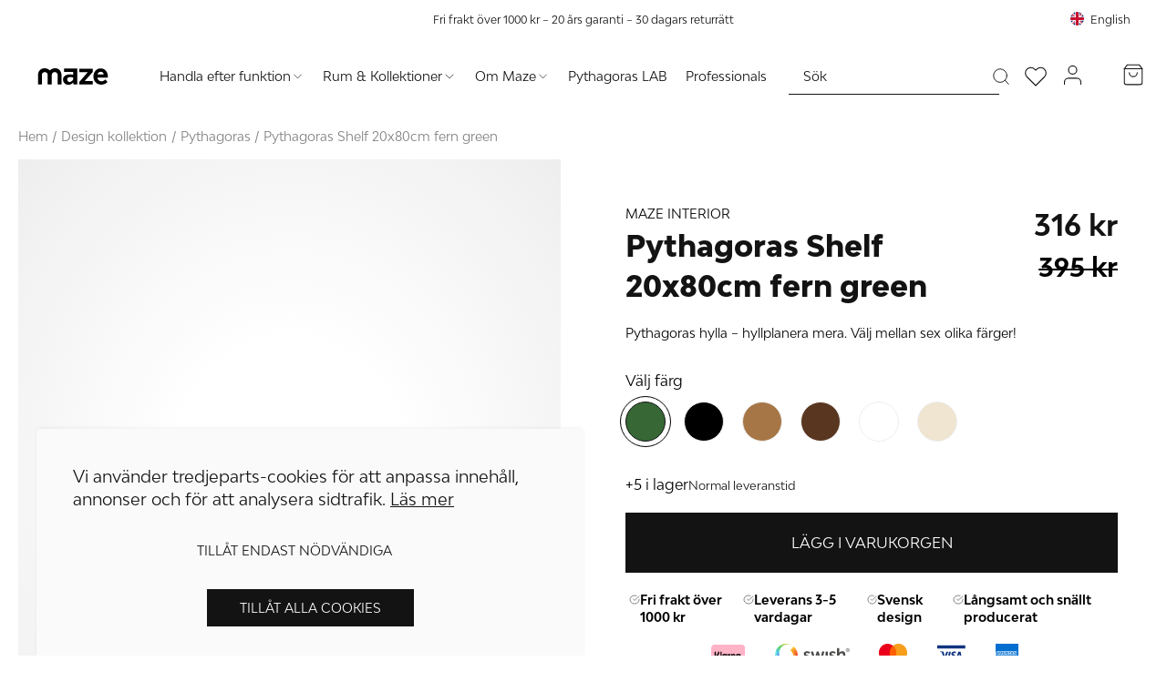

--- FILE ---
content_type: text/html; charset=utf-8
request_url: https://www.mazeinterior.se/p/design-kollektion/pythagoras/pythagoras-shelf-white
body_size: 16832
content:
<!doctype html>
<html data-n-head-ssr lang="en" data-n-head="%7B%22lang%22:%7B%22ssr%22:%22en%22%7D%7D">
  <head >
    <title>Maze Interior</title><meta data-n-head="ssr" data-hid="charset" charset="utf-8"><meta data-n-head="ssr" data-hid="viewport" name="viewport" content="width=device-width, initial-scale=1"><meta data-n-head="ssr" data-hid="mobile-web-app-capable" name="mobile-web-app-capable" content="yes"><meta data-n-head="ssr" data-hid="apple-mobile-web-app-title" name="apple-mobile-web-app-title" content="Maze Interior"><meta data-n-head="ssr" data-hid="author" name="author" content="Geins Commerce"><meta data-n-head="ssr" data-hid="theme-color" name="theme-color" content="#B51800"><meta data-n-head="ssr" data-hid="og:type" name="og:type" property="og:type" content="website"><meta data-n-head="ssr" data-hid="og:site_name" name="og:site_name" property="og:site_name" content="Maze Interior"><meta data-n-head="ssr" data-hid="description" name="description" content="Maze Interior"><meta data-n-head="ssr" data-hid="og:title" name="og:title" content="Maze Interior"><meta data-n-head="ssr" data-hid="og:description" name="og:description" content="Maze Interior"><meta data-n-head="ssr" data-hid="og:image" property="og:image" content="https://www.mazeinterior.se/meta-image-fallback.jpg"><link data-n-head="ssr" data-hid="shortcut-icon" rel="shortcut icon" href="/_nuxt/icons/icon_64x64.f7ea25.png"><link data-n-head="ssr" data-hid="apple-touch-icon" rel="apple-touch-icon" href="/_nuxt/icons/icon_512x512.f7ea25.png" sizes="512x512"><link data-n-head="ssr" rel="manifest" href="/_nuxt/manifest.937aded0.json" data-hid="manifest"><script data-n-head="ssr" data-hid="gtm-script">window['dataLayer']=[{"event":"Page Impression","environmentInfo":{"isProduction":true},"pageInfo":{"pageType":"Product Page","url":"/p/design-kollektion/pythagoras/pythagoras-shelf-white","httpStatusCode":200,"title":""},"gtm.uniqueEventId":3}];if(!window._gtm_init){window._gtm_init=1;(function(w,n,d,m,e,p){w[d]=(w[d]==1||n[d]=='yes'||n[d]==1||n[m]==1||(w[e]&&w[e][p]&&w[e][p]()))?1:0})(window,navigator,'doNotTrack','msDoNotTrack','external','msTrackingProtectionEnabled');(function(w,d,s,l,x,y){w[x]={};w._gtm_inject=function(i){w[x][i]=1;w[l]=w[l]||[];w[l].push({'gtm.start':new Date().getTime(),event:'gtm.js'});var f=d.getElementsByTagName(s)[0],j=d.createElement(s);j.async=true;j.src='https://www.googletagmanager.com/gtm.js?id='+i;f.parentNode.insertBefore(j,f);};w[y]('GTM-KNM6Q87M')})(window,document,'script','dataLayer','_gtm_ids','_gtm_inject')}</script><link rel="preload" href="/_nuxt/558f811.modern.js" as="script"><link rel="preload" href="/_nuxt/cf818ca.modern.js" as="script"><link rel="preload" href="/_nuxt/587db22.modern.js" as="script"><link rel="preload" href="/_nuxt/b6db9a7.modern.js" as="script"><link rel="preload" href="/_nuxt/b379030.modern.js" as="script"><link rel="preload" href="/_nuxt/b7f2f82.modern.js" as="script"><link rel="preload" href="/_nuxt/eebb617.modern.js" as="script"><link rel="preload" href="/_nuxt/8f3a535.modern.js" as="script"><link rel="preload" href="/_nuxt/a9e431d.modern.js" as="script"><link rel="preload" href="/_nuxt/df6bcec.modern.js" as="script"><link rel="preload" href="/_nuxt/da3e2c1.modern.js" as="script"><style data-vue-ssr-id="36b3d978:0 7e56e4e3:0 5c346d62:0 c026837c:0 48d25b5e:0 204423ae:0 c19d8770:0 e879137c:0 1be6eac1:0 38a0dd2f:0 0181bb21:0 29c9d0e2:0 08fabfa9:0 27859856:0 29618096:0 5f078db8:0 77048be8:0 3e5d9d56:0 fccf9dfa:0 d5e70998:0 04bdce4c:0 bb48158a:0 364ab52a:0 3dc50731:0 864e5970:0 439440f6:0 2f39dec2:0 59562cda:0 4cb3bed7:0 2b1375e0:0 57cca410:0 f8329c18:0 72b87a8a:0 668676d0:0 273d6562:0">@keyframes spin{0%{transform:rotate(0deg)}to{transform:rotate(359deg)}}@font-face{font-family:"BW Modelica";src:url(/_nuxt/fonts/BwModelica-Light.5c96456.otf) format("opentype");font-weight:300;font-display:swap}@font-face{font-family:"BW Modelica";src:url(/_nuxt/fonts/BwModelica-Regular.90bfe0b.otf) format("opentype");font-weight:400;font-display:swap}@font-face{font-family:"BW Modelica";src:url(/_nuxt/fonts/BwModelica-Bold.8879009.otf) format("opentype");font-weight:700;font-display:swap}@font-face{font-family:"BW Modelica";src:url(/_nuxt/fonts/BwModelica-ExtraBold.e2ebfd2.otf) format("opentype");font-weight:900;font-display:swap}html{box-sizing:border-box;font-size:100%;-ms-text-size-adjust:100%;-webkit-text-size-adjust:100%;-moz-osx-font-smoothing:grayscale;-webkit-font-smoothing:antialiased}*,:after,:before{box-sizing:inherit}:focus{outline:none}.focus-visible,:focus-visible{box-shadow:0 0 0 3px #f2c03f}body{background-color:#fff;color:#131313;font-size:.875rem;font-family:"BW Modelica",sans-serif;font-weight:400;line-height:1.4}body,h1,h2,h3,h4,h5,h6,p{margin:0}h1,h2,h3,h4,h5,h6{font-weight:900;font-size:inherit}b,strong{font-weight:700}ol,ul{list-style:none;margin:0;padding:0}audio,canvas,embed,img,object,svg,video{max-width:100%;height:auto;display:block}a{color:inherit;text-decoration:none}button,input,select,textarea{-moz-appearance:none;-webkit-appearance:none;border:none;border-radius:none;background:none;padding:0;font:inherit;margin:0}button{cursor:pointer;color:inherit}@media screen and (min-width:1024px){.only-mobile{display:none!important}}@media screen and (max-width:1023px){.only-computer{display:none!important}}:root{--scrollbar-width:17px}body[style="overflow: hidden;"]{padding-right:17px;padding-right:var(--scrollbar-width)}.fade-enter-active,.fade-leave-active{transition:opacity .15s ease;pointer-events:none!important}.fade-enter,.fade-enter-from,.fade-leave-to{opacity:0}.grow-enter-active,.grow-leave-active{transition:transform .3s cubic-bezier(.05,.21,.14,1.77),opacity .3s ease}.grow-enter,.grow-enter-from,.grow-leave-to{transform:translate(-50%,-50%) scale(.5)!important;opacity:0!important}.pop-from-left-enter-active,.pop-from-left-leave-active{transition:transform .15s ease-in-out}.pop-from-left-enter,.pop-from-left-enter-from,.pop-from-left-leave-to{transform:translateX(-100%)}.pop-from-right-enter-active,.pop-from-right-leave-active{transition:transform .15s ease-in-out}.pop-from-right-enter,.pop-from-right-enter-from,.pop-from-right-leave-to{transform:translateX(100%)}.pop-from-bottom-enter-active,.pop-from-bottom-leave-active{transition:transform .15s ease-in-out}.pop-from-bottom-enter,.pop-from-bottom-enter-from,.pop-from-bottom-leave-to{transform:translateY(100%)}.slide-enter-active{transition:max-height .7s ease-in}.slide-leave-active{transition:max-height .3s ease-out}.slide-enter,.slide-enter-from,.slide-leave-to{max-height:0!important}.slide-and-fade-enter-active,.slide-and-fade-leave-active{transition:transform .3s cubic-bezier(.6,.17,.33,1.31),opacity .3s ease}.slide-and-fade-enter,.slide-and-fade-enter-from,.slide-and-fade-leave-to{transform:translateX(30%);opacity:0}
.nuxt-progress{position:fixed;top:0;left:0;right:0;height:5px;width:0;opacity:1;transition:width .1s,opacity .4s;background-color:#b51800;z-index:999999}.nuxt-progress.nuxt-progress-notransition{transition:none}.nuxt-progress-failed{background-color:red}
@keyframes spin{0%{transform:rotate(0deg)}to{transform:rotate(359deg)}}.ca-layout-default__main{position:relative;min-height:86vh;padding-top:5.875rem}@media screen and (min-width:1024px){.ca-layout-default__main{padding-top:7.75rem}}.ca-layout-default__loading{transform:translateX(-50%);left:50%;position:absolute;position:fixed;top:6.625rem;z-index:107;background-color:#131313;padding:.5rem;width:2.25rem;height:2.25rem;border-radius:50%}@media screen and (min-width:1024px){.ca-layout-default__loading{top:7.75rem}}.ca-layout-default--loading .ca-layout-default__main{min-height:100vh}
@keyframes spin{0%{transform:rotate(0deg)}to{transform:rotate(359deg)}}.ca-header{--header-bg:#fff;--header-text:#131313;position:fixed;width:100%;left:0;top:0;z-index:103;transition:transform .45s ease,background-color .2s ease .45s,mix-blend-mode .2s ease .45s}.ca-header__bar{background-color:#fff;background-color:var(--header-bg,#fff);color:#131313;color:var(--header-text,#131313);z-index:103;position:relative}body[style="overflow: hidden;"] .ca-header__bar{padding-right:var(--scrollbar-width)}.ca-header__container{display:flex;align-items:center;height:3.75rem;justify-content:space-between}@media screen and (min-width:1024px){.ca-header__container{height:5rem}}.ca-header__nav-toggle{margin:0 1.25rem 0 0}.ca-header__nav-toggle,.ca-header__search-toggle{display:flex;align-items:center;font-size:1.5rem;color:#131313;color:var(--header-text,#131313)}.ca-header__search-toggle{margin-right:auto}.ca-header__logo{width:7.5rem}.ca-header__main-nav{margin:0 0 0 2%}@media screen and (min-width:1300px){.ca-header__main-nav{margin:0 0 0 3.75rem}}.ca-header__search{margin:0 auto}.ca-header__user-button{font-size:1.5rem;line-height:1;margin:0 1.25rem 0 auto;color:#131313;color:var(--header-text,#131313)}@media screen and (min-width:1024px){.ca-header__user-button{margin:0 2.5rem 0 .625rem}}@media screen and (min-width:1024px){.ca-header__favorites.ca-favorites{margin:0 0 0 auto}}.ca-header__nav-and-search{display:flex;align-items:center}.ca-header--is-hidden{transform:translateY(-100%)}@media screen and (max-width:1023px){.ca-header--is-hidden .ca-search--visible{transform:translateY(-100%)}}.ca-header--scrolled .ca-header__bar{box-shadow:0 0 15px -5px rgba(0,0,0,.2)}.ca-header--dark{--header-bg:#131313;--header-text:#fff}.ca-header .ca-notification-badge{border:1px solid #fff;border:1px solid var(--header-bg,#fff)}.ca-header .ca-icon{flex-shrink:0}
@keyframes spin{0%{transform:rotate(0deg)}to{transform:rotate(359deg)}}.ca-top-bar{background-color:#131313;background-color:var(--top-bar-background,#131313);color:#fff;color:var(--top-bar-color,#fff);font-size:.75rem;z-index:103;position:relative}body[style="overflow: hidden;"] .ca-top-bar:not(.ca-top-bar--undistracted){padding-right:var(--scrollbar-width)}.ca-top-bar__container{height:2.125rem;line-height:2.125rem;display:flex;justify-content:center;transition:height .2s ease}@media screen and (min-width:1024px){.ca-top-bar__container{height:2.75rem;line-height:2.75rem}}.ca-top-bar__container--scrolled{height:5px}@media screen and (min-width:1024px){.ca-top-bar__container--scrolled{height:6px}}.ca-top-bar__container--scrolled.ca-top-bar__container--header-dark{height:0}.ca-top-bar__container--scrolled .ca-top-bar__usp{font-size:0}.ca-top-bar__nav{margin:0 auto 0 0;transition:font-size .2s ease}.ca-top-bar__flag{margin-right:.25rem;font-size:15px}.ca-top-bar__usp{transform:translate(-50%,-50%);top:50%;left:50%;position:absolute;transition:font-size .2s ease}@media screen and (max-width:767px){.ca-top-bar__usp{text-align:center;width:100%}}.ca-top-bar__lang-switcher{margin:0 1.25rem 0 auto}.ca-top-bar__customer-type-toggle{margin:0 0 0 1.25rem}
@keyframes spin{0%{transform:rotate(0deg)}to{transform:rotate(359deg)}}.ca-container{position:relative;margin:0 auto;width:calc(100% - 1.25rem)}@media screen and (min-width:768px){.ca-container{width:calc(100% - 2rem)}}@media screen and (min-width:1024px){.ca-container{width:calc(100% - 2.5rem)}}@media screen and (min-width:1300px){.ca-container{width:calc(100% - 5rem)}}.ca-container--default{max-width:1920px}.ca-container--narrow{max-width:1000px}.ca-container--full-width{max-width:none;width:100%}@media screen and (min-width:768px){.ca-container--full-width{width:100%}}
@keyframes spin{0%{transform:rotate(0deg)}to{transform:rotate(359deg)}}.ca-top-bar-navigation{display:flex;grid-column-gap:20px;-moz-column-gap:20px;column-gap:20px}
@keyframes spin{0%{transform:rotate(0deg)}to{transform:rotate(359deg)}}.ca-flag{background-size:contain;background-position:50%;background-repeat:no-repeat;position:relative;display:inline-block;width:1.33333333em;line-height:1em}.ca-flag:before{content:"\00a0"}.ca-flag--square{width:1em}.ca-flag--circle{border-radius:50%}
@keyframes spin{0%{transform:rotate(0deg)}to{transform:rotate(359deg)}}
@keyframes spin{0%{transform:rotate(0deg)}to{transform:rotate(359deg)}}.ca-icon{display:inline-flex;justify-content:center;align-items:center}.ca-icon svg{width:1.1em;width:var(--icon-size,1.1em);flex-grow:1}
@keyframes spin{0%{transform:rotate(0deg)}to{transform:rotate(359deg)}}
@keyframes spin{0%{transform:rotate(0deg)}to{transform:rotate(359deg)}}.ca-header-navigation{height:5rem;background-color:#fff;background-color:var(--header-bg,#fff);color:#131313;color:var(--header-text,#131313)}.ca-header-navigation__items{display:flex;justify-content:center;align-items:center;height:5rem}.ca-header-navigation__item .ca-icon-and-text__icon{transition:transform .15s}.ca-header-navigation__item--open .ca-header-navigation__children{pointer-events:auto;margin-top:0;opacity:1}.ca-header-navigation__item--open>.ca-header-navigation__link{text-decoration:underline}.ca-header-navigation__item--open>.ca-header-navigation__link .ca-icon-and-text__icon{transform:rotate(-180deg)}.ca-header-navigation__link{font-size:.875rem;padding:0 .625rem;height:5rem;display:flex;align-items:center;line-height:1}@media screen and (min-width:1300px){.ca-header-navigation__link{font-size:1rem}}.ca-header-navigation__children{background-color:#fff;background-color:var(--header-bg,#fff);color:#131313;color:var(--header-text,#131313);opacity:0;margin-top:10px;pointer-events:none;position:absolute;transition:all .15s ease;z-index:103}.ca-header-navigation--full-width .ca-header-navigation__children-container.ca-container{max-width:none;width:calc(100% - 2.5rem)}@media screen and (min-width:768px){.ca-header-navigation--full-width .ca-header-navigation__children-container.ca-container{width:calc(100% - 4rem)}}@media screen and (min-width:1024px){.ca-header-navigation--full-width .ca-header-navigation__children-container.ca-container{width:calc(100% - 390px)}}@media screen and (min-width:1300px){.ca-header-navigation--full-width .ca-header-navigation__children-container.ca-container{width:calc(100% - 460px)}}.ca-header-navigation--full-width .ca-header-navigation__children{width:calc(100% + 4rem);left:0;max-height:calc(90vh - 7.75rem);overflow:auto;margin:0 -2rem}@media screen and (min-width:1024px){.ca-header-navigation--full-width .ca-header-navigation__children{width:calc(100% + 5rem);margin:0 -2.5rem}}.ca-header-navigation--full-width .ca-header-navigation__children-list{padding:2rem 0;display:grid;grid-template-columns:repeat(4,1fr);grid-column-gap:2.5rem;-moz-column-gap:2.5rem;column-gap:2.5rem;grid-row-gap:2.5rem;row-gap:2.5rem}@media screen and (min-width:1024px){.ca-header-navigation--full-width .ca-header-navigation__children-list{grid-template-columns:repeat(4,1fr)}}@media screen and (min-width:1300px){.ca-header-navigation--full-width .ca-header-navigation__children-list{grid-template-columns:repeat(6,1fr)}}@media screen and (min-width:1920px){.ca-header-navigation--full-width .ca-header-navigation__children-list{grid-template-columns:repeat(7,1fr)}}.ca-header-navigation--full-width .ca-header-navigation__child-link{text-transform:uppercase}.ca-header-navigation--full-width .ca-header-navigation__child-link:hover{text-decoration:underline}.ca-header-navigation--full-width .ca-header-navigation__grand-children{margin:.5rem 0}.ca-header-navigation--full-width .ca-header-navigation__grand-child-link:hover{text-decoration:underline}.ca-header-navigation--boxed .ca-header-navigation__item{position:relative}.ca-header-navigation--boxed .ca-header-navigation__children{background-color:#fff;top:100%;font-weight:400;min-width:180px;padding:1.125rem 0}.ca-header-navigation--boxed .ca-header-navigation__child-item,.ca-header-navigation--boxed .ca-header-navigation__grand-child-item{position:relative;padding:.625rem 3.125rem .625rem 1.75rem}.ca-header-navigation--boxed .ca-header-navigation__child-item--parent:hover .ca-header-navigation__grand-children,.ca-header-navigation--boxed .ca-header-navigation__grand-child-item--parent:hover .ca-header-navigation__grand-children{pointer-events:auto;opacity:1;margin-left:0}.ca-header-navigation--boxed .ca-header-navigation__child-parent-wrap{width:100%;justify-content:space-between}.ca-header-navigation--boxed .ca-header-navigation__child-link,.ca-header-navigation--boxed .ca-header-navigation__grand-child-link{display:inline-block;white-space:nowrap;position:relative}.ca-header-navigation--boxed .ca-header-navigation__child-link:before,.ca-header-navigation--boxed .ca-header-navigation__grand-child-link:before{transform:translateX(-50%);left:50%;position:absolute;content:"";width:0;height:3px;background-color:#b51800;bottom:-3px;opacity:0;transition:all .25s ease}.ca-header-navigation--boxed .ca-header-navigation__child-link.nuxt-link-active:before,.ca-header-navigation--boxed .ca-header-navigation__child-link:hover:before,.ca-header-navigation--boxed .ca-header-navigation__grand-child-link.nuxt-link-active:before,.ca-header-navigation--boxed .ca-header-navigation__grand-child-link:hover:before{opacity:1;width:100%}.ca-header-navigation--boxed .ca-header-navigation__icon{transform:translateY(-50%);top:50%;position:absolute;right:1.125rem}.ca-header-navigation--boxed .ca-header-navigation__grand-children{background-color:#fff;position:absolute;left:100%;top:0;min-width:180px;padding:1.125rem 0;pointer-events:none;opacity:0;transition:all .15s ease;margin-left:10px}
@keyframes spin{0%{transform:rotate(0deg)}to{transform:rotate(359deg)}}@media screen and (max-width:1023px){.ca-search{transform:translateY(-100%);transition:transform .2s ease;width:100%;position:fixed;z-index:102}}@media screen and (min-width:1024px){.ca-search{position:relative;left:0;z-index:105}}@media screen and (max-width:1023px){.ca-search__bar{display:flex;justify-content:center;align-items:center;height:3.125rem;background-color:#fff;background-color:var(--header-bg,#fff)}}.ca-search__input-wrap{display:flex;align-items:center;position:relative;height:2.5rem;width:calc(100% - 1.25rem);border-bottom:1px solid #131313;border-bottom:1px solid var(--header-text,#131313);border-radius:0}@media screen and (min-width:1024px){.ca-search__input-wrap{width:231px}}.ca-search__input{flex:1;height:100%;padding:0 1rem;outline:none;color:#131313;color:var(--header-text,#131313)}@media screen and (max-width:767px){.ca-search__input{font-size:1rem}}.ca-search__input.focus-visible,.ca-search__input:focus-visible{box-shadow:none}.ca-search__input::-moz-placeholder{color:#131313;color:var(--header-text,#131313)}.ca-search__input:-ms-input-placeholder{color:#131313;color:var(--header-text,#131313)}.ca-search__input::placeholder{color:#131313;color:var(--header-text,#131313)}.ca-search__button{font-size:20px;flex-shrink:0}.ca-search__button,.ca-search__remove{display:flex;justify-content:center;align-items:center;height:100%;width:40px;color:#131313;color:var(--header-text,#131313)}.ca-search__remove{position:absolute;font-size:15px;right:40px;background-color:transparent}.ca-search__title{color:#131313;color:var(--header-text,#131313);font-size:1.5rem}.ca-search__title--suggestion{margin:0 0 .5rem}.ca-search__suggestions{position:fixed;background-color:#fff;background-color:var(--header-bg,#fff);width:100%;padding:1rem 1.25rem;line-height:1.6;border-radius:0}@media screen and (min-width:1024px){.ca-search__suggestions{margin:.375rem 0 0;width:231px}}.ca-search__no-suggestions{font-size:.75rem;color:#000}.ca-search__suggestion-link{color:#131313;color:var(--header-text,#131313)}.ca-search__spinner.ca-spinner{border-color:#b51800;width:30px;height:30px;position:absolute;top:40%;left:50%;margin:0 -15px}@media screen and (min-width:1024px){.ca-search__spinner.ca-spinner{top:50%}.ca-search__spinner.ca-spinner.empty{margin:20px auto;position:static}}.ca-search__results{position:relative;background-color:#fff;background-color:var(--header-bg,#fff);color:#131313;color:var(--header-text,#131313);border-radius:0;height:calc(100vh - 9rem);height:calc(var(--vh, 1vh)*100 - 9rem)}@media screen and (min-width:1024px){.ca-search__results{position:fixed;margin:.375rem 0 0;height:auto;width:100%;max-width:100%;left:0;transition:max-width .2s ease}.ca-search__results--loading-empty,.ca-search__results--no-results{width:231px;max-width:231px;left:auto}}.ca-search__results--loading:not(.ca-search__results--loading-empty) .ca-search__result,.ca-search__results--loading:not(.ca-search__results--loading-empty) .ca-search__top{opacity:.5}.ca-search__results-box{padding:1rem 1.25rem 4.125rem;overflow-x:hidden;overflow-y:auto;-webkit-overflow-scrolling:touch;height:100%}@media screen and (min-width:1024px){.ca-search__results-box{overflow-y:hidden;padding:1rem 1.25rem}}.ca-search__no-results{color:#000;margin:.625rem 0;font-size:1.125rem;text-align:center;width:100%}.ca-search__results-wrap{display:flex;justify-content:space-between;align-content:flex-start;flex-wrap:wrap}@media screen and (min-width:1024px){.ca-search__results-wrap{flex-wrap:nowrap;justify-content:flex-start}}.ca-search__close-button{height:50px;background-color:#fff;background-color:var(--header-bg,#fff);color:#131313;color:var(--header-text,#131313);width:100%;text-transform:uppercase;border-top:1px solid #ededed;position:fixed;bottom:0;left:0}.ca-search__top{display:flex;align-items:center;justify-content:space-between;width:100%;margin:0 0 1rem;transition:opacity .2s ease}.ca-search__see-all{text-decoration:underline;color:#131313;color:var(--header-text,#131313)}.ca-search__result{width:320px;margin:0 0 0 2rem;transition:opacity .2s ease}@media screen and (max-width:1919px){.ca-search__result{width:25vw}}@media screen and (max-width:1023px){.ca-search__result{width:48%;margin:0}}.ca-search__result--products{width:420px;margin:0}@media screen and (max-width:1919px){.ca-search__result--products{width:50vw}}@media screen and (max-width:1023px){.ca-search__result--products{width:100%;margin:0 0 1rem}}.ca-search__list-title{font-family:"BW Modelica",sans-serif;font-size:1rem;font-weight:900;line-height:1.4;margin:0 0 .75rem;color:#131313;color:var(--header-text,#131313)}@media screen and (min-width:1024px){.ca-search__list{display:flex;flex-direction:column;flex-wrap:wrap;align-content:space-between;height:270px}}@media screen and (min-width:1024px){.ca-search__item{width:49%}}.ca-search__item--product{margin:0 0 .25rem}@media screen and (max-width:1023px){.ca-search__item--product{margin:0}.ca-search__item--product:not(:first-child){margin:.375rem 0 0}}.ca-search__item--tag:not(:last-child){margin:0 0 .5rem}.ca-search__item-link--product{display:flex;align-items:flex-start}.ca-search__item-link--tag{width:100%;display:block;white-space:nowrap;overflow:hidden;text-overflow:ellipsis;background-color:#fafafa;padding:.375rem .625rem;color:#131313;display:inline-block;width:auto;max-width:100%}.ca-search__item-image{width:1.875rem;margin:0 .75rem 0 0}@media screen and (min-width:1024px){.ca-search__item-image{width:auto;height:3.125rem;flex-grow:1}.ca-search__item-image .ca-image__img{width:auto;height:100%}}.ca-search__item-info{width:calc(100% - 3.25rem)}.ca-search__item-name,.ca-search__item-price.ca-price{width:100%;display:block;white-space:nowrap;overflow:hidden;text-overflow:ellipsis}.ca-search__item-price.ca-price{margin:.25rem 0 0;font-size:1.1em}.ca-search__item-price.ca-price,.ca-search__item-price.ca-price.ca-price--sale .ca-price__selling{color:#131313;color:var(--header-text,#131313)}@media screen and (max-width:1023px){.ca-search__overlay.ca-overlay{z-index:101}}@media screen and (max-width:1023px){.ca-search--visible{transform:translateY(0)}}
@keyframes spin{0%{transform:rotate(0deg)}to{transform:rotate(359deg)}}.ca-overlay{z-index:104;background-color:rgba(0,0,0,.3);position:fixed;top:0;right:0;bottom:0;left:0;pointer-events:none}.ca-overlay--visible{pointer-events:auto}
@keyframes spin{0%{transform:rotate(0deg)}to{transform:rotate(359deg)}}.ca-favorites{position:relative;margin-right:1.25rem}@media screen and (min-width:1024px){.ca-favorites{display:flex;align-items:center}}.ca-favorites__icon{font-size:1.5rem}@media screen and (min-width:1024px){.ca-favorites__icon{font-size:1em;margin-right:.25rem}}.ca-favorites--no-text{margin:0}@media screen and (min-width:1024px){.ca-favorites--no-text .ca-favorites__icon{font-size:1.5rem}}
@keyframes spin{0%{transform:rotate(0deg)}to{transform:rotate(359deg)}}.ca-mini-cart{margin-right:.25rem;display:block;outline:none;color:#131313;color:var(--header-text,#131313)}@media screen and (min-width:1024px){.ca-mini-cart{display:flex;align-items:center}}.ca-mini-cart__wrap{position:relative}.ca-mini-cart__icon{font-size:1.5rem}.ca-mini-cart__value{font-family:"BW Modelica",sans-serif;font-size:1rem;font-weight:900;line-height:1.4;color:#131313;color:var(--header-text,#131313);font-weight:700;margin-left:.75rem}
@keyframes spin{0%{transform:rotate(0deg)}to{transform:rotate(359deg)}}.ca-clickable{cursor:pointer}
@keyframes spin{0%{transform:rotate(0deg)}to{transform:rotate(359deg)}}.ca-product-page__section{margin-bottom:1.25rem}@media screen and (min-width:1024px){.ca-product-page__section{align-items:flex-start;display:flex;justify-content:space-between;margin-bottom:3.5rem}}.ca-product-page__widget-section{padding-bottom:3.5rem}.ca-product-page__main{margin:3.125rem auto 0;max-width:33.75rem;position:relative}@media screen and (min-width:1024px){.ca-product-page__main{position:sticky;top:7.75rem;width:44%;z-index:1}}@media screen and (min-width:1300px){.ca-product-page__main{margin:3.75rem auto 0}}.ca-product-page__main-top{display:flex;justify-content:space-between}@media screen and (min-width:1024px){.ca-product-page__gallery.ca-product-gallery{width:48%;margin-right:3%}}@media screen and (max-width:1023px){.ca-product-page__skeleton-main-slide{width:69.5%;margin:0 auto}}.ca-product-page__price{font-size:1.5rem}@media screen and (min-width:768px){.ca-product-page__price{font-size:2rem!important}}.ca-product-page .ca-brand-and-name__brand,.ca-product-page .ca-product-accordion__item-content,.ca-product-page .ca-variant-picker__title,.ca-product-page__product-summary,.ca-product-page__stock-display,.ca-product-page__usps{color:#000}.ca-product-page__product-summary{color:#000;margin:1.25rem 0 2rem}.ca-product-page__campaigns{margin:0 0 1rem}.ca-product-page__variant-picker{margin-bottom:1.25rem}.ca-product-page__quantity{margin-bottom:1rem}.ca-skeleton+.ca-product-page__skeleton-button{margin-top:2rem}.ca-product-page__buy-button.ca-button{margin-bottom:1.25rem}.ca-product-page__stock-display{font-size:1rem;margin:0 0 1.25rem}.ca-product-page__actions{margin-bottom:1.5rem}.ca-product-page__usps{display:grid}@media screen and (min-width:768px){.ca-product-page__usps{display:flex;justify-content:space-between}}.ca-product-page__payment{display:flex;justify-content:center;margin-top:1.25rem}.ca-product-page__usp.ca-icon-and-text{padding:0 .25rem;align-items:flex-start;font-weight:700}.ca-product-page__usp.ca-icon-and-text .ca-icon{margin-top:4px}@media screen and (min-width:768px){.ca-product-page__usp.ca-icon-and-text .ca-icon{margin-top:4px}}@media screen and (min-width:1024px){.ca-product-page__specifications-box{width:48%;background-color:#fafafa;padding:0 1.5rem 1rem}}.ca-product-page__specifications-title{font-size:1.125rem;padding:1rem 0}.ca-product-page__related{margin:2rem 0 1.25rem}.ca-product-page__related-title{font-size:1.125rem;font-weight:700;margin:0 0 1.25rem}.ca-product-page .ca-specifications__group>*,.ca-product-page .ca-specifications__item>*{font-weight:400}.ca-product-page .ca-specifications__item{font-size:inherit;grid-column-gap:1rem;-moz-column-gap:1rem;column-gap:1rem}
@keyframes spin{0%{transform:rotate(0deg)}to{transform:rotate(359deg)}}.ca-skeleton{background-color:#fafafa;width:100%;position:relative;overflow:hidden;opacity:1}.ca-skeleton:after{content:"";position:absolute;top:0;right:0;bottom:0;left:0;transform:translateX(-100%);background-image:linear-gradient(90deg,hsla(0,0%,100%,0),hsla(0,0%,100%,.2) 20%,hsla(0,0%,100%,.4) 60%,hsla(0,0%,100%,0));animation:shimmer 2s infinite}.ca-skeleton--radius{border-radius:.7em}.ca-skeleton--transparent{opacity:0}.ca-skeleton+.ca-skeleton{margin-top:.25rem}@keyframes shimmer{to{transform:translateX(100%)}}
@keyframes spin{0%{transform:rotate(0deg)}to{transform:rotate(359deg)}}.ca-footer{margin-top:1.25rem;background-color:#131313;background-color:var(--footer-background,#131313);color:#fff}.ca-footer__section--usps{padding:.5rem 0}.ca-footer__section--newsletter{padding:2.5rem 0}@media screen and (min-width:768px){.ca-footer__section--newsletter{padding:4.375rem 0}}.ca-footer__section--content{padding:1.5rem 0 2rem}.ca-footer__usps{display:flex;text-align:center;justify-content:space-around}@media screen and (min-width:768px){.ca-footer__usps{justify-content:center}}.ca-footer__usp{padding:0 .25rem}@media screen and (min-width:768px){.ca-footer__usp{padding:0 2rem}}.ca-footer__usp .ca-icon-and-text__icon{margin-bottom:.25rem}@media screen and (min-width:768px){.ca-footer__usp .ca-icon-and-text__icon{margin-bottom:0}}.ca-footer__newsletter{width:100%;max-width:28.75rem}.ca-footer__newsletter-title{font-family:"BW Modelica",sans-serif;text-transform:uppercase;font-size:1rem;margin:0 0 1.25rem}.ca-footer__newsletter-text{font-family:"BW Modelica",sans-serif;font-size:2.25rem;font-weight:900;line-height:1.4;color:#fff;margin:0 0 2.5rem}@media screen and (min-width:768px){.ca-footer__newsletter-text{font-size:2.875rem}}.ca-footer__about{margin:3.125rem 0 4.6875rem}@media screen and (min-width:768px){.ca-footer__about{margin:6.25rem 0 9.375rem;width:80%;max-width:1000px}}@media screen and (min-width:1024px){.ca-footer__about{width:60%}}.ca-footer__about-title{font-family:"BW Modelica",sans-serif;font-size:2.25rem;font-weight:900;line-height:1.4;margin:0 0 2.5rem}@media screen and (min-width:768px){.ca-footer__about-text{-moz-column-count:2;column-count:2}}@media screen and (min-width:768px){.ca-footer__content-holder{display:flex}}.ca-footer__column{margin-bottom:1.25rem;line-height:1.6}@media screen and (min-width:768px){.ca-footer__column{width:15%}}.ca-footer__column--logo{margin:3.75rem auto 0}@media screen and (min-width:768px){.ca-footer__column--logo{width:55%}}@media screen and (max-width:767px){.ca-footer__column--menu{margin:0 -.625rem}.ca-footer__column--menu:first-child{border-top:1px solid #fff}}.ca-footer__title{font-size:1.125rem;margin-bottom:.75rem;font-weight:700}.ca-footer__title:not(:first-child){margin-top:1.25rem}@media screen and (min-width:768px){.ca-footer__title{font-size:1.25rem}}.ca-footer__contact-title{font-weight:700}.ca-footer__contact-info{text-decoration:underline}.ca-footer__vat-toggle{flex-direction:column}.ca-footer__nav-link{text-decoration:underline}.ca-footer__social{display:flex}.ca-footer__social-item{font-size:30px}.ca-footer__social-item:not(:last-child){margin-right:1.25rem}.ca-footer__main-logo{width:15.625rem}@media screen and (min-width:768px){.ca-footer__main-logo{margin-left:auto}}.ca-footer__bottom{display:flex;flex-wrap:wrap}@media screen and (min-width:768px){.ca-footer__bottom{justify-content:space-between}}.ca-footer__bottom-column--logos{display:flex;justify-content:space-between;margin:1.25rem 0}.ca-footer__bottom-column--copyright{opacity:.8;width:74%;padding:.75rem 0;border-top:1px solid #ededed;font-size:.75rem}@media screen and (min-width:768px){.ca-footer__bottom-column--copyright{border:none;text-align:right;width:auto;padding:0;margin:0;display:flex;flex-direction:column;justify-content:center;align-items:flex-end}}.ca-footer__logo{height:15px;width:auto;padding:0 .25rem}@media screen and (min-width:768px){.ca-footer__logo{height:20px;padding:0 1rem}.ca-footer__logo--first{padding-left:0}}.ca-footer__powered-by{display:flex;align-items:center;white-space:nowrap;padding:.125rem 0 0}.ca-footer__carismar{height:16px;margin-left:.375rem;width:auto}
@keyframes spin{0%{transform:rotate(0deg)}to{transform:rotate(359deg)}}.ca-newsletter__feedback{max-width:25.625rem;margin:0 a0 1rem}.ca-newsletter__form{position:relative;margin:0;max-width:25.625rem}.ca-newsletter__input{width:100%;border-radius:0}.ca-newsletter__button.ca-button{margin:1.25rem 0 0;color:#fff}.ca-newsletter .ca-input-text,.ca-newsletter .ca-input-text__input{background-color:#131313;background-color:var(--footer-background,#131313);color:#fff;border:none;padding:0}.ca-newsletter .ca-input-text::-moz-placeholder,.ca-newsletter .ca-input-text__input::-moz-placeholder{color:#fff;color:var(--footer-color,#fff)}.ca-newsletter .ca-input-text:-ms-input-placeholder,.ca-newsletter .ca-input-text__input:-ms-input-placeholder{color:#fff;color:var(--footer-color,#fff)}.ca-newsletter .ca-input-text::placeholder,.ca-newsletter .ca-input-text__input::placeholder{color:#fff;color:var(--footer-color,#fff)}.ca-newsletter .ca-input-text{border-bottom:1px solid #fff;border-bottom:1px solid var(--footer-color,#fff)}
@keyframes spin{0%{transform:rotate(0deg)}to{transform:rotate(359deg)}}.ca-feedback{display:flex;padding:.875rem .75rem .875rem 1.125rem;border-radius:.25rem;background-color:#b51800;overflow:hidden;position:relative;box-shadow:0 2px 4px 0 rgba(0,0,0,.06);text-align:left}.ca-feedback:before{content:"";display:block;opacity:.96;background-color:#fff;width:calc(100% - .375rem);height:100%;position:absolute;top:0;right:0;bottom:0;left:6px;z-index:1}.ca-feedback__icon{z-index:2;flex-shrink:0;font-size:17px;margin-right:.625rem;color:#b51800}.ca-feedback__message{z-index:2;margin:0 .625rem 0 0;font-size:.875rem;color:#131313;color:var(--body-text-color,#131313)}.ca-feedback__close{z-index:2;flex-shrink:0;margin-left:auto;line-height:0}.ca-feedback--success{background-color:#428363}.ca-feedback--success .ca-feedback__icon{color:#428363}.ca-feedback--error{background-color:#ca4a4a}.ca-feedback--error .ca-feedback__icon{color:#ca4a4a}
@keyframes spin{0%{transform:rotate(0deg)}to{transform:rotate(359deg)}}.ca-input-text{position:relative;transition:border .2s ease;height:3.125rem;border:1px solid #000;background-color:#fff;border-radius:0}.ca-input-text__wrap{text-align:left}.ca-input-text__wrap+.ca-input-text__wrap{margin:1rem 0 0}.ca-input-text__label{left:.625rem;transition:top .2s ease,transform .2s ease;pointer-events:none;padding:.0625rem .375rem;position:absolute;transform:translateY(-50%) scale(1);transform-origin:left center;top:0;font-size:.75rem;border-radius:.625rem;background-color:#fff}.ca-input-text__optional{font-size:.8em;margin-left:2px;transition:inherit;color:#000}.ca-input-text__input{border:none;height:100%;width:100%;background-color:transparent;outline:none;font-size:.875rem;padding:.25rem 1rem 0;border-radius:0}@media screen and (max-width:767px){.ca-input-text__input{font-size:1rem}}.ca-input-text__input.focus-visible,.ca-input-text__input:focus-visible{box-shadow:none}.ca-input-text__spinner{background-color:#fff}.ca-input-text__spinner,.ca-input-text__toggle-password{transform:translateY(-50%);top:50%;position:absolute;right:1rem}.ca-input-text__toggle-password{padding:.25rem .625rem;background-color:#ededed;font-size:.75rem;font-weight:700}.ca-input-text__error-icon{transform:translateY(-50%);top:50%;position:absolute;right:1rem;color:#ca4a4a}.ca-input-text__help-text{font-size:.75rem;padding:.25rem 0 0 1rem;color:#000}.ca-input-text__help-text--error{color:#ca4a4a}.ca-input-text__password-strength{position:absolute;width:100%;max-width:calc(100% - 2rem)!important;left:1rem;bottom:0;height:17px}.ca-input-text__password-meter{height:2px!important}.ca-input-text--empty:not(.ca-input-text--focused) .ca-input-text__label{transform:translateY(-50%) scale(1.15);top:50%}.ca-input-text--focused{border-color:#b51800}.ca-input-text--focused .ca-input-text__label{font-weight:700}.ca-input-text--error{border-color:#ca4a4a}.ca-input-text--error .ca-input-text__label{color:#ca4a4a;font-weight:700}.ca-input-text--disabled .ca-input-text__input{color:#000}
@keyframes spin{0%{transform:rotate(0deg)}to{transform:rotate(359deg)}}.ca-spinner{width:20px;height:20px;border-radius:50%;border:2px solid #fff;border-top:none;border-right:none;animation:spin .5s linear infinite;pointer-events:none}
@keyframes spin{0%{transform:rotate(0deg)}to{transform:rotate(359deg)}}.ca-button{display:inline-block;font-size:1rem;text-transform:uppercase;padding:.9em 3.6em;white-space:nowrap;position:relative;transition:background-color .15s ease;border-radius:0}.ca-button__spinner{position:absolute;top:50%;left:50%;margin-top:-10px;margin-left:-10px}.ca-button--dark,.ca-button--primary{background-color:#131313;color:#fff;border:1px solid #131313}.ca-button--dark:hover,.ca-button--primary:hover{background-color:#202020}.ca-button--ghost,.ca-button--secondary{background-color:transparent;color:#131313;border:1px solid #131313}.ca-button--ghost:hover,.ca-button--secondary:hover{background-color:rgba(0,0,0,.05)}.ca-button--light{background-color:#b51800;color:#131313;border:1px solid transparent}.ca-button--light:hover{background-color:#a61600}.ca-button--accent{background-color:#b51800;color:#fff;border:1px solid transparent}.ca-button--accent:hover{background-color:#c41a00}.ca-button--s{padding:.7em 2.5em;font-size:.875rem}.ca-button--l{font-size:1rem;padding:1em 4.2em}@media screen and (min-width:768px){.ca-button--l{padding:1.3em 5em}}.ca-button--full-width{width:100%;padding-left:.7em;padding-right:.7em;text-align:center}.ca-button--disabled{opacity:.3;pointer-events:none}.ca-button--loading{color:transparent}
@keyframes spin{0%{transform:rotate(0deg)}to{transform:rotate(359deg)}}.ca-footer-navigation__title{font-size:1.125rem;margin-bottom:.75rem;font-weight:700}.ca-footer-navigation__title:not(:first-child){margin-top:1.25rem}@media screen and (min-width:768px){.ca-footer-navigation__title{font-size:1.25rem}}.ca-footer-navigation__item{text-decoration:underline}
@keyframes spin{0%{transform:rotate(0deg)}to{transform:rotate(359deg)}}
@keyframes spin{0%{transform:rotate(0deg)}to{transform:rotate(359deg)}}.ca-cookie-consent{position:fixed;width:100%;bottom:0;padding:1.25rem 1.25rem .25rem;background-color:#fafafa;display:flex;flex-wrap:wrap;justify-content:center;box-shadow:0 -1px 4px 0 rgba(0,0,0,.06);border-radius:.25rem .25rem 0 0;z-index:100}@media screen and (min-width:768px){.ca-cookie-consent{left:2.5rem;max-width:600px;padding:2.5rem 2.5rem 2rem}}.ca-cookie-consent__paragraph{width:100%;font-size:1rem}@media screen and (min-width:768px){.ca-cookie-consent__paragraph{font-size:1.125rem}}.ca-cookie-consent__link{text-decoration:underline}.ca-cookie-consent__button{margin:.75rem 0 0}@media screen and (min-width:768px){.ca-cookie-consent__button{margin:1.5rem .75rem 0}}.ca-cookie-consent__button--decline.ca-button{margin:.25rem 0 0;order:3}@media screen and (min-width:768px){.ca-cookie-consent__button--decline.ca-button{padding-left:0;order:unset;margin:1.5rem .75rem 0}}
@keyframes spin{0%{transform:rotate(0deg)}to{transform:rotate(359deg)}}.ca-display-cart__products{padding:0 .75rem}.ca-display-cart__product{padding:.75rem 0}.ca-display-cart__product:not(:last-child){border-bottom:1px solid #ededed}.ca-display-cart__empty{transform:translate(-50%,-50%);top:50%;left:50%;position:absolute;font-weight:700;font-size:1.25rem}.ca-display-cart__footer{background-color:#fafafa;padding:1rem .75rem}.ca-display-cart__summary{margin-bottom:1rem}
@keyframes spin{0%{transform:rotate(0deg)}to{transform:rotate(359deg)}}.ca-content-panel{background-color:#fff;display:flex;flex-direction:column;max-width:500px;position:fixed;bottom:0;z-index:107}.ca-content-panel__header{height:50px;border-bottom:1px solid #ededed;display:flex;align-items:center;justify-content:space-between;background-color:#fff;color:#131313;padding:0 .625rem}@media screen and (min-width:1024px){.ca-content-panel__header{height:60px;padding:0 1rem}}.ca-content-panel__title{font-weight:700;font-size:1.125rem}@media screen and (min-width:1024px){.ca-content-panel__title{font-size:1.25rem}}.ca-content-panel__close-icon{display:flex;justify-content:center;align-items:center;background-color:#fff;width:36px;height:36px;transition:all .2s ease;border-radius:50%;box-shadow:0 0 6px rgba(0,0,0,.1);border:1px solid #ededed;font-size:1rem}.ca-content-panel__close-icon.focus-visible,.ca-content-panel__close-icon:focus-visible{box-shadow:0 0 0 3px #f2c03f}.ca-content-panel__body{flex:1;overflow-y:auto;overflow-x:hidden;position:relative}.ca-content-panel__close-button{height:50px;background-color:#fff;width:100%;text-transform:uppercase;border-top:1px solid #ededed;text-align:center}.ca-content-panel--left{top:0;left:0;width:90vw}.ca-content-panel--left .ca-content-panel__close-icon{right:-27px}.ca-content-panel--right{top:0;right:0;width:90vw}.ca-content-panel--right .ca-content-panel__close-icon{left:-27px}.ca-content-panel--bottom{height:93vh;height:calc(var(--vh, 1vh)*93);width:100vw;max-width:100vw;left:0;right:0}.ca-content-panel--bottom .ca-content-panel__header{justify-content:center}.ca-content-panel--bottom .ca-content-panel__close-icon{display:none}@media screen and (max-width:767px){.ca-content-panel--bottom{border-radius:1.25rem 1.25rem 0 0;overflow:hidden}}
@keyframes spin{0%{transform:rotate(0deg)}to{transform:rotate(359deg)}}.ca-account-panel__inner{padding:1.25rem}.ca-account-panel__feedback{margin-bottom:1.25rem}.ca-account-panel__actions{margin:1rem 0;display:flex;justify-content:space-between;align-items:center;flex-wrap:wrap}.ca-account-panel__disclaimer{width:100%;margin:1rem 0 0}.ca-account-panel__disclaimer a,.ca-account-panel__forgot{text-decoration:underline}.ca-account-panel__button{margin:0 0 .75rem}.ca-account-panel__button--reset{margin:.75rem 0}.ca-account-panel__back{margin:.25rem auto 0;text-decoration:underline;display:table}
@keyframes spin{0%{transform:rotate(0deg)}to{transform:rotate(359deg)}}.ca-menu-panel__logo{width:100px}
@keyframes spin{0%{transform:rotate(0deg)}to{transform:rotate(359deg)}}.ca-snackbar{position:fixed;left:.625rem;width:calc(100% - 1.25rem);z-index:106;background-color:#131313;color:#fff;font-weight:700;font-size:1rem;padding:1rem;border-radius:.25rem;box-shadow:0 0 15px -5px rgba(0,0,0,.2)}@media screen and (min-width:768px){.ca-snackbar{padding:1.25rem;width:auto;left:auto}}.ca-snackbar--error{background-color:#ca4a4a}.ca-snackbar--success{background-color:#428363}.ca-snackbar--top-right{top:6.625rem}@media screen and (min-width:768px){.ca-snackbar--top-right{right:.625rem}}@media screen and (min-width:1024px){.ca-snackbar--top-right{top:9rem;right:1.25rem}}.ca-snackbar--bottom-center{bottom:.625rem}@media screen and (min-width:768px){.ca-snackbar--bottom-center{bottom:1.25rem;transform:translateX(-50%);left:50%;position:absolute;position:fixed}}
@keyframes spin{0%{transform:rotate(0deg)}to{transform:rotate(359deg)}}.ca-modal{background-color:#fff;position:fixed;top:50%;left:50%;border-radius:.25rem;box-shadow:0 0 15px -6px rgba(0,0,0,.06);transform:translate(-50%,-50%) scale(1);width:auto;max-width:95vw;max-height:95vh;max-height:calc(var(--vh, 1vh)*95);z-index:108}.ca-modal__close{display:flex;justify-content:center;align-items:center;background-color:#fff;width:36px;height:36px;transition:all .2s ease;border-radius:50%;box-shadow:0 0 6px rgba(0,0,0,.1);border:1px solid #ededed;font-size:1rem;position:absolute;top:0;right:0;transform:translate(40%,-40%);z-index:1}.ca-modal__close.focus-visible,.ca-modal__close:focus-visible{box-shadow:0 0 0 3px #f2c03f}.ca-modal__content{overflow:hidden;border-radius:.25rem}
@keyframes spin{0%{transform:rotate(0deg)}to{transform:rotate(359deg)}}.ca-added-to-cart__container.ca-container{z-index:106;position:fixed}@media screen and (max-width:1023px){.ca-added-to-cart__container.ca-container{width:100%;height:100%;top:0;right:0;bottom:0;left:0;pointer-events:none}}@media screen and (min-width:1024px){.ca-added-to-cart__container.ca-container{left:50%;transform:translateX(-50%);top:7.75rem}}.ca-added-to-cart__box{position:absolute;opacity:0;width:22.5rem;background-color:#fff;transition:all .2s ease;pointer-events:none}.ca-added-to-cart__box--visible{opacity:1;pointer-events:auto}@media screen and (max-width:1023px){.ca-added-to-cart__box{transform:translateX(-50%);left:50%;position:absolute;bottom:-2.5rem;width:calc(100% - 20px)}.ca-added-to-cart__box--visible{bottom:.625rem}}@media screen and (min-width:1024px){.ca-added-to-cart__box{top:-3.125rem;right:0}.ca-added-to-cart__box--visible{top:0}}.ca-added-to-cart__header{padding:.9375rem .75rem;position:relative;border-bottom:1px solid #ededed;font-size:1rem;font-weight:700}.ca-added-to-cart__close{display:flex;justify-content:center;align-items:center;background-color:#fff;width:36px;height:36px;transition:all .2s ease;border-radius:50%;box-shadow:0 0 6px rgba(0,0,0,.1);border:1px solid #ededed;font-size:1rem;transform:translateY(-50%);top:50%;position:absolute;right:.75rem}.ca-added-to-cart__close.focus-visible,.ca-added-to-cart__close:focus-visible{box-shadow:0 0 0 3px #f2c03f}.ca-added-to-cart__body{padding:.75rem}.ca-added-to-cart__product{margin:0 0 1rem}@media screen and (min-width:1024px){.ca-added-to-cart--scrolled .ca-added-to-cart__container.ca-container{top:5rem}}</style>
  </head>
  <body >
    <noscript data-n-head="ssr" data-hid="gtm-noscript" data-pbody="true"><iframe src="https://www.googletagmanager.com/ns.html?id=GTM-KNM6Q87M&" height="0" width="0" style="display:none;visibility:hidden" title="gtm"></iframe></noscript><div data-server-rendered="true" id="__nuxt"><!----><div id="__layout"><div class="ca-layout-default"><header class="ca-header"><!----> <div class="ca-top-bar"><div class="ca-container ca-top-bar__container ca-container--none"><!----> <div class="ca-top-bar__usp">Fri frakt över 1000 kr – 20 års garanti – 30 dagars returrätt</div> <a href="//www.mazeinterior.com" class="ca-top-bar__lang-switcher only-computer"><span class="ca-flag ca-top-bar__flag ca-flag--square ca-flag--circle" style="background-image:url(/flags/1x1/gb.svg);"></span>
      English
    </a></div></div> <div class="ca-header__bar"><div class="ca-container ca-header__container ca-container--none"><button aria-label="Show menu" type="button" class="ca-icon-button ca-header__nav-toggle only-mobile"><span class="ca-icon"><svg viewBox="0 0 20 13" fill="none" xmlns="http://www.w3.org/2000/svg"><line x1="0.5" y1="0.5" x2="14.5" y2="0.5" stroke="currentColor" stroke-linecap="round"></line><line x1="0.5" y1="6.5" x2="19.5" y2="6.5" stroke="currentColor" stroke-linecap="round"></line><line x1="0.5" y1="12.5" x2="14.5" y2="12.5" stroke="currentColor" stroke-linecap="round"></line></svg></span></button> <button aria-label="Show search" type="button" class="ca-icon-button ca-header__search-toggle only-mobile"><span class="ca-icon"><svg xmlns="http://www.w3.org/2000/svg" viewBox="0 0 24 24" fill="none" stroke="currentColor" stroke-width="1" stroke-linecap="round" stroke-linejoin="round" class="feather feather-search"><circle cx="11" cy="11" r="8"></circle><line x1="21" y1="21" x2="16.65" y2="16.65"></line></svg></span></button> <a href="/" class="nuxt-link-active"><img src="/_nuxt/img/logo.f0b4576.svg" alt="Logga" width="300" height="50" class="ca-logo ca-header__logo"></a> <nav class="ca-header-navigation ca-header__main-nav only-computer ca-header-navigation--full-width"><!----></nav> <div class="ca-search__wrapper ca-header__search only-computer"><div class="ca-search ca-search--visible"><div class="ca-search__bar"><div class="ca-search__input-wrap"><input type="search" autocomplete="off" aria-label="Sök" placeholder="Sök" value="" class="ca-search__input"> <!----> <button aria-label="Sök" type="button" class="ca-icon-button ca-search__button"><span class="ca-icon"><svg xmlns="http://www.w3.org/2000/svg" viewBox="0 0 24 24" fill="none" stroke="currentColor" stroke-width="1" stroke-linecap="round" stroke-linejoin="round" class="feather feather-search"><circle cx="11" cy="11" r="8"></circle><line x1="21" y1="21" x2="16.65" y2="16.65"></line></svg></span></button></div></div> <!----> <!----></div> <!----></div> <a href="/favoriter" title="Mina favoriter" class="ca-favorites ca-header__favorites only-computer ca-favorites--no-text"><span class="ca-icon ca-favorites__icon"><svg xmlns="http://www.w3.org/2000/svg" viewBox="0 0 24 24" fill="none" stroke="currentColor" stroke-width="1" stroke-linecap="round" stroke-linejoin="round" class="feather feather-heart"><path d="M20.84 4.61a5.5 5.5 0 0 0-7.78 0L12 5.67l-1.06-1.06a5.5 5.5 0 0 0-7.78 7.78l1.06 1.06L12 21.23l7.78-7.78 1.06-1.06a5.5 5.5 0 0 0 0-7.78z"></path></svg></span> <!----> <!----></a> <button aria-label="Mina sidor" type="button" class="ca-icon-button ca-header__user-button"><span class="ca-icon"><svg xmlns="http://www.w3.org/2000/svg" viewBox="0 0 24 24" fill="none" stroke="currentColor" stroke-width="1" stroke-linecap="round" stroke-linejoin="round" class="feather feather-user"><path d="M20 21v-2a4 4 0 0 0-4-4H8a4 4 0 0 0-4 4v2"></path><circle cx="12" cy="7" r="4"></circle></svg></span></button> <a role="button" tabindex="0" aria-label="Varukorg" class="ca-clickable ca-mini-cart ca-header__cart"><div class="ca-mini-cart__wrap"><span class="ca-icon ca-mini-cart__icon"><svg xmlns="http://www.w3.org/2000/svg" viewBox="0 0 24 24" fill="none" stroke="currentColor" stroke-width="1" stroke-linecap="round" stroke-linejoin="round" class="feather feather-shopping-bag"><path d="M6 2L3 6v14a2 2 0 0 0 2 2h14a2 2 0 0 0 2-2V6l-3-4z"></path><line x1="3" y1="6" x2="21" y2="6"></line><path d="M16 10a4 4 0 0 1-8 0"></path></svg></span> <!----></div> <!----></a></div></div> <div class="ca-search__wrapper only-mobile"><div class="ca-search ca-search--visible"><div class="ca-search__bar"><div class="ca-search__input-wrap"><input type="search" autocomplete="off" aria-label="Sök" placeholder="Sök" value="" class="ca-search__input"> <!----> <button aria-label="Sök" type="button" class="ca-icon-button ca-search__button"><span class="ca-icon"><svg xmlns="http://www.w3.org/2000/svg" viewBox="0 0 24 24" fill="none" stroke="currentColor" stroke-width="1" stroke-linecap="round" stroke-linejoin="round" class="feather feather-search"><circle cx="11" cy="11" r="8"></circle><line x1="21" y1="21" x2="16.65" y2="16.65"></line></svg></span></button></div></div> <!----> <!----></div> <!----></div></header> <main class="ca-layout-default__main"><div class="ca-product-page"><!----> <div class="ca-container ca-container--default"><div class="ca-skeleton ca-breadcrumbs ca-skeleton--radius" style="width:30%;height:1.4em;"></div> <section class="ca-product-page__section"><div class="ca-product-page__gallery ca-product-gallery"><div class="ca-product-gallery__slider"><div class="ca-product-gallery__slide ca-product-page__skeleton-main-slide"><div class="ca-skeleton ca-product-gallery__image" style="width:100%;height:1.4em;padding:0 0 123%;"></div></div></div></div> <div class="ca-product-page__main ca-product-page__main--skeleton"><div class="ca-skeleton ca-skeleton--radius" style="width:30%;height:1.4em;"></div> <div class="ca-skeleton ca-skeleton--radius" style="width:50%;height:1.4em;"></div> <div class="ca-skeleton ca-skeleton--radius" style="width:20%;height:1.4em;"></div> <div class="ca-skeleton ca-skeleton--radius" style="width:70%;height:1.4em;"></div> <div class="ca-skeleton ca-product-page__skeleton-button ca-skeleton--radius" style="width:100%;height:50px;"></div></div></section></div> <section class="ca-product-page__widget-section"><!----></section> <!----></div></main> <footer class="ca-footer"><section class="ca-footer__section ca-footer__section--newsletter"><div class="ca-container ca-container--default"><div class="ca-footer__newsletter"><h2 class="ca-footer__newsletter-title">
          Ta del av vårt nyhetsbrev
        </h2> <p class="ca-footer__newsletter-text">
          Vi lovar – vi skickar enbart när vi har något riktigt spännande att erbjuda.
        </p> <div class="ca-newsletter ca-footer__newsletter-form"><!----> <div class="ca-newsletter__form"><div class="ca-input-text__wrap ca-newsletter__input"><div class="ca-input-text ca-input-text--empty"><!----> <input id="" type="text" placeholder="Din email här" autocomplete="email" name="" value="" class="ca-input-text__input"> <!----> <!----> <!----></div> <!----></div> <button tabindex="0" type="button" class="ca-button ca-newsletter__button ca-button--m ca-button--default ca-button--light">
      Registrera
     <!----></button></div></div></div></div></section> <section class="ca-footer__section ca-footer__section--about"><div class="ca-container ca-container--default"><div class="ca-footer__about"><h2 class="ca-footer__about-title">Maze Interior</h2> <p class="ca-footer__about-text">
          Maze Interior skapar minimalistiska och funktionella möbler för en stilren och smart hemmiljö. I nära samarbete med svenska hantverkare sker större delen av produktionen lokalt i Sverige, vilket möjliggör kvalitets- och miljömedvetenhet från idé till produkt.
        </p></div></div></section> <section class="ca-footer__section ca-footer__section--content"><div class="ca-container ca-footer__content-holder ca-container--default"><section class="ca-footer__column ca-footer__column--menu"><!----></section> <section class="ca-footer__column ca-footer__column--menu"><!----></section> <section class="ca-footer__column ca-footer__column--menu"><!----></section> <section class="ca-footer__column ca-footer__column--logo"><img src="/_nuxt/img/logo-theme-dark.fccb786.svg" alt="Logga" width="300" height="50" class="ca-logo ca-footer__main-logo"></section></div></section> <section class="ca-footer__section ca-footer__section--bottom"><div class="ca-container ca-footer__bottom ca-container--default"><div class="ca-footer__bottom-column ca-footer__bottom-column--logos"><img src="/_nuxt/img/klarna.ce282fe.svg" alt="Klarna logo" loading="lazy" width="30" height="30" class="ca-svg-asset ca-footer__logo ca-footer__logo--first"> <img src="/_nuxt/img/visa.5ba5ffb.svg" alt="Visa logo" loading="lazy" width="30" height="30" class="ca-svg-asset ca-footer__logo"> <img src="/_nuxt/img/mastercard.4714b67.svg" alt="Mastercard logo" loading="lazy" width="30" height="30" class="ca-svg-asset ca-footer__logo"> <img src="/_nuxt/img/schenker.8e6c103.svg" alt="Schenker logo" loading="lazy" width="30" height="30" class="ca-svg-asset ca-footer__logo"> <img src="/_nuxt/img/postnord.484c1ec.svg" alt="Postnord logo" loading="lazy" width="30" height="30" class="ca-svg-asset ca-footer__logo"> <img src="/_nuxt/img/dhl.8114fb9.svg" alt="DHL logo" loading="lazy" width="30" height="30" class="ca-svg-asset ca-footer__logo"></div> <div class="ca-footer__bottom-column ca-footer__bottom-column--copyright"><div class="ca-footer__copyright">
          Copyright © Maze Interior
        </div> <a href="https://www.geins.io" target="_blank" class="ca-footer__powered-by">
          Powered by
          <img src="/_nuxt/img/geins-white.70c01ab.svg" alt="Geins logo" loading="lazy" width="30" height="30" class="ca-svg-asset ca-footer__geins"></a></div></div></section></footer> <!----> <!----> <div class="ca-display-cart"><!----><!----><!----></div> <div class="ca-account-panel"><!----><!----><!----></div> <div class="ca-menu-panel"><!----><!----><!----></div> <!----> <div><!----> <!----></div> <div class="ca-added-to-cart"><!----> <div class="ca-container ca-added-to-cart__container ca-container--default"><div class="ca-added-to-cart__box"><div class="ca-added-to-cart__header"><div class="ca-added-to-cart__title">
          Tillagd i varukorgen
        </div> <button aria-label="Stäng" type="button" class="ca-icon-button ca-added-to-cart__close"><span class="ca-icon"><svg xmlns="http://www.w3.org/2000/svg" viewBox="0 0 24 24" fill="none" stroke="currentColor" stroke-width="1" stroke-linecap="round" stroke-linejoin="round" class="feather feather-x"><line x1="18" y1="6" x2="6" y2="18"></line><line x1="6" y1="6" x2="18" y2="18"></line></svg></span></button></div> <div class="ca-added-to-cart__body"><!----> <div><a href="/kassan" tabindex="0" class="ca-button ca-button--m ca-button--full-width ca-button--primary">Gå till kassan <!----></a></div></div></div></div></div></div></div></div><script>window.__NUXT__=(function(a,b,c,d,e,f,g,h,i,j,k,l,m,n,o,p,q,r,s,t,u,v,w,x,y,z,A,B,C,D,E,F,G,H,I,J,K,L,M,N,O,P,Q,R,S,T,U,V,W,X,Y,Z,_,$,aa,ab,ac,ad,ae,af,ag,ah,ai,aj,ak,al,am,an,ao,ap,aq,ar,as,at,au,av,aw,ax){K.tablet=768;K.laptop=1024;K.desktop=1300;K.desktopBig=1500;O[0]={type:H,vat:a};O[1]={type:"ORGANIZATION",vat:b};P.channelId=w;P.locale=m;P.domain=J;P.siteName=r;P.themeSettings=Q;Q["header-theme"]=R;Q["footer-theme"]=S;Q["accent-color"]=T;Q["secondary-accent-color"]=U;Q["lightest-color"]=d;Q["darkest-color"]=i;Q["top-bar-background"]=d;Q["top-bar-color"]=i;Q["footer-background"]=i;Q["footer-color"]=d;Q["primary-text-color"]=k;Q["secondary-text-color"]=s;Q["inverse-text-color"]=d;Q["main-background"]=d;Q["body-font"]=V;Q["body-text-color"]=s;Q["body-line-height"]=W;Q["body-font-weight"]=X;Q["body-font-size"]=Y;Q["title-font"]=Z;Q["title-text-color"]=k;Q["title-line-height"]=_;Q["title-font-weight"]=$;return {layout:G,data:[{}],fetch:{},error:c,state:{favorites:[],customerType:H,vatIncluded:a,scrollTop:I,viewportWidth:1360,hostname:J,config:{breakpoints:K,authEndpoint:L,signEndpoint:M,siteTopThreshold:N,productListDefaultSort:u,customerTypes:O,nostoAccountId:v,isNostoActive:v,nostoAccountAppsKey:v,gtmIsProductsKeyItems:a},ancientBrowser:b,categoryTree:[],headerHidden:b,currentRouteName:"pdp-sub-level___en",auth:{user:c,client:c,tokenTimeout:c},cart:{data:c,added:c},channel:{id:w,currentMarket:g,markets:[{id:l,defaultLanguageId:h,alias:g,virtual:b,onlyDisplayInCheckout:a,groupKey:x,allowedLanguages:[{id:h,name:y,code:m,__typename:n}],country:{name:z,code:A,__typename:o},currency:{name:B,code:C,__typename:p},__typename:q}],checkoutMarket:g},checkout:{udcData:c,currentZip:e},contentpanel:{current:e,frame:e},list:{backNavigated:b,relocateAlias:e,relocatePage:1,querySelection:{categories:[],brands:[],skus:[],price:[],discount:[],parameters:{},sort:u},skipProductsQuery:b},loading:{loading:b,timeout:c,delay:I},modal:{component:e,componentProps:{}},snackbar:{message:e,timeout:c,placement:"top-right",mode:e},i18n:{routeParams:{}}},serverRendered:a,routePath:"\u002Fp\u002Fdesign-kollektion\u002Fpythagoras\u002Fpythagoras-shelf-white",config:{channelSettings:[P,{channelId:"3|com",locale:"en",domain:"www.mazeinterior.com",siteName:r,themeSettings:{"header-theme":R,"footer-theme":S,"accent-color":T,"secondary-accent-color":U,"lightest-color":d,"darkest-color":i,"top-bar-background":d,"top-bar-color":i,"footer-background":i,"footer-color":d,"primary-text-color":k,"secondary-text-color":s,"inverse-text-color":d,"main-background":d,"body-font":V,"body-text-color":s,"body-line-height":W,"body-font-weight":X,"body-font-size":Y,"title-font":Z,"title-text-color":k,"title-line-height":_,"title-font-weight":$}}],currentChannelSettings:P,currentThemeSettings:Q,baseUrl:"https:\u002F\u002Fwww.mazeinterior.se",imageServer:"https:\u002F\u002Fmazeinterior.commerce.services",authEndpoint:L,signEndpoint:M,apiKey:"7624CD48-326C-447D-947F-39F954B45D6A",apiEndpoint:"https:\u002F\u002Fmerchantapi.geins.io\u002Fgraphql",fallbackChannelId:w,fallbackMarketAlias:g,isMultiLanguage:b,marketInPath:b,useStartPage:b,markets:[{__typename:q,id:l,defaultLanguageId:h,alias:g,virtual:b,onlyDisplayInCheckout:a,groupKey:x,allowedLanguages:[{__typename:n,id:h,name:y,code:m}],country:{__typename:o,name:z,code:A},currency:{__typename:p,name:B,code:C}}],customerServiceEmail:"info@mazeinterior.se",customerServicePhone:"+46 (0)8-654 0310",breakpoints:K,siteTopThreshold:N,socialMediaLinks:[{icon:"facebook",title:"Facebook",link:"https:\u002F\u002Fwww.facebook.com"},{icon:"instagram",title:"Instagram",link:"https:\u002F\u002Fwww.instagram.com"}],customerTypesToggle:b,customerTypes:O,routePaths:{category:"\u002Fc",brand:"\u002Fb",product:"\u002Fp",search:"\u002Fs",discountCampaign:"\u002Fdc",list:"\u002Fl",all:"\u002Fallt"},isCurrencySelector:b,bannerWidgetPrimaryColor:k,bannerWidgetSecondaryColor:d,productListWidgetArrowIconName:"chevron",productListRowSize:D,widgetImageSizes:{full:"(min-width: 1360px) 1320px, 96vw",half:"(min-width: 1360px) 650px, (min-width: 768px) 47vw, 96vw",third:"(min-width: 1360px) 427px, (min-width: 768px) 31vw, 96vw",quarter:"(min-width: 1360px) 315px, (min-width: 768px) 23vw, 96vw"},widgetImageSizesFullWidth:{full:"100vw",half:"(min-width: 768px) 49vw, 100vw",third:"(min-width: 768px) 33vw, 100vw",quarter:"(min-width: 768px) 24vw, 100vw"},productListDefaultSort:u,productListPageSize:20,productListScrollSize:{phone:2,tablet:3,laptop:D,desktop:D,desktopBig:aa},showCategoryFilter:a,showCategoryTreeViewFilter:b,showBrandsFilter:a,showSkuFilter:a,showPriceFilter:a,showDiscountFilter:a,productStockFewLeftLimit:aa,productSchemaOptions:{productSkuLabelIsSize:b,productDescriptionField:"text1",schemaImageSize:"700f700",extraOfferProperties:{itemCondition:"https:\u002F\u002Fschema.org\u002FNewCondition"}},productShowRelated:a,showProductReviewSection:b,showStarsInProductReviewForm:b,productImageRatio:1.2307692307692308,imageSizes:{brand:[{folder:"340f125",descriptor:"340w"}],brandheader:[{folder:j,descriptor:j}],categoryheader:[{folder:ab,descriptor:ab},{folder:j,descriptor:j},{folder:ac,descriptor:ac},{folder:t,descriptor:t}],pagewidget:[{folder:E,descriptor:E},{folder:ad,descriptor:ad},{folder:ae,descriptor:ae},{folder:af,descriptor:af},{folder:j,descriptor:j},{folder:ag,descriptor:ag},{folder:ah,descriptor:ah},{folder:ai,descriptor:ai},{folder:F,descriptor:F},{folder:aj,descriptor:aj},{folder:ak,descriptor:ak},{folder:al,descriptor:al},{folder:am,descriptor:am},{folder:an,descriptor:an},{folder:ao,descriptor:ao},{folder:ap,descriptor:ap},{folder:aq,descriptor:aq},{folder:ar,descriptor:ar},{folder:as,descriptor:as},{folder:at,descriptor:at},{folder:t,descriptor:t}],product:[{folder:"90f111",descriptor:"90w"},{folder:"100f123",descriptor:E},{folder:"200f247",descriptor:"200w"},{folder:au,descriptor:"300w"},{folder:"325f400",descriptor:F},{folder:au,descriptor:"400w"},{folder:"500f619",descriptor:"500w"},{folder:"600f743",descriptor:"600w"},{folder:"700f867",descriptor:"700w"},{folder:"1000f1239",descriptor:"1000w"},{folder:"1300f1611",descriptor:"1300w"},{folder:"2000f2478",descriptor:"2000w"}]},checkout:{promoCodes:a,shippingAddress:a,identityNumber:a,entryCode:a,message:a,defaultPaymentId:23,defaultShippingId:c,showMultipleMarkets:a},cart:{hiddenSkuValues:["-","One size"],quantityChangerType:G},user:{gender:b,country:b,priceLists:b},gtm:{isProductsKeyItems:a},_app:{basePath:"\u002F",assetsPath:"\u002F_nuxt\u002F",cdnURL:c}},apollo:{defaultClient:Object.create(null,{"$ROOT_QUERY.channel({})":{writable:true,enumerable:true,value:{defaultMarketId:l,markets:[{type:f,generated:b,id:"MarketType:SE|SEK",typename:q}],__typename:av}},"MarketType:SE|SEK":{writable:true,enumerable:true,value:{id:l,defaultLanguageId:h,alias:g,virtual:b,onlyDisplayInCheckout:a,groupKey:x,allowedLanguages:[{type:f,generated:b,id:"LanguageType:sv-SE",typename:n}],country:{type:f,generated:a,id:"$MarketType:SE|SEK.country",typename:o},currency:{type:f,generated:a,id:"$MarketType:SE|SEK.currency",typename:p},__typename:q}},"LanguageType:sv-SE":{writable:true,enumerable:true,value:{id:h,name:y,code:m,__typename:n}},"$MarketType:SE|SEK.country":{writable:true,enumerable:true,value:{name:z,code:A,__typename:o}},"$MarketType:SE|SEK.currency":{writable:true,enumerable:true,value:{name:B,code:C,__typename:p}},ROOT_QUERY:{writable:true,enumerable:true,value:{"channel({})":{type:f,generated:a,id:"$ROOT_QUERY.channel({})",typename:av},"listPageInfo({})":{type:f,generated:a,id:"$ROOT_QUERY.listPageInfo({})",typename:aw}}},"$ROOT_QUERY.listPageInfo({}).meta":{writable:true,enumerable:true,value:{description:r,title:r,__typename:ax}},"$ROOT_QUERY.listPageInfo({})":{writable:true,enumerable:true,value:{meta:{type:f,generated:a,id:"$ROOT_QUERY.listPageInfo({}).meta",typename:ax},__typename:aw}}})},__i18n:{langs:{}}}}(true,false,null,"#ffffff","","id","se","sv-SE","#131313","1900w","#000","SE|SEK","sv","LanguageType","CountryType","CurrencyType","MarketType","Maze Interior","#808080","950w","LATEST",void 0,"1|se","Default","Swedish","Sweden","SE","Svenska Kronor","SEK",4,"100w","325w","default","PERSON",0,"www.mazeinterior.se",{},"https:\u002F\u002Fauth-service.geins.io\u002Fapi\u002Fmazeinterior_prod\u002F","https:\u002F\u002Fmerchantapi.geins.io\u002Fauth\u002Fsign\u002F7624CD48-326C-447D-947F-39F954B45D6A?identity=",10,Array(2),{},{},"light","dark","#B51800","#504b69","\"Lato\", light","1.4","500","0.875rem","\"Lato\", bold","1","600",5,"1280w","2560w","1340w","1360w","1500w","227w","2720w","307w","440w","450w","454w","468w","614w","650w","670w","750w","880w","900w","936w","400f495","ChannelType","PageInfoType","MetadataType"));</script><script src="/_nuxt/558f811.modern.js" defer></script><script src="/_nuxt/b6db9a7.modern.js" defer></script><script src="/_nuxt/b379030.modern.js" defer></script><script src="/_nuxt/b7f2f82.modern.js" defer></script><script src="/_nuxt/eebb617.modern.js" defer></script><script src="/_nuxt/8f3a535.modern.js" defer></script><script src="/_nuxt/a9e431d.modern.js" defer></script><script src="/_nuxt/df6bcec.modern.js" defer></script><script src="/_nuxt/da3e2c1.modern.js" defer></script><script src="/_nuxt/cf818ca.modern.js" defer></script><script src="/_nuxt/587db22.modern.js" defer></script>
  <script defer src="https://static.cloudflareinsights.com/beacon.min.js/vcd15cbe7772f49c399c6a5babf22c1241717689176015" integrity="sha512-ZpsOmlRQV6y907TI0dKBHq9Md29nnaEIPlkf84rnaERnq6zvWvPUqr2ft8M1aS28oN72PdrCzSjY4U6VaAw1EQ==" data-cf-beacon='{"version":"2024.11.0","token":"7ff2b7b202bf412cb0e8ed4277cd3267","r":1,"server_timing":{"name":{"cfCacheStatus":true,"cfEdge":true,"cfExtPri":true,"cfL4":true,"cfOrigin":true,"cfSpeedBrain":true},"location_startswith":null}}' crossorigin="anonymous"></script>
</body>
</html>


--- FILE ---
content_type: image/svg+xml
request_url: https://www.mazeinterior.se/_nuxt/img/amex.dca5ef8.svg
body_size: 2309
content:
<svg xmlns:dc="http://purl.org/dc/elements/1.1/" xmlns:cc="http://creativecommons.org/ns#" xmlns:rdf="http://www.w3.org/1999/02/22-rdf-syntax-ns#" xmlns:svg="http://www.w3.org/2000/svg" xmlns="http://www.w3.org/2000/svg" xmlns:sodipodi="http://sodipodi.sourceforge.net/DTD/sodipodi-0.dtd" xmlns:inkscape="http://www.inkscape.org/namespaces/inkscape" width="1000" height="997.51703" id="svg2" version="1.1" inkscape:version="0.91 r13725" xmlns:xlink="http://www.w3.org/1999/xlink">
 <defs id="defs4">
 </defs>
 <sodipodi:namedview id="base" pagecolor="#ffffff" bordercolor="#666666" borderopacity="1.0" inkscape:pageopacity="0.0" inkscape:pageshadow="2" inkscape:zoom="0.125" inkscape:cx="850.2929" inkscape:cy="357.59411" inkscape:document-units="px" inkscape:current-layer="layer1" showgrid="true" fit-margin-top="0" fit-margin-left="0" fit-margin-right="0" fit-margin-bottom="0" inkscape:window-width="1680" inkscape:window-height="931" inkscape:window-x="0" inkscape:window-y="1" inkscape:window-maximized="1">
  <inkscape:grid type="xygrid" id="grid2996" empspacing="5" visible="true" enabled="true" snapvisiblegridlinesonly="true" originx="-55.5px" originy="947.50002px">
  </inkscape:grid>
 </sodipodi:namedview>
 <metadata id="metadata7">
  <rdf:RDF>
   <cc:Work rdf:about="">
    <dc:format>
     image/svg+xml
    </dc:format>
    <dc:type rdf:resource="http://purl.org/dc/dcmitype/StillImage">
    </dc:type>
    <dc:title>
    </dc:title>
   </cc:Work>
  </rdf:RDF>
 </metadata>
 <g inkscape:label="Layer 1" inkscape:groupmode="layer" id="layer1" transform="translate(-55.5,-1002.3452)">
  <path sodipodi:nodetypes="ccccccccccc" inkscape:connector-curvature="0" id="path3078" d="m 55.5,1002.3454 997.5168,0 0,538.4893 -49.3744,77.1475 49.3744,68.6613 0,313.2187 -997.5168,0 0,-507.6304 L 86.358989,1456.744 55.5,1422.7991 Z" style="fill:#016fd0;fill-opacity:1;stroke:none">
  </path>
  <path sodipodi:nodetypes="cccccccccccccccccccc" inkscape:connector-curvature="0" id="path3082" d="m 249.14015,1697.4441 0,-156.6094 165.82027,0 17.79072,23.1924 18.37901,-23.1924 601.88665,0 0,145.8088 c 0,0 -15.7404,10.644 -33.9449,10.8006 l -333.27706,0 -20.05834,-24.6872 0,24.6872 -65.72965,0 0,-42.1418 c 0,0 -8.97877,5.8825 -28.39026,5.8825 l -22.37277,0 0,36.2593 -99.52024,0 -17.7653,-23.6898 -18.03807,23.6898 z" style="fill:#ffffff;stroke:none">
  </path>
  <path sodipodi:nodetypes="cccccccccccccccccccccccccccccccccccccc" inkscape:connector-curvature="0" id="path3080" d="m 55.5,1422.7991 37.393125,-87.1766 64.667505,0 21.22103,48.8328 0,-48.8328 80.38767,0 12.63289,35.2949 12.24716,-35.2949 360.8573,0 0,17.7439 c 0,0 18.96995,-17.7439 50.14586,-17.7439 l 117.08499,0.4092 20.85469,48.1937 0,-48.6029 67.27259,0 18.5154,27.6834 0,-27.6834 67.88977,0 0,156.6093 -67.88977,0 -17.74392,-27.7731 0,27.7731 -98.83835,0 -9.93959,-24.6872 -26.57108,0 -9.77781,24.6872 -67.02872,0 c -26.82589,0 -43.97406,-17.3816 -43.97406,-17.3816 l 0,17.3816 -101.06318,0 -20.05835,-24.6872 0,24.6872 -375.80462,0 -9.93274,-24.6872 -26.48635,0 -9.86254,24.6872 -46.1989,0 z" style="fill:#ffffff;stroke:none">
  </path>
  <path id="path3046" d="m 106.12803,1354.9291 -50.435161,117.2641 32.835892,0 9.305914,-23.4816 54.099665,0 9.2577,23.4816 33.55915,0 -50.38695,-117.2641 -38.23621,0 z m 18.66004,27.2909 16.49028,41.0329 -33.02877,0 16.53849,-41.0329 z" style="fill:#016fd0;fill-opacity:1;stroke:none" inkscape:connector-curvature="0">
  </path>
  <path sodipodi:nodetypes="cccccccccccccc" inkscape:connector-curvature="0" id="path3048" d="m 198.22282,1472.1735 0,-117.2642 46.66163,0.1733 27.13999,75.6045 26.4901,-75.7778 46.28848,0 0,117.2642 -29.31604,0 0,-86.4052 -31.07562,86.4052 -25.71023,0 -31.16227,-86.4052 0,86.4052 z" style="fill:#016fd0;fill-opacity:1;stroke:none">
  </path>
  <path sodipodi:nodetypes="ccccccccccccc" inkscape:connector-curvature="0" id="path3050" d="m 364.86136,1472.1735 0,-117.2642 95.66287,0 0,26.2302 -66.03824,0 0,20.0583 64.49529,0 0,24.6872 -64.49529,0 0,20.8298 66.03824,0 0,25.4587 z" style="fill:#016fd0;fill-opacity:1;stroke:none">
  </path>
  <path id="path3052" d="m 477.49667,1354.9291 0,117.2641 29.31604,0 0,-41.6596 12.34359,0 35.15032,41.6596 35.82536,0 -38.57374,-43.2025 c 15.8309,-1.3359 32.16085,-14.9233 32.16085,-36.0182 0,-24.6765 -19.36827,-38.0434 -40.98459,-38.0434 l -65.23783,0 z m 29.31604,26.2301 33.51093,0 c 8.03881,0 13.88655,6.2882 13.88655,12.3436 0,7.7905 -7.57673,12.3436 -13.45259,12.3436 l -33.94489,0 0,-24.6872 z" style="fill:#016fd0;fill-opacity:1;stroke:none" inkscape:connector-curvature="0">
  </path>
  <path sodipodi:nodetypes="ccccc" inkscape:connector-curvature="0" id="path3054" d="m 625.61982,1472.1735 -29.93322,0 0,-117.2642 29.93322,0 z" style="fill:#016fd0;fill-opacity:1;stroke:none">
  </path>
  <path sodipodi:nodetypes="ccccccccccc" inkscape:connector-curvature="0" id="path3056" d="m 696.59549,1472.1735 -6.4611,0 c -31.26172,0 -50.24229,-24.6292 -50.24229,-58.1499 0,-34.3488 18.76806,-59.1143 58.24634,-59.1143 l 32.40194,0 0,27.7731 -33.58657,0 c -16.026,0 -27.35994,12.5067 -27.35994,31.6305 0,22.7096 12.95987,32.2476 31.63047,32.2476 l 7.71474,0 z" style="fill:#016fd0;fill-opacity:1;stroke:none">
  </path>
  <path inkscape:connector-curvature="0" style="fill:#016fd0;fill-opacity:1;stroke:none" d="m 760.3868,1354.9291 -50.43515,117.2641 32.83589,0 9.30591,-23.4816 54.09967,0 9.25769,23.4816 33.55915,0 -50.38694,-117.2641 -38.23622,0 z m 18.66005,27.2909 16.49027,41.0329 -33.02876,0 16.53849,-41.0329 z" id="path3058">
  </path>
  <path sodipodi:nodetypes="ccccccccccc" inkscape:connector-curvature="0" id="path3060" d="m 852.43338,1472.1735 0,-117.2642 37.27187,0 47.59035,73.6759 0,-73.6759 29.31604,0 0,117.2642 -36.06644,0 -48.79578,-75.6045 0,75.6045 z" style="fill:#016fd0;fill-opacity:1;stroke:none">
  </path>
  <path style="fill:#016fd0;fill-opacity:1;stroke:none" d="m 269.1985,1677.3858 0,-117.2642 95.66286,0 0,26.2302 -66.03823,0 0,20.0583 64.49528,0 0,24.6872 -64.49528,0 0,20.8298 66.03823,0 0,25.4587 z" id="path3062" inkscape:connector-curvature="0" sodipodi:nodetypes="ccccccccccccc">
  </path>
  <path sodipodi:nodetypes="ccccccccccccc" inkscape:connector-curvature="0" id="path3064" d="m 737.94653,1677.3858 0,-117.2642 95.66287,0 0,26.2302 -66.03824,0 0,20.0583 64.1867,0 0,24.6872 -64.1867,0 0,20.8298 66.03824,0 0,25.4587 z" style="fill:#016fd0;fill-opacity:1;stroke:none">
  </path>
  <path sodipodi:nodetypes="ccccccccccccc" inkscape:connector-curvature="0" id="path3066" d="m 368.57408,1677.3858 46.57779,-57.9089 -47.68678,-59.3553 36.93435,0 28.39991,36.6932 28.49635,-36.6932 35.48784,0 -47.05996,58.6321 46.66353,58.6321 -36.92851,0 -27.57537,-36.1148 -26.90518,36.1148 z" style="fill:#016fd0;fill-opacity:1;stroke:none">
  </path>
  <path style="fill:#016fd0;fill-opacity:1;stroke:none" d="m 499.86944,1560.1414 0,117.2641 30.08751,0 0,-37.0308 30.85899,0 c 26.11107,0 45.90274,-13.8524 45.90274,-40.7917 0,-22.3164 -15.52271,-39.4416 -42.09358,-39.4416 l -64.75566,0 z m 30.08751,26.5194 32.49837,0 c 8.43546,0 14.46515,5.1701 14.46515,13.5008 0,7.8262 -5.99925,13.5008 -14.56158,13.5008 l -32.40194,0 0,-27.0016 z" id="path3068" inkscape:connector-curvature="0">
  </path>
  <path inkscape:connector-curvature="0" style="fill:#016fd0;fill-opacity:1;stroke:none" d="m 619.44802,1560.1216 0,117.2642 29.31604,0 0,-41.6597 12.34359,0 35.15032,41.6597 35.82536,0 -38.57374,-43.2026 c 15.83089,-1.3361 32.16085,-14.9233 32.16085,-36.0183 0,-24.6764 -19.36827,-38.0433 -40.98459,-38.0433 l -65.23783,0 z m 29.31604,26.2302 33.51093,0 c 8.03881,0 13.88654,6.2881 13.88654,12.3435 0,7.7906 -7.57673,12.3436 -13.45259,12.3436 l -33.94488,0 0,-24.6871 z" id="path3072">
  </path>
  <path sodipodi:nodetypes="ccccccccccccccccc" inkscape:connector-curvature="0" id="path3074" d="m 847.18735,1677.3858 0,-25.4587 58.67066,0 c 8.68115,0 12.44003,-4.6912 12.44003,-9.8363 0,-4.9296 -3.74703,-9.9134 -12.44003,-9.9134 l -26.5126,0 c -23.04571,0 -35.88042,-14.0409 -35.88042,-35.1214 0,-18.8023 11.75348,-36.9344 45.99918,-36.9344 l 57.08913,0 -12.3436,26.3844 -49.37438,0 c -9.43821,0 -12.3436,4.9526 -12.3436,9.6821 0,4.8612 3.59036,10.222 10.80065,10.222 l 27.77309,0 c 25.69029,0 36.83792,14.5724 36.83792,33.6556 0,20.5163 -12.42212,37.3201 -38.23646,37.3201 z" style="fill:#016fd0;fill-opacity:1;stroke:none">
  </path>
  <path style="fill:#016fd0;fill-opacity:1;stroke:none" d="m 954.78398,1677.3858 0,-25.4587 58.67062,0 c 8.6812,0 12.4401,-4.6912 12.4401,-9.8363 0,-4.9296 -3.7471,-9.9134 -12.4401,-9.9134 l -26.51256,0 c -23.04571,0 -35.88043,-14.0409 -35.88043,-35.1214 0,-18.8023 11.75348,-36.9344 45.99918,-36.9344 l 57.08911,0 -12.3436,26.3844 -49.37436,0 c -9.4382,0 -12.34359,4.9526 -12.34359,9.6821 0,4.8612 3.59035,10.222 10.80064,10.222 l 27.77311,0 c 25.6903,0 36.8379,14.5724 36.8379,33.6556 0,20.5163 -12.4221,37.3201 -38.2365,37.3201 z" id="path3076" inkscape:connector-curvature="0" sodipodi:nodetypes="ccccccccccccccccc">
  </path>
 </g>
</svg>

--- FILE ---
content_type: application/javascript; charset=UTF-8
request_url: https://www.mazeinterior.se/_nuxt/76d5bfe.modern.js
body_size: 1910
content:
(window.webpackJsonp=window.webpackJsonp||[]).push([[0,23,26,27,99],{595:function(t,e,r){var content=r(599);content.__esModule&&(content=content.default),"string"==typeof content&&(content=[[t.i,content,""]]),content.locals&&(t.exports=content.locals);(0,r(14).default)("6104e975",content,!0,{sourceMap:!1})},598:function(t,e,r){"use strict";r(595)},599:function(t,e,r){var o=r(13)(!1);o.push([t.i,"@keyframes spin{0%{transform:rotate(0deg)}to{transform:rotate(359deg)}}.ca-brand-and-name{font-size:.6875rem;position:relative;margin:0 5% 0 0}.ca-brand-and-name__brand{text-transform:uppercase;margin:0 0 .3em}.ca-brand-and-name__name{font-size:1.5em}.ca-product-page__main .ca-brand-and-name__brand{font-size:.75rem}@media screen and (min-width:768px){.ca-product-page__main .ca-brand-and-name__brand{font-size:.875rem}}.ca-product-page__main .ca-brand-and-name__name{font-size:1.5rem}@media screen and (min-width:768px){.ca-product-page__main .ca-brand-and-name__name{font-size:2rem}}",""]),t.exports=o},606:function(t,e,r){"use strict";r.r(e);var o={name:"CaBrandAndName",mixins:[],props:{brand:{type:String,default:""},brandAlias:{type:String,default:""},name:{type:String,required:!0},nameTag:{type:String,default:"h2"}},data:()=>({}),computed:{},watch:{},mounted(){},methods:{}},c=(r(598),r(5)),component=Object(c.a)(o,(function(){var t=this,e=t.$createElement,r=t._self._c||e;return r("div",{staticClass:"ca-brand-and-name"},[""!==t.brand?r("div",{staticClass:"ca-brand-and-name__brand"},[""!==t.brandAlias?r("NuxtLink",{staticClass:"ca-brand-and-name__brand-link",attrs:{to:t.brandAlias}},[t._v("\n      "+t._s(t.brand)+"\n    ")]):r("span",[t._v("\n      "+t._s(t.brand)+"\n    ")])],1):t._e(),t._v(" "),r(t.nameTag,{tag:"component",staticClass:"ca-brand-and-name__name"},[t._v("\n    "+t._s(t.name)+"\n  ")])],1)}),[],!1,null,null,null);e.default=component.exports},611:function(t,e,r){"use strict";r.r(e);var o={name:"CaProductCard",mixins:[r(955).a],props:{},data:()=>({}),computed:{hasColorVariants(){var t,e;return!(null===(t=this.product)||void 0===t||null===(e=t.variantDimensions)||void 0===e||!e.find((i=>"Color"===i.dimension)))}},watch:{},created(){},methods:{}},c=(r(957),r(5)),component=Object(c.a)(o,(function(){var t=this,e=t.$createElement,o=t._self._c||e;return o(t.baseTag,{tag:"component",staticClass:"ca-product-card",on:{click:t.productClickHandler}},[t.productPopulated?o("div",{staticClass:"ca-product-card__image-wrap"},[o("NuxtLink",{staticClass:"ca-product-card__image-link",attrs:{tabindex:"-1",to:t.product.canonicalUrl,"data-alias":t.product.alias}},[null!==t.product.images&&t.product.images.length>0?o("CaImage",{staticClass:"ca-product-card__image",class:{"ca-product-card__image--has-second":t.product.images.length>1},attrs:{type:"product","size-array":t.$config.imageSizes.product.filter((function(t){return parseInt(t.descriptor)<1150&&parseInt(t.descriptor)>186})),ratio:t.$config.productImageRatio,filename:t.product.images[0],alt:t.product.brand.name+" "+t.product.name,sizes:"(min-width: 1360px) 248px, (min-width: 1024px) 18.23vw, (min-width: 768px) 30.73vw, 48vw"}}):o("CaImage",{staticClass:"ca-product-card__image",attrs:{ratio:t.$config.productImageRatio,src:r(169),alt:t.product.brand.name+" "+t.product.name}}),t._v(" "),null!==t.product.images&&t.product.images.length>1?o("CaImage",{staticClass:"ca-product-card__image ca-product-card__image--second-image",attrs:{type:"product","size-array":t.$config.imageSizes.product.filter((function(t){return parseInt(t.descriptor)<1150&&parseInt(t.descriptor)>186})),ratio:t.$config.productImageRatio,filename:t.product.images[1],alt:t.product.brand.name+" "+t.product.name,sizes:"(min-width: 1360px) 248px, (min-width: 1024px) 18.23vw, (min-width: 768px) 30.73vw, 48vw"}}):t._e()],1),t._v(" "),t.product.discountCampaigns&&t.product.discountCampaigns.length?o("CaCampaigns",{staticClass:"ca-product-card__campaigns",attrs:{campaigns:t.product.discountCampaigns}}):t._e(),t._v(" "),o("CaToggleFavorite",{staticClass:"ca-product-card__favorite",attrs:{"prod-alias":t.product.alias,"prod-id":t.product.productId}})],1):o("CaSkeleton",{staticClass:"ca-product-card__image-wrap",attrs:{ratio:t.$config.productImageRatio,radius:!1}}),t._v(" "),o("div",{staticClass:"ca-product-card__info"},[t.productPopulated?o("NuxtLink",{attrs:{to:t.product.canonicalUrl}},[o("div",{staticClass:"ca-product-card__info-top"},[o("CaBrandAndName",{attrs:{brand:t.product.brand.name,name:t.product.name,"name-tag":"h2"}}),t._v(" "),o("CaPrice",{staticClass:"ca-product-card__price",attrs:{price:t.product.unitPrice}})],1),t._v(" "),o("CaStockDisplay",{staticClass:"ca-product-card__stock-display",attrs:{stock:t.product.totalStock}}),t._v(" "),t.hasColorVariants?o("div",{staticClass:"ca-product-card__colors"},[t._v("\n        "+t._s(t.$t("MULTIPLE_COLOURS"))+"\n      ")]):t._e()],1):o("div",[o("div",{staticClass:"ca-product-card__info-top"},[o("div",[o("CaSkeleton",{attrs:{width:"30%"}}),t._v(" "),o("CaSkeleton",{attrs:{width:"70%"}})],1),t._v(" "),o("CaSkeleton",{staticClass:"ca-product-card__price",attrs:{width:"20%"}})],1)])],1)],1)}),[],!1,null,null,null);e.default=component.exports;installComponents(component,{CaImage:r(331).default,CaCampaigns:r(624).default,CaToggleFavorite:r(917).default,CaSkeleton:r(342).default,CaBrandAndName:r(606).default,CaPrice:r(338).default,CaStockDisplay:r(746).default})},690:function(t,e,r){var content=r(772);content.__esModule&&(content=content.default),"string"==typeof content&&(content=[[t.i,content,""]]),content.locals&&(t.exports=content.locals);(0,r(14).default)("75ed9340",content,!0,{sourceMap:!1})},771:function(t,e,r){"use strict";r(690)},772:function(t,e,r){var o=r(13)(!1);o.push([t.i,"@keyframes spin{0%{transform:rotate(0deg)}to{transform:rotate(359deg)}}.ca-toggle-favorite{width:2.5rem;height:2.5rem;position:absolute;right:0;top:0;font-size:1.375rem;color:#000;transition:all .15s ease}.ca-toggle-favorite--active{color:#b51800;color:var(--accent-color,#b51800)}",""]),t.exports=o},849:function(t,e,r){var content=r(958);content.__esModule&&(content=content.default),"string"==typeof content&&(content=[[t.i,content,""]]),content.locals&&(t.exports=content.locals);(0,r(14).default)("23350c08",content,!0,{sourceMap:!1})},917:function(t,e,r){"use strict";r.r(e);var o={name:"CaToggleFavorite",mixins:[],props:{prodAlias:{type:String,required:!0},prodId:{type:Number,required:!0}},data:()=>({}),computed:{isFavorite(){return this.$store.getters.isFavorite(this.prodId)||this.$store.getters.isFavorite(this.prodAlias)},ariaLabel(){return this.isFavorite?this.$t("REMOVE_FAVORITE"):this.$t("ADD_FAVORITE")}},watch:{},mounted(){},methods:{toggleFavorite(){var t=this.$store.state.favorites,e=t.length&&"string"==typeof t[0]?this.prodAlias:this.prodId;this.$store.commit("toggleFavorite",e)}}},c=(r(771),r(5)),component=Object(c.a)(o,(function(){var t=this,e=t.$createElement;return(t._self._c||e)("CaIconButton",{staticClass:"ca-toggle-favorite",class:{"ca-toggle-favorite--active":t.isFavorite},attrs:{"aria-label":t.ariaLabel,"icon-name":"heart"},on:{clicked:t.toggleFavorite}})}),[],!1,null,null,null);e.default=component.exports;installComponents(component,{CaIconButton:r(161).default})},957:function(t,e,r){"use strict";r(849)},958:function(t,e,r){var o=r(13)(!1);o.push([t.i,"@keyframes spin{0%{transform:rotate(0deg)}to{transform:rotate(359deg)}}.ca-product-card{position:relative}.ca-product-card__image-wrap{line-height:0;position:relative}.ca-product-card__image{transition:opacity .25s ease;opacity:1}.ca-product-card__image--has-second:hover{opacity:0}.ca-product-card__image--second-image.ca-image{position:absolute;top:0;left:0;width:100%;opacity:0}.ca-product-card__image--second-image.ca-image:hover{opacity:1}.ca-product-card__image--second-image.ca-image.ca-image--product:after{display:none}.ca-product-card__image-link{display:block}.ca-product-card__info{padding:.75rem .625rem 0;display:block}@media screen and (min-width:768px){.ca-product-card__info{padding:.75rem 0 0}}.ca-product-card__info-top{display:flex;justify-content:space-between;padding:0 0 .75rem;margin:.3em 0 0}.ca-product-card__price.ca-price{--font-size-regular:.875rem;--font-size-selling:1rem}.ca-product-card__campaigns{position:absolute;top:.625rem;left:.625rem;z-index:2}@media screen and (min-width:768px){.ca-product-card__campaigns{top:1.25rem;left:1.25rem}}.ca-product-card__colors{text-transform:uppercase;font-size:.75rem;margin:.25rem 0 0}.ca-product-card__stock-display{font-size:.75rem}.ca-product-card__favorite.ca-toggle-favorite{width:26px;height:26px;top:auto;right:.5rem;bottom:.5rem}@media screen and (min-width:768px){.ca-product-card__favorite.ca-toggle-favorite{width:36px;height:36px;top:auto;right:.75rem;bottom:.75rem}}",""]),t.exports=o}}]);

--- FILE ---
content_type: application/javascript; charset=UTF-8
request_url: https://www.mazeinterior.se/_nuxt/a4e5fb8.modern.js
body_size: 4329
content:
(window.webpackJsonp=window.webpackJsonp||[]).push([[7,28,43,82],{621:function(e,t,n){var content=n(666);content.__esModule&&(content=content.default),"string"==typeof content&&(content=[[e.i,content,""]]),content.locals&&(e.exports=content.locals);(0,n(14).default)("78147598",content,!0,{sourceMap:!1})},636:function(e,t,n){var content=n(695);content.__esModule&&(content=content.default),"string"==typeof content&&(content=[[e.i,content,""]]),content.locals&&(e.exports=content.locals);(0,n(14).default)("bb48158a",content,!0,{sourceMap:!1})},665:function(e,t,n){"use strict";n(621)},666:function(e,t,n){var r=n(13)(!1);r.push([e.i,'@keyframes spin{0%{transform:rotate(0deg)}to{transform:rotate(359deg)}}.ca-cart-summary__row{display:flex;justify-content:space-between;flex-wrap:wrap;padding:.125rem 0}.ca-cart-summary__row--total{font-size:1.125rem;font-weight:700;padding:.375rem 0}.ca-cart-summary__row--discounted{color:#131313}.ca-cart-summary__value{font-family:"BW Modelica",sans-serif;font-size:inherit;font-weight:900;line-height:1.4}.ca-cart-summary__value--free-shipping{font-weight:700}.ca-cart-summary__amount-left{width:100%;text-align:right;font-size:.75rem}.ca-cart-summary__amount-left-sum{font-weight:700}',""]),e.exports=r},678:function(e,t,n){"use strict";n.r(t);var r={name:"CaCartSummary",mixins:[],props:{summary:{type:Object,required:!0},simple:{type:Boolean,default:!1},display:{type:Boolean,default:!1}},data:()=>({}),computed:{freeShipping(){return 0===this.summary.shipping.feeIncVat},vatIncluded(){return this.$store.state.vatIncluded}},watch:{},mounted(){},methods:{}},o=(n(665),n(5)),component=Object(o.a)(r,(function(){var e=this,t=e.$createElement,n=e._self._c||t;return n("div",{staticClass:"ca-cart-summary"},[e.summary.total.isDiscounted&&!e.simple?n("div",{staticClass:"ca-cart-summary__row"},[n("span",{staticClass:"ca-cart-summary__label"},[e._v("\n      "+e._s(e.$t("CART_SUMMARY_REGULAR_PRICE"))+"\n    ")]),e._v(" "),n("span",{staticClass:"ca-cart-summary__value"},[e._v("\n      "+e._s(e.$store.getters.getRegularPrice(e.summary.subTotal))+"\n    ")])]):e._e(),e._v(" "),e.summary.total.isDiscounted&&!e.simple?n("div",{staticClass:"ca-cart-summary__row ca-cart-summary__row--discounted"},[n("span",{staticClass:"ca-cart-summary__label"},[e._v("\n      "+e._s(e.$t("CART_SUMMARY_DISCOUNT"))+"\n    ")]),e._v(" "),n("span",{staticClass:"ca-cart-summary__value"},[e._v("\n      -\n      "+e._s(e.vatIncluded?e.summary.total.discountIncVatFormatted:e.summary.total.discountExVatFormatted)+"\n    ")])]):e._e(),e._v(" "),n("div",{staticClass:"ca-cart-summary__row"},[n("span",{staticClass:"ca-cart-summary__label"},[e._v("\n      "+e._s(e.$t("CART_SUMMARY_SUBTOTAL"))+"\n    ")]),e._v(" "),n("span",{staticClass:"ca-cart-summary__value"},[e._v("\n      "+e._s(e.$store.getters.getSellingPrice(e.summary.subTotal))+"\n    ")])]),e._v(" "),e.vatIncluded?e._e():n("div",{staticClass:"ca-cart-summary__row"},[n("span",{staticClass:"ca-cart-summary__label"},[e._v("\n      "+e._s(e.$t("CART_SUMMARY_VAT"))+"\n    ")]),e._v(" "),n("span",{staticClass:"ca-cart-summary__value"},[e._v("\n      "+e._s(e.summary.total.vatFormatted)+"\n    ")])]),e._v(" "),n("div",{staticClass:"ca-cart-summary__row"},[n("span",{staticClass:"ca-cart-summary__label"},[e._v("\n      "+e._s(e.summary.shipping.isDefault&&0!==e.summary.shipping.amountLeftToFreeShipping?e.$t("CART_SUMMARY_ESTIMATED_SHIPPING_FEE"):e.$t("CART_SUMMARY_SHIPPING_FEE"))+"\n    ")]),e._v(" "),n("span",{staticClass:"ca-cart-summary__value",class:{"ca-cart-summary__value--free-shipping":e.freeShipping}},[e._v("\n      "+e._s(e.freeShipping?e.$t("FREE_SHIPPING"):e.vatIncluded?e.summary.shipping.feeIncVatFormatted:e.summary.shipping.feeExVatFormatted)+"\n    ")]),e._v(" "),e.freeShipping||e.display||-1===e.summary.shipping.amountLeftToFreeShipping?e._e():n("div",{staticClass:"ca-cart-summary__amount-left"},[n("span",{staticClass:"ca-cart-summary__amount-left-sum"},[e._v("\n        "+e._s(e.summary.shipping.amountLeftToFreeShippingFormatted)+"\n      ")]),e._v("\n      "+e._s(e.$t("CART_SUMMARY_LEFT_TO_FREE_SHIPPING"))+"\n    ")])]),e._v(" "),n("div",{staticClass:"ca-cart-summary__row ca-cart-summary__row--total"},[n("span",{staticClass:"ca-cart-summary__label"},[e._v(e._s(e.$t("CART_TOTAL")))]),e._v(" "),n("span",{staticClass:"ca-cart-summary__value"},[e._v("\n      "+e._s(e.summary.total.sellingPriceIncVatFormatted)+"\n    ")])])])}),[],!1,null,null,null);t.default=component.exports},694:function(e,t,n){"use strict";n(636)},695:function(e,t,n){var r=n(13)(!1);r.push([e.i,'@keyframes spin{0%{transform:rotate(0deg)}to{transform:rotate(359deg)}}.ca-feedback{display:flex;padding:.875rem .75rem .875rem 1.125rem;border-radius:.25rem;background-color:#b51800;overflow:hidden;position:relative;box-shadow:0 2px 4px 0 rgba(0,0,0,.06);text-align:left}.ca-feedback:before{content:"";display:block;opacity:.96;background-color:#fff;width:calc(100% - .375rem);height:100%;position:absolute;top:0;right:0;bottom:0;left:6px;z-index:1}.ca-feedback__icon{z-index:2;flex-shrink:0;font-size:17px;margin-right:.625rem;color:#b51800}.ca-feedback__message{z-index:2;margin:0 .625rem 0 0;font-size:.875rem;color:#131313;color:var(--body-text-color,#131313)}.ca-feedback__close{z-index:2;flex-shrink:0;margin-left:auto;line-height:0}.ca-feedback--success{background-color:#428363}.ca-feedback--success .ca-feedback__icon{color:#428363}.ca-feedback--error{background-color:#ca4a4a}.ca-feedback--error .ca-feedback__icon{color:#ca4a4a}',""]),e.exports=r},697:function(e,t,n){var content=n(779);content.__esModule&&(content=content.default),"string"==typeof content&&(content=[[e.i,content,""]]),content.locals&&(e.exports=content.locals);(0,n(14).default)("286d7cb6",content,!0,{sourceMap:!1})},750:function(e,t,n){"use strict";n.r(t);var r={name:"CaCart",mixins:[],props:{cart:{type:Object,required:!0},mode:{type:String,default:"default",validator:e=>["default","display"].includes(e)}},data:()=>({loading:!1,stockStatuses:[]}),computed:{cartItems(){var e;return null!==(e=this.cart)&&void 0!==e&&e.items?this.cart.items:[]},showCampaigns(){return(this.cart.appliedCampaigns?this.cart.appliedCampaigns.filter((i=>!i.hideTitle)):[]).length>0},hasOversellable(){return this.stockStatuses.filter((i=>"OVERSELLABLE"===i.stockStatus)).length>0}},watch:{},mounted(){},methods:{toggleLoading(e){this.loading=e,this.$emit("loading",e)},handleStockStatus(data){this.stockStatuses.find((i=>i.skuId===data.skuId))?this.stockStatuses.map((i=>(i.skuId===data.skuId&&(i.stockStatus=data.stockStatus),i))):this.stockStatuses.push(data)},removeHandler(e){this.stockStatuses=this.stockStatuses.filter((i=>i.skuId!==e))}}},o=(n(967),n(5)),component=Object(o.a)(r,(function(){var e=this,t=e.$createElement,n=e._self._c||t;return e.cartItems.length?n("div",{staticClass:"ca-cart"},[e.hasOversellable?n("CaFeedback",{staticClass:"ca-cart__feedback",attrs:{message:e.$t("OVERSELLABLE_CART_MESSAGE"),constant:!0}}):e._e(),e._v(" "),e._l(e.cartItems,(function(t,r){return n("CaCartProduct",{key:r,staticClass:"ca-cart__product",attrs:{item:t,mode:e.mode},on:{loading:e.toggleLoading,"stock-status-change":e.handleStockStatus,remove:e.removeHandler}})})),e._v(" "),"display"!==e.mode&&e.$config.checkout.promoCodes?n("CaPromoCode",{staticClass:"ca-cart__promo-code",attrs:{"active-promo-code":e.cart.promoCode?e.cart.promoCode:""}}):e._e(),e._v(" "),n("div",{staticClass:"ca-cart__summary"},[e.showCampaigns?n("CaCampaigns",{staticClass:"ca-cart__campaigns",attrs:{campaigns:e.cart.appliedCampaigns,display:"box"}}):e._e(),e._v(" "),n("CaCartSummary",{staticClass:"ca-cart__total",attrs:{summary:e.cart.summary,display:"display"===e.mode}})],1)],2):e.cart.items?n("div",{staticClass:"ca-cart ca-cart--empty"},[e._v("\n  "+e._s(e.$t("CART_EMPTY"))+"\n")]):e._e()}),[],!1,null,null,null);t.default=component.exports;installComponents(component,{CaFeedback:n(751).default,CaCartProduct:n(844).default,CaPromoCode:n(920).default,CaCampaigns:n(624).default,CaCartSummary:n(678).default})},751:function(e,t,n){"use strict";n.r(t);var r={name:"CaFeedback",mixins:[],props:{type:{type:String,default:"info",validator:e=>["info","success","error"].includes(e)},message:{type:String,required:!0},constant:{type:Boolean,default:!1}},data:()=>({visible:!1}),computed:{icon(){switch(this.type){case"success":return"check-circle";case"error":return"alert-octagon";default:return"info"}},typeClass(){return"ca-feedback--"+this.type}},watch:{},mounted(){},created(){},methods:{show(){this.visible=!0},hide(){this.visible=!1}}},o=(n(694),n(5)),component=Object(o.a)(r,(function(){var e=this,t=e.$createElement,n=e._self._c||t;return n("transition",{attrs:{name:"slide-and-fade"}},[e.visible||e.constant?n("div",{staticClass:"ca-feedback",class:e.typeClass},[n("CaIcon",{staticClass:"ca-feedback__icon",attrs:{name:e.icon}}),e._v(" "),n("div",{staticClass:"ca-feedback__message"},[e._v(e._s(e.message))]),e._v(" "),e.constant?e._e():n("CaIconButton",{staticClass:"ca-feedback__close",attrs:{"icon-name":"x","aria-label":"Close"},on:{clicked:e.hide}})],1):e._e()])}),[],!1,null,null,null);t.default=component.exports;installComponents(component,{CaIcon:n(70).default,CaIconButton:n(161).default})},777:function(e,t,n){var r={kind:"Document",definitions:[{kind:"OperationDefinition",operation:"mutation",name:{kind:"Name",value:"setCartPromoCode"},variableDefinitions:[{kind:"VariableDefinition",variable:{kind:"Variable",name:{kind:"Name",value:"id"}},type:{kind:"NonNullType",type:{kind:"NamedType",name:{kind:"Name",value:"String"}}},directives:[]},{kind:"VariableDefinition",variable:{kind:"Variable",name:{kind:"Name",value:"promoCode"}},type:{kind:"NonNullType",type:{kind:"NamedType",name:{kind:"Name",value:"String"}}},directives:[]},{kind:"VariableDefinition",variable:{kind:"Variable",name:{kind:"Name",value:"channelId"}},type:{kind:"NamedType",name:{kind:"Name",value:"String"}},directives:[]},{kind:"VariableDefinition",variable:{kind:"Variable",name:{kind:"Name",value:"languageId"}},type:{kind:"NamedType",name:{kind:"Name",value:"String"}},directives:[]},{kind:"VariableDefinition",variable:{kind:"Variable",name:{kind:"Name",value:"marketId"}},type:{kind:"NamedType",name:{kind:"Name",value:"String"}},directives:[]}],directives:[],selectionSet:{kind:"SelectionSet",selections:[{kind:"Field",name:{kind:"Name",value:"setCartPromoCode"},arguments:[{kind:"Argument",name:{kind:"Name",value:"id"},value:{kind:"Variable",name:{kind:"Name",value:"id"}}},{kind:"Argument",name:{kind:"Name",value:"promoCode"},value:{kind:"Variable",name:{kind:"Name",value:"promoCode"}}},{kind:"Argument",name:{kind:"Name",value:"channelId"},value:{kind:"Variable",name:{kind:"Name",value:"channelId"}}},{kind:"Argument",name:{kind:"Name",value:"languageId"},value:{kind:"Variable",name:{kind:"Name",value:"languageId"}}},{kind:"Argument",name:{kind:"Name",value:"marketId"},value:{kind:"Variable",name:{kind:"Name",value:"marketId"}}}],directives:[],selectionSet:{kind:"SelectionSet",selections:[{kind:"FragmentSpread",name:{kind:"Name",value:"Cart"},directives:[]}]}}]}}],loc:{start:0,end:323}};r.loc.source={body:'#import "cart/content.graphql"\n\nmutation setCartPromoCode(\n  $id: String!\n  $promoCode: String!\n  $channelId: String\n  $languageId: String\n  $marketId: String\n) {\n  setCartPromoCode(\n    id: $id\n    promoCode: $promoCode\n    channelId: $channelId\n    languageId: $languageId\n    marketId: $marketId\n  ) {\n    ...Cart\n  }\n}\n',name:"GraphQL request",locationOffset:{line:1,column:1}};var o={};function c(e,t){if("FragmentSpread"===e.kind)t.add(e.name.value);else if("VariableDefinition"===e.kind){var n=e.type;"NamedType"===n.kind&&t.add(n.name.value)}e.selectionSet&&e.selectionSet.selections.forEach((function(e){c(e,t)})),e.variableDefinitions&&e.variableDefinitions.forEach((function(e){c(e,t)})),e.definitions&&e.definitions.forEach((function(e){c(e,t)}))}r.definitions=r.definitions.concat(n(333).definitions.filter((function(e){if("FragmentDefinition"!==e.kind)return!0;var t=e.name.value;return!o[t]&&(o[t]=!0,!0)})));var d={};function l(e,t){for(var i=0;i<e.definitions.length;i++){var element=e.definitions[i];if(element.name&&element.name.value==t)return element}}r.definitions.forEach((function(e){if(e.name){var t=new Set;c(e,t),d[e.name.value]=t}})),e.exports=r,e.exports.setCartPromoCode=function(e,t){var n={kind:e.kind,definitions:[l(e,t)]};e.hasOwnProperty("loc")&&(n.loc=e.loc);var r=d[t]||new Set,o=new Set,c=new Set;for(r.forEach((function(e){c.add(e)}));c.size>0;){var m=c;c=new Set,m.forEach((function(e){o.has(e)||(o.add(e),(d[e]||new Set).forEach((function(e){c.add(e)})))}))}return o.forEach((function(t){var r=l(e,t);r&&n.definitions.push(r)})),n}(r,"setCartPromoCode")},778:function(e,t,n){"use strict";n(697)},779:function(e,t,n){var r=n(13)(!1);r.push([e.i,"@keyframes spin{0%{transform:rotate(0deg)}to{transform:rotate(359deg)}}.ca-promo-code__active{text-align:center;margin:0 0 .625rem}.ca-promo-code__active-code{background-color:#fafafa;padding:.125rem .25rem;font-weight:700;border-radius:.25rem;border:1px solid #ededed;word-break:break-all}.ca-promo-code__remove{text-decoration:underline}.ca-promo-code__accordion.ca-accordion-item{background-color:#fafafa;border:1px solid #ededed}.ca-promo-code__content{padding:.625rem 1rem 1rem}@media screen and (min-width:768px){.ca-promo-code__content{padding:1rem 1.25rem 1.25rem}}.ca-promo-code__feedback{margin-bottom:1.25rem}@media screen and (min-width:768px){.ca-promo-code__form{display:flex}}.ca-promo-code__input{flex:1}.ca-promo-code__button.ca-button{margin:.75rem 0 0}@media screen and (min-width:768px){.ca-promo-code__button.ca-button{margin:0}}",""]),e.exports=r},853:function(e,t,n){var content=n(968);content.__esModule&&(content=content.default),"string"==typeof content&&(content=[[e.i,content,""]]),content.locals&&(e.exports=content.locals);(0,n(14).default)("2adfab56",content,!0,{sourceMap:!1})},920:function(e,t,n){"use strict";n.r(t);var r=n(777),o=n.n(r),c={name:"CaPromoCode",mixins:[],props:{activePromoCode:{type:String,required:!0}},data:e=>({code:"",loading:!1,codeValid:!0,errorMessage:"",currentFeedback:{type:"info",message:""},feedback:{codeActivated:{type:"success",message:e.$t("PROMO_CODE_ACTIVATED")},requirementsNotMet:{type:"error",message:e.$t("PROMO_CODE_ERROR_REQUIREMENTS")},invalid:{type:"error",message:e.$t("PROMO_CODE_ERROR_INVALID")}}}),computed:{},watch:{code(e,t){e===t||this.codeValid||(this.codeValid=!0)}},mounted(){},methods:{setPromoCode(e){var t=arguments.length>1&&void 0!==arguments[1]&&arguments[1];this.loading=!0,this.$apollo.mutate({mutation:o.a,variables:{id:this.$store.getters["cart/id"],promoCode:this.code},errorPolicy:"all"}).then((e=>{var n;(this.loading=!1,e.errors)?(this.codeValid=!1,this.currentFeedback="RequirementsNotMet"===(null===(n=e.errors[0].extensions)||void 0===n?void 0:n.code)?this.feedback.requirementsNotMet:this.feedback.invalid,this.$refs.feedback.show()):(this.$store.dispatch("cart/update",e.data.setCartPromoCode),t||(this.currentFeedback=this.feedback.codeActivated,this.$refs.feedback.show()))})).catch((e=>{this.$nuxt.error({statusCode:e.statusCode,message:e})}))},removePromoCode(){this.$refs.feedback.hide(),this.code="",this.setPromoCode(null,!0)}}},d=c,l=(n(778),n(5)),component=Object(l.a)(d,(function(){var e=this,t=e.$createElement,n=e._self._c||t;return n("div",{staticClass:"ca-promo-code"},[e.activePromoCode?n("div",{staticClass:"ca-promo-code__active"},[n("i18n",{attrs:{path:"PROMO_CODE_ACTIVE",tag:"p"}},[n("span",{staticClass:"ca-promo-code__active-code"},[e._v(e._s(e.activePromoCode))]),e._v(" "),n("button",{staticClass:"ca-promo-code__remove",attrs:{type:"button"},on:{click:e.removePromoCode}},[e._v("\n        "+e._s(e.$t("PROMO_CODE_REMOVE"))+"\n      ")])])],1):e._e(),e._v(" "),n("CaAccordionItem",{staticClass:"ca-promo-code__accordion",scopedSlots:e._u([{key:"toggle-text",fn:function(){return[n("div",[e._v(e._s(e.$t("PROMO_CODE_TITLE")))])]},proxy:!0}])},[e._v(" "),n("div",{staticClass:"ca-promo-code__content"},[n("LazyCaFeedback",{ref:"feedback",staticClass:"ca-promo-code__feedback",attrs:{type:e.currentFeedback.type,message:e.currentFeedback.message}}),e._v(" "),n("div",{staticClass:"ca-promo-code__form"},[n("CaInputText",{staticClass:"ca-promo-code__input",attrs:{label:e.$t("PROMO_CODE_LABEL"),valid:e.codeValid,"error-message":e.errorMessage},on:{keyup:function(t){return!t.type.indexOf("key")&&e._k(t.keyCode,"enter",13,t.key,"Enter")?null:e.setPromoCode.apply(null,arguments)}},model:{value:e.code,callback:function(t){e.code=t},expression:"code"}}),e._v(" "),n("CaButton",{staticClass:"ca-promo-code__button",attrs:{loading:e.loading,type:"phone"===e.$store.getters.viewport?"full-width":""},on:{clicked:e.setPromoCode}},[e._v("\n          "+e._s(e.$t("PROMO_CODE_BUTTON"))+"\n        ")])],1)],1)])],1)}),[],!1,null,null,null);t.default=component.exports;installComponents(component,{CaInputText:n(334).default,CaButton:n(160).default,CaAccordionItem:n(332).default})},967:function(e,t,n){"use strict";n(853)},968:function(e,t,n){var r=n(13)(!1);r.push([e.i,"@keyframes spin{0%{transform:rotate(0deg)}to{transform:rotate(359deg)}}.ca-cart__product:not(:last-child){margin-bottom:1rem;padding-bottom:1rem;border-bottom:1px solid #ededed}.ca-cart__summary{margin:1.25rem 0 0}@media screen and (min-width:768px){.ca-cart__summary{display:flex}}.ca-cart__feedback{margin:0 0 1.25rem}.ca-cart__campaigns{margin:1rem 0}@media screen and (min-width:768px){.ca-cart__campaigns{margin:0 1.25rem 0 0;width:calc(50% - 1.25rem)}}.ca-cart__total{flex:1}.ca-cart--empty{text-align:center;font-size:1.125rem}",""]),e.exports=r}}]);

--- FILE ---
content_type: image/svg+xml
request_url: https://www.mazeinterior.se/_nuxt/img/geins-white.70c01ab.svg
body_size: 1128
content:
<svg version="1.1" id="Lager_1" xmlns="http://www.w3.org/2000/svg" xmlns:xlink="http://www.w3.org/1999/xlink" x="0px" y="0px" viewBox="0 0 736 284" style="enable-background:new 0 0 736 284;" xml:space="preserve">
<style type="text/css">.st0{fill:#FFFFFF;}</style>
<path class="st0" d="M294.9,138.9c-10,0-18.1,8.1-18.1,18.1v0.2c0.3,4.1-0.7,7.4-2.9,9.7c-3.4,3.6-8.9,4.4-10.9,4.5
	c-0.3,0-33.3,0-33.3,0c-0.1,0-7.5-0.1-11.7-4.5c-2.2-2.3-3.2-5.6-2.9-9.7V92.5v-0.2c-0.3-4.1,0.7-7.4,2.9-9.7
	c4.2-4.5,11.6-4.5,11.7-4.5h30.1c1.5,0,3.1,0,4.2,0c5.9,0.9,11.9,4.6,12.3,13.3v0.1c0.9,12.6-6.4,15-12,15.3
	c-0.9,0-17.4-0.1-17.4-0.1c-10,0-18.1,8.1-18.1,18.1s8.1,18.1,18.1,18.1h15.3c10,0,18.1-8.1,18.1-18.1c0-0.4,0.1-1.5,0.1-1.8
	c1.2-12.4,10.9-11.8,14.1-12.3h0.2c10,0,18.1-8.1,18.1-18.1c0-10-8.1-18.1-18.1-18.1h-0.2c-2.7,0-13.2-0.5-14.2-12.6
	c0-0.7,0-1.8,0-2.2c0-10-8.1-17.8-18.1-17.8h-32.5c-10,0-18.1,8.1-18.1,18c-1.4,14.8-13.1,14.7-14.4,14.6h-0.2
	c-10,0-18.1,8.1-18.1,18.1V157c0,10,8.1,18.1,18.1,18.1h0.2c1.3-0.1,13-0.2,14.4,14.6c0.1,8.4,5.8,15.4,13.6,17.4c0,0,0,0,0,0
	c0.2,0.1,0.4,0.1,0.5,0.1c0.3,0.1,0.6,0.1,0.9,0.2c1.1,0.2,2.1,0.4,3.3,0.4h32.5c9.9,0,18.1-8.1,18.1-18
	c1.4-14.8,13.1-14.7,14.4-14.6h0.2c10,0,18.1-8.1,18.1-18.1S304.9,138.9,294.9,138.9L294.9,138.9z"/>
<path class="st0" d="M539.3,74h-0.2c-1.3,0.1-13,0.2-14.4-14.6c-0.1-7.3-4.4-13.6-10.7-16.4c0,0-2.7-1.6-7.2-1.6h-32.5
	c-10,0-18.1,8.1-18.1,18C454.8,74.2,443.1,74,441.8,74h-0.2c-10,0-18.1,8.1-18.1,18.1v97.2c0,10,8.1,18.1,18.1,18.1
	s18.1-8.1,18.1-18.1V91.9c-0.3-4.1,0.7-7.4,2.9-9.7c4.2-4.5,11.6-4.5,11.7-4.5h32.2c0.1,0,7.5,0.1,11.7,4.5c2.2,2.3,3.2,5.6,2.9,9.7
	V104V157c0,0.1-0.1,7.5-4.5,11.7c-2.3,2.2-5.6,3.2-9.7,2.9h-0.2c-10,0-18.1,8.1-18.1,18.1s8.1,18.1,18.1,18.1s18.1-8.1,18.1-18.1
	v-0.2c-0.1-1.3-0.2-13,14.6-14.4c9.9-0.1,18-8.2,18-18.1v-20.4V92.1C557.4,82.1,549.3,74,539.3,74L539.3,74z"/>
<path class="st0" d="M368.1,87.5c-10,0-18.1,8.1-18.1,18.1v84c0,10,8.1,18.1,18.1,18.1s18.1-8.1,18.1-18.1v-84
	C386.3,95.6,378.1,87.5,368.1,87.5z"/>
<path class="st0" d="M710.8,139.2h-0.2c-0.5,0-13,0.6-14.4-14.7c0-0.1,0-0.2,0-0.2c-0.3-9.7-8.4-17.6-18.1-17.6h-32.6
	c-0.8,0-7.6-0.3-11.6-4.5c-2.2-2.3-2.9-5.6-2.9-9.7v-0.4c0-4.1,0.7-7.4,2.9-9.7c4.2-4.5,11.6-4.5,11.7-4.5l32.4,0
	c10,0,18.2-8.1,18.2-18.2c0-0.1,0-0.2,0-0.3c0,0,0.1,0,0.1,0c-0.2-9.8-8.2-17.8-18.1-17.8h-32.5c-10,0-18.1,8.1-18.1,18
	C626,74.2,614.3,74.1,613,74h-0.2c-10,0-18.1,8.1-18.1,18.1s8.1,18.1,18.1,18.1h0.2c0.5,0,12.9-0.6,14.4,14.6
	c0.1,9.9,8.2,18,18.1,18H678c0.5,0,7.5,0.1,11.7,4.5c2.2,2.3,2.9,5,2.9,9.3v0.6c0,4.1-0.7,7.5-2.9,9.9c-4.1,4.4-11.4,4.6-11.7,4.6
	h-32.3c-0.1,0-7.5-0.1-11.7-4.5c-2.2-2.3-3.2-5.5-2.9-9.6l0-0.4c0-10-8.1-18.1-18.1-18.1s-18.1,8.1-18.1,18.1s8.1,18.1,18.1,18.1
	h0.3c1.6,0,12.9-0.2,14.3,14.6c0.1,9.9,8.2,18,18.1,18h32.5c10,0,18.1-8.1,18.1-18.1c0-0.4,0-0.9-0.1-1.3c2-13.3,13-13.2,14.2-13.1
	h0.2c10,0,18.1-8.1,18.1-18.1C728.9,147.3,720.8,139.2,710.8,139.2L710.8,139.2z"/>
<path class="st0" d="M368.1,41.4c-10.1,0-18.2,8.2-18.2,18.2s8.2,18.2,18.2,18.2s18.2-8.2,18.2-18.2S378.2,41.4,368.1,41.4z"/>
<path class="st0" d="M123.1,74H123c-1.1,0.1-8.9,0.1-12.6-7.7c0,0,0-0.1-0.1-0.1c-0.1-0.2-0.2-0.5-0.3-0.7c0-0.1-0.1-0.2-0.1-0.3
	c-0.1-0.2-0.2-0.4-0.2-0.6c-0.1-0.2-0.1-0.3-0.2-0.5s-0.1-0.3-0.1-0.5c-0.1-0.2-0.1-0.4-0.2-0.7c0-0.1-0.1-0.2-0.1-0.4
	c-0.1-0.3-0.1-0.6-0.2-0.9c0-0.1,0-0.1,0-0.2c-0.1-0.4-0.1-0.7-0.2-1.1c0-0.3-0.1-0.7-0.1-1c-0.1-7.3-4.4-13.6-10.7-16.4
	c0,0-2.9-1.4-5.6-1.5c-0.4,0-1.4-0.1-1.6-0.1H58.2c-10,0-18.1,8.1-18.1,18C38.6,74.1,26.9,74,25.6,74h-0.2c-10,0-18.1,8.1-18.1,18.1
	v65.2c0,10,8.1,18.1,18.1,18.1h0.2c1.7,0,12-0.2,14.2,12.8l0,1.8c-1.4,14.8-12.3,14.1-14.5,14.4h-0.2C14.4,204.8,7,212.6,7,222.6
	s8.1,18.1,18.1,18.1c0.4,0,0.6,0,1.1,0c3,0.1,12.3,1.6,13.5,14.6c0.1,8.4,5.8,15.4,13.6,17.4c0,0,0,0,0,0c0.2,0.1,0.4,0.1,0.5,0.1
	c0.3,0.1,0.6,0.1,0.9,0.2c1.1,0.2,2.2,0.4,3.3,0.4h32.5c9.9,0,18.1-8.1,18.1-18c1.4-14.8,13.1-14.7,14.4-14.6h0.2
	c10,0,18.1-8.1,18.1-18.1s-8.1-18.1-18.1-18.1s-18.1,8.1-18.1,18.1v0.2c0.3,4.1-0.7,7.4-2.9,9.7c-3.4,3.6-8.9,4.4-10.9,4.5
	c-0.3,0-33.3,0-33.3,0c-0.1,0-7.5-0.1-11.7-4.5c-2.2-2.3-2.9-5.6-2.9-9.7V220c0.2-3,1.2-5.5,2.9-7.3c3.4-3.6,8.9-4.8,10.9-5
	c0.2,0,33.3,0,33.3,0c10,0,18.1-7.7,18.1-17.6c1.4-14.8,13.1-14.7,14.4-14.6h0.2c10,0,18.1-8.1,18.1-18.1V92.1
	C141.3,82.1,133.1,74,123.1,74L123.1,74z M102.1,167.2c-4.2,4.5-11.6,4.5-11.7,4.5H58.2c-0.1,0-7.5-0.1-11.7-4.5
	c-2.2-2.3-3.2-5.6-2.9-9.7v-0.2V92.1v-0.2v0c0-0.5,0-1,0-1.5c0-3.4,1-6.2,2.9-8.2c3.5-3.7,9.2-4.4,11.1-4.5c0.1,0,0.2,0,0.4,0h32.5
	c0.2,0,0.3,0,0.5,0c1.7,0.1,7.6,0.7,11.2,4.5c1.9,2,2.9,4.8,2.9,8.2c0,0.5,0,1,0,1.5v0.2v65.2v0.2
	C105.3,161.6,104.3,164.9,102.1,167.2L102.1,167.2z"/>
<path class="st0" d="M123.3,45.3c10.1,0,18.2-8.2,18.2-18.2c0-10.1-8.2-18.2-18.2-18.2s-18.2,8.2-18.2,18.2
	C105.1,37.1,113.2,45.3,123.3,45.3z"/>
<path class="st0" d="M710.7,110.2c10.1,0,18.2-8.2,18.2-18.2s-8.2-18.2-18.2-18.2c-10.1,0-18.2,8.2-18.2,18.2
	S700.6,110.2,710.7,110.2z"/>
</svg>


--- FILE ---
content_type: application/javascript; charset=UTF-8
request_url: https://www.mazeinterior.se/_nuxt/587db22.modern.js
body_size: 182348
content:
/*! For license information please see LICENSES */
(window.webpackJsonp=window.webpackJsonp||[]).push([[14],[function(e,t,n){"use strict";n.d(t,"a",(function(){return r}));var r=Object.freeze({NAME:"Name",DOCUMENT:"Document",OPERATION_DEFINITION:"OperationDefinition",VARIABLE_DEFINITION:"VariableDefinition",SELECTION_SET:"SelectionSet",FIELD:"Field",ARGUMENT:"Argument",FRAGMENT_SPREAD:"FragmentSpread",INLINE_FRAGMENT:"InlineFragment",FRAGMENT_DEFINITION:"FragmentDefinition",VARIABLE:"Variable",INT:"IntValue",FLOAT:"FloatValue",STRING:"StringValue",BOOLEAN:"BooleanValue",NULL:"NullValue",ENUM:"EnumValue",LIST:"ListValue",OBJECT:"ObjectValue",OBJECT_FIELD:"ObjectField",DIRECTIVE:"Directive",NAMED_TYPE:"NamedType",LIST_TYPE:"ListType",NON_NULL_TYPE:"NonNullType",SCHEMA_DEFINITION:"SchemaDefinition",OPERATION_TYPE_DEFINITION:"OperationTypeDefinition",SCALAR_TYPE_DEFINITION:"ScalarTypeDefinition",OBJECT_TYPE_DEFINITION:"ObjectTypeDefinition",FIELD_DEFINITION:"FieldDefinition",INPUT_VALUE_DEFINITION:"InputValueDefinition",INTERFACE_TYPE_DEFINITION:"InterfaceTypeDefinition",UNION_TYPE_DEFINITION:"UnionTypeDefinition",ENUM_TYPE_DEFINITION:"EnumTypeDefinition",ENUM_VALUE_DEFINITION:"EnumValueDefinition",INPUT_OBJECT_TYPE_DEFINITION:"InputObjectTypeDefinition",DIRECTIVE_DEFINITION:"DirectiveDefinition",SCHEMA_EXTENSION:"SchemaExtension",SCALAR_TYPE_EXTENSION:"ScalarTypeExtension",OBJECT_TYPE_EXTENSION:"ObjectTypeExtension",INTERFACE_TYPE_EXTENSION:"InterfaceTypeExtension",UNION_TYPE_EXTENSION:"UnionTypeExtension",ENUM_TYPE_EXTENSION:"EnumTypeExtension",INPUT_OBJECT_TYPE_EXTENSION:"InputObjectTypeExtension"})},function(e,t,n){(function(n){var r,o,c,l,d,f,h,m,v,y,_,O,I,k,w,E,S,x,T,N,C,j,A;!function(D){var P="object"==typeof n?n:"object"==typeof self?self:"object"==typeof this?this:{};function M(e,t){return e!==P&&("function"==typeof Object.create?Object.defineProperty(e,"__esModule",{value:!0}):e.__esModule=!0),function(n,r){return e[n]=t?t(n,r):r}}r=function(e){var t,n;t=M(P,M(e)),n=Object.setPrototypeOf||{__proto__:[]}instanceof Array&&function(e,b){e.__proto__=b}||function(e,b){for(var p in b)b.hasOwnProperty(p)&&(e[p]=b[p])},o=function(e,b){function t(){this.constructor=e}n(e,b),e.prototype=null===b?Object.create(b):(t.prototype=b.prototype,new t)},c=Object.assign||function(e){for(var s,i=1,t=arguments.length;i<t;i++)for(var p in s=arguments[i])Object.prototype.hasOwnProperty.call(s,p)&&(e[p]=s[p]);return e},l=function(s,e){var t={};for(var p in s)Object.prototype.hasOwnProperty.call(s,p)&&e.indexOf(p)<0&&(t[p]=s[p]);if(null!=s&&"function"==typeof Object.getOwnPropertySymbols){var i=0;for(p=Object.getOwnPropertySymbols(s);i<p.length;i++)e.indexOf(p[i])<0&&Object.prototype.propertyIsEnumerable.call(s,p[i])&&(t[p[i]]=s[p[i]])}return t},d=function(e,t,n,desc){var r,o=arguments.length,c=o<3?t:null===desc?desc=Object.getOwnPropertyDescriptor(t,n):desc;if("object"==typeof Reflect&&"function"==typeof Reflect.decorate)c=Reflect.decorate(e,t,n,desc);else for(var i=e.length-1;i>=0;i--)(r=e[i])&&(c=(o<3?r(c):o>3?r(t,n,c):r(t,n))||c);return o>3&&c&&Object.defineProperty(t,n,c),c},f=function(e,t){return function(n,r){t(n,r,e)}},h=function(e,t){if("object"==typeof Reflect&&"function"==typeof Reflect.metadata)return Reflect.metadata(e,t)},m=function(e,t,n,r){function o(e){return e instanceof n?e:new n((function(t){t(e)}))}return new(n||(n=Promise))((function(n,c){function l(e){try{f(r.next(e))}catch(e){c(e)}}function d(e){try{f(r.throw(e))}catch(e){c(e)}}function f(e){e.done?n(e.value):o(e.value).then(l,d)}f((r=r.apply(e,t||[])).next())}))},v=function(e,body){var t,n,r,g,o={label:0,sent:function(){if(1&r[0])throw r[1];return r[1]},trys:[],ops:[]};return g={next:c(0),throw:c(1),return:c(2)},"function"==typeof Symbol&&(g[Symbol.iterator]=function(){return this}),g;function c(e){return function(t){return l([e,t])}}function l(c){if(t)throw new TypeError("Generator is already executing.");for(;o;)try{if(t=1,n&&(r=2&c[0]?n.return:c[0]?n.throw||((r=n.return)&&r.call(n),0):n.next)&&!(r=r.call(n,c[1])).done)return r;switch(n=0,r&&(c=[2&c[0],r.value]),c[0]){case 0:case 1:r=c;break;case 4:return o.label++,{value:c[1],done:!1};case 5:o.label++,n=c[1],c=[0];continue;case 7:c=o.ops.pop(),o.trys.pop();continue;default:if(!((r=(r=o.trys).length>0&&r[r.length-1])||6!==c[0]&&2!==c[0])){o=0;continue}if(3===c[0]&&(!r||c[1]>r[0]&&c[1]<r[3])){o.label=c[1];break}if(6===c[0]&&o.label<r[1]){o.label=r[1],r=c;break}if(r&&o.label<r[2]){o.label=r[2],o.ops.push(c);break}r[2]&&o.ops.pop(),o.trys.pop();continue}c=body.call(e,o)}catch(e){c=[6,e],n=0}finally{t=r=0}if(5&c[0])throw c[1];return{value:c[0]?c[1]:void 0,done:!0}}},y=function(e,t){for(var p in e)t.hasOwnProperty(p)||(t[p]=e[p])},_=function(e){var s="function"==typeof Symbol&&Symbol.iterator,t=s&&e[s],i=0;if(t)return t.call(e);if(e&&"number"==typeof e.length)return{next:function(){return e&&i>=e.length&&(e=void 0),{value:e&&e[i++],done:!e}}};throw new TypeError(s?"Object is not iterable.":"Symbol.iterator is not defined.")},O=function(e,t){var n="function"==typeof Symbol&&e[Symbol.iterator];if(!n)return e;var r,o,i=n.call(e),c=[];try{for(;(void 0===t||t-- >0)&&!(r=i.next()).done;)c.push(r.value)}catch(e){o={error:e}}finally{try{r&&!r.done&&(n=i.return)&&n.call(i)}finally{if(o)throw o.error}}return c},I=function(){for(var e=[],i=0;i<arguments.length;i++)e=e.concat(O(arguments[i]));return e},k=function(){for(var s=0,i=0,e=arguments.length;i<e;i++)s+=arguments[i].length;var t=Array(s),n=0;for(i=0;i<e;i++)for(var a=arguments[i],r=0,o=a.length;r<o;r++,n++)t[n]=a[r];return t},w=function(e){return this instanceof w?(this.v=e,this):new w(e)},E=function(e,t,n){if(!Symbol.asyncIterator)throw new TypeError("Symbol.asyncIterator is not defined.");var i,g=n.apply(e,t||[]),q=[];return i={},r("next"),r("throw"),r("return"),i[Symbol.asyncIterator]=function(){return this},i;function r(e){g[e]&&(i[e]=function(t){return new Promise((function(a,b){q.push([e,t,a,b])>1||o(e,t)}))})}function o(e,t){try{c(g[e](t))}catch(e){f(q[0][3],e)}}function c(e){e.value instanceof w?Promise.resolve(e.value.v).then(l,d):f(q[0][2],e)}function l(e){o("next",e)}function d(e){o("throw",e)}function f(e,t){e(t),q.shift(),q.length&&o(q[0][0],q[0][1])}},S=function(e){var i,p;return i={},t("next"),t("throw",(function(e){throw e})),t("return"),i[Symbol.iterator]=function(){return this},i;function t(t,n){i[t]=e[t]?function(r){return(p=!p)?{value:w(e[t](r)),done:"return"===t}:n?n(r):r}:n}},x=function(e){if(!Symbol.asyncIterator)throw new TypeError("Symbol.asyncIterator is not defined.");var i,t=e[Symbol.asyncIterator];return t?t.call(e):(e=_(e),i={},n("next"),n("throw"),n("return"),i[Symbol.asyncIterator]=function(){return this},i);function n(t){i[t]=e[t]&&function(n){return new Promise((function(o,c){r(o,c,(n=e[t](n)).done,n.value)}))}}function r(e,t,n,r){Promise.resolve(r).then((function(t){e({value:t,done:n})}),t)}},T=function(e,t){return Object.defineProperty?Object.defineProperty(e,"raw",{value:t}):e.raw=t,e},N=function(e){if(e&&e.__esModule)return e;var t={};if(null!=e)for(var n in e)Object.hasOwnProperty.call(e,n)&&(t[n]=e[n]);return t.default=e,t},C=function(e){return e&&e.__esModule?e:{default:e}},j=function(e,t){if(!t.has(e))throw new TypeError("attempted to get private field on non-instance");return t.get(e)},A=function(e,t,n){if(!t.has(e))throw new TypeError("attempted to set private field on non-instance");return t.set(e,n),n},t("__extends",o),t("__assign",c),t("__rest",l),t("__decorate",d),t("__param",f),t("__metadata",h),t("__awaiter",m),t("__generator",v),t("__exportStar",y),t("__values",_),t("__read",O),t("__spread",I),t("__spreadArrays",k),t("__await",w),t("__asyncGenerator",E),t("__asyncDelegator",S),t("__asyncValues",x),t("__makeTemplateObject",T),t("__importStar",N),t("__importDefault",C),t("__classPrivateFieldGet",j),t("__classPrivateFieldSet",A)}.apply(t,[t]),void 0===r||(e.exports=r)}()}).call(this,n(43))},function(e,t,n){"use strict";n.d(t,"a",(function(){return h}));var r=n(30);function o(source,e){for(var t,n=/\r\n|[\n\r]/g,line=1,r=e+1;(t=n.exec(source.body))&&t.index<e;)line+=1,r=e+1-(t.index+t[0].length);return{line:line,column:r}}function c(e){return l(e.source,o(e.source,e.start))}function l(source,e){var t=source.locationOffset.column-1,body=f(t)+source.body,n=e.line-1,r=source.locationOffset.line-1,o=e.line+r,c=1===e.line?t:0,l=e.column+c,h="".concat(source.name,":").concat(o,":").concat(l,"\n"),m=body.split(/\r\n|[\n\r]/g),v=m[n];if(v.length>120){for(var y=Math.floor(l/80),_=l%80,O=[],i=0;i<v.length;i+=80)O.push(v.slice(i,i+80));return h+d([["".concat(o),O[0]]].concat(O.slice(1,y+1).map((function(e){return["",e]})),[[" ",f(_-1)+"^"],["",O[y+1]]]))}return h+d([["".concat(o-1),m[n-1]],["".concat(o),v],["",f(l-1)+"^"],["".concat(o+1),m[n+1]]])}function d(e){var t=e.filter((function(e){e[0];return void 0!==e[1]})),n=Math.max.apply(Math,t.map((function(e){return e[0].length})));return t.map((function(e){var t,r=e[0],line=e[1];return f(n-(t=r).length)+t+(line?" | "+line:" |")})).join("\n")}function f(e){return Array(e+1).join(" ")}function h(e,t,source,n,path,c,l){var d=Array.isArray(t)?0!==t.length?t:void 0:t?[t]:void 0,f=source;if(!f&&d){var m=d[0];f=m&&m.loc&&m.loc.source}var v,y=n;!y&&d&&(y=d.reduce((function(e,t){return t.loc&&e.push(t.loc.start),e}),[])),y&&0===y.length&&(y=void 0),n&&source?v=n.map((function(e){return o(source,e)})):d&&(v=d.reduce((function(e,t){return t.loc&&e.push(o(t.loc.source,t.loc.start)),e}),[]));var _=l;if(null==_&&null!=c){var O=c.extensions;Object(r.a)(O)&&(_=O)}Object.defineProperties(this,{message:{value:e,enumerable:!0,writable:!0},locations:{value:v||void 0,enumerable:Boolean(v)},path:{value:path||void 0,enumerable:Boolean(path)},nodes:{value:d||void 0},source:{value:f||void 0},positions:{value:y||void 0},originalError:{value:c},extensions:{value:_||void 0,enumerable:Boolean(_)}}),c&&c.stack?Object.defineProperty(this,"stack",{value:c.stack,writable:!0,configurable:!0}):Error.captureStackTrace?Error.captureStackTrace(this,h):Object.defineProperty(this,"stack",{value:Error().stack,writable:!0,configurable:!0})}h.prototype=Object.create(Error.prototype,{constructor:{value:h},name:{value:"GraphQLError"},toString:{value:function(){return function(e){var output=e.message;if(e.nodes)for(var t=0,n=e.nodes;t<n.length;t++){var r=n[t];r.loc&&(output+="\n\n"+c(r.loc))}else if(e.source&&e.locations)for(var o=0,d=e.locations;o<d.length;o++){var f=d[o];output+="\n\n"+l(e.source,f)}return output}(this)}}})},function(e,t,n){"use strict";n.d(t,"a",(function(){return c}));var r=n(100);function o(e){return o="function"==typeof Symbol&&"symbol"==typeof Symbol.iterator?function(e){return typeof e}:function(e){return e&&"function"==typeof Symbol&&e.constructor===Symbol&&e!==Symbol.prototype?"symbol":typeof e},o(e)}function c(e){return l(e,[])}function l(e,t){switch(o(e)){case"string":return JSON.stringify(e);case"function":return e.name?"[function ".concat(e.name,"]"):"[function]";case"object":return null===e?"null":function(e,t){if(-1!==t.indexOf(e))return"[Circular]";var n=[].concat(t,[e]),o=function(object){var e=object[String(r.a)];if("function"==typeof e)return e;if("function"==typeof object.inspect)return object.inspect}(e);if(void 0!==o){var c=o.call(e);if(c!==e)return"string"==typeof c?c:l(c,n)}else if(Array.isArray(e))return function(e,t){if(0===e.length)return"[]";if(t.length>2)return"[Array]";for(var n=Math.min(10,e.length),r=e.length-n,o=[],i=0;i<n;++i)o.push(l(e[i],t));1===r?o.push("... 1 more item"):r>1&&o.push("... ".concat(r," more items"));return"["+o.join(", ")+"]"}(e,n);return function(object,e){var t=Object.keys(object);if(0===t.length)return"{}";if(e.length>2)return"["+function(object){var e=Object.prototype.toString.call(object).replace(/^\[object /,"").replace(/]$/,"");if("Object"===e&&"function"==typeof object.constructor){var t=object.constructor.name;if("string"==typeof t&&""!==t)return t}return e}(object)+"]";var n=t.map((function(t){return t+": "+l(object[t],e)}));return"{ "+n.join(", ")+" }"}(e,n)}(e,t);default:return String(e)}}},function(e,t,n){"use strict";n.r(t),function(e){n.d(t,"addTypenameToDocument",(function(){return ae})),n.d(t,"argumentsObjectFromField",(function(){return I})),n.d(t,"assign",(function(){return B})),n.d(t,"buildQueryFromSelectionSet",(function(){return he})),n.d(t,"canUseWeakMap",(function(){return ve})),n.d(t,"checkDocument",(function(){return U})),n.d(t,"cloneDeep",(function(){return ye})),n.d(t,"createFragmentMap",(function(){return Z})),n.d(t,"getDefaultValues",(function(){return J})),n.d(t,"getDirectiveInfoFromField",(function(){return j})),n.d(t,"getDirectiveNames",(function(){return D})),n.d(t,"getDirectivesFromDocument",(function(){return ue})),n.d(t,"getEnv",(function(){return _e})),n.d(t,"getFragmentDefinition",(function(){return Q})),n.d(t,"getFragmentDefinitions",(function(){return z})),n.d(t,"getFragmentQueryDocument",(function(){return F})),n.d(t,"getInclusionDirectives",(function(){return R})),n.d(t,"getMainDefinition",(function(){return Y})),n.d(t,"getMutationDefinition",(function(){return V})),n.d(t,"getOperationDefinition",(function(){return $})),n.d(t,"getOperationDefinitionOrDie",(function(){return H})),n.d(t,"getOperationName",(function(){return G})),n.d(t,"getQueryDefinition",(function(){return W})),n.d(t,"getStoreKeyName",(function(){return O})),n.d(t,"graphQLResultHasError",(function(){return Se})),n.d(t,"hasClientExports",(function(){return M})),n.d(t,"hasDirectives",(function(){return P})),n.d(t,"isDevelopment",(function(){return ke})),n.d(t,"isEnv",(function(){return Oe})),n.d(t,"isField",(function(){return w})),n.d(t,"isIdValue",(function(){return S})),n.d(t,"isInlineFragment",(function(){return E})),n.d(t,"isJsonValue",(function(){return T})),n.d(t,"isNumberValue",(function(){return m})),n.d(t,"isProduction",(function(){return Ie})),n.d(t,"isScalarValue",(function(){return h})),n.d(t,"isTest",(function(){return we})),n.d(t,"maybeDeepFreeze",(function(){return Te})),n.d(t,"mergeDeep",(function(){return Ce})),n.d(t,"mergeDeepArray",(function(){return je})),n.d(t,"removeArgumentsFromDocument",(function(){return de})),n.d(t,"removeClientSetsFromDocument",(function(){return me})),n.d(t,"removeConnectionDirectiveFromDocument",(function(){return se})),n.d(t,"removeDirectivesFromDocument",(function(){return ie})),n.d(t,"removeFragmentSpreadFromDocument",(function(){return fe})),n.d(t,"resultKeyNameFromField",(function(){return k})),n.d(t,"shouldInclude",(function(){return A})),n.d(t,"storeKeyNameFromField",(function(){return y})),n.d(t,"stripSymbols",(function(){return Re})),n.d(t,"toIdValue",(function(){return x})),n.d(t,"tryFunctionOrLogError",(function(){return Ee})),n.d(t,"valueFromNode",(function(){return C})),n.d(t,"valueToObjectRepresentation",(function(){return v})),n.d(t,"variablesInOperation",(function(){return K})),n.d(t,"warnOnceInDevelopment",(function(){return Le}));var r=n(26),o=n(9),c=n(1),l=n(324),d=n.n(l),f=n(58);function h(e){return["StringValue","BooleanValue","EnumValue"].indexOf(e.kind)>-1}function m(e){return["IntValue","FloatValue"].indexOf(e.kind)>-1}function v(e,t,n,r){if(function(e){return"IntValue"===e.kind}(n)||function(e){return"FloatValue"===e.kind}(n))e[t.value]=Number(n.value);else if(function(e){return"BooleanValue"===e.kind}(n)||function(e){return"StringValue"===e.kind}(n))e[t.value]=n.value;else if(function(e){return"ObjectValue"===e.kind}(n)){var c={};n.fields.map((function(e){return v(c,e.name,e.value,r)})),e[t.value]=c}else if(function(e){return"Variable"===e.kind}(n)){var l=(r||{})[n.name.value];e[t.value]=l}else if(function(e){return"ListValue"===e.kind}(n))e[t.value]=n.values.map((function(e){var n={};return v(n,t,e,r),n[t.value]}));else if(function(e){return"EnumValue"===e.kind}(n))e[t.value]=n.value;else{if(!function(e){return"NullValue"===e.kind}(n))throw new o.a(17);e[t.value]=null}}function y(e,t){var n=null;e.directives&&(n={},e.directives.forEach((function(e){n[e.name.value]={},e.arguments&&e.arguments.forEach((function(r){var o=r.name,c=r.value;return v(n[e.name.value],o,c,t)}))})));var r=null;return e.arguments&&e.arguments.length&&(r={},e.arguments.forEach((function(e){var n=e.name,o=e.value;return v(r,n,o,t)}))),O(e.name.value,r,n)}n.d(t,"isEqual",(function(){return f.a}));var _=["connection","include","skip","client","rest","export"];function O(e,t,n){if(n&&n.connection&&n.connection.key){if(n.connection.filter&&n.connection.filter.length>0){var r=n.connection.filter?n.connection.filter:[];r.sort();var o=t,c={};return r.forEach((function(e){c[e]=o[e]})),n.connection.key+"("+JSON.stringify(c)+")"}return n.connection.key}var l=e;if(t){var f=d()(t);l+="("+f+")"}return n&&Object.keys(n).forEach((function(e){-1===_.indexOf(e)&&(n[e]&&Object.keys(n[e]).length?l+="@"+e+"("+JSON.stringify(n[e])+")":l+="@"+e)})),l}function I(e,t){if(e.arguments&&e.arguments.length){var n={};return e.arguments.forEach((function(e){var r=e.name,o=e.value;return v(n,r,o,t)})),n}return null}function k(e){return e.alias?e.alias.value:e.name.value}function w(e){return"Field"===e.kind}function E(e){return"InlineFragment"===e.kind}function S(e){return e&&"id"===e.type&&"boolean"==typeof e.generated}function x(e,t){return void 0===t&&(t=!1),Object(c.__assign)({type:"id",generated:t},"string"==typeof e?{id:e,typename:void 0}:e)}function T(e){return null!=e&&"object"==typeof e&&"json"===e.type}function N(e){throw new o.a(18)}function C(e,t){switch(void 0===t&&(t=N),e.kind){case"Variable":return t(e);case"NullValue":return null;case"IntValue":return parseInt(e.value,10);case"FloatValue":return parseFloat(e.value);case"ListValue":return e.values.map((function(e){return C(e,t)}));case"ObjectValue":for(var n={},r=0,o=e.fields;r<o.length;r++){var c=o[r];n[c.name.value]=C(c.value,t)}return n;default:return e.value}}function j(e,t){if(e.directives&&e.directives.length){var n={};return e.directives.forEach((function(e){n[e.name.value]=I(e,t)})),n}return null}function A(e,t){return void 0===t&&(t={}),R(e.directives).every((function(e){var n=e.directive,r=e.ifArgument,c=!1;return"Variable"===r.value.kind?(c=t[r.value.name.value],Object(o.b)(void 0!==c,13)):c=r.value.value,"skip"===n.name.value?!c:c}))}function D(e){var t=[];return Object(r.b)(e,{Directive:function(e){t.push(e.name.value)}}),t}function P(e,t){return D(t).some((function(t){return e.indexOf(t)>-1}))}function M(e){return e&&P(["client"],e)&&P(["export"],e)}function L(e){var t=e.name.value;return"skip"===t||"include"===t}function R(e){return e?e.filter(L).map((function(e){var t=e.arguments;e.name.value;Object(o.b)(t&&1===t.length,14);var n=t[0];Object(o.b)(n.name&&"if"===n.name.value,15);var r=n.value;return Object(o.b)(r&&("Variable"===r.kind||"BooleanValue"===r.kind),16),{directive:e,ifArgument:n}})):[]}function F(e,t){var n=t,r=[];return e.definitions.forEach((function(e){if("OperationDefinition"===e.kind)throw new o.a(11);"FragmentDefinition"===e.kind&&r.push(e)})),void 0===n&&(Object(o.b)(1===r.length,12),n=r[0].name.value),Object(c.__assign)(Object(c.__assign)({},e),{definitions:Object(c.__spreadArrays)([{kind:"OperationDefinition",operation:"query",selectionSet:{kind:"SelectionSet",selections:[{kind:"FragmentSpread",name:{kind:"Name",value:n}}]}}],e.definitions)})}function B(e){for(var t=[],n=1;n<arguments.length;n++)t[n-1]=arguments[n];return t.forEach((function(source){null!=source&&Object.keys(source).forEach((function(t){e[t]=source[t]}))})),e}function V(e){U(e);var t=e.definitions.filter((function(e){return"OperationDefinition"===e.kind&&"mutation"===e.operation}))[0];return Object(o.b)(t,1),t}function U(e){Object(o.b)(e&&"Document"===e.kind,2);var t=e.definitions.filter((function(e){return"FragmentDefinition"!==e.kind})).map((function(e){if("OperationDefinition"!==e.kind)throw new o.a(3);return e}));return Object(o.b)(t.length<=1,4),e}function $(e){return U(e),e.definitions.filter((function(e){return"OperationDefinition"===e.kind}))[0]}function H(e){var t=$(e);return Object(o.b)(t,5),t}function G(e){return e.definitions.filter((function(e){return"OperationDefinition"===e.kind&&e.name})).map((function(e){return e.name.value}))[0]||null}function z(e){return e.definitions.filter((function(e){return"FragmentDefinition"===e.kind}))}function W(e){var t=$(e);return Object(o.b)(t&&"query"===t.operation,6),t}function Q(e){Object(o.b)("Document"===e.kind,7),Object(o.b)(e.definitions.length<=1,8);var t=e.definitions[0];return Object(o.b)("FragmentDefinition"===t.kind,9),t}function Y(e){var t;U(e);for(var n=0,r=e.definitions;n<r.length;n++){var c=r[n];if("OperationDefinition"===c.kind){var l=c.operation;if("query"===l||"mutation"===l||"subscription"===l)return c}"FragmentDefinition"!==c.kind||t||(t=c)}if(t)return t;throw new o.a(10)}function Z(e){void 0===e&&(e=[]);var t={};return e.forEach((function(e){t[e.name.value]=e})),t}function J(e){if(e&&e.variableDefinitions&&e.variableDefinitions.length){var t=e.variableDefinitions.filter((function(e){return e.defaultValue})).map((function(e){var t=e.variable,n=e.defaultValue,r={};return v(r,t.name,n),r}));return B.apply(void 0,Object(c.__spreadArrays)([{}],t))}return{}}function K(e){var t=new Set;if(e.variableDefinitions)for(var n=0,r=e.variableDefinitions;n<r.length;n++){var o=r[n];t.add(o.variable.name.value)}return t}function X(e,t,n){var r=0;return e.forEach((function(n,i){t.call(this,n,i,e)&&(e[r++]=n)}),n),e.length=r,e}var ee={kind:"Field",name:{kind:"Name",value:"__typename"}};function te(e,t){return e.selectionSet.selections.every((function(e){return"FragmentSpread"===e.kind&&te(t[e.name.value],t)}))}function ne(e){return te($(e)||Q(e),Z(z(e)))?null:e}function re(e){return function(t){return e.some((function(e){return e.name&&e.name===t.name.value||e.test&&e.test(t)}))}}function ie(e,t){var n=Object.create(null),o=[],c=Object.create(null),l=[],d=ne(Object(r.b)(t,{Variable:{enter:function(e,t,r){"VariableDefinition"!==r.kind&&(n[e.name.value]=!0)}},Field:{enter:function(t){if(e&&t.directives&&(e.some((function(e){return e.remove}))&&t.directives&&t.directives.some(re(e))))return t.arguments&&t.arguments.forEach((function(e){"Variable"===e.value.kind&&o.push({name:e.value.name.value})})),t.selectionSet&&pe(t.selectionSet).forEach((function(e){l.push({name:e.name.value})})),null}},FragmentSpread:{enter:function(e){c[e.name.value]=!0}},Directive:{enter:function(t){if(re(e)(t))return null}}}));return d&&X(o,(function(e){return!n[e.name]})).length&&(d=de(o,d)),d&&X(l,(function(e){return!c[e.name]})).length&&(d=fe(l,d)),d}function ae(e){return Object(r.b)(U(e),{SelectionSet:{enter:function(e,t,n){if(!n||"OperationDefinition"!==n.kind){var r=e.selections;if(r)if(!r.some((function(e){return w(e)&&("__typename"===e.name.value||0===e.name.value.lastIndexOf("__",0))}))){var o=n;if(!(w(o)&&o.directives&&o.directives.some((function(e){return"export"===e.name.value}))))return Object(c.__assign)(Object(c.__assign)({},e),{selections:Object(c.__spreadArrays)(r,[ee])})}}}}})}var oe={test:function(e){var t="connection"===e.name.value;return t&&(!e.arguments||e.arguments.some((function(e){return"key"===e.name.value}))),t}};function se(e){return ie([oe],U(e))}function ce(e,t,n){return void 0===n&&(n=!0),t&&t.selections&&t.selections.some((function(t){return le(e,t,n)}))}function le(e,t,n){return void 0===n&&(n=!0),!w(t)||!!t.directives&&(t.directives.some(re(e))||n&&ce(e,t.selectionSet,n))}function ue(e,t){var n;return U(t),ne(Object(r.b)(t,{SelectionSet:{enter:function(t,r,o,path){var l=path.join("-");if(!n||l===n||!l.startsWith(n)){if(t.selections){var d=t.selections.filter((function(t){return le(e,t)}));return ce(e,t,!1)&&(n=l),Object(c.__assign)(Object(c.__assign)({},t),{selections:d})}return null}}}}))}function de(e,t){var n=function(e){return function(t){return e.some((function(e){return t.value&&"Variable"===t.value.kind&&t.value.name&&(e.name===t.value.name.value||e.test&&e.test(t))}))}}(e);return ne(Object(r.b)(t,{OperationDefinition:{enter:function(t){return Object(c.__assign)(Object(c.__assign)({},t),{variableDefinitions:t.variableDefinitions.filter((function(t){return!e.some((function(e){return e.name===t.variable.name.value}))}))})}},Field:{enter:function(t){if(e.some((function(e){return e.remove}))){var r=0;if(t.arguments.forEach((function(e){n(e)&&(r+=1)})),1===r)return null}}},Argument:{enter:function(e){if(n(e))return null}}}))}function fe(e,t){function n(t){if(e.some((function(e){return e.name===t.name.value})))return null}return ne(Object(r.b)(t,{FragmentSpread:{enter:n},FragmentDefinition:{enter:n}}))}function pe(e){var t=[];return e.selections.forEach((function(e){(w(e)||E(e))&&e.selectionSet?pe(e.selectionSet).forEach((function(e){return t.push(e)})):"FragmentSpread"===e.kind&&t.push(e)})),t}function he(e){return"query"===Y(e).operation?e:Object(r.b)(e,{OperationDefinition:{enter:function(e){return Object(c.__assign)(Object(c.__assign)({},e),{operation:"query"})}}})}function me(e){U(e);var t=ie([{test:function(e){return"client"===e.name.value},remove:!0}],e);return t&&(t=Object(r.b)(t,{FragmentDefinition:{enter:function(e){if(e.selectionSet&&e.selectionSet.selections.every((function(e){return w(e)&&"__typename"===e.name.value})))return null}}})),t}var ve="function"==typeof WeakMap&&!("object"==typeof navigator&&"ReactNative"===navigator.product),ge=Object.prototype.toString;function ye(e){return be(e,new Map)}function be(e,t){switch(ge.call(e)){case"[object Array]":if(t.has(e))return t.get(e);var n=e.slice(0);return t.set(e,n),n.forEach((function(e,i){n[i]=be(e,t)})),n;case"[object Object]":if(t.has(e))return t.get(e);var r=Object.create(Object.getPrototypeOf(e));return t.set(e,r),Object.keys(e).forEach((function(n){r[n]=be(e[n],t)})),r;default:return e}}function _e(){return void 0!==e?"production":"development"}function Oe(e){return _e()===e}function Ie(){return!0===Oe("production")}function ke(){return!0===Oe("development")}function we(){return!0===Oe("test")}function Ee(e){try{return e()}catch(e){console.error&&console.error(e)}}function Se(e){return e.errors&&e.errors.length}function xe(e){return Object.freeze(e),Object.getOwnPropertyNames(e).forEach((function(t){null===e[t]||"object"!=typeof e[t]&&"function"!=typeof e[t]||Object.isFrozen(e[t])||xe(e[t])})),e}function Te(e){if((ke()||we())&&!("function"==typeof Symbol&&"string"==typeof Symbol("")))return xe(e);return e}var Ne=Object.prototype.hasOwnProperty;function Ce(){for(var e=[],t=0;t<arguments.length;t++)e[t]=arguments[t];return je(e)}function je(e){var t=e[0]||{},n=e.length;if(n>1){var r=[];t=Pe(t,r);for(var i=1;i<n;++i)t=De(t,e[i],r)}return t}function Ae(e){return null!==e&&"object"==typeof e}function De(e,source,t){return Ae(source)&&Ae(e)?(Object.isExtensible&&!Object.isExtensible(e)&&(e=Pe(e,t)),Object.keys(source).forEach((function(n){var r=source[n];if(Ne.call(e,n)){var o=e[n];r!==o&&(e[n]=De(Pe(o,t),r,t))}else e[n]=r})),e):source}function Pe(e,t){return null!==e&&"object"==typeof e&&t.indexOf(e)<0&&(e=Array.isArray(e)?e.slice(0):Object(c.__assign)({__proto__:Object.getPrototypeOf(e)},e),t.push(e)),e}var Me=Object.create({});function Le(e,t){void 0===t&&(t="warn"),Ie()||Me[e]||(we()||(Me[e]=!0),"error"===t?console.error(e):console.warn(e))}function Re(data){return JSON.parse(JSON.stringify(data))}}.call(this,n(74))},,function(e,t,n){"use strict";n.d(t,"k",(function(){return h})),n.d(t,"m",(function(){return m})),n.d(t,"l",(function(){return v})),n.d(t,"e",(function(){return y})),n.d(t,"b",(function(){return _})),n.d(t,"s",(function(){return O})),n.d(t,"g",(function(){return I})),n.d(t,"h",(function(){return k})),n.d(t,"d",(function(){return w})),n.d(t,"r",(function(){return E})),n.d(t,"j",(function(){return S})),n.d(t,"t",(function(){return T})),n.d(t,"o",(function(){return C})),n.d(t,"q",(function(){return j})),n.d(t,"f",(function(){return A})),n.d(t,"c",(function(){return D})),n.d(t,"i",(function(){return P})),n.d(t,"p",(function(){return M})),n.d(t,"a",(function(){return $})),n.d(t,"u",(function(){return H})),n.d(t,"n",(function(){return G}));var r=n(11),o=n(21),c=(n(164),n(22),n(27),n(39),n(88),n(29),n(55),n(82),n(127),n(198),n(73),n(28),n(8)),l=n(57);function d(object,e){var t=Object.keys(object);if(Object.getOwnPropertySymbols){var n=Object.getOwnPropertySymbols(object);e&&(n=n.filter((function(e){return Object.getOwnPropertyDescriptor(object,e).enumerable}))),t.push.apply(t,n)}return t}function f(e){for(var i=1;i<arguments.length;i++){var source=null!=arguments[i]?arguments[i]:{};i%2?d(Object(source),!0).forEach((function(t){Object(o.a)(e,t,source[t])})):Object.getOwnPropertyDescriptors?Object.defineProperties(e,Object.getOwnPropertyDescriptors(source)):d(Object(source)).forEach((function(t){Object.defineProperty(e,t,Object.getOwnPropertyDescriptor(source,t))}))}return e}function h(e){c.default.config.errorHandler&&c.default.config.errorHandler(e)}function m(e){return e.then((e=>e.default||e))}function v(e){return e.$options&&"function"==typeof e.$options.fetch&&!e.$options.fetch.length}function y(e){var t=arguments.length>1&&void 0!==arguments[1]?arguments[1]:[],n=e.$children||[];for(var r of n)r.$fetch?t.push(r):r.$children&&y(r,t);return t}function _(e,t){if(t||!e.options.__hasNuxtData){var n=e.options._originDataFn||e.options.data||function(){return{}};e.options._originDataFn=n,e.options.data=function(){var data=n.call(this,this);return this.$ssrContext&&(t=this.$ssrContext.asyncData[e.cid]),f(f({},data),t)},e.options.__hasNuxtData=!0,e._Ctor&&e._Ctor.options&&(e._Ctor.options.data=e.options.data)}}function O(e){return e.options&&e._Ctor===e||(e.options?(e._Ctor=e,e.extendOptions=e.options):(e=c.default.extend(e))._Ctor=e,!e.options.name&&e.options.__file&&(e.options.name=e.options.__file)),e}function I(e){var t=arguments.length>1&&void 0!==arguments[1]&&arguments[1],n=arguments.length>2&&void 0!==arguments[2]?arguments[2]:"components";return Array.prototype.concat.apply([],e.matched.map(((e,r)=>Object.keys(e[n]).map((o=>(t&&t.push(r),e[n][o]))))))}function k(e){var t=arguments.length>1&&void 0!==arguments[1]&&arguments[1];return I(e,t,"instances")}function w(e,t){return Array.prototype.concat.apply([],e.matched.map(((e,n)=>Object.keys(e.components).reduce(((r,o)=>(e.components[o]?r.push(t(e.components[o],e.instances[o],e,o,n)):delete e.components[o],r)),[]))))}function E(e,t){return Promise.all(w(e,function(){var e=Object(r.a)((function*(e,n,r,o){if("function"==typeof e&&!e.options)try{e=yield e()}catch(e){if(e&&"ChunkLoadError"===e.name&&"undefined"!=typeof window&&window.sessionStorage){var c=Date.now(),l=parseInt(window.sessionStorage.getItem("nuxt-reload"));(!l||l+6e4<c)&&(window.sessionStorage.setItem("nuxt-reload",c),window.location.reload(!0))}throw e}return r.components[o]=e=O(e),"function"==typeof t?t(e,n,r,o):e}));return function(t,n,r,o){return e.apply(this,arguments)}}()))}function S(e){return x.apply(this,arguments)}function x(){return(x=Object(r.a)((function*(e){if(e)return yield E(e),f(f({},e),{},{meta:I(e).map(((t,n)=>f(f({},t.options.meta),(e.matched[n]||{}).meta)))})}))).apply(this,arguments)}function T(e,t){return N.apply(this,arguments)}function N(){return(N=Object(r.a)((function*(e,t){e.context||(e.context={isStatic:!1,isDev:!1,isHMR:!1,app:e,store:e.store,payload:t.payload,error:t.error,base:e.router.options.base,env:{}},t.req&&(e.context.req=t.req),t.res&&(e.context.res=t.res),t.ssrContext&&(e.context.ssrContext=t.ssrContext),e.context.redirect=(t,path,n)=>{if(t){e.context._redirected=!0;var r=typeof path;if("number"==typeof t||"undefined"!==r&&"object"!==r||(n=path||{},r=typeof(path=t),t=302),"object"===r&&(path=e.router.resolve(path).route.fullPath),!/(^[.]{1,2}\/)|(^\/(?!\/))/.test(path))throw path=Object(l.d)(path,n),window.location.replace(path),new Error("ERR_REDIRECT");e.context.next({path:path,query:n,status:t})}},e.context.nuxtState=window.__NUXT__);var[n,r]=yield Promise.all([S(t.route),S(t.from)]);t.route&&(e.context.route=n),t.from&&(e.context.from=r),e.context.next=t.next,e.context._redirected=!1,e.context._errored=!1,e.context.isHMR=!1,e.context.params=e.context.route.params||{},e.context.query=e.context.route.query||{}}))).apply(this,arguments)}function C(e,t){return!e.length||t._redirected||t._errored?Promise.resolve():j(e[0],t).then((()=>C(e.slice(1),t)))}function j(e,t){var n;return(n=2===e.length?new Promise((n=>{e(t,(function(e,data){e&&t.error(e),n(data=data||{})}))})):e(t))&&n instanceof Promise&&"function"==typeof n.then?n:Promise.resolve(n)}function A(base,e){if("hash"===e)return window.location.hash.replace(/^#\//,"");base=decodeURI(base).slice(0,-1);var path=decodeURI(window.location.pathname);base&&path.startsWith(base)&&(path=path.slice(base.length));var t=(path||"/")+window.location.search+window.location.hash;return Object(l.c)(t)}function D(e,t){return function(e,t){for(var n=new Array(e.length),i=0;i<e.length;i++)"object"==typeof e[i]&&(n[i]=new RegExp("^(?:"+e[i].pattern+")$",U(t)));return function(t,r){for(var path="",data=t||{},o=(r||{}).pretty?R:encodeURIComponent,c=0;c<e.length;c++){var l=e[c];if("string"!=typeof l){var d=data[l.name||"pathMatch"],f=void 0;if(null==d){if(l.optional){l.partial&&(path+=l.prefix);continue}throw new TypeError('Expected "'+l.name+'" to be defined')}if(Array.isArray(d)){if(!l.repeat)throw new TypeError('Expected "'+l.name+'" to not repeat, but received `'+JSON.stringify(d)+"`");if(0===d.length){if(l.optional)continue;throw new TypeError('Expected "'+l.name+'" to not be empty')}for(var h=0;h<d.length;h++){if(f=o(d[h]),!n[c].test(f))throw new TypeError('Expected all "'+l.name+'" to match "'+l.pattern+'", but received `'+JSON.stringify(f)+"`");path+=(0===h?l.prefix:l.delimiter)+f}}else{if(f=l.asterisk?F(d):o(d),!n[c].test(f))throw new TypeError('Expected "'+l.name+'" to match "'+l.pattern+'", but received "'+f+'"');path+=l.prefix+f}}else path+=l}return path}}(function(e,t){var n,r=[],o=0,c=0,path="",l=t&&t.delimiter||"/";for(;null!=(n=L.exec(e));){var d=n[0],f=n[1],h=n.index;if(path+=e.slice(c,h),c=h+d.length,f)path+=f[1];else{var m=e[c],v=n[2],y=n[3],_=n[4],O=n[5],I=n[6],k=n[7];path&&(r.push(path),path="");var w=null!=v&&null!=m&&m!==v,E="+"===I||"*"===I,S="?"===I||"*"===I,x=n[2]||l,pattern=_||O;r.push({name:y||o++,prefix:v||"",delimiter:x,optional:S,repeat:E,partial:w,asterisk:Boolean(k),pattern:pattern?V(pattern):k?".*":"[^"+B(x)+"]+?"})}}c<e.length&&(path+=e.substr(c));path&&r.push(path);return r}(e,t),t)}function P(e,t){var n={},r=f(f({},e),t);for(var o in r)String(e[o])!==String(t[o])&&(n[o]=!0);return n}function M(e){var t;if(e.message||"string"==typeof e)t=e.message||e;else try{t=JSON.stringify(e,null,2)}catch(n){t="[".concat(e.constructor.name,"]")}return f(f({},e),{},{message:t,statusCode:e.statusCode||e.status||e.response&&e.response.status||500})}window.onNuxtReadyCbs=[],window.onNuxtReady=e=>{window.onNuxtReadyCbs.push(e)};var L=new RegExp(["(\\\\.)","([\\/.])?(?:(?:\\:(\\w+)(?:\\(((?:\\\\.|[^\\\\()])+)\\))?|\\(((?:\\\\.|[^\\\\()])+)\\))([+*?])?|(\\*))"].join("|"),"g");function R(e,t){var n=t?/[?#]/g:/[/?#]/g;return encodeURI(e).replace(n,(e=>"%"+e.charCodeAt(0).toString(16).toUpperCase()))}function F(e){return R(e,!0)}function B(e){return e.replace(/([.+*?=^!:${}()[\]|/\\])/g,"\\$1")}function V(e){return e.replace(/([=!:$/()])/g,"\\$1")}function U(e){return e&&e.sensitive?"":"i"}function $(e,t,n){e.$options[t]||(e.$options[t]=[]),e.$options[t].includes(n)||e.$options[t].push(n)}var H=l.b,G=(l.e,l.a)},,,function(e,t,n){"use strict";(function(e){n.d(t,"a",(function(){return d})),n.d(t,"b",(function(){return f}));var r=n(1),o="Invariant Violation",c=Object.setPrototypeOf,l=void 0===c?function(e,t){return e.__proto__=t,e}:c,d=function(e){function t(n){void 0===n&&(n=o);var r=e.call(this,"number"==typeof n?o+": "+n+" (see https://github.com/apollographql/invariant-packages)":n)||this;return r.framesToPop=1,r.name=o,l(r,t.prototype),r}return Object(r.__extends)(t,e),t}(Error);function f(e,t){if(!e)throw new d(t)}function h(e){return function(){return console[e].apply(console,arguments)}}!function(e){e.warn=h("warn"),e.error=h("error")}(f||(f={}));var m={env:{}};if("object"==typeof e)m=e;else try{Function("stub","process = stub")(m)}catch(e){}}).call(this,n(74))},function(e,t,n){"use strict";n.d(t,"a",(function(){return r}));var r=Object.freeze({QUERY:"QUERY",MUTATION:"MUTATION",SUBSCRIPTION:"SUBSCRIPTION",FIELD:"FIELD",FRAGMENT_DEFINITION:"FRAGMENT_DEFINITION",FRAGMENT_SPREAD:"FRAGMENT_SPREAD",INLINE_FRAGMENT:"INLINE_FRAGMENT",VARIABLE_DEFINITION:"VARIABLE_DEFINITION",SCHEMA:"SCHEMA",SCALAR:"SCALAR",OBJECT:"OBJECT",FIELD_DEFINITION:"FIELD_DEFINITION",ARGUMENT_DEFINITION:"ARGUMENT_DEFINITION",INTERFACE:"INTERFACE",UNION:"UNION",ENUM:"ENUM",ENUM_VALUE:"ENUM_VALUE",INPUT_OBJECT:"INPUT_OBJECT",INPUT_FIELD_DEFINITION:"INPUT_FIELD_DEFINITION"})},,function(e,t,n){"use strict";function r(e,t){if(!Boolean(e))throw new Error(t)}n.d(t,"a",(function(){return r}))},function(e,t,n){"use strict";e.exports=function(e){var t=[];return t.toString=function(){return this.map((function(t){var content=function(e,t){var content=e[1]||"",n=e[3];if(!n)return content;if(t&&"function"==typeof btoa){var r=(c=n,l=btoa(unescape(encodeURIComponent(JSON.stringify(c)))),data="sourceMappingURL=data:application/json;charset=utf-8;base64,".concat(l),"/*# ".concat(data," */")),o=n.sources.map((function(source){return"/*# sourceURL=".concat(n.sourceRoot||"").concat(source," */")}));return[content].concat(o).concat([r]).join("\n")}var c,l,data;return[content].join("\n")}(t,e);return t[2]?"@media ".concat(t[2]," {").concat(content,"}"):content})).join("")},t.i=function(e,n,r){"string"==typeof e&&(e=[[null,e,""]]);var o={};if(r)for(var i=0;i<this.length;i++){var c=this[i][0];null!=c&&(o[c]=!0)}for(var l=0;l<e.length;l++){var d=[].concat(e[l]);r&&o[d[0]]||(n&&(d[2]?d[2]="".concat(n," and ").concat(d[2]):d[2]=n),t.push(d))}},t}},function(e,t,n){"use strict";function r(e,t){for(var n=[],r={},i=0;i<t.length;i++){var o=t[i],c=o[0],l={id:e+":"+i,css:o[1],media:o[2],sourceMap:o[3]};r[c]?r[c].parts.push(l):n.push(r[c]={id:c,parts:[l]})}return n}n.r(t),n.d(t,"default",(function(){return _}));var o="undefined"!=typeof document;if("undefined"!=typeof DEBUG&&DEBUG&&!o)throw new Error("vue-style-loader cannot be used in a non-browser environment. Use { target: 'node' } in your Webpack config to indicate a server-rendering environment.");var c={},head=o&&(document.head||document.getElementsByTagName("head")[0]),l=null,d=0,f=!1,h=function(){},m=null,v="data-vue-ssr-id",y="undefined"!=typeof navigator&&/msie [6-9]\b/.test(navigator.userAgent.toLowerCase());function _(e,t,n,o){f=n,m=o||{};var l=r(e,t);return O(l),function(t){for(var n=[],i=0;i<l.length;i++){var o=l[i];(d=c[o.id]).refs--,n.push(d)}t?O(l=r(e,t)):l=[];for(i=0;i<n.length;i++){var d;if(0===(d=n[i]).refs){for(var f=0;f<d.parts.length;f++)d.parts[f]();delete c[d.id]}}}}function O(e){for(var i=0;i<e.length;i++){var t=e[i],n=c[t.id];if(n){n.refs++;for(var r=0;r<n.parts.length;r++)n.parts[r](t.parts[r]);for(;r<t.parts.length;r++)n.parts.push(k(t.parts[r]));n.parts.length>t.parts.length&&(n.parts.length=t.parts.length)}else{var o=[];for(r=0;r<t.parts.length;r++)o.push(k(t.parts[r]));c[t.id]={id:t.id,refs:1,parts:o}}}}function I(){var e=document.createElement("style");return e.type="text/css",head.appendChild(e),e}function k(e){var t,n,r=document.querySelector("style["+v+'~="'+e.id+'"]');if(r){if(f)return h;r.parentNode.removeChild(r)}if(y){var o=d++;r=l||(l=I()),t=S.bind(null,r,o,!1),n=S.bind(null,r,o,!0)}else r=I(),t=x.bind(null,r),n=function(){r.parentNode.removeChild(r)};return t(e),function(r){if(r){if(r.css===e.css&&r.media===e.media&&r.sourceMap===e.sourceMap)return;t(e=r)}else n()}}var w,E=(w=[],function(e,t){return w[e]=t,w.filter(Boolean).join("\n")});function S(e,t,n,r){var o=n?"":r.css;if(e.styleSheet)e.styleSheet.cssText=E(t,o);else{var c=document.createTextNode(o),l=e.childNodes;l[t]&&e.removeChild(l[t]),l.length?e.insertBefore(c,l[t]):e.appendChild(c)}}function x(e,t){var n=t.css,r=t.media,o=t.sourceMap;if(r&&e.setAttribute("media",r),m.ssrId&&e.setAttribute(v,t.id),o&&(n+="\n/*# sourceURL="+o.sources[0]+" */",n+="\n/*# sourceMappingURL=data:application/json;base64,"+btoa(unescape(encodeURIComponent(JSON.stringify(o))))+" */"),e.styleSheet)e.styleSheet.cssText=n;else{for(;e.firstChild;)e.removeChild(e.firstChild);e.appendChild(document.createTextNode(n))}}},,,,,function(e,t,n){"use strict";n.r(t),n.d(t,"print",(function(){return c}));var r=n(26),o=n(120);function c(e){return Object(r.b)(e,{leave:l})}var l={Name:function(e){return e.value},Variable:function(e){return"$"+e.name},Document:function(e){return f(e.definitions,"\n\n")+"\n"},OperationDefinition:function(e){var t=e.operation,n=e.name,r=m("(",f(e.variableDefinitions,", "),")"),o=f(e.directives," "),c=e.selectionSet;return n||o||r||"query"!==t?f([t,f([n,r]),o,c]," "):c},VariableDefinition:function(e){var t=e.variable,n=e.type,r=e.defaultValue,o=e.directives;return t+": "+n+m(" = ",r)+m(" ",f(o," "))},SelectionSet:function(e){return h(e.selections)},Field:function(e){var t=e.alias,n=e.name,r=e.arguments,o=e.directives,c=e.selectionSet;return f([m("",t,": ")+n+m("(",f(r,", "),")"),f(o," "),c]," ")},Argument:function(e){return e.name+": "+e.value},FragmentSpread:function(e){return"..."+e.name+m(" ",f(e.directives," "))},InlineFragment:function(e){var t=e.typeCondition,n=e.directives,r=e.selectionSet;return f(["...",m("on ",t),f(n," "),r]," ")},FragmentDefinition:function(e){var t=e.name,n=e.typeCondition,r=e.variableDefinitions,o=e.directives,c=e.selectionSet;return"fragment ".concat(t).concat(m("(",f(r,", "),")")," ")+"on ".concat(n," ").concat(m("",f(o," ")," "))+c},IntValue:function(e){return e.value},FloatValue:function(e){return e.value},StringValue:function(e,t){var n=e.value;return e.block?Object(o.b)(n,"description"===t?"":"  "):JSON.stringify(n)},BooleanValue:function(e){return e.value?"true":"false"},NullValue:function(){return"null"},EnumValue:function(e){return e.value},ListValue:function(e){return"["+f(e.values,", ")+"]"},ObjectValue:function(e){return"{"+f(e.fields,", ")+"}"},ObjectField:function(e){return e.name+": "+e.value},Directive:function(e){return"@"+e.name+m("(",f(e.arguments,", "),")")},NamedType:function(e){return e.name},ListType:function(e){return"["+e.type+"]"},NonNullType:function(e){return e.type+"!"},SchemaDefinition:function(e){var t=e.directives,n=e.operationTypes;return f(["schema",f(t," "),h(n)]," ")},OperationTypeDefinition:function(e){return e.operation+": "+e.type},ScalarTypeDefinition:d((function(e){return f(["scalar",e.name,f(e.directives," ")]," ")})),ObjectTypeDefinition:d((function(e){var t=e.name,n=e.interfaces,r=e.directives,o=e.fields;return f(["type",t,m("implements ",f(n," & ")),f(r," "),h(o)]," ")})),FieldDefinition:d((function(e){var t=e.name,n=e.arguments,r=e.type,o=e.directives;return t+(_(n)?m("(\n",v(f(n,"\n")),"\n)"):m("(",f(n,", "),")"))+": "+r+m(" ",f(o," "))})),InputValueDefinition:d((function(e){var t=e.name,n=e.type,r=e.defaultValue,o=e.directives;return f([t+": "+n,m("= ",r),f(o," ")]," ")})),InterfaceTypeDefinition:d((function(e){var t=e.name,n=e.directives,r=e.fields;return f(["interface",t,f(n," "),h(r)]," ")})),UnionTypeDefinition:d((function(e){var t=e.name,n=e.directives,r=e.types;return f(["union",t,f(n," "),r&&0!==r.length?"= "+f(r," | "):""]," ")})),EnumTypeDefinition:d((function(e){var t=e.name,n=e.directives,r=e.values;return f(["enum",t,f(n," "),h(r)]," ")})),EnumValueDefinition:d((function(e){return f([e.name,f(e.directives," ")]," ")})),InputObjectTypeDefinition:d((function(e){var t=e.name,n=e.directives,r=e.fields;return f(["input",t,f(n," "),h(r)]," ")})),DirectiveDefinition:d((function(e){var t=e.name,n=e.arguments,r=e.repeatable,o=e.locations;return"directive @"+t+(_(n)?m("(\n",v(f(n,"\n")),"\n)"):m("(",f(n,", "),")"))+(r?" repeatable":"")+" on "+f(o," | ")})),SchemaExtension:function(e){var t=e.directives,n=e.operationTypes;return f(["extend schema",f(t," "),h(n)]," ")},ScalarTypeExtension:function(e){return f(["extend scalar",e.name,f(e.directives," ")]," ")},ObjectTypeExtension:function(e){var t=e.name,n=e.interfaces,r=e.directives,o=e.fields;return f(["extend type",t,m("implements ",f(n," & ")),f(r," "),h(o)]," ")},InterfaceTypeExtension:function(e){var t=e.name,n=e.directives,r=e.fields;return f(["extend interface",t,f(n," "),h(r)]," ")},UnionTypeExtension:function(e){var t=e.name,n=e.directives,r=e.types;return f(["extend union",t,f(n," "),r&&0!==r.length?"= "+f(r," | "):""]," ")},EnumTypeExtension:function(e){var t=e.name,n=e.directives,r=e.values;return f(["extend enum",t,f(n," "),h(r)]," ")},InputObjectTypeExtension:function(e){var t=e.name,n=e.directives,r=e.fields;return f(["extend input",t,f(n," "),h(r)]," ")}};function d(e){return function(t){return f([t.description,e(t)],"\n")}}function f(e,t){return e?e.filter((function(e){return e})).join(t||""):""}function h(e){return e&&0!==e.length?"{\n"+v(f(e,"\n"))+"\n}":""}function m(e,t,n){return t?e+t+(n||""):""}function v(e){return e&&"  "+e.replace(/\n/g,"\n  ")}function y(e){return-1!==e.indexOf("\n")}function _(e){return e&&e.some(y)}},,,,,,function(e,t,n){"use strict";n.r(t),n.d(t,"ApolloLink",(function(){return S})),n.d(t,"concat",(function(){return E})),n.d(t,"createOperation",(function(){return y})),n.d(t,"empty",(function(){return I})),n.d(t,"execute",(function(){return x})),n.d(t,"from",(function(){return k})),n.d(t,"fromError",(function(){return v})),n.d(t,"fromPromise",(function(){return m})),n.d(t,"makePromise",(function(){return h})),n.d(t,"split",(function(){return w})),n.d(t,"toPromise",(function(){return f}));var r=n(31);n.d(t,"Observable",(function(){return r.a}));var o=n(9),c=n(1),l=n(4);n.d(t,"getOperationName",(function(){return l.getOperationName}));!function(e){function t(t,link){var n=e.call(this,t)||this;return n.link=link,n}Object(c.__extends)(t,e)}(Error);function d(link){return link.request.length<=1}function f(e){var t=!1;return new Promise((function(n,r){e.subscribe({next:function(data){t||(t=!0,n(data))},error:r})}))}var h=f;function m(e){return new r.a((function(t){e.then((function(e){t.next(e),t.complete()})).catch(t.error.bind(t))}))}function v(e){return new r.a((function(t){t.error(e)}))}function y(e,t){var n=Object(c.__assign)({},e);return Object.defineProperty(t,"setContext",{enumerable:!1,value:function(e){n="function"==typeof e?Object(c.__assign)({},n,e(n)):Object(c.__assign)({},n,e)}}),Object.defineProperty(t,"getContext",{enumerable:!1,value:function(){return Object(c.__assign)({},n)}}),Object.defineProperty(t,"toKey",{enumerable:!1,value:function(){return function(e){var t=e.query,n=e.variables,r=e.operationName;return JSON.stringify([r,t,n])}(t)}}),t}function _(e,t){return t?t(e):r.a.of()}function O(e){return"function"==typeof e?new S(e):e}function I(){return new S((function(){return r.a.of()}))}function k(e){return 0===e.length?I():e.map(O).reduce((function(e,t){return e.concat(t)}))}function w(e,t,n){var o=O(t),c=O(n||new S(_));return d(o)&&d(c)?new S((function(t){return e(t)?o.request(t)||r.a.of():c.request(t)||r.a.of()})):new S((function(t,n){return e(t)?o.request(t,n)||r.a.of():c.request(t,n)||r.a.of()}))}var E=function(e,t){var n=O(e);if(d(n))return n;var o=O(t);return d(o)?new S((function(e){return n.request(e,(function(e){return o.request(e)||r.a.of()}))||r.a.of()})):new S((function(e,t){return n.request(e,(function(e){return o.request(e,t)||r.a.of()}))||r.a.of()}))},S=function(){function e(e){e&&(this.request=e)}return e.prototype.split=function(t,n,r){return this.concat(w(t,n,r||new e(_)))},e.prototype.concat=function(e){return E(this,e)},e.prototype.request=function(e,t){throw new o.a(1)},e.empty=I,e.from=k,e.split=w,e.execute=x,e}();function x(link,e){return link.request(y(e.context,function(e){var t={variables:e.variables||{},extensions:e.extensions||{},operationName:e.operationName,query:e.query};return t.operationName||(t.operationName="string"!=typeof t.query?Object(l.getOperationName)(t.query):""),t}(function(e){for(var t=["query","operationName","variables","extensions","context"],n=0,r=Object.keys(e);n<r.length;n++){var c=r[n];if(t.indexOf(c)<0)throw new o.a(2)}return e}(e))))||r.a.of()}},function(e,t,n){"use strict";n.d(t,"a",(function(){return c})),n.d(t,"b",(function(){return l})),n.d(t,"c",(function(){return f})),n.d(t,"d",(function(){return h}));var r=n(3),o={Name:[],Document:["definitions"],OperationDefinition:["name","variableDefinitions","directives","selectionSet"],VariableDefinition:["variable","type","defaultValue","directives"],Variable:["name"],SelectionSet:["selections"],Field:["alias","name","arguments","directives","selectionSet"],Argument:["name","value"],FragmentSpread:["name","directives"],InlineFragment:["typeCondition","directives","selectionSet"],FragmentDefinition:["name","variableDefinitions","typeCondition","directives","selectionSet"],IntValue:[],FloatValue:[],StringValue:[],BooleanValue:[],NullValue:[],EnumValue:[],ListValue:["values"],ObjectValue:["fields"],ObjectField:["name","value"],Directive:["name","arguments"],NamedType:["name"],ListType:["type"],NonNullType:["type"],SchemaDefinition:["directives","operationTypes"],OperationTypeDefinition:["type"],ScalarTypeDefinition:["description","name","directives"],ObjectTypeDefinition:["description","name","interfaces","directives","fields"],FieldDefinition:["description","name","arguments","type","directives"],InputValueDefinition:["description","name","type","defaultValue","directives"],InterfaceTypeDefinition:["description","name","directives","fields"],UnionTypeDefinition:["description","name","directives","types"],EnumTypeDefinition:["description","name","directives","values"],EnumValueDefinition:["description","name","directives"],InputObjectTypeDefinition:["description","name","directives","fields"],DirectiveDefinition:["description","name","arguments","locations"],SchemaExtension:["directives","operationTypes"],ScalarTypeExtension:["name","directives"],ObjectTypeExtension:["name","interfaces","directives","fields"],InterfaceTypeExtension:["name","directives","fields"],UnionTypeExtension:["name","directives","types"],EnumTypeExtension:["name","directives","values"],InputObjectTypeExtension:["name","directives","fields"]},c=Object.freeze({});function l(e,t){var n=arguments.length>2&&void 0!==arguments[2]?arguments[2]:o,l=void 0,f=Array.isArray(e),h=[e],v=-1,y=[],_=void 0,O=void 0,I=void 0,path=[],k=[],w=e;do{var E=++v===h.length,S=E&&0!==y.length;if(E){if(O=0===k.length?void 0:path[path.length-1],_=I,I=k.pop(),S){if(f)_=_.slice();else{for(var x={},T=0,N=Object.keys(_);T<N.length;T++){var C=N[T];x[C]=_[C]}_=x}for(var j=0,A=0;A<y.length;A++){var D=y[A][0],P=y[A][1];f&&(D-=j),f&&null===P?(_.splice(D,1),j++):_[D]=P}}v=l.index,h=l.keys,y=l.edits,f=l.inArray,l=l.prev}else{if(O=I?f?v:h[v]:void 0,null==(_=I?I[O]:w))continue;I&&path.push(O)}var M=void 0;if(!Array.isArray(_)){if(!d(_))throw new Error("Invalid AST Node: "+Object(r.a)(_));var L=m(t,_.kind,E);if(L){if((M=L.call(t,_,O,I,path,k))===c)break;if(!1===M){if(!E){path.pop();continue}}else if(void 0!==M&&(y.push([O,M]),!E)){if(!d(M)){path.pop();continue}_=M}}}void 0===M&&S&&y.push([O,_]),E?path.pop():(l={inArray:f,index:v,keys:h,edits:y,prev:l},h=(f=Array.isArray(_))?_:n[_.kind]||[],v=-1,y=[],I&&k.push(I),I=_)}while(void 0!==l);return 0!==y.length&&(w=y[y.length-1][1]),w}function d(e){return Boolean(e&&"string"==typeof e.kind)}function f(e){var t=new Array(e.length);return{enter:function(n){for(var i=0;i<e.length;i++)if(!t[i]){var r=m(e[i],n.kind,!1);if(r){var o=r.apply(e[i],arguments);if(!1===o)t[i]=n;else if(o===c)t[i]=c;else if(void 0!==o)return o}}},leave:function(n){for(var i=0;i<e.length;i++)if(t[i])t[i]===n&&(t[i]=null);else{var r=m(e[i],n.kind,!0);if(r){var o=r.apply(e[i],arguments);if(o===c)t[i]=c;else if(void 0!==o&&!1!==o)return o}}}}}function h(e,t){return{enter:function(n){e.enter(n);var r=m(t,n.kind,!1);if(r){var o=r.apply(t,arguments);return void 0!==o&&(e.leave(n),d(o)&&e.enter(o)),o}},leave:function(n){var r,o=m(t,n.kind,!0);return o&&(r=o.apply(t,arguments)),e.leave(n),r}}}function m(e,t,n){var r=e[t];if(r){if(!n&&"function"==typeof r)return r;var o=n?r.leave:r.enter;if("function"==typeof o)return o}else{var c=n?e.leave:e.enter;if(c){if("function"==typeof c)return c;var l=c[t];if("function"==typeof l)return l}}}},,,,function(e,t,n){"use strict";function r(e){return r="function"==typeof Symbol&&"symbol"==typeof Symbol.iterator?function(e){return typeof e}:function(e){return e&&"function"==typeof Symbol&&e.constructor===Symbol&&e!==Symbol.prototype?"symbol":typeof e},r(e)}function o(e){return"object"==r(e)&&null!==e}n.d(t,"a",(function(){return o}))},function(e,t,n){"use strict";var r=n(323),o=n.n(r).a;t.a=o},,,,,,function(e,t,n){"use strict";function r(e){"function"==typeof Symbol&&Symbol.toStringTag&&Object.defineProperty(e.prototype,Symbol.toStringTag,{get:function(){return this.constructor.name}})}n.d(t,"a",(function(){return r}))},function(e,t,n){"use strict";n.d(t,"a",(function(){return o}));var r=n(100);function o(e){var t=arguments.length>1&&void 0!==arguments[1]?arguments[1]:e.prototype.toString;e.prototype.toJSON=t,e.prototype.inspect=t,r.a&&(e.prototype[r.a]=t)}},,,,,,,,,,function(e,t,n){"use strict";n.r(t),n.d(t,"checkFetcher",(function(){return h})),n.d(t,"createSignalIfSupported",(function(){return m})),n.d(t,"fallbackHttpConfig",(function(){return l})),n.d(t,"parseAndCheckHttpResponse",(function(){return f})),n.d(t,"selectHttpOptionsAndBody",(function(){return v})),n.d(t,"selectURI",(function(){return _})),n.d(t,"serializeFetchParameter",(function(){return y})),n.d(t,"throwServerError",(function(){return d}));var r=n(1),o=n(19),c=n(9),l={http:{includeQuery:!0,includeExtensions:!1},headers:{accept:"*/*","content-type":"application/json"},options:{method:"POST"}},d=function(e,t,n){var r=new Error(n);throw r.name="ServerError",r.response=e,r.statusCode=e.status,r.result=t,r},f=function(e){return function(t){return t.text().then((function(e){try{return JSON.parse(e)}catch(r){var n=r;return n.name="ServerParseError",n.response=t,n.statusCode=t.status,n.bodyText=e,Promise.reject(n)}})).then((function(n){return t.status>=300&&d(t,n,"Response not successful: Received status code "+t.status),Array.isArray(n)||n.hasOwnProperty("data")||n.hasOwnProperty("errors")||d(t,n,"Server response was missing for query '"+(Array.isArray(e)?e.map((function(e){return e.operationName})):e.operationName)+"'."),n}))}},h=function(e){if(!e&&"undefined"==typeof fetch){throw"undefined"==typeof window&&"node-fetch",new c.a(1)}},m=function(){if("undefined"==typeof AbortController)return{controller:!1,signal:!1};var e=new AbortController;return{controller:e,signal:e.signal}},v=function(e,t){for(var n=[],c=2;c<arguments.length;c++)n[c-2]=arguments[c];var l=Object(r.__assign)({},t.options,{headers:t.headers,credentials:t.credentials}),d=t.http;n.forEach((function(e){l=Object(r.__assign)({},l,e.options,{headers:Object(r.__assign)({},l.headers,e.headers)}),e.credentials&&(l.credentials=e.credentials),d=Object(r.__assign)({},d,e.http)}));var f=e.operationName,h=e.extensions,m=e.variables,v=e.query,body={operationName:f,variables:m};return d.includeExtensions&&(body.extensions=h),d.includeQuery&&(body.query=Object(o.print)(v)),{options:l,body:body}},y=function(p,label){var e;try{e=JSON.stringify(p)}catch(e){var t=new c.a(2);throw t.parseError=e,t}return e},_=function(e,t){var n=e.getContext().uri;return n||("function"==typeof t?t(e):t||"/graphql")}},,,,,,,,function(e,t,n){"use strict";var r=n(515);e.exports={BroadcastChannel:r.BroadcastChannel,createLeaderElection:r.createLeaderElection,clearNodeFolder:r.clearNodeFolder,enforceOptions:r.enforceOptions,beLeader:r.beLeader}},,function(e,t,n){"use strict";n.d(t,"a",(function(){return d}));var r=Object.prototype,o=r.toString,c=r.hasOwnProperty,l=new Map;function d(a,b){try{return f(a,b)}finally{l.clear()}}function f(a,b){if(a===b)return!0;var e=o.call(a);if(e!==o.call(b))return!1;switch(e){case"[object Array]":if(a.length!==b.length)return!1;case"[object Object]":if(h(a,b))return!0;var t=Object.keys(a),n=Object.keys(b),r=t.length;if(r!==n.length)return!1;for(var l=0;l<r;++l)if(!c.call(b,t[l]))return!1;for(l=0;l<r;++l){var d=t[l];if(!f(a[d],b[d]))return!1}return!0;case"[object Error]":return a.name===b.name&&a.message===b.message;case"[object Number]":if(a!=a)return b!=b;case"[object Boolean]":case"[object Date]":return+a==+b;case"[object RegExp]":case"[object String]":return a==""+b;case"[object Map]":case"[object Set]":if(a.size!==b.size)return!1;if(h(a,b))return!0;for(var m=a.entries(),v="[object Map]"===e;;){var y=m.next();if(y.done)break;var _=y.value,O=_[0],I=_[1];if(!b.has(O))return!1;if(v&&!f(I,b.get(O)))return!1}return!0}return!1}function h(a,b){var e=l.get(a);if(e){if(e.has(b))return!0}else l.set(a,e=new Set);return e.add(b),!1}},function(e,t,n){"use strict";n.d(t,"b",(function(){return ao})),n.d(t,"a",(function(){return de}));var r={};n.r(r),n.d(r,"CaAddress",(function(){return Be})),n.d(r,"CaBreadcrumbs",(function(){return Ve})),n.d(r,"CaActiveFilters",(function(){return Ue})),n.d(r,"CaCampaigns",(function(){return $e})),n.d(r,"CaCheckoutExternal",(function(){return He})),n.d(r,"CaCartSummary",(function(){return Ge})),n.d(r,"CaButton",(function(){return ze})),n.d(r,"CaCheckoutSection",(function(){return We})),n.d(r,"CaClickable",(function(){return Qe})),n.d(r,"CaColorIcon",(function(){return qe})),n.d(r,"CaConditionalRootElement",(function(){return Ye})),n.d(r,"CaContainer",(function(){return Ze})),n.d(r,"CaCustomerTypeToggle",(function(){return Je})),n.d(r,"CaFeedback",(function(){return Ke})),n.d(r,"CaFilterMultiTreeNode",(function(){return Xe})),n.d(r,"CaFilterTrigger",(function(){return et})),n.d(r,"CaFlag",(function(){return tt})),n.d(r,"CaFooterNavigation",(function(){return nt})),n.d(r,"CaGlobalMessage",(function(){return it})),n.d(r,"CaHtml",(function(){return at})),n.d(r,"CaIcon",(function(){return ot})),n.d(r,"CaIconAndText",(function(){return st})),n.d(r,"CaIconButton",(function(){return ct})),n.d(r,"CaImage",(function(){return lt})),n.d(r,"CaInputCheckbox",(function(){return ut})),n.d(r,"CaInputRadio",(function(){return ft})),n.d(r,"CaInputSelect",(function(){return pt})),n.d(r,"CaInputText",(function(){return ht})),n.d(r,"CaInputTextarea",(function(){return mt})),n.d(r,"CaListCountBar",(function(){return vt})),n.d(r,"CaLogo",(function(){return gt})),n.d(r,"CaMarketItem",(function(){return yt})),n.d(r,"CaMarketSelectorButton",(function(){return bt})),n.d(r,"CaNostoSection",(function(){return _t})),n.d(r,"CaNotificationBadge",(function(){return Ot})),n.d(r,"CaOverlay",(function(){return It})),n.d(r,"CaProductMeta",(function(){return kt})),n.d(r,"CaProductPriceHistory",(function(){return wt})),n.d(r,"CaQuickAddProduct",(function(){return Et})),n.d(r,"CaSecondaryNavItem",(function(){return St})),n.d(r,"CaSkeleton",(function(){return xt})),n.d(r,"CaSlide",(function(){return Tt})),n.d(r,"CaSliderArrows",(function(){return Nt})),n.d(r,"CaSliderDots",(function(){return Ct})),n.d(r,"CaSnackbar",(function(){return jt})),n.d(r,"CaSpecifications",(function(){return At})),n.d(r,"CaSpinner",(function(){return Dt})),n.d(r,"CaStarRating",(function(){return Pt})),n.d(r,"CaStatusLabel",(function(){return Mt})),n.d(r,"CaStockDisplay",(function(){return Lt})),n.d(r,"CaSvgAsset",(function(){return Rt})),n.d(r,"CaTabPanel",(function(){return Ft})),n.d(r,"CaTopBarNavigation",(function(){return Bt})),n.d(r,"CaVideo",(function(){return Vt})),n.d(r,"CaWidgetBannerButton",(function(){return Ut})),n.d(r,"CaAccordionItem",(function(){return $t})),n.d(r,"CaAccordionNavigation",(function(){return Ht})),n.d(r,"CaAddedToCart",(function(){return Gt})),n.d(r,"CaCartProduct",(function(){return zt})),n.d(r,"CaCategoryDisplay",(function(){return Wt})),n.d(r,"CaAccountSettingsBlock",(function(){return Qt})),n.d(r,"CaAccountPanel",(function(){return qt})),n.d(r,"CaCheckoutCarismar",(function(){return Yt})),n.d(r,"CaContentPanel",(function(){return Zt})),n.d(r,"CaCookieConsent",(function(){return Jt})),n.d(r,"CaCountrySelector",(function(){return Kt})),n.d(r,"CaCountrySelectorPanel",(function(){return Xt})),n.d(r,"CaCurrencySelector",(function(){return en})),n.d(r,"CaDisplayCart",(function(){return tn})),n.d(r,"CaError",(function(){return nn})),n.d(r,"CaError404",(function(){return rn})),n.d(r,"CaFavorites",(function(){return an})),n.d(r,"CaFilterMulti",(function(){return on})),n.d(r,"CaFilterMultiTreeView",(function(){return sn})),n.d(r,"CaFilterRange",(function(){return cn})),n.d(r,"CaFooterNavigationAccordion",(function(){return ln})),n.d(r,"CaHeaderNavigation",(function(){return un})),n.d(r,"CaInfoPageMenu",(function(){return dn})),n.d(r,"CaMarketGroup",(function(){return fn})),n.d(r,"CaMiniCart",(function(){return pn})),n.d(r,"CaModal",(function(){return hn})),n.d(r,"CaNavigationSlim",(function(){return mn})),n.d(r,"CaNewsletter",(function(){return vn})),n.d(r,"CaNotifyPanel",(function(){return gn})),n.d(r,"CaOrderSummary",(function(){return yn})),n.d(r,"CaPanelNavigation",(function(){return bn})),n.d(r,"CaPaymentOptions",(function(){return _n})),n.d(r,"CaProductGallery",(function(){return On})),n.d(r,"CaProductGalleryModal",(function(){return In})),n.d(r,"CaProductList",(function(){return kn})),n.d(r,"CaProductListSlider",(function(){return wn})),n.d(r,"CaProductPriceHistoryPanel",(function(){return En})),n.d(r,"CaProductQuantity",(function(){return Sn})),n.d(r,"CaPromoCode",(function(){return xn})),n.d(r,"CaPrompt",(function(){return Tn})),n.d(r,"CaQuickAddProducts",(function(){return Nn})),n.d(r,"CaReadMore",(function(){return Cn})),n.d(r,"CaReviewForm",(function(){return jn})),n.d(r,"CaReviewsList",(function(){return An})),n.d(r,"CaSearch",(function(){return Dn})),n.d(r,"CaShippingOptions",(function(){return Pn})),n.d(r,"CaSlider",(function(){return Mn})),n.d(r,"CaTabs",(function(){return Ln})),n.d(r,"CaUdc",(function(){return Rn})),n.d(r,"CaVariantPicker",(function(){return Fn})),n.d(r,"CaVariantPickerColor",(function(){return Bn})),n.d(r,"CaVariantPickerDisplay",(function(){return Vn})),n.d(r,"CaVariantPickerImage",(function(){return Un})),n.d(r,"CaVariantPickerPanel",(function(){return $n})),n.d(r,"CaWidget",(function(){return Hn})),n.d(r,"CaWidgetArea",(function(){return Gn})),n.d(r,"CaWidgetBanner",(function(){return zn})),n.d(r,"CaWidgetButtons",(function(){return Wn})),n.d(r,"CaWidgetContainer",(function(){return Qn})),n.d(r,"CaWidgetFlowbox",(function(){return qn})),n.d(r,"CaWidgetHtml",(function(){return Yn})),n.d(r,"CaWidgetImage",(function(){return Zn})),n.d(r,"CaWidgetProductList",(function(){return Jn})),n.d(r,"CaWidgetRichText",(function(){return Kn})),n.d(r,"CaWidgetText",(function(){return Xn})),n.d(r,"CaWidgetVideo",(function(){return er})),n.d(r,"CaAccountSettings",(function(){return nr})),n.d(r,"CaCart",(function(){return rr})),n.d(r,"CaCheckoutHeader",(function(){return ir})),n.d(r,"CaMenuPanel",(function(){return ar})),n.d(r,"CaFilterPanel",(function(){return or})),n.d(r,"CaMarketPanel",(function(){return sr})),n.d(r,"CaBrandAndName",(function(){return cr})),n.d(r,"CaPrice",(function(){return lr})),n.d(r,"CaToggleFavorite",(function(){return ur})),n.d(r,"CaAccountHeader",(function(){return dr})),n.d(r,"CaProductAccordion",(function(){return fr})),n.d(r,"CaFilter",(function(){return pr})),n.d(r,"CaListPagination",(function(){return mr})),n.d(r,"CaSecondaryNav",(function(){return vr})),n.d(r,"CaProductTabs",(function(){return gr})),n.d(r,"CaAccountPage",(function(){return yr})),n.d(r,"CaCheckout",(function(){return _r})),n.d(r,"CaFooter",(function(){return Or})),n.d(r,"CaListFilters",(function(){return Ir})),n.d(r,"CaListSettings",(function(){return kr})),n.d(r,"CaListPage",(function(){return wr})),n.d(r,"CaHeader",(function(){return Er})),n.d(r,"CaListTop",(function(){return Sr})),n.d(r,"CaProductCard",(function(){return xr})),n.d(r,"CaTopBar",(function(){return Tr}));var o=n(11),c=n(21),l=(n(164),n(60),n(39),n(29),n(55),n(8)),d=n(65),f=n(99),h=n(156),m=n.n(h),v=n(87),y=n.n(v),_=(n(28),n(86)),O=n(329),I=n(330);function k(object,e){var t=Object.keys(object);if(Object.getOwnPropertySymbols){var n=Object.getOwnPropertySymbols(object);e&&(n=n.filter((function(e){return Object.getOwnPropertyDescriptor(object,e).enumerable}))),t.push.apply(t,n)}return t}function w(e){for(var i=1;i<arguments.length;i++){var source=null!=arguments[i]?arguments[i]:{};i%2?k(Object(source),!0).forEach((function(t){Object(c.a)(e,t,source[t])})):Object.getOwnPropertyDescriptors?Object.defineProperties(e,Object.getOwnPropertyDescriptors(source)):k(Object(source)).forEach((function(t){Object.defineProperty(e,t,Object.getOwnPropertyDescriptor(source,t))}))}return e}function E(e,t){var n=e.filter((e=>!e.name.includes("start")));return n.map((e=>{if(!e.path.includes("/:market?")){if(e.name.includes("index")&&(e.component=O.default),t.marketInPath){var path="/"===e.path?"":e.path;e.path="/:market?"+path,!t.isMultiLanguage&&e.name.includes("index")&&(e.path="/:market")}return e}})),(t.marketInPath||t.isMultiLanguage)&&n.push({path:"/",component:I.default,name:"start"}),n}l.default.use(_.a);n(22),n(27);var S=n(57),x=n(6);function T(e){try{window.history.scrollRestoration=e}catch(e){}}function N(e){var t=function(e){var t=arguments.length>1&&void 0!==arguments[1]&&arguments[1],n=arguments.length>2&&void 0!==arguments[2]?arguments[2]:"components";return Array.prototype.concat.apply([],e.matched.map(((e,r)=>Object.keys(e[n]).map((o=>(t&&t.push(r),e[n][o]))))))}(e);if(1===t.length){var{options:n={}}=t[0];return!1!==n.scrollToTop}return t.some((e=>{var{options:t}=e;return t&&t.scrollToTop}))}"scrollRestoration"in window.history&&(T("manual"),window.addEventListener("beforeunload",(()=>{T("auto")})),window.addEventListener("load",(()=>{T("manual")})));function C(object,e){var t=Object.keys(object);if(Object.getOwnPropertySymbols){var n=Object.getOwnPropertySymbols(object);e&&(n=n.filter((function(e){return Object.getOwnPropertyDescriptor(object,e).enumerable}))),t.push.apply(t,n)}return t}function j(e){for(var i=1;i<arguments.length;i++){var source=null!=arguments[i]?arguments[i]:{};i%2?C(Object(source),!0).forEach((function(t){Object(c.a)(e,t,source[t])})):Object.getOwnPropertyDescriptors?Object.defineProperties(e,Object.getOwnPropertyDescriptors(source)):C(Object(source)).forEach((function(t){Object.defineProperty(e,t,Object.getOwnPropertyDescriptor(source,t))}))}return e}var A=()=>Object(x.m)(n.e(123).then(n.bind(null,1131))),D=()=>Object(x.m)(n.e(125).then(n.bind(null,1132))),P=()=>Object(x.m)(Promise.all([n.e(1),n.e(3),n.e(6),n.e(0),n.e(4),n.e(148)]).then(n.bind(null,1133))),M=()=>Object(x.m)(n.e(129).then(n.bind(null,1134))),L=()=>Object(x.m)(Promise.all([n.e(2),n.e(7),n.e(12),n.e(10),n.e(131)]).then(n.bind(null,1135))),R=()=>Object(x.m)(Promise.all([n.e(1),n.e(0),n.e(134)]).then(n.bind(null,1130))),F=()=>Object(x.m)(n.e(153).then(n.bind(null,1136))),B=()=>Object(x.m)(n.e(147).then(n.bind(null,1137))),V=()=>Object(x.m)(Promise.resolve().then(n.bind(null,329))),U=()=>Object(x.m)(n.e(127).then(n.bind(null,1138))),$=()=>Object(x.m)(Promise.all([n.e(2),n.e(7),n.e(120),n.e(130)]).then(n.bind(null,1129))),H=()=>Object(x.m)(n.e(132).then(n.bind(null,1139))),G=()=>Object(x.m)(Promise.all([n.e(9),n.e(128)]).then(n.bind(null,1140))),z=()=>Object(x.m)(Promise.all([n.e(2),n.e(7),n.e(119),n.e(126)]).then(n.bind(null,1141))),W=()=>Object(x.m)(n.e(124).then(n.bind(null,1142))),Q=()=>Object(x.m)(Promise.all([n.e(1),n.e(3),n.e(5),n.e(8),n.e(13),n.e(144),n.e(0),n.e(146)]).then(n.bind(null,1143))),Y=()=>Object(x.m)(Promise.all([n.e(1),n.e(3),n.e(6),n.e(0),n.e(4),n.e(150)]).then(n.bind(null,1144))),Z=()=>Object(x.m)(Promise.all([n.e(1),n.e(3),n.e(6),n.e(0),n.e(4),n.e(149)]).then(n.bind(null,1145))),J=()=>Object(x.m)(Promise.all([n.e(121),n.e(133)]).then(n.bind(null,1146))),K=()=>Object(x.m)(Promise.all([n.e(1),n.e(3),n.e(6),n.e(0),n.e(4),n.e(151)]).then(n.bind(null,1147))),X=()=>Object(x.m)(Promise.all([n.e(1),n.e(3),n.e(6),n.e(0),n.e(4),n.e(135)]).then(n.bind(null,1148))),ee=()=>Object(x.m)(Promise.all([n.e(1),n.e(3),n.e(6),n.e(0),n.e(4),n.e(136)]).then(n.bind(null,1149))),te=()=>Object(x.m)(Promise.resolve().then(n.bind(null,330))),ne=()=>{};l.default.use(_.a);var re={mode:"history",base:"/",linkActiveClass:"nuxt-link-active",linkExactActiveClass:"nuxt-link-exact-active",scrollBehavior:function(e,t,n){var r,o,c=!1,l=e!==t,d=(null===(r=e.name)||void 0===r?void 0:r.includes("account"))&&(null===(o=t.name)||void 0===o?void 0:o.includes("account"));n?c=n:l&&N(e)&&!d&&(c={x:0,y:0});var f=window.$nuxt;return(!l||e.path===t.path&&e.hash!==t.hash)&&f.$nextTick((()=>f.$emit("triggerScroll"))),new Promise((t=>{f.$once("triggerScroll",(()=>{if(e.hash){var n=e.hash;void 0!==window.CSS&&void 0!==window.CSS.escape&&(n="#"+window.CSS.escape(n.substr(1)));try{document.querySelector(n)&&(c={selector:n})}catch(e){console.warn("Failed to save scroll position. Please add CSS.escape() polyfill (https://github.com/mathiasbynens/CSS.escape).")}}t(c)}))}))},routes:[{path:"/404",component:A,name:"404___en"},{path:"/404",component:A,name:"404___sv"},{path:"/account",component:D,name:"account___en"},{path:"/account",component:D,name:"account___sv"},{path:"/allt",component:P,name:"plp-all___en"},{path:"/allt",component:P,name:"plp-all___sv"},{path:"/brands",component:M,name:"brands___en"},{path:"/checkout",component:L,name:"checkout___en"},{path:"/favoriter",component:R,name:"favorites___sv"},{path:"/favorites",component:R,name:"favorites___en"},{path:"/kassan",component:L,name:"checkout___sv"},{path:"/preview-widgets",component:F,name:"preview-widgets___en"},{path:"/preview-widgets",component:F,name:"preview-widgets___sv"},{path:"/pythagoras-planeringsverktyg",component:B,name:"pythagoras-planeringsverktyg___en"},{path:"/pythagoras-planeringsverktyg",component:B,name:"pythagoras-planeringsverktyg___sv"},{path:"/start",component:V,name:"start___en"},{path:"/start",component:V,name:"start___sv"},{path:"/varumarken",component:M,name:"brands___sv"},{path:"/account/reset-password",component:U,name:"account-reset-password___en"},{path:"/account/reset-password",component:U,name:"account-reset-password___sv"},{path:"/checkout/confirm",component:$,name:"checkout-confirm___en"},{path:"/checkout/confirm",component:$,name:"checkout-confirm___sv"},{path:"/checkout/klarna-fail",component:H,name:"checkout-klarna-fail___en"},{path:"/checkout/klarna-fail",component:H,name:"checkout-klarna-fail___sv"},{path:"/mina-sidor/installningar",component:G,name:"account-settings___sv"},{path:"/mina-sidor/ordrar",component:z,name:"account-orders___sv"},{path:"/mina-sidor/saldo",component:W,name:"account-balance___sv"},{path:"/my-account/balance",component:W,name:"account-balance___en"},{path:"/my-account/orders",component:z,name:"account-orders___en"},{path:"/my-account/settings",component:G,name:"account-settings___en"},{path:"/p/(.*)/(.*)/:alias",component:Q,name:"pdp-sub-level___en"},{path:"/p/(.*)/(.*)/:alias",component:Q,name:"pdp-sub-level___sv"},{path:"/c/(.*)/:category",component:Y,name:"plp-sub-category___en"},{path:"/c/(.*)/:category",component:Y,name:"plp-sub-category___sv"},{path:"/p/(.*)/:alias",component:Q,name:"pdp-level___en"},{path:"/p/(.*)/:alias",component:Q,name:"pdp-level___sv"},{path:"/b/:brand+",component:Z,name:"plp-brand___en"},{path:"/b/:brand+",component:Z,name:"plp-brand___sv"},{path:"/c/:category",component:Y,name:"plp-category___en"},{path:"/c/:category",component:Y,name:"plp-category___sv"},{path:"/content/:alias?",component:J,name:"content-alias___en"},{path:"/content/:alias?",component:J,name:"content-alias___sv"},{path:"/content/:preview?",component:F,name:"content-preview___en"},{path:"/content/:preview?",component:F,name:"content-preview___sv"},{path:"/content/:pythagoras?",component:B,name:"content-pythagoras___en"},{path:"/content/:pythagoras?",component:B,name:"content-pythagoras___sv"},{path:"/dc/:discountCampaign+",component:K,name:"plp-discount-campaign___en"},{path:"/dc/:discountCampaign+",component:K,name:"plp-discount-campaign___sv"},{path:"/list/:all?",component:P,name:"list-all___en"},{path:"/list/:all?",component:P,name:"list-all___sv"},{path:"/list/:brand?",component:Z,name:"list-brand___en"},{path:"/list/:brand?",component:Z,name:"list-brand___sv"},{path:"/list/:category?",component:Y,name:"list-category___en"},{path:"/list/:category?",component:Y,name:"list-category___sv"},{path:"/list/:discountCampaign?",component:K,name:"list-discountCampaign___en"},{path:"/list/:discountCampaign?",component:K,name:"list-discountCampaign___sv"},{path:"/list/:list?",component:X,name:"list-list___en"},{path:"/list/:list?",component:X,name:"list-list___sv"},{path:"/list/:search?",component:ee,name:"list-search___en"},{path:"/list/:search?",component:ee,name:"list-search___sv"},{path:"/p/:alias",component:Q,name:"pdp___en"},{path:"/p/:alias",component:Q,name:"pdp___sv"},{path:"/product/:alias?",component:Q,name:"product-alias___en"},{path:"/product/:alias?",component:Q,name:"product-alias___sv"},{path:"/s/:search",component:ee,name:"plp-search___en"},{path:"/s/:search",component:ee,name:"plp-search___sv"},{path:"/l/*",component:X,name:"plp___sv"},{path:"/l/*",component:X,name:"plp___en"},{path:"/",component:te,name:"index___en"},{path:"/",component:te,name:"index___sv"},{path:"/:alias",component:J,name:"content___en"},{path:"/:alias",component:J,name:"content___sv"}],fallback:!1};function ie(e,t){var base=t._app&&t._app.basePath||re.base,n=new _.a(j(j({},re),{},{base:base})),r=n.push;n.push=function(e){var t=arguments.length>1&&void 0!==arguments[1]?arguments[1]:ne,n=arguments.length>2?arguments[2]:void 0;return r.call(this,e,t,n)};var o=n.resolve.bind(n);return n.resolve=(e,t,n)=>("string"==typeof e&&(e=Object(S.c)(e)),o(e,t,n)),n}function ae(e,t,n){return function(e,t,n,r){var o=n||t(e,r).options,c=w(w({},o),{},{routes:E(o.routes,r)});return new _.a(c)}(e,ie,re,t)}var oe={name:"NuxtChild",functional:!0,props:{nuxtChildKey:{type:String,default:""},keepAlive:Boolean,keepAliveProps:{type:Object,default:void 0}},render(e,t){var{parent:n,data:data,props:r}=t,o=n.$createElement;data.nuxtChild=!0;for(var c=n,l=n.$nuxt.nuxt.transitions,d=n.$nuxt.nuxt.defaultTransition,f=0;n;)n.$vnode&&n.$vnode.data.nuxtChild&&f++,n=n.$parent;data.nuxtChildDepth=f;var h=l[f]||d,m={};se.forEach((e=>{void 0!==h[e]&&(m[e]=h[e])}));var v={};ce.forEach((e=>{"function"==typeof h[e]&&(v[e]=h[e].bind(c))}));var y=v.beforeEnter;if(v.beforeEnter=e=>{if(window.$nuxt.$nextTick((()=>{window.$nuxt.$emit("triggerScroll")})),y)return y.call(c,e)},!1===h.css){var _=v.leave;(!_||_.length<2)&&(v.leave=(e,t)=>{_&&_.call(c,e),c.$nextTick(t)})}var O=o("routerView",data);return r.keepAlive&&(O=o("keep-alive",{props:r.keepAliveProps},[O])),o("transition",{props:m,on:v},[O])}},se=["name","mode","appear","css","type","duration","enterClass","leaveClass","appearClass","enterActiveClass","enterActiveClass","leaveActiveClass","appearActiveClass","enterToClass","leaveToClass","appearToClass"],ce=["beforeEnter","enter","afterEnter","enterCancelled","beforeLeave","leave","afterLeave","leaveCancelled","beforeAppear","appear","afterAppear","appearCancelled"],le={name:"CaErrorLayout",props:{error:{type:Object,default:()=>{}}},computed:{errorPage(){return 404===this.error.statusCode?"CaError404":"CaError"}},created(){this.$store.dispatch("loading/end")}},ue=n(5),de=Object(ue.a)(le,(function(){var e=this,t=e.$createElement;return(e._self._c||t)(e.errorPage,{tag:"component",attrs:{error:e.error}})}),[],!1,null,null,null).exports,fe=(n(73),{name:"Nuxt",components:{NuxtChild:oe,NuxtError:de},props:{nuxtChildKey:{type:String,default:void 0},keepAlive:Boolean,keepAliveProps:{type:Object,default:void 0},name:{type:String,default:"default"}},errorCaptured(e){this.displayingNuxtError&&(this.errorFromNuxtError=e,this.$forceUpdate())},computed:{routerViewKey(){if(void 0!==this.nuxtChildKey||this.$route.matched.length>1)return this.nuxtChildKey||Object(x.c)(this.$route.matched[0].path)(this.$route.params);var[e]=this.$route.matched;if(!e)return this.$route.path;var t=e.components.default;if(t&&t.options){var{options:n}=t;if(n.key)return"function"==typeof n.key?n.key(this.$route):n.key}return/\/$/.test(e.path)?this.$route.path:this.$route.path.replace(/\/$/,"")}},beforeCreate(){l.default.util.defineReactive(this,"nuxt",this.$root.$options.nuxt)},render(e){return this.nuxt.err?this.errorFromNuxtError?(this.$nextTick((()=>this.errorFromNuxtError=!1)),e("div",{},[e("h2","An error occurred while showing the error page"),e("p","Unfortunately an error occurred and while showing the error page another error occurred"),e("p","Error details: ".concat(this.errorFromNuxtError.toString())),e("nuxt-link",{props:{to:"/"}},"Go back to home")])):(this.displayingNuxtError=!0,this.$nextTick((()=>this.displayingNuxtError=!1)),e(de,{props:{error:this.nuxt.err}})):e("NuxtChild",{key:this.routerViewKey,props:this.$props})}}),pe={name:"NuxtLoading",data:()=>({percent:0,show:!1,canSucceed:!0,reversed:!1,skipTimerCount:0,rtl:!1,throttle:200,duration:5e3,continuous:!1}),computed:{left(){return!(!this.continuous&&!this.rtl)&&(this.rtl?this.reversed?"0px":"auto":this.reversed?"auto":"0px")}},beforeDestroy(){this.clear()},methods:{clear(){clearInterval(this._timer),clearTimeout(this._throttle),this._timer=null},start(){return this.clear(),this.percent=0,this.reversed=!1,this.skipTimerCount=0,this.canSucceed=!0,this.throttle?this._throttle=setTimeout((()=>this.startTimer()),this.throttle):this.startTimer(),this},set(e){return this.show=!0,this.canSucceed=!0,this.percent=Math.min(100,Math.max(0,Math.floor(e))),this},get(){return this.percent},increase(e){return this.percent=Math.min(100,Math.floor(this.percent+e)),this},decrease(e){return this.percent=Math.max(0,Math.floor(this.percent-e)),this},pause(){return clearInterval(this._timer),this},resume(){return this.startTimer(),this},finish(){return this.percent=this.reversed?0:100,this.hide(),this},hide(){return this.clear(),setTimeout((()=>{this.show=!1,this.$nextTick((()=>{this.percent=0,this.reversed=!1}))}),500),this},fail(e){return this.canSucceed=!1,this},startTimer(){this.show||(this.show=!0),void 0===this._cut&&(this._cut=1e4/Math.floor(this.duration)),this._timer=setInterval((()=>{this.skipTimerCount>0?this.skipTimerCount--:(this.reversed?this.decrease(this._cut):this.increase(this._cut),this.continuous&&(this.percent>=100||this.percent<=0)&&(this.skipTimerCount=1,this.reversed=!this.reversed))}),100)}},render(e){var t=e(!1);return this.show&&(t=e("div",{staticClass:"nuxt-progress",class:{"nuxt-progress-notransition":this.skipTimerCount>0,"nuxt-progress-failed":!this.canSucceed},style:{width:this.percent+"%",left:this.left}})),t}},he=(n(386),Object(ue.a)(pe,undefined,undefined,!1,null,null,null).exports),me=(n(388),n(344),n(312)),ve=n.n(me),ge=n(66),ye=n(313),be=n.n(ye),_e={name:"MixGlobalInit",mixins:[n(72).a],apollo:{categories:{query:ve.a,errorPolicy:"all",result(e){e.data&&e.data.categories&&this.$store.commit("setCategoryTree",e.data.categories)},skip(){return this.$store.state.categoryTree.length||!1},error(e){this.$nuxt.error({statusCode:e.statusCode,message:e})}},listPageInfo:{query:be.a,errorPolicy:"all",error(e){this.$nuxt.error({statusCode:e.statusCode,message:e})}}},props:{},head(){var e,t,n,r,o,c,l,d;return{title:null===(e=this.listPageInfo)||void 0===e||null===(t=e.meta)||void 0===t?void 0:t.title,meta:[{hid:"description",name:"description",content:null===(n=this.listPageInfo)||void 0===n||null===(r=n.meta)||void 0===r?void 0:r.description},{hid:"og:title",name:"og:title",content:null===(o=this.listPageInfo)||void 0===o||null===(c=o.meta)||void 0===c?void 0:c.title},{hid:"og:description",name:"og:description",content:null===(l=this.listPageInfo)||void 0===l||null===(d=l.meta)||void 0===d?void 0:d.description},{hid:"og:image",property:"og:image",content:this.$config.baseUrl+"/meta-image-fallback.jpg"}]}},data:()=>({error:!1,apolloLoading:!1,loadingTimeout:void 0}),computed:{globalLoading(){return this.apolloLoading||this.$store.state.loading.loading}},watch:{$route(e,t){ge.a.$emit("route-change",{to:e,from:t}),e.path!==t.path&&this.$store.dispatch("loading/start")},"$apollo.loading"(e){e?(clearTimeout(this.loadingTimeout),this.loadingTimeout=setTimeout((()=>{this.apolloLoading=!0}),1e3)):(clearTimeout(this.loadingTimeout),this.apolloLoading=!1)}},mounted(){var e=this;return Object(o.a)((function*(){e.$store.dispatch("initScrollListener"),e.$store.commit("setViewportWidth"),e.$store.dispatch("initResizeListener"),window.addEventListener("focus",e.refetchCart),window.addEventListener("popstate",(()=>{var t;null!==(t=e.$route.name)&&void 0!==t&&t.includes("plp")&&e.$store.commit("list/setBackNavigated",!0)})),yield e.$store.dispatch("auth/initClient"),e.$store.getters["auth/authenticated"]&&e.$config.customerTypesToggle&&e.$store.dispatch("changeCustomerType",e.$cookies.get("ralph-user-type")),e.performActions()}))()},methods:{performActions(){if(this.$route.query.action){if("login"!==this.$route.query.action)return!1;this.$store.commit("contentpanel/open",{name:"account",frame:"login"})}}}},Oe={name:"CaDefaultLayout",mixins:[_e],data:()=>({menuLocationDictionary:{sv:"main-mobile",en:"main-mobile-com"}}),computed:{modifiers(){return{"ca-layout-default--loading":this.$store.state.loading.loading}},themes(){var e=this.$config.channelSettings.find((i=>i.channelId===this.$store.state.channel.id)).themeSettings;return{header:e["header-theme"],footer:e["footer-theme"]}},currentLocale(){return this.$i18n.localeProperties.code},fetchMenuLocationId(){return this.currentLocale&&this.menuLocationDictionary[this.currentLocale]?this.menuLocationDictionary[this.currentLocale]:this.menuLocationDictionary.int}}},Ie=(n(391),Object(ue.a)(Oe,(function(){var e=this,t=e.$createElement,n=e._self._c||t;return n("div",{staticClass:"ca-layout-default",class:e.modifiers},[n("CaHeader",{attrs:{theme:e.themes.header}}),e._v(" "),n("main",{staticClass:"ca-layout-default__main"},[n("Nuxt")],1),e._v(" "),n("CaFooter",{attrs:{theme:e.themes.footer}}),e._v(" "),n("client-only",[n("transition",{attrs:{name:"fade"}},[e.globalLoading?n("div",{staticClass:"ca-layout-default__loading"},[n("CaSpinner",{staticClass:"ca-layout-default__spinner"})],1):e._e()])],1),e._v(" "),n("CaCookieConsent"),e._v(" "),n("LazyCaDisplayCart"),e._v(" "),n("LazyCaAccountPanel"),e._v(" "),n("LazyCaMenuPanel",{attrs:{"menu-location-id":e.fetchMenuLocationId}}),e._v(" "),n("LazyCaSnackbar"),e._v(" "),n("LazyCaModal"),e._v(" "),n("LazyCaAddedToCart")],1)}),[],!1,null,null,null)),ke=Ie.exports;installComponents(Ie,{CaHeader:n(308).default,CaFooter:n(574).default,CaSpinner:n(102).default,CaCookieConsent:n(153).default});var we={name:"CaUndistractedLayout",mixins:[_e],computed:{modifiers(){return{"ca-layout-default--loading":this.$store.state.loading.loading}},themes(){var e,t=null===(e=this.$config.channelSettings.find((i=>i.channelId===this.$store.state.channelId)))||void 0===e?void 0:e.themeSettings;return t?{header:t["header-theme"],footer:t["footer-theme"]}:{header:"default-header-theme",footer:"default-footer-theme"}}}},Ee=(n(496),Object(ue.a)(we,(function(){var e=this,t=e.$createElement,n=e._self._c||t;return n("div",{staticClass:"ca-layout-undistracted"},[n("CaHeader",{attrs:{theme:e.themes.header}}),e._v(" "),n("main",{staticClass:"ca-layout-default__main"},[n("Nuxt")],1),e._v(" "),n("CaCookieConsent"),e._v(" "),n("LazyCaDisplayCart"),e._v(" "),n("LazyCaAccountPanel"),e._v(" "),n("LazyCaMenuPanel",{attrs:{"menu-location-id":"main-mobile"}}),e._v(" "),n("LazyCaSnackbar"),e._v(" "),n("LazyCaModal"),e._v(" "),n("LazyCaAddedToCart")],1)}),[],!1,null,null,null)),Se=Ee.exports;installComponents(Ee,{CaHeader:n(308).default,CaCookieConsent:n(153).default});var xe={name:"CaUndistractedLayout",mixins:[_e],data:()=>({})},Te=(n(498),Object(ue.a)(xe,(function(){var e=this,t=e.$createElement,n=e._self._c||t;return n("div",{staticClass:"ca-layout-undistracted"},[e.$store.state.ancientBrowser?n("CaGlobalMessage",[e._v("\n    "+e._s(e.$t("ANCIENT_BROWSER_MESSAGE"))+"\n  ")]):e._e(),e._v(" "),n("CaTopBar",{attrs:{undistracted:!0}}),e._v(" "),n("main",{staticClass:"ca-layout-undistracted__main"},[n("Nuxt")],1),e._v(" "),n("CaCookieConsent",{ref:"cookieConsent"}),e._v(" "),n("LazyCaAccountPanel")],1)}),[],!1,null,null,null)),Ne=Te.exports;installComponents(Te,{CaGlobalMessage:n(309).default,CaTopBar:n(310).default,CaCookieConsent:n(153).default});var Ce={_default:Object(x.s)(ke),_pythagoras:Object(x.s)(Se),_undistracted:Object(x.s)(Ne)},je={render(e,t){var n=e("NuxtLoading",{ref:"loading"}),r=e(this.layout||"nuxt"),o=e("div",{domProps:{id:"__layout"},key:this.layoutName},[r]),c=e("transition",{props:{name:"layout",mode:"out-in"},on:{beforeEnter(e){window.$nuxt.$nextTick((()=>{window.$nuxt.$emit("triggerScroll")}))}}},[o]);return e("div",{domProps:{id:"__nuxt"}},[n,c])},data:()=>({isOnline:!0,layout:null,layoutName:"",nbFetching:0}),beforeCreate(){l.default.util.defineReactive(this,"nuxt",this.$options.nuxt)},created(){this.$root.$options.$nuxt=this,window.$nuxt=this,this.refreshOnlineStatus(),window.addEventListener("online",this.refreshOnlineStatus),window.addEventListener("offline",this.refreshOnlineStatus),this.error=this.nuxt.error,this.context=this.$options.context},mounted(){var e=this;return Object(o.a)((function*(){e.$loading=e.$refs.loading}))()},watch:{"nuxt.err":"errorChanged"},computed:{isOffline(){return!this.isOnline},isFetching(){return this.nbFetching>0}},methods:{refreshOnlineStatus(){void 0===window.navigator.onLine?this.isOnline=!0:this.isOnline=window.navigator.onLine},refresh(){var e=this;return Object(o.a)((function*(){var t=Object(x.h)(e.$route);if(t.length){e.$loading.start();var n=t.map((t=>{var p=[];if(t.$options.fetch&&t.$options.fetch.length&&p.push(Object(x.q)(t.$options.fetch,e.context)),t.$fetch)p.push(t.$fetch());else for(var component of Object(x.e)(t.$vnode.componentInstance))p.push(component.$fetch());return t.$options.asyncData&&p.push(Object(x.q)(t.$options.asyncData,e.context).then((e=>{for(var n in e)l.default.set(t.$data,n,e[n])}))),Promise.all(p)}));try{yield Promise.all(n)}catch(t){e.$loading.fail(t),Object(x.k)(t),e.error(t)}e.$loading.finish()}}))()},errorChanged(){if(this.nuxt.err){this.$loading&&(this.$loading.fail&&this.$loading.fail(this.nuxt.err),this.$loading.finish&&this.$loading.finish());var e=(de.options||de).layout;"function"==typeof e&&(e=e(this.context)),this.setLayout(e)}},setLayout(e){return e&&Ce["_"+e]||(e="default"),this.layoutName=e,this.layout=Ce["_"+e],this.layout},loadLayout:e=>(e&&Ce["_"+e]||(e="default"),Promise.resolve(Ce["_"+e]))},components:{NuxtLoading:he}};n(49);l.default.use(d.a);var Ae=["state","getters","actions","mutations"],De={};(De=function(e,t){if((e=e.default||e).commit)throw new Error("[nuxt] ".concat(t," should export a method that returns a Vuex instance."));return"function"!=typeof e&&(e=Object.assign({},e)),Me(e,t)}(n(583),"store/index.js")).modules=De.modules||{},Le(n(578),"auth.js"),Le(n(584),"cart.js"),Le(n(585),"channel.js"),Le(n(586),"checkout.js"),Le(n(587),"contentpanel.js"),Le(n(588),"list.js"),Le(n(589),"loading.js"),Le(n(590),"modal.js"),Le(n(591),"snackbar.js");var Pe=De instanceof Function?De:()=>new d.a.Store(Object.assign({strict:!1},De));function Me(e,t){if(e.state&&"function"!=typeof e.state){console.warn("'state' should be a method that returns an object in ".concat(t));var n=Object.assign({},e.state);e=Object.assign({},e,{state:()=>n})}return e}function Le(e,t){e=e.default||e;var n=t.replace(/\.(js|mjs)$/,"").split("/"),r=n[n.length-1],o="store/".concat(t);if(e="state"===r?function(e,t){if("function"!=typeof e){console.warn("".concat(t," should export a method that returns an object"));var n=Object.assign({},e);return()=>n}return Me(e,t)}(e,o):Me(e,o),Ae.includes(r)){var c=r;Fe(Re(De,n,{isProperty:!0}),e,c)}else{"index"===r&&(n.pop(),r=n[n.length-1]);var l=Re(De,n);for(var d of Ae)Fe(l,e[d],d);!1===e.namespaced&&delete l.namespaced}}function Re(e,t){var{isProperty:n=!1}=arguments.length>2&&void 0!==arguments[2]?arguments[2]:{};if(!t.length||n&&1===t.length)return e;var r=t.shift();return e.modules[r]=e.modules[r]||{},e.modules[r].namespaced=!0,e.modules[r].modules=e.modules[r].modules||{},Re(e.modules[r],t,{isProperty:n})}function Fe(e,t,n){t&&("state"===n?e.state=t||e.state:e[n]=Object.assign({},e[n],t))}var Be=()=>n.e(22).then(n.bind(null,755)).then((e=>Nr(e.default||e))),Ve=()=>n.e(24).then(n.bind(null,674)).then((e=>Nr(e.default||e))),Ue=()=>n.e(20).then(n.bind(null,916)).then((e=>Nr(e.default||e))),$e=()=>n.e(25).then(n.bind(null,624)).then((e=>Nr(e.default||e))),He=()=>n.e(30).then(n.bind(null,752)).then((e=>Nr(e.default||e))),Ge=()=>n.e(28).then(n.bind(null,678)).then((e=>Nr(e.default||e))),ze=()=>Promise.resolve().then(n.bind(null,160)).then((e=>Nr(e.default||e))),We=()=>n.e(32).then(n.bind(null,677)).then((e=>Nr(e.default||e))),Qe=()=>Promise.resolve().then(n.bind(null,162)).then((e=>Nr(e.default||e))),qe=()=>n.e(33).then(n.bind(null,758)).then((e=>Nr(e.default||e))),Ye=()=>n.e(34).then(n.bind(null,1193)).then((e=>Nr(e.default||e))),Ze=()=>Promise.resolve().then(n.bind(null,101)).then((e=>Nr(e.default||e))),Je=()=>n.e(39).then(n.bind(null,918)).then((e=>Nr(e.default||e))),Ke=()=>n.e(43).then(n.bind(null,751)).then((e=>Nr(e.default||e))),Xe=()=>n.e(46).then(n.bind(null,759)).then((e=>Nr(e.default||e))),et=()=>n.e(49).then(n.bind(null,935)).then((e=>Nr(e.default||e))),tt=()=>Promise.resolve().then(n.bind(null,337)).then((e=>Nr(e.default||e))),nt=()=>Promise.resolve().then(n.bind(null,577)).then((e=>Nr(e.default||e))),it=()=>Promise.resolve().then(n.bind(null,309)).then((e=>Nr(e.default||e))),at=()=>n.e(50).then(n.bind(null,603)).then((e=>Nr(e.default||e))),ot=()=>Promise.resolve().then(n.bind(null,70)).then((e=>Nr(e.default||e))),st=()=>Promise.resolve().then(n.bind(null,125)).then((e=>Nr(e.default||e))),ct=()=>Promise.resolve().then(n.bind(null,161)).then((e=>Nr(e.default||e))),lt=()=>Promise.resolve().then(n.bind(null,331)).then((e=>Nr(e.default||e))),ut=()=>n.e(52).then(n.bind(null,679)).then((e=>Nr(e.default||e))),ft=()=>n.e(53).then(n.bind(null,924)).then((e=>Nr(e.default||e))),pt=()=>n.e(54).then(n.bind(null,648)).then((e=>Nr(e.default||e))),ht=()=>Promise.resolve().then(n.bind(null,334)).then((e=>Nr(e.default||e))),mt=()=>n.e(55).then(n.bind(null,760)).then((e=>Nr(e.default||e))),vt=()=>n.e(56).then(n.bind(null,649)).then((e=>Nr(e.default||e))),gt=()=>Promise.resolve().then(n.bind(null,166)).then((e=>Nr(e.default||e))),yt=()=>n.e(61).then(n.bind(null,936)).then((e=>Nr(e.default||e))),bt=()=>n.e(63).then(n.bind(null,1150)).then((e=>Nr(e.default||e))),_t=()=>Promise.all([n.e(1),n.e(5),n.e(116),n.e(0),n.e(67)]).then(n.bind(null,1151)).then((e=>Nr(e.default||e))),Ot=()=>Promise.resolve().then(n.bind(null,167)).then((e=>Nr(e.default||e))),It=()=>Promise.resolve().then(n.bind(null,343)).then((e=>Nr(e.default||e))),kt=()=>n.e(77).then(n.bind(null,926)).then((e=>Nr(e.default||e))),wt=()=>n.e(78).then(n.bind(null,937)).then((e=>Nr(e.default||e))),Et=()=>Promise.all([n.e(1),n.e(0),n.e(84)]).then(n.bind(null,756)).then((e=>Nr(e.default||e))),St=()=>n.e(88).then(n.bind(null,762)).then((e=>Nr(e.default||e))),xt=()=>Promise.resolve().then(n.bind(null,342)).then((e=>Nr(e.default||e))),Tt=()=>n.e(90).then(n.bind(null,600)).then((e=>Nr(e.default||e))),Nt=()=>n.e(91).then(n.bind(null,928)).then((e=>Nr(e.default||e))),Ct=()=>n.e(92).then(n.bind(null,929)).then((e=>Nr(e.default||e))),jt=()=>n.e(93).then(n.bind(null,1152)).then((e=>Nr(e.default||e))),At=()=>n.e(8).then(n.bind(null,932)).then((e=>Nr(e.default||e))),Dt=()=>Promise.resolve().then(n.bind(null,102)).then((e=>Nr(e.default||e))),Pt=()=>n.e(94).then(n.bind(null,763)).then((e=>Nr(e.default||e))),Mt=()=>n.e(95).then(n.bind(null,754)).then((e=>Nr(e.default||e))),Lt=()=>n.e(96).then(n.bind(null,746)).then((e=>Nr(e.default||e))),Rt=()=>Promise.resolve().then(n.bind(null,340)).then((e=>Nr(e.default||e))),Ft=()=>n.e(97).then(n.bind(null,938)).then((e=>Nr(e.default||e))),Bt=()=>Promise.resolve().then(n.bind(null,570)).then((e=>Nr(e.default||e))),Vt=()=>n.e(105).then(n.bind(null,939)).then((e=>Nr(e.default||e))),Ut=()=>n.e(107).then(n.bind(null,940)).then((e=>Nr(e.default||e))),$t=()=>Promise.resolve().then(n.bind(null,332)).then((e=>Nr(e.default||e))),Ht=()=>n.e(16).then(n.bind(null,757)).then((e=>Nr(e.default||e))),Gt=()=>Promise.all([n.e(2),n.e(21)]).then(n.bind(null,1153)).then((e=>Nr(e.default||e))),zt=()=>Promise.all([n.e(2),n.e(27)]).then(n.bind(null,844)).then((e=>Nr(e.default||e))),Wt=()=>n.e(29).then(n.bind(null,1154)).then((e=>Nr(e.default||e))),Qt=()=>n.e(19).then(n.bind(null,753)).then((e=>Nr(e.default||e))),qt=()=>n.e(138).then(n.bind(null,1155)).then((e=>Nr(e.default||e))),Yt=()=>n.e(139).then(n.bind(null,1156)).then((e=>Nr(e.default||e))),Zt=()=>n.e(35).then(n.bind(null,941)).then((e=>Nr(e.default||e))),Jt=()=>Promise.resolve().then(n.bind(null,153)).then((e=>Nr(e.default||e))),Kt=()=>n.e(36).then(n.bind(null,921)).then((e=>Nr(e.default||e))),Xt=()=>n.e(37).then(n.bind(null,1157)).then((e=>Nr(e.default||e))),en=()=>n.e(38).then(n.bind(null,1158)).then((e=>Nr(e.default||e))),tn=()=>Promise.all([n.e(2),n.e(40)]).then(n.bind(null,1159)).then((e=>Nr(e.default||e))),nn=()=>n.e(41).then(n.bind(null,1160)).then((e=>Nr(e.default||e))),rn=()=>n.e(42).then(n.bind(null,1161)).then((e=>Nr(e.default||e))),an=()=>Promise.resolve().then(n.bind(null,572)).then((e=>Nr(e.default||e))),on=()=>n.e(45).then(n.bind(null,1162)).then((e=>Nr(e.default||e))),sn=()=>n.e(47).then(n.bind(null,1163)).then((e=>Nr(e.default||e))),cn=()=>n.e(140).then(n.bind(null,1164)).then((e=>Nr(e.default||e))),ln=()=>Promise.resolve().then(n.bind(null,576)).then((e=>Nr(e.default||e))),un=()=>Promise.resolve().then(n.bind(null,571)).then((e=>Nr(e.default||e))),dn=()=>n.e(51).then(n.bind(null,934)).then((e=>Nr(e.default||e))),fn=()=>n.e(11).then(n.bind(null,1125)).then((e=>Nr(e.default||e))),pn=()=>Promise.resolve().then(n.bind(null,573)).then((e=>Nr(e.default||e))),hn=()=>n.e(65).then(n.bind(null,1165)).then((e=>Nr(e.default||e))),mn=()=>n.e(66).then(n.bind(null,1166)).then((e=>Nr(e.default||e))),vn=()=>Promise.resolve().then(n.bind(null,575)).then((e=>Nr(e.default||e))),gn=()=>n.e(68).then(n.bind(null,1167)).then((e=>Nr(e.default||e))),yn=()=>Promise.all([n.e(2),n.e(7),n.e(69)]).then(n.bind(null,925)).then((e=>Nr(e.default||e))),bn=()=>n.e(70).then(n.bind(null,942)).then((e=>Nr(e.default||e))),_n=()=>n.e(71).then(n.bind(null,923)).then((e=>Nr(e.default||e))),On=()=>Promise.all([n.e(5),n.e(73)]).then(n.bind(null,927)).then((e=>Nr(e.default||e))),In=()=>Promise.all([n.e(5),n.e(74)]).then(n.bind(null,1168)).then((e=>Nr(e.default||e))),kn=()=>Promise.all([n.e(1),n.e(0),n.e(75)]).then(n.bind(null,650)).then((e=>Nr(e.default||e))),wn=()=>Promise.all([n.e(1),n.e(5),n.e(0),n.e(76)]).then(n.bind(null,761)).then((e=>Nr(e.default||e))),En=()=>Promise.all([n.e(117),n.e(79)]).then(n.bind(null,1169)).then((e=>Nr(e.default||e))),Sn=()=>n.e(80).then(n.bind(null,919)).then((e=>Nr(e.default||e))),xn=()=>n.e(82).then(n.bind(null,920)).then((e=>Nr(e.default||e))),Tn=()=>n.e(83).then(n.bind(null,1170)).then((e=>Nr(e.default||e))),Nn=()=>Promise.all([n.e(1),n.e(0),n.e(85)]).then(n.bind(null,933)).then((e=>Nr(e.default||e))),Cn=()=>n.e(86).then(n.bind(null,749)).then((e=>Nr(e.default||e))),jn=()=>n.e(141).then(n.bind(null,1171)).then((e=>Nr(e.default||e))),An=()=>n.e(142).then(n.bind(null,1172)).then((e=>Nr(e.default||e))),Dn=()=>Promise.resolve().then(n.bind(null,568)).then((e=>Nr(e.default||e))),Pn=()=>n.e(89).then(n.bind(null,922)).then((e=>Nr(e.default||e))),Mn=()=>n.e(5).then(n.bind(null,681)).then((e=>Nr(e.default||e))),Ln=()=>n.e(98).then(n.bind(null,943)).then((e=>Nr(e.default||e))),Rn=()=>n.e(100).then(n.bind(null,1173)).then((e=>Nr(e.default||e))),Fn=()=>n.e(101).then(n.bind(null,930)).then((e=>Nr(e.default||e))),Bn=()=>n.e(102).then(n.bind(null,1174)).then((e=>Nr(e.default||e))),Vn=()=>n.e(103).then(n.bind(null,1175)).then((e=>Nr(e.default||e))),Un=()=>n.e(104).then(n.bind(null,1176)).then((e=>Nr(e.default||e))),$n=()=>n.e(143).then(n.bind(null,1177)).then((e=>Nr(e.default||e))),Hn=()=>Promise.resolve().then(n.bind(null,567)).then((e=>Nr(e.default||e))),Gn=()=>Promise.resolve().then(n.bind(null,339)).then((e=>Nr(e.default||e))),zn=()=>n.e(106).then(n.bind(null,1178)).then((e=>Nr(e.default||e))),Wn=()=>n.e(108).then(n.bind(null,1179)).then((e=>Nr(e.default||e))),Qn=()=>Promise.resolve().then(n.bind(null,569)).then((e=>Nr(e.default||e))),qn=()=>Promise.all([n.e(3),n.e(13),n.e(109)]).then(n.bind(null,1180)).then((e=>Nr(e.default||e))),Yn=()=>n.e(110).then(n.bind(null,1181)).then((e=>Nr(e.default||e))),Zn=()=>n.e(111).then(n.bind(null,1182)).then((e=>Nr(e.default||e))),Jn=()=>Promise.all([n.e(1),n.e(5),n.e(118),n.e(0),n.e(112)]).then(n.bind(null,1183)).then((e=>Nr(e.default||e))),Kn=()=>n.e(113).then(n.bind(null,1184)).then((e=>Nr(e.default||e))),Xn=()=>n.e(114).then(n.bind(null,1185)).then((e=>Nr(e.default||e))),er=()=>n.e(115).then(n.bind(null,1186)).then((e=>Nr(e.default||e))),nr=()=>n.e(9).then(n.bind(null,1124)).then((e=>Nr(e.default||e))),rr=()=>Promise.all([n.e(2),n.e(7),n.e(26)]).then(n.bind(null,750)).then((e=>Nr(e.default||e))),ir=()=>n.e(31).then(n.bind(null,676)).then((e=>Nr(e.default||e))),ar=()=>n.e(64).then(n.bind(null,1187)).then((e=>Nr(e.default||e))),or=()=>n.e(48).then(n.bind(null,1188)).then((e=>Nr(e.default||e))),sr=()=>Promise.all([n.e(11),n.e(62)]).then(n.bind(null,1189)).then((e=>Nr(e.default||e))),cr=()=>n.e(23).then(n.bind(null,606)).then((e=>Nr(e.default||e))),lr=()=>Promise.resolve().then(n.bind(null,338)).then((e=>Nr(e.default||e))),ur=()=>n.e(99).then(n.bind(null,917)).then((e=>Nr(e.default||e))),dr=()=>n.e(17).then(n.bind(null,651)).then((e=>Nr(e.default||e))),fr=()=>Promise.all([n.e(8),n.e(72)]).then(n.bind(null,931)).then((e=>Nr(e.default||e))),pr=()=>n.e(44).then(n.bind(null,1190)).then((e=>Nr(e.default||e))),mr=()=>n.e(58).then(n.bind(null,675)).then((e=>Nr(e.default||e))),vr=()=>n.e(87).then(n.bind(null,944)).then((e=>Nr(e.default||e))),gr=()=>n.e(81).then(n.bind(null,1191)).then((e=>Nr(e.default||e))),yr=()=>n.e(18).then(n.bind(null,680)).then((e=>Nr(e.default||e))),_r=()=>Promise.all([n.e(2),n.e(7),n.e(12),n.e(10)]).then(n.bind(null,1123)).then((e=>Nr(e.default||e))),Or=()=>Promise.resolve().then(n.bind(null,574)).then((e=>Nr(e.default||e))),Ir=()=>n.e(57).then(n.bind(null,1192)).then((e=>Nr(e.default||e))),kr=()=>n.e(59).then(n.bind(null,915)).then((e=>Nr(e.default||e))),wr=()=>Promise.all([n.e(1),n.e(3),n.e(6),n.e(0),n.e(4)]).then(n.bind(null,673)).then((e=>Nr(e.default||e))),Er=()=>Promise.resolve().then(n.bind(null,308)).then((e=>Nr(e.default||e))),Sr=()=>n.e(60).then(n.bind(null,914)).then((e=>Nr(e.default||e))),xr=()=>Promise.all([n.e(1),n.e(0)]).then(n.bind(null,611)).then((e=>Nr(e.default||e))),Tr=()=>Promise.resolve().then(n.bind(null,310)).then((e=>Nr(e.default||e)));function Nr(e){if(!e||!e.functional)return e;var t=Array.isArray(e.props)?e.props:Object.keys(e.props||{});return{render(n){var r={},o={};for(var c in this.$attrs)t.includes(c)?o[c]=this.$attrs[c]:r[c]=this.$attrs[c];return n(e,{on:this.$listeners,attrs:r,props:o,scopedSlots:this.$scopedSlots},this.$slots.default)}}}for(var Cr in r)l.default.component(Cr,r[Cr]),l.default.component("Lazy"+Cr,r[Cr]);var jr="dataLayer",Ar="GTM-KNM6Q87M";var Dr=function(e,t){var n="GTM-KNM6Q87M",r=(e.$config&&e.$config.gtm||{}).id,o=function(e,t){return{init(){var e=arguments.length>0&&void 0!==arguments[0]?arguments[0]:Ar;!t[e]&&window._gtm_inject&&(window._gtm_inject(e),t[e]=!0)},push(e){window[jr]||(window[jr]=[]),window[jr].push(e)}}}(0,{[n]:!0});r&&r!==n&&o.init(r),e.$gtm=o,t("gtm",e.$gtm)},Pr=n(320),Mr=/Android.+Mobi(le)?/;class Lr{constructor(e){this._ua=e,this._parsed=Pr.parse(e)}original(){return this._ua}deviceType(){return this._parsed.category}os(){return this._parsed.os}osVersion(){return this._parsed.os_version}browser(){return this._parsed.name}browserVersion(){return this._parsed.version}browserVendor(){return this._parsed.vendor}isFromIphone(){return"iPhone"===this.os()}isFromIpad(){return"iPad"===this.os()}isFromIpod(){return"iPod"===this.os()}isFromIos(){return this.isFromIphone()||this.isFromIpad()||this.isFromIpod()||"iOS"==this.os()}isFromAndroidMobile(){return"Android"===this.os()&&Mr.test(this._ua)}isFromAndroidTablet(){return"Android"===this.os()&&!Mr.test(this._ua)}isFromAndroidOs(){return this.isFromAndroidMobile()||this.isFromAndroidTablet()||"Android"==this.os()}isFromWindowsPhone(){return"Windows Phone OS"===this.os()}isFromPc(){return"pc"===this.deviceType()}isFromSmartphone(){return"smartphone"===this.deviceType()&&!this.isFromTablet()}isFromMobilephone(){return"mobilephone"===this.deviceType()}isFromAppliance(){return"appliance"===this.deviceType()}isFromCrawler(){return"crawler"===this.deviceType()}isFromTablet(){return this.isFromIpad()||this.isFromAndroidTablet()}}var Rr=(e,t)=>{var n="Mozilla/5.0 (Macintosh; Intel Mac OS X 10_12_6) AppleWebKit/537.36 (KHTML, like Gecko) Chrome/66.0.3359.181 Safari/537.36";void 0!==e.req?n=e.req.headers["user-agent"]:"undefined"!=typeof navigator&&(n=navigator.userAgent),e.$ua=new Lr(n),t("ua",new Lr(n))},Fr=n(321),Br=n.n(Fr),Vr=(e,t)=>{var{req:n,res:r}=e,o=!0;t("cookies",Br()(n,r,o))},Ur=n(157),$r=(n(525),n(123)),Hr=n(64);function Gr(e,t){void 0===t&&(t={});var n=function(e){if(e&&"j"===e[0]&&":"===e[1])return e.substr(2);return e}(e);if(function(e,t){return void 0===t&&(t=!e||"{"!==e[0]&&"["!==e[0]&&'"'!==e[0]),!t}(n,t.doNotParse))try{return JSON.parse(n)}catch(e){}return e}var zr=function(){return zr=Object.assign||function(e){for(var s,i=1,t=arguments.length;i<t;i++)for(var p in s=arguments[i])Object.prototype.hasOwnProperty.call(s,p)&&(e[p]=s[p]);return e},zr.apply(this,arguments)},Wr=function(){function e(e,t){var n=this;this.changeListeners=[],this.HAS_DOCUMENT_COOKIE=!1,this.cookies=function(e,t){return"string"==typeof e?Hr.parse(e,t):"object"==typeof e&&null!==e?e:{}}(e,t),new Promise((function(){n.HAS_DOCUMENT_COOKIE="object"==typeof document&&"string"==typeof document.cookie})).catch((function(){}))}return e.prototype._updateBrowserValues=function(e){this.HAS_DOCUMENT_COOKIE&&(this.cookies=Hr.parse(document.cookie,e))},e.prototype._emitChange=function(e){for(var i=0;i<this.changeListeners.length;++i)this.changeListeners[i](e)},e.prototype.get=function(e,t,n){return void 0===t&&(t={}),this._updateBrowserValues(n),Gr(this.cookies[e],t)},e.prototype.getAll=function(e,t){void 0===e&&(e={}),this._updateBrowserValues(t);var n={};for(var r in this.cookies)n[r]=Gr(this.cookies[r],e);return n},e.prototype.set=function(e,t,n){var r;"object"==typeof t&&(t=JSON.stringify(t)),this.cookies=zr(zr({},this.cookies),((r={})[e]=t,r)),this.HAS_DOCUMENT_COOKIE&&(document.cookie=Hr.serialize(e,t,n)),this._emitChange({name:e,value:t,options:n})},e.prototype.remove=function(e,t){var n=t=zr(zr({},t),{expires:new Date(1970,1,1,0,0,1),maxAge:0});this.cookies=zr({},this.cookies),delete this.cookies[e],this.HAS_DOCUMENT_COOKIE&&(document.cookie=Hr.serialize(e,"",n)),this._emitChange({name:e,value:void 0,options:t})},e.prototype.addChangeListener=function(e){this.changeListeners.push(e)},e.prototype.removeChangeListener=function(e){var t=this.changeListeners.indexOf(e);t>=0&&this.changeListeners.splice(t,1)},e}(),Qr=n(97);function qr(object,e){var t=Object.keys(object);if(Object.getOwnPropertySymbols){var n=Object.getOwnPropertySymbols(object);e&&(n=n.filter((function(e){return Object.getOwnPropertyDescriptor(object,e).enumerable}))),t.push.apply(t,n)}return t}l.default.use(Ur.a);var Yr=(e,t)=>{var r,l={clients:{}},{app:d,beforeNuxtRender:f,req:h}=e,m="apollo-token",v={expires:7,path:"/",secure:!1},y=new Wr(h&&h.headers.cookie),_=m;"default"in(r=n(592))&&(r=r.default);(r=r(e)).validateToken||(r.validateToken=()=>!0);var O=r.cache?r.cache:new Qr.InMemoryCache(r.inMemoryCacheOptions?r.inMemoryCacheOptions:void 0);O.restore(window.__NUXT__&&window.__NUXT__.apollo?window.__NUXT__.apollo.defaultClient:null),r.getAuth||(r.getAuth=function(){var e=y.get(_);return e&&r.validateToken(e)?"Bearer "+e:""}),r.browserHttpEndpoint&&(r.httpEndpoint=r.browserHttpEndpoint),r.ssr=!1,r.cache=O,r.tokenName=_;var I=Object($r.createApolloClient)(function(e){for(var i=1;i<arguments.length;i++){var source=null!=arguments[i]?arguments[i]:{};i%2?qr(Object(source),!0).forEach((function(t){Object(c.a)(e,t,source[t])})):Object.getOwnPropertyDescriptors?Object.defineProperties(e,Object.getOwnPropertyDescriptors(source)):qr(Object(source)).forEach((function(t){Object.defineProperty(e,t,Object.getOwnPropertyDescriptor(source,t))}))}return e}({},r));I.apolloClient.wsClient=I.wsClient,l.defaultClient=I.apolloClient;var k,w,E=Object.assign(l,{errorHandler(e){console.log("%cError","background: red; color: white; padding: 2px 4px; border-radius: 3px; font-weight: bold;",e.message)}}),S=new Ur.a(E);d.apolloProvider=S,t("apolloHelpers",{onLogin:(w=Object(o.a)((function*(e){var t=arguments.length>1&&void 0!==arguments[1]?arguments[1]:S.defaultClient,n=arguments.length>2&&void 0!==arguments[2]?arguments[2]:v,r=arguments.length>3&&void 0!==arguments[3]&&arguments[3];if("number"==typeof n&&(n={expires:n}),"number"==typeof n.expires&&(n.expires=new Date(Date.now()+864e5*n.expires)),e?y.set(m,e,n):y.remove(m,n),t.wsClient&&Object($r.restartWebsockets)(t.wsClient),!r)try{yield t.resetStore()}catch(e){console.log("%cError on cache reset (setToken)","color: orange;",e.message)}})),function(e){return w.apply(this,arguments)}),onLogout:(k=Object(o.a)((function*(){var e=arguments.length>0&&void 0!==arguments[0]?arguments[0]:S.defaultClient,t=arguments.length>1&&void 0!==arguments[1]&&arguments[1];if(y.remove(m,v),e.wsClient&&Object($r.restartWebsockets)(e.wsClient),!t)try{yield e.resetStore()}catch(e){console.log("%cError on cache reset (logout)","color: orange;",e.message)}})),function(){return k.apply(this,arguments)}),getToken:function(){var e=arguments.length>0&&void 0!==arguments[0]?arguments[0]:m;return y.get(e)}})},Zr={CUSTOMER_TYPE_PERSON:"Privatperson",CUSTOMER_TYPE_ORGANIZATION:"Företag",USP_1:"Fri frakt över 1000 kr",USP_2:"Leverans 3-5 vardagar",USP_3:"Långsamt och snällt producerat",USP_4:"Svensk design",USP_TEXT:"Fri frakt över 1000 kr – 20 års garanti – 30 dagars returrätt",CUSTOMER_SERVICE:"Kundtjänst",FAVORITES_LABEL:"Mina favoriter",FAVORITES_EMPTY:"Du har inga favoriter sparade",BRANDS_TITLE:"Alla varumärken",BRANDS_EMPTY:"Inga varumärken finns tillgängliga",SEARCH:"Sök",SEARCH_PLACEHOLDER:"Sök",SEARCH_SEE_ALL:"Se alla sökresultat",SEARCH_SEE_ALL_BRANDS:"Se alla varumärken",PRODUCT_LOWERCASE:"produkt | produkter",PRODUCT:"Produkt | Produkter",BRANDS:"Varumärken",CATEGORIES:"Kategorier",PRODUCT_LIST:"Produktlistning",ADD_TO_CART:"Lägg i varukorgen",ADD_FAVORITE:"Lägg till som favorit",ADD:"Lägg till",REMOVE_FAVORITE:"Ta bort från favoriter",LOGO_ALT_TEXT:"Logga",EX_VAT:"exkl. moms",INC_VAT:"inkl. moms",NEXT:"Nästa",PREVIOUS:"Föregående",READ_MORE:"Läs mer",READ_LESS:"Läs mindre",SHOW:"Visa",HIDE:"Dölj",LOAD_MORE:"Ladda fler",LOAD_PREVIOUS:"Ladda föregående",PAGINATION_SHOWING:"Visar {sum} av {total}",FILTERS:"Filtrera",FILTER_LABEL_CATEGORIES:"Kategorier",FILTER_LABEL_BRANDS:"Märken",FILTER_LABEL_PRICE:"Pris",FILTER_LABEL_CAMPAIGNS:"Kampanjer",FILTER_LABEL_SKUS:"Storlekar",FILTERS_ACTIVE:"aktivt filter | aktiva filter",SORT_TITLE:"Sorterat på",SORT_LABEL_LATEST:"Senast inkomna",SORT_LABEL_MOST_SOLD:"Bästsäljare",SORT_LABEL_PRICE:"Lägsta pris",SORT_LABEL_PRICE_DESC:"Högsta pris",SORT_LABEL_RELEVANCE:"Relevans",CONTINUE_SHOPPING:"Fortsätt shoppa",CHECKOUT:"Kassan",CART:"Varukorg",COMPLETE_ORDER:"Slutför köp",SHOP_AS:"Handla som",CART_TOTAL:"Totalt",CART_EMPTY:"Din varukorg är tom",CART_TO_CHECKOUT:"Gå till kassan",CART_ITEM_ADDED:"Tillagd i varukorgen | Tillagda i varukorgen",QUANTITY:"Antal",ORDER_CONFIRM_TITLE:"Orderbekräftelse",ORDER_CONFIRM_THANKS:"Tack för din order!",ORDER_SUMMARY_TITLE:"Du har beställt",ORDER_SUMMARY_NO_CART:"Det finns ingen varukorg att visa",CLOSE:"Stäng",RESET_FILTER:"Rensa filter",APPLY_FILTER:"Använd & stäng",KLARNA_FAIL:"Något gick fel när din order skulle skapas i Klarna, gå tillbaka för att försöka igen.",KLARNA_FAIL_ERROR:"Kunde inte skapa order. Möjliga orsaker till detta är att någon produkt är slut i lager eller att det inte finns tillräckligt med saldo på ditt konto.",KLARNA_FAIL_OUTOFSTOCK:"En produkt i din är varukorg är tyvärr slut i lager. Var vänlig se över din varukorg och försök igen.",KLARNA_FAIL_BLOCKED:"Kunde inte skapa order då din användare är blockerad hos Klarna",GO_BACK:"Gå tillbaka",PICK_COLOR:"Välj färg",PICK_SIZE:"Välj storlek",PICK_VARIANT:"Välj variant",STOCK_STATUS_IN_STOCK:"+5 i lager",STOCK_STATUS_OUT_OF_STOCK:"Slut i lager",STOCK_STATUS_FEW_LEFT:"Bara {quantity} kvar",STOCK_STATUS_OVERSELLABLE:"Beställningsvara",STOCK_STATUS_STATIC:"+5 i lager",STOCK_STATUS_DELIVERY_TIME_IN_STOCK:"Normal leveranstid",STOCK_STATUS_DELIVERY_TIME_OUT_OF_STOCK:"Lite längre leveranstid",STOCK_STATUS_DELIVERY_TIME_FEW_LEFT:"Normal leveranstid",STOCK_STATUS_DELIVERY_TIME_OVERSELLABLE:"Lite längre leveranstid",STOCK_STATUS_DELIVERY_TIME_STATIC:"Normal leveranstid",OVERSELLABLE_CART_MESSAGE:"Din varukorg innehåller en eller flera varor som är beställningsvaror, vilket kan påverka leveranstiden för denna order.",MUST_CHOOSE_SKU:"Du måste välja storlek först",CART_ADD_TOO_MANY:"Du kan tyvärr inte lägga fler i varukorgen. Endast {stock} kvar på lager",QUANTITY_THRESHOLD_REACHED:"Du kan inte addera flera då du redan har {quantity} i varukorgen",PRODUCT_DESCRIPTION:"Produktbeskrivning",NO_PRODUCT_DESCRIPTION:"Det finns tyvärr ingen produktbeskrivning att visa för denna produkt.",PRODUCT_SPECIFICATION:"Specifikation",NO_PRODUCT_SPECIFICATION:"Det finns tyvärr inga specifikationer att visa för denna produkt.",EXTRA_INFORMATION:"Extra information",SEARCH_RESULTS_TITLE:"Sökresultat",SEARCH_RESULTS_SEE_ALL:"Se alla sökresultat",YOUR_RECENT_SEARCHES:"Dina senaste sökningar",TOP_SEARCHES:"Populära sökningar",SEARCH_NO_SUGGESTIONS:"Du har inte sökt på något än",SEARCH_NO_RESULTS:"Tyvärr hittades inget som matchar din sökning",SEARCH_RESULTS_PAGE_TITLE:"Sökresultat för: {search}",ESET_FILTERS:"Återställ filter",NO_PRODUCTS_MATCH:"Inga produkter matchar ditt urval",SKU_NOT_CHOSEN:"Ej vald",SKU_LABEL:"Storlek",INPUT_OPTIONAL:"frivilligt",EMAIL:"Email",EMAIL_ERROR_NOT_VALID:"Du måste ange en giltig email",PASSWORD:"Lösenord",PASSWORD_CONFIRM:"Bekräfta lösenord",NEW_PASSWORD:"Nytt lösenord",NEW_PASSWORD_CONFIRM:"Bekräfta nytt lösenord",CURRENT_PASSWORD:"Nuvarande lösenord",PASSWORD_ERROR_WEAK:"Ditt lösenord måste innehålla minst 7 tecken",PASSWORD_ERROR_EMPTY:"Du måste ange ett lösenord",PASSWORD_ERROR_NO_MATCH:"Lösenorden matchar inte",REMEMBER_ME:"Kom ihåg mig",FORGOT_PASSWORD:"Glömt lösenord?",NEWSLETTER_SUBSCRIBE_CHOICE:"Ja, jag vill anmäla mig till nyhetsbrev",ACCOUNT_DISCLAIMER:'Genom att klicka "Skapa konto" accepterar du våra {0} samt vår {1}.',TERMS_AND_CONDITIONS:"allmänna villkor",PRIVACY_POLICY:"integritetspolicy",LOG_IN:"Logga in",LOG_OUT:"Logga ut",CREATE_ACCOUNT:"Skapa konto",DELETE_ACCOUNT:"Radera konto",RESET_PASSWORD:"Återställ lösenord",CHANGE_PASSWORD:"Byt lösenord",BACK_TO_LOGIN:"Tillbaka till inloggning",ACCOUNT_FEEDBACK_CREATED:"Ditt konto har blivit skapat, du är nu inloggad",ACCOUNT_FEEDBACK_CREDENTIALS:"Fel email eller lösenord, försök gärna igen",ACCOUNT_FEEDBACK_LOGGED_IN:"Du har loggats in",ACCOUNT_FEEDBACK_PASSWORD_RESET:"Ett mail för återställning av lösenord har skickats till dig",ACCOUNT_FEEDBACK_PASSWORD_CHANGED:"Ditt lösenord har ändrats",ACCOUNT_FEEDBACK_FIELDS_NOT_VALID:"Se till att alla fält är giltiga",ACCOUNT_FEEDBACK_ALREADY_EXISTS:"Ett konto med denna email existerar redan",ACCOUNT_FEEDBACK_RESET_KEY_NOT_VALID:"Giltighetstiden för denna återställning har gått ut. För att kunna återställa ditt lösenord måste du begära lösenordsåterställning på nytt.",ACCOUNT_VIEW_DETAILS:"Se detaljer",ACCOUNT_LOGGED_IN_AS:"Inloggad som",SHIPPING_METHOD:"Leveranssätt",PAYMENT_METHOD:"Betalsätt",TRACK_ORDER:"Spåra paket",BILLING_ADDRESS:"Fakturaadress",SHIPPING_ADDRESS:"Leveransadress",ACCOUNT_ORDERS_IN_PROGRESS:"Pågående",ACCOUNT_ORDER_HISTORY:"Orderhistorik",CUSTOMER_SERVICE_BOX_TITLE:"Behöver du hjälp?",CUSTOMER_SERVICE_BOX_TEXT:"Vi finns här för att hjälpa dig. Hör av dig till oss om du har problem.",ACCOUNT_ORDERS_TITLE:"Ordrar",ACCOUNT_SETTINGS_TITLE:"Inställningar",ACCOUNT_BALANCE_TITLE:"Saldo",ACCOUNT_BALANCE_PAGE_TITLE:"Aktuellt saldo",ACCOUNT_TITLE:"Mina sidor",ACCOUNT_SETTINGS_CANCEL:"Avbryt",ACCOUNT_SETTINGS_EDIT:"Ändra",ACCOUNT_SETTINGS_SAVE:"Spara ändringar",ACCOUNT_ACCOUNT_SETTINGS_TITLE:"Kontoinställningar",ACCOUNT_USER_INFO_TITLE:"Personlig information",ACCOUNT_ORGANIZATION_INFO_TITLE:"Företagsinformation",ACCOUNT_BILLING_SHIPPING_TITLE:"Leverans",ACCOUNT_NEWSLETTER_TITLE:"Nyhetsbrev",ACCOUNT_PRIVACY_TITLE:"Säkerhetsinställningar",ACCOUNT_GENDER_UNSPECIFIED:"Ospecifierat",ACCOUNT_GENDER_WOMAN:"Kvinna",ACCOUNT_GENDER_MAN:"Man",ACCOUNT_ORDERS_EMPTY:"Du har inte lagt några ordrar än",ACCOUNT_ORDER_STATUS_RECEIVED:"Mottagen",ACCOUNT_ORDER_STATUS_PROCESSING:"Behandlas",ACCOUNT_ORDER_STATUS_COMPLETED:"Slutförd",ACCOUNT_ORDER_STATUS_CANCELLED:"Avbruten",ACCOUNT_DELETE_PROMPT_TITLE:"Radera konto?",ACCOUNT_DELETE_PROMPT_TEXT:"Vill du verkligen radera ditt konto? Denna handling kan ej ångras. Om du fortsätter kommer ditt konto att raderas och du loggas ut.",ACCOUNT_DELETE_PROMPT_BUTTON:"Radera konto",ACCOUNT_DELETE_FEEDBACK:"Ditt konto är nu raderat",ACCOUNT_SAVE_FEEDBACK:"Dina ändringar har sparats",ACCOUNT_CHANGE_PASSWORD_ERROR:"Du angav fel lösenord och har loggats ut av säkerhetsskäl",ACCOUNT_RESET_PASSWORD_PAGE_TEXT:"Ange ett nytt lösenord för ditt konto",ACCOUNT_LOGGING_IN_AS_USER:"Du loggas in som användare..",ACCOUNT_SETTING_NOT_SPECIFIED:"Ej angivet",FEEDBACK_ERROR:"Något gick tyvärr fel. Försök gärna igen och kontakta kundtjänst om problemet kvarstår.",FEEDBACK_REQUIRED_FIELD:"Detta fält är obligatoriskt",FEEDBACK_PERSONAL_ID_NOT_VALID:"Du måste ange ett giltigt personnummer",LABEL_FIRST_NAME:"Förnamn",LABEL_LAST_NAME:"Efternamn",LABEL_PHONE_NUMBER:"Telefonnummer",LABEL_GENDER:"Kön",LABEL_CARE_OF:"C/O",LABEL_ADDRESS:"Gatuadress",LABEL_ADDRESS_2:"Lägenhetsnummer, byggnad, våning, etc.",LABEL_ZIP:"Postnummer",LABEL_CITY:"Ort",LABEL_COUNTRY:"Land",LABEL_NEWSLETTER:"Nyhetsbrev",LABEL_PERSONAL_ID:"Personnummer",LABEL_ORDER_MESSAGE:"Meddelande",LABEL_ENTRY_CODE:"Portkod",LABEL_CUSTOMER_TYPE:"Kundtyp",LABEL_ORGANIZATION_ID:"Organisationsnummer",LABEL_COMPANY:"Företagsnamn",ACCOUNT_PERSONAL_INFO_REMOVAL:"För att enbart ta bort personlig information, kontakta kundservice.",YES:"Ja",NO:"Nej",ERROR_PAGE_TITLE:"Oj, något gick visst fel",ERROR_PAGE_404_TITLE:"Sidan du söker kunde tyvärr inte hittas",ERROR_PAGE_BUTTON:"Till startsidan",COOKIE_CONSENT_TEXT:"Vi använder tredjeparts-cookies för att anpassa innehåll, annonser och för att analysera sidtrafik.",COOKIE_CONSENT_LEARN_MORE:"Läs mer",COOKIE_CONSENT_ALLOW:"Tillåt alla cookies",COOKIE_CONSENT_DECLINE:"Tillåt endast nödvändiga",ANCIENT_BROWSER_MESSAGE:"Denna webbsida kommer ej fungera optimalt då du använder en utdaterad browser. Vi rekommenderar att du byter innan du går vidare för att din upplevelse ska bli bättre.",PROMO_CODE_TITLE:"Presentkort eller rabattkod?",PROMO_CODE_LABEL:"Skriv in koden här",PROMO_CODE_BUTTON:"Aktivera",PROMO_CODE_ACTIVATED:"Din kod är nu aktiverad",PROMO_CODE_ERROR_REQUIREMENTS:"Du har inte uppfyllt kraven för denna kod",PROMO_CODE_ERROR_INVALID:"Koden är ej giltig",PROMO_CODE_ACTIVE:"Koden {0} är aktiverad. {1}",PROMO_CODE_REMOVE:"Ta bort",NEWSLETTER_TITLE:"Ta del av vårt nyhetsbrev",NEWSLETTER_TEXT:"Vi lovar – vi skickar enbart när vi har något riktigt spännande att erbjuda.",NEWSLETTER_PLACEHOLDER:"Din email här",NEWSLETTER_LABEL:"",NEWSLETTER_BUTTON:"Registrera",NEWSLETTER_FEEDBACK_SUCCESS:"Tack! Du är nu registrerad",CHECKOUT_YOUR_INFORMATION:"Dina uppgifter",CHECKOUT_SUBTITLE_COUNTRY_INFO:"Adressen ska vara i",CHECKOUT_ADD_SHIPPING_ADDRESS:"Skicka till annan adress",CHECKOUT_MESSAGE_FIELD_DESCRIPTION:"Här kan du lämna ett meddelande till butiken",CHECKOUT_CONSENTS_TITLE:"Hantering av personuppgifter",CHECKOUT_CONSENTS_TEXT:"För oss är det viktigt att dina uppgifter inte används till annat än det du gett tillstånd till. Nedan kan du se vad vi kan använda uppgifterna till och vad du får för fördelar av det.",CHECKOUT_CONSENT_ORDER:"Jag har läst och godkänner {0}",CHECKOUT_NEWSLETTER_TITLE:"Anmäl dig till vårt nyhetsbrev",CHECKOUT_CONSENT_NEWSLETTER:"Ja tack, jag vill få nyhetsbrev med spännande erbjudanden",CHECKOUT_CONSENT_SMS:"Ja tack, jag vill få SMS med spännande erbjudanden",CHECKOUT_TERMS:"köpvillkoren",CHECKOUT_TOTAL:"Totalbelopp inkl. moms",CHECKOUT_SHOW_SUMMARY:"Visa detaljer",CHECKOUT_HIDE_SUMMARY:"Dölj detaljer",CHECKOUT_CONFIRM_TITLE:"Tack för din order!",CHECKOUT_CONFIRM_TEXT:"Inom kort kommer du få en orderbekräftelse skickad till {email} med all information gällande din order.",CHECKOUT_FEEDBACK_FIELDS_NOT_VALID:"Se till att alla fält är korrekt ifyllda",CHECKOUT_FEEDBACK_TERMS_NOT_ACCEPTED:"Du måste godkänna köpvillkoren innan du slutför ditt köp",CHECKOUT_PERSONAL_ID_DESCRIPTION:"Ditt personnummer behövs för att kunna skapa din faktura",CHECKOUT_ORGANIZATION_ID_DESCRIPTION:"Ditt organisationsnummer behövs för att kunna skapa din faktura",CHECKOUT_INVOICE_INFORMATION:"Vi skickar en faktura digitalt till den email du angivit ovan.",CHECKOUT_CHOOSE_SHIPPING:"Välj fraktsätt",CHECKOUT_CHOOSE_COUNTRY:"Välj ditt land",CHECKOUT_SHOW_SHIPPING_OPTIONS:"Visa fraktsätt",CHECKOUT_PAYMENT_GUARD:"Fyll i ditt postnummer ovan och välj fraktsätt, samt se till att alla fält är ifyllda innan du kan slutföra köpet.",CHECKOUT_LOCATION_GUARD:"Välj det land du handlar från ovan för att se tillgängliga fraktsätt",CHECKOUT_NO_SHIPPING_GUARD:"Välj ditt land ovan för att fortsätta.",CHECKOUT_NO_SHIPPING_OPTIONS:"Hittade inga fraktalternativ för angivet postnummer",CHECKOUT_ENTER_ZIP:"Ange ditt postnummer för att visa tillgängliga fraktsätt",CHECKOUT_ZIP_PLACEHOLDER:"Ditt postnummer",CHECKOUT_PAY:"Betala",CHECKOUT_CHOOSE_PAYMENT:"Välj betalsätt",CHECKOUT_ACTIVE_CAMPAIGNS:"Aktiva kampanjer",ORDER_NUMBER:"Ordernummer",CART_SUMMARY_SUBTOTAL:"Delsumma",CART_SUMMARY_DISCOUNT:"Rabatt",CART_SUMMARY_SHIPPING_FEE:"Fraktavgift",CART_SUMMARY_ESTIMATED_SHIPPING_FEE:"Estimerad fraktavgift",CART_SUMMARY_REGULAR_PRICE:"Ordinarie pris",CART_SUMMARY_LEFT_TO_FREE_SHIPPING:"kvar till fri frakt",CART_SUMMARY_VAT:"Moms",FREE_SHIPPING:"Fri frakt",SWEDEN:"Sverige",BREADCRUMBS_HOME:"Hem",NOTIFY_PANEL_TITLE:"Bevaka produkt",NOTIFY_PANEL_DESCRIPTION:"Fyll i din e-postadress i fältet nedan för att få en avisering när produkten är tillbaka i lager igen.",NOTIFY_PANEL_BUTTON:"Bevaka produkt",NOTIFY_PANEL_SUCCESS:"Din bevakning är registrerad. Du kommer att få ett mail när din produkt åter finns i lager",NOTIFY_ME:"Bevaka",ALL_PAGE_TITLE:"Alla produkter",NAVIGATION_ALL_IN:"Visa allt inom",NAVIGATION_GO_TO:"Gå till",RELATED_PRODUCTS:"Relaterad produkter",FOOTER_ABOUT_TITLE:"Maze Interior",FOOTER_ABOUT_TEXT:"Maze Interior skapar minimalistiska och funktionella möbler för en stilren och smart hemmiljö. I nära samarbete med svenska hantverkare sker större delen av produktionen lokalt i Sverige, vilket möjliggör kvalitets- och miljömedvetenhet från idé till produkt.",CHOOSE:"Välj",MULTIPLE_COLOURS:"Fler färger",CHOOSE_YOUR_COUNTRY:"Välj land",MARKET_PANEL_TITLE:"Välj region",MARKET_GROUP_SCANDINAVIA:"Skandinavien",MARKET_GROUP_EU:"Europa",MARKET_GROUP_DEFAULT:"Marknader",REVIEW_WRITE:"Skriv en recension",REVIEW_IN_ACCEPTANCE:"Tack! Din recension kommer att publiceras inom kort",REVIEW_NEED_LOG_IN:"Du måste logga in för att kunna skriva en recension",REVIEW_NAME_PLACEHOLDER:"Ditt namn",REVIEW_COMMENT_PLACEHOLDER:"Din recension",SEND:"Skicka",FEEDBACK_ALL_INPUTS_REVIEW:"Vänligen fyll i all nödvändig information för att skicka en recension",PRODUCT_REVIEWS:"Produktrecensioner",REVIEW_WRITTEN_BY:"Skriven av:",REVIEWS_LIST_EMPTY:"Denna produkt har inga recensioner ännu",REVIEW_FEEDBACK_RATE_REQUIRED:"Använd stjärnorna för att betygsätta produkten"},Jr={COMPONENT_OPTIONS_KEY:"nuxtI18n",STRATEGIES:{PREFIX:"prefix",PREFIX_EXCEPT_DEFAULT:"prefix_except_default",PREFIX_AND_DEFAULT:"prefix_and_default",NO_PREFIX:"no_prefix"},REDIRECT_ON_OPTIONS:{ALL:"all",ROOT:"root",NO_PREFIX:"no prefix"}},Kr=void 0,Xr={vueI18n:{fallbackLocale:"sv"},vueI18nLoader:!1,locales:[{code:"en",iso:"en-US",file:"en-US.js",name:"English",flag:"gb",channelId:"3|com",currency:"EUR",domain:"www.mazeinterior.com"},{code:"sv",iso:"sv-SE",file:"sv-SE.js",name:"Svenska",country:"Sweden",channelId:"1|se",flag:"se",currency:"SEK",domain:"www.mazeinterior.se"}],defaultLocale:"sv",defaultDirection:"ltr",routesNameSeparator:"___",defaultLocaleRouteNameSuffix:"default",sortRoutes:!0,strategy:"prefix_except_default",lazy:!0,langDir:"/app/languages",rootRedirect:null,detectBrowserLanguage:!1,differentDomains:!0,baseUrl:"https://www.mazeinterior.se",vuex:{moduleName:"i18n",syncRouteParams:!0},parsePages:!1,pages:{"checkout/index":{sv:"/kassan",en:"/checkout",da:"/kassen",fi:"/kassa",nb:"/kassen"},"account/orders":{sv:"/mina-sidor/ordrar",en:"/my-account/orders",da:"/min-konto/bestillinger",fi:"/tilini/tilaukset",nb:"/min-konto/bestillinger"},"account/settings":{sv:"/mina-sidor/installningar",en:"/my-account/settings",da:"/min-konto/indstillinger",fi:"/tilini/asetukset",nb:"/min-konto/innstillinger"},"account/balance":{sv:"/mina-sidor/saldo",en:"/my-account/balance",da:"/min-konto/saldo",fi:"/tilini/saldo",nb:"/min-konto/saldo"},"favorites/index":{sv:"/favoriter",en:"/favorites",da:"/favoritter",fi:"/suosikkeja",nb:"/favoritter"},"brands/index":{sv:"/varumarken",en:"/brands",da:"/varemaerker",fi:"/tavaramerkkeja",nb:"/varemerker"}},skipSettingLocaleOnNavigate:!1,onBeforeLanguageSwitch:()=>{},onLanguageSwitched:()=>null,seo:!1,normalizedLocales:[{code:"en",iso:"en-US",file:"en-US.js",name:"English",flag:"gb",channelId:"3|com",currency:"EUR",domain:"www.mazeinterior.com"},{code:"sv",iso:"sv-SE",file:"sv-SE.js",name:"Svenska",country:"Sweden",channelId:"1|se",flag:"se",currency:"SEK",domain:"www.mazeinterior.se"}],localeCodes:["en","sv"],additionalMessages:[]},ei={"sv-SE.js":()=>Promise.resolve(Zr),"en-US.js":()=>n.e(122).then(n.bind(null,1126))},ti=(n(126),n(198),n(95),n(158)),ni=n.n(ti);function ri(text){return"[@nuxtjs/i18n] ".concat(text)}function ii(e,t){var n=[],r=[];for(var o of e){var{code:code}=o,c=o.iso||code;r.push({code:code,iso:c})}var l=function(e,o){var c=r.find((e=>e.iso.toLowerCase()===o.toLowerCase()));if(c)return n.push({code:c.code,score:1-e/t.length}),"break"};for(var[d,f]of t.entries()){if("break"===l(d,f))break}var h=function(e,o){var c=o.split("-")[0].toLowerCase(),l=r.find((e=>e.iso.split("-")[0].toLowerCase()===c));if(l)return n.push({code:l.code,score:.999-e/t.length}),"break"};for(var[m,v]of t.entries()){if("break"===h(m,v))break}return n.length>1&&n.sort(((e,t)=>e.score===t.score?t.code.length-e.code.length:t.score-e.score)),n.length?n[0].code:void 0}function ai(e){return new RegExp("^/(".concat(e.join("|"),")(?:/|$)"),"i")}var oi=n(85);function si(object,e){var t=Object.keys(object);if(Object.getOwnPropertySymbols){var n=Object.getOwnPropertySymbols(object);e&&(n=n.filter((function(e){return Object.getOwnPropertyDescriptor(object,e).enumerable}))),t.push.apply(t,n)}return t}function ci(e){for(var i=1;i<arguments.length;i++){var source=null!=arguments[i]?arguments[i]:{};i%2?si(Object(source),!0).forEach((function(t){Object(c.a)(e,t,source[t])})):Object.getOwnPropertyDescriptors?Object.defineProperties(e,Object.getOwnPropertyDescriptors(source)):si(Object(source)).forEach((function(t){Object.defineProperty(e,t,Object.getOwnPropertyDescriptor(source,t))}))}return e}function ui(e,t){return di.apply(this,arguments)}function di(){return(di=Object(o.a)((function*(e,t){var{app:n}=e,{i18n:r}=n;if(r.loadedLanguages||(r.loadedLanguages=[]),!r.loadedLanguages.includes(t)){var o=Xr.normalizedLocales.find((e=>e.code===t));if(o){var{file:c}=o;if(c){var l,{nuxtState:d}=e;if(d&&d.__i18n&&d.__i18n.langs[t]&&(l=d.__i18n.langs[t],e.isDev&&ei[c]()),!l)try{var f=yield ei[c]().then((e=>e.default||e));l="function"==typeof f?yield Promise.resolve(f(e,t)):f}catch(e){console.error(ri("Failed loading async locale export: ".concat(e.message)))}l&&(r.setLocaleMessage(t,l),hi(r,Xr.additionalMessages,Xr.localeCodes,[t]),r.loadedLanguages.push(t))}else console.warn(ri("Could not find lang file for locale ".concat(t)))}else console.warn(ri('Attempted to load messages for non-existant locale code "'.concat(t,'"')))}}))).apply(this,arguments)}function fi(e,t,n,r){var{differentDomains:o,normalizedLocales:c}=r;if("function"==typeof e)return e(t);if(o&&n){var l=pi(n,t.req,{normalizedLocales:c});if(l)return l}return e}function pi(e,t,n){var r,{normalizedLocales:o}=n,c=o.find((t=>t.code===e));if(c&&c.domain)return Object(oi.hasProtocol)(c.domain)?c.domain:(r=window.location.protocol.split(":")[0],"".concat(r,"://").concat(c.domain));console.warn(ri("Could not find domain name for locale ".concat(e)))}function hi(e,t,n,r){var o=r||n;for(var c of t)for(var l of o){var d=e.getLocaleMessage(l);e.mergeLocaleMessage(l,c[l]),e.mergeLocaleMessage(l,d)}}var mi=n(170),vi=n(98),gi=function(){var e=Object(o.a)((function*(e){var{app:t,isHMR:n}=e;if(!n){var[r,o,c]=yield t.i18n.__onNavigate(e.route);if(r&&o){var l=c?e.route.query:void 0;e.redirect(r,o,l)}}}));return function(t){return e.apply(this,arguments)}}();vi.a.nuxti18n=gi;var yi=["params"];function bi(object,e){var t=Object.keys(object);if(Object.getOwnPropertySymbols){var n=Object.getOwnPropertySymbols(object);e&&(n=n.filter((function(e){return Object.getOwnPropertyDescriptor(object,e).enumerable}))),t.push.apply(t,n)}return t}function _i(e){for(var i=1;i<arguments.length;i++){var source=null!=arguments[i]?arguments[i]:{};i%2?bi(Object(source),!0).forEach((function(t){Object(c.a)(e,t,source[t])})):Object.getOwnPropertyDescriptors?Object.defineProperties(e,Object.getOwnPropertyDescriptors(source)):bi(Object(source)).forEach((function(t){Object.defineProperty(e,t,Object.getOwnPropertyDescriptor(source,t))}))}return e}function Oi(e,t){var n=wi.call(this,e,t);return n?n.route.redirectedFrom||n.route.fullPath:""}function Ii(e,t){var n=wi.call(this,e,t);return n?n.route:void 0}function ki(e,t){var n=wi.call(this,e,t);return n?n.location:void 0}function wi(e,t){if(e){var{i18n:n}=this;if(t=t||n.locale){"string"==typeof e&&(e="/"===e[0]?{path:e}:{name:e});var r=Object.assign({},e);if(r.path&&!r.name){var o=this.router.resolve(r).route,c=this.getRouteBaseName(o);if(c)r={name:xi(c,t),params:o.params,query:o.query,hash:o.hash};else!(t===Xr.defaultLocale&&[Jr.STRATEGIES.PREFIX_EXCEPT_DEFAULT,Jr.STRATEGIES.PREFIX_AND_DEFAULT].includes(Xr.strategy)||Xr.strategy===Jr.STRATEGIES.NO_PREFIX||n.differentDomains)&&(r.path="/".concat(t).concat(r.path)),r.path=Kr?Object(oi.withTrailingSlash)(r.path,!0):Object(oi.withoutTrailingSlash)(r.path,!0)}else{r.name||r.path||(r.name=this.getRouteBaseName()),r.name=xi(r.name,t);var{params:l}=r;l&&void 0===l[0]&&l.pathMatch&&(l[0]=l.pathMatch)}var d=this.router.resolve(r);return d.route.name?d:this.router.resolve(e)}}}function Ei(e){var t=this.getRouteBaseName();if(!t)return"";var{i18n:n,route:r,store:o}=this,{params:c}=r,l=Object(mi.a)(r,yi),d={};Xr.vuex&&Xr.vuex.syncRouteParams&&o&&(d=o.getters["".concat(Xr.vuex.moduleName,"/localeRouteParams")](e));var f=Object.assign({},l,{name:t,params:_i(_i(_i({},c),d),{},{0:c.pathMatch})}),path=this.localePath(f,e);if(n.differentDomains){var h={differentDomains:n.differentDomains,normalizedLocales:Xr.normalizedLocales},m=pi(e,this.req,h);m&&(path=m+path)}return path}function Si(e){var t=void 0!==e?e:this.route;if(t&&t.name)return t.name.split(Xr.routesNameSeparator)[0]}function xi(e,t){var n=e+(Xr.strategy===Jr.STRATEGIES.NO_PREFIX?"":Xr.routesNameSeparator+t);return t===Xr.defaultLocale&&Xr.strategy===Jr.STRATEGIES.PREFIX_AND_DEFAULT&&(n+=Xr.routesNameSeparator+Xr.defaultLocaleRouteNameSuffix),n}var Ti=function(e){return function(){var t={getRouteBaseName:this.getRouteBaseName,i18n:this.$i18n,localePath:this.localePath,localeRoute:this.localeRoute,localeLocation:this.localeLocation,req:null,route:this.$route,router:this.$router,store:this.$store};return e.call(t,...arguments)}},Ni=function(e,t){return function(){var{app:n,req:r,route:o,store:c}=e,l={getRouteBaseName:n.getRouteBaseName,i18n:n.i18n,localePath:n.localePath,localeLocation:n.localeLocation,localeRoute:n.localeRoute,req:null,route:o,router:n.router,store:c};return t.call(l,...arguments)}},Ci={install(e){e.mixin({methods:{localePath:Ti(Oi),localeRoute:Ti(Ii),localeLocation:Ti(ki),switchLocalePath:Ti(Ei),getRouteBaseName:Ti(Si)}})}},ji=e=>{l.default.use(Ci);var{app:t,store:n}=e;t.localePath=e.localePath=Ni(e,Oi),t.localeRoute=e.localeRoute=Ni(e,Ii),t.localeLocation=e.localeLocation=Ni(e,ki),t.switchLocalePath=e.switchLocalePath=Ni(e,Ei),t.getRouteBaseName=e.getRouteBaseName=Ni(e,Si),n&&(n.localePath=t.localePath,n.localeRoute=t.localeRoute,n.localeLocation=t.localeLocation,n.switchLocalePath=t.switchLocalePath,n.getRouteBaseName=t.getRouteBaseName)},Ai=(n(82),["compactDisplay","currency","currencyDisplay","currencySign","localeMatcher","notation","numberingSystem","signDisplay","style","unit","unitDisplay","useGrouping","minimumIntegerDigits","minimumFractionDigits","maximumFractionDigits","minimumSignificantDigits","maximumSignificantDigits"]);function Di(e,t){"undefined"!=typeof console&&(console.warn("[vue-i18n] "+e),t&&console.warn(t.stack))}var Pi=Array.isArray;function Mi(e){return null!==e&&"object"==typeof e}function Li(e){return"string"==typeof e}var Ri=Object.prototype.toString;function Fi(e){return"[object Object]"===Ri.call(e)}function Bi(e){return null==e}function Vi(e){return"function"==typeof e}function Ui(){for(var e=[],t=arguments.length;t--;)e[t]=arguments[t];var n=null,r=null;return 1===e.length?Mi(e[0])||Pi(e[0])?r=e[0]:"string"==typeof e[0]&&(n=e[0]):2===e.length&&("string"==typeof e[0]&&(n=e[0]),(Mi(e[1])||Pi(e[1]))&&(r=e[1])),{locale:n,params:r}}function $i(e){return JSON.parse(JSON.stringify(e))}function Hi(e,t){return!!~e.indexOf(t)}var Gi=Object.prototype.hasOwnProperty;function zi(e,t){return Gi.call(e,t)}function Wi(e){for(var t=arguments,output=Object(e),i=1;i<arguments.length;i++){var source=t[i];if(null!=source){var n=void 0;for(n in source)zi(source,n)&&(Mi(source[n])?output[n]=Wi(output[n],source[n]):output[n]=source[n])}}return output}function Qi(a,b){if(a===b)return!0;var e=Mi(a),t=Mi(b);if(!e||!t)return!e&&!t&&String(a)===String(b);try{var n=Pi(a),r=Pi(b);if(n&&r)return a.length===b.length&&a.every((function(e,i){return Qi(e,b[i])}));if(n||r)return!1;var o=Object.keys(a),c=Object.keys(b);return o.length===c.length&&o.every((function(e){return Qi(a[e],b[e])}))}catch(e){return!1}}function qi(e){return null!=e&&Object.keys(e).forEach((function(t){"string"==typeof e[t]&&(e[t]=e[t].replace(/</g,"&lt;").replace(/>/g,"&gt;").replace(/"/g,"&quot;").replace(/'/g,"&apos;"))})),e}var Yi={name:"i18n",functional:!0,props:{tag:{type:[String,Boolean,Object],default:"span"},path:{type:String,required:!0},locale:{type:String},places:{type:[Array,Object]}},render:function(e,t){var data=t.data,n=t.parent,r=t.props,o=t.slots,c=n.$i18n;if(c){var path=r.path,l=r.locale,d=r.places,f=o(),h=c.i(path,l,function(e){var t;for(t in e)if("default"!==t)return!1;return Boolean(t)}(f)||d?function(e,t){var n=t?function(e){0;return Array.isArray(e)?e.reduce(Ji,{}):Object.assign({},e)}(t):{};if(!e)return n;var r=(e=e.filter((function(e){return e.tag||""!==e.text.trim()}))).every(Ki);0;return e.reduce(r?Zi:Ji,n)}(f.default,d):f),m=r.tag&&!0!==r.tag||!1===r.tag?r.tag:"span";return m?e(m,data,h):h}}};function Zi(e,t){return t.data&&t.data.attrs&&t.data.attrs.place&&(e[t.data.attrs.place]=t),e}function Ji(e,t,n){return e[n]=t,e}function Ki(e){return Boolean(e.data&&e.data.attrs&&e.data.attrs.place)}var Xi,ea={name:"i18n-n",functional:!0,props:{tag:{type:[String,Boolean,Object],default:"span"},value:{type:Number,required:!0},format:{type:[String,Object]},locale:{type:String}},render:function(e,t){var n=t.props,r=t.parent,data=t.data,o=r.$i18n;if(!o)return null;var c=null,l=null;Li(n.format)?c=n.format:Mi(n.format)&&(n.format.key&&(c=n.format.key),l=Object.keys(n.format).reduce((function(e,t){var r;return Hi(Ai,t)?Object.assign({},e,((r={})[t]=n.format[t],r)):e}),null));var d=n.locale||o.locale,f=o._ntp(n.value,d,c,l),h=f.map((function(e,t){var n,slot=data.scopedSlots&&data.scopedSlots[e.type];return slot?slot(((n={})[e.type]=e.value,n.index=t,n.parts=f,n)):e.value})),m=n.tag&&!0!==n.tag||!1===n.tag?n.tag:"span";return m?e(m,{attrs:data.attrs,class:data.class,staticClass:data.staticClass},h):h}};function ta(e,t,n){ia(e,n)&&aa(e,t,n)}function na(e,t,n,r){if(ia(e,n)){var o=n.context.$i18n;(function(e,t){var n=t.context;return e._locale===n.$i18n.locale})(e,n)&&Qi(t.value,t.oldValue)&&Qi(e._localeMessage,o.getLocaleMessage(o.locale))||aa(e,t,n)}}function ra(e,t,n,r){if(n.context){var o=n.context.$i18n||{};t.modifiers.preserve||o.preserveDirectiveContent||(e.textContent=""),e._vt=void 0,delete e._vt,e._locale=void 0,delete e._locale,e._localeMessage=void 0,delete e._localeMessage}else Di("Vue instance does not exists in VNode context")}function ia(e,t){var n=t.context;return n?!!n.$i18n||(Di("VueI18n instance does not exists in Vue instance"),!1):(Di("Vue instance does not exists in VNode context"),!1)}function aa(e,t,n){var r,o,c=function(e){var path,t,n,r;Li(e)?path=e:Fi(e)&&(path=e.path,t=e.locale,n=e.args,r=e.choice);return{path:path,locale:t,args:n,choice:r}}(t.value),path=c.path,l=c.locale,d=c.args,f=c.choice;if(path||l||d)if(path){var h=n.context;e._vt=e.textContent=null!=f?(r=h.$i18n).tc.apply(r,[path,f].concat(oa(l,d))):(o=h.$i18n).t.apply(o,[path].concat(oa(l,d))),e._locale=h.$i18n.locale,e._localeMessage=h.$i18n.getLocaleMessage(h.$i18n.locale)}else Di("`path` is required in v-t directive");else Di("value type not supported")}function oa(e,t){var n=[];return e&&n.push(e),t&&(Array.isArray(t)||Fi(t))&&n.push(t),n}function sa(e,t){void 0===t&&(t={bridge:!1}),sa.installed=!0;(Xi=e).version&&Number(Xi.version.split(".")[0]);(function(e){e.prototype.hasOwnProperty("$i18n")||Object.defineProperty(e.prototype,"$i18n",{get:function(){return this._i18n}}),e.prototype.$t=function(e){for(var t=[],n=arguments.length-1;n-- >0;)t[n]=arguments[n+1];var r=this.$i18n;return r._t.apply(r,[e,r.locale,r._getMessages(),this].concat(t))},e.prototype.$tc=function(e,t){for(var n=[],r=arguments.length-2;r-- >0;)n[r]=arguments[r+2];var o=this.$i18n;return o._tc.apply(o,[e,o.locale,o._getMessages(),this,t].concat(n))},e.prototype.$te=function(e,t){var n=this.$i18n;return n._te(e,n.locale,n._getMessages(),t)},e.prototype.$d=function(e){for(var t,n=[],r=arguments.length-1;r-- >0;)n[r]=arguments[r+1];return(t=this.$i18n).d.apply(t,[e].concat(n))},e.prototype.$n=function(e){for(var t,n=[],r=arguments.length-1;r-- >0;)n[r]=arguments[r+1];return(t=this.$i18n).n.apply(t,[e].concat(n))}})(Xi),Xi.mixin(function(e){function t(){this!==this.$root&&this.$options.__INTLIFY_META__&&this.$el&&this.$el.setAttribute("data-intlify",this.$options.__INTLIFY_META__)}return void 0===e&&(e=!1),e?{mounted:t}:{beforeCreate:function(){var e=this.$options;if(e.i18n=e.i18n||(e.__i18nBridge||e.__i18n?{}:null),e.i18n){if(e.i18n instanceof ka){if(e.__i18nBridge||e.__i18n)try{var t=e.i18n&&e.i18n.messages?e.i18n.messages:{};(e.__i18nBridge||e.__i18n).forEach((function(e){t=Wi(t,JSON.parse(e))})),Object.keys(t).forEach((function(n){e.i18n.mergeLocaleMessage(n,t[n])}))}catch(e){}this._i18n=e.i18n,this._i18nWatcher=this._i18n.watchI18nData()}else if(Fi(e.i18n)){var n=this.$root&&this.$root.$i18n&&this.$root.$i18n instanceof ka?this.$root.$i18n:null;if(n&&(e.i18n.root=this.$root,e.i18n.formatter=n.formatter,e.i18n.fallbackLocale=n.fallbackLocale,e.i18n.formatFallbackMessages=n.formatFallbackMessages,e.i18n.silentTranslationWarn=n.silentTranslationWarn,e.i18n.silentFallbackWarn=n.silentFallbackWarn,e.i18n.pluralizationRules=n.pluralizationRules,e.i18n.preserveDirectiveContent=n.preserveDirectiveContent),e.__i18nBridge||e.__i18n)try{var r=e.i18n&&e.i18n.messages?e.i18n.messages:{};(e.__i18nBridge||e.__i18n).forEach((function(e){r=Wi(r,JSON.parse(e))})),e.i18n.messages=r}catch(e){}var o=e.i18n.sharedMessages;o&&Fi(o)&&(e.i18n.messages=Wi(e.i18n.messages,o)),this._i18n=new ka(e.i18n),this._i18nWatcher=this._i18n.watchI18nData(),(void 0===e.i18n.sync||e.i18n.sync)&&(this._localeWatcher=this.$i18n.watchLocale()),n&&n.onComponentInstanceCreated(this._i18n)}}else this.$root&&this.$root.$i18n&&this.$root.$i18n instanceof ka?this._i18n=this.$root.$i18n:e.parent&&e.parent.$i18n&&e.parent.$i18n instanceof ka&&(this._i18n=e.parent.$i18n)},beforeMount:function(){var e=this.$options;e.i18n=e.i18n||(e.__i18nBridge||e.__i18n?{}:null),e.i18n?(e.i18n instanceof ka||Fi(e.i18n))&&(this._i18n.subscribeDataChanging(this),this._subscribing=!0):(this.$root&&this.$root.$i18n&&this.$root.$i18n instanceof ka||e.parent&&e.parent.$i18n&&e.parent.$i18n instanceof ka)&&(this._i18n.subscribeDataChanging(this),this._subscribing=!0)},mounted:t,beforeDestroy:function(){if(this._i18n){var e=this;this.$nextTick((function(){e._subscribing&&(e._i18n.unsubscribeDataChanging(e),delete e._subscribing),e._i18nWatcher&&(e._i18nWatcher(),e._i18n.destroyVM(),delete e._i18nWatcher),e._localeWatcher&&(e._localeWatcher(),delete e._localeWatcher)}))}}}}(t.bridge)),Xi.directive("t",{bind:ta,update:na,unbind:ra}),Xi.component(Yi.name,Yi),Xi.component(ea.name,ea),Xi.config.optionMergeStrategies.i18n=function(e,t){return void 0===t?e:t}}var ca=function(){this._caches=Object.create(null)};ca.prototype.interpolate=function(e,t){if(!t)return[e];var n=this._caches[e];return n||(n=function(e){var t=[],n=0,text="";for(;n<e.length;){var r=e[n++];if("{"===r){text&&t.push({type:"text",value:text}),text="";var sub="";for(r=e[n++];void 0!==r&&"}"!==r;)sub+=r,r=e[n++];var o="}"===r,c=la.test(sub)?"list":o&&ua.test(sub)?"named":"unknown";t.push({value:sub,type:c})}else"%"===r?"{"!==e[n]&&(text+=r):text+=r}return text&&t.push({type:"text",value:text}),t}(e),this._caches[e]=n),function(e,t){var n=[],r=0,o=Array.isArray(t)?"list":Mi(t)?"named":"unknown";if("unknown"===o)return n;for(;r<e.length;){var c=e[r];switch(c.type){case"text":n.push(c.value);break;case"list":n.push(t[parseInt(c.value,10)]);break;case"named":"named"===o&&n.push(t[c.value])}r++}return n}(n,t)};var la=/^(?:\d)+/,ua=/^(?:\w)+/;var da=[];da[0]={ws:[0],ident:[3,0],"[":[4],eof:[7]},da[1]={ws:[1],".":[2],"[":[4],eof:[7]},da[2]={ws:[2],ident:[3,0],0:[3,0],number:[3,0]},da[3]={ident:[3,0],0:[3,0],number:[3,0],ws:[1,1],".":[2,1],"[":[4,1],eof:[7,1]},da[4]={"'":[5,0],'"':[6,0],"[":[4,2],"]":[1,3],eof:8,else:[4,0]},da[5]={"'":[4,0],eof:8,else:[5,0]},da[6]={'"':[4,0],eof:8,else:[6,0]};var fa=/^\s?(?:true|false|-?[\d.]+|'[^']*'|"[^"]*")\s?$/;function pa(e){if(null==e)return"eof";switch(e.charCodeAt(0)){case 91:case 93:case 46:case 34:case 39:return e;case 95:case 36:case 45:return"ident";case 9:case 10:case 13:case 160:case 65279:case 8232:case 8233:return"ws"}return"ident"}function ha(path){var e,a,t,n=path.trim();return("0"!==path.charAt(0)||!isNaN(path))&&(t=n,fa.test(t)?(a=(e=n).charCodeAt(0))!==e.charCodeAt(e.length-1)||34!==a&&39!==a?e:e.slice(1,-1):"*"+n)}var ma=function(){this._cache=Object.create(null)};ma.prototype.parsePath=function(path){var e=this._cache[path];return e||(e=function(path){var e,t,n,r,o,c,l,d=[],f=-1,h=0,m=0,v=[];function y(){var e=path[f+1];if(5===h&&"'"===e||6===h&&'"'===e)return f++,n="\\"+e,v[0](),!0}for(v[1]=function(){void 0!==t&&(d.push(t),t=void 0)},v[0]=function(){void 0===t?t=n:t+=n},v[2]=function(){v[0](),m++},v[3]=function(){if(m>0)m--,h=4,v[0]();else{if(m=0,void 0===t)return!1;if(!1===(t=ha(t)))return!1;v[1]()}};null!==h;)if(f++,"\\"!==(e=path[f])||!y()){if(r=pa(e),8===(o=(l=da[h])[r]||l.else||8))return;if(h=o[0],(c=v[o[1]])&&(n=void 0===(n=o[2])?e:n,!1===c()))return;if(7===h)return d}}(path),e&&(this._cache[path]=e)),e||[]},ma.prototype.getPathValue=function(e,path){if(!Mi(e))return null;var t=this.parsePath(path);if(0===t.length)return null;for(var n=t.length,r=e,i=0;i<n;){var o=r[t[i]];if(null==o)return null;r=o,i++}return r};var va,ga=/<\/?[\w\s="/.':;#-\/]+>/,ya=/(?:@(?:\.[a-z]+)?:(?:[\w\-_|./]+|\([\w\-_|./]+\)))/g,ba=/^@(?:\.([a-z]+))?:/,_a=/[()]/g,Oa={upper:function(e){return e.toLocaleUpperCase()},lower:function(e){return e.toLocaleLowerCase()},capitalize:function(e){return""+e.charAt(0).toLocaleUpperCase()+e.substr(1)}},Ia=new ca,ka=function(e){var t=this;void 0===e&&(e={}),!Xi&&"undefined"!=typeof window&&window.Vue&&sa(window.Vue);var n=e.locale||"en-US",r=!1!==e.fallbackLocale&&(e.fallbackLocale||"en-US"),o=e.messages||{},c=e.dateTimeFormats||e.datetimeFormats||{},l=e.numberFormats||{};this._vm=null,this._formatter=e.formatter||Ia,this._modifiers=e.modifiers||{},this._missing=e.missing||null,this._root=e.root||null,this._sync=void 0===e.sync||!!e.sync,this._fallbackRoot=void 0===e.fallbackRoot||!!e.fallbackRoot,this._fallbackRootWithEmptyString=void 0===e.fallbackRootWithEmptyString||!!e.fallbackRootWithEmptyString,this._formatFallbackMessages=void 0!==e.formatFallbackMessages&&!!e.formatFallbackMessages,this._silentTranslationWarn=void 0!==e.silentTranslationWarn&&e.silentTranslationWarn,this._silentFallbackWarn=void 0!==e.silentFallbackWarn&&!!e.silentFallbackWarn,this._dateTimeFormatters={},this._numberFormatters={},this._path=new ma,this._dataListeners=new Set,this._componentInstanceCreatedListener=e.componentInstanceCreatedListener||null,this._preserveDirectiveContent=void 0!==e.preserveDirectiveContent&&!!e.preserveDirectiveContent,this.pluralizationRules=e.pluralizationRules||{},this._warnHtmlInMessage=e.warnHtmlInMessage||"off",this._postTranslation=e.postTranslation||null,this._escapeParameterHtml=e.escapeParameterHtml||!1,"__VUE_I18N_BRIDGE__"in e&&(this.__VUE_I18N_BRIDGE__=e.__VUE_I18N_BRIDGE__),this.getChoiceIndex=function(e,n){var r=Object.getPrototypeOf(t);if(r&&r.getChoiceIndex)return r.getChoiceIndex.call(t,e,n);var o,c;return t.locale in t.pluralizationRules?t.pluralizationRules[t.locale].apply(t,[e,n]):(o=e,c=n,o=Math.abs(o),2===c?o?o>1?1:0:1:o?Math.min(o,2):0)},this._exist=function(e,n){return!(!e||!n)&&(!Bi(t._path.getPathValue(e,n))||!!e[n])},"warn"!==this._warnHtmlInMessage&&"error"!==this._warnHtmlInMessage||Object.keys(o).forEach((function(e){t._checkLocaleMessage(e,t._warnHtmlInMessage,o[e])})),this._initVM({locale:n,fallbackLocale:r,messages:o,dateTimeFormats:c,numberFormats:l})},wa={vm:{configurable:!0},messages:{configurable:!0},dateTimeFormats:{configurable:!0},numberFormats:{configurable:!0},availableLocales:{configurable:!0},locale:{configurable:!0},fallbackLocale:{configurable:!0},formatFallbackMessages:{configurable:!0},missing:{configurable:!0},formatter:{configurable:!0},silentTranslationWarn:{configurable:!0},silentFallbackWarn:{configurable:!0},preserveDirectiveContent:{configurable:!0},warnHtmlInMessage:{configurable:!0},postTranslation:{configurable:!0},sync:{configurable:!0}};ka.prototype._checkLocaleMessage=function(e,t,n){var r=function(e,t,n,o){if(Fi(n))Object.keys(n).forEach((function(c){var l=n[c];Fi(l)?(o.push(c),o.push("."),r(e,t,l,o),o.pop(),o.pop()):(o.push(c),r(e,t,l,o),o.pop())}));else if(Pi(n))n.forEach((function(n,c){Fi(n)?(o.push("["+c+"]"),o.push("."),r(e,t,n,o),o.pop(),o.pop()):(o.push("["+c+"]"),r(e,t,n,o),o.pop())}));else if(Li(n)){if(ga.test(n)){var c="Detected HTML in message '"+n+"' of keypath '"+o.join("")+"' at '"+t+"'. Consider component interpolation with '<i18n>' to avoid XSS. See https://bit.ly/2ZqJzkp";"warn"===e?Di(c):"error"===e&&function(e,t){"undefined"!=typeof console&&(console.error("[vue-i18n] "+e),t&&console.error(t.stack))}(c)}}};r(t,e,n,[])},ka.prototype._initVM=function(data){var e=Xi.config.silent;Xi.config.silent=!0,this._vm=new Xi({data:data,__VUE18N__INSTANCE__:!0}),Xi.config.silent=e},ka.prototype.destroyVM=function(){this._vm.$destroy()},ka.prototype.subscribeDataChanging=function(e){this._dataListeners.add(e)},ka.prototype.unsubscribeDataChanging=function(e){!function(e,t){if(e.delete(t));}(this._dataListeners,e)},ka.prototype.watchI18nData=function(){var e=this;return this._vm.$watch("$data",(function(){for(var t,n,r=(t=e._dataListeners,n=[],t.forEach((function(a){return n.push(a)})),n),i=r.length;i--;)Xi.nextTick((function(){r[i]&&r[i].$forceUpdate()}))}),{deep:!0})},ka.prototype.watchLocale=function(e){if(e){if(!this.__VUE_I18N_BRIDGE__)return null;var t=this,n=this._vm;return this.vm.$watch("locale",(function(r){n.$set(n,"locale",r),t.__VUE_I18N_BRIDGE__&&e&&(e.locale.value=r),n.$forceUpdate()}),{immediate:!0})}if(!this._sync||!this._root)return null;var r=this._vm;return this._root.$i18n.vm.$watch("locale",(function(e){r.$set(r,"locale",e),r.$forceUpdate()}),{immediate:!0})},ka.prototype.onComponentInstanceCreated=function(e){this._componentInstanceCreatedListener&&this._componentInstanceCreatedListener(e,this)},wa.vm.get=function(){return this._vm},wa.messages.get=function(){return $i(this._getMessages())},wa.dateTimeFormats.get=function(){return $i(this._getDateTimeFormats())},wa.numberFormats.get=function(){return $i(this._getNumberFormats())},wa.availableLocales.get=function(){return Object.keys(this.messages).sort()},wa.locale.get=function(){return this._vm.locale},wa.locale.set=function(e){this._vm.$set(this._vm,"locale",e)},wa.fallbackLocale.get=function(){return this._vm.fallbackLocale},wa.fallbackLocale.set=function(e){this._localeChainCache={},this._vm.$set(this._vm,"fallbackLocale",e)},wa.formatFallbackMessages.get=function(){return this._formatFallbackMessages},wa.formatFallbackMessages.set=function(e){this._formatFallbackMessages=e},wa.missing.get=function(){return this._missing},wa.missing.set=function(e){this._missing=e},wa.formatter.get=function(){return this._formatter},wa.formatter.set=function(e){this._formatter=e},wa.silentTranslationWarn.get=function(){return this._silentTranslationWarn},wa.silentTranslationWarn.set=function(e){this._silentTranslationWarn=e},wa.silentFallbackWarn.get=function(){return this._silentFallbackWarn},wa.silentFallbackWarn.set=function(e){this._silentFallbackWarn=e},wa.preserveDirectiveContent.get=function(){return this._preserveDirectiveContent},wa.preserveDirectiveContent.set=function(e){this._preserveDirectiveContent=e},wa.warnHtmlInMessage.get=function(){return this._warnHtmlInMessage},wa.warnHtmlInMessage.set=function(e){var t=this,n=this._warnHtmlInMessage;if(this._warnHtmlInMessage=e,n!==e&&("warn"===e||"error"===e)){var r=this._getMessages();Object.keys(r).forEach((function(e){t._checkLocaleMessage(e,t._warnHtmlInMessage,r[e])}))}},wa.postTranslation.get=function(){return this._postTranslation},wa.postTranslation.set=function(e){this._postTranslation=e},wa.sync.get=function(){return this._sync},wa.sync.set=function(e){this._sync=e},ka.prototype._getMessages=function(){return this._vm.messages},ka.prototype._getDateTimeFormats=function(){return this._vm.dateTimeFormats},ka.prototype._getNumberFormats=function(){return this._vm.numberFormats},ka.prototype._warnDefault=function(e,t,n,r,o,c){if(!Bi(n))return n;if(this._missing){var l=this._missing.apply(null,[e,t,r,o]);if(Li(l))return l}else 0;if(this._formatFallbackMessages){var d=Ui.apply(void 0,o);return this._render(t,c,d.params,t)}return t},ka.prototype._isFallbackRoot=function(e){return(this._fallbackRootWithEmptyString?!e:Bi(e))&&!Bi(this._root)&&this._fallbackRoot},ka.prototype._isSilentFallbackWarn=function(e){return this._silentFallbackWarn instanceof RegExp?this._silentFallbackWarn.test(e):this._silentFallbackWarn},ka.prototype._isSilentFallback=function(e,t){return this._isSilentFallbackWarn(t)&&(this._isFallbackRoot()||e!==this.fallbackLocale)},ka.prototype._isSilentTranslationWarn=function(e){return this._silentTranslationWarn instanceof RegExp?this._silentTranslationWarn.test(e):this._silentTranslationWarn},ka.prototype._interpolate=function(e,t,n,r,o,c,l){if(!t)return null;var d,f=this._path.getPathValue(t,n);if(Pi(f)||Fi(f))return f;if(Bi(f)){if(!Fi(t))return null;if(!Li(d=t[n])&&!Vi(d))return null}else{if(!Li(f)&&!Vi(f))return null;d=f}return Li(d)&&(d.indexOf("@:")>=0||d.indexOf("@.")>=0)&&(d=this._link(e,t,d,r,"raw",c,l)),this._render(d,o,c,n)},ka.prototype._link=function(e,t,n,r,o,c,l){var d=n,f=d.match(ya);for(var h in f)if(f.hasOwnProperty(h)){var link=f[h],m=link.match(ba),v=m[0],y=m[1],_=link.replace(v,"").replace(_a,"");if(Hi(l,_))return d;l.push(_);var O=this._interpolate(e,t,_,r,"raw"===o?"string":o,"raw"===o?void 0:c,l);if(this._isFallbackRoot(O)){if(!this._root)throw Error("unexpected error");var I=this._root.$i18n;O=I._translate(I._getMessages(),I.locale,I.fallbackLocale,_,r,o,c)}O=this._warnDefault(e,_,O,r,Pi(c)?c:[c],o),this._modifiers.hasOwnProperty(y)?O=this._modifiers[y](O):Oa.hasOwnProperty(y)&&(O=Oa[y](O)),l.pop(),d=O?d.replace(link,O):d}return d},ka.prototype._createMessageContext=function(e,t,path,n){var r=this,o=Pi(e)?e:[],c=Mi(e)?e:{},l=this._getMessages(),d=this.locale;return{list:function(e){return o[e]},named:function(e){return c[e]},values:e,formatter:t,path:path,messages:l,locale:d,linked:function(e){return r._interpolate(d,l[d]||{},e,null,n,void 0,[e])}}},ka.prototype._render=function(e,t,n,path){if(Vi(e))return e(this._createMessageContext(n,this._formatter||Ia,path,t));var r=this._formatter.interpolate(e,n,path);return r||(r=Ia.interpolate(e,n,path)),"string"!==t||Li(r)?r:r.join("")},ka.prototype._appendItemToChain=function(e,t,n){var r=!1;return Hi(e,t)||(r=!0,t&&(r="!"!==t[t.length-1],t=t.replace(/!/g,""),e.push(t),n&&n[t]&&(r=n[t]))),r},ka.prototype._appendLocaleToChain=function(e,t,n){var r,o=t.split("-");do{var c=o.join("-");r=this._appendItemToChain(e,c,n),o.splice(-1,1)}while(o.length&&!0===r);return r},ka.prototype._appendBlockToChain=function(e,t,n){for(var r=!0,i=0;i<t.length&&"boolean"==typeof r;i++){var o=t[i];Li(o)&&(r=this._appendLocaleToChain(e,o,n))}return r},ka.prototype._getLocaleChain=function(e,t){if(""===e)return[];this._localeChainCache||(this._localeChainCache={});var n=this._localeChainCache[e];if(!n){t||(t=this.fallbackLocale),n=[];for(var r,o=[e];Pi(o);)o=this._appendBlockToChain(n,o,t);(o=Li(r=Pi(t)?t:Mi(t)?t.default?t.default:null:t)?[r]:r)&&this._appendBlockToChain(n,o,null),this._localeChainCache[e]=n}return n},ka.prototype._translate=function(e,t,n,r,o,c,l){for(var d,f=this._getLocaleChain(t,n),i=0;i<f.length;i++){var h=f[i];if(!Bi(d=this._interpolate(h,e[h],r,o,c,l,[r])))return d}return null},ka.prototype._t=function(e,t,n,r){for(var o,c=[],l=arguments.length-4;l-- >0;)c[l]=arguments[l+4];if(!e)return"";var d=Ui.apply(void 0,c);this._escapeParameterHtml&&(d.params=qi(d.params));var f=d.locale||t,h=this._translate(n,f,this.fallbackLocale,e,r,"string",d.params);if(this._isFallbackRoot(h)){if(!this._root)throw Error("unexpected error");return(o=this._root).$t.apply(o,[e].concat(c))}return h=this._warnDefault(f,e,h,r,c,"string"),this._postTranslation&&null!=h&&(h=this._postTranslation(h,e)),h},ka.prototype.t=function(e){for(var t,n=[],r=arguments.length-1;r-- >0;)n[r]=arguments[r+1];return(t=this)._t.apply(t,[e,this.locale,this._getMessages(),null].concat(n))},ka.prototype._i=function(e,t,n,r,o){var c=this._translate(n,t,this.fallbackLocale,e,r,"raw",o);if(this._isFallbackRoot(c)){if(!this._root)throw Error("unexpected error");return this._root.$i18n.i(e,t,o)}return this._warnDefault(t,e,c,r,[o],"raw")},ka.prototype.i=function(e,t,n){return e?(Li(t)||(t=this.locale),this._i(e,t,this._getMessages(),null,n)):""},ka.prototype._tc=function(e,t,n,r,o){for(var c,l=[],d=arguments.length-5;d-- >0;)l[d]=arguments[d+5];if(!e)return"";void 0===o&&(o=1);var f={count:o,n:o},h=Ui.apply(void 0,l);return h.params=Object.assign(f,h.params),l=null===h.locale?[h.params]:[h.locale,h.params],this.fetchChoice((c=this)._t.apply(c,[e,t,n,r].concat(l)),o)},ka.prototype.fetchChoice=function(e,t){if(!e||!Li(e))return null;var n=e.split("|");return n[t=this.getChoiceIndex(t,n.length)]?n[t].trim():e},ka.prototype.tc=function(e,t){for(var n,r=[],o=arguments.length-2;o-- >0;)r[o]=arguments[o+2];return(n=this)._tc.apply(n,[e,this.locale,this._getMessages(),null,t].concat(r))},ka.prototype._te=function(e,t,n){for(var r=[],o=arguments.length-3;o-- >0;)r[o]=arguments[o+3];var c=Ui.apply(void 0,r).locale||t;return this._exist(n[c],e)},ka.prototype.te=function(e,t){return this._te(e,this.locale,this._getMessages(),t)},ka.prototype.getLocaleMessage=function(e){return $i(this._vm.messages[e]||{})},ka.prototype.setLocaleMessage=function(e,t){"warn"!==this._warnHtmlInMessage&&"error"!==this._warnHtmlInMessage||this._checkLocaleMessage(e,this._warnHtmlInMessage,t),this._vm.$set(this._vm.messages,e,t)},ka.prototype.mergeLocaleMessage=function(e,t){"warn"!==this._warnHtmlInMessage&&"error"!==this._warnHtmlInMessage||this._checkLocaleMessage(e,this._warnHtmlInMessage,t),this._vm.$set(this._vm.messages,e,Wi(void 0!==this._vm.messages[e]&&Object.keys(this._vm.messages[e]).length?Object.assign({},this._vm.messages[e]):{},t))},ka.prototype.getDateTimeFormat=function(e){return $i(this._vm.dateTimeFormats[e]||{})},ka.prototype.setDateTimeFormat=function(e,t){this._vm.$set(this._vm.dateTimeFormats,e,t),this._clearDateTimeFormat(e,t)},ka.prototype.mergeDateTimeFormat=function(e,t){this._vm.$set(this._vm.dateTimeFormats,e,Wi(this._vm.dateTimeFormats[e]||{},t)),this._clearDateTimeFormat(e,t)},ka.prototype._clearDateTimeFormat=function(e,t){for(var n in t){var r=e+"__"+n;this._dateTimeFormatters.hasOwnProperty(r)&&delete this._dateTimeFormatters[r]}},ka.prototype._localizeDateTime=function(e,t,n,r,o){for(var c=t,l=r[c],d=this._getLocaleChain(t,n),i=0;i<d.length;i++){var f=d[i];if(c=f,!Bi(l=r[f])&&!Bi(l[o]))break}if(Bi(l)||Bi(l[o]))return null;var h=l[o],m=c+"__"+o,v=this._dateTimeFormatters[m];return v||(v=this._dateTimeFormatters[m]=new Intl.DateTimeFormat(c,h)),v.format(e)},ka.prototype._d=function(e,t,n){if(!n)return new Intl.DateTimeFormat(t).format(e);var r=this._localizeDateTime(e,t,this.fallbackLocale,this._getDateTimeFormats(),n);if(this._isFallbackRoot(r)){if(!this._root)throw Error("unexpected error");return this._root.$i18n.d(e,n,t)}return r||""},ka.prototype.d=function(e){for(var t=[],n=arguments.length-1;n-- >0;)t[n]=arguments[n+1];var r=this.locale,o=null;return 1===t.length?Li(t[0])?o=t[0]:Mi(t[0])&&(t[0].locale&&(r=t[0].locale),t[0].key&&(o=t[0].key)):2===t.length&&(Li(t[0])&&(o=t[0]),Li(t[1])&&(r=t[1])),this._d(e,r,o)},ka.prototype.getNumberFormat=function(e){return $i(this._vm.numberFormats[e]||{})},ka.prototype.setNumberFormat=function(e,t){this._vm.$set(this._vm.numberFormats,e,t),this._clearNumberFormat(e,t)},ka.prototype.mergeNumberFormat=function(e,t){this._vm.$set(this._vm.numberFormats,e,Wi(this._vm.numberFormats[e]||{},t)),this._clearNumberFormat(e,t)},ka.prototype._clearNumberFormat=function(e,t){for(var n in t){var r=e+"__"+n;this._numberFormatters.hasOwnProperty(r)&&delete this._numberFormatters[r]}},ka.prototype._getNumberFormatter=function(e,t,n,r,o,c){for(var l=t,d=r[l],f=this._getLocaleChain(t,n),i=0;i<f.length;i++){var h=f[i];if(l=h,!Bi(d=r[h])&&!Bi(d[o]))break}if(Bi(d)||Bi(d[o]))return null;var m,v=d[o];if(c)m=new Intl.NumberFormat(l,Object.assign({},v,c));else{var y=l+"__"+o;(m=this._numberFormatters[y])||(m=this._numberFormatters[y]=new Intl.NumberFormat(l,v))}return m},ka.prototype._n=function(e,t,n,r){if(!ka.availabilities.numberFormat)return"";if(!n)return(r?new Intl.NumberFormat(t,r):new Intl.NumberFormat(t)).format(e);var o=this._getNumberFormatter(e,t,this.fallbackLocale,this._getNumberFormats(),n,r),c=o&&o.format(e);if(this._isFallbackRoot(c)){if(!this._root)throw Error("unexpected error");return this._root.$i18n.n(e,Object.assign({},{key:n,locale:t},r))}return c||""},ka.prototype.n=function(e){for(var t=[],n=arguments.length-1;n-- >0;)t[n]=arguments[n+1];var r=this.locale,o=null,c=null;return 1===t.length?Li(t[0])?o=t[0]:Mi(t[0])&&(t[0].locale&&(r=t[0].locale),t[0].key&&(o=t[0].key),c=Object.keys(t[0]).reduce((function(e,n){var r;return Hi(Ai,n)?Object.assign({},e,((r={})[n]=t[0][n],r)):e}),null)):2===t.length&&(Li(t[0])&&(o=t[0]),Li(t[1])&&(r=t[1])),this._n(e,r,o,c)},ka.prototype._ntp=function(e,t,n,r){if(!ka.availabilities.numberFormat)return[];if(!n)return(r?new Intl.NumberFormat(t,r):new Intl.NumberFormat(t)).formatToParts(e);var o=this._getNumberFormatter(e,t,this.fallbackLocale,this._getNumberFormats(),n,r),c=o&&o.formatToParts(e);if(this._isFallbackRoot(c)){if(!this._root)throw Error("unexpected error");return this._root.$i18n._ntp(e,t,n,r)}return c||[]},Object.defineProperties(ka.prototype,wa),Object.defineProperty(ka,"availabilities",{get:function(){if(!va){var e="undefined"!=typeof Intl;va={dateTimeFormat:e&&void 0!==Intl.DateTimeFormat,numberFormat:e&&void 0!==Intl.NumberFormat}}return va}}),ka.install=sa,ka.version="8.27.0";var Ea=ka;n(550),n(551),n(552),n(553),n(554),n(555),n(557),n(558),n(559),n(560),n(561),n(562),n(563),n(96);function Sa(object,e){var t=Object.keys(object);if(Object.getOwnPropertySymbols){var n=Object.getOwnPropertySymbols(object);e&&(n=n.filter((function(e){return Object.getOwnPropertyDescriptor(object,e).enumerable}))),t.push.apply(t,n)}return t}function xa(e){for(var i=1;i<arguments.length;i++){var source=null!=arguments[i]?arguments[i]:{};i%2?Sa(Object(source),!0).forEach((function(t){Object(c.a)(e,t,source[t])})):Object.getOwnPropertyDescriptors?Object.defineProperties(e,Object.getOwnPropertyDescriptors(source)):Sa(Object(source)).forEach((function(t){Object.defineProperty(e,t,Object.getOwnPropertyDescriptor(source,t))}))}return e}function Ta(){var{addDirAttribute:e=!1,addSeoAttributes:t=!1}=arguments.length>0&&void 0!==arguments[0]?arguments[0]:{};if(!this.$i18n)return{};var n={htmlAttrs:{},link:[],meta:[]},r=this.$i18n.localeProperties,o=r.iso,c=r.dir||Xr.defaultDirection;if(e&&(n.htmlAttrs.dir=c),t&&(f.a.hasMetaInfo?f.a.hasMetaInfo(this):this._hasMetaInfo)&&this.$i18n.locale&&this.$i18n.locales){o&&(n.htmlAttrs.lang=o);var l=this.$i18n.locales;d.bind(this)(l,this.$i18n.__baseUrl,n.link),h.bind(this)(this.$i18n.__baseUrl,n.link,t),m.bind(this)(r,o,n.meta),v.bind(this)(l,o,n.meta)}function d(e,t,link){if(Xr.strategy!==Jr.STRATEGIES.NO_PREFIX){var n=new Map;for(var r of e){var o=r.iso;if(o){var[c,l]=o.split("-");c&&l&&(r.isCatchallLocale||!n.has(c))&&n.set(c,r),n.set(o,r)}else console.warn(ri("Locale ISO code is required to generate alternate link"))}for(var[d,f]of n.entries()){var h=this.switchLocalePath(f.code);h&&link.push({hid:"i18n-alt-".concat(d),rel:"alternate",href:_(h,t),hreflang:d})}if(Xr.defaultLocale){var m=this.switchLocalePath(Xr.defaultLocale);m&&link.push({hid:"i18n-xd",rel:"alternate",href:_(m,t),hreflang:"x-default"})}}}function h(e,link,t){var n=this.localeRoute(xa(xa({},this.$route),{},{name:this.getRouteBaseName()}));if(n){var r=_(n.path,e),o="boolean"!=typeof t&&t.canonicalQueries||[];o.length&&function(){var e=n.query,t=new URLSearchParams,c=function(n){if(n in e){var r=e[n];Array.isArray(r)?r.forEach((e=>t.append(n,e||""))):t.append(n,r||"")}};for(var l of o)c(l);var d=t.toString();d&&(r="".concat(r,"?").concat(d))}(),link.push({hid:"i18n-can",rel:"canonical",href:r})}}function m(e,t,meta){e&&t&&meta.push({hid:"i18n-og",property:"og:locale",content:y(t)})}function v(e,t,meta){var n=e.filter((e=>{var n=e.iso;return n&&n!==t}));if(n.length){var r=n.map((e=>({hid:"i18n-og-alt-".concat(e.iso),property:"og:locale:alternate",content:y(e.iso)})));meta.push(...r)}}function y(e){return(e||"").replace(/-/g,"_")}function _(e,t){return e.match(/^https?:\/\//)?e:t+e}return n}function Na(e,t,n){"object"==typeof n.value&&(n.value=Ca(n.value)),n.enumerable&&!n.get&&!n.set&&n.configurable&&n.writable&&"__proto__"!==t?e[t]=n.value:Object.defineProperty(e,t,n)}function Ca(e){if("object"!=typeof e)return e;var t,n,r,i=0,o=Object.prototype.toString.call(e);if("[object Object]"===o?r=Object.create(e.__proto__||null):"[object Array]"===o?r=Array(e.length):"[object Set]"===o?(r=new Set,e.forEach((function(e){r.add(Ca(e))}))):"[object Map]"===o?(r=new Map,e.forEach((function(e,t){r.set(Ca(t),Ca(e))}))):"[object Date]"===o?r=new Date(+e):"[object RegExp]"===o?r=new RegExp(e.source,e.flags):"[object DataView]"===o?r=new e.constructor(Ca(e.buffer)):"[object ArrayBuffer]"===o?r=e.slice(0):"Array]"===o.slice(-6)&&(r=new e.constructor(e)),r){for(n=Object.getOwnPropertySymbols(e);i<n.length;i++)Na(r,n[i],Object.getOwnPropertyDescriptor(e,n[i]));for(i=0,n=Object.getOwnPropertyNames(e);i<n.length;i++)Object.hasOwnProperty.call(r,t=n[i])&&r[t]===e[t]||Na(r,t,Object.getOwnPropertyDescriptor(e,t))}return r||e}l.default.use(Ea);var ja=function(){var e=Object(o.a)((function*(e){var{app:t,route:n,store:r,req:c,res:d,redirect:f}=e;Xr.vuex&&r&&function(e,t,n){var r={namespaced:!0,state:()=>ci({},t.syncRouteParams?{routeParams:{}}:{}),actions:ci({},t.syncRouteParams?{setRouteParams(e,t){var{commit:n}=e;n("setRouteParams",t)}}:{}),mutations:ci({},t.syncRouteParams?{setRouteParams(e,t){e.routeParams=t}}:{}),getters:ci({},t.syncRouteParams?{localeRouteParams:e=>{var{routeParams:t}=e;return e=>t&&t[e]||{}}}:{})};e.registerModule(t.moduleName,r,{preserveState:!!e.state[t.moduleName]})}(r,Xr.vuex,Xr.localeCodes);var{lazy:h}=Xr,{alwaysRedirect:m,fallbackLocale:v,redirectOn:y,useCookie:_,cookieKey:O,cookieDomain:I,cookieSecure:k,cookieCrossOrigin:w}=(h&&(!0===h||h.skipNuxtState),Xr.detectBrowserLanguage),E=function(e,t){var{routesNameSeparator:n,defaultLocaleRouteNameSuffix:r}=t,o="(".concat(e.join("|"),")"),c="(?:".concat(n).concat(r,")?"),l=new RegExp("".concat(n).concat(o).concat(c,"$"),"i"),d=ai(e);return e=>{if(e.name){var t=e.name.match(l);if(t&&t.length>1)return t[1]}else if(e.path){var n=e.path.match(d);if(n&&n.length>1)return n[1]}return""}}(Xr.localeCodes,{routesNameSeparator:Xr.routesNameSeparator,defaultLocaleRouteNameSuffix:Xr.defaultLocaleRouteNameSuffix}),S=function(){var n=Object(o.a)((function*(n){var{initialSetup:r=!1}=arguments.length>1&&void 0!==arguments[1]?arguments[1]:{};if(n&&(r||!t.i18n.differentDomains)){var o=t.i18n.locale;if(n!==o){var c=t.i18n.onBeforeLanguageSwitch(o,n,r,e);if(c&&t.i18n.localeCodes.includes(c)){if(c===o)return;n=c}if(_&&t.i18n.setLocaleCookie(n),Xr.langDir){var d=t.i18n.fallbackLocale;if(Xr.lazy){if(d){var h=[];Array.isArray(d)?h=d.map((t=>ui(e,t))):"object"==typeof d?(d[n]&&(h=h.concat(d[n].map((t=>ui(e,t))))),d.default&&(h=h.concat(d.default.map((t=>ui(e,t)))))):n!==d&&h.push(ui(e,d)),yield Promise.all(h)}yield ui(e,n)}else yield Promise.all(Xr.localeCodes.map((t=>ui(e,t))))}else hi(t.i18n,Xr.additionalMessages,Xr.localeCodes);t.i18n.locale=n;var m=Xr.normalizedLocales.find((e=>e.code===n))||{code:n};for(var v of Object.keys(t.i18n.localeProperties))t.i18n.localeProperties[v]=void 0;for(var[y,O]of Object.entries(m))l.default.set(t.i18n.localeProperties,y,Ca(O));var{route:I}=e,k="",w=!1;if(!w&&!t.i18n.differentDomains&&Xr.strategy!==Jr.STRATEGIES.NO_PREFIX&&(E(I)!==n||Xr.strategy===Jr.STRATEGIES.PREFIX_AND_DEFAULT&&n===Xr.defaultLocale)){var S=t.switchLocalePath(n)||t.localePath(I.fullPath,n);S&&S!==I.fullPath&&!S.startsWith("//")&&(k=S)}r?t.i18n.__redirect=k:(t.i18n.onLanguageSwitched(o,n),k&&f(k))}}}));return function(e){return n.apply(this,arguments)}}(),x=function(){var n=Object(o.a)((function*(n){if("/"===n.path&&Xr.rootRedirect){var r=302,path=Xr.rootRedirect;return"string"!=typeof Xr.rootRedirect&&(r=Xr.rootRedirect.statusCode,path=Xr.rootRedirect.path),[r,"/".concat(path),!0]}var o=t.i18n.__redirect;if(o)return t.i18n.__redirect=null,[302,o];var c={differentDomains:Xr.differentDomains,normalizedLocales:Xr.normalizedLocales};t.i18n.__baseUrl=fi(Xr.baseUrl,e,t.i18n.locale,c);var l=Xr.detectBrowserLanguage&&j(n)||!Xr.differentDomains&&E(n)||t.i18n.locale||t.i18n.defaultLocale||"";return Xr.skipSettingLocaleOnNavigate?(t.i18n.__pendingLocale=l,t.i18n.__pendingLocalePromise=new Promise((e=>{t.i18n.__resolvePendingLocalePromise=e}))):yield t.i18n.setLocale(l),[null,null]}));return function(e){return n.apply(this,arguments)}}(),T=function(){var e=Object(o.a)((function*(){t.i18n.__pendingLocale&&(yield t.i18n.setLocale(t.i18n.__pendingLocale),t.i18n.__resolvePendingLocalePromise(""),t.i18n.__pendingLocale=null)}));return function(){return e.apply(this,arguments)}}(),N=function(){var e=Object(o.a)((function*(){t.i18n.__pendingLocale&&(yield t.i18n.__pendingLocalePromise)}));return function(){return e.apply(this,arguments)}}(),C=()=>"undefined"!=typeof navigator&&navigator.languages?ii(Xr.normalizedLocales,navigator.languages):c&&void 0!==c.headers["accept-language"]?ii(Xr.normalizedLocales,c.headers["accept-language"].split(",").map((e=>e.split(";")[0]))):void 0,j=e=>{if(Xr.strategy!==Jr.STRATEGIES.NO_PREFIX)if(y===Jr.REDIRECT_ON_OPTIONS.ROOT){if("/"!==e.path)return""}else if(y===Jr.REDIRECT_ON_OPTIONS.NO_PREFIX&&!m&&e.path.match(ai(Xr.localeCodes)))return"";var n;_&&(n=t.i18n.getLocaleCookie())||(n=C());var r=n||v;return!r||_&&!m&&t.i18n.getLocaleCookie()||r===t.i18n.locale?"":r},A=e=>{e.locales=Ca(Xr.locales),e.localeCodes=Ca(Xr.localeCodes),e.localeProperties=l.default.observable(Ca(Xr.normalizedLocales.find((t=>t.code===e.locale))||{code:e.locale})),e.defaultLocale=Xr.defaultLocale,e.differentDomains=Xr.differentDomains,e.onBeforeLanguageSwitch=Xr.onBeforeLanguageSwitch,e.onLanguageSwitched=Xr.onLanguageSwitched,e.setLocaleCookie=e=>function(e,t,n){var{useCookie:r,cookieDomain:o,cookieKey:c,cookieSecure:l,cookieCrossOrigin:d}=n;if(r){var f=new Date,h={expires:new Date(f.setDate(f.getDate()+365)),path:"/",sameSite:d?"none":"lax",secure:d||l};o&&(h.domain=o),ni.a.set(c,e,h)}}(e,0,{useCookie:_,cookieDomain:I,cookieKey:O,cookieSecure:k,cookieCrossOrigin:w}),e.getLocaleCookie=()=>function(e,t){var n,{useCookie:r,cookieKey:o,localeCodes:c}=t;if(r&&(n=ni.a.get(o))&&c.includes(n))return n}(0,{useCookie:_,cookieKey:O,localeCodes:Xr.localeCodes}),e.setLocale=e=>S(e),e.getBrowserLocale=()=>C(),e.finalizePendingLocaleChange=T,e.waitForPendingLocaleChange=N,e.__baseUrl=t.i18n.__baseUrl,e.__pendingLocale=t.i18n.__pendingLocale,e.__pendingLocalePromise=t.i18n.__pendingLocalePromise,e.__resolvePendingLocalePromise=t.i18n.__resolvePendingLocalePromise},D="function"==typeof Xr.vueI18n?yield Xr.vueI18n(e):Ca(Xr.vueI18n);if(D.componentInstanceCreatedListener=A,t.i18n=e.i18n=new Ea(D),t.i18n.locale="",t.i18n.fallbackLocale=D.fallbackLocale||"",r&&(r.$i18n=t.i18n,r.state.localeDomains))for(var[P,M]of Xr.normalizedLocales.entries()){var L=r.state.localeDomains[M.code];if(L){M.domain=L;var R=Xr.locales[P];"string"!=typeof R&&(R.domain=L)}}A(t.i18n);var F={differentDomains:Xr.differentDomains,normalizedLocales:Xr.normalizedLocales};t.i18n.__baseUrl=fi(Xr.baseUrl,e,"",F),t.i18n.__onNavigate=x,l.default.prototype.$nuxtI18nHead=Ta;var B=Xr.detectBrowserLanguage?j(n):"";if(!B)if(t.i18n.differentDomains)B=function(e,t){var n;if(n=window.location.host){var r=e.find((e=>e.domain===n));if(r)return r.code}return""}(Xr.normalizedLocales);else if(Xr.strategy!==Jr.STRATEGIES.NO_PREFIX){B=E(n)}!B&&_&&(B=t.i18n.getLocaleCookie()),B||(B=t.i18n.defaultLocale||""),yield S(B,{initialSetup:!0})}));return function(t){return e.apply(this,arguments)}}(),Aa=n(159),Da=n.n(Aa);function Pa(e,t,n){return e.find((e=>n?e[t]===n:e[t]))}var meta=n(327),Ma=function(e){var{app:t}=e;!function(e,t){if("function"!=typeof e)for(var n in t){var r=t[n];if(Array.isArray(r))for(var o of(e[n]=e[n]||[],r))o.hid&&Pa(e[n],"hid",o.hid)||o.name&&Pa(e[n],"name",o.name)||e[n].push(o);else if("object"==typeof r)for(var c in e[n]=e[n]||{},r)e[n][c]=r[c];else void 0===e[n]&&(e[n]=r)}else console.warn("Cannot merge meta. Avoid using head as a function!")}(t.head,meta)},La=function(e,t){return Ra.apply(this,arguments)};function Ra(){return(Ra=Object(o.a)((function*(e,t){var n={"64x64":"/_nuxt/icons/icon_64x64.f7ea25.png","120x120":"/_nuxt/icons/icon_120x120.f7ea25.png","144x144":"/_nuxt/icons/icon_144x144.f7ea25.png","152x152":"/_nuxt/icons/icon_152x152.f7ea25.png","192x192":"/_nuxt/icons/icon_192x192.f7ea25.png","384x384":"/_nuxt/icons/icon_384x384.f7ea25.png","512x512":"/_nuxt/icons/icon_512x512.f7ea25.png",ipad_1536x2048:"/_nuxt/icons/splash_ipad_1536x2048.f7ea25.png",ipadpro9_1536x2048:"/_nuxt/icons/splash_ipadpro9_1536x2048.f7ea25.png",ipadpro10_1668x2224:"/_nuxt/icons/splash_ipadpro10_1668x2224.f7ea25.png",ipadpro12_2048x2732:"/_nuxt/icons/splash_ipadpro12_2048x2732.f7ea25.png",iphonese_640x1136:"/_nuxt/icons/splash_iphonese_640x1136.f7ea25.png",iphone6_50x1334:"/_nuxt/icons/splash_iphone6_50x1334.f7ea25.png",iphoneplus_1080x1920:"/_nuxt/icons/splash_iphoneplus_1080x1920.f7ea25.png",iphonex_1125x2436:"/_nuxt/icons/splash_iphonex_1125x2436.f7ea25.png",iphonexr_828x1792:"/_nuxt/icons/splash_iphonexr_828x1792.f7ea25.png",iphonexsmax_1242x2688:"/_nuxt/icons/splash_iphonexsmax_1242x2688.f7ea25.png"};t("icon",(e=>n[e+"x"+e]||""))}))).apply(this,arguments)}var Fa=n(119),Ba=n.n(Fa);let Va;Va=class{get length(){return Object.keys(this).length}key(e){return Object.keys(this)[e]}setItem(e,data){this[e]=data.toString()}getItem(e){return this[e]}removeItem(e){delete this[e]}clear(){for(let e of Object.keys(this))delete this[e]}};class Ua{constructor(){this._queue=[],this._flushing=!1}enqueue(e){return this._queue.push(e),this._flushing?Promise.resolve():this.flushQueue()}flushQueue(){this._flushing=!0;const e=()=>{const t=this._queue.shift();if(t)return t.then(e);this._flushing=!1};return Promise.resolve(e())}}const $a={replaceArrays:{arrayMerge:(e,t,n)=>t},concatArrays:{arrayMerge:(e,source,t)=>e.concat(...source)}};function Ha(e,t,n){return Ba()(e,t,$a[n])}let Ga=JSON;var za=class{constructor(e){this._mutex=new Ua,this.subscriber=e=>t=>e.subscribe(t),void 0===e&&(e={}),this.key=null!=e.key?e.key:"vuex",this.subscribed=!1,this.supportCircular=e.supportCircular||!1,this.supportCircular&&(Ga=n(565)),this.mergeOption=e.mergeOption||"replaceArrays";let t=!0;try{window.localStorage.getItem("")}catch(e){t=!1}if(e.storage)this.storage=e.storage;else if(t)this.storage=window.localStorage;else{if(!Va)throw new Error("Neither 'window' is defined, nor 'MockStorage' is available");this.storage=new Va}this.reducer=null!=e.reducer?e.reducer:null==e.modules?e=>e:t=>e.modules.reduce(((a,i)=>Ha(a,{[i]:t[i]},this.mergeOption)),{}),this.filter=e.filter||(e=>!0),this.strictMode=e.strictMode||!1,this.RESTORE_MUTATION=function(e,t){const n=Ha(e,t||{},this.mergeOption);for(const t of Object.keys(n))this._vm.$set(e,t,n[t])},this.asyncStorage=e.asyncStorage||!1,this.asyncStorage?(this.restoreState=null!=e.restoreState?e.restoreState:(e,t)=>t.getItem(e).then((e=>"string"==typeof e?this.supportCircular?Ga.parse(e||"{}"):JSON.parse(e||"{}"):e||{})),this.saveState=null!=e.saveState?e.saveState:(e,t,n)=>n.setItem(e,this.asyncStorage?Ha({},t||{},this.mergeOption):this.supportCircular?Ga.stringify(t):JSON.stringify(t)),this.plugin=e=>{e.restored=this.restoreState(this.key,this.storage).then((t=>{this.strictMode?e.commit("RESTORE_MUTATION",t):e.replaceState(Ha(e.state,t||{},this.mergeOption)),this.subscriber(e)(((e,t)=>{this.filter(e)&&this._mutex.enqueue(this.saveState(this.key,this.reducer(t),this.storage))})),this.subscribed=!0}))}):(this.restoreState=null!=e.restoreState?e.restoreState:(e,t)=>{const n=t.getItem(e);return"string"==typeof n?this.supportCircular?Ga.parse(n||"{}"):JSON.parse(n||"{}"):n||{}},this.saveState=null!=e.saveState?e.saveState:(e,t,n)=>n.setItem(e,this.supportCircular?Ga.stringify(t):JSON.stringify(t)),this.plugin=e=>{const t=this.restoreState(this.key,this.storage);this.strictMode?e.commit("RESTORE_MUTATION",t):e.replaceState(Ha(e.state,t||{},this.mergeOption)),this.subscriber(e)(((e,t)=>{this.filter(e)&&this.saveState(this.key,this.reducer(t),this.storage)})),this.subscribed=!0})}};function Wa(object,e){var t=Object.keys(object);if(Object.getOwnPropertySymbols){var n=Object.getOwnPropertySymbols(object);e&&(n=n.filter((function(e){return Object.getOwnPropertyDescriptor(object,e).enumerable}))),t.push.apply(t,n)}return t}function Qa(e){for(var i=1;i<arguments.length;i++){var source=null!=arguments[i]?arguments[i]:{};i%2?Wa(Object(source),!0).forEach((function(t){Object(c.a)(e,t,source[t])})):Object.getOwnPropertyDescriptors?Object.defineProperties(e,Object.getOwnPropertyDescriptors(source)):Wa(Object(source)).forEach((function(t){Object.defineProperty(e,t,Object.getOwnPropertyDescriptor(source,t))}))}return e}var qa=e=>{var{store:t,req:n,app:r}=e,o={path:"/",secure:!1};new za({key:"ralph",reducer:e=>({favorites:e.favorites,customerType:e.customerType,vatIncluded:e.vatIncluded,list:{relocateAlias:e.list.relocateAlias,relocatePage:e.list.relocatePage}}),storage:{getItem:e=>r.$cookies.get(e),setItem:(e,t)=>{r.$cookies.set(e,t,Qa(Qa({},o),{},{expires:new Date((new Date).getTime()+31536e6)}))},removeItem:e=>r.$cookies.remove(e,o)}}).plugin(t)},Ya=e=>{var{store:t,$config:n}=e,r=t.state.channel.id,o=n.channelSettings.find((i=>i.channelId===r)).themeSettings;Object.keys(o).forEach((e=>{document.documentElement.style.setProperty("--".concat(e),o[e])}))},Za=(e,t)=>{var{$config:n,store:r,app:o,i18n:c}=e;t("getPath",(function(path){var e=arguments.length>1&&void 0!==arguments[1]?arguments[1]:r.state.channel.currentMarket,t=arguments.length>2&&void 0!==arguments[2]?arguments[2]:c.localeProperties.code,l=n.marketInPath?"/".concat(e):"",d=n.marketInPath&&"/"===o.localePath(path,t)?"":o.localePath(path,t),f=l+d;return f}))},Ja=n(56),Ka=function(e){var{store:t}=e;new Ja.BroadcastChannel("ralph_channel").addEventListener("message",(e=>{"cart"===e.type?t.commit("cart/setCart",e.data):"auth"===e.type?t.commit("auth/setUser",e.data):"market"===e.type?t.commit("channel/setCurrentMarket",e.data):"checkout-market"===e.type&&t.commit("channel/setCheckoutMarket",e.data)}))},Xa=function(e){var t,{app:n}=e,r=[e=>{var data=e.baseData;data.properties=data.properties||{},data.properties.apiKey=n.$config.apiKey}];null!==(t=n.$appInsights)&&void 0!==t&&t.appInsights._telemetryInitializers.some((e=>r.some((t=>t.name===e.name))))||r.forEach((e=>{var t;return null===(t=n.$appInsights)||void 0===t?void 0:t.addTelemetryInitializer(e)}))};n(307);function eo(object,e){var t=Object.keys(object);if(Object.getOwnPropertySymbols){var n=Object.getOwnPropertySymbols(object);e&&(n=n.filter((function(e){return Object.getOwnPropertyDescriptor(object,e).enumerable}))),t.push.apply(t,n)}return t}function to(e){for(var i=1;i<arguments.length;i++){var source=null!=arguments[i]?arguments[i]:{};i%2?eo(Object(source),!0).forEach((function(t){Object(c.a)(e,t,source[t])})):Object.getOwnPropertyDescriptors?Object.defineProperties(e,Object.getOwnPropertyDescriptors(source)):eo(Object(source)).forEach((function(t){Object.defineProperty(e,t,Object.getOwnPropertyDescriptor(source,t))}))}return e}l.default.component(m.a.name,m.a),l.default.component(y.a.name,to(to({},y.a),{},{render:(e,t)=>(y.a._warned||(y.a._warned=!0,console.warn("<no-ssr> has been deprecated and will be removed in Nuxt 3, please use <client-only> instead")),y.a.render(e,t))})),l.default.component(oe.name,oe),l.default.component("NChild",oe),l.default.component(fe.name,fe),Object.defineProperty(l.default.prototype,"$nuxt",{get(){var e=this.$root.$options.$nuxt;return e||"undefined"==typeof window?e:window.$nuxt},configurable:!0}),l.default.use(f.a,{keyName:"head",attribute:"data-n-head",ssrAttribute:"data-n-head-ssr",tagIDKeyName:"hid"});var no={name:"page",mode:"out-in",appear:!1,appearClass:"appear",appearActiveClass:"appear-active",appearToClass:"appear-to"},ro=d.a.Store.prototype.registerModule;function io(path,e){var t=arguments.length>2&&void 0!==arguments[2]?arguments[2]:{},n=Array.isArray(path)?!!path.reduce(((e,path)=>e&&e[path]),this.state):path in this.state;return ro.call(this,path,e,to({preserveState:n},t))}function ao(e){return oo.apply(this,arguments)}function oo(){return oo=Object(o.a)((function*(e){var t=arguments.length>1&&void 0!==arguments[1]?arguments[1]:{},n=yield ae(e,t),r=Pe(e);r.$router=n,r.registerModule=io;var c=to({head:{meta:[],link:[],style:[],script:[{hid:"gtm-script",innerHTML:"if(!window._gtm_init){window._gtm_init=1;(function(w,n,d,m,e,p){w[d]=(w[d]==1||n[d]=='yes'||n[d]==1||n[m]==1||(w[e]&&w[e][p]&&w[e][p]()))?1:0})(window,navigator,'doNotTrack','msDoNotTrack','external','msTrackingProtectionEnabled');(function(w,d,s,l,x,y){w[x]={};w._gtm_inject=function(i){w[x][i]=1;w[l]=w[l]||[];w[l].push({'gtm.start':new Date().getTime(),event:'gtm.js'});var f=d.getElementsByTagName(s)[0],j=d.createElement(s);j.async=true;j.src='https://www.googletagmanager.com/gtm.js?id='+i;f.parentNode.insertBefore(j,f);};w[y]('GTM-KNM6Q87M')})(window,document,'script','dataLayer','_gtm_ids','_gtm_inject')}"}],noscript:[{hid:"gtm-noscript",pbody:!0,innerHTML:'<iframe src="https://www.googletagmanager.com/ns.html?id=GTM-KNM6Q87M&" height="0" width="0" style="display:none;visibility:hidden" title="gtm"></iframe>'}],__dangerouslyDisableSanitizersByTagID:{"gtm-script":["innerHTML"],"gtm-noscript":["innerHTML"]}},store:r,router:n,nuxt:{defaultTransition:no,transitions:[no],setTransitions(e){return Array.isArray(e)||(e=[e]),e=e.map((e=>e=e?"string"==typeof e?Object.assign({},no,{name:e}):Object.assign({},no,e):no)),this.$options.nuxt.transitions=e,e},err:null,dateErr:null,error(t){t=t||null,c.context._errored=Boolean(t),t=t?Object(x.p)(t):null;var n=c.nuxt;return this&&(n=this.nuxt||this.$options.nuxt),n.dateErr=Date.now(),n.err=t,e&&(e.nuxt.error=t),t}}},je);r.app=c;var d,f=e?e.next:e=>c.router.push(e);if(e)d=n.resolve(e.url).route;else{var path=Object(x.f)(n.options.base,n.options.mode);d=n.resolve(path).route}function h(e,t){if(!e)throw new Error("inject(key, value) has no key provided");if(void 0===t)throw new Error("inject('".concat(e,"', value) has no value provided"));c[e="$"+e]=t,c.context[e]||(c.context[e]=t),r[e]=c[e];var n="__nuxt_"+e+"_installed__";l.default[n]||(l.default[n]=!0,l.default.use((()=>{Object.prototype.hasOwnProperty.call(l.default.prototype,e)||Object.defineProperty(l.default.prototype,e,{get(){return this.$root.$options[e]}})})))}return yield Object(x.t)(c,{store:r,route:d,next:f,error:c.nuxt.error.bind(c),payload:e?e.payload:void 0,req:e?e.req:void 0,res:e?e.res:void 0,beforeRenderFns:e?e.beforeRenderFns:void 0,ssrContext:e}),h("config",t),window.__NUXT__&&window.__NUXT__.state&&r.replaceState(window.__NUXT__.state),yield Dr(c.context,h),yield Rr(c.context,h),yield Vr(c.context,h),yield Yr(c.context,h),yield ji(c.context),"function"==typeof ja&&(yield ja(c.context,h)),"function"==typeof Da.a&&(yield Da()(c.context,h)),yield Ma(c.context),yield La(c.context,h),yield qa(c.context),yield Ya(c.context),yield Za(c.context,h),yield Ka(c.context),yield Xa(c.context),yield new Promise(((e,t)=>{var{route:r}=n.resolve(c.context.route.fullPath);if(!r.matched.length)return e();n.replace(c.context.route.fullPath,e,(r=>{if(!r._isRouter)return t(r);if(2!==r.type)return e();var l=n.afterEach(function(){var t=Object(o.a)((function*(t,n){c.context.route=yield Object(x.j)(t),c.context.params=t.params||{},c.context.query=t.query||{},l(),e()}));return function(e,n){return t.apply(this,arguments)}}())}))})),{store:r,app:c,router:n}})),oo.apply(this,arguments)}},,function(e,t,n){"use strict";var r=n(21),o=(n(82),n(28),n(22),n(27),n(215),n(96),n(314)),c=n.n(o),l=n(72);function d(object,e){var t=Object.keys(object);if(Object.getOwnPropertySymbols){var n=Object.getOwnPropertySymbols(object);e&&(n=n.filter((function(e){return Object.getOwnPropertyDescriptor(object,e).enumerable}))),t.push.apply(t,n)}return t}t.a={name:"MixMenu",mixins:[l.a],apollo:{getMenuAtLocation:{query:c.a,variables(){return{menuLocationId:this.menuLocationId}},errorPolicy:"all",result(e){var t;this.menu=(null==e||null===(t=e.data)||void 0===t?void 0:t.getMenuAtLocation)||[],this.$store.dispatch("cart/get")},skip(){return!this.menuLocationId||!1},error(e){this.$nuxt.error({statusCode:e.statusCode,message:e})}}},props:{menuLocationId:{type:[String,null],default:null}},data:()=>({menu:null,defaultElementTag:"span"}),computed:{},watch:{},mounted(){},methods:{getAttributes(e){var path=this.processedUrl(e.canonicalUrl);return this.isExternal(path)?function(e){for(var i=1;i<arguments.length;i++){var source=null!=arguments[i]?arguments[i]:{};i%2?d(Object(source),!0).forEach((function(t){Object(r.a)(e,t,source[t])})):Object.getOwnPropertyDescriptors?Object.defineProperties(e,Object.getOwnPropertyDescriptors(source)):d(Object(source)).forEach((function(t){Object.defineProperty(e,t,Object.getOwnPropertyDescriptor(source,t))}))}return e}({href:path,rel:"noopener"},e.targetBlank?{target:"_blank"}:{}):{to:path.startsWith("/")?path:this.$getPath(path)}},getBaseElem(e){var path=this.processedUrl(e.canonicalUrl);return path?this.isExternal(path)?"a":"NuxtLink":this.defaultElementTag},processedUrl(e){return null!=e&&e.includes(this.$store.state.hostname)?new URL(encodeURI(e)).pathname:encodeURI(e)},getLabel:e=>e.label||e.title,getParentLinkLabel(e){return("custom"===e.type||"page"===e.type?this.$t("NAVIGATION_GO_TO"):this.$t("NAVIGATION_ALL_IN"))+" "+this.getLabel(e)},isExternal:path=>path.includes("http")||path.includes(":")}}},,,,,function(e,t,n){"use strict";var r=new(n(8).default);t.a=r},,,,function(e,t,n){"use strict";n.r(t);var r={name:"CaIcon",mixins:[],props:{name:{type:String,required:!0}},data:()=>({}),computed:{svgFile(){return n(411)("./"+this.name+".svg")}},watch:{},mounted(){},methods:{}},o=(n(446),n(5)),component=Object(o.a)(r,(function(){var e=this,t=e.$createElement;return(e._self._c||t)("span",{staticClass:"ca-icon",domProps:{innerHTML:e._s(e.svgFile)}})}),[],!1,null,null,null);t.default=component.exports},,function(e,t,n){"use strict";var r=n(66);t.a={name:"MixApolloRefetch",mixins:[],props:{},data:()=>({}),computed:{},watch:{},mounted(){r.a.$on("refetch-apollo-queries",(()=>{this.isInitialRequest=!0,Object.values(this.$apollo.queries).forEach((e=>e.refetch()))}))},beforeDestroy(){r.a.$off("refetch-apollo-queries")},methods:{}}},,,,,,,,,,,,function(e,t,n){"use strict";Object.defineProperty(t,"__esModule",{value:!0}),t.PROMISE_RESOLVED_VOID=t.PROMISE_RESOLVED_TRUE=t.PROMISE_RESOLVED_FALSE=void 0,t.isPromise=function(e){return e&&"function"==typeof e.then},t.microSeconds=function(){var e=(new Date).getTime();return e===l?(d++,1e3*e+d):(l=e,d=0,1e3*e)},t.randomInt=function(e,t){return Math.floor(Math.random()*(t-e+1)+e)},t.randomToken=function(){return Math.random().toString(36).substring(2)},t.sleep=function(time,e){time||(time=0);return new Promise((function(t){return setTimeout((function(){return t(e)}),time)}))};var r=Promise.resolve(!1);t.PROMISE_RESOLVED_FALSE=r;var o=Promise.resolve(!0);t.PROMISE_RESOLVED_TRUE=o;var c=Promise.resolve();t.PROMISE_RESOLVED_VOID=c;var l=0,d=0},,,function(e,t,n){"use strict";var r={name:"NoSsr",functional:!0,props:{placeholder:String,placeholderTag:{type:String,default:"div"}},render:function(e,t){var n=t.parent,r=t.slots,o=t.props,c=r(),l=c.default;void 0===l&&(l=[]);var d=c.placeholder;return n._isMounted?l:(n.$once("hook:mounted",(function(){n.$forceUpdate()})),o.placeholderTag&&(o.placeholder||d)?e(o.placeholderTag,{class:["no-ssr-placeholder"]},o.placeholder||d):l.length>0?l.map((function(){return e(!1)})):e(!1))}};e.exports=r},,,,,,,,,,function(e,t,n){"use strict";n.r(t),n.d(t,"HeuristicFragmentMatcher",(function(){return K})),n.d(t,"InMemoryCache",(function(){return be})),n.d(t,"IntrospectionFragmentMatcher",(function(){return X})),n.d(t,"ObjectCache",(function(){return se})),n.d(t,"StoreReader",(function(){return re})),n.d(t,"StoreWriter",(function(){return de})),n.d(t,"WriteError",(function(){return le})),n.d(t,"assertIdValue",(function(){return oe})),n.d(t,"defaultDataIdFromObject",(function(){return ve})),n.d(t,"defaultNormalizedCacheFactory",(function(){return ce})),n.d(t,"enhanceErrorWithDocument",(function(){return ue}));var r=n(1),o=n(4);function c(e){return{kind:"Document",definitions:[{kind:"OperationDefinition",operation:"query",name:{kind:"Name",value:"GeneratedClientQuery"},selectionSet:l(e)}]}}function l(e){if("number"==typeof e||"boolean"==typeof e||"string"==typeof e||null==e)return null;if(Array.isArray(e))return l(e[0]);var t=[];return Object.keys(e).forEach((function(n){var r={kind:"Field",name:{kind:"Name",value:n},selectionSet:l(e[n])||void 0};t.push(r)})),{kind:"SelectionSet",selections:t}}var d,f={kind:"Document",definitions:[{kind:"OperationDefinition",operation:"query",name:null,variableDefinitions:null,directives:[],selectionSet:{kind:"SelectionSet",selections:[{kind:"Field",alias:null,name:{kind:"Name",value:"__typename"},arguments:[],directives:[],selectionSet:null}]}}]},h=function(){function e(){}return e.prototype.transformDocument=function(e){return e},e.prototype.transformForLink=function(e){return e},e.prototype.readQuery=function(e,t){return void 0===t&&(t=!1),this.read({query:e.query,variables:e.variables,optimistic:t})},e.prototype.readFragment=function(e,t){return void 0===t&&(t=!1),this.read({query:Object(o.getFragmentQueryDocument)(e.fragment,e.fragmentName),variables:e.variables,rootId:e.id,optimistic:t})},e.prototype.writeQuery=function(e){this.write({dataId:"ROOT_QUERY",result:e.data,query:e.query,variables:e.variables})},e.prototype.writeFragment=function(e){this.write({dataId:e.id,result:e.data,variables:e.variables,query:Object(o.getFragmentQueryDocument)(e.fragment,e.fragmentName)})},e.prototype.writeData=function(e){var t,n,r=e.id,data=e.data;if(void 0!==r){var o=null;try{o=this.read({rootId:r,optimistic:!1,query:f})}catch(e){}var d=o&&o.__typename||"__ClientData",h=Object.assign({__typename:d},data);this.writeFragment({id:r,fragment:(t=h,n=d,{kind:"Document",definitions:[{kind:"FragmentDefinition",typeCondition:{kind:"NamedType",name:{kind:"Name",value:n||"__FakeType"}},name:{kind:"Name",value:"GeneratedClientQuery"},selectionSet:l(t)}]}),data:h})}else this.writeQuery({query:c(data),data:data})},e}();d||(d={});var m=n(58),v=null,y={},_=1,O="@wry/context:Slot",I=Array,k=I[O]||function(){var e=function(){function e(){this.id=["slot",_++,Date.now(),Math.random().toString(36).slice(2)].join(":")}return e.prototype.hasValue=function(){for(var e=v;e;e=e.parent)if(this.id in e.slots){var t=e.slots[this.id];if(t===y)break;return e!==v&&(v.slots[this.id]=t),!0}return v&&(v.slots[this.id]=y),!1},e.prototype.getValue=function(){if(this.hasValue())return v.slots[this.id]},e.prototype.withValue=function(e,t,n,r){var o,c=((o={__proto__:null})[this.id]=e,o),l=v;v={parent:l,slots:c};try{return t.apply(r,n)}finally{v=l}},e.bind=function(e){var t=v;return function(){var n=v;try{return v=t,e.apply(this,arguments)}finally{v=n}}},e.noContext=function(e,t,n){if(!v)return e.apply(n,t);var r=v;try{return v=null,e.apply(n,t)}finally{v=r}},e}();try{Object.defineProperty(I,O,{value:I[O]=e,enumerable:!1,writable:!1,configurable:!1})}finally{return e}}();k.bind,k.noContext;function w(){}var E=function(){function e(e,t){void 0===e&&(e=1/0),void 0===t&&(t=w),this.max=e,this.dispose=t,this.map=new Map,this.newest=null,this.oldest=null}return e.prototype.has=function(e){return this.map.has(e)},e.prototype.get=function(e){var t=this.getEntry(e);return t&&t.value},e.prototype.getEntry=function(e){var t=this.map.get(e);if(t&&t!==this.newest){var n=t.older,r=t.newer;r&&(r.older=n),n&&(n.newer=r),t.older=this.newest,t.older.newer=t,t.newer=null,this.newest=t,t===this.oldest&&(this.oldest=r)}return t},e.prototype.set=function(e,t){var n=this.getEntry(e);return n?n.value=t:(n={key:e,value:t,newer:null,older:this.newest},this.newest&&(this.newest.newer=n),this.newest=n,this.oldest=this.oldest||n,this.map.set(e,n),n.value)},e.prototype.clean=function(){for(;this.oldest&&this.map.size>this.max;)this.delete(this.oldest.key)},e.prototype.delete=function(e){var t=this.map.get(e);return!!t&&(t===this.newest&&(this.newest=t.older),t===this.oldest&&(this.oldest=t.newer),t.newer&&(t.newer.older=t.older),t.older&&(t.older.newer=t.newer),this.map.delete(e),this.dispose(t.value,e),!0)},e}(),S=new k,x=[],T=[];function N(e,t){if(!e)throw new Error(t||"assertion failure")}function C(e){switch(e.length){case 0:throw new Error("unknown value");case 1:return e[0];case 2:throw e[1]}}var j=function(){function e(t,n){this.fn=t,this.args=n,this.parents=new Set,this.childValues=new Map,this.dirtyChildren=null,this.dirty=!0,this.recomputing=!1,this.value=[],++e.count}return e.prototype.recompute=function(){if(N(!this.recomputing,"already recomputing"),function(e){var t=S.getValue();if(t)return e.parents.add(t),t.childValues.has(e)||t.childValues.set(e,[]),D(e)?L(t,e):R(t,e),t}(this)||!B(this))return D(this)?function(e){var t=V(e);S.withValue(e,A,[e]),function(e){if("function"==typeof e.subscribe)try{$(e),e.unsubscribe=e.subscribe.apply(null,e.args)}catch(t){return e.setDirty(),!1}return!0}(e)&&function(e){if(e.dirty=!1,D(e))return;M(e)}(e);return t.forEach(B),C(e.value)}(this):C(this.value)},e.prototype.setDirty=function(){this.dirty||(this.dirty=!0,this.value.length=0,P(this),$(this))},e.prototype.dispose=function(){var e=this;V(this).forEach(B),$(this),this.parents.forEach((function(t){t.setDirty(),U(t,e)}))},e.count=0,e}();function A(e){e.recomputing=!0,e.value.length=0;try{e.value[0]=e.fn.apply(null,e.args)}catch(t){e.value[1]=t}e.recomputing=!1}function D(e){return e.dirty||!(!e.dirtyChildren||!e.dirtyChildren.size)}function P(e){e.parents.forEach((function(t){return L(t,e)}))}function M(e){e.parents.forEach((function(t){return R(t,e)}))}function L(e,t){if(N(e.childValues.has(t)),N(D(t)),e.dirtyChildren){if(e.dirtyChildren.has(t))return}else e.dirtyChildren=T.pop()||new Set;e.dirtyChildren.add(t),P(e)}function R(e,t){N(e.childValues.has(t)),N(!D(t));var a,b,n,r=e.childValues.get(t);0===r.length?e.childValues.set(t,t.value.slice(0)):(a=r,b=t.value,(n=a.length)>0&&n===b.length&&a[n-1]===b[n-1]||e.setDirty()),F(e,t),D(e)||M(e)}function F(e,t){var n=e.dirtyChildren;n&&(n.delete(t),0===n.size&&(T.length<100&&T.push(n),e.dirtyChildren=null))}function B(e){return 0===e.parents.size&&"function"==typeof e.reportOrphan&&!0===e.reportOrphan()}function V(e){var t=x;return e.childValues.size>0&&(t=[],e.childValues.forEach((function(n,r){U(e,r),t.push(r)}))),N(null===e.dirtyChildren),t}function U(e,t){t.parents.delete(e),e.childValues.delete(t),F(e,t)}function $(e){var t=e.unsubscribe;"function"==typeof t&&(e.unsubscribe=void 0,t())}var H=function(){function e(e){this.weakness=e}return e.prototype.lookup=function(){for(var e=[],t=0;t<arguments.length;t++)e[t]=arguments[t];return this.lookupArray(e)},e.prototype.lookupArray=function(e){var t=this;return e.forEach((function(e){return t=t.getChildTrie(e)})),t.data||(t.data=Object.create(null))},e.prototype.getChildTrie=function(t){var map=this.weakness&&function(e){switch(typeof e){case"object":if(null===e)break;case"function":return!0}return!1}(t)?this.weak||(this.weak=new WeakMap):this.strong||(this.strong=new Map),n=map.get(t);return n||map.set(t,n=new e(this.weakness)),n},e}();var G=new H("function"==typeof WeakMap);function z(){for(var e=[],t=0;t<arguments.length;t++)e[t]=arguments[t];return G.lookupArray(e)}var W=new Set;function Q(e,t){void 0===t&&(t=Object.create(null));var n=new E(t.max||Math.pow(2,16),(function(e){return e.dispose()})),r=!!t.disposable,o=t.makeCacheKey||z;function c(){if(!r||S.hasValue()){var c=o.apply(null,arguments);if(void 0===c)return e.apply(null,arguments);var l=Array.prototype.slice.call(arguments),d=n.get(c);d?d.args=l:(d=new j(e,l),n.set(c,d),d.subscribe=t.subscribe,r&&(d.reportOrphan=function(){return n.delete(c)}));var f=d.recompute();return n.set(c,d),W.add(n),S.hasValue()||(W.forEach((function(e){return e.clean()})),W.clear()),r?void 0:f}}return c.dirty=function(){var e=o.apply(null,arguments),t=void 0!==e&&n.get(e);t&&t.setDirty()},c}var Y=n(9),Z=!1;function J(){var e=!Z;return Object(o.isTest)()||(Z=!0),e}var K=function(){function e(){}return e.prototype.ensureReady=function(){return Promise.resolve()},e.prototype.canBypassInit=function(){return!0},e.prototype.match=function(e,t,n){var r=n.store.get(e.id),o="ROOT_QUERY"===e.id;if(!r)return o;var c=r.__typename,l=void 0===c?o&&"Query":c;return l&&l===t||(J(),"heuristic")},e}(),X=function(){function e(e){e&&e.introspectionQueryResultData?(this.possibleTypesMap=this.parseIntrospectionResult(e.introspectionQueryResultData),this.isReady=!0):this.isReady=!1,this.match=this.match.bind(this)}return e.prototype.match=function(e,t,n){Object(Y.b)(this.isReady,1);var r=n.store.get(e.id),o="ROOT_QUERY"===e.id;if(!r)return o;var c=r.__typename,l=void 0===c?o&&"Query":c;if(Object(Y.b)(l,2),l===t)return!0;var d=this.possibleTypesMap[t];return!!(l&&d&&d.indexOf(l)>-1)},e.prototype.parseIntrospectionResult=function(e){var t={};return e.__schema.types.forEach((function(e){"UNION"!==e.kind&&"INTERFACE"!==e.kind||(t[e.name]=e.possibleTypes.map((function(e){return e.name})))})),t},e}(),ee=Object.prototype.hasOwnProperty,te=function(){function e(data){var e=this;void 0===data&&(data=Object.create(null)),this.data=data,this.depend=Q((function(t){return e.data[t]}),{disposable:!0,makeCacheKey:function(e){return e}})}return e.prototype.toObject=function(){return this.data},e.prototype.get=function(e){return this.depend(e),this.data[e]},e.prototype.set=function(e,t){t!==this.data[e]&&(this.data[e]=t,this.depend.dirty(e))},e.prototype.delete=function(e){ee.call(this.data,e)&&(delete this.data[e],this.depend.dirty(e))},e.prototype.clear=function(){this.replace(null)},e.prototype.replace=function(e){var t=this;e?(Object.keys(e).forEach((function(n){t.set(n,e[n])})),Object.keys(this.data).forEach((function(n){ee.call(e,n)||t.delete(n)}))):Object.keys(this.data).forEach((function(e){t.delete(e)}))},e}();function ne(e){return new te(e)}var re=function(){function e(e){var t=this,n=void 0===e?{}:e,r=n.cacheKeyRoot,c=void 0===r?new H(o.canUseWeakMap):r,l=n.freezeResults,d=void 0!==l&&l,f=this,h=f.executeStoreQuery,m=f.executeSelectionSet,v=f.executeSubSelectedArray;this.freezeResults=d,this.executeStoreQuery=Q((function(e){return h.call(t,e)}),{makeCacheKey:function(e){var t=e.query,n=e.rootValue,r=e.contextValue,o=e.variableValues,l=e.fragmentMatcher;if(r.store instanceof te)return c.lookup(r.store,t,l,JSON.stringify(o),n.id)}}),this.executeSelectionSet=Q((function(e){return m.call(t,e)}),{makeCacheKey:function(e){var t=e.selectionSet,n=e.rootValue,r=e.execContext;if(r.contextValue.store instanceof te)return c.lookup(r.contextValue.store,t,r.fragmentMatcher,JSON.stringify(r.variableValues),n.id)}}),this.executeSubSelectedArray=Q((function(e){return v.call(t,e)}),{makeCacheKey:function(e){var t=e.field,n=e.array,r=e.execContext;if(r.contextValue.store instanceof te)return c.lookup(r.contextValue.store,t,n,JSON.stringify(r.variableValues))}})}return e.prototype.readQueryFromStore=function(e){return this.diffQueryAgainstStore(Object(r.__assign)(Object(r.__assign)({},e),{returnPartialData:!1})).result},e.prototype.diffQueryAgainstStore=function(e){var t=e.store,n=e.query,r=e.variables,c=e.previousResult,l=e.returnPartialData,d=void 0===l||l,f=e.rootId,h=void 0===f?"ROOT_QUERY":f,v=e.fragmentMatcherFunction,y=e.config,_=Object(o.getQueryDefinition)(n);r=Object(o.assign)({},Object(o.getDefaultValues)(_),r);var O={store:t,dataIdFromObject:y&&y.dataIdFromObject,cacheRedirects:y&&y.cacheRedirects||{}},I=this.executeStoreQuery({query:n,rootValue:{type:"id",id:h,generated:!0,typename:"Query"},contextValue:O,variableValues:r,fragmentMatcher:v}),k=I.missing&&I.missing.length>0;return k&&!d&&I.missing.forEach((function(e){if(!e.tolerable)throw new Y.a(8)})),c&&Object(m.a)(c,I.result)&&(I.result=c),{result:I.result,complete:!k}},e.prototype.executeStoreQuery=function(e){var t=e.query,n=e.rootValue,r=e.contextValue,c=e.variableValues,l=e.fragmentMatcher,d=void 0===l?ae:l,f=Object(o.getMainDefinition)(t),h=Object(o.getFragmentDefinitions)(t),m={query:t,fragmentMap:Object(o.createFragmentMap)(h),contextValue:r,variableValues:c,fragmentMatcher:d};return this.executeSelectionSet({selectionSet:f.selectionSet,rootValue:n,execContext:m})},e.prototype.executeSelectionSet=function(e){var t=this,n=e.selectionSet,c=e.rootValue,l=e.execContext,d=l.fragmentMap,f=l.contextValue,h=l.variableValues,m={result:null},v=[],object=f.store.get(c.id),y=object&&object.__typename||"ROOT_QUERY"===c.id&&"Query"||void 0;function _(e){var t;return e.missing&&(m.missing=m.missing||[],(t=m.missing).push.apply(t,e.missing)),e.result}return n.selections.forEach((function(e){var n;if(Object(o.shouldInclude)(e,h))if(Object(o.isField)(e)){var m=_(t.executeField(object,y,e,l));void 0!==m&&v.push(((n={})[Object(o.resultKeyNameFromField)(e)]=m,n))}else{var O=void 0;if(Object(o.isInlineFragment)(e))O=e;else if(!(O=d[e.name.value]))throw new Y.a(9);var I=O.typeCondition&&O.typeCondition.name.value,k=!I||l.fragmentMatcher(c,I,f);if(k){var w=t.executeSelectionSet({selectionSet:O.selectionSet,rootValue:c,execContext:l});"heuristic"===k&&w.missing&&(w=Object(r.__assign)(Object(r.__assign)({},w),{missing:w.missing.map((function(e){return Object(r.__assign)(Object(r.__assign)({},e),{tolerable:!0})}))})),v.push(_(w))}}})),m.result=Object(o.mergeDeepArray)(v),this.freezeResults,m},e.prototype.executeField=function(object,e,t,n){var r=n.variableValues,c=n.contextValue,l=function(object,e,t,n,r,c){c.resultKey;var l=c.directives,d=t;(n||l)&&(d=Object(o.getStoreKeyName)(d,n,l));var f=void 0;if(object&&void 0===(f=object[d])&&r.cacheRedirects&&"string"==typeof e){var h=r.cacheRedirects[e];if(h){var m=h[t];m&&(f=m(object,n,{getCacheKey:function(e){var t=r.dataIdFromObject(e);return t&&Object(o.toIdValue)({id:t,typename:e.__typename})}}))}}if(void 0===f)return{result:f,missing:[{object:object,fieldName:d,tolerable:!1}]};Object(o.isJsonValue)(f)&&(f=f.json);return{result:f}}(object,e,t.name.value,Object(o.argumentsObjectFromField)(t,r),c,{resultKey:Object(o.resultKeyNameFromField)(t),directives:Object(o.getDirectiveInfoFromField)(t,r)});return Array.isArray(l.result)?this.combineExecResults(l,this.executeSubSelectedArray({field:t,array:l.result,execContext:n})):t.selectionSet?null==l.result?l:this.combineExecResults(l,this.executeSelectionSet({selectionSet:t.selectionSet,rootValue:l.result,execContext:n})):(ie(t,l.result),this.freezeResults,l)},e.prototype.combineExecResults=function(){for(var e,t=[],n=0;n<arguments.length;n++)t[n]=arguments[n];return t.forEach((function(t){t.missing&&(e=e||[]).push.apply(e,t.missing)})),{result:t.pop().result,missing:e}},e.prototype.executeSubSelectedArray=function(e){var t,n=this,r=e.field,o=e.array,c=e.execContext;function l(e){return e.missing&&(t=t||[]).push.apply(t,e.missing),e.result}return o=o.map((function(e){return null===e?null:Array.isArray(e)?l(n.executeSubSelectedArray({field:r,array:e,execContext:c})):r.selectionSet?l(n.executeSelectionSet({selectionSet:r.selectionSet,rootValue:e,execContext:c})):(ie(r,e),e)})),this.freezeResults,{result:o,missing:t}},e}();function ie(e,t){if(!e.selectionSet&&Object(o.isIdValue)(t))throw new Y.a(10)}function ae(){return!0}function oe(e){Object(Y.b)(Object(o.isIdValue)(e),11)}var se=function(){function e(data){void 0===data&&(data=Object.create(null)),this.data=data}return e.prototype.toObject=function(){return this.data},e.prototype.get=function(e){return this.data[e]},e.prototype.set=function(e,t){this.data[e]=t},e.prototype.delete=function(e){this.data[e]=void 0},e.prototype.clear=function(){this.data=Object.create(null)},e.prototype.replace=function(e){this.data=e||Object.create(null)},e}();function ce(e){return new se(e)}var le=function(e){function t(){var t=null!==e&&e.apply(this,arguments)||this;return t.type="WriteError",t}return Object(r.__extends)(t,e),t}(Error);function ue(e,t){var n=new le("Error writing result to store for query:\n "+JSON.stringify(t));return n.message+="\n"+e.message,n.stack=e.stack,n}var de=function(){function e(){}return e.prototype.writeQueryToStore=function(e){var t=e.query,n=e.result,r=e.store,o=void 0===r?ne():r,c=e.variables,l=e.dataIdFromObject,d=e.fragmentMatcherFunction;return this.writeResultToStore({dataId:"ROOT_QUERY",result:n,document:t,store:o,variables:c,dataIdFromObject:l,fragmentMatcherFunction:d})},e.prototype.writeResultToStore=function(e){var t=e.dataId,n=e.result,r=e.document,c=e.store,l=void 0===c?ne():c,d=e.variables,f=e.dataIdFromObject,h=e.fragmentMatcherFunction,m=Object(o.getOperationDefinition)(r);try{return this.writeSelectionSetToStore({result:n,dataId:t,selectionSet:m.selectionSet,context:{store:l,processedData:{},variables:Object(o.assign)({},Object(o.getDefaultValues)(m),d),dataIdFromObject:f,fragmentMap:Object(o.createFragmentMap)(Object(o.getFragmentDefinitions)(r)),fragmentMatcherFunction:h}})}catch(e){throw ue(e,r)}},e.prototype.writeSelectionSetToStore=function(e){var t=this,n=e.result,r=e.dataId,c=e.selectionSet,l=e.context,d=l.variables,f=l.store,h=l.fragmentMap;return c.selections.forEach((function(e){var c;if(Object(o.shouldInclude)(e,d))if(Object(o.isField)(e)){var f=Object(o.resultKeyNameFromField)(e),m=n[f];if(void 0!==m)t.writeFieldToStore({dataId:r,value:m,field:e,context:l});else{var v=!1,y=!1;e.directives&&e.directives.length&&(v=e.directives.some((function(e){return e.name&&"defer"===e.name.value})),y=e.directives.some((function(e){return e.name&&"client"===e.name.value}))),!v&&!y&&l.fragmentMatcherFunction}}else{var _=void 0;Object(o.isInlineFragment)(e)?_=e:(_=(h||{})[e.name.value],Object(Y.b)(_,3));var O=!0;if(l.fragmentMatcherFunction&&_.typeCondition){var I=r||"self",k=Object(o.toIdValue)({id:I,typename:void 0}),w={store:new se((c={},c[I]=n,c)),cacheRedirects:{}},E=l.fragmentMatcherFunction(k,_.typeCondition.name.value,w);Object(o.isProduction)(),O=!!E}O&&t.writeSelectionSetToStore({result:n,selectionSet:_.selectionSet,dataId:r,context:l})}})),f},e.prototype.writeFieldToStore=function(e){var t,n,c,l=e.field,d=e.value,f=e.dataId,h=e.context,v=h.variables,y=h.dataIdFromObject,_=h.store,O=Object(o.storeKeyNameFromField)(l,v);if(l.selectionSet&&null!==d)if(Array.isArray(d)){var I=f+"."+O;n=this.processArrayValue(d,I,l.selectionSet,h)}else{var k=f+"."+O,w=!0;if(fe(k)||(k="$"+k),y){var E=y(d);Object(Y.b)(!E||!fe(E),4),(E||"number"==typeof E&&0===E)&&(k=E,w=!1)}he(k,l,h.processedData)||this.writeSelectionSetToStore({dataId:k,result:d,selectionSet:l.selectionSet,context:h});var S=d.__typename;n=Object(o.toIdValue)({id:k,typename:S},w);var x=(c=_.get(f))&&c[O];if(x!==n&&Object(o.isIdValue)(x)){var T=void 0!==x.typename,N=void 0!==S,C=T&&N&&x.typename!==S;Object(Y.b)(!w||x.generated||C,5),Object(Y.b)(!T||N,6),x.generated&&(C?w||_.delete(x.id):pe(x.id,n.id,_))}}else n=null!=d&&"object"==typeof d?{type:"json",json:d}:d;(c=_.get(f))&&Object(m.a)(n,c[O])||_.set(f,Object(r.__assign)(Object(r.__assign)({},c),((t={})[O]=n,t)))},e.prototype.processArrayValue=function(e,t,n,r){var c=this;return e.map((function(e,l){if(null===e)return null;var d=t+"."+l;if(Array.isArray(e))return c.processArrayValue(e,d,n,r);var f=!0;if(r.dataIdFromObject){var h=r.dataIdFromObject(e);h&&(d=h,f=!1)}return he(d,n,r.processedData)||c.writeSelectionSetToStore({dataId:d,result:e,selectionSet:n,context:r}),Object(o.toIdValue)({id:d,typename:e.__typename},f)}))},e}();function fe(e){return"$"===e[0]}function pe(e,t,n){if(e===t)return!1;var c=n.get(e),l=n.get(t),d=!1;Object.keys(c).forEach((function(e){var t=c[e],r=l[e];Object(o.isIdValue)(t)&&fe(t.id)&&Object(o.isIdValue)(r)&&!Object(m.a)(t,r)&&pe(t.id,r.id,n)&&(d=!0)})),n.delete(e);var f=Object(r.__assign)(Object(r.__assign)({},c),l);return Object(m.a)(f,l)?d:(n.set(t,f),!0)}function he(e,t,n){if(!n)return!1;if(n[e]){if(n[e].indexOf(t)>=0)return!0;n[e].push(t)}else n[e]=[t];return!1}var me={fragmentMatcher:new K,dataIdFromObject:ve,addTypename:!0,resultCaching:!0,freezeResults:!1};function ve(e){if(e.__typename){if(void 0!==e.id)return e.__typename+":"+e.id;if(void 0!==e._id)return e.__typename+":"+e._id}return null}var ge=Object.prototype.hasOwnProperty,ye=function(e){function t(t,n,r){var o=e.call(this,Object.create(null))||this;return o.optimisticId=t,o.parent=n,o.transaction=r,o}return Object(r.__extends)(t,e),t.prototype.toObject=function(){return Object(r.__assign)(Object(r.__assign)({},this.parent.toObject()),this.data)},t.prototype.get=function(e){return ge.call(this.data,e)?this.data[e]:this.parent.get(e)},t}(se),be=function(e){function t(t){void 0===t&&(t={});var n=e.call(this)||this;n.watches=new Set,n.typenameDocumentCache=new Map,n.cacheKeyRoot=new H(o.canUseWeakMap),n.silenceBroadcast=!1,n.config=Object(r.__assign)(Object(r.__assign)({},me),t),n.config.customResolvers&&(n.config.cacheRedirects=n.config.customResolvers),n.config.cacheResolvers&&(n.config.cacheRedirects=n.config.cacheResolvers),n.addTypename=!!n.config.addTypename,n.data=n.config.resultCaching?new te:new se,n.optimisticData=n.data,n.storeWriter=new de,n.storeReader=new re({cacheKeyRoot:n.cacheKeyRoot,freezeResults:t.freezeResults});var c=n,l=c.maybeBroadcastWatch;return n.maybeBroadcastWatch=Q((function(e){return l.call(n,e)}),{makeCacheKey:function(e){if(!e.optimistic&&!e.previousResult)return c.data instanceof te?c.cacheKeyRoot.lookup(e.query,JSON.stringify(e.variables)):void 0}}),n}return Object(r.__extends)(t,e),t.prototype.restore=function(data){return data&&this.data.replace(data),this},t.prototype.extract=function(e){return void 0===e&&(e=!1),(e?this.optimisticData:this.data).toObject()},t.prototype.read=function(e){if("string"==typeof e.rootId&&void 0===this.data.get(e.rootId))return null;var t=this.config.fragmentMatcher,n=t&&t.match;return this.storeReader.readQueryFromStore({store:e.optimistic?this.optimisticData:this.data,query:this.transformDocument(e.query),variables:e.variables,rootId:e.rootId,fragmentMatcherFunction:n,previousResult:e.previousResult,config:this.config})||null},t.prototype.write=function(e){var t=this.config.fragmentMatcher,n=t&&t.match;this.storeWriter.writeResultToStore({dataId:e.dataId,result:e.result,variables:e.variables,document:this.transformDocument(e.query),store:this.data,dataIdFromObject:this.config.dataIdFromObject,fragmentMatcherFunction:n}),this.broadcastWatches()},t.prototype.diff=function(e){var t=this.config.fragmentMatcher,n=t&&t.match;return this.storeReader.diffQueryAgainstStore({store:e.optimistic?this.optimisticData:this.data,query:this.transformDocument(e.query),variables:e.variables,returnPartialData:e.returnPartialData,previousResult:e.previousResult,fragmentMatcherFunction:n,config:this.config})},t.prototype.watch=function(e){var t=this;return this.watches.add(e),function(){t.watches.delete(e)}},t.prototype.evict=function(e){throw new Y.a(7)},t.prototype.reset=function(){return this.data.clear(),this.broadcastWatches(),Promise.resolve()},t.prototype.removeOptimistic=function(e){for(var t=[],n=0,r=this.optimisticData;r instanceof ye;)r.optimisticId===e?++n:t.push(r),r=r.parent;if(n>0){for(this.optimisticData=r;t.length>0;){var o=t.pop();this.performTransaction(o.transaction,o.optimisticId)}this.broadcastWatches()}},t.prototype.performTransaction=function(e,t){var data=this.data,n=this.silenceBroadcast;this.silenceBroadcast=!0,"string"==typeof t&&(this.data=this.optimisticData=new ye(t,this.optimisticData,e));try{e(this)}finally{this.silenceBroadcast=n,this.data=data}this.broadcastWatches()},t.prototype.recordOptimisticTransaction=function(e,t){return this.performTransaction(e,t)},t.prototype.transformDocument=function(e){if(this.addTypename){var t=this.typenameDocumentCache.get(e);return t||(t=Object(o.addTypenameToDocument)(e),this.typenameDocumentCache.set(e,t),this.typenameDocumentCache.set(t,t)),t}return e},t.prototype.broadcastWatches=function(){var e=this;this.silenceBroadcast||this.watches.forEach((function(t){return e.maybeBroadcastWatch(t)}))},t.prototype.maybeBroadcastWatch=function(e){e.callback(this.diff({query:e.query,variables:e.variables,previousResult:e.previousResult&&e.previousResult(),optimistic:e.optimistic}))},t}(h)},function(e,t,n){"use strict";var r={};r.authenticated=n(580),r.authenticated=r.authenticated.default||r.authenticated,r.default=n(581),r.default=r.default.default||r.default,r["list-page-routing"]=n(582),r["list-page-routing"]=r["list-page-routing"].default||r["list-page-routing"],t.a=r},,function(e,t,n){"use strict";var r="function"==typeof Symbol&&"function"==typeof Symbol.for?Symbol.for("nodejs.util.inspect.custom"):void 0;t.a=r},function(e,t,n){"use strict";n.r(t);var r={name:"CaContainer",mixins:[],props:{design:{type:String,default:"default"}},data:()=>({}),computed:{designClass(){return"ca-container--"+this.design}},watch:{},mounted(){},methods:{}},o=(n(384),n(5)),component=Object(o.a)(r,(function(){var e=this,t=e.$createElement;return(e._self._c||t)("div",{staticClass:"ca-container",class:e.designClass},[e._t("default")],2)}),[],!1,null,null,null);t.default=component.exports},function(e,t,n){"use strict";n.r(t);var r={name:"CaSpinner",mixins:[],props:{loading:{type:Boolean,default:!0}},data:()=>({}),computed:{},watch:{},mounted(){},methods:{}},o=(n(459),n(5)),component=Object(o.a)(r,(function(){var e=this,t=e.$createElement,n=e._self._c||t;return e.loading?n("div",{staticClass:"ca-spinner"}):e._e()}),[],!1,null,null,null);t.default=component.exports},,,,,,,,,,,,,,,,,function(e,t,n){"use strict";var r=function(e){return function(e){return!!e&&"object"==typeof e}(e)&&!function(e){var t=Object.prototype.toString.call(e);return"[object RegExp]"===t||"[object Date]"===t||function(e){return e.$$typeof===o}(e)}(e)};var o="function"==typeof Symbol&&Symbol.for?Symbol.for("react.element"):60103;function c(e,t){return!1!==t.clone&&t.isMergeableObject(e)?m((n=e,Array.isArray(n)?[]:{}),e,t):e;var n}function l(e,source,t){return e.concat(source).map((function(element){return c(element,t)}))}function d(e){return Object.keys(e).concat(function(e){return Object.getOwnPropertySymbols?Object.getOwnPropertySymbols(e).filter((function(symbol){return e.propertyIsEnumerable(symbol)})):[]}(e))}function f(object,e){try{return e in object}catch(e){return!1}}function h(e,source,t){var n={};return t.isMergeableObject(e)&&d(e).forEach((function(r){n[r]=c(e[r],t)})),d(source).forEach((function(r){(function(e,t){return f(e,t)&&!(Object.hasOwnProperty.call(e,t)&&Object.propertyIsEnumerable.call(e,t))})(e,r)||(f(e,r)&&t.isMergeableObject(source[r])?n[r]=function(e,t){if(!t.customMerge)return m;var n=t.customMerge(e);return"function"==typeof n?n:m}(r,t)(e[r],source[r],t):n[r]=c(source[r],t))})),n}function m(e,source,t){(t=t||{}).arrayMerge=t.arrayMerge||l,t.isMergeableObject=t.isMergeableObject||r,t.cloneUnlessOtherwiseSpecified=c;var n=Array.isArray(source);return n===Array.isArray(e)?n?t.arrayMerge(e,source,t):h(e,source,t):c(source,t)}m.all=function(e,t){if(!Array.isArray(e))throw new Error("first argument should be an array");return e.reduce((function(e,n){return m(e,n,t)}),{})};var v=m;e.exports=v},function(e,t,n){"use strict";function r(e){var t=e.split(/\r\n|[\n\r]/g),n=function(e){for(var t=null,i=1;i<e.length;i++){var line=e[i],n=o(line);if(n!==line.length&&((null===t||n<t)&&0===(t=n)))break}return null===t?0:t}(t);if(0!==n)for(var i=1;i<t.length;i++)t[i]=t[i].slice(n);for(;t.length>0&&c(t[0]);)t.shift();for(;t.length>0&&c(t[t.length-1]);)t.pop();return t.join("\n")}function o(e){for(var i=0;i<e.length&&(" "===e[i]||"\t"===e[i]);)i++;return i}function c(e){return o(e)===e.length}function l(e){var t=arguments.length>1&&void 0!==arguments[1]?arguments[1]:"",n=arguments.length>2&&void 0!==arguments[2]&&arguments[2],r=-1===e.indexOf("\n"),o=" "===e[0]||"\t"===e[0],c='"'===e[e.length-1],l=!r||c||n,d="";return!l||r&&o||(d+="\n"+t),d+=t?e.replace(/\n/g,"\n"+t):e,l&&(d+="\n"),'"""'+d.replace(/"""/g,'\\"""')+'"""'}n.d(t,"a",(function(){return r})),n.d(t,"b",(function(){return l}))},function(e,t,n){"use strict";(function(e){var r=this&&this.__assign||function(){return r=Object.assign||function(e){for(var s,i=1,t=arguments.length;i<t;i++)for(var p in s=arguments[i])Object.prototype.hasOwnProperty.call(s,p)&&(e[p]=s[p]);return e},r.apply(this,arguments)},o=this&&this.__awaiter||function(e,t,n,r){return new(n||(n=Promise))((function(o,c){function l(e){try{f(r.next(e))}catch(e){c(e)}}function d(e){try{f(r.throw(e))}catch(e){c(e)}}function f(e){var t;e.done?o(e.value):(t=e.value,t instanceof n?t:new n((function(e){e(t)}))).then(l,d)}f((r=r.apply(e,t||[])).next())}))},c=this&&this.__generator||function(e,body){var t,n,r,g,o={label:0,sent:function(){if(1&r[0])throw r[1];return r[1]},trys:[],ops:[]};return g={next:c(0),throw:c(1),return:c(2)},"function"==typeof Symbol&&(g[Symbol.iterator]=function(){return this}),g;function c(c){return function(l){return function(c){if(t)throw new TypeError("Generator is already executing.");for(;o;)try{if(t=1,n&&(r=2&c[0]?n.return:c[0]?n.throw||((r=n.return)&&r.call(n),0):n.next)&&!(r=r.call(n,c[1])).done)return r;switch(n=0,r&&(c=[2&c[0],r.value]),c[0]){case 0:case 1:r=c;break;case 4:return o.label++,{value:c[1],done:!1};case 5:o.label++,n=c[1],c=[0];continue;case 7:c=o.ops.pop(),o.trys.pop();continue;default:if(!(r=o.trys,(r=r.length>0&&r[r.length-1])||6!==c[0]&&2!==c[0])){o=0;continue}if(3===c[0]&&(!r||c[1]>r[0]&&c[1]<r[3])){o.label=c[1];break}if(6===c[0]&&o.label<r[1]){o.label=r[1],r=c;break}if(r&&o.label<r[2]){o.label=r[2],o.ops.push(c);break}r[2]&&o.ops.pop(),o.trys.pop();continue}c=body.call(e,o)}catch(e){c=[6,e],n=0}finally{t=r=0}if(5&c[0])throw c[1];return{value:c[0]?c[1]:void 0,done:!0}}([c,l])}}},l=this&&this.__spreadArrays||function(){for(var s=0,i=0,e=arguments.length;i<e;i++)s+=arguments[i].length;var t=Array(s),n=0;for(i=0;i<e;i++)for(var a=arguments[i],r=0,o=a.length;r<o;r++,n++)t[n]=a[r];return t};Object.defineProperty(t,"__esModule",{value:!0}),t.SubscriptionClient=void 0;var d=void 0!==e?e:"undefined"!=typeof window?window:{},f=d.WebSocket||d.MozWebSocket,h=n(533),m=n(534),v=n(535),y=n(536),_=n(19),O=n(537),I=n(154),k=n(538),w=n(539),E=n(305),S=function(){function e(e,t,n,r){var o=t||{},c=o.connectionCallback,l=void 0===c?void 0:c,d=o.connectionParams,v=void 0===d?{}:d,y=o.minTimeout,_=void 0===y?w.MIN_WS_TIMEOUT:y,O=o.timeout,I=void 0===O?w.WS_TIMEOUT:O,E=o.reconnect,S=void 0!==E&&E,x=o.reconnectionAttempts,T=void 0===x?1/0:x,N=o.lazy,C=void 0!==N&&N,j=o.inactivityTimeout,A=void 0===j?0:j,D=o.wsOptionArguments,P=void 0===D?[]:D;if(this.wsImpl=n||f,!this.wsImpl)throw new Error("Unable to find native implementation, or alternative implementation for WebSocket!");this.wsProtocols=r||k.GRAPHQL_WS,this.connectionCallback=l,this.url=e,this.operations={},this.nextOperationId=0,this.minWsTimeout=_,this.wsTimeout=I,this.unsentMessagesQueue=[],this.reconnect=S,this.reconnecting=!1,this.reconnectionAttempts=T,this.lazy=!!C,this.inactivityTimeout=A,this.closedByUser=!1,this.backoff=new h({jitter:.5}),this.eventEmitter=new m.EventEmitter,this.middlewares=[],this.client=null,this.maxConnectTimeGenerator=this.createMaxConnectTimeGenerator(),this.connectionParams=this.getConnectionParams(v),this.wsOptionArguments=P,this.lazy||this.connect()}return Object.defineProperty(e.prototype,"status",{get:function(){return null===this.client?this.wsImpl.CLOSED:this.client.readyState},enumerable:!1,configurable:!0}),e.prototype.close=function(e,t){void 0===e&&(e=!0),void 0===t&&(t=!0),this.clearInactivityTimeout(),null!==this.client&&(this.closedByUser=t,e&&(this.clearCheckConnectionInterval(),this.clearMaxConnectTimeout(),this.clearTryReconnectTimeout(),this.unsubscribeAll(),this.sendMessage(void 0,E.default.GQL_CONNECTION_TERMINATE,null)),this.client.close(),this.client.onopen=null,this.client.onclose=null,this.client.onerror=null,this.client.onmessage=null,this.client=null,this.eventEmitter.emit("disconnected"),e||this.tryReconnect())},e.prototype.request=function(e){var t,n,r=this.getObserver.bind(this),o=this.executeOperation.bind(this),c=this.unsubscribe.bind(this);return this.clearInactivityTimeout(),(t={})[I.default]=function(){return this},t.subscribe=function(t,l,d){var f=r(t,l,d);return n=o(e,(function(e,t){null===e&&null===t?f.complete&&f.complete():e?f.error&&f.error(e[0]):f.next&&f.next(t)})),{unsubscribe:function(){n&&(c(n),n=null)}}},t},e.prototype.on=function(e,t,n){var r=this.eventEmitter.on(e,t,n);return function(){r.off(e,t,n)}},e.prototype.onConnected=function(e,t){return this.on("connected",e,t)},e.prototype.onConnecting=function(e,t){return this.on("connecting",e,t)},e.prototype.onDisconnected=function(e,t){return this.on("disconnected",e,t)},e.prototype.onReconnected=function(e,t){return this.on("reconnected",e,t)},e.prototype.onReconnecting=function(e,t){return this.on("reconnecting",e,t)},e.prototype.onError=function(e,t){return this.on("error",e,t)},e.prototype.unsubscribeAll=function(){var e=this;Object.keys(this.operations).forEach((function(t){e.unsubscribe(t)}))},e.prototype.applyMiddlewares=function(e){var t=this;return new Promise((function(n,r){var o,c,d;o=l(t.middlewares),c=t,(d=function(t){if(t)r(t);else if(o.length>0){var l=o.shift();l&&l.applyMiddleware.apply(c,[e,d])}else n(e)})()}))},e.prototype.use=function(e){var t=this;return e.map((function(e){if("function"!=typeof e.applyMiddleware)throw new Error("Middleware must implement the applyMiddleware function.");t.middlewares.push(e)})),this},e.prototype.getConnectionParams=function(e){return function(){return new Promise((function(t,n){if("function"==typeof e)try{return t(e.call(null))}catch(e){return n(e)}t(e)}))}},e.prototype.executeOperation=function(e,t){var n=this;null===this.client&&this.connect();var r=this.generateOperationId();return this.operations[r]={options:e,handler:t},this.applyMiddlewares(e).then((function(e){n.checkOperationOptions(e,t),n.operations[r]&&(n.operations[r]={options:e,handler:t},n.sendMessage(r,E.default.GQL_START,e))})).catch((function(e){n.unsubscribe(r),t(n.formatErrors(e))})),r},e.prototype.getObserver=function(e,t,n){return"function"==typeof e?{next:function(t){return e(t)},error:function(e){return t&&t(e)},complete:function(){return n&&n()}}:e},e.prototype.createMaxConnectTimeGenerator=function(){var e=this.minWsTimeout,t=this.wsTimeout;return new h({min:e,max:t,factor:1.2})},e.prototype.clearCheckConnectionInterval=function(){this.checkConnectionIntervalId&&(clearInterval(this.checkConnectionIntervalId),this.checkConnectionIntervalId=null)},e.prototype.clearMaxConnectTimeout=function(){this.maxConnectTimeoutId&&(clearTimeout(this.maxConnectTimeoutId),this.maxConnectTimeoutId=null)},e.prototype.clearTryReconnectTimeout=function(){this.tryReconnectTimeoutId&&(clearTimeout(this.tryReconnectTimeoutId),this.tryReconnectTimeoutId=null)},e.prototype.clearInactivityTimeout=function(){this.inactivityTimeoutId&&(clearTimeout(this.inactivityTimeoutId),this.inactivityTimeoutId=null)},e.prototype.setInactivityTimeout=function(){var e=this;this.inactivityTimeout>0&&0===Object.keys(this.operations).length&&(this.inactivityTimeoutId=setTimeout((function(){0===Object.keys(e.operations).length&&e.close()}),this.inactivityTimeout))},e.prototype.checkOperationOptions=function(e,t){var n=e.query,r=e.variables,o=e.operationName;if(!n)throw new Error("Must provide a query.");if(!t)throw new Error("Must provide an handler.");if(!v.default(n)&&!O.getOperationAST(n,o)||o&&!v.default(o)||r&&!y.default(r))throw new Error("Incorrect option types. query must be a string or a document,`operationName` must be a string, and `variables` must be an object.")},e.prototype.buildMessage=function(e,t,n){return{id:e,type:t,payload:n&&n.query?r(r({},n),{query:"string"==typeof n.query?n.query:_.print(n.query)}):n}},e.prototype.formatErrors=function(e){return Array.isArray(e)?e:e&&e.errors?this.formatErrors(e.errors):e&&e.message?[e]:[{name:"FormatedError",message:"Unknown error",originalError:e}]},e.prototype.sendMessage=function(e,t,n){this.sendMessageRaw(this.buildMessage(e,t,n))},e.prototype.sendMessageRaw=function(e){switch(this.status){case this.wsImpl.OPEN:var t=JSON.stringify(e);try{JSON.parse(t)}catch(t){this.eventEmitter.emit("error",new Error("Message must be JSON-serializable. Got: "+e))}this.client.send(t);break;case this.wsImpl.CONNECTING:this.unsentMessagesQueue.push(e);break;default:this.reconnecting||this.eventEmitter.emit("error",new Error("A message was not sent because socket is not connected, is closing or is already closed. Message was: "+JSON.stringify(e)))}},e.prototype.generateOperationId=function(){return String(++this.nextOperationId)},e.prototype.tryReconnect=function(){var e=this;if(this.reconnect&&!(this.backoff.attempts>=this.reconnectionAttempts)){this.reconnecting||(Object.keys(this.operations).forEach((function(t){e.unsentMessagesQueue.push(e.buildMessage(t,E.default.GQL_START,e.operations[t].options))})),this.reconnecting=!0),this.clearTryReconnectTimeout();var t=this.backoff.duration();this.tryReconnectTimeoutId=setTimeout((function(){e.connect()}),t)}},e.prototype.flushUnsentMessagesQueue=function(){var e=this;this.unsentMessagesQueue.forEach((function(t){e.sendMessageRaw(t)})),this.unsentMessagesQueue=[]},e.prototype.checkConnection=function(){this.wasKeepAliveReceived?this.wasKeepAliveReceived=!1:this.reconnecting||this.close(!1,!0)},e.prototype.checkMaxConnectTimeout=function(){var e=this;this.clearMaxConnectTimeout(),this.maxConnectTimeoutId=setTimeout((function(){e.status!==e.wsImpl.OPEN&&(e.reconnecting=!0,e.close(!1,!0))}),this.maxConnectTimeGenerator.duration())},e.prototype.connect=function(){var e,t=this;this.client=new((e=this.wsImpl).bind.apply(e,l([void 0,this.url,this.wsProtocols],this.wsOptionArguments))),this.checkMaxConnectTimeout(),this.client.onopen=function(){return o(t,void 0,void 0,(function(){var e,t;return c(this,(function(n){switch(n.label){case 0:if(this.status!==this.wsImpl.OPEN)return[3,4];this.clearMaxConnectTimeout(),this.closedByUser=!1,this.eventEmitter.emit(this.reconnecting?"reconnecting":"connecting"),n.label=1;case 1:return n.trys.push([1,3,,4]),[4,this.connectionParams()];case 2:return e=n.sent(),this.sendMessage(void 0,E.default.GQL_CONNECTION_INIT,e),this.flushUnsentMessagesQueue(),[3,4];case 3:return t=n.sent(),this.sendMessage(void 0,E.default.GQL_CONNECTION_ERROR,t),this.flushUnsentMessagesQueue(),[3,4];case 4:return[2]}}))}))},this.client.onclose=function(){t.closedByUser||t.close(!1,!1)},this.client.onerror=function(e){t.eventEmitter.emit("error",e)},this.client.onmessage=function(e){var data=e.data;t.processReceivedData(data)}},e.prototype.processReceivedData=function(e){var t,n;try{n=(t=JSON.parse(e)).id}catch(t){throw new Error("Message must be JSON-parseable. Got: "+e)}if(-1===[E.default.GQL_DATA,E.default.GQL_COMPLETE,E.default.GQL_ERROR].indexOf(t.type)||this.operations[n])switch(t.type){case E.default.GQL_CONNECTION_ERROR:this.connectionCallback&&this.connectionCallback(t.payload);break;case E.default.GQL_CONNECTION_ACK:this.eventEmitter.emit(this.reconnecting?"reconnected":"connected",t.payload),this.reconnecting=!1,this.backoff.reset(),this.maxConnectTimeGenerator.reset(),this.connectionCallback&&this.connectionCallback();break;case E.default.GQL_COMPLETE:var o=this.operations[n].handler;delete this.operations[n],o.call(this,null,null);break;case E.default.GQL_ERROR:this.operations[n].handler(this.formatErrors(t.payload),null),delete this.operations[n];break;case E.default.GQL_DATA:var c=t.payload.errors?r(r({},t.payload),{errors:this.formatErrors(t.payload.errors)}):t.payload;this.operations[n].handler(null,c);break;case E.default.GQL_CONNECTION_KEEP_ALIVE:var l=void 0===this.wasKeepAliveReceived;this.wasKeepAliveReceived=!0,l&&this.checkConnection(),this.checkConnectionIntervalId&&(clearInterval(this.checkConnectionIntervalId),this.checkConnection()),this.checkConnectionIntervalId=setInterval(this.checkConnection.bind(this),this.wsTimeout);break;default:throw new Error("Invalid message type!")}else this.unsubscribe(n)},e.prototype.unsubscribe=function(e){this.operations[e]&&(delete this.operations[e],this.setInactivityTimeout(),this.sendMessage(e,E.default.GQL_STOP,void 0))},e}();t.SubscriptionClient=S}).call(this,n(43))},function(e,t,n){var r=n(155).parse;function o(e){return e.replace(/[\s,]+/g," ").trim()}var c={},l={};var d=!0;function f(e,t){var n=Object.prototype.toString.call(e);if("[object Array]"===n)return e.map((function(e){return f(e,t)}));if("[object Object]"!==n)throw new Error("Unexpected input.");t&&e.loc&&delete e.loc,e.loc&&(delete e.loc.startToken,delete e.loc.endToken);var r,o,c,l=Object.keys(e);for(r in l)l.hasOwnProperty(r)&&(o=e[l[r]],"[object Object]"!==(c=Object.prototype.toString.call(o))&&"[object Array]"!==c||(e[l[r]]=f(o,!0)));return e}var h=!1;function m(e){var t=o(e);if(c[t])return c[t];var n=r(e,{experimentalFragmentVariables:h});if(!n||"Document"!==n.kind)throw new Error("Not a valid GraphQL document.");return n=f(n=function(e){for(var t,n={},r=[],i=0;i<e.definitions.length;i++){var c=e.definitions[i];if("FragmentDefinition"===c.kind){var f=c.name.value,h=o((t=c.loc).source.body.substring(t.start,t.end));l.hasOwnProperty(f)&&!l[f][h]?(d&&console.warn("Warning: fragment with name "+f+" already exists.\ngraphql-tag enforces all fragment names across your application to be unique; read more about\nthis in the docs: http://dev.apollodata.com/core/fragments.html#unique-names"),l[f][h]=!0):l.hasOwnProperty(f)||(l[f]={},l[f][h]=!0),n[h]||(n[h]=!0,r.push(c))}else r.push(c)}return e.definitions=r,e}(n),!1),c[t]=n,n}function v(){for(var e=Array.prototype.slice.call(arguments),t=e[0],n="string"==typeof t?t:t[0],i=1;i<e.length;i++)e[i]&&e[i].kind&&"Document"===e[i].kind?n+=e[i].loc.source.body:n+=e[i],n+=t[i];return m(n)}v.default=v,v.resetCaches=function(){c={},l={}},v.disableFragmentWarnings=function(){d=!1},v.enableExperimentalFragmentVariables=function(){h=!0},v.disableExperimentalFragmentVariables=function(){h=!1},e.exports=v},function(e,t,n){e.exports=n(526)},function(e,t,n){"use strict";n(28),n(22),n(27),n(39);var r=n(8),o=window.requestIdleCallback||function(e){var t=Date.now();return setTimeout((function(){e({didTimeout:!1,timeRemaining:()=>Math.max(0,50-(Date.now()-t))})}),1)},c=window.cancelIdleCallback||function(e){clearTimeout(e)},l=window.IntersectionObserver&&new window.IntersectionObserver((e=>{e.forEach((e=>{var{intersectionRatio:t,target:link}=e;t<=0||!link.__prefetch||link.__prefetch()}))}));t.a={name:"NuxtLink",extends:r.default.component("RouterLink"),props:{prefetch:{type:Boolean,default:!0},noPrefetch:{type:Boolean,default:!1}},mounted(){this.prefetch&&!this.noPrefetch&&(this.handleId=o(this.observe,{timeout:2e3}))},beforeDestroy(){c(this.handleId),this.__observed&&(l.unobserve(this.$el),delete this.$el.__prefetch)},methods:{observe(){l&&this.shouldPrefetch()&&(this.$el.__prefetch=this.prefetchLink.bind(this),l.observe(this.$el),this.__observed=!0)},shouldPrefetch(){return this.getPrefetchComponents().length>0},canPrefetch(){var e=navigator.connection;return!(this.$nuxt.isOffline||e&&((e.effectiveType||"").includes("2g")||e.saveData))},getPrefetchComponents(){return this.$router.resolve(this.to,this.$route,this.append).resolved.matched.map((e=>e.components.default)).filter((e=>"function"==typeof e&&!e.options&&!e.__prefetched))},prefetchLink(){if(this.canPrefetch()){l.unobserve(this.$el);var e=this.getPrefetchComponents();for(var t of e){var n=t();n instanceof Promise&&n.catch((()=>{})),t.__prefetched=!0}}}}}},function(e,t,n){"use strict";n.r(t);var r={name:"CaIconAndText",mixins:[],props:{iconName:{type:String,required:!0},iconPosition:{type:String,default:"left",validator:e=>["left","right","top"].includes(e)},baseElement:{type:String,default:"span"}},data:()=>({}),computed:{positionClass(){return"ca-icon-and-text--"+this.iconPosition}},watch:{},mounted(){},methods:{}},o=(n(455),n(5)),component=Object(o.a)(r,(function(){var e=this,t=e.$createElement,n=e._self._c||t;return n(e.baseElement,{tag:"component",staticClass:"ca-icon-and-text",class:e.positionClass},[n("CaIcon",{staticClass:"ca-icon-and-text__icon",attrs:{name:e.iconName}}),e._v(" "),n(e.baseElement,{tag:"component",staticClass:"ca-icon-and-text__text"},[e._t("default")],2)],1)}),[],!1,null,null,null);t.default=component.exports;installComponents(component,{CaIcon:n(70).default})},,,,,,,,,,,,,,,,,,,,,,,,,function(e,t,n){"use strict";Object.defineProperty(t,"__esModule",{value:!0}),t.fillOptionsWithDefaults=function(){var e=arguments.length>0&&void 0!==arguments[0]?arguments[0]:{},t=JSON.parse(JSON.stringify(e));void 0===t.webWorkerSupport&&(t.webWorkerSupport=!0);t.idb||(t.idb={});t.idb.ttl||(t.idb.ttl=45e3);t.idb.fallbackInterval||(t.idb.fallbackInterval=150);e.idb&&"function"==typeof e.idb.onclose&&(t.idb.onclose=e.idb.onclose);t.localstorage||(t.localstorage={});t.localstorage.removeTimeout||(t.localstorage.removeTimeout=6e4);e.methods&&(t.methods=e.methods);t.node||(t.node={});t.node.ttl||(t.node.ttl=12e4);t.node.maxParallelWrites||(t.node.maxParallelWrites=2048);void 0===t.node.useFastPath&&(t.node.useFastPath=!0);return t}},function(e,t,n){"use strict";var r=n(152),o=n(306);function c(e,i){return 55296==(64512&e.charCodeAt(i))&&(!(i<0||i+1>=e.length)&&56320==(64512&e.charCodeAt(i+1)))}function l(e){return(e>>>24|e>>>8&65280|e<<8&16711680|(255&e)<<24)>>>0}function d(e){return 1===e.length?"0"+e:e}function f(e){return 7===e.length?"0"+e:6===e.length?"00"+e:5===e.length?"000"+e:4===e.length?"0000"+e:3===e.length?"00000"+e:2===e.length?"000000"+e:1===e.length?"0000000"+e:e}t.inherits=o,t.toArray=function(e,t){if(Array.isArray(e))return e.slice();if(!e)return[];var n=[];if("string"==typeof e)if(t){if("hex"===t)for((e=e.replace(/[^a-z0-9]+/gi,"")).length%2!=0&&(e="0"+e),i=0;i<e.length;i+=2)n.push(parseInt(e[i]+e[i+1],16))}else for(var p=0,i=0;i<e.length;i++){var r=e.charCodeAt(i);r<128?n[p++]=r:r<2048?(n[p++]=r>>6|192,n[p++]=63&r|128):c(e,i)?(r=65536+((1023&r)<<10)+(1023&e.charCodeAt(++i)),n[p++]=r>>18|240,n[p++]=r>>12&63|128,n[p++]=r>>6&63|128,n[p++]=63&r|128):(n[p++]=r>>12|224,n[p++]=r>>6&63|128,n[p++]=63&r|128)}else for(i=0;i<e.length;i++)n[i]=0|e[i];return n},t.toHex=function(e){for(var t="",i=0;i<e.length;i++)t+=d(e[i].toString(16));return t},t.htonl=l,t.toHex32=function(e,t){for(var n="",i=0;i<e.length;i++){var r=e[i];"little"===t&&(r=l(r)),n+=f(r.toString(16))}return n},t.zero2=d,t.zero8=f,t.join32=function(e,t,n,o){var c=n-t;r(c%4==0);for(var l=new Array(c/4),i=0,d=t;i<l.length;i++,d+=4){var f;f="big"===o?e[d]<<24|e[d+1]<<16|e[d+2]<<8|e[d+3]:e[d+3]<<24|e[d+2]<<16|e[d+1]<<8|e[d],l[i]=f>>>0}return l},t.split32=function(e,t){for(var n=new Array(4*e.length),i=0,r=0;i<e.length;i++,r+=4){var o=e[i];"big"===t?(n[r]=o>>>24,n[r+1]=o>>>16&255,n[r+2]=o>>>8&255,n[r+3]=255&o):(n[r+3]=o>>>24,n[r+2]=o>>>16&255,n[r+1]=o>>>8&255,n[r]=255&o)}return n},t.rotr32=function(e,b){return e>>>b|e<<32-b},t.rotl32=function(e,b){return e<<b|e>>>32-b},t.sum32=function(a,b){return a+b>>>0},t.sum32_3=function(a,b,e){return a+b+e>>>0},t.sum32_4=function(a,b,e,t){return a+b+e+t>>>0},t.sum32_5=function(a,b,e,t,n){return a+b+e+t+n>>>0},t.sum64=function(e,t,n,r){var o=e[t],c=r+e[t+1]>>>0,l=(c<r?1:0)+n+o;e[t]=l>>>0,e[t+1]=c},t.sum64_hi=function(e,t,n,r){return(t+r>>>0<t?1:0)+e+n>>>0},t.sum64_lo=function(e,t,n,r){return t+r>>>0},t.sum64_4_hi=function(e,t,n,r,o,c,l,dl){var d=0,f=t;return d+=(f=f+r>>>0)<t?1:0,d+=(f=f+c>>>0)<c?1:0,e+n+o+l+(d+=(f=f+dl>>>0)<dl?1:0)>>>0},t.sum64_4_lo=function(e,t,n,r,o,c,l,dl){return t+r+c+dl>>>0},t.sum64_5_hi=function(e,t,n,r,o,c,l,dl,d,f){var h=0,m=t;return h+=(m=m+r>>>0)<t?1:0,h+=(m=m+c>>>0)<c?1:0,h+=(m=m+dl>>>0)<dl?1:0,e+n+o+l+d+(h+=(m=m+f>>>0)<f?1:0)>>>0},t.sum64_5_lo=function(e,t,n,r,o,c,l,dl,d,f){return t+r+c+dl+f>>>0},t.rotr64_hi=function(e,t,n){return(t<<32-n|e>>>n)>>>0},t.rotr64_lo=function(e,t,n){return(e<<32-n|t>>>n)>>>0},t.shr64_hi=function(e,t,n){return e>>>n},t.shr64_lo=function(e,t,n){return(e<<32-n|t>>>n)>>>0}},function(e,t){function n(e,t){if(!e)throw new Error(t||"Assertion failed")}e.exports=n,n.equal=function(e,t,n){if(e!=t)throw new Error(n||"Assertion failed: "+e+" != "+t)}},function(e,t,n){"use strict";n.r(t);var r={name:"CaCookieConsent",mixins:[],props:{},data:()=>({hidden:!0}),computed:{buttonType(){return"phone"===this.$store.getters.viewport?"full-width":""}},watch:{},mounted(){void 0===this.$cookies.get("ralph-cookie-consent")&&this.show()},methods:{show(){this.hidden=!1},hide(){this.hidden=!0},setCookie(e){this.$cookies.set("ralph-cookie-consent",e,{path:"/",expires:new Date((new Date).getTime()+31536e6)}),this.hide()}}},o=(n(494),n(5)),component=Object(o.a)(r,(function(){var e=this,t=e.$createElement,n=e._self._c||t;return n("transition",{attrs:{name:"pop-from-bottom"}},[e.hidden?e._e():n("div",{staticClass:"ca-cookie-consent"},[n("p",{staticClass:"ca-cookie-consent__paragraph"},[e._v("\n      "+e._s(e.$t("COOKIE_CONSENT_TEXT"))+"\n      "),n("NuxtLink",{staticClass:"ca-cookie-consent__link",attrs:{to:"/cookies"}},[e._v("\n        "+e._s(e.$t("COOKIE_CONSENT_LEARN_MORE"))+"\n      ")])],1),e._v(" "),n("CaButton",{staticClass:"ca-cookie-consent__button ca-cookie-consent__button--decline",attrs:{color:"transparent",size:"s",type:e.buttonType},on:{clicked:function(t){return e.setCookie(!1)}}},[e._v("\n      "+e._s(e.$t("COOKIE_CONSENT_DECLINE"))+"\n    ")]),e._v(" "),n("CaButton",{staticClass:"ca-cookie-consent__button ca-cookie-consent__button--allow",attrs:{size:"s",type:e.buttonType},on:{clicked:function(t){return e.setCookie(!0)}}},[e._v("\n      "+e._s(e.$t("COOKIE_CONSENT_ALLOW"))+"\n    ")])],1)])}),[],!1,null,null,null);t.default=component.exports;installComponents(component,{CaButton:n(160).default})},function(e,t,n){"use strict";n.r(t),function(e,r){var o,c=n(322);o="undefined"!=typeof self?self:"undefined"!=typeof window?window:void 0!==e?e:r;var l=Object(c.a)(o);t.default=l}.call(this,n(43),n(528)(e))},function(e,t,n){"use strict";n.r(t),n.d(t,"parse",(function(){return N})),n.d(t,"parseValue",(function(){return C})),n.d(t,"parseType",(function(){return j}));var r=n(3),o=n(12),c=n(38),l=n(2);function d(source,e,t){return new l.a("Syntax Error: ".concat(t),void 0,source,[e])}var f=n(0),h=n(37),m=function(body,e,t){this.body=body,this.name=e||"GraphQL request",this.locationOffset=t||{line:1,column:1},this.locationOffset.line>0||Object(o.a)(0,"line in locationOffset is 1-indexed and must be positive"),this.locationOffset.column>0||Object(o.a)(0,"column in locationOffset is 1-indexed and must be positive")};Object(h.a)(m);var v=n(120),y=Object.freeze({SOF:"<SOF>",EOF:"<EOF>",BANG:"!",DOLLAR:"$",AMP:"&",PAREN_L:"(",PAREN_R:")",SPREAD:"...",COLON:":",EQUALS:"=",AT:"@",BRACKET_L:"[",BRACKET_R:"]",BRACE_L:"{",PIPE:"|",BRACE_R:"}",NAME:"Name",INT:"Int",FLOAT:"Float",STRING:"String",BLOCK_STRING:"BlockString",COMMENT:"Comment"});function _(){return this.lastToken=this.token,this.token=this.lookahead()}function O(){var e=this.token;if(e.kind!==y.EOF)do{e=e.next||(e.next=w(this,e))}while(e.kind===y.COMMENT);return e}function I(e,t,n,line,r,o,c){this.kind=e,this.start=t,this.end=n,this.line=line,this.column=r,this.value=c,this.prev=o,this.next=null}function k(code){return isNaN(code)?y.EOF:code<127?JSON.stringify(String.fromCharCode(code)):'"\\u'.concat(("00"+code.toString(16).toUpperCase()).slice(-4),'"')}function w(e,t){var source=e.source,body=source.body,n=body.length,r=function(body,e,t){var n=body.length,r=e;for(;r<n;){var code=body.charCodeAt(r);if(9===code||32===code||44===code||65279===code)++r;else if(10===code)++r,++t.line,t.lineStart=r;else{if(13!==code)break;10===body.charCodeAt(r+1)?r+=2:++r,++t.line,t.lineStart=r}}return r}(body,t.end,e),line=e.line,col=1+r-e.lineStart;if(r>=n)return new I(y.EOF,n,n,line,col,t);var code=body.charCodeAt(r);switch(code){case 33:return new I(y.BANG,r,r+1,line,col,t);case 35:return function(source,e,line,col,t){var code,body=source.body,n=e;do{code=body.charCodeAt(++n)}while(!isNaN(code)&&(code>31||9===code));return new I(y.COMMENT,e,n,line,col,t,body.slice(e+1,n))}(source,r,line,col,t);case 36:return new I(y.DOLLAR,r,r+1,line,col,t);case 38:return new I(y.AMP,r,r+1,line,col,t);case 40:return new I(y.PAREN_L,r,r+1,line,col,t);case 41:return new I(y.PAREN_R,r,r+1,line,col,t);case 46:if(46===body.charCodeAt(r+1)&&46===body.charCodeAt(r+2))return new I(y.SPREAD,r,r+3,line,col,t);break;case 58:return new I(y.COLON,r,r+1,line,col,t);case 61:return new I(y.EQUALS,r,r+1,line,col,t);case 64:return new I(y.AT,r,r+1,line,col,t);case 91:return new I(y.BRACKET_L,r,r+1,line,col,t);case 93:return new I(y.BRACKET_R,r,r+1,line,col,t);case 123:return new I(y.BRACE_L,r,r+1,line,col,t);case 124:return new I(y.PIPE,r,r+1,line,col,t);case 125:return new I(y.BRACE_R,r,r+1,line,col,t);case 65:case 66:case 67:case 68:case 69:case 70:case 71:case 72:case 73:case 74:case 75:case 76:case 77:case 78:case 79:case 80:case 81:case 82:case 83:case 84:case 85:case 86:case 87:case 88:case 89:case 90:case 95:case 97:case 98:case 99:case 100:case 101:case 102:case 103:case 104:case 105:case 106:case 107:case 108:case 109:case 110:case 111:case 112:case 113:case 114:case 115:case 116:case 117:case 118:case 119:case 120:case 121:case 122:return function(source,e,line,col,t){var body=source.body,n=body.length,r=e+1,code=0;for(;r!==n&&!isNaN(code=body.charCodeAt(r))&&(95===code||code>=48&&code<=57||code>=65&&code<=90||code>=97&&code<=122);)++r;return new I(y.NAME,e,r,line,col,t,body.slice(e,r))}(source,r,line,col,t);case 45:case 48:case 49:case 50:case 51:case 52:case 53:case 54:case 55:case 56:case 57:return function(source,e,t,line,col,n){var body=source.body,code=t,r=e,o=!1;45===code&&(code=body.charCodeAt(++r));if(48===code){if((code=body.charCodeAt(++r))>=48&&code<=57)throw d(source,r,"Invalid number, unexpected digit after 0: ".concat(k(code),"."))}else r=E(source,r,code),code=body.charCodeAt(r);46===code&&(o=!0,code=body.charCodeAt(++r),r=E(source,r,code),code=body.charCodeAt(r));69!==code&&101!==code||(o=!0,43!==(code=body.charCodeAt(++r))&&45!==code||(code=body.charCodeAt(++r)),r=E(source,r,code),code=body.charCodeAt(r));if(46===code||69===code||101===code)throw d(source,r,"Invalid number, expected digit but got: ".concat(k(code),"."));return new I(o?y.FLOAT:y.INT,e,r,line,col,n,body.slice(e,r))}(source,r,code,line,col,t);case 34:return 34===body.charCodeAt(r+1)&&34===body.charCodeAt(r+2)?function(source,e,line,col,t,n){var body=source.body,r=e+3,o=r,code=0,c="";for(;r<body.length&&!isNaN(code=body.charCodeAt(r));){if(34===code&&34===body.charCodeAt(r+1)&&34===body.charCodeAt(r+2))return c+=body.slice(o,r),new I(y.BLOCK_STRING,e,r+3,line,col,t,Object(v.a)(c));if(code<32&&9!==code&&10!==code&&13!==code)throw d(source,r,"Invalid character within String: ".concat(k(code),"."));10===code?(++r,++n.line,n.lineStart=r):13===code?(10===body.charCodeAt(r+1)?r+=2:++r,++n.line,n.lineStart=r):92===code&&34===body.charCodeAt(r+1)&&34===body.charCodeAt(r+2)&&34===body.charCodeAt(r+3)?(c+=body.slice(o,r)+'"""',o=r+=4):++r}throw d(source,r,"Unterminated string.")}(source,r,line,col,t,e):function(source,e,line,col,t){var body=source.body,n=e+1,r=n,code=0,o="";for(;n<body.length&&!isNaN(code=body.charCodeAt(n))&&10!==code&&13!==code;){if(34===code)return o+=body.slice(r,n),new I(y.STRING,e,n+1,line,col,t,o);if(code<32&&9!==code)throw d(source,n,"Invalid character within String: ".concat(k(code),"."));if(++n,92===code){switch(o+=body.slice(r,n-1),code=body.charCodeAt(n)){case 34:o+='"';break;case 47:o+="/";break;case 92:o+="\\";break;case 98:o+="\b";break;case 102:o+="\f";break;case 110:o+="\n";break;case 114:o+="\r";break;case 116:o+="\t";break;case 117:var c=S(body.charCodeAt(n+1),body.charCodeAt(n+2),body.charCodeAt(n+3),body.charCodeAt(n+4));if(c<0){var l=body.slice(n+1,n+5);throw d(source,n,"Invalid character escape sequence: \\u".concat(l,"."))}o+=String.fromCharCode(c),n+=4;break;default:throw d(source,n,"Invalid character escape sequence: \\".concat(String.fromCharCode(code),"."))}r=++n}}throw d(source,n,"Unterminated string.")}(source,r,line,col,t)}throw d(source,r,function(code){if(code<32&&9!==code&&10!==code&&13!==code)return"Cannot contain the invalid character ".concat(k(code),".");if(39===code)return"Unexpected single quote character ('), did you mean to use a double quote (\")?";return"Cannot parse the unexpected character ".concat(k(code),".")}(code))}function E(source,e,t){var body=source.body,n=e,code=t;if(code>=48&&code<=57){do{code=body.charCodeAt(++n)}while(code>=48&&code<=57);return n}throw d(source,n,"Invalid number, expected digit but got: ".concat(k(code),"."))}function S(a,b,e,t){return x(a)<<12|x(b)<<8|x(e)<<4|x(t)}function x(a){return a>=48&&a<=57?a-48:a>=65&&a<=70?a-55:a>=97&&a<=102?a-87:-1}Object(c.a)(I,(function(){return{kind:this.kind,value:this.value,line:this.line,column:this.column}}));var T=n(10);function N(source,e){return new A(source,e).parseDocument()}function C(source,e){var t=new A(source,e);t.expectToken(y.SOF);var n=t.parseValueLiteral(!1);return t.expectToken(y.EOF),n}function j(source,e){var t=new A(source,e);t.expectToken(y.SOF);var n=t.parseTypeReference();return t.expectToken(y.EOF),n}var A=function(){function e(source,e){var t="string"==typeof source?new m(source):source;t instanceof m||Object(o.a)(0,"Must provide Source. Received: ".concat(Object(r.a)(t))),this._lexer=function(source,e){var t=new I(y.SOF,0,0,0,0,null);return{source:source,options:e,lastToken:t,token:t,line:1,lineStart:0,advance:_,lookahead:O}}(t),this._options=e||{}}var t=e.prototype;return t.parseName=function(){var e=this.expectToken(y.NAME);return{kind:f.a.NAME,value:e.value,loc:this.loc(e)}},t.parseDocument=function(){var e=this._lexer.token;return{kind:f.a.DOCUMENT,definitions:this.many(y.SOF,this.parseDefinition,y.EOF),loc:this.loc(e)}},t.parseDefinition=function(){if(this.peek(y.NAME))switch(this._lexer.token.value){case"query":case"mutation":case"subscription":return this.parseOperationDefinition();case"fragment":return this.parseFragmentDefinition();case"schema":case"scalar":case"type":case"interface":case"union":case"enum":case"input":case"directive":return this.parseTypeSystemDefinition();case"extend":return this.parseTypeSystemExtension()}else{if(this.peek(y.BRACE_L))return this.parseOperationDefinition();if(this.peekDescription())return this.parseTypeSystemDefinition()}throw this.unexpected()},t.parseOperationDefinition=function(){var e=this._lexer.token;if(this.peek(y.BRACE_L))return{kind:f.a.OPERATION_DEFINITION,operation:"query",name:void 0,variableDefinitions:[],directives:[],selectionSet:this.parseSelectionSet(),loc:this.loc(e)};var t,n=this.parseOperationType();return this.peek(y.NAME)&&(t=this.parseName()),{kind:f.a.OPERATION_DEFINITION,operation:n,name:t,variableDefinitions:this.parseVariableDefinitions(),directives:this.parseDirectives(!1),selectionSet:this.parseSelectionSet(),loc:this.loc(e)}},t.parseOperationType=function(){var e=this.expectToken(y.NAME);switch(e.value){case"query":return"query";case"mutation":return"mutation";case"subscription":return"subscription"}throw this.unexpected(e)},t.parseVariableDefinitions=function(){return this.optionalMany(y.PAREN_L,this.parseVariableDefinition,y.PAREN_R)},t.parseVariableDefinition=function(){var e=this._lexer.token;return{kind:f.a.VARIABLE_DEFINITION,variable:this.parseVariable(),type:(this.expectToken(y.COLON),this.parseTypeReference()),defaultValue:this.expectOptionalToken(y.EQUALS)?this.parseValueLiteral(!0):void 0,directives:this.parseDirectives(!0),loc:this.loc(e)}},t.parseVariable=function(){var e=this._lexer.token;return this.expectToken(y.DOLLAR),{kind:f.a.VARIABLE,name:this.parseName(),loc:this.loc(e)}},t.parseSelectionSet=function(){var e=this._lexer.token;return{kind:f.a.SELECTION_SET,selections:this.many(y.BRACE_L,this.parseSelection,y.BRACE_R),loc:this.loc(e)}},t.parseSelection=function(){return this.peek(y.SPREAD)?this.parseFragment():this.parseField()},t.parseField=function(){var e,t,n=this._lexer.token,r=this.parseName();return this.expectOptionalToken(y.COLON)?(e=r,t=this.parseName()):t=r,{kind:f.a.FIELD,alias:e,name:t,arguments:this.parseArguments(!1),directives:this.parseDirectives(!1),selectionSet:this.peek(y.BRACE_L)?this.parseSelectionSet():void 0,loc:this.loc(n)}},t.parseArguments=function(e){var t=e?this.parseConstArgument:this.parseArgument;return this.optionalMany(y.PAREN_L,t,y.PAREN_R)},t.parseArgument=function(){var e=this._lexer.token,t=this.parseName();return this.expectToken(y.COLON),{kind:f.a.ARGUMENT,name:t,value:this.parseValueLiteral(!1),loc:this.loc(e)}},t.parseConstArgument=function(){var e=this._lexer.token;return{kind:f.a.ARGUMENT,name:this.parseName(),value:(this.expectToken(y.COLON),this.parseValueLiteral(!0)),loc:this.loc(e)}},t.parseFragment=function(){var e=this._lexer.token;this.expectToken(y.SPREAD);var t=this.expectOptionalKeyword("on");return!t&&this.peek(y.NAME)?{kind:f.a.FRAGMENT_SPREAD,name:this.parseFragmentName(),directives:this.parseDirectives(!1),loc:this.loc(e)}:{kind:f.a.INLINE_FRAGMENT,typeCondition:t?this.parseNamedType():void 0,directives:this.parseDirectives(!1),selectionSet:this.parseSelectionSet(),loc:this.loc(e)}},t.parseFragmentDefinition=function(){var e=this._lexer.token;return this.expectKeyword("fragment"),this._options.experimentalFragmentVariables?{kind:f.a.FRAGMENT_DEFINITION,name:this.parseFragmentName(),variableDefinitions:this.parseVariableDefinitions(),typeCondition:(this.expectKeyword("on"),this.parseNamedType()),directives:this.parseDirectives(!1),selectionSet:this.parseSelectionSet(),loc:this.loc(e)}:{kind:f.a.FRAGMENT_DEFINITION,name:this.parseFragmentName(),typeCondition:(this.expectKeyword("on"),this.parseNamedType()),directives:this.parseDirectives(!1),selectionSet:this.parseSelectionSet(),loc:this.loc(e)}},t.parseFragmentName=function(){if("on"===this._lexer.token.value)throw this.unexpected();return this.parseName()},t.parseValueLiteral=function(e){var t=this._lexer.token;switch(t.kind){case y.BRACKET_L:return this.parseList(e);case y.BRACE_L:return this.parseObject(e);case y.INT:return this._lexer.advance(),{kind:f.a.INT,value:t.value,loc:this.loc(t)};case y.FLOAT:return this._lexer.advance(),{kind:f.a.FLOAT,value:t.value,loc:this.loc(t)};case y.STRING:case y.BLOCK_STRING:return this.parseStringLiteral();case y.NAME:return"true"===t.value||"false"===t.value?(this._lexer.advance(),{kind:f.a.BOOLEAN,value:"true"===t.value,loc:this.loc(t)}):"null"===t.value?(this._lexer.advance(),{kind:f.a.NULL,loc:this.loc(t)}):(this._lexer.advance(),{kind:f.a.ENUM,value:t.value,loc:this.loc(t)});case y.DOLLAR:if(!e)return this.parseVariable()}throw this.unexpected()},t.parseStringLiteral=function(){var e=this._lexer.token;return this._lexer.advance(),{kind:f.a.STRING,value:e.value,block:e.kind===y.BLOCK_STRING,loc:this.loc(e)}},t.parseList=function(e){var t=this,n=this._lexer.token;return{kind:f.a.LIST,values:this.any(y.BRACKET_L,(function(){return t.parseValueLiteral(e)}),y.BRACKET_R),loc:this.loc(n)}},t.parseObject=function(e){var t=this,n=this._lexer.token;return{kind:f.a.OBJECT,fields:this.any(y.BRACE_L,(function(){return t.parseObjectField(e)}),y.BRACE_R),loc:this.loc(n)}},t.parseObjectField=function(e){var t=this._lexer.token,n=this.parseName();return this.expectToken(y.COLON),{kind:f.a.OBJECT_FIELD,name:n,value:this.parseValueLiteral(e),loc:this.loc(t)}},t.parseDirectives=function(e){for(var t=[];this.peek(y.AT);)t.push(this.parseDirective(e));return t},t.parseDirective=function(e){var t=this._lexer.token;return this.expectToken(y.AT),{kind:f.a.DIRECTIVE,name:this.parseName(),arguments:this.parseArguments(e),loc:this.loc(t)}},t.parseTypeReference=function(){var e,t=this._lexer.token;return this.expectOptionalToken(y.BRACKET_L)?(e=this.parseTypeReference(),this.expectToken(y.BRACKET_R),e={kind:f.a.LIST_TYPE,type:e,loc:this.loc(t)}):e=this.parseNamedType(),this.expectOptionalToken(y.BANG)?{kind:f.a.NON_NULL_TYPE,type:e,loc:this.loc(t)}:e},t.parseNamedType=function(){var e=this._lexer.token;return{kind:f.a.NAMED_TYPE,name:this.parseName(),loc:this.loc(e)}},t.parseTypeSystemDefinition=function(){var e=this.peekDescription()?this._lexer.lookahead():this._lexer.token;if(e.kind===y.NAME)switch(e.value){case"schema":return this.parseSchemaDefinition();case"scalar":return this.parseScalarTypeDefinition();case"type":return this.parseObjectTypeDefinition();case"interface":return this.parseInterfaceTypeDefinition();case"union":return this.parseUnionTypeDefinition();case"enum":return this.parseEnumTypeDefinition();case"input":return this.parseInputObjectTypeDefinition();case"directive":return this.parseDirectiveDefinition()}throw this.unexpected(e)},t.peekDescription=function(){return this.peek(y.STRING)||this.peek(y.BLOCK_STRING)},t.parseDescription=function(){if(this.peekDescription())return this.parseStringLiteral()},t.parseSchemaDefinition=function(){var e=this._lexer.token;this.expectKeyword("schema");var t=this.parseDirectives(!0),n=this.many(y.BRACE_L,this.parseOperationTypeDefinition,y.BRACE_R);return{kind:f.a.SCHEMA_DEFINITION,directives:t,operationTypes:n,loc:this.loc(e)}},t.parseOperationTypeDefinition=function(){var e=this._lexer.token,t=this.parseOperationType();this.expectToken(y.COLON);var n=this.parseNamedType();return{kind:f.a.OPERATION_TYPE_DEFINITION,operation:t,type:n,loc:this.loc(e)}},t.parseScalarTypeDefinition=function(){var e=this._lexer.token,t=this.parseDescription();this.expectKeyword("scalar");var n=this.parseName(),r=this.parseDirectives(!0);return{kind:f.a.SCALAR_TYPE_DEFINITION,description:t,name:n,directives:r,loc:this.loc(e)}},t.parseObjectTypeDefinition=function(){var e=this._lexer.token,t=this.parseDescription();this.expectKeyword("type");var n=this.parseName(),r=this.parseImplementsInterfaces(),o=this.parseDirectives(!0),c=this.parseFieldsDefinition();return{kind:f.a.OBJECT_TYPE_DEFINITION,description:t,name:n,interfaces:r,directives:o,fields:c,loc:this.loc(e)}},t.parseImplementsInterfaces=function(){var e=[];if(this.expectOptionalKeyword("implements")){this.expectOptionalToken(y.AMP);do{e.push(this.parseNamedType())}while(this.expectOptionalToken(y.AMP)||this._options.allowLegacySDLImplementsInterfaces&&this.peek(y.NAME))}return e},t.parseFieldsDefinition=function(){return this._options.allowLegacySDLEmptyFields&&this.peek(y.BRACE_L)&&this._lexer.lookahead().kind===y.BRACE_R?(this._lexer.advance(),this._lexer.advance(),[]):this.optionalMany(y.BRACE_L,this.parseFieldDefinition,y.BRACE_R)},t.parseFieldDefinition=function(){var e=this._lexer.token,t=this.parseDescription(),n=this.parseName(),r=this.parseArgumentDefs();this.expectToken(y.COLON);var o=this.parseTypeReference(),c=this.parseDirectives(!0);return{kind:f.a.FIELD_DEFINITION,description:t,name:n,arguments:r,type:o,directives:c,loc:this.loc(e)}},t.parseArgumentDefs=function(){return this.optionalMany(y.PAREN_L,this.parseInputValueDef,y.PAREN_R)},t.parseInputValueDef=function(){var e=this._lexer.token,t=this.parseDescription(),n=this.parseName();this.expectToken(y.COLON);var r,o=this.parseTypeReference();this.expectOptionalToken(y.EQUALS)&&(r=this.parseValueLiteral(!0));var c=this.parseDirectives(!0);return{kind:f.a.INPUT_VALUE_DEFINITION,description:t,name:n,type:o,defaultValue:r,directives:c,loc:this.loc(e)}},t.parseInterfaceTypeDefinition=function(){var e=this._lexer.token,t=this.parseDescription();this.expectKeyword("interface");var n=this.parseName(),r=this.parseDirectives(!0),o=this.parseFieldsDefinition();return{kind:f.a.INTERFACE_TYPE_DEFINITION,description:t,name:n,directives:r,fields:o,loc:this.loc(e)}},t.parseUnionTypeDefinition=function(){var e=this._lexer.token,t=this.parseDescription();this.expectKeyword("union");var n=this.parseName(),r=this.parseDirectives(!0),o=this.parseUnionMemberTypes();return{kind:f.a.UNION_TYPE_DEFINITION,description:t,name:n,directives:r,types:o,loc:this.loc(e)}},t.parseUnionMemberTypes=function(){var e=[];if(this.expectOptionalToken(y.EQUALS)){this.expectOptionalToken(y.PIPE);do{e.push(this.parseNamedType())}while(this.expectOptionalToken(y.PIPE))}return e},t.parseEnumTypeDefinition=function(){var e=this._lexer.token,t=this.parseDescription();this.expectKeyword("enum");var n=this.parseName(),r=this.parseDirectives(!0),o=this.parseEnumValuesDefinition();return{kind:f.a.ENUM_TYPE_DEFINITION,description:t,name:n,directives:r,values:o,loc:this.loc(e)}},t.parseEnumValuesDefinition=function(){return this.optionalMany(y.BRACE_L,this.parseEnumValueDefinition,y.BRACE_R)},t.parseEnumValueDefinition=function(){var e=this._lexer.token,t=this.parseDescription(),n=this.parseName(),r=this.parseDirectives(!0);return{kind:f.a.ENUM_VALUE_DEFINITION,description:t,name:n,directives:r,loc:this.loc(e)}},t.parseInputObjectTypeDefinition=function(){var e=this._lexer.token,t=this.parseDescription();this.expectKeyword("input");var n=this.parseName(),r=this.parseDirectives(!0),o=this.parseInputFieldsDefinition();return{kind:f.a.INPUT_OBJECT_TYPE_DEFINITION,description:t,name:n,directives:r,fields:o,loc:this.loc(e)}},t.parseInputFieldsDefinition=function(){return this.optionalMany(y.BRACE_L,this.parseInputValueDef,y.BRACE_R)},t.parseTypeSystemExtension=function(){var e=this._lexer.lookahead();if(e.kind===y.NAME)switch(e.value){case"schema":return this.parseSchemaExtension();case"scalar":return this.parseScalarTypeExtension();case"type":return this.parseObjectTypeExtension();case"interface":return this.parseInterfaceTypeExtension();case"union":return this.parseUnionTypeExtension();case"enum":return this.parseEnumTypeExtension();case"input":return this.parseInputObjectTypeExtension()}throw this.unexpected(e)},t.parseSchemaExtension=function(){var e=this._lexer.token;this.expectKeyword("extend"),this.expectKeyword("schema");var t=this.parseDirectives(!0),n=this.optionalMany(y.BRACE_L,this.parseOperationTypeDefinition,y.BRACE_R);if(0===t.length&&0===n.length)throw this.unexpected();return{kind:f.a.SCHEMA_EXTENSION,directives:t,operationTypes:n,loc:this.loc(e)}},t.parseScalarTypeExtension=function(){var e=this._lexer.token;this.expectKeyword("extend"),this.expectKeyword("scalar");var t=this.parseName(),n=this.parseDirectives(!0);if(0===n.length)throw this.unexpected();return{kind:f.a.SCALAR_TYPE_EXTENSION,name:t,directives:n,loc:this.loc(e)}},t.parseObjectTypeExtension=function(){var e=this._lexer.token;this.expectKeyword("extend"),this.expectKeyword("type");var t=this.parseName(),n=this.parseImplementsInterfaces(),r=this.parseDirectives(!0),o=this.parseFieldsDefinition();if(0===n.length&&0===r.length&&0===o.length)throw this.unexpected();return{kind:f.a.OBJECT_TYPE_EXTENSION,name:t,interfaces:n,directives:r,fields:o,loc:this.loc(e)}},t.parseInterfaceTypeExtension=function(){var e=this._lexer.token;this.expectKeyword("extend"),this.expectKeyword("interface");var t=this.parseName(),n=this.parseDirectives(!0),r=this.parseFieldsDefinition();if(0===n.length&&0===r.length)throw this.unexpected();return{kind:f.a.INTERFACE_TYPE_EXTENSION,name:t,directives:n,fields:r,loc:this.loc(e)}},t.parseUnionTypeExtension=function(){var e=this._lexer.token;this.expectKeyword("extend"),this.expectKeyword("union");var t=this.parseName(),n=this.parseDirectives(!0),r=this.parseUnionMemberTypes();if(0===n.length&&0===r.length)throw this.unexpected();return{kind:f.a.UNION_TYPE_EXTENSION,name:t,directives:n,types:r,loc:this.loc(e)}},t.parseEnumTypeExtension=function(){var e=this._lexer.token;this.expectKeyword("extend"),this.expectKeyword("enum");var t=this.parseName(),n=this.parseDirectives(!0),r=this.parseEnumValuesDefinition();if(0===n.length&&0===r.length)throw this.unexpected();return{kind:f.a.ENUM_TYPE_EXTENSION,name:t,directives:n,values:r,loc:this.loc(e)}},t.parseInputObjectTypeExtension=function(){var e=this._lexer.token;this.expectKeyword("extend"),this.expectKeyword("input");var t=this.parseName(),n=this.parseDirectives(!0),r=this.parseInputFieldsDefinition();if(0===n.length&&0===r.length)throw this.unexpected();return{kind:f.a.INPUT_OBJECT_TYPE_EXTENSION,name:t,directives:n,fields:r,loc:this.loc(e)}},t.parseDirectiveDefinition=function(){var e=this._lexer.token,t=this.parseDescription();this.expectKeyword("directive"),this.expectToken(y.AT);var n=this.parseName(),r=this.parseArgumentDefs(),o=this.expectOptionalKeyword("repeatable");this.expectKeyword("on");var c=this.parseDirectiveLocations();return{kind:f.a.DIRECTIVE_DEFINITION,description:t,name:n,arguments:r,repeatable:o,locations:c,loc:this.loc(e)}},t.parseDirectiveLocations=function(){this.expectOptionalToken(y.PIPE);var e=[];do{e.push(this.parseDirectiveLocation())}while(this.expectOptionalToken(y.PIPE));return e},t.parseDirectiveLocation=function(){var e=this._lexer.token,t=this.parseName();if(void 0!==T.a[t.value])return t;throw this.unexpected(e)},t.loc=function(e){if(!this._options.noLocation)return new D(e,this._lexer.lastToken,this._lexer.source)},t.peek=function(e){return this._lexer.token.kind===e},t.expectToken=function(e){var t=this._lexer.token;if(t.kind===e)return this._lexer.advance(),t;throw d(this._lexer.source,t.start,"Expected ".concat(e,", found ").concat(P(t)))},t.expectOptionalToken=function(e){var t=this._lexer.token;if(t.kind===e)return this._lexer.advance(),t},t.expectKeyword=function(e){var t=this._lexer.token;if(t.kind!==y.NAME||t.value!==e)throw d(this._lexer.source,t.start,'Expected "'.concat(e,'", found ').concat(P(t)));this._lexer.advance()},t.expectOptionalKeyword=function(e){var t=this._lexer.token;return t.kind===y.NAME&&t.value===e&&(this._lexer.advance(),!0)},t.unexpected=function(e){var t=e||this._lexer.token;return d(this._lexer.source,t.start,"Unexpected ".concat(P(t)))},t.any=function(e,t,n){this.expectToken(e);for(var r=[];!this.expectOptionalToken(n);)r.push(t.call(this));return r},t.optionalMany=function(e,t,n){if(this.expectOptionalToken(e)){var r=[];do{r.push(t.call(this))}while(!this.expectOptionalToken(n));return r}return[]},t.many=function(e,t,n){this.expectToken(e);var r=[];do{r.push(t.call(this))}while(!this.expectOptionalToken(n));return r},e}();function D(e,t,source){this.start=e.start,this.end=t.end,this.startToken=e,this.endToken=t,this.source=source}function P(e){var t=e.value;return t?"".concat(e.kind,' "').concat(t,'"'):e.kind}Object(c.a)(D,(function(){return{start:this.start,end:this.end}}))},function(e,t,n){"use strict";var r={name:"ClientOnly",functional:!0,props:{placeholder:String,placeholderTag:{type:String,default:"div"}},render:function(e,t){var n=t.parent,r=t.slots,o=t.props,c=r(),l=c.default;void 0===l&&(l=[]);var d=c.placeholder;return n._isMounted?l:(n.$once("hook:mounted",(function(){n.$forceUpdate()})),o.placeholderTag&&(o.placeholder||d)?e(o.placeholderTag,{class:["client-only-placeholder"]},o.placeholder||d):l.length>0?l.map((function(){return e(!1)})):e(!1))}};e.exports=r},function(e,t,n){"use strict";(function(e){var r=n(122),o=n.n(r);function c(e){return c="function"==typeof Symbol&&"symbol"==typeof Symbol.iterator?function(e){return typeof e}:function(e){return e&&"function"==typeof Symbol&&e.constructor===Symbol&&e!==Symbol.prototype?"symbol":typeof e},c(e)}function l(e,t){if(!(e instanceof t))throw new TypeError("Cannot call a class as a function")}function d(e,t){for(var i=0;i<t.length;i++){var n=t[i];n.enumerable=n.enumerable||!1,n.configurable=!0,"value"in n&&(n.writable=!0),Object.defineProperty(e,n.key,n)}}function f(e,t,n){return t&&d(e.prototype,t),n&&d(e,n),e}function h(e,t,n){return t in e?Object.defineProperty(e,t,{value:n,enumerable:!0,configurable:!0,writable:!0}):e[t]=n,e}function m(object,e){var t=Object.keys(object);if(Object.getOwnPropertySymbols){var n=Object.getOwnPropertySymbols(object);e&&(n=n.filter((function(e){return Object.getOwnPropertyDescriptor(object,e).enumerable}))),t.push.apply(t,n)}return t}function v(e){for(var i=1;i<arguments.length;i++){var source=null!=arguments[i]?arguments[i]:{};i%2?m(source,!0).forEach((function(t){h(e,t,source[t])})):Object.getOwnPropertyDescriptors?Object.defineProperties(e,Object.getOwnPropertyDescriptors(source)):m(source).forEach((function(t){Object.defineProperty(e,t,Object.getOwnPropertyDescriptor(source,t))}))}return e}function y(e,t){if("function"!=typeof t&&null!==t)throw new TypeError("Super expression must either be null or a function");e.prototype=Object.create(t&&t.prototype,{constructor:{value:e,writable:!0,configurable:!0}}),t&&O(e,t)}function _(e){return _=Object.setPrototypeOf?Object.getPrototypeOf:function(e){return e.__proto__||Object.getPrototypeOf(e)},_(e)}function O(e,p){return O=Object.setPrototypeOf||function(e,p){return e.__proto__=p,e},O(e,p)}function I(e){if(void 0===e)throw new ReferenceError("this hasn't been initialised - super() hasn't been called");return e}function k(e,t){return!t||"object"!=typeof t&&"function"!=typeof t?I(e):t}function w(e,t,n){return w="undefined"!=typeof Reflect&&Reflect.get?Reflect.get:function(e,t,n){var base=function(object,e){for(;!Object.prototype.hasOwnProperty.call(object,e)&&null!==(object=_(object)););return object}(e,t);if(base){var desc=Object.getOwnPropertyDescriptor(base,t);return desc.get?desc.get.call(n):desc.value}},w(e,t,n||e)}function E(e,i){return function(e){if(Array.isArray(e))return e}(e)||function(e,i){if(!(Symbol.iterator in Object(e))&&"[object Arguments]"!==Object.prototype.toString.call(e))return;var t=[],n=!0,r=!1,o=void 0;try{for(var c,l=e[Symbol.iterator]();!(n=(c=l.next()).done)&&(t.push(c.value),!i||t.length!==i);n=!0);}catch(e){r=!0,o=e}finally{try{n||null==l.return||l.return()}finally{if(r)throw o}}return t}(e,i)||function(){throw new TypeError("Invalid attempt to destructure non-iterable instance")}()}function S(e){return function(e){if(Array.isArray(e)){for(var i=0,t=new Array(e.length);i<e.length;i++)t[i]=e[i];return t}}(e)||function(e){if(Symbol.iterator in Object(e)||"[object Arguments]"===Object.prototype.toString.call(e))return Array.from(e)}(e)||function(){throw new TypeError("Invalid attempt to spread non-iterable instance")}()}function x(e,t,n,r){var o,c=!1,l=0;function d(){o&&clearTimeout(o)}function f(){var f=this,h=Date.now()-l,m=arguments;function v(){l=Date.now(),n.apply(f,m)}function y(){o=void 0}c||(r&&!o&&v(),d(),void 0===r&&h>e?v():!0!==t&&(o=setTimeout(r?y:v,void 0===r?e-h:e)))}return"boolean"!=typeof t&&(r=n,n=t,t=void 0),f.cancel=function(){d(),c=!0},f}var T=Object.freeze({__proto__:null,throttle:x,debounce:function(e,t,n){return void 0===n?x(e,t,!1):x(e,n,!1!==t)}}),N=function(e,t){return e(t={exports:{}},t.exports),t.exports}((function(e,t){var n=t.Globals={};function r(e){return function(t,time){return e(time,t)}}t.throttle=r(T.throttle),t.debounce=r(T.debounce),t.getMergedDefinition=function(e){return n.Vue.util.mergeOptions({},e)},t.reapply=function(e,t){for(;"function"==typeof e;)e=e.call(t);return e},t.omit=function(e,t){return Object.entries(e).filter((function(e){var n=E(e,1)[0];return!t.includes(n)})).reduce((function(e,t){var n=E(t,2),r=n[0],o=n[1];return e[r]=o,e}),{})},t.addGqlError=function(e){e.graphQLErrors&&e.graphQLErrors.length&&(e.gqlError=e.graphQLErrors[0])},t.noop=function(){}})),C=N.Globals,j=N.throttle,A=N.debounce,D=(N.getMergedDefinition,N.reapply),P=N.omit,M=N.addGqlError,L=(N.noop,function(){function e(t,n,r){var o=!(arguments.length>3&&void 0!==arguments[3])||arguments[3];l(this,e),h(this,"type",null),h(this,"vueApolloSpecialKeys",[]),this.vm=t,this.key=n,this.initialOptions=r,this.options=Object.assign({},r),this._skip=!1,this._pollInterval=null,this._watchers=[],this._destroyed=!1,this.lastApolloOptions=null,o&&this.autostart()}return f(e,[{key:"autostart",value:function(){var e=this;"function"==typeof this.options.skip?this._skipWatcher=this.vm.$watch((function(){return e.options.skip.call(e.vm,e.vm,e.key)}),this.skipChanged.bind(this),{immediate:!0,deep:this.options.deep}):this.options.skip?this._skip=!0:this.start(),"function"==typeof this.options.pollInterval&&(this._pollWatcher=this.vm.$watch(this.options.pollInterval.bind(this.vm),this.pollIntervalChanged.bind(this),{immediate:!0}))}},{key:"pollIntervalChanged",value:function(e,t){e!==t&&(this.pollInterval=e,null==e?this.stopPolling():this.startPolling(e))}},{key:"skipChanged",value:function(e,t){e!==t&&(this.skip=e)}},{key:"refresh",value:function(){this._skip||(this.stop(),this.start())}},{key:"start",value:function(){var e=this;this.starting=!0;for(var t=function(t,n){var r=n[t];if("function"==typeof e.initialOptions[r]){var o=e.initialOptions[r].bind(e.vm);e.options[r]=o();var c=function(t){e.options[r]=t,e.refresh()};e.vm.$isServer||(c=e.options.throttle?j(c,e.options.throttle):c,c=e.options.debounce?A(c,e.options.debounce):c),e._watchers.push(e.vm.$watch(o,c,{deep:e.options.deep}))}},n=0,r=["query","document","context"];n<r.length;n++)t(n,r);if("function"==typeof this.options.variables){var o=this.executeApollo.bind(this);this.vm.$isServer||(o=this.options.throttle?j(o,this.options.throttle):o,o=this.options.debounce?A(o,this.options.debounce):o),this._watchers.push(this.vm.$watch((function(){return e.options.variables.call(e.vm)}),o,{immediate:!0,deep:this.options.deep}))}else this.executeApollo(this.options.variables)}},{key:"stop",value:function(){for(var e=0,t=this._watchers;e<t.length;e++){(0,t[e])()}this.sub&&(this.sub.unsubscribe(),this.sub=null)}},{key:"generateApolloOptions",value:function(e){var t=P(this.options,this.vueApolloSpecialKeys);return t.variables=e,this.lastApolloOptions=t,t}},{key:"executeApollo",value:function(e){this.starting=!1}},{key:"nextResult",value:function(e){var t=e.error;t&&M(t)}},{key:"callHandlers",value:function(e){for(var t=!1,n=arguments.length,r=new Array(n>1?n-1:0),o=1;o<n;o++)r[o-1]=arguments[o];for(var c=0;c<e.length;c++){var l=e[c];if(l){t=!0;var d=l.apply(this.vm,r);if(void 0!==d&&!d)break}}return t}},{key:"errorHandler",value:function(){for(var e=arguments.length,t=new Array(e),n=0;n<e;n++)t[n]=arguments[n];return this.callHandlers.apply(this,[[this.options.error,this.vm.$apollo.error,this.vm.$apollo.provider.errorHandler]].concat(t))}},{key:"catchError",value:function(e){if(M(e),!this.errorHandler(e,this.vm,this.key,this.type,this.lastApolloOptions))if(e.graphQLErrors&&0!==e.graphQLErrors.length){console.error("GraphQL execution errors for ".concat(this.type," '").concat(this.key,"'"));for(var t=0,n=e.graphQLErrors;t<n.length;t++){var r=n[t];console.error(r)}}else if(e.networkError)console.error("Error sending the ".concat(this.type," '").concat(this.key,"'"),e.networkError);else{var o;if(console.error("[vue-apollo] An error has occurred for ".concat(this.type," '").concat(this.key,"'")),Array.isArray(e))(o=console).error.apply(o,S(e));else console.error(e)}}},{key:"destroy",value:function(){this._destroyed||(this._destroyed=!0,this.stop(),this._skipWatcher&&this._skipWatcher())}},{key:"pollInterval",get:function(){return this._pollInterval},set:function(e){this._pollInterval=e}},{key:"skip",get:function(){return this._skip},set:function(e){e?this.stop():this.start(),this._skip=e}}]),e}()),R=["variables","watch","update","result","error","loadingKey","watchLoading","skip","throttle","debounce","subscribeToMore","prefetch","manual"],F=function(e){function t(e,n,r){var o,c=!(arguments.length>3&&void 0!==arguments[3])||arguments[3];return l(this,t),e.$data.$apolloData&&!e.$data.$apolloData.queries[n]&&e.$set(e.$data.$apolloData.queries,n,{loading:!1}),h(I(o=k(this,_(t).call(this,e,n,r,!1))),"type","query"),h(I(o),"vueApolloSpecialKeys",R),h(I(o),"_loading",!1),h(I(o),"_linkedSubscriptions",[]),e.$isServer&&(o.firstRun=new Promise((function(e,t){o._firstRunResolve=e,o._firstRunReject=t}))),o.vm.$isServer&&(o.options.fetchPolicy="network-only"),r.manual||(o.hasDataField=o.vm.$data.hasOwnProperty(n),o.hasDataField?Object.defineProperty(o.vm.$data.$apolloData.data,n,{get:function(){return o.vm.$data[n]},enumerable:!0,configurable:!0}):Object.defineProperty(o.vm.$data,n,{get:function(){return o.vm.$data.$apolloData.data[n]},enumerable:!0,configurable:!0})),c&&o.autostart(),o}return y(t,e),f(t,[{key:"stop",value:function(){w(_(t.prototype),"stop",this).call(this),this.loadingDone(),this.observer&&(this.observer.stopPolling(),this.observer=null)}},{key:"generateApolloOptions",value:function(e){var n=w(_(t.prototype),"generateApolloOptions",this).call(this,e);return this.vm.$isServer&&delete n.pollInterval,n}},{key:"executeApollo",value:function(e){var n=JSON.stringify(e);if(this.sub){if(n===this.previousVariablesJson)return;this.sub.unsubscribe();for(var r=0,o=this._linkedSubscriptions;r<o.length;r++){o[r].stop()}}if(this.previousVariablesJson=n,this.observer=this.vm.$apollo.watchQuery(this.generateApolloOptions(e)),this.startQuerySubscription(),"no-cache"!==this.options.fetchPolicy||this.options.notifyOnNetworkStatusChange){var c=this.maySetLoading();c.loading&&!this.options.notifyOnNetworkStatusChange||this.nextResult(c)}w(_(t.prototype),"executeApollo",this).call(this,e);for(var l=0,d=this._linkedSubscriptions;l<d.length;l++){d[l].start()}}},{key:"startQuerySubscription",value:function(){this.sub&&!this.sub.closed||(this.sub=this.observer.subscribe({next:this.nextResult.bind(this),error:this.catchError.bind(this)}))}},{key:"maySetLoading",value:function(){var e=arguments.length>0&&void 0!==arguments[0]&&arguments[0],t=this.observer.getCurrentResult?this.observer.getCurrentResult():this.observer.currentResult();return(e||t.loading)&&(this.loading||this.applyLoadingModifier(1),this.loading=!0),t}},{key:"nextResult",value:function(e){w(_(t.prototype),"nextResult",this).call(this,e);var data=e.data,n=e.loading,r=e.error,o=e.errors,c=o&&o.length;if((r||c)&&this.firstRunReject(r),n||this.loadingDone(),c){var l=new Error("GraphQL error: ".concat(o.map((function(e){return e.message})).join(" | ")));Object.assign(l,{graphQLErrors:o,networkError:null}),w(_(t.prototype),"catchError",this).call(this,l)}if("none"!==this.observer.options.errorPolicy||!r&&!c){var d="function"==typeof this.options.result;null==data||(this.options.manual?d||console.error("".concat(this.key," query must have a 'result' hook in manual mode")):"function"==typeof this.options.update?this.setData(this.options.update.call(this.vm,data)):void 0===data[this.key]&&Object.keys(data).length?console.error("Missing ".concat(this.key," attribute on result"),data):this.setData(data[this.key])),d&&this.options.result.call(this.vm,e,this.key)}}},{key:"setData",value:function(e){this.vm.$set(this.hasDataField?this.vm.$data:this.vm.$data.$apolloData.data,this.key,e)}},{key:"catchError",value:function(e){w(_(t.prototype),"catchError",this).call(this,e),this.firstRunReject(e),this.loadingDone(e),this.nextResult(this.observer.getCurrentResult?this.observer.getCurrentResult():this.observer.currentResult()),this.resubscribeToQuery()}},{key:"resubscribeToQuery",value:function(){var e=this.observer.getLastError(),t=this.observer.getLastResult();this.observer.resetLastResults(),this.startQuerySubscription(),Object.assign(this.observer,{lastError:e,lastResult:t})}},{key:"watchLoading",value:function(){for(var e=arguments.length,t=new Array(e),n=0;n<e;n++)t[n]=arguments[n];return this.callHandlers.apply(this,[[this.options.watchLoading,this.vm.$apollo.watchLoading,this.vm.$apollo.provider.watchLoading]].concat(t,[this]))}},{key:"applyLoadingModifier",value:function(e){var t=this.loadingKey;t&&"number"==typeof this.vm[t]&&(this.vm[t]+=e),this.watchLoading(1===e,e)}},{key:"loadingDone",value:function(){var e=arguments.length>0&&void 0!==arguments[0]?arguments[0]:null;this.loading&&this.applyLoadingModifier(-1),this.loading=!1,e||this.firstRunResolve()}},{key:"fetchMore",value:function(){var e,t=this;if(this.observer)return this.maySetLoading(!0),(e=this.observer).fetchMore.apply(e,arguments).then((function(e){return e.loading||t.loadingDone(),e}))}},{key:"subscribeToMore",value:function(){var e;if(this.observer)return{unsubscribe:(e=this.observer).subscribeToMore.apply(e,arguments)}}},{key:"refetch",value:function(e){var t=this;if(e&&(this.options.variables=e),this.observer){var n=this.observer.refetch(e).then((function(e){return e.loading||t.loadingDone(),e}));return this.maySetLoading(),n}}},{key:"setVariables",value:function(e,t){if(this.options.variables=e,this.observer){var n=this.observer.setVariables(e,t);return this.maySetLoading(),n}}},{key:"setOptions",value:function(e){if(Object.assign(this.options,e),this.observer){var t=this.observer.setOptions(e);return this.maySetLoading(),t}}},{key:"startPolling",value:function(){var e;if(this.observer)return(e=this.observer).startPolling.apply(e,arguments)}},{key:"stopPolling",value:function(){var e;if(this.observer)return(e=this.observer).stopPolling.apply(e,arguments)}},{key:"firstRunResolve",value:function(){this._firstRunResolve&&(this._firstRunResolve(),this._firstRunResolve=null)}},{key:"firstRunReject",value:function(e){this._firstRunReject&&(this._firstRunReject(e),this._firstRunReject=null)}},{key:"destroy",value:function(){w(_(t.prototype),"destroy",this).call(this),this.loading&&this.watchLoading(!1,-1),this.loading=!1}},{key:"client",get:function(){return this.vm.$apollo.getClient(this.options)}},{key:"loading",get:function(){return this.vm.$data.$apolloData&&this.vm.$data.$apolloData.queries[this.key]?this.vm.$data.$apolloData.queries[this.key].loading:this._loading},set:function(e){this._loading!==e&&(this._loading=e,this.vm.$data.$apolloData&&this.vm.$data.$apolloData.queries[this.key]&&(this.vm.$data.$apolloData.queries[this.key].loading=e,this.vm.$data.$apolloData.loading+=e?1:-1))}},{key:"loadingKey",get:function(){return this.options.loadingKey||this.vm.$apollo.loadingKey}}]),t}(L),B=function(e){function t(){var e,n;l(this,t);for(var r=arguments.length,o=new Array(r),c=0;c<r;c++)o[c]=arguments[c];return h(I(n=k(this,(e=_(t)).call.apply(e,[this].concat(o)))),"type","subscription"),h(I(n),"vueApolloSpecialKeys",["variables","result","error","throttle","debounce","linkedQuery"]),n}return y(t,e),f(t,[{key:"executeApollo",value:function(e){var n=JSON.stringify(e);if(this.sub){if(n===this.previousVariablesJson)return;this.sub.unsubscribe()}this.previousVariablesJson=n;var r=this.generateApolloOptions(e);if("function"==typeof r.updateQuery&&(r.updateQuery=r.updateQuery.bind(this.vm)),this.options.linkedQuery){if("function"==typeof this.options.result){var o=this.options.result.bind(this.vm),c=r.updateQuery&&r.updateQuery.bind(this.vm);r.updateQuery=function(){return o.apply(void 0,arguments),c&&c.apply(void 0,arguments)}}this.sub=this.options.linkedQuery.subscribeToMore(r)}else this.observer=this.vm.$apollo.subscribe(r),this.sub=this.observer.subscribe({next:this.nextResult.bind(this),error:this.catchError.bind(this)});w(_(t.prototype),"executeApollo",this).call(this,e)}},{key:"nextResult",value:function(data){w(_(t.prototype),"nextResult",this).call(this,data),"function"==typeof this.options.result&&this.options.result.call(this.vm,data,this.key)}}]),t}(L),V=function(){function e(t){l(this,e),this._apolloSubscriptions=[],this._watchers=[],this.vm=t,this.queries={},this.subscriptions={},this.client=void 0,this.loadingKey=void 0,this.error=void 0}return f(e,[{key:"getClient",value:function(){var e=arguments.length>0&&void 0!==arguments[0]?arguments[0]:null;if(!e||!e.client){if("object"===c(this.client))return this.client;if(this.client){if(this.provider.clients){var t=this.provider.clients[this.client];if(!t)throw new Error("[vue-apollo] Missing client '".concat(this.client,"' in 'apolloProvider'"));return t}throw new Error("[vue-apollo] Missing 'clients' options in 'apolloProvider'")}return this.provider.defaultClient}var n=this.provider.clients[e.client];if(!n)throw new Error("[vue-apollo] Missing client '".concat(e.client,"' in 'apolloProvider'"));return n}},{key:"query",value:function(e){return this.getClient(e).query(e)}},{key:"watchQuery",value:function(e){var t=this,n=this.getClient(e).watchQuery(e),r=n.subscribe.bind(n);return n.subscribe=function(e){var sub=r(e);return t._apolloSubscriptions.push(sub),sub},n}},{key:"mutate",value:function(e){return this.getClient(e).mutate(e)}},{key:"subscribe",value:function(e){var t=this;if(!this.vm.$isServer){var n=this.getClient(e).subscribe(e),r=n.subscribe.bind(n);return n.subscribe=function(e){var sub=r(e);return t._apolloSubscriptions.push(sub),sub},n}}},{key:"addSmartQuery",value:function(e,t){var n=this,r=D(t,this.vm);r.query||(r={query:r});var o,c=this.vm.$options.apollo,l=this.provider.defaultOptions;if(l&&l.$query&&(o=l.$query),c&&c.$query&&(o=v({},o||{},{},c.$query)),o)for(var d in o)void 0===r[d]&&(r[d]=o[d]);var f=this.queries[e]=new F(this.vm,e,r,!1);if(this.vm.$isServer&&!1===r.prefetch||f.autostart(),!this.vm.$isServer){var h=r.subscribeToMore;h&&(Array.isArray(h)?h.forEach((function(sub,t){n.addSmartSubscription("".concat(e).concat(t),v({},sub,{linkedQuery:f}))})):this.addSmartSubscription(e,v({},h,{linkedQuery:f})))}return f}},{key:"addSmartSubscription",value:function(e,t){if(!this.vm.$isServer){t=D(t,this.vm);var n=this.subscriptions[e]=new B(this.vm,e,t,!1);return n.autostart(),t.linkedQuery&&t.linkedQuery._linkedSubscriptions.push(n),n}}},{key:"defineReactiveSetter",value:function(e,t,n){var r=this;this._watchers.push(this.vm.$watch(t,(function(t){r[e]=t}),{immediate:!0,deep:n}))}},{key:"destroy",value:function(){for(var e=0,t=this._watchers;e<t.length;e++){(0,t[e])()}for(var n in this.queries)this.queries[n].destroy();for(var r in this.subscriptions)this.subscriptions[r].destroy();this._apolloSubscriptions.forEach((function(sub){sub.unsubscribe()}))}},{key:"provider",get:function(){return this.vm.$apolloProvider}},{key:"loading",get:function(){return 0!==this.vm.$data.$apolloData.loading}},{key:"data",get:function(){return this.vm.$data.$apolloData.data}},{key:"skipAllQueries",set:function(e){for(var t in this.queries)this.queries[t].skip=e}},{key:"skipAllSubscriptions",set:function(e){for(var t in this.subscriptions)this.subscriptions[t].skip=e}},{key:"skipAll",set:function(e){this.skipAllQueries=e,this.skipAllSubscriptions=e}}]),e}(),U=function(){function e(t){if(l(this,e),!t)throw new Error("Options argument required");this.clients=t.clients||{},t.defaultClient&&(this.clients.defaultClient=this.defaultClient=t.defaultClient),this.defaultOptions=t.defaultOptions,this.watchLoading=t.watchLoading,this.errorHandler=t.errorHandler,this.prefetch=t.prefetch}return f(e,[{key:"provide",value:function(){var e=arguments.length>0&&void 0!==arguments[0]?arguments[0]:"$apolloProvider";return console.warn("<ApolloProvider>.provide() is deprecated. Use the 'apolloProvider' option instead with the provider object directly."),h({},e,this)}}]),e}();var $={name:"ApolloQuery",provide:function(){return{getDollarApollo:this.getDollarApollo,getApolloQuery:this.getApolloQuery}},props:{query:{type:[Function,Object],required:!0},variables:{type:Object,default:void 0},fetchPolicy:{type:String,default:void 0},pollInterval:{type:Number,default:void 0},notifyOnNetworkStatusChange:{type:Boolean,default:void 0},context:{type:Object,default:void 0},update:{type:Function,default:function(data){return data}},skip:{type:Boolean,default:!1},debounce:{type:Number,default:0},throttle:{type:Number,default:0},clientId:{type:String,default:void 0},deep:{type:Boolean,default:void 0},tag:{type:String,default:"div"},prefetch:{type:Boolean,default:!0},options:{type:Object,default:function(){return{}}}},data:function(){return{result:{data:null,loading:!1,networkStatus:7,error:null},times:0}},watch:{fetchPolicy:function(e){this.$apollo.queries.query.setOptions({fetchPolicy:e})},pollInterval:function(e){this.$apollo.queries.query.setOptions({pollInterval:e})},notifyOnNetworkStatusChange:function(e){this.$apollo.queries.query.setOptions({notifyOnNetworkStatusChange:e})},"$data.$apolloData.loading":function(e){this.$emit("loading",!!e)}},apollo:{$client:function(){return this.clientId},query:function(){return v({query:function(){return"function"==typeof this.query?this.query(o.a):this.query},variables:function(){return this.variables},fetchPolicy:this.fetchPolicy,pollInterval:this.pollInterval,debounce:this.debounce,throttle:this.throttle,notifyOnNetworkStatusChange:this.notifyOnNetworkStatusChange,context:function(){return this.context},skip:function(){return this.skip},deep:this.deep,prefetch:this.prefetch},this.options,{manual:!0,result:function(e){var t=e,n=t.errors,r=t.loading,o=t.networkStatus,c=e.error;e=Object.assign({},e),n&&n.length&&((c=new Error("Apollo errors occurred (".concat(n.length,")"))).graphQLErrors=n);var data={};r?Object.assign(data,this.$_previousData,e.data):c?Object.assign(data,this.$apollo.queries.query.observer.getLastResult()||{},e.data):(data=e.data,this.$_previousData=e.data);var l=function(data){return Object.keys(data).length>0}(data);this.result={data:l?this.update(data):void 0,fullData:l?data:void 0,loading:r,error:c,networkStatus:o},this.times=++this.$_times,this.$emit("result",this.result)},error:function(e){this.result.loading=!1,this.result.error=e,this.$emit("error",e)}})}},created:function(){this.$_times=0},methods:{getDollarApollo:function(){return this.$apollo},getApolloQuery:function(){return this.$apollo.queries.query}},render:function(e){var t=this.$scopedSlots.default({result:this.result,times:this.times,query:this.$apollo.queries.query,isLoading:this.$apolloData.loading,gqlError:this.result&&this.result.error&&this.result.error.gqlError});return t=Array.isArray(t)?t.concat(this.$slots.default):[t].concat(this.$slots.default),this.tag?e(this.tag,t):t[0]}},H=0,G={name:"ApolloSubscribeToMore",inject:["getDollarApollo","getApolloQuery"],props:{document:{type:[Function,Object],required:!0},variables:{type:Object,default:void 0},updateQuery:{type:Function,default:void 0}},watch:{document:"refresh",variables:"refresh"},created:function(){this.$_key="sub_component_".concat(H++)},mounted:function(){this.refresh()},beforeDestroy:function(){this.destroy()},methods:{destroy:function(){this.$_sub&&this.$_sub.destroy()},refresh:function(){this.destroy();var e=this.document;"function"==typeof e&&(e=e(o.a)),this.$_sub=this.getDollarApollo().addSmartSubscription(this.$_key,{document:e,variables:this.variables,updateQuery:this.updateQuery,linkedQuery:this.getApolloQuery()})}},render:function(e){return null}},z={props:{mutation:{type:[Function,Object],required:!0},variables:{type:Object,default:void 0},optimisticResponse:{type:Object,default:void 0},update:{type:Function,default:void 0},refetchQueries:{type:Function,default:void 0},clientId:{type:String,default:void 0},tag:{type:String,default:"div"},context:{type:Object,default:void 0}},data:function(){return{loading:!1,error:null}},watch:{loading:function(e){this.$emit("loading",e)}},methods:{mutate:function(e){var t=this;this.loading=!0,this.error=null;var n=this.mutation;return"function"==typeof n&&(n=n(o.a)),this.$apollo.mutate(v({mutation:n,client:this.clientId,variables:this.variables,optimisticResponse:this.optimisticResponse,update:this.update,refetchQueries:this.refetchQueries,context:this.context},e)).then((function(e){t.$emit("done",e),t.loading=!1})).catch((function(e){M(e),t.error=e,t.$emit("error",e),t.loading=!1}))}},render:function(e){var t=this.$scopedSlots.default({mutate:this.mutate,loading:this.loading,error:this.error,gqlError:this.error&&this.error.gqlError});return t=Array.isArray(t)?t.concat(this.$slots.default):[t].concat(this.$slots.default),this.tag?e(this.tag,t):t[0]}};function W(e,t){return void 0!==e&&Object.prototype.hasOwnProperty.call(e,t)}function Q(){var e=this.$options,t=e.apolloProvider;if(t)this.$apolloProvider="function"==typeof t?t():t;else if(e.parent&&e.parent.$apolloProvider)this.$apolloProvider=e.parent.$apolloProvider;else if(e.provide){var n="function"==typeof e.provide?e.provide.call(this):e.provide;n&&n.$apolloProvider&&(this.$apolloProvider=n.$apolloProvider)}}function Y(){var e=this;this.$_apolloInitData={};var t=this.$options.apollo;if(t){var n=function(n){"$"!==n.charAt(0)&&(t[n].manual||W(e.$options.props,n)||W(e.$options.computed,n)||W(e.$options.methods,n)||Object.defineProperty(e,n,{get:function(){return e.$data.$apolloData.data[n]},set:function(t){return e.$_apolloInitData[n]=t},enumerable:!0,configurable:!0}))};for(var r in t)n(r)}}function Z(){var e=this,t=this.$apolloProvider;if(!this._apolloLaunched&&t){this._apolloLaunched=!0;var n=this.$options.apollo;if(n){for(var r in this.$_apolloPromises=[],n.$init||(n.$init=!0,t.defaultOptions&&(n=this.$options.apollo=Object.assign({},t.defaultOptions,n))),J(this.$apollo,"skipAll",n.$skipAll,n.$deep),J(this.$apollo,"skipAllQueries",n.$skipAllQueries,n.$deep),J(this.$apollo,"skipAllSubscriptions",n.$skipAllSubscriptions,n.$deep),J(this.$apollo,"client",n.$client,n.$deep),J(this.$apollo,"loadingKey",n.$loadingKey,n.$deep),J(this.$apollo,"error",n.$error,n.$deep),J(this.$apollo,"watchLoading",n.$watchLoading,n.$deep),Object.defineProperty(this,"$apolloData",{get:function(){return e.$data.$apolloData},enumerable:!0,configurable:!0}),n)if("$"!==r.charAt(0)){var o=n[r],c=this.$apollo.addSmartQuery(r,o);this.$isServer&&(o=D(o,this),!1===t.prefetch||!1===o.prefetch||!1===n.$prefetch||c.skip||this.$_apolloPromises.push(c.firstRun))}if(n.subscribe&&C.Vue.util.warn("vue-apollo -> `subscribe` option is deprecated. Use the `$subscribe` option instead."),n.$subscribe)for(var l in n.$subscribe)this.$apollo.addSmartSubscription(l,n.$subscribe[l])}}}function J(e,t,n,r){void 0!==n&&("function"==typeof n?e.defineReactiveSetter(t,n,r):e[t]=n)}function K(){this.$_apollo&&this.$_apollo.destroy()}function X(e,t){e.mixin(v({},"1"===t?{init:Q}:{},{},"2"===t?{data:function(){return{$apolloData:{queries:{},loading:0,data:this.$_apolloInitData}}},beforeCreate:function(){Q.call(this),Y.call(this)},serverPrefetch:function(){var e=this;if(this.$_apolloPromises)return Promise.all(this.$_apolloPromises).then((function(){K.call(e)})).catch((function(t){return K.call(e),Promise.reject(t)}))}}:{},{created:Z,destroyed:K}))}var ee=["$subscribe"];U.install=function e(t,n){if(!e.installed){e.installed=!0,C.Vue=t;var r=t.version.substr(0,t.version.indexOf(".")),o=t.config.optionMergeStrategies.methods;t.config.optionMergeStrategies.apollo=function(e,t,n){if(!e)return t;if(!t)return e;for(var r=Object.assign({},P(e,ee),e.data),c=Object.assign({},P(t,ee),t.data),map={},i=0;i<ee.length;i++){var l=ee[i];map[l]=o(e[l],t[l])}return Object.assign(map,o(r,c))},t.prototype.hasOwnProperty("$apollo")||Object.defineProperty(t.prototype,"$apollo",{get:function(){return this.$_apollo||(this.$_apollo=new V(this)),this.$_apollo}}),X(t,r),"2"===r&&(t.component("apollo-query",$),t.component("ApolloQuery",$),t.component("apollo-subscribe-to-more",G),t.component("ApolloSubscribeToMore",G),t.component("apollo-mutation",z),t.component("ApolloMutation",z))}},U.version="3.0.5";var te=null;"undefined"!=typeof window?te=window.Vue:void 0!==e&&(te=e.Vue),te&&te.use(U),t.a=U}).call(this,n(43))},,function(e,t,n){var r=n(564);function o(){return(o=r((function*(){if(!1 in navigator)throw new Error("serviceWorker is not supported in current browser!");var{Workbox:e}=yield n.e(154).then(n.bind(null,593)),t=new e("/sw.js",{scope:"/"});return yield t.register(),t}))).apply(this,arguments)}n(22),n(39),n(27),window.$workbox=function(){return o.apply(this,arguments)}().catch((e=>{}))},function(e,t,n){"use strict";n.r(t);var r={name:"CaButton",mixins:[n(168).a],props:{href:{type:String,default:""},disabled:{type:Boolean,default:!1},size:{type:String,default:"m",validator:e=>["s","m","l"].includes(e)},type:{type:String,default:"default"},color:{type:String,default:"primary"},loading:{type:Boolean,default:!1},noFunction:{type:Boolean,default:!1}},data:()=>({noLinkElement:"button"}),computed:{modifiers(){var e="ca-button--",t=[];return this.disabled&&t.push(e+"disabled"),this.loading&&t.push(e+"loading"),t.push(e+this.size),t.push(e+this.type),t.push(e+this.color),t},baseElem(){return this.noFunction?"div":this.linkBaseElem}},watch:{},mounted(){},methods:{}},o=(n(483),n(5)),component=Object(o.a)(r,(function(){var e=this,t=e.$createElement,n=e._self._c||t;return n(e.baseElem,e._b({tag:"component",staticClass:"ca-button",class:e.modifiers,attrs:{tabindex:e.disabled||e.noFunction?"-1":"0"},on:{click:function(t){return e.$emit("clicked")}}},"component",e.linkElemAttributes,!1),[e._t("default"),e._v(" "),n("CaSpinner",{staticClass:"ca-button__spinner",attrs:{loading:e.loading}})],2)}),[],!1,null,null,null);t.default=component.exports;installComponents(component,{CaSpinner:n(102).default})},function(e,t,n){"use strict";n.r(t);n(28);var r={name:"CaIconButton",mixins:[],props:{iconName:{type:String,required:!0},ariaLabel:{type:String,required:!0},disabled:{type:Boolean,default:!1},href:{type:String,default:""}},data:()=>({}),computed:{hasLink(){return""!==this.href},baseTag(){return this.hasLink?this.href.includes("http")?"a":"NuxtLink":"button"},attributes(){return this.hasLink?this.href.includes("http")?{href:this.href,target:"_blank",rel:"noopener"}:{to:this.href}:{type:"button"}}},watch:{},mounted(){},methods:{}},o=(n(409),n(5)),component=Object(o.a)(r,(function(){var e=this,t=e.$createElement,n=e._self._c||t;return n(e.baseTag,e._b({tag:"component",staticClass:"ca-icon-button",attrs:{"aria-label":e.ariaLabel,disabled:e.disabled},on:{click:function(t){return e.$emit("clicked")}}},"component",e.attributes,!1),[n("CaIcon",{attrs:{name:e.iconName}})],1)}),[],!1,null,null,null);t.default=component.exports;installComponents(component,{CaIcon:n(70).default})},function(e,t,n){"use strict";n.r(t);var r={name:"CaClickable",mixins:[],props:{},data:()=>({}),computed:{},watch:{},mounted(){},methods:{}},o=(n(475),n(5)),component=Object(o.a)(r,(function(){var e=this,t=e.$createElement;return(e._self._c||t)("a",{staticClass:"ca-clickable",attrs:{role:"button",tabindex:"0"},on:{click:function(t){return e.$emit("clicked")}}},[e._t("default")],2)}),[],!1,null,null,null);t.default=component.exports},function(e,t,n){"use strict";t.a={name:"SlideUpDown",props:{active:Boolean,duration:{type:Number,default:500},tag:{type:String,default:"div"},useHidden:{type:Boolean,default:!0}},data:function(){return{style:{},initial:!1,hidden:!1}},watch:{active:function(){this.layout()}},render:function(e){return e(this.tag,{style:this.style,attrs:this.attrs,ref:"container",on:{transitionend:this.onTransitionEnd}},this.$slots.default)},mounted:function(){this.layout(),this.initial=!0},created:function(){this.hidden=!this.active},computed:{el:function(){return this.$refs.container},attrs:function(){var e={"aria-hidden":!this.active,"aria-expanded":this.active};return this.useHidden&&(e.hidden=this.hidden),e}},methods:{layout:function(){var e=this;this.active?(this.hidden=!1,this.$emit("open-start"),this.initial&&this.setHeight("0px",(function(){return e.el.scrollHeight+"px"}))):(this.$emit("close-start"),this.setHeight(this.el.scrollHeight+"px",(function(){return"0px"})))},asap:function(e){this.initial?this.$nextTick(e):e()},setHeight:function(e,i){var t=this;this.style={height:e},this.asap((function(){t.__=t.el.scrollHeight,t.style={height:i(),overflow:"hidden","transition-property":"height","transition-duration":t.duration+"ms"}}))},onTransitionEnd:function(e){e.target===this.el&&(this.active?(this.style={},this.$emit("open-end")):(this.style={height:"0",overflow:"hidden"},this.hidden=!0,this.$emit("close-end")))}}}},,function(e,t){var n={kind:"Document",definitions:[{kind:"FragmentDefinition",name:{kind:"Name",value:"Price"},typeCondition:{kind:"NamedType",name:{kind:"Name",value:"PriceType"}},directives:[],selectionSet:{kind:"SelectionSet",selections:[{kind:"Field",name:{kind:"Name",value:"isDiscounted"},arguments:[],directives:[]},{kind:"Field",name:{kind:"Name",value:"regularPriceIncVatFormatted"},arguments:[],directives:[]},{kind:"Field",name:{kind:"Name",value:"sellingPriceIncVatFormatted"},arguments:[],directives:[]},{kind:"Field",name:{kind:"Name",value:"regularPriceExVatFormatted"},arguments:[],directives:[]},{kind:"Field",name:{kind:"Name",value:"sellingPriceExVatFormatted"},arguments:[],directives:[]},{kind:"Field",name:{kind:"Name",value:"sellingPriceExVat"},arguments:[],directives:[]},{kind:"Field",name:{kind:"Name",value:"vat"},arguments:[],directives:[]},{kind:"Field",name:{kind:"Name",value:"discountPercentage"},arguments:[],directives:[]}]}}],loc:{start:0,end:212}};n.loc.source={body:"fragment Price on PriceType {\n  isDiscounted\n  regularPriceIncVatFormatted\n  sellingPriceIncVatFormatted\n  regularPriceExVatFormatted\n  sellingPriceExVatFormatted\n  sellingPriceExVat\n  vat\n  discountPercentage\n}\n",name:"GraphQL request",locationOffset:{line:1,column:1}};e.exports=n},function(e,t,n){"use strict";n.r(t);var r={name:"CaLogo",mixins:[],props:{filetype:{type:String,default:"svg",validator:e=>["svg","png"].includes(e)},alt:{type:String,required:!0},theme:{type:String,default:"light"}},data:()=>({}),computed:{filename(){var e="logo";return"dark"===this.theme&&(e="logo-theme-dark"),n(448)("./"+e+"."+this.filetype)}},watch:{},mounted(){},methods:{}},o=(n(451),n(5)),component=Object(o.a)(r,(function(){var e=this,t=e.$createElement,n=e._self._c||t;return e.filename?n("img",{staticClass:"ca-logo",attrs:{src:e.filename,alt:e.alt,width:"300",height:"50"}}):e._e()}),[],!1,null,null,null);t.default=component.exports},function(e,t,n){"use strict";n.r(t);var r={name:"CaNotificationBadge",mixins:[],props:{number:{type:[Number,String],required:!0},positioned:{type:Boolean,default:!0}},data:()=>({}),computed:{},watch:{},mounted(){},methods:{}},o=(n(471),n(5)),component=Object(o.a)(r,(function(){var e=this,t=e.$createElement,n=e._self._c||t;return e.number>0?n("div",{staticClass:"ca-notification-badge",class:{"ca-notification-badge--positioned":e.positioned}},[e._v("\n  "+e._s(e.number)+"\n")]):e._e()}),[],!1,null,null,null);t.default=component.exports},function(e,t,n){"use strict";n(28),n(22),n(27),n(215),n(96),n(82);t.a={name:"MixLinkHandler",mixins:[],props:{},data:()=>({noLinkElement:"div"}),computed:{processedHref(){return this.href&&this.href.includes(this.$store.state.hostname)?new URL(encodeURI(this.href)).pathname:encodeURI(this.href)},isExternal(){return!!this.processedHref&&(this.processedHref.includes("http")||this.processedHref.includes(":"))},linkBaseElem(){return this.processedHref?this.isExternal?"a":"NuxtLink":this.noLinkElement},linkElemAttributes(){return this.processedHref?this.processedHref.includes(":")?{href:this.processedHref}:this.isExternal?{href:this.processedHref,target:"_blank",rel:"noopener"}:{to:this.processedHref.startsWith("/")?this.processedHref:this.$getPath(this.processedHref)}:"button"===this.noLinkElement?{type:"button"}:""}},watch:{},mounted(){},methods:{}}},function(e,t,n){e.exports=n.p+"img/product-image-square.1e9aaa7.png"},,,,,,,,,,,,,,,,,,,,,,,,,,,,,,,,function(e,t,n){var r={kind:"Document",definitions:[{kind:"OperationDefinition",operation:"query",name:{kind:"Name",value:"widgetArea"},variableDefinitions:[{kind:"VariableDefinition",variable:{kind:"Variable",name:{kind:"Name",value:"family"}},type:{kind:"NamedType",name:{kind:"Name",value:"String"}},defaultValue:{kind:"NullValue"},directives:[]},{kind:"VariableDefinition",variable:{kind:"Variable",name:{kind:"Name",value:"areaName"}},type:{kind:"NamedType",name:{kind:"Name",value:"String"}},defaultValue:{kind:"NullValue"},directives:[]},{kind:"VariableDefinition",variable:{kind:"Variable",name:{kind:"Name",value:"widgetAlias"}},type:{kind:"NamedType",name:{kind:"Name",value:"String"}},defaultValue:{kind:"NullValue"},directives:[]},{kind:"VariableDefinition",variable:{kind:"Variable",name:{kind:"Name",value:"displaySetting"}},type:{kind:"NamedType",name:{kind:"Name",value:"String"}},defaultValue:{kind:"NullValue"},directives:[]},{kind:"VariableDefinition",variable:{kind:"Variable",name:{kind:"Name",value:"filters"}},type:{kind:"ListType",type:{kind:"NamedType",name:{kind:"Name",value:"PageWidgetCollectionFilterInputType"}}},defaultValue:{kind:"NullValue"},directives:[]},{kind:"VariableDefinition",variable:{kind:"Variable",name:{kind:"Name",value:"preview"}},type:{kind:"NamedType",name:{kind:"Name",value:"Boolean"}},defaultValue:{kind:"NullValue"},directives:[]},{kind:"VariableDefinition",variable:{kind:"Variable",name:{kind:"Name",value:"customerType"}},type:{kind:"NamedType",name:{kind:"Name",value:"CustomerType"}},directives:[]},{kind:"VariableDefinition",variable:{kind:"Variable",name:{kind:"Name",value:"channelId"}},type:{kind:"NamedType",name:{kind:"Name",value:"String"}},directives:[]},{kind:"VariableDefinition",variable:{kind:"Variable",name:{kind:"Name",value:"languageId"}},type:{kind:"NamedType",name:{kind:"Name",value:"String"}},directives:[]},{kind:"VariableDefinition",variable:{kind:"Variable",name:{kind:"Name",value:"url"}},type:{kind:"NamedType",name:{kind:"Name",value:"String"}},directives:[]},{kind:"VariableDefinition",variable:{kind:"Variable",name:{kind:"Name",value:"marketId"}},type:{kind:"NamedType",name:{kind:"Name",value:"String"}},directives:[]}],directives:[],selectionSet:{kind:"SelectionSet",selections:[{kind:"Field",name:{kind:"Name",value:"widgetArea"},arguments:[{kind:"Argument",name:{kind:"Name",value:"family"},value:{kind:"Variable",name:{kind:"Name",value:"family"}}},{kind:"Argument",name:{kind:"Name",value:"areaName"},value:{kind:"Variable",name:{kind:"Name",value:"areaName"}}},{kind:"Argument",name:{kind:"Name",value:"alias"},value:{kind:"Variable",name:{kind:"Name",value:"widgetAlias"}}},{kind:"Argument",name:{kind:"Name",value:"displaySetting"},value:{kind:"Variable",name:{kind:"Name",value:"displaySetting"}}},{kind:"Argument",name:{kind:"Name",value:"filters"},value:{kind:"Variable",name:{kind:"Name",value:"filters"}}},{kind:"Argument",name:{kind:"Name",value:"preview"},value:{kind:"Variable",name:{kind:"Name",value:"preview"}}},{kind:"Argument",name:{kind:"Name",value:"customerType"},value:{kind:"Variable",name:{kind:"Name",value:"customerType"}}},{kind:"Argument",name:{kind:"Name",value:"channelId"},value:{kind:"Variable",name:{kind:"Name",value:"channelId"}}},{kind:"Argument",name:{kind:"Name",value:"languageId"},value:{kind:"Variable",name:{kind:"Name",value:"languageId"}}},{kind:"Argument",name:{kind:"Name",value:"url"},value:{kind:"Variable",name:{kind:"Name",value:"url"}}},{kind:"Argument",name:{kind:"Name",value:"marketId"},value:{kind:"Variable",name:{kind:"Name",value:"marketId"}}}],directives:[],selectionSet:{kind:"SelectionSet",selections:[{kind:"Field",name:{kind:"Name",value:"meta"},arguments:[],directives:[],selectionSet:{kind:"SelectionSet",selections:[{kind:"FragmentSpread",name:{kind:"Name",value:"Meta"},directives:[]}]}},{kind:"Field",name:{kind:"Name",value:"tags"},arguments:[],directives:[]},{kind:"Field",name:{kind:"Name",value:"containers"},arguments:[],directives:[],selectionSet:{kind:"SelectionSet",selections:[{kind:"Field",name:{kind:"Name",value:"layout"},arguments:[],directives:[]},{kind:"Field",name:{kind:"Name",value:"design"},arguments:[],directives:[]},{kind:"Field",name:{kind:"Name",value:"widgets"},arguments:[],directives:[],selectionSet:{kind:"SelectionSet",selections:[{kind:"Field",name:{kind:"Name",value:"name"},arguments:[],directives:[]},{kind:"Field",name:{kind:"Name",value:"configuration"},arguments:[],directives:[]},{kind:"Field",name:{kind:"Name",value:"images"},arguments:[],directives:[],selectionSet:{kind:"SelectionSet",selections:[{kind:"Field",name:{kind:"Name",value:"fileName"},arguments:[],directives:[]},{kind:"Field",name:{kind:"Name",value:"largestSize"},arguments:[],directives:[],selectionSet:{kind:"SelectionSet",selections:[{kind:"Field",name:{kind:"Name",value:"imageWidth"},arguments:[],directives:[]},{kind:"Field",name:{kind:"Name",value:"imageHeight"},arguments:[],directives:[]}]}}]}}]}}]}}]}}]}}],loc:{start:0,end:935}};r.loc.source={body:'#import "global/meta.graphql"\n\nquery widgetArea(\n  $family: String = null\n  $areaName: String = null\n  $widgetAlias: String = null\n  $displaySetting: String = null\n  $filters: [PageWidgetCollectionFilterInputType] = null\n  $preview: Boolean = null\n  $customerType: CustomerType\n  $channelId: String\n  $languageId: String\n  $url: String\n  $marketId: String\n) {\n  widgetArea(\n    family: $family\n    areaName: $areaName\n    alias: $widgetAlias\n    displaySetting: $displaySetting\n    filters: $filters\n    preview: $preview\n    customerType: $customerType\n    channelId: $channelId\n    languageId: $languageId\n    url: $url\n    marketId: $marketId\n  ) {\n    meta {\n      ...Meta\n    }\n    tags\n    containers {\n      layout\n      design\n      widgets {\n        name\n        configuration\n        images {\n          fileName\n          largestSize {\n            imageWidth\n            imageHeight\n          }\n        }\n      }\n    }\n  }\n}\n',name:"GraphQL request",locationOffset:{line:1,column:1}};var o={};function c(e,t){if("FragmentSpread"===e.kind)t.add(e.name.value);else if("VariableDefinition"===e.kind){var n=e.type;"NamedType"===n.kind&&t.add(n.name.value)}e.selectionSet&&e.selectionSet.selections.forEach((function(e){c(e,t)})),e.variableDefinitions&&e.variableDefinitions.forEach((function(e){c(e,t)})),e.definitions&&e.definitions.forEach((function(e){c(e,t)}))}r.definitions=r.definitions.concat(n(336).definitions.filter((function(e){if("FragmentDefinition"!==e.kind)return!0;var t=e.name.value;return!o[t]&&(o[t]=!0,!0)})));var l={};function d(e,t){for(var i=0;i<e.definitions.length;i++){var element=e.definitions[i];if(element.name&&element.name.value==t)return element}}r.definitions.forEach((function(e){if(e.name){var t=new Set;c(e,t),l[e.name.value]=t}})),e.exports=r,e.exports.widgetArea=function(e,t){var n={kind:e.kind,definitions:[d(e,t)]};e.hasOwnProperty("loc")&&(n.loc=e.loc);var r=l[t]||new Set,o=new Set,c=new Set;for(r.forEach((function(e){c.add(e)}));c.size>0;){var f=c;c=new Set,f.forEach((function(e){o.has(e)||(o.add(e),(l[e]||new Set).forEach((function(e){c.add(e)})))}))}return o.forEach((function(t){var r=d(e,t);r&&n.definitions.push(r)})),n}(r,"widgetArea")},function(e,t,n){var content=n(379);content.__esModule&&(content=content.default),"string"==typeof content&&(content=[[e.i,content,""]]),content.locals&&(e.exports=content.locals);(0,n(14).default)("3d175812",content,!0,{sourceMap:!1})},function(e,t,n){var content=n(381);content.__esModule&&(content=content.default),"string"==typeof content&&(content=[[e.i,content,""]]),content.locals&&(e.exports=content.locals);(0,n(14).default)("361ff2a8",content,!0,{sourceMap:!1})},function(e,t,n){var content=n(383);content.__esModule&&(content=content.default),"string"==typeof content&&(content=[[e.i,content,""]]),content.locals&&(e.exports=content.locals);(0,n(14).default)("0caf65c5",content,!0,{sourceMap:!1})},function(e,t,n){var content=n(385);content.__esModule&&(content=content.default),"string"==typeof content&&(content=[[e.i,content,""]]),content.locals&&(e.exports=content.locals);(0,n(14).default)("204423ae",content,!0,{sourceMap:!1})},function(e,t,n){var content=n(387);content.__esModule&&(content=content.default),"string"==typeof content&&(content=[[e.i,content,""]]),content.locals&&(e.exports=content.locals);(0,n(14).default)("7e56e4e3",content,!0,{sourceMap:!1})},function(e,t,n){e.exports=n.p+"fonts/BwModelica-Light.5c96456.otf"},function(e,t,n){e.exports=n.p+"fonts/BwModelica-Regular.90bfe0b.otf"},function(e,t,n){e.exports=n.p+"fonts/BwModelica-Bold.8879009.otf"},function(e,t,n){e.exports=n.p+"fonts/BwModelica-ExtraBold.e2ebfd2.otf"},function(e,t,n){var content=n(392);content.__esModule&&(content=content.default),"string"==typeof content&&(content=[[e.i,content,""]]),content.locals&&(e.exports=content.locals);(0,n(14).default)("5c346d62",content,!0,{sourceMap:!1})},function(e,t,n){var content=n(394);content.__esModule&&(content=content.default),"string"==typeof content&&(content=[[e.i,content,""]]),content.locals&&(e.exports=content.locals);(0,n(14).default)("c026837c",content,!0,{sourceMap:!1})},function(e,t,n){var content=n(396);content.__esModule&&(content=content.default),"string"==typeof content&&(content=[[e.i,content,""]]),content.locals&&(e.exports=content.locals);(0,n(14).default)("379602dc",content,!0,{sourceMap:!1})},function(e,t,n){var content=n(398);content.__esModule&&(content=content.default),"string"==typeof content&&(content=[[e.i,content,""]]),content.locals&&(e.exports=content.locals);(0,n(14).default)("48d25b5e",content,!0,{sourceMap:!1})},,function(e,t,n){var content=n(406);content.__esModule&&(content=content.default),"string"==typeof content&&(content=[[e.i,content,""]]),content.locals&&(e.exports=content.locals);(0,n(14).default)("c19d8770",content,!0,{sourceMap:!1})},function(e,t,n){var content=n(408);content.__esModule&&(content=content.default),"string"==typeof content&&(content=[[e.i,content,""]]),content.locals&&(e.exports=content.locals);(0,n(14).default)("e879137c",content,!0,{sourceMap:!1})},function(e,t,n){var content=n(410);content.__esModule&&(content=content.default),"string"==typeof content&&(content=[[e.i,content,""]]),content.locals&&(e.exports=content.locals);(0,n(14).default)("1be6eac1",content,!0,{sourceMap:!1})},function(e,t,n){var content=n(447);content.__esModule&&(content=content.default),"string"==typeof content&&(content=[[e.i,content,""]]),content.locals&&(e.exports=content.locals);(0,n(14).default)("38a0dd2f",content,!0,{sourceMap:!1})},function(e,t){e.exports="[data-uri]"},function(e,t){e.exports="[data-uri]"},function(e,t){e.exports="[data-uri]"},function(e,t){e.exports="[data-uri]"},function(e,t){e.exports="[data-uri]"},function(e,t){e.exports="[data-uri]"},function(e,t){e.exports="[data-uri]"},function(e,t){e.exports="[data-uri]"},function(e,t){e.exports="[data-uri]"},function(e,t){e.exports="[data-uri]"},function(e,t){e.exports="[data-uri]"},function(e,t){e.exports="[data-uri]"},function(e,t){e.exports="[data-uri]"},function(e,t){e.exports="[data-uri]"},function(e,t){e.exports="[data-uri]"},function(e,t){e.exports="[data-uri]"},function(e,t){e.exports="[data-uri]"},function(e,t){e.exports="[data-uri]"},function(e,t){e.exports="[data-uri]"},function(e,t){e.exports="[data-uri]"},function(e,t){e.exports="[data-uri]"},function(e,t){e.exports="[data-uri]"},function(e,t){e.exports="[data-uri]"},function(e,t){e.exports="[data-uri]"},function(e,t){e.exports="[data-uri]"},function(e,t){e.exports="[data-uri]"},function(e,t){e.exports="[data-uri]"},function(e,t){e.exports="[data-uri]"},function(e,t){e.exports="[data-uri]"},function(e,t){e.exports="[data-uri]"},function(e,t){e.exports="[data-uri]"},function(e,t){e.exports="[data-uri]"},function(e,t){e.exports="[data-uri]"},function(e,t){e.exports="[data-uri]"},function(e,t,n){e.exports=n.p+"img/logo-theme-dark.fccb786.svg"},function(e,t,n){e.exports=n.p+"img/logo.f0b4576.svg"},function(e,t,n){e.exports=n.p+"img/amex.dca5ef8.svg"},function(e,t,n){e.exports=n.p+"img/dhl.8114fb9.svg"},function(e,t,n){e.exports=n.p+"img/geins-black.e5f754b.svg"},function(e,t,n){e.exports=n.p+"img/geins-white.70c01ab.svg"},function(e,t,n){e.exports=n.p+"img/klarna.ce282fe.svg"},function(e,t,n){e.exports=n.p+"img/mastercard.4714b67.svg"},function(e,t,n){e.exports=n.p+"img/payment-cards.4714b67.svg"},function(e,t,n){e.exports=n.p+"img/payment-invoice.62bf935.svg"},function(e,t,n){e.exports=n.p+"img/payment-klarna.ce282fe.svg"},function(e,t){e.exports="[data-uri]"},function(e,t,n){e.exports=n.p+"img/payment-walley.82a6950.svg"},function(e,t,n){e.exports=n.p+"img/postnord.484c1ec.svg"},function(e,t,n){e.exports=n.p+"img/schenker.8e6c103.svg"},function(e,t,n){e.exports=n.p+"img/swish.a77c569.svg"},function(e,t,n){e.exports=n.p+"img/ups.4b6800d.svg"},function(e,t,n){e.exports=n.p+"img/visa.5ba5ffb.svg"},function(e,t,n){var content=n(452);content.__esModule&&(content=content.default),"string"==typeof content&&(content=[[e.i,content,""]]),content.locals&&(e.exports=content.locals);(0,n(14).default)("0181bb21",content,!0,{sourceMap:!1})},function(e,t,n){var content=n(454);content.__esModule&&(content=content.default),"string"==typeof content&&(content=[[e.i,content,""]]),content.locals&&(e.exports=content.locals);(0,n(14).default)("29c9d0e2",content,!0,{sourceMap:!1})},function(e,t,n){var content=n(456);content.__esModule&&(content=content.default),"string"==typeof content&&(content=[[e.i,content,""]]),content.locals&&(e.exports=content.locals);(0,n(14).default)("027e51b2",content,!0,{sourceMap:!1})},,,,function(e,t,n){var content=n(458);content.__esModule&&(content=content.default),"string"==typeof content&&(content=[[e.i,content,""]]),content.locals&&(e.exports=content.locals);(0,n(14).default)("08fabfa9",content,!0,{sourceMap:!1})},function(e,t,n){var content=n(460);content.__esModule&&(content=content.default),"string"==typeof content&&(content=[[e.i,content,""]]),content.locals&&(e.exports=content.locals);(0,n(14).default)("3dc50731",content,!0,{sourceMap:!1})},function(e,t,n){var content=n(462);content.__esModule&&(content=content.default),"string"==typeof content&&(content=[[e.i,content,""]]),content.locals&&(e.exports=content.locals);(0,n(14).default)("e65ac092",content,!0,{sourceMap:!1})},function(e,t,n){var content=n(464);content.__esModule&&(content=content.default),"string"==typeof content&&(content=[[e.i,content,""]]),content.locals&&(e.exports=content.locals);(0,n(14).default)("fccf9dfa",content,!0,{sourceMap:!1})},function(e,t,n){var content=n(466);content.__esModule&&(content=content.default),"string"==typeof content&&(content=[[e.i,content,""]]),content.locals&&(e.exports=content.locals);(0,n(14).default)("46d6205a",content,!0,{sourceMap:!1})},function(e,t,n){var content=n(468);content.__esModule&&(content=content.default),"string"==typeof content&&(content=[[e.i,content,""]]),content.locals&&(e.exports=content.locals);(0,n(14).default)("27859856",content,!0,{sourceMap:!1})},function(e,t,n){var content=n(470);content.__esModule&&(content=content.default),"string"==typeof content&&(content=[[e.i,content,""]]),content.locals&&(e.exports=content.locals);(0,n(14).default)("29618096",content,!0,{sourceMap:!1})},function(e,t,n){var content=n(472);content.__esModule&&(content=content.default),"string"==typeof content&&(content=[[e.i,content,""]]),content.locals&&(e.exports=content.locals);(0,n(14).default)("1750104e",content,!0,{sourceMap:!1})},function(e,t,n){var content=n(474);content.__esModule&&(content=content.default),"string"==typeof content&&(content=[[e.i,content,""]]),content.locals&&(e.exports=content.locals);(0,n(14).default)("5f078db8",content,!0,{sourceMap:!1})},function(e,t,n){var content=n(476);content.__esModule&&(content=content.default),"string"==typeof content&&(content=[[e.i,content,""]]),content.locals&&(e.exports=content.locals);(0,n(14).default)("77048be8",content,!0,{sourceMap:!1})},function(e,t,n){var content=n(478);content.__esModule&&(content=content.default),"string"==typeof content&&(content=[[e.i,content,""]]),content.locals&&(e.exports=content.locals);(0,n(14).default)("d5e70998",content,!0,{sourceMap:!1})},function(e,t){var n={kind:"Document",definitions:[{kind:"OperationDefinition",operation:"mutation",name:{kind:"Name",value:"subscribeToNewsletter"},variableDefinitions:[{kind:"VariableDefinition",variable:{kind:"Variable",name:{kind:"Name",value:"email"}},type:{kind:"NonNullType",type:{kind:"NamedType",name:{kind:"Name",value:"String"}}},directives:[]},{kind:"VariableDefinition",variable:{kind:"Variable",name:{kind:"Name",value:"channelId"}},type:{kind:"NamedType",name:{kind:"Name",value:"String"}},directives:[]},{kind:"VariableDefinition",variable:{kind:"Variable",name:{kind:"Name",value:"languageId"}},type:{kind:"NamedType",name:{kind:"Name",value:"String"}},directives:[]},{kind:"VariableDefinition",variable:{kind:"Variable",name:{kind:"Name",value:"marketId"}},type:{kind:"NamedType",name:{kind:"Name",value:"String"}},directives:[]}],directives:[],selectionSet:{kind:"SelectionSet",selections:[{kind:"Field",name:{kind:"Name",value:"subscribeToNewsletter"},arguments:[{kind:"Argument",name:{kind:"Name",value:"email"},value:{kind:"Variable",name:{kind:"Name",value:"email"}}},{kind:"Argument",name:{kind:"Name",value:"channelId"},value:{kind:"Variable",name:{kind:"Name",value:"channelId"}}},{kind:"Argument",name:{kind:"Name",value:"languageId"},value:{kind:"Variable",name:{kind:"Name",value:"languageId"}}},{kind:"Argument",name:{kind:"Name",value:"marketId"},value:{kind:"Variable",name:{kind:"Name",value:"marketId"}}}],directives:[]}]}}],loc:{start:0,end:244}};n.loc.source={body:"mutation subscribeToNewsletter(\n  $email: String!\n  $channelId: String\n  $languageId: String\n  $marketId: String\n) {\n  subscribeToNewsletter(\n    email: $email\n    channelId: $channelId\n    languageId: $languageId\n    marketId: $marketId\n  )\n}\n",name:"GraphQL request",locationOffset:{line:1,column:1}};function r(e,t){if("FragmentSpread"===e.kind)t.add(e.name.value);else if("VariableDefinition"===e.kind){var n=e.type;"NamedType"===n.kind&&t.add(n.name.value)}e.selectionSet&&e.selectionSet.selections.forEach((function(e){r(e,t)})),e.variableDefinitions&&e.variableDefinitions.forEach((function(e){r(e,t)})),e.definitions&&e.definitions.forEach((function(e){r(e,t)}))}var o={};function c(e,t){for(var i=0;i<e.definitions.length;i++){var element=e.definitions[i];if(element.name&&element.name.value==t)return element}}n.definitions.forEach((function(e){if(e.name){var t=new Set;r(e,t),o[e.name.value]=t}})),e.exports=n,e.exports.subscribeToNewsletter=function(e,t){var n={kind:e.kind,definitions:[c(e,t)]};e.hasOwnProperty("loc")&&(n.loc=e.loc);var r=o[t]||new Set,l=new Set,d=new Set;for(r.forEach((function(e){d.add(e)}));d.size>0;){var f=d;d=new Set,f.forEach((function(e){l.has(e)||(l.add(e),(o[e]||new Set).forEach((function(e){d.add(e)})))}))}return l.forEach((function(t){var r=c(e,t);r&&n.definitions.push(r)})),n}(n,"subscribeToNewsletter")},function(e,t,n){var content=n(480);content.__esModule&&(content=content.default),"string"==typeof content&&(content=[[e.i,content,""]]),content.locals&&(e.exports=content.locals);(0,n(14).default)("04bdce4c",content,!0,{sourceMap:!1})},function(e,t,n){var content=n(482);content.__esModule&&(content=content.default),"string"==typeof content&&(content=[[e.i,content,""]]),content.locals&&(e.exports=content.locals);(0,n(14).default)("364ab52a",content,!0,{sourceMap:!1})},function(e,t,n){var content=n(484);content.__esModule&&(content=content.default),"string"==typeof content&&(content=[[e.i,content,""]]),content.locals&&(e.exports=content.locals);(0,n(14).default)("864e5970",content,!0,{sourceMap:!1})},function(e,t,n){var content=n(486);content.__esModule&&(content=content.default),"string"==typeof content&&(content=[[e.i,content,""]]),content.locals&&(e.exports=content.locals);(0,n(14).default)("1bc45808",content,!0,{sourceMap:!1})},function(e,t,n){var content=n(488);content.__esModule&&(content=content.default),"string"==typeof content&&(content=[[e.i,content,""]]),content.locals&&(e.exports=content.locals);(0,n(14).default)("36031182",content,!0,{sourceMap:!1})},function(e,t,n){var content=n(490);content.__esModule&&(content=content.default),"string"==typeof content&&(content=[[e.i,content,""]]),content.locals&&(e.exports=content.locals);(0,n(14).default)("439440f6",content,!0,{sourceMap:!1})},function(e,t,n){var content=n(493);content.__esModule&&(content=content.default),"string"==typeof content&&(content=[[e.i,content,""]]),content.locals&&(e.exports=content.locals);(0,n(14).default)("2f39dec2",content,!0,{sourceMap:!1})},function(e,t,n){var content=n(495);content.__esModule&&(content=content.default),"string"==typeof content&&(content=[[e.i,content,""]]),content.locals&&(e.exports=content.locals);(0,n(14).default)("59562cda",content,!0,{sourceMap:!1})},function(e,t,n){var content=n(497);content.__esModule&&(content=content.default),"string"==typeof content&&(content=[[e.i,content,""]]),content.locals&&(e.exports=content.locals);(0,n(14).default)("69b6948b",content,!0,{sourceMap:!1})},function(e,t,n){var content=n(499);content.__esModule&&(content=content.default),"string"==typeof content&&(content=[[e.i,content,""]]),content.locals&&(e.exports=content.locals);(0,n(14).default)("6f3c8cea",content,!0,{sourceMap:!1})},,,,,function(e,t,n){"use strict";n.r(t),n.d(t,"ObliviousSet",(function(){return r})),n.d(t,"removeTooOldValues",(function(){return o})),n.d(t,"now",(function(){return c}));var r=function(){function e(e){this.ttl=e,this.map=new Map,this._to=!1}return e.prototype.has=function(e){return this.map.has(e)},e.prototype.add=function(e){var t=this;this.map.set(e,c()),this._to||(this._to=!0,setTimeout((function(){t._to=!1,o(t)}),0))},e.prototype.clear=function(){this.map.clear()},e}();function o(e){for(var t=c()-e.ttl,n=e.map[Symbol.iterator]();;){var r=n.next().value;if(!r)return;var o=r[0];if(!(r[1]<t))return;e.map.delete(o)}}function c(){return(new Date).getTime()}},function(e,t,n){"use strict";Object.defineProperty(t,"__esModule",{value:!0});var r=function(){function e(){throw new Error("Static Class")}return e.GQL_CONNECTION_INIT="connection_init",e.GQL_CONNECTION_ACK="connection_ack",e.GQL_CONNECTION_ERROR="connection_error",e.GQL_CONNECTION_KEEP_ALIVE="ka",e.GQL_CONNECTION_TERMINATE="connection_terminate",e.GQL_START="start",e.GQL_DATA="data",e.GQL_ERROR="error",e.GQL_COMPLETE="complete",e.GQL_STOP="stop",e.SUBSCRIPTION_START="subscription_start",e.SUBSCRIPTION_DATA="subscription_data",e.SUBSCRIPTION_SUCCESS="subscription_success",e.SUBSCRIPTION_FAIL="subscription_fail",e.SUBSCRIPTION_END="subscription_end",e.INIT="init",e.INIT_SUCCESS="init_success",e.INIT_FAIL="init_fail",e.KEEP_ALIVE="keepalive",e}();t.default=r},function(e,t,n){try{var r=n(543);if("function"!=typeof r.inherits)throw"";e.exports=r.inherits}catch(t){e.exports=n(545)}},function(e,t){},function(e,t,n){"use strict";n.r(t);var r={name:"CaHeader",mixins:[],props:{theme:{type:String,default:"light"}},data:()=>({searchOpened:!1,accountInfo:{name:"account",frame:"login"},menuLocationDictionary:{sv:"main-desktop",en:"main-desktop-com"}}),computed:{modifiers(){return{"ca-header--scrolled":!this.$store.getters.siteIsAtTop,"ca-header--dark":"dark"===this.theme,"ca-header--is-hidden":this.$store.state.headerHidden}},availableLocales(){return this.$i18n.locales.filter((i=>i.code!==this.$i18n.locale))},currentLocale(){return this.$i18n.localeProperties.code},fetchMenuLocationId(){return this.currentLocale&&this.menuLocationDictionary[this.currentLocale]?this.menuLocationDictionary[this.currentLocale]:this.menuLocationDictionary.int}},watch:{},mounted(){},methods:{}},o=(n(393),n(5)),component=Object(o.a)(r,(function(){var e=this,t=e.$createElement,n=e._self._c||t;return n("header",{staticClass:"ca-header",class:e.modifiers},[e.$store.state.ancientBrowser?n("CaGlobalMessage",[e._v("\n    "+e._s(e.$t("ANCIENT_BROWSER_MESSAGE"))+"\n  ")]):e._e(),e._v(" "),n("CaTopBar"),e._v(" "),n("div",{staticClass:"ca-header__bar"},[n("CaContainer",{staticClass:"ca-header__container",attrs:{design:"none"}},[n("CaIconButton",{staticClass:"ca-header__nav-toggle only-mobile",attrs:{"icon-name":"menu","aria-label":"Show menu"},on:{clicked:function(t){return e.$store.commit("contentpanel/open",{name:"menu-panel"})}}}),e._v(" "),n("CaIconButton",{staticClass:"ca-header__search-toggle only-mobile",attrs:{"icon-name":"search","aria-label":"Show search"},on:{clicked:function(){return e.searchOpened=!e.searchOpened}}}),e._v(" "),n("NuxtLink",{attrs:{to:e.$getPath("index")}},[n("CaLogo",{staticClass:"ca-header__logo",attrs:{theme:e.theme,alt:e.$t("LOGO_ALT_TEXT")}})],1),e._v(" "),n("CaHeaderNavigation",{staticClass:"ca-header__main-nav only-computer",attrs:{"menu-location-id":e.fetchMenuLocationId}}),e._v(" "),n("CaSearch",{staticClass:"ca-header__search only-computer"}),e._v(" "),n("CaFavorites",{staticClass:"ca-header__favorites only-computer",attrs:{"show-text":!1}}),e._v(" "),e.$store.getters["auth/authenticated"]?n("CaIconButton",{staticClass:"ca-header__user-button",attrs:{"icon-name":"user","aria-label":e.$t("ACCOUNT_TITLE"),href:e.localePath("account-orders")}}):n("CaIconButton",{staticClass:"ca-header__user-button",attrs:{"icon-name":"user","aria-label":e.$t("ACCOUNT_TITLE")},on:{clicked:function(t){return e.$store.commit("contentpanel/open",e.accountInfo)}}}),e._v(" "),n("CaMiniCart",{staticClass:"ca-header__cart"})],1)],1),e._v(" "),n("CaSearch",{staticClass:"only-mobile",attrs:{opened:e.searchOpened,"visible-when-site-is-at-top":!1}})],1)}),[],!1,null,null,null);t.default=component.exports;installComponents(component,{CaGlobalMessage:n(309).default,CaTopBar:n(310).default,CaIconButton:n(161).default,CaLogo:n(166).default,CaHeaderNavigation:n(571).default,CaSearch:n(568).default,CaFavorites:n(572).default,CaMiniCart:n(573).default,CaContainer:n(101).default})},function(e,t,n){"use strict";n.r(t);var r={name:"CaGlobalMessage",mixins:[],props:{},data:()=>({}),computed:{},watch:{},mounted(){},methods:{}},o=(n(395),n(5)),component=Object(o.a)(r,(function(){var e=this,t=e.$createElement;return(e._self._c||t)("div",{staticClass:"ca-global-message"},[e._t("default")],2)}),[],!1,null,null,null);t.default=component.exports},function(e,t,n){"use strict";n.r(t);var r={name:"CaTopBar",mixins:[],props:{undistracted:{type:Boolean,default:!1}},data:()=>({}),computed:{modifiers(){var e;return{"ca-top-bar__container--scrolled":!this.$store.getters.siteIsAtTop,"ca-top-bar__container--header-dark":"dark"===(null===(e=this.$config)||void 0===e?void 0:e.currentThemeSettings["header-theme"])}},availableLocales(){return this.$i18n.locales.filter((i=>i.code!==this.$i18n.locale))}},watch:{},mounted(){},methods:{}},o=(n(397),n(5)),component=Object(o.a)(r,(function(){var e=this,t=e.$createElement,n=e._self._c||t;return n("div",{staticClass:"ca-top-bar",class:{"ca-top-bar--undistracted":e.undistracted}},[n("CaContainer",{staticClass:"ca-top-bar__container",class:e.modifiers,attrs:{design:"none"}},[n("CaTopBarNavigation",{directives:[{name:"show",rawName:"v-show",value:!e.undistracted,expression:"!undistracted"}],staticClass:"only-computer ca-top-bar__nav",attrs:{"menu-location-id":"top-bar"}}),e._v(" "),n("div",{staticClass:"ca-top-bar__usp"},[e._v(e._s(e.$t("USP_TEXT")))]),e._v(" "),e._l(e.availableLocales,(function(t){return n("a",{directives:[{name:"show",rawName:"v-show",value:!e.undistracted,expression:"!undistracted"}],key:t.code,staticClass:"ca-top-bar__lang-switcher only-computer",attrs:{href:"//"+t.domain}},[n("CaFlag",{staticClass:"ca-top-bar__flag",attrs:{country:t.flag,shape:"circle"}}),e._v("\n      "+e._s(t.name)+"\n    ")],1)}))],2)],1)}),[],!1,null,null,null);t.default=component.exports;installComponents(component,{CaTopBarNavigation:n(570).default,CaFlag:n(337).default,CaContainer:n(101).default})},function(e,t,n){"use strict";t.a=function(e,t){return t=t||{},new Promise((function(n,r){var s=new XMLHttpRequest,o=[],u=[],i={},a=function(){return{ok:2==(s.status/100|0),statusText:s.statusText,status:s.status,url:s.responseURL,text:function(){return Promise.resolve(s.responseText)},json:function(){return Promise.resolve(s.responseText).then(JSON.parse)},blob:function(){return Promise.resolve(new Blob([s.response]))},clone:a,headers:{keys:function(){return o},entries:function(){return u},get:function(e){return i[e.toLowerCase()]},has:function(e){return e.toLowerCase()in i}}}};for(var c in s.open(t.method||"get",e,!0),s.onload=function(){s.getAllResponseHeaders().replace(/^(.*?):[^\S\n]*([\s\S]*?)$/gm,(function(e,t,n){o.push(t=t.toLowerCase()),u.push([t,n]),i[t]=i[t]?i[t]+","+n:n})),n(a())},s.onerror=r,s.withCredentials="include"==t.credentials,t.headers)s.setRequestHeader(c,t.headers[c]);s.send(t.body||null)}))}},function(e,t){var n={kind:"Document",definitions:[{kind:"OperationDefinition",operation:"query",name:{kind:"Name",value:"categories"},variableDefinitions:[{kind:"VariableDefinition",variable:{kind:"Variable",name:{kind:"Name",value:"channelId"}},type:{kind:"NamedType",name:{kind:"Name",value:"String"}},directives:[]},{kind:"VariableDefinition",variable:{kind:"Variable",name:{kind:"Name",value:"languageId"}},type:{kind:"NamedType",name:{kind:"Name",value:"String"}},directives:[]},{kind:"VariableDefinition",variable:{kind:"Variable",name:{kind:"Name",value:"marketId"}},type:{kind:"NamedType",name:{kind:"Name",value:"String"}},directives:[]}],directives:[],selectionSet:{kind:"SelectionSet",selections:[{kind:"Field",name:{kind:"Name",value:"categories"},arguments:[{kind:"Argument",name:{kind:"Name",value:"channelId"},value:{kind:"Variable",name:{kind:"Name",value:"channelId"}}},{kind:"Argument",name:{kind:"Name",value:"languageId"},value:{kind:"Variable",name:{kind:"Name",value:"languageId"}}},{kind:"Argument",name:{kind:"Name",value:"marketId"},value:{kind:"Variable",name:{kind:"Name",value:"marketId"}}}],directives:[],selectionSet:{kind:"SelectionSet",selections:[{kind:"Field",name:{kind:"Name",value:"alias"},arguments:[],directives:[]},{kind:"Field",name:{kind:"Name",value:"canonicalUrl"},arguments:[],directives:[]},{kind:"Field",name:{kind:"Name",value:"name"},arguments:[],directives:[]},{kind:"Field",name:{kind:"Name",value:"categoryId"},arguments:[],directives:[]},{kind:"Field",name:{kind:"Name",value:"parentCategoryId"},arguments:[],directives:[]},{kind:"Field",name:{kind:"Name",value:"order"},arguments:[],directives:[]}]}}]}}],loc:{start:0,end:265}};n.loc.source={body:"query categories($channelId: String, $languageId: String, $marketId: String) {\n  categories(\n    channelId: $channelId\n    languageId: $languageId\n    marketId: $marketId\n  ) {\n    alias\n    canonicalUrl\n    name\n    categoryId\n    parentCategoryId\n    order\n  }\n}\n",name:"GraphQL request",locationOffset:{line:1,column:1}};function r(e,t){if("FragmentSpread"===e.kind)t.add(e.name.value);else if("VariableDefinition"===e.kind){var n=e.type;"NamedType"===n.kind&&t.add(n.name.value)}e.selectionSet&&e.selectionSet.selections.forEach((function(e){r(e,t)})),e.variableDefinitions&&e.variableDefinitions.forEach((function(e){r(e,t)})),e.definitions&&e.definitions.forEach((function(e){r(e,t)}))}var o={};function c(e,t){for(var i=0;i<e.definitions.length;i++){var element=e.definitions[i];if(element.name&&element.name.value==t)return element}}n.definitions.forEach((function(e){if(e.name){var t=new Set;r(e,t),o[e.name.value]=t}})),e.exports=n,e.exports.categories=function(e,t){var n={kind:e.kind,definitions:[c(e,t)]};e.hasOwnProperty("loc")&&(n.loc=e.loc);var r=o[t]||new Set,l=new Set,d=new Set;for(r.forEach((function(e){d.add(e)}));d.size>0;){var f=d;d=new Set,f.forEach((function(e){l.has(e)||(l.add(e),(o[e]||new Set).forEach((function(e){d.add(e)})))}))}return l.forEach((function(t){var r=c(e,t);r&&n.definitions.push(r)})),n}(n,"categories")},function(e,t){var n={kind:"Document",definitions:[{kind:"OperationDefinition",operation:"query",name:{kind:"Name",value:"listPageInfo"},variableDefinitions:[{kind:"VariableDefinition",variable:{kind:"Variable",name:{kind:"Name",value:"channelId"}},type:{kind:"NamedType",name:{kind:"Name",value:"String"}},directives:[]},{kind:"VariableDefinition",variable:{kind:"Variable",name:{kind:"Name",value:"languageId"}},type:{kind:"NamedType",name:{kind:"Name",value:"String"}},directives:[]},{kind:"VariableDefinition",variable:{kind:"Variable",name:{kind:"Name",value:"marketId"}},type:{kind:"NamedType",name:{kind:"Name",value:"String"}},directives:[]}],directives:[],selectionSet:{kind:"SelectionSet",selections:[{kind:"Field",name:{kind:"Name",value:"listPageInfo"},arguments:[{kind:"Argument",name:{kind:"Name",value:"channelId"},value:{kind:"Variable",name:{kind:"Name",value:"channelId"}}},{kind:"Argument",name:{kind:"Name",value:"languageId"},value:{kind:"Variable",name:{kind:"Name",value:"languageId"}}},{kind:"Argument",name:{kind:"Name",value:"marketId"},value:{kind:"Variable",name:{kind:"Name",value:"marketId"}}}],directives:[],selectionSet:{kind:"SelectionSet",selections:[{kind:"Field",name:{kind:"Name",value:"meta"},arguments:[],directives:[],selectionSet:{kind:"SelectionSet",selections:[{kind:"Field",name:{kind:"Name",value:"description"},arguments:[],directives:[]},{kind:"Field",name:{kind:"Name",value:"title"},arguments:[],directives:[]}]}}]}}]}}],loc:{start:0,end:234}};n.loc.source={body:"query listPageInfo($channelId: String, $languageId: String, $marketId: String) {\n  listPageInfo(\n    channelId: $channelId\n    languageId: $languageId\n    marketId: $marketId\n  ) {\n    meta {\n      description\n      title\n    }\n  }\n}\n",name:"GraphQL request",locationOffset:{line:1,column:1}};function r(e,t){if("FragmentSpread"===e.kind)t.add(e.name.value);else if("VariableDefinition"===e.kind){var n=e.type;"NamedType"===n.kind&&t.add(n.name.value)}e.selectionSet&&e.selectionSet.selections.forEach((function(e){r(e,t)})),e.variableDefinitions&&e.variableDefinitions.forEach((function(e){r(e,t)})),e.definitions&&e.definitions.forEach((function(e){r(e,t)}))}var o={};function c(e,t){for(var i=0;i<e.definitions.length;i++){var element=e.definitions[i];if(element.name&&element.name.value==t)return element}}n.definitions.forEach((function(e){if(e.name){var t=new Set;r(e,t),o[e.name.value]=t}})),e.exports=n,e.exports.listPageInfo=function(e,t){var n={kind:e.kind,definitions:[c(e,t)]};e.hasOwnProperty("loc")&&(n.loc=e.loc);var r=o[t]||new Set,l=new Set,d=new Set;for(r.forEach((function(e){d.add(e)}));d.size>0;){var f=d;d=new Set,f.forEach((function(e){l.has(e)||(l.add(e),(o[e]||new Set).forEach((function(e){d.add(e)})))}))}return l.forEach((function(t){var r=c(e,t);r&&n.definitions.push(r)})),n}(n,"listPageInfo")},function(e,t,n){var r={kind:"Document",definitions:[{kind:"OperationDefinition",operation:"query",name:{kind:"Name",value:"getMenuAtLocation"},variableDefinitions:[{kind:"VariableDefinition",variable:{kind:"Variable",name:{kind:"Name",value:"menuLocationId"}},type:{kind:"NamedType",name:{kind:"Name",value:"String"}},directives:[]},{kind:"VariableDefinition",variable:{kind:"Variable",name:{kind:"Name",value:"channelId"}},type:{kind:"NamedType",name:{kind:"Name",value:"String"}},directives:[]},{kind:"VariableDefinition",variable:{kind:"Variable",name:{kind:"Name",value:"languageId"}},type:{kind:"NamedType",name:{kind:"Name",value:"String"}},directives:[]},{kind:"VariableDefinition",variable:{kind:"Variable",name:{kind:"Name",value:"marketId"}},type:{kind:"NamedType",name:{kind:"Name",value:"String"}},directives:[]}],directives:[],selectionSet:{kind:"SelectionSet",selections:[{kind:"Field",name:{kind:"Name",value:"getMenuAtLocation"},arguments:[{kind:"Argument",name:{kind:"Name",value:"menuLocationId"},value:{kind:"Variable",name:{kind:"Name",value:"menuLocationId"}}},{kind:"Argument",name:{kind:"Name",value:"channelId"},value:{kind:"Variable",name:{kind:"Name",value:"channelId"}}},{kind:"Argument",name:{kind:"Name",value:"languageId"},value:{kind:"Variable",name:{kind:"Name",value:"languageId"}}},{kind:"Argument",name:{kind:"Name",value:"marketId"},value:{kind:"Variable",name:{kind:"Name",value:"marketId"}}}],directives:[],selectionSet:{kind:"SelectionSet",selections:[{kind:"Field",name:{kind:"Name",value:"title"},arguments:[],directives:[]},{kind:"Field",name:{kind:"Name",value:"menuItems"},arguments:[],directives:[],selectionSet:{kind:"SelectionSet",selections:[{kind:"FragmentSpread",name:{kind:"Name",value:"MenuItemBase"},directives:[]}]}}]}}]}}],loc:{start:0,end:359}};r.loc.source={body:'#import "global/menu-item-base.graphql"\nquery getMenuAtLocation(\n  $menuLocationId: String\n  $channelId: String\n  $languageId: String\n  $marketId: String\n) {\n  getMenuAtLocation(\n    menuLocationId: $menuLocationId\n    channelId: $channelId\n    languageId: $languageId\n    marketId: $marketId\n  ) {\n    title\n    menuItems {\n      ...MenuItemBase\n    }\n  }\n}\n',name:"GraphQL request",locationOffset:{line:1,column:1}};var o={};function c(e,t){if("FragmentSpread"===e.kind)t.add(e.name.value);else if("VariableDefinition"===e.kind){var n=e.type;"NamedType"===n.kind&&t.add(n.name.value)}e.selectionSet&&e.selectionSet.selections.forEach((function(e){c(e,t)})),e.variableDefinitions&&e.variableDefinitions.forEach((function(e){c(e,t)})),e.definitions&&e.definitions.forEach((function(e){c(e,t)}))}r.definitions=r.definitions.concat(n(403).definitions.filter((function(e){if("FragmentDefinition"!==e.kind)return!0;var t=e.name.value;return!o[t]&&(o[t]=!0,!0)})));var l={};function d(e,t){for(var i=0;i<e.definitions.length;i++){var element=e.definitions[i];if(element.name&&element.name.value==t)return element}}r.definitions.forEach((function(e){if(e.name){var t=new Set;c(e,t),l[e.name.value]=t}})),e.exports=r,e.exports.getMenuAtLocation=function(e,t){var n={kind:e.kind,definitions:[d(e,t)]};e.hasOwnProperty("loc")&&(n.loc=e.loc);var r=l[t]||new Set,o=new Set,c=new Set;for(r.forEach((function(e){c.add(e)}));c.size>0;){var f=c;c=new Set,f.forEach((function(e){o.has(e)||(o.add(e),(l[e]||new Set).forEach((function(e){c.add(e)})))}))}return o.forEach((function(t){var r=d(e,t);r&&n.definitions.push(r)})),n}(r,"getMenuAtLocation")},function(e,t,n){var r={kind:"Document",definitions:[{kind:"OperationDefinition",operation:"query",name:{kind:"Name",value:"products"},variableDefinitions:[{kind:"VariableDefinition",variable:{kind:"Variable",name:{kind:"Name",value:"filter"}},type:{kind:"NamedType",name:{kind:"Name",value:"FilterInputType"}},defaultValue:{kind:"NullValue"},directives:[]},{kind:"VariableDefinition",variable:{kind:"Variable",name:{kind:"Name",value:"channelId"}},type:{kind:"NamedType",name:{kind:"Name",value:"String"}},directives:[]},{kind:"VariableDefinition",variable:{kind:"Variable",name:{kind:"Name",value:"languageId"}},type:{kind:"NamedType",name:{kind:"Name",value:"String"}},directives:[]},{kind:"VariableDefinition",variable:{kind:"Variable",name:{kind:"Name",value:"marketId"}},type:{kind:"NamedType",name:{kind:"Name",value:"String"}},directives:[]}],directives:[],selectionSet:{kind:"SelectionSet",selections:[{kind:"Field",name:{kind:"Name",value:"products"},arguments:[{kind:"Argument",name:{kind:"Name",value:"filter"},value:{kind:"Variable",name:{kind:"Name",value:"filter"}}},{kind:"Argument",name:{kind:"Name",value:"channelId"},value:{kind:"Variable",name:{kind:"Name",value:"channelId"}}},{kind:"Argument",name:{kind:"Name",value:"languageId"},value:{kind:"Variable",name:{kind:"Name",value:"languageId"}}},{kind:"Argument",name:{kind:"Name",value:"marketId"},value:{kind:"Variable",name:{kind:"Name",value:"marketId"}}}],directives:[],selectionSet:{kind:"SelectionSet",selections:[{kind:"Field",name:{kind:"Name",value:"products"},arguments:[],directives:[],selectionSet:{kind:"SelectionSet",selections:[{kind:"Field",name:{kind:"Name",value:"brand"},arguments:[],directives:[],selectionSet:{kind:"SelectionSet",selections:[{kind:"Field",name:{kind:"Name",value:"name"},arguments:[],directives:[]},{kind:"Field",name:{kind:"Name",value:"alias"},arguments:[],directives:[]},{kind:"Field",name:{kind:"Name",value:"canonicalUrl"},arguments:[],directives:[]}]}},{kind:"Field",name:{kind:"Name",value:"categories"},arguments:[],directives:[],selectionSet:{kind:"SelectionSet",selections:[{kind:"Field",name:{kind:"Name",value:"name"},arguments:[],directives:[]},{kind:"Field",name:{kind:"Name",value:"alias"},arguments:[],directives:[]},{kind:"Field",name:{kind:"Name",value:"canonicalUrl"},arguments:[],directives:[]}]}},{kind:"Field",name:{kind:"Name",value:"name"},arguments:[],directives:[]},{kind:"Field",name:{kind:"Name",value:"productId"},arguments:[],directives:[]},{kind:"Field",name:{kind:"Name",value:"alias"},arguments:[],directives:[]},{kind:"Field",name:{kind:"Name",value:"canonicalUrl"},arguments:[],directives:[]},{kind:"Field",name:{kind:"Name",value:"unitPrice"},arguments:[],directives:[],selectionSet:{kind:"SelectionSet",selections:[{kind:"FragmentSpread",name:{kind:"Name",value:"Price"},directives:[]}]}},{kind:"Field",name:{kind:"Name",value:"images"},arguments:[],directives:[]}]}},{kind:"Field",name:{kind:"Name",value:"count"},arguments:[],directives:[]}]}}]}}],loc:{start:0,end:561}};r.loc.source={body:'#import "product/price.graphql"\nquery products(\n  $filter: FilterInputType = null\n  $channelId: String\n  $languageId: String\n  $marketId: String\n) {\n  products(\n    filter: $filter\n    channelId: $channelId\n    languageId: $languageId\n    marketId: $marketId\n  ) {\n    products {\n      brand {\n        name\n        alias\n        canonicalUrl\n      }\n      categories {\n        name\n        alias\n        canonicalUrl\n      }\n      name\n      productId\n      alias\n      canonicalUrl\n      unitPrice {\n        ...Price\n      }\n      images\n    }\n    count\n  }\n}\n',name:"GraphQL request",locationOffset:{line:1,column:1}};var o={};function c(e,t){if("FragmentSpread"===e.kind)t.add(e.name.value);else if("VariableDefinition"===e.kind){var n=e.type;"NamedType"===n.kind&&t.add(n.name.value)}e.selectionSet&&e.selectionSet.selections.forEach((function(e){c(e,t)})),e.variableDefinitions&&e.variableDefinitions.forEach((function(e){c(e,t)})),e.definitions&&e.definitions.forEach((function(e){c(e,t)}))}r.definitions=r.definitions.concat(n(165).definitions.filter((function(e){if("FragmentDefinition"!==e.kind)return!0;var t=e.name.value;return!o[t]&&(o[t]=!0,!0)})));var l={};function d(e,t){for(var i=0;i<e.definitions.length;i++){var element=e.definitions[i];if(element.name&&element.name.value==t)return element}}r.definitions.forEach((function(e){if(e.name){var t=new Set;c(e,t),l[e.name.value]=t}})),e.exports=r,e.exports.products=function(e,t){var n={kind:e.kind,definitions:[d(e,t)]};e.hasOwnProperty("loc")&&(n.loc=e.loc);var r=l[t]||new Set,o=new Set,c=new Set;for(r.forEach((function(e){c.add(e)}));c.size>0;){var f=c;c=new Set,f.forEach((function(e){o.has(e)||(o.add(e),(l[e]||new Set).forEach((function(e){c.add(e)})))}))}return o.forEach((function(t){var r=d(e,t);r&&n.definitions.push(r)})),n}(r,"products")},function(e,t,n){"use strict";function r(e){if("function"==typeof WorkerGlobalScope&&self instanceof WorkerGlobalScope){var t=self.close.bind(self);self.close=function(){return e(),t()}}else{if("function"!=typeof window.addEventListener)return;window.addEventListener("beforeunload",(function(){e()}),!0),window.addEventListener("unload",(function(){e()}),!0)}}n.d(t,"a",(function(){return r}))},function(e,t,n){"use strict";(function(e){function r(t){e.on("exit",(function(){return t()})),e.on("beforeExit",(function(){return t().then((function(){return e.exit()}))})),e.on("SIGINT",(function(){return t().then((function(){return e.exit()}))})),e.on("uncaughtException",(function(n){return t().then((function(){console.trace(n),e.exit(101)}))}))}n.d(t,"a",(function(){return r}))}).call(this,n(74))},function(e,t,n){var r={kind:"Document",definitions:[{kind:"OperationDefinition",operation:"query",name:{kind:"Name",value:"getCart"},variableDefinitions:[{kind:"VariableDefinition",variable:{kind:"Variable",name:{kind:"Name",value:"id"}},type:{kind:"NonNullType",type:{kind:"NamedType",name:{kind:"Name",value:"String"}}},directives:[]},{kind:"VariableDefinition",variable:{kind:"Variable",name:{kind:"Name",value:"channelId"}},type:{kind:"NamedType",name:{kind:"Name",value:"String"}},directives:[]},{kind:"VariableDefinition",variable:{kind:"Variable",name:{kind:"Name",value:"languageId"}},type:{kind:"NamedType",name:{kind:"Name",value:"String"}},directives:[]},{kind:"VariableDefinition",variable:{kind:"Variable",name:{kind:"Name",value:"cartMarketAlias"}},type:{kind:"NamedType",name:{kind:"Name",value:"String"}},directives:[]}],directives:[],selectionSet:{kind:"SelectionSet",selections:[{kind:"Field",name:{kind:"Name",value:"getCart"},arguments:[{kind:"Argument",name:{kind:"Name",value:"id"},value:{kind:"Variable",name:{kind:"Name",value:"id"}}},{kind:"Argument",name:{kind:"Name",value:"channelId"},value:{kind:"Variable",name:{kind:"Name",value:"channelId"}}},{kind:"Argument",name:{kind:"Name",value:"languageId"},value:{kind:"Variable",name:{kind:"Name",value:"languageId"}}},{kind:"Argument",name:{kind:"Name",value:"marketId"},value:{kind:"Variable",name:{kind:"Name",value:"cartMarketAlias"}}}],directives:[],selectionSet:{kind:"SelectionSet",selections:[{kind:"FragmentSpread",name:{kind:"Name",value:"Cart"},directives:[]}]}}]}}],loc:{start:0,end:268}};r.loc.source={body:'#import "cart/content.graphql"\n\nquery getCart(\n  $id: String!\n  $channelId: String\n  $languageId: String\n  $cartMarketAlias: String\n) {\n  getCart(\n    id: $id\n    channelId: $channelId\n    languageId: $languageId\n    marketId: $cartMarketAlias\n  ) {\n    ...Cart\n  }\n}\n',name:"GraphQL request",locationOffset:{line:1,column:1}};var o={};function c(e,t){if("FragmentSpread"===e.kind)t.add(e.name.value);else if("VariableDefinition"===e.kind){var n=e.type;"NamedType"===n.kind&&t.add(n.name.value)}e.selectionSet&&e.selectionSet.selections.forEach((function(e){c(e,t)})),e.variableDefinitions&&e.variableDefinitions.forEach((function(e){c(e,t)})),e.definitions&&e.definitions.forEach((function(e){c(e,t)}))}r.definitions=r.definitions.concat(n(333).definitions.filter((function(e){if("FragmentDefinition"!==e.kind)return!0;var t=e.name.value;return!o[t]&&(o[t]=!0,!0)})));var l={};function d(e,t){for(var i=0;i<e.definitions.length;i++){var element=e.definitions[i];if(element.name&&element.name.value==t)return element}}r.definitions.forEach((function(e){if(e.name){var t=new Set;c(e,t),l[e.name.value]=t}})),e.exports=r,e.exports.getCart=function(e,t){var n={kind:e.kind,definitions:[d(e,t)]};e.hasOwnProperty("loc")&&(n.loc=e.loc);var r=l[t]||new Set,o=new Set,c=new Set;for(r.forEach((function(e){c.add(e)}));c.size>0;){var f=c;c=new Set,f.forEach((function(e){o.has(e)||(o.add(e),(l[e]||new Set).forEach((function(e){c.add(e)})))}))}return o.forEach((function(t){var r=d(e,t);r&&n.definitions.push(r)})),n}(r,"getCart")},function(e,t){var n={kind:"Document",definitions:[{kind:"OperationDefinition",operation:"query",name:{kind:"Name",value:"channel"},variableDefinitions:[{kind:"VariableDefinition",variable:{kind:"Variable",name:{kind:"Name",value:"channelId"}},type:{kind:"NamedType",name:{kind:"Name",value:"String"}},directives:[]}],directives:[],selectionSet:{kind:"SelectionSet",selections:[{kind:"Field",name:{kind:"Name",value:"channel"},arguments:[{kind:"Argument",name:{kind:"Name",value:"channelId"},value:{kind:"Variable",name:{kind:"Name",value:"channelId"}}}],directives:[],selectionSet:{kind:"SelectionSet",selections:[{kind:"Field",name:{kind:"Name",value:"defaultMarketId"},arguments:[],directives:[]},{kind:"Field",name:{kind:"Name",value:"markets"},arguments:[],directives:[],selectionSet:{kind:"SelectionSet",selections:[{kind:"Field",name:{kind:"Name",value:"id"},arguments:[],directives:[]},{kind:"Field",name:{kind:"Name",value:"defaultLanguageId"},arguments:[],directives:[]},{kind:"Field",name:{kind:"Name",value:"alias"},arguments:[],directives:[]},{kind:"Field",name:{kind:"Name",value:"virtual"},arguments:[],directives:[]},{kind:"Field",name:{kind:"Name",value:"onlyDisplayInCheckout"},arguments:[],directives:[]},{kind:"Field",name:{kind:"Name",value:"groupKey"},arguments:[],directives:[]},{kind:"Field",name:{kind:"Name",value:"allowedLanguages"},arguments:[],directives:[],selectionSet:{kind:"SelectionSet",selections:[{kind:"Field",name:{kind:"Name",value:"id"},arguments:[],directives:[]},{kind:"Field",name:{kind:"Name",value:"name"},arguments:[],directives:[]},{kind:"Field",name:{kind:"Name",value:"code"},arguments:[],directives:[]}]}},{kind:"Field",name:{kind:"Name",value:"country"},arguments:[],directives:[],selectionSet:{kind:"SelectionSet",selections:[{kind:"Field",name:{kind:"Name",value:"name"},arguments:[],directives:[]},{kind:"Field",name:{kind:"Name",value:"code"},arguments:[],directives:[]}]}},{kind:"Field",name:{kind:"Name",value:"currency"},arguments:[],directives:[],selectionSet:{kind:"SelectionSet",selections:[{kind:"Field",name:{kind:"Name",value:"name"},arguments:[],directives:[]},{kind:"Field",name:{kind:"Name",value:"code"},arguments:[],directives:[]}]}}]}}]}}]}}],loc:{start:0,end:390}};n.loc.source={body:"query channel($channelId: String) {\n  channel(channelId: $channelId) {\n    defaultMarketId\n    markets {\n      id\n      defaultLanguageId\n      alias\n      virtual\n      onlyDisplayInCheckout\n      groupKey\n      allowedLanguages {\n        id\n        name\n        code\n      }\n      country {\n        name\n        code\n      }\n      currency {\n        name\n        code\n      }\n    }\n  }\n}\n",name:"GraphQL request",locationOffset:{line:1,column:1}};function r(e,t){if("FragmentSpread"===e.kind)t.add(e.name.value);else if("VariableDefinition"===e.kind){var n=e.type;"NamedType"===n.kind&&t.add(n.name.value)}e.selectionSet&&e.selectionSet.selections.forEach((function(e){r(e,t)})),e.variableDefinitions&&e.variableDefinitions.forEach((function(e){r(e,t)})),e.definitions&&e.definitions.forEach((function(e){r(e,t)}))}var o={};function c(e,t){for(var i=0;i<e.definitions.length;i++){var element=e.definitions[i];if(element.name&&element.name.value==t)return element}}n.definitions.forEach((function(e){if(e.name){var t=new Set;r(e,t),o[e.name.value]=t}})),e.exports=n,e.exports.channel=function(e,t){var n={kind:e.kind,definitions:[c(e,t)]};e.hasOwnProperty("loc")&&(n.loc=e.loc);var r=o[t]||new Set,l=new Set,d=new Set;for(r.forEach((function(e){d.add(e)}));d.size>0;){var f=d;d=new Set,f.forEach((function(e){l.has(e)||(l.add(e),(o[e]||new Set).forEach((function(e){d.add(e)})))}))}return l.forEach((function(t){var r=c(e,t);r&&n.definitions.push(r)})),n}(n,"channel")},function(e,t,n){var r;!function(){var n="1.11.1",o={};!function(){var e=o,t=(e.KEY_LABEL="label",e.KEY_NAME="name",e.KEY_TYPE="type",e.KEY_CATEGORY="category",e.KEY_OS="os",e.KEY_OS_VERSION="os_version",e.KEY_VENDOR="vendor",e.KEY_VERSION="version",e.CATEGORY_PC="pc"),n=e.CATEGORY_SMARTPHONE="smartphone",r=e.CATEGORY_MOBILEPHONE="mobilephone",c=e.CATEGORY_CRAWLER="crawler",l=e.CATEGORY_APPLIANCE="appliance",d=e.CATEGORY_MISC="misc",f=e.ATTRIBUTE_NAME="name",h=e.ATTRIBUTE_CATEGORY="category",m=e.ATTRIBUTE_OS="os",v=e.ATTRIBUTE_OS_VERSION="os_version",y=e.ATTRIBUTE_VENDOR="vendor",_=e.ATTRIBUTE_VERSION="version",O=e.VALUE_UNKNOWN="UNKNOWN",I=(e.CATEGORY_LIST=[t,n,r,c,l,d,O],e.ATTRIBUTE_LIST=[f,h,m,y,_,v],{MSIE:{label:"MSIE",name:"Internet Explorer",type:"browser",vendor:"Microsoft"},Edge:{label:"Edge",name:"Edge",type:"browser",vendor:"Microsoft"},Chrome:{label:"Chrome",name:"Chrome",type:"browser",vendor:"Google"},Safari:{label:"Safari",name:"Safari",type:"browser",vendor:"Apple"},Firefox:{label:"Firefox",name:"Firefox",type:"browser",vendor:"Mozilla"},Opera:{label:"Opera",name:"Opera",type:"browser",vendor:"Opera"},Vivaldi:{label:"Vivaldi",name:"Vivaldi",type:"browser",vendor:"Vivaldi Technologies"},Sleipnir:{label:"Sleipnir",name:"Sleipnir",type:"browser",vendor:"Fenrir Inc."},GSA:{label:"GSA",name:"Google Search App",type:"browser",vendor:"Google"},Webview:{label:"Webview",name:"Webview",type:"browser",vendor:"OS vendor"},YaBrowser:{label:"YaBrowser",name:"Yandex Browser",type:"browser",vendor:"Yandex"},Win:{label:"Win",name:"Windows UNKNOWN Ver",type:"os",category:"pc"},Win10:{label:"Win10",name:"Windows 10",type:"os",category:"pc"},"Win8.1":{label:"Win8.1",name:"Windows 8.1",type:"os",category:"pc"},Win8:{label:"Win8",name:"Windows 8",type:"os",category:"pc"},Win7:{label:"Win7",name:"Windows 7",type:"os",category:"pc"},WinVista:{label:"WinVista",name:"Windows Vista",type:"os",category:"pc"},WinXP:{label:"WinXP",name:"Windows XP",type:"os",category:"pc"},Win2000:{label:"Win2000",name:"Windows 2000",type:"os",category:"pc"},WinNT4:{label:"WinNT4",name:"Windows NT 4.0",type:"os",category:"pc"},WinMe:{label:"WinMe",name:"Windows Me",type:"os",category:"pc"},Win98:{label:"Win98",name:"Windows 98",type:"os",category:"pc"},Win95:{label:"Win95",name:"Windows 95",type:"os",category:"pc"},WinPhone:{label:"WinPhone",name:"Windows Phone OS",type:"os",category:"smartphone"},WinCE:{label:"WinCE",name:"Windows CE",type:"os",category:"smartphone"},OSX:{label:"OSX",name:"Mac OSX",type:"os",category:"pc"},MacOS:{label:"MacOS",name:"Mac OS Classic",type:"os",category:"pc"},Linux:{label:"Linux",name:"Linux",type:"os",category:"pc"},BSD:{label:"BSD",name:"BSD",type:"os",category:"pc"},ChromeOS:{label:"ChromeOS",name:"ChromeOS",type:"os",category:"pc"},Android:{label:"Android",name:"Android",type:"os",category:"smartphone"},iPhone:{label:"iPhone",name:"iPhone",type:"os",category:"smartphone"},iPad:{label:"iPad",name:"iPad",type:"os",category:"smartphone"},iPod:{label:"iPod",name:"iPod",type:"os",category:"smartphone"},iOS:{label:"iOS",name:"iOS",type:"os",category:"smartphone"},FirefoxOS:{label:"FirefoxOS",name:"Firefox OS",type:"os",category:"smartphone"},BlackBerry:{label:"BlackBerry",name:"BlackBerry",type:"os",category:"smartphone"},BlackBerry10:{label:"BlackBerry10",name:"BlackBerry 10",type:"os",category:"smartphone"},docomo:{label:"docomo",name:"docomo",type:"full",vendor:"docomo",category:"mobilephone",os:"docomo"},au:{label:"au",name:"au by KDDI",type:"full",vendor:"au",category:"mobilephone",os:"au"},SoftBank:{label:"SoftBank",name:"SoftBank Mobile",type:"full",vendor:"SoftBank",category:"mobilephone",os:"SoftBank"},willcom:{label:"willcom",name:"WILLCOM",type:"full",vendor:"WILLCOM",category:"mobilephone",os:"WILLCOM"},jig:{label:"jig",name:"jig browser",type:"full",vendor:"",category:"mobilephone",os:"jig"},emobile:{label:"emobile",name:"emobile",type:"full",vendor:"",category:"mobilephone",os:"emobile"},SymbianOS:{label:"SymbianOS",name:"SymbianOS",type:"full",vendor:"",category:"mobilephone",os:"SymbianOS"},MobileTranscoder:{label:"MobileTranscoder",name:"Mobile Transcoder",type:"full",vendor:"",category:"mobilephone",os:"Mobile Transcoder"},Nintendo3DS:{label:"Nintendo3DS",name:"Nintendo 3DS",type:"full",vendor:"Nintendo",category:"appliance",os:"Nintendo 3DS"},NintendoDSi:{label:"NintendoDSi",name:"Nintendo DSi",type:"full",vendor:"Nintendo",category:"appliance",os:"Nintendo DSi"},NintendoWii:{label:"NintendoWii",name:"Nintendo Wii",type:"full",vendor:"Nintendo",category:"appliance",os:"Nintendo Wii"},NintendoWiiU:{label:"NintendoWiiU",name:"Nintendo Wii U",type:"full",vendor:"Nintendo",category:"appliance",os:"Nintendo Wii U"},PSP:{label:"PSP",name:"PlayStation Portable",type:"full",vendor:"Sony",category:"appliance",os:"PlayStation Portable"},PSVita:{label:"PSVita",name:"PlayStation Vita",type:"full",vendor:"Sony",category:"appliance",os:"PlayStation Vita"},PS3:{label:"PS3",name:"PlayStation 3",type:"full",vendor:"Sony",category:"appliance",os:"PlayStation 3"},PS4:{label:"PS4",name:"PlayStation 4",type:"full",vendor:"Sony",category:"appliance",os:"PlayStation 4"},Xbox360:{label:"Xbox360",name:"Xbox 360",type:"full",vendor:"Microsoft",category:"appliance",os:"Xbox 360"},XboxOne:{label:"XboxOne",name:"Xbox One",type:"full",vendor:"Microsoft",category:"appliance",os:"Xbox One"},DigitalTV:{label:"DigitalTV",name:"InternetTVBrowser",type:"full",vendor:"",category:"appliance",os:"DigitalTV"},SafariRSSReader:{label:"SafariRSSReader",name:"Safari RSSReader",type:"full",vendor:"Apple",category:"misc"},GoogleDesktop:{label:"GoogleDesktop",name:"Google Desktop",type:"full",vendor:"Google",category:"misc"},WindowsRSSReader:{label:"WindowsRSSReader",name:"Windows RSSReader",type:"full",vendor:"Microsoft",category:"misc"},VariousRSSReader:{label:"VariousRSSReader",name:"RSSReader",type:"full",vendor:"",category:"misc"},HTTPLibrary:{label:"HTTPLibrary",name:"HTTP Library",type:"full",vendor:"",category:"misc"},GoogleBot:{label:"GoogleBot",name:"Googlebot",type:"full",vendor:"",category:"crawler"},GoogleBotMobile:{label:"GoogleBotMobile",name:"Googlebot Mobile",type:"full",vendor:"",category:"crawler"},GoogleMediaPartners:{label:"GoogleMediaPartners",name:"Google Mediapartners",type:"full",vendor:"",category:"crawler"},GoogleFeedFetcher:{label:"GoogleFeedFetcher",name:"Google Feedfetcher",type:"full",vendor:"",category:"crawler"},GoogleAppEngine:{label:"GoogleAppEngine",name:"Google AppEngine",type:"full",vendor:"",category:"crawler"},GoogleWebPreview:{label:"GoogleWebPreview",name:"Google Web Preview",type:"full",vendor:"",category:"crawler"},YahooSlurp:{label:"YahooSlurp",name:"Yahoo! Slurp",type:"full",vendor:"",category:"crawler"},YahooJP:{label:"YahooJP",name:"Yahoo! Japan",type:"full",vendor:"",category:"crawler"},YahooPipes:{label:"YahooPipes",name:"Yahoo! Pipes",type:"full",vendor:"",category:"crawler"},Baiduspider:{label:"Baiduspider",name:"Baiduspider",type:"full",vendor:"",category:"crawler"},msnbot:{label:"msnbot",name:"msnbot",type:"full",vendor:"",category:"crawler"},bingbot:{label:"bingbot",name:"bingbot",type:"full",vendor:"",category:"crawler"},BingPreview:{label:"BingPreview",name:"BingPreview",type:"full",vendor:"",category:"crawler"},Yeti:{label:"Yeti",name:"Naver Yeti",type:"full",vendor:"",category:"crawler"},FeedBurner:{label:"FeedBurner",name:"Google FeedBurner",type:"full",vendor:"",category:"crawler"},facebook:{label:"facebook",name:"facebook",type:"full",vendor:"",category:"crawler"},twitter:{label:"twitter",name:"twitter",type:"full",vendor:"",category:"crawler"},trendictionbot:{label:"trendictionbot",name:"trendiction",type:"full",vendor:"",category:"crawler"},mixi:{label:"mixi",name:"mixi",type:"full",vendor:"",category:"crawler"},IndyLibrary:{label:"IndyLibrary",name:"Indy Library",type:"full",vendor:"",category:"crawler"},ApplePubSub:{label:"ApplePubSub",name:"Apple iCloud",type:"full",vendor:"",category:"crawler"},Genieo:{label:"Genieo",name:"Genieo Web Filter",type:"full",vendor:"",category:"crawler"},topsyButterfly:{label:"topsyButterfly",name:"topsy Butterfly",type:"full",vendor:"",category:"crawler"},rogerbot:{label:"rogerbot",name:"SeoMoz rogerbot",type:"full",vendor:"",category:"crawler"},AhrefsBot:{label:"AhrefsBot",name:"ahref AhrefsBot",type:"full",vendor:"",category:"crawler"},radian6:{label:"radian6",name:"salesforce radian6",type:"full",vendor:"",category:"crawler"},Hatena:{label:"Hatena",name:"Hatena",type:"full",vendor:"",category:"crawler"},goo:{label:"goo",name:"goo",type:"full",vendor:"",category:"crawler"},livedoorFeedFetcher:{label:"livedoorFeedFetcher",name:"livedoor FeedFetcher",type:"full",vendor:"",category:"crawler"},VariousCrawler:{label:"VariousCrawler",name:"misc crawler",type:"full",vendor:"",category:"crawler"}});e.get=function(label){return I[label]}}();var c={};!function(){var e=c;e.updateMap=function(e,source){for(var t in source)t!==o.KEY_LABEL&&t!==o.KEY_TYPE&&source[t]&&source[t].length>0&&(e[t]=source[t])},e.updateCategory=function(e,t){e[o.ATTRIBUTE_CATEGORY]=t},e.updateVersion=function(e,t){e[o.ATTRIBUTE_VERSION]=t},e.updateOs=function(e,t){e[o.ATTRIBUTE_OS]=t},e.updateOsVersion=function(e,t){e[o.ATTRIBUTE_OS_VERSION]=t}}();var l={};!function(){var e=l,t=/MSIE ([.0-9]+);/,n=/Trident\/[.0-9]+;/,r=/ rv:([.0-9]+)/,c=/IEMobile\/([.0-9]+);/,d=(e.challengeMSIE=function(e,l){if(e.indexOf("compatible; MSIE")<0&&e.indexOf("Trident/")<0&&e.indexOf("IEMobile/"))return!1;var d,f=t.exec(e);return f||n.exec(e)&&(f=r.exec(e)),f||(f=c.exec(e)),d=f?f[1]:o.VALUE_UNKNOWN,_(l,o.get("MSIE")),w(l,d),!0},/YaBrowser\/([.0-9]+)/),f=(e.challengeYandexBrowser=function(e,t){if(e.indexOf("YaBrowser/")<0)return!1;var n,r=d.exec(e);return n=r?r[1]:o.VALUE_UNKNOWN,_(t,o.get("YaBrowser")),w(t,n),!0},/(?:Edge|Edg|EdgiOS|EdgA)\/([.0-9]+)/),h=/FxiOS\/([.0-9]+)/,m=/(?:Chrome|CrMo|CriOS)\/([.0-9]+)/,v=/OPR\/([.0-9]+)/,y=/GSA\/([.0-9]+)/,k=/Version\/([.0-9]+)/,E=(e.challengeSafariChrome=function(e,t){if(e.indexOf("Safari/")<0)return!1;if(e.indexOf("Chrome")>=0&&e.indexOf("wv")>=0)return!1;var n,r,c=o.VALUE_UNKNOWN;return(n=f.exec(e))?(c=n[1],_(t,o.get("Edge")),w(t,c),!0):(n=h.exec(e))?(c=n[1],_(t,o.get("Firefox")),w(t,c),!0):(n=m.exec(e))?(r=v.exec(e))?(c=r[1],_(t,o.get("Opera")),w(t,c),!0):(c=n[1],_(t,o.get("Chrome")),w(t,c),!0):(n=y.exec(e))?(c=n[1],_(t,o.get("GSA")),w(t,c),!0):((n=k.exec(e))&&(c=n[1]),_(t,o.get("Safari")),w(t,c),!0)},/Firefox\/([.0-9]+)/),S=(e.challengeFirefox=function(e,t){if(e.indexOf("Firefox/")<0)return!1;var n=o.VALUE_UNKNOWN,r=E.exec(e);return r&&(n=r[1]),_(t,o.get("Firefox")),w(t,n),!0},/Version\/([.0-9]+)/),x=/Opera[\/ ]([.0-9]+)/,T=(e.challengeOpera=function(e,t){if(e.indexOf("Opera")<0)return!1;var n=o.VALUE_UNKNOWN,r=S.exec(e);return(r||(r=x.exec(e)))&&(n=r[1]),_(t,o.get("Opera")),w(t,n),!0},/iP(hone;|ad;|od) .*like Mac OS X/),N=/Version\/([.0-9]+)/,C=(e.challengeWebview=function(e,t){var n,r=o.VALUE_UNKNOWN;return e.indexOf("Chrome")>=0&&e.indexOf("wv")>=0?((n=N.exec(e))&&(r=n[1]),_(t,o.get("Webview")),w(t,r),!0):!!T.exec(e)&&(!(e.indexOf("Safari/")>-1)&&((n=N.exec(e))&&(r=n[1]),_(t,o.get("Webview")),w(t,r),!0))},/Sleipnir\/([.0-9]+)/),j=(e.challengeSleipnir=function(e,t){if(e.indexOf("Sleipnir/")<0)return!1;var n=o.VALUE_UNKNOWN,r=C.exec(e);r&&(n=r[1]),_(t,o.get("Sleipnir")),w(t,n);var c=o.get("Win");return O(t,c[o.KEY_CATEGORY]),I(t,c[o.KEY_NAME]),!0},/Vivaldi\/([.0-9]+)/);e.challengeVivaldi=function(e,t){if(e.indexOf("Vivaldi/")<0)return!1;var n=o.VALUE_UNKNOWN,r=j.exec(e);return r&&(n=r[1]),_(t,o.get("Vivaldi")),w(t,n),!0}}();var d={};!function(){var e=d,t=/Windows ([ .a-zA-Z0-9]+)[;\\)]/,n=/^Phone(?: OS)? ([.0-9]+)/;e.challengeWindows=function(e,r){if(e.indexOf("Windows")<0)return!1;var c;if(e.indexOf("Xbox")>-1)return c=e.indexOf("Xbox; Xbox One)")>-1?o.get("XboxOne"):o.get("Xbox360"),_(r,c),!0;var data=o.get("Win"),l=t.exec(e);if(!l)return O(r,data[o.KEY_CATEGORY]),I(r,data[o.KEY_NAME]),!0;var d=l[1];return"NT 10.0"===d?data=o.get("Win10"):"NT 6.3"===d?data=o.get("Win8.1"):"NT 6.2"===d?data=o.get("Win8"):"NT 6.1"===d?data=o.get("Win7"):"NT 6.0"===d?data=o.get("WinVista"):"NT 5.1"===d?data=o.get("WinXP"):(l=n.exec(d))?(data=o.get("WinPhone"),d=l[1]):"NT 5.0"===d?data=o.get("Win2000"):"NT 4.0"===d?data=o.get("WinNT4"):"98"===d?data=o.get("Win98"):"95"===d?data=o.get("Win95"):"CE"===d&&(data=o.get("WinCE")),O(r,data[o.KEY_CATEGORY]),I(r,data[o.KEY_NAME]),k(r,d),!0},e.challengeOSX=function(e,t){if(e.indexOf("Mac OS X")<0)return!1;var n,r,data=o.get("OSX");return e.indexOf("like Mac OS X")>=0?(e.indexOf("iPhone;")>=0?data=o.get("iPhone"):e.indexOf("iPad;")>=0?data=o.get("iPad"):e.indexOf("iPod")>=0&&(data=o.get("iPod")),(r=/; CPU(?: iPhone)? OS (\d+_\d+(?:_\d+)?) like Mac OS X/.exec(e))&&(n=r[1].replace(/_/g,"."))):(r=/Mac OS X (10[._]\d+(?:[._]\d+)?)(?:\)|;)/.exec(e))&&(n=r[1].replace(/_/g,".")),O(t,data[o.KEY_CATEGORY]),I(t,data[o.KEY_NAME]),n&&k(t,n),!0},e.challengeLinux=function(e,t){if(e.indexOf("Linux")<0)return!1;var n,r,data=o.get("Linux");return e.indexOf("Android")>=0&&(data=o.get("Android"),(r=/Android[- ](\d+(?:\.\d+(?:\.\d+)?)?)/.exec(e))&&(n=r[1])),O(t,data[o.KEY_CATEGORY]),I(t,data[o.KEY_NAME]),n&&k(t,n),!0},e.challengeSmartPhone=function(e,t){var n,data=null,r=null;return e.indexOf("iPhone")>=0?data=o.get("iPhone"):e.indexOf("iPad")>=0?data=o.get("iPad"):e.indexOf("iPod")>=0?data=o.get("iPod"):e.indexOf("Android")>=0?data=o.get("Android"):e.indexOf("CFNetwork")>=0?data=o.get("iOS"):e.indexOf("BB10")>=0?(data=o.get("BlackBerry10"),(n=/BB10(?:.+)Version\/([.0-9]+)/.exec(e))&&(r=n[1])):e.indexOf("BlackBerry")>=0&&(data=o.get("BlackBerry"),(n=/BlackBerry(?:\d+)\/([.0-9]+) /.exec(e))&&(r=n[1])),t[o.KEY_NAME]&&t[o.KEY_NAME]===o.get("Firefox")[o.KEY_NAME]&&(n=/^Mozilla\/[.0-9]+ \((?:Mobile|Tablet);(?:.*;)? rv:([.0-9]+)\) Gecko\/[.0-9]+ Firefox\/[.0-9]+$/.exec(e))&&(data=o.get("FirefoxOS"),r=n[1]),!!data&&(O(t,data[o.KEY_CATEGORY]),I(t,data[o.KEY_NAME]),r&&k(t,r),!0)},e.challengeMobilePhone=function(e,t){var data,n;if(e.indexOf("KDDI-")>=0&&(n=/KDDI-([^- \/;()"']+)/.exec(e))){var r=n[1];return data=o.get("au"),O(t,data[o.KEY_CATEGORY]),I(t,data[o.KEY_OS]),w(t,r),!0}return(e.indexOf("WILLCOM")>=0||e.indexOf("DDIPOCKET")>=0)&&(n=/(?:WILLCOM|DDIPOCKET);[^\/]+\/([^ \/;()]+)/.exec(e))?(r=n[1],data=o.get("willcom"),O(t,data[o.KEY_CATEGORY]),I(t,data[o.KEY_OS]),w(t,r),!0):e.indexOf("SymbianOS")>=0?(data=o.get("SymbianOS"),O(t,data[o.KEY_CATEGORY]),I(t,data[o.KEY_OS]),!0):e.indexOf("Google Wireless Transcoder")>=0?(_(t,o.get("MobileTranscoder")),w(t,"Google"),!0):e.indexOf("Naver Transcoder")>=0&&(_(t,o.get("MobileTranscoder")),w(t,"Naver"),!0)},e.challengeAppliance=function(e,t){var data;return e.indexOf("Nintendo DSi;")>=0?(data=o.get("NintendoDSi"),O(t,data[o.KEY_CATEGORY]),I(t,data[o.KEY_OS]),!0):e.indexOf("Nintendo Wii;")>=0&&(data=o.get("NintendoWii"),O(t,data[o.KEY_CATEGORY]),I(t,data[o.KEY_OS]),!0)},e.challengeMisc=function(e,t){var data,n,r;return e.indexOf("(Win98;")>=0?(data=o.get("Win98"),n="98"):e.indexOf("Macintosh; U; PPC;")>=0?(data=o.get("MacOS"),(r=/rv:(\d+\.\d+\.\d+)/.exec(e))&&(n=r[1])):e.indexOf("Mac_PowerPC")>=0?data=o.get("MacOS"):e.indexOf("X11; FreeBSD ")>=0?(data=o.get("BSD"),(r=/FreeBSD ([^;\)]+);/.exec(e))&&(n=r[1])):e.indexOf("X11; CrOS ")>=0&&(data=o.get("ChromeOS"),(r=/CrOS ([^\)]+)\)/.exec(e))&&(n=r[1])),!!data&&(O(t,data[o.KEY_CATEGORY]),I(t,data[o.KEY_NAME]),n&&k(t,n),!0)}}();var f={};!function(){var e=f,t=/DoCoMo\/[.0-9]+[ \/]([^- \/;()"']+)/,n=/\(([^;)]+);FOMA;/,r=(e.challengeDocomo=function(e,r){if(e.indexOf("DoCoMo")<0&&e.indexOf(";FOMA;")<0)return!1;var c,l=o.VALUE_UNKNOWN;return((c=t.exec(e))||(c=n.exec(e)))&&(l=c[1]),_(r,o.get("docomo")),w(r,l),!0},/KDDI-([^- \/;()"']+)/),c=(e.challengeAu=function(e,t){if(e.indexOf("KDDI-")<0)return!1;var n=o.VALUE_UNKNOWN,c=r.exec(e);return c&&(n=c[1]),_(t,o.get("au")),w(t,n),!0},/(?:SoftBank|Vodafone|J-PHONE)\/[.0-9]+\/([^ \/;()]+)/),l=(e.challengeSoftbank=function(e,t){if(e.indexOf("SoftBank")<0&&e.indexOf("Vodafone")<0&&e.indexOf("J-PHONE")<0)return!1;var n=o.VALUE_UNKNOWN,r=c.exec(e);return r&&(n=r[1]),_(t,o.get("SoftBank")),w(t,n),!0},/(?:WILLCOM|DDIPOCKET);[^\/]+\/([^ \/;()]+)/);e.challengeWillcom=function(e,t){if(e.indexOf("WILLCOM")<0&&e.indexOf("DDIPOCKET")<0)return!1;var n=o.VALUE_UNKNOWN,r=l.exec(e);return r&&(n=r[1]),_(t,o.get("willcom")),w(t,n),!0},e.challengeMisc=function(e,t){var n;return e.indexOf("jig browser")>=0?(_(t,o.get("jig")),(n=/jig browser[^;]+; ([^);]+)/.exec(e))&&w(t,n[1]),!0):e.indexOf("emobile/")>=0||e.indexOf("OpenBrowser")>=0||e.indexOf("Browser/Obigo-Browser")>=0?(_(t,o.get("emobile")),!0):e.indexOf("SymbianOS")>=0?(_(t,o.get("SymbianOS")),!0):e.indexOf("Hatena-Mobile-Gateway/")>=0?(_(t,o.get("MobileTranscoder")),w(t,"Hatena"),!0):e.indexOf("livedoor-Mobile-Gateway/")>=0&&(_(t,o.get("MobileTranscoder")),w(t,"livedoor"),!0)}}();var h={};!function(){var e=h;e.challengeGoogle=function(e,t){return!(e.indexOf("Google")<0)&&(e.indexOf("compatible; Googlebot")>=0?e.indexOf("compatible; Googlebot-Mobile")>=0?(_(t,o.get("GoogleBotMobile")),!0):(_(t,o.get("GoogleBot")),!0):e.indexOf("Googlebot-Image/")>=0?(_(t,o.get("GoogleBot")),!0):e.indexOf("Mediapartners-Google")>=0&&(e.indexOf("compatible; Mediapartners-Google")>=0||"Mediapartners-Google"===e)?(_(t,o.get("GoogleMediaPartners")),!0):e.indexOf("Feedfetcher-Google;")>=0?(_(t,o.get("GoogleFeedFetcher")),!0):e.indexOf("AppEngine-Google")>=0?(_(t,o.get("GoogleAppEngine")),!0):e.indexOf("Google Web Preview")>=0&&(_(t,o.get("GoogleWebPreview")),!0))},e.challengeCrawlers=function(e,t){if(e.indexOf("Yahoo")>=0||e.indexOf("help.yahoo.co.jp/help/jp/")>=0||e.indexOf("listing.yahoo.co.jp/support/faq/")>=0){if(e.indexOf("compatible; Yahoo! Slurp")>=0)return _(t,o.get("YahooSlurp")),!0;if(e.indexOf("YahooFeedSeekerJp")>=0||e.indexOf("YahooFeedSeekerBetaJp")>=0)return _(t,o.get("YahooJP")),!0;if(e.indexOf("crawler (http://listing.yahoo.co.jp/support/faq/")>=0||e.indexOf("crawler (http://help.yahoo.co.jp/help/jp/")>=0)return _(t,o.get("YahooJP")),!0;if(e.indexOf("Y!J-BRZ/YATSHA crawler")>=0||e.indexOf("Y!J-BRY/YATSH crawler")>=0)return _(t,o.get("YahooJP")),!0;if(e.indexOf("Yahoo Pipes")>=0)return _(t,o.get("YahooPipes")),!0}return e.indexOf("msnbot")>=0?(_(t,o.get("msnbot")),!0):e.indexOf("bingbot")>=0&&e.indexOf("compatible; bingbot")>=0?(_(t,o.get("bingbot")),!0):e.indexOf("BingPreview")>=0?(_(t,o.get("BingPreview")),!0):e.indexOf("Baidu")>=0&&(e.indexOf("compatible; Baiduspider")>=0||e.indexOf("Baiduspider+")>=0||e.indexOf("Baiduspider-image+")>=0)?(_(t,o.get("Baiduspider")),!0):e.indexOf("Yeti")>=0&&(e.indexOf("http://help.naver.com/robots")>=0||e.indexOf("http://help.naver.com/support/robots.html")>=0||e.indexOf("http://naver.me/bot")>=0)?(_(t,o.get("Yeti")),!0):e.indexOf("FeedBurner/")>=0?(_(t,o.get("FeedBurner")),!0):e.indexOf("facebookexternalhit")>=0?(_(t,o.get("facebook")),!0):e.indexOf("Twitterbot/")>=0?(_(t,o.get("twitter")),!0):e.indexOf("ichiro")>=0&&(e.indexOf("http://help.goo.ne.jp/door/crawler.html")>=0||e.indexOf("compatible; ichiro/mobile goo;")>=0)||e.indexOf("gooblogsearch/")>=0?(_(t,o.get("goo")),!0):e.indexOf("Apple-PubSub")>=0?(_(t,o.get("ApplePubSub")),!0):e.indexOf("(www.radian6.com/crawler)")>=0?(_(t,o.get("radian6")),!0):e.indexOf("Genieo/")>=0?(_(t,o.get("Genieo")),!0):e.indexOf("labs.topsy.com/butterfly/")>=0?(_(t,o.get("topsyButterfly")),!0):e.indexOf("rogerbot/1.0 (http://www.seomoz.org/dp/rogerbot")>=0?(_(t,o.get("rogerbot")),!0):e.indexOf("compatible; AhrefsBot/")>=0?(_(t,o.get("AhrefsBot")),!0):e.indexOf("livedoor FeedFetcher")>=0||e.indexOf("Fastladder FeedFetcher")>=0?(_(t,o.get("livedoorFeedFetcher")),!0):e.indexOf("Hatena ")>=0&&(e.indexOf("Hatena Antenna")>=0||e.indexOf("Hatena Pagetitle Agent")>=0||e.indexOf("Hatena Diary RSS")>=0)?(_(t,o.get("Hatena")),!0):e.indexOf("mixi-check")>=0||e.indexOf("mixi-crawler")>=0||e.indexOf("mixi-news-crawler")>=0?(_(t,o.get("mixi")),!0):e.indexOf("Indy Library")>=0&&e.indexOf("compatible; Indy Library")>=0?(_(t,o.get("IndyLibrary")),!0):e.indexOf("trendictionbot")>=0&&(_(t,o.get("trendictionbot")),!0)},e.challengeMaybeCrawler=function(e,t){return(/(bot|crawler|spider)(?:[-_ .\/;@()]|$)/i.exec(e)||/(?:Rome Client |UnwindFetchor\/|ia_archiver |Summify |PostRank\/)/.exec(e)||e.indexOf("ASP-Ranker Feed Crawler")>=0||/(feed|web) ?parser/i.exec(e)||!!/watch ?dog/i.exec(e))&&(_(t,o.get("VariousCrawler")),!0)}}();var m={};!function(){var e=m;e.challengePlaystation=function(e,t){var n,data=null,r=null;return e.indexOf("PSP (PlayStation Portable);")>=0?(data=o.get("PSP"),(n=/PSP \(PlayStation Portable\); ([.0-9]+)\)/.exec(e))&&(r=n[1])):e.indexOf("PlayStation Vita")>=0?(data=o.get("PSVita"),(n=/PlayStation Vita ([.0-9]+)\)/.exec(e))&&(r=n[1])):e.indexOf("PLAYSTATION 3 ")>=0||e.indexOf("PLAYSTATION 3;")>=0?(data=o.get("PS3"),(n=/PLAYSTATION 3;? ([.0-9]+)\)/.exec(e))&&(r=n[1])):e.indexOf("PlayStation 4 ")>=0&&(data=o.get("PS4"),(n=/PlayStation 4 ([.0-9]+)\)/.exec(e))&&(r=n[1])),!!data&&(_(t,data),r&&k(t,r),!0)},e.challengeNintendo=function(e,t){var data=null;return e.indexOf("Nintendo 3DS;")>=0?data=o.get("Nintendo3DS"):e.indexOf("Nintendo DSi;")>=0?data=o.get("NintendoDSi"):e.indexOf("Nintendo Wii;")>=0?data=o.get("NintendoWii"):e.indexOf("(Nintendo WiiU)")>=0&&(data=o.get("NintendoWiiU")),!!data&&(_(t,data),!0)},e.challengeDigitalTV=function(e,t){var data=null;return e.indexOf("InettvBrowser/")>=0&&(data=o.get("DigitalTV")),!!data&&(_(t,data),!0)}}();var v={};!function(){var e=v;e.challengeDesktopTools=function(e,t){var data=null;return e.indexOf("AppleSyndication/")>=0?data=o.get("SafariRSSReader"):e.indexOf("compatible; Google Desktop/")>=0?data=o.get("GoogleDesktop"):e.indexOf("Windows-RSS-Platform")>=0&&(data=o.get("WindowsRSSReader")),!!data&&(_(t,data),!0)},e.challengeSmartPhonePatterns=function(e,t){var data;return e.indexOf("CFNetwork/")>=0&&(data=o.get("iOS"),O(t,data[o.KEY_CATEGORY]),I(t,data[o.KEY_NAME]),!0)},e.challengeHTTPLibrary=function(e,t){var data,n;return/^(?:Apache-HttpClient\/|Jakarta Commons-HttpClient\/|Java\/)/.exec(e)||/[- ]HttpClient(\/|$)/.exec(e)||e.indexOf("Java(TM) 2 Runtime Environment,")>=0?(data=o.get("HTTPLibrary"),n="Java"):/^Wget/.exec(e)?(data=o.get("HTTPLibrary"),n="wget"):/^(?:libwww-perl|WWW-Mechanize|LWP::Simple|LWP |lwp-trivial)/.exec(e)?(data=o.get("HTTPLibrary"),n="perl"):/^(?:Ruby|feedzirra|Typhoeus)/.exec(e)?(data=o.get("HTTPLibrary"),n="ruby"):/^(?:Python-urllib\/|Twisted )/.exec(e)?(data=o.get("HTTPLibrary"),n="python"):/^(:?PHP|WordPress|CakePHP|PukiWiki|PECL::HTTP)(?:\/| |$)/.exec(e)||/(?:PEAR |)HTTP_Request(?: class|2)/.exec(e)||e.indexOf("PEAR HTTP_Request class;")>=0?(data=o.get("HTTPLibrary"),n="php"):e.indexOf("curl/")>=0&&(data=o.get("HTTPLibrary"),n="curl"),!!data&&(_(t,data),w(t,n),!0)},e.challengeMaybeRSSReader=function(e,t){var data=null;return(/rss(?:reader|bar|[-_ \/;()]|[ +]*\/)/i.exec(e)||/headline-reader/i.exec(e)||e.indexOf("cococ/")>=0)&&(data=o.get("VariousRSSReader")),!!data&&(_(t,data),!0)}}();var y={};!function(){var e=y;e.VERSION=n,e.parse=function(e){return function(e){e[o.ATTRIBUTE_NAME]||(e[o.ATTRIBUTE_NAME]=o.VALUE_UNKNOWN);e[o.ATTRIBUTE_CATEGORY]||(e[o.ATTRIBUTE_CATEGORY]=o.VALUE_UNKNOWN);e[o.ATTRIBUTE_OS]||(e[o.ATTRIBUTE_OS]=o.VALUE_UNKNOWN);e[o.ATTRIBUTE_OS_VERSION]||(e[o.ATTRIBUTE_OS_VERSION]=o.VALUE_UNKNOWN);e[o.ATTRIBUTE_VERSION]||(e[o.ATTRIBUTE_VERSION]=o.VALUE_UNKNOWN);e[o.ATTRIBUTE_VENDOR]||(e[o.ATTRIBUTE_VENDOR]=o.VALUE_UNKNOWN);return e}(function(e){var n={};if(!e||"-"===e)return n;if(t(e,n))return n;if(function(e,t){return!!l.challengeMSIE(e,t)||(!!l.challengeVivaldi(e,t)||(!!l.challengeYandexBrowser(e,t)||(!!l.challengeSafariChrome(e,t)||(!!l.challengeFirefox(e,t)||(!!l.challengeOpera(e,t)||!!l.challengeWebview(e,t))))))}(e,n))return r(e,n),n;return function(e,t){return!!f.challengeDocomo(e,t)||(!!f.challengeAu(e,t)||(!!f.challengeSoftbank(e,t)||(!!f.challengeWillcom(e,t)||!!f.challengeMisc(e,t))))}(e,n)||function(e,t){return!!m.challengePlaystation(e,t)||(!!m.challengeNintendo(e,t)||!!m.challengeDigitalTV(e,t))}(e,n)||function(e,t){return!!v.challengeDesktopTools(e,t)}(e,n)||r(e,n)||function(e,t){!!v.challengeSmartPhonePatterns(e,t)||(!!l.challengeSleipnir(e,t)||(!!v.challengeHTTPLibrary(e,t)||(!!v.challengeMaybeRSSReader(e,t)||h.challengeMaybeCrawler(e,t))))}(e,n),n}(e))},e.isCrawler=function(e){return!!e&&"-"!==e&&t(e,{})};function t(e,t){return!!h.challengeGoogle(e,t)||!!h.challengeCrawlers(e,t)}function r(e,t){return!!d.challengeWindows(e,t)||(!!d.challengeOSX(e,t)||(!!d.challengeLinux(e,t)||(!!d.challengeSmartPhone(e,t)||(!!d.challengeMobilePhone(e,t)||(!!d.challengeAppliance(e,t)||!!d.challengeMisc(e,t))))))}var c={};c[o.ATTRIBUTE_NAME]=o.VALUE_UNKNOWN,c[o.ATTRIBUTE_CATEGORY]=o.VALUE_UNKNOWN,c[o.ATTRIBUTE_OS]=o.VALUE_UNKNOWN,c[o.ATTRIBUTE_OS_VERSION]=o.VALUE_UNKNOWN,c[o.ATTRIBUTE_VERSION]=o.VALUE_UNKNOWN,c[o.ATTRIBUTE_VENDOR]=o.VALUE_UNKNOWN}();var _=c.updateMap,O=c.updateCategory,I=c.updateOs,k=c.updateOsVersion,w=c.updateVersion;void 0===(r=function(){return y}.apply(t,[]))||(e.exports=r)}()},function(e,t){e.exports=function(e){function t(r){if(n[r])return n[r].exports;var o=n[r]={i:r,l:!1,exports:{}};return e[r].call(o.exports,o,o.exports,t),o.l=!0,o.exports}var n={};return t.m=e,t.c=n,t.d=function(e,n,r){t.o(e,n)||Object.defineProperty(e,n,{configurable:!1,enumerable:!0,get:r})},t.n=function(e){var n=e&&e.__esModule?function(){return e.default}:function(){return e};return t.d(n,"a",n),n},t.o=function(e,t){return Object.prototype.hasOwnProperty.call(e,t)},t.p="",t(t.s=0)}([function(e,t,n){"use strict";var r="function"==typeof Symbol&&"symbol"==typeof Symbol.iterator?function(e){return typeof e}:function(e){return e&&"function"==typeof Symbol&&e.constructor===Symbol&&e!==Symbol.prototype?"symbol":typeof e},o=n(1);e.exports=function(t,n){var i=!(arguments.length>2&&void 0!==arguments[2])||arguments[2],a="object"===("undefined"==typeof document?"undefined":r(document))&&"string"==typeof document.cookie,s="object"===(void 0===t?"undefined":r(t))&&"object"===(void 0===n?"undefined":r(n))&&void 0!==e,u=!a&&!s||a&&s,c=function(e){if(s){var r=t.headers.cookie||"";return e&&(r=(r=n.getHeaders())["set-cookie"]?r["set-cookie"].map((function(e){return e.split(";")[0]})).join(";"):""),r}if(a)return document.cookie||""},l=function(){var e=n.getHeader("Set-Cookie");return(e="string"==typeof e?[e]:e)||[]},p=function(e){return n.setHeader("Set-Cookie",e)},d=function(e,t){if(!t)return e;try{return JSON.parse(e)}catch(t){return e}},f={parseJSON:i,set:function(){var e=arguments.length>0&&void 0!==arguments[0]?arguments[0]:"",t=arguments.length>1&&void 0!==arguments[1]?arguments[1]:"",n=arguments.length>2&&void 0!==arguments[2]?arguments[2]:{path:"/"};if(!u)if(t="object"===(void 0===t?"undefined":r(t))?JSON.stringify(t):t,s){var i=l();i.push(o.serialize(e,t,n)),p(i)}else document.cookie=o.serialize(e,t,n)},setAll:function(){var e=arguments.length>0&&void 0!==arguments[0]?arguments[0]:[];u||Array.isArray(e)&&e.forEach((function(e){var t=e.name,n=void 0===t?"":t,r=e.value,o=void 0===r?"":r,i=e.opts,a=void 0===i?{path:"/"}:i;f.set(n,o,a)}))},get:function(){var e=arguments.length>0&&void 0!==arguments[0]?arguments[0]:"",t=arguments.length>1&&void 0!==arguments[1]?arguments[1]:{fromRes:!1,parseJSON:f.parseJSON};if(u)return"";var n=o.parse(c(t.fromRes)),r=n[e];return d(r,t.parseJSON)},getAll:function(){var e=arguments.length>0&&void 0!==arguments[0]?arguments[0]:{fromRes:!1,parseJSON:f.parseJSON};if(u)return{};var t=o.parse(c(e.fromRes));for(var n in t)t[n]=d(t[n],e.parseJSON);return t},remove:function(){var e=arguments.length>0&&void 0!==arguments[0]?arguments[0]:"",t=arguments.length>1&&void 0!==arguments[1]?arguments[1]:{path:"/"};if(!u){var n=f.get(e);t.expires=new Date(0),void 0!==n&&f.set(e,"",t)}},removeAll:function(){if(!u){var e=o.parse(c());for(var t in e)f.remove(t)}},nodeCookie:o};return f}},function(e,t,n){"use strict";function i(e,t){try{return t(e)}catch(t){return e}}t.parse=function(e,t){if("string"!=typeof e)throw new TypeError("argument str must be a string");for(var n={},r=t||{},o=e.split(u),s=r.decode||a,c=0;c<o.length;c++){var l=o[c],p=l.indexOf("=");if(!(p<0)){var d=l.substr(0,p).trim(),f=l.substr(++p,l.length).trim();'"'==f[0]&&(f=f.slice(1,-1)),null==n[d]&&(n[d]=i(f,s))}}return n},t.serialize=function(e,t,n){var o=n||{},c=o.encode||s;if("function"!=typeof c)throw new TypeError("option encode is invalid");if(!r.test(e))throw new TypeError("argument name is invalid");var i=c(t);if(i&&!r.test(i))throw new TypeError("argument val is invalid");var a=e+"="+i;if(null!=o.maxAge){var u=o.maxAge-0;if(isNaN(u))throw new Error("maxAge should be a Number");a+="; Max-Age="+Math.floor(u)}if(o.domain){if(!r.test(o.domain))throw new TypeError("option domain is invalid");a+="; Domain="+o.domain}if(o.path){if(!r.test(o.path))throw new TypeError("option path is invalid");a+="; Path="+o.path}if(o.expires){if("function"!=typeof o.expires.toUTCString)throw new TypeError("option expires is invalid");a+="; Expires="+o.expires.toUTCString()}if(o.httpOnly&&(a+="; HttpOnly"),o.secure&&(a+="; Secure"),o.sameSite)switch("string"==typeof o.sameSite?o.sameSite.toLowerCase():o.sameSite){case!0:a+="; SameSite=Strict";break;case"lax":a+="; SameSite=Lax";break;case"strict":a+="; SameSite=Strict";break;case"none":a+="; SameSite=None";break;default:throw new TypeError("option sameSite is invalid")}return a};var a=decodeURIComponent,s=encodeURIComponent,u=/; */,r=/^[\u0009\u0020-\u007e\u0080-\u00ff]+$/}])},function(e,t,n){"use strict";function r(e){var t,n=e.Symbol;return"function"==typeof n?n.observable?t=n.observable:(t=n("observable"),n.observable=t):t="@@observable",t}n.d(t,"a",(function(){return r}))},function(e,t,n){e.exports=n(529).Observable},function(e,t,n){"use strict";e.exports=function(data,e){e||(e={}),"function"==typeof e&&(e={cmp:e});var t,n="boolean"==typeof e.cycles&&e.cycles,r=e.cmp&&(t=e.cmp,function(e){return function(a,b){var n={key:a,value:e[a]},r={key:b,value:e[b]};return t(n,r)}}),o=[];return function e(t){if(t&&t.toJSON&&"function"==typeof t.toJSON&&(t=t.toJSON()),void 0!==t){if("number"==typeof t)return isFinite(t)?""+t:"null";if("object"!=typeof t)return JSON.stringify(t);var i,c;if(Array.isArray(t)){for(c="[",i=0;i<t.length;i++)i&&(c+=","),c+=e(t[i])||"null";return c+"]"}if(null===t)return"null";if(-1!==o.indexOf(t)){if(n)return JSON.stringify("__cycle__");throw new TypeError("Converting circular structure to JSON")}var l=o.push(t)-1,d=Object.keys(t).sort(r&&r(t));for(c="",i=0;i<d.length;i++){var f=d[i],h=e(t[f]);h&&(c&&(c+=","),c+=JSON.stringify(f)+":"+h)}return o.splice(l,1),"{"+c+"}"}}(data)}},function(e,t,n){"use strict";Object.defineProperty(t,"__esModule",{value:!0});var r=n(1),o=n(4),c=n(549);function l(e,t,n){return r.__awaiter(this,void 0,void 0,(function(){var f,h,m,v,y,_=this;return r.__generator(this,(function(O){switch(O.label){case 0:return f=n.fragmentMap,h=n.contextValue,m=n.variableValues,v={},y=function(e){return r.__awaiter(_,void 0,void 0,(function(){var y,_,O,I,k;return r.__generator(this,(function(r){switch(r.label){case 0:return o.shouldInclude(e,m)?o.isField(e)?[4,d(e,t,n)]:[3,2]:[2];case 1:return y=r.sent(),_=o.resultKeyNameFromField(e),void 0!==y&&(void 0===v[_]?v[_]=y:c.merge(v[_],y)),[2];case 2:if(o.isInlineFragment(e))O=e;else if(!(O=f[e.name.value]))throw new Error("No fragment named "+e.name.value);return I=O.typeCondition.name.value,n.fragmentMatcher(t,I,h)?[4,l(O.selectionSet,t,n)]:[3,4];case 3:k=r.sent(),c.merge(v,k),r.label=4;case 4:return[2]}}))}))},[4,Promise.all(e.selections.map(y))];case 1:return O.sent(),n.resultMapper?[2,n.resultMapper(v,t)]:[2,v]}}))}))}function d(e,t,n){return r.__awaiter(this,void 0,void 0,(function(){var c,d,h,m,v,y,_;return r.__generator(this,(function(r){switch(r.label){case 0:return c=n.variableValues,d=n.contextValue,h=n.resolver,m=e.name.value,v=o.argumentsObjectFromField(e,c),y={isLeaf:!e.selectionSet,resultKey:o.resultKeyNameFromField(e),directives:o.getDirectiveInfoFromField(e,c),field:e},[4,h(m,t,v,d,y)];case 1:return _=r.sent(),e.selectionSet?null==_?[2,_]:Array.isArray(_)?[2,f(e,_,n)]:[2,l(e.selectionSet,_,n)]:[2,_]}}))}))}function f(e,t,n){return Promise.all(t.map((function(t){return null===t?null:Array.isArray(t)?f(e,t,n):l(e.selectionSet,t,n)})))}t.graphql=function(e,t,n,r,c,d){void 0===d&&(d={});var f=o.getMainDefinition(t),h=o.getFragmentDefinitions(t),m={fragmentMap:o.createFragmentMap(h),contextValue:r,variableValues:c,resultMapper:d.resultMapper,resolver:e,fragmentMatcher:d.fragmentMatcher||function(){return!0}};return l(f.selectionSet,n,m)}},function(e,t){var n="undefined"!=typeof self?self:this,r=function(){function e(){this.fetch=!1,this.DOMException=n.DOMException}return e.prototype=n,new e}();!function(e){!function(t){var n="URLSearchParams"in e,r="Symbol"in e&&"iterator"in Symbol,o="FileReader"in e&&"Blob"in e&&function(){try{return new Blob,!0}catch(e){return!1}}(),c="FormData"in e,l="ArrayBuffer"in e;if(l)var d=["[object Int8Array]","[object Uint8Array]","[object Uint8ClampedArray]","[object Int16Array]","[object Uint16Array]","[object Int32Array]","[object Uint32Array]","[object Float32Array]","[object Float64Array]"],f=ArrayBuffer.isView||function(e){return e&&d.indexOf(Object.prototype.toString.call(e))>-1};function h(e){if("string"!=typeof e&&(e=String(e)),/[^a-z0-9\-#$%&'*+.^_`|~]/i.test(e))throw new TypeError("Invalid character in header field name");return e.toLowerCase()}function m(e){return"string"!=typeof e&&(e=String(e)),e}function v(e){var t={next:function(){var t=e.shift();return{done:void 0===t,value:t}}};return r&&(t[Symbol.iterator]=function(){return t}),t}function y(e){this.map={},e instanceof y?e.forEach((function(e,t){this.append(t,e)}),this):Array.isArray(e)?e.forEach((function(header){this.append(header[0],header[1])}),this):e&&Object.getOwnPropertyNames(e).forEach((function(t){this.append(t,e[t])}),this)}function _(body){if(body.bodyUsed)return Promise.reject(new TypeError("Already read"));body.bodyUsed=!0}function O(e){return new Promise((function(t,n){e.onload=function(){t(e.result)},e.onerror=function(){n(e.error)}}))}function I(e){var t=new FileReader,n=O(t);return t.readAsArrayBuffer(e),n}function k(e){if(e.slice)return e.slice(0);var view=new Uint8Array(e.byteLength);return view.set(new Uint8Array(e)),view.buffer}function w(){return this.bodyUsed=!1,this._initBody=function(body){var e;this._bodyInit=body,body?"string"==typeof body?this._bodyText=body:o&&Blob.prototype.isPrototypeOf(body)?this._bodyBlob=body:c&&FormData.prototype.isPrototypeOf(body)?this._bodyFormData=body:n&&URLSearchParams.prototype.isPrototypeOf(body)?this._bodyText=body.toString():l&&o&&((e=body)&&DataView.prototype.isPrototypeOf(e))?(this._bodyArrayBuffer=k(body.buffer),this._bodyInit=new Blob([this._bodyArrayBuffer])):l&&(ArrayBuffer.prototype.isPrototypeOf(body)||f(body))?this._bodyArrayBuffer=k(body):this._bodyText=body=Object.prototype.toString.call(body):this._bodyText="",this.headers.get("content-type")||("string"==typeof body?this.headers.set("content-type","text/plain;charset=UTF-8"):this._bodyBlob&&this._bodyBlob.type?this.headers.set("content-type",this._bodyBlob.type):n&&URLSearchParams.prototype.isPrototypeOf(body)&&this.headers.set("content-type","application/x-www-form-urlencoded;charset=UTF-8"))},o&&(this.blob=function(){var e=_(this);if(e)return e;if(this._bodyBlob)return Promise.resolve(this._bodyBlob);if(this._bodyArrayBuffer)return Promise.resolve(new Blob([this._bodyArrayBuffer]));if(this._bodyFormData)throw new Error("could not read FormData body as blob");return Promise.resolve(new Blob([this._bodyText]))},this.arrayBuffer=function(){return this._bodyArrayBuffer?_(this)||Promise.resolve(this._bodyArrayBuffer):this.blob().then(I)}),this.text=function(){var e,t,n,r=_(this);if(r)return r;if(this._bodyBlob)return e=this._bodyBlob,t=new FileReader,n=O(t),t.readAsText(e),n;if(this._bodyArrayBuffer)return Promise.resolve(function(e){for(var view=new Uint8Array(e),t=new Array(view.length),i=0;i<view.length;i++)t[i]=String.fromCharCode(view[i]);return t.join("")}(this._bodyArrayBuffer));if(this._bodyFormData)throw new Error("could not read FormData body as text");return Promise.resolve(this._bodyText)},c&&(this.formData=function(){return this.text().then(x)}),this.json=function(){return this.text().then(JSON.parse)},this}y.prototype.append=function(e,t){e=h(e),t=m(t);var n=this.map[e];this.map[e]=n?n+", "+t:t},y.prototype.delete=function(e){delete this.map[h(e)]},y.prototype.get=function(e){return e=h(e),this.has(e)?this.map[e]:null},y.prototype.has=function(e){return this.map.hasOwnProperty(h(e))},y.prototype.set=function(e,t){this.map[h(e)]=m(t)},y.prototype.forEach=function(e,t){for(var n in this.map)this.map.hasOwnProperty(n)&&e.call(t,this.map[n],n,this)},y.prototype.keys=function(){var e=[];return this.forEach((function(t,n){e.push(n)})),v(e)},y.prototype.values=function(){var e=[];return this.forEach((function(t){e.push(t)})),v(e)},y.prototype.entries=function(){var e=[];return this.forEach((function(t,n){e.push([n,t])})),v(e)},r&&(y.prototype[Symbol.iterator]=y.prototype.entries);var E=["DELETE","GET","HEAD","OPTIONS","POST","PUT"];function S(input,e){var t,n,body=(e=e||{}).body;if(input instanceof S){if(input.bodyUsed)throw new TypeError("Already read");this.url=input.url,this.credentials=input.credentials,e.headers||(this.headers=new y(input.headers)),this.method=input.method,this.mode=input.mode,this.signal=input.signal,body||null==input._bodyInit||(body=input._bodyInit,input.bodyUsed=!0)}else this.url=String(input);if(this.credentials=e.credentials||this.credentials||"same-origin",!e.headers&&this.headers||(this.headers=new y(e.headers)),this.method=(t=e.method||this.method||"GET",n=t.toUpperCase(),E.indexOf(n)>-1?n:t),this.mode=e.mode||this.mode||null,this.signal=e.signal||this.signal,this.referrer=null,("GET"===this.method||"HEAD"===this.method)&&body)throw new TypeError("Body not allowed for GET or HEAD requests");this._initBody(body)}function x(body){var form=new FormData;return body.trim().split("&").forEach((function(e){if(e){var t=e.split("="),n=t.shift().replace(/\+/g," "),r=t.join("=").replace(/\+/g," ");form.append(decodeURIComponent(n),decodeURIComponent(r))}})),form}function T(e,t){t||(t={}),this.type="default",this.status=void 0===t.status?200:t.status,this.ok=this.status>=200&&this.status<300,this.statusText="statusText"in t?t.statusText:"OK",this.headers=new y(t.headers),this.url=t.url||"",this._initBody(e)}S.prototype.clone=function(){return new S(this,{body:this._bodyInit})},w.call(S.prototype),w.call(T.prototype),T.prototype.clone=function(){return new T(this._bodyInit,{status:this.status,statusText:this.statusText,headers:new y(this.headers),url:this.url})},T.error=function(){var e=new T(null,{status:0,statusText:""});return e.type="error",e};var N=[301,302,303,307,308];T.redirect=function(e,t){if(-1===N.indexOf(t))throw new RangeError("Invalid status code");return new T(null,{status:t,headers:{location:e}})},t.DOMException=e.DOMException;try{new t.DOMException}catch(e){t.DOMException=function(e,t){this.message=e,this.name=t;var n=Error(e);this.stack=n.stack},t.DOMException.prototype=Object.create(Error.prototype),t.DOMException.prototype.constructor=t.DOMException}function C(input,e){return new Promise((function(n,r){var c=new S(input,e);if(c.signal&&c.signal.aborted)return r(new t.DOMException("Aborted","AbortError"));var l=new XMLHttpRequest;function d(){l.abort()}l.onload=function(){var e,t,r={status:l.status,statusText:l.statusText,headers:(e=l.getAllResponseHeaders()||"",t=new y,e.replace(/\r?\n[\t ]+/g," ").split(/\r?\n/).forEach((function(line){var e=line.split(":"),n=e.shift().trim();if(n){var r=e.join(":").trim();t.append(n,r)}})),t)};r.url="responseURL"in l?l.responseURL:r.headers.get("X-Request-URL");var body="response"in l?l.response:l.responseText;n(new T(body,r))},l.onerror=function(){r(new TypeError("Network request failed"))},l.ontimeout=function(){r(new TypeError("Network request failed"))},l.onabort=function(){r(new t.DOMException("Aborted","AbortError"))},l.open(c.method,c.url,!0),"include"===c.credentials?l.withCredentials=!0:"omit"===c.credentials&&(l.withCredentials=!1),"responseType"in l&&o&&(l.responseType="blob"),c.headers.forEach((function(e,t){l.setRequestHeader(t,e)})),c.signal&&(c.signal.addEventListener("abort",d),l.onreadystatechange=function(){4===l.readyState&&c.signal.removeEventListener("abort",d)}),l.send(void 0===c._bodyInit?null:c._bodyInit)}))}C.polyfill=!0,e.fetch||(e.fetch=C,e.Headers=y,e.Request=S,e.Response=T),t.Headers=y,t.Request=S,t.Response=T,t.fetch=C,Object.defineProperty(t,"__esModule",{value:!0})}({})}(r),r.fetch.ponyfill=!0,delete r.fetch.polyfill;var o=r;(t=o.fetch).default=o.fetch,t.fetch=o.fetch,t.Headers=o.Headers,t.Request=o.Request,t.Response=o.Response,e.exports=t},function(e){e.exports=JSON.parse('{"title":"Maze Interior","meta":[{"hid":"charset","charset":"utf-8"},{"hid":"viewport","name":"viewport","content":"width=device-width, initial-scale=1"},{"hid":"mobile-web-app-capable","name":"mobile-web-app-capable","content":"yes"},{"hid":"apple-mobile-web-app-title","name":"apple-mobile-web-app-title","content":"Maze Interior"},{"hid":"author","name":"author","content":"Geins Commerce"},{"hid":"description","name":"description","content":"Maze Interior"},{"hid":"theme-color","name":"theme-color","content":"#B51800"},{"hid":"og:type","name":"og:type","property":"og:type","content":"website"},{"hid":"og:title","name":"og:title","property":"og:title","content":"Maze Interior"},{"hid":"og:site_name","name":"og:site_name","property":"og:site_name","content":"Maze Interior"},{"hid":"og:description","name":"og:description","property":"og:description","content":"Maze Interior"}],"link":[{"hid":"shortcut-icon","rel":"shortcut icon","href":"/_nuxt/icons/icon_64x64.f7ea25.png"},{"hid":"apple-touch-icon","rel":"apple-touch-icon","href":"/_nuxt/icons/icon_512x512.f7ea25.png","sizes":"512x512"},{"rel":"manifest","href":"/_nuxt/manifest.937aded0.json","hid":"manifest"}],"htmlAttrs":{"lang":"en"}}')},function(e,t,n){"use strict";var r=n(11),o=(n(39),n(8)),c=n(6),l=window.__NUXT__;function d(){if(!this._hydrated)return this.$fetch()}function f(){if((e=this).$vnode&&e.$vnode.elm&&e.$vnode.elm.dataset&&e.$vnode.elm.dataset.fetchKey){var e;this._hydrated=!0,this._fetchKey=this.$vnode.elm.dataset.fetchKey;var data=l.fetch[this._fetchKey];if(data&&data._error)this.$fetchState.error=data._error;else for(var t in data)o.default.set(this.$data,t,data[t])}}function h(){return this._fetchPromise||(this._fetchPromise=m.call(this).then((()=>{delete this._fetchPromise}))),this._fetchPromise}function m(){return v.apply(this,arguments)}function v(){return(v=Object(r.a)((function*(){this.$nuxt.nbFetching++,this.$fetchState.pending=!0,this.$fetchState.error=null,this._hydrated=!1;var e=null,t=Date.now();try{yield this.$options.fetch.call(this)}catch(t){0,e=Object(c.p)(t)}var n=this._fetchDelay-(Date.now()-t);n>0&&(yield new Promise((e=>setTimeout(e,n)))),this.$fetchState.error=e,this.$fetchState.pending=!1,this.$fetchState.timestamp=Date.now(),this.$nextTick((()=>this.$nuxt.nbFetching--))}))).apply(this,arguments)}t.a={beforeCreate(){Object(c.l)(this)&&(this._fetchDelay="number"==typeof this.$options.fetchDelay?this.$options.fetchDelay:200,o.default.util.defineReactive(this,"$fetchState",{pending:!1,error:null,timestamp:Date.now()}),this.$fetch=h.bind(this),Object(c.a)(this,"created",f),Object(c.a)(this,"beforeMount",d))}}},function(e,t,n){"use strict";n.r(t);var r={name:"FrontPage",data:()=>({}),methods:{},meta:{pageType:"Front Page"}},o=n(5),component=Object(o.a)(r,(function(){var e=this,t=e.$createElement,n=e._self._c||t;return n("div",{staticClass:"ca-front-page"},[n("CaWidgetArea",{attrs:{family:"Frontpage","area-name":"The front page area"},on:{dataFetched:function(t){return e.$store.dispatch("loading/end")}}})],1)}),[],!1,null,null,null);t.default=component.exports;installComponents(component,{CaWidgetArea:n(339).default})},function(e,t,n){"use strict";n.r(t);var r={name:"StartPage",data:()=>({}),methods:{},meta:{pageType:"Start Page"}},o=n(5),component=Object(o.a)(r,(function(){var e=this.$createElement;return(this._self._c||e)("div",{staticClass:"ca-start-page"})}),[],!1,null,null,null);t.default=component.exports},function(e,t,n){"use strict";n.r(t);n(29),n(49),n(88),n(73);var r={name:"CaImage",mixins:[],props:{sizeArray:{type:Array,default:()=>[]},sizes:{type:String,default:""},filename:{type:String,default:""},type:{type:String,default:""},alt:{type:String,required:!0},ratio:{type:Number,required:!0},forceRatio:{type:Boolean,default:!1},src:{type:String,default:""},loading:{type:String,default:"lazy"},bannerImage:{type:Boolean,default:!1},srcset:{type:String,default:""},usemap:{type:String,default:""}},data:()=>({loaded:!1}),computed:{bgSize(){return this.isDesc?"initial":"cover"},isDesc(){return"phone"!==this.$store.getters.viewport},encodedFilename(){return encodeURIComponent(this.filename)},imgSrc(){return""!==this.src?this.src:this.getSrc(0)},imgSrcHighQuality(){var e=this.imgSrcset.split(","),t="0",n=0;return e.forEach(((e,r)=>{var o=parseInt(e.split(" ")[1]);this.isDesc?t<o&&(t=o,n=r):3===String(o).length&&["5","6"].includes(String(o)[0])&&(t=o,n=r)})),e[n]&&e[n].split(" ")[0]},imgSrcset(){var e;return 0===this.sizeArray.length&&""!==this.src?this.srcset?this.srcset:this.src+" 1x":(null!==(e=this.sizeArray)&&void 0!==e&&e.length?this.sizeArray:this.$config.imageSizes[this.type]).map((e=>this.$config.imageServer+"/"+this.type+"/"+e.folder+"/"+this.encodedFilename+" "+e.descriptor)).toString()},loadingStyles(){var style="";return this.loaded||(style="visibility: hidden; height: 0; padding:0;"),style},modifiers(){return{"ca-image--loaded":this.loaded&&!this.forceRatio,"ca-image--force-ratio":this.forceRatio,"ca-image--product":"product"===this.type}}},watch:{},mounted(){this.loadedAction()},methods:{loadedAction(){this.loaded=!0,this.$emit("loaded")},getSrc(e){var t,n,r,o,c,l;return this.$config.imageServer+"/"+this.type+"/"+(null!==(t=null===(n=this.sizeArray)||void 0===n||null===(r=n[e])||void 0===r?void 0:r.folder)&&void 0!==t?t:null===(o=this.$config.imageSizes)||void 0===o||null===(c=o[this.type])||void 0===c||null===(l=c[e])||void 0===l?void 0:l.folder)+"/"+this.encodedFilename}}},o=(n(461),n(5)),component=Object(o.a)(r,(function(){var e=this,t=e.$createElement,n=e._self._c||t;return n("div",{staticClass:"ca-image",class:e.modifiers},[e.bannerImage&&!e.isDesc?n("div",{staticClass:"ca-image__img-wrapper"},[n("div",{staticClass:"ca-image__img ca-image__img--background",style:{"background-image":"url("+e.imgSrcHighQuality+")","padding-bottom":100*e.ratio+"%","background-size":"cover"}})]):n("div",[e.forceRatio?n("CaSkeleton",{staticClass:"ca-image__skeleton",attrs:{ratio:e.ratio,radius:!1,transparent:e.loaded}}):n("transition",{attrs:{name:"fade"}},[e.loaded?e._e():n("CaSkeleton",{staticClass:"ca-image__skeleton",attrs:{ratio:e.ratio,radius:!1}})],1),e._v(" "),e.imgSrc?n("img",{staticClass:"ca-image__img",style:e.loadingStyles,attrs:{fetchpriority:"high",src:e.imgSrc,alt:e.alt,loading:e.loading,srcset:e.imgSrcset,sizes:e.sizes,width:"100",height:100*e.ratio,usemap:e.usemap},on:{load:e.loadedAction}}):e._e()],1)])}),[],!1,null,null,null);t.default=component.exports;installComponents(component,{CaSkeleton:n(342).default})},function(e,t,n){"use strict";n.r(t);var r={name:"CaAccordionItem",components:{SlideUpDown:n(163).a},mixins:[],props:{openOnInit:{type:Boolean,default:!1},baseTag:{type:String,default:"div"},iconOpen:{type:String,default:"minus"},iconClosed:{type:String,default:"plus"},styled:{type:Boolean,default:!0}},data:()=>({open:!1}),computed:{currentIcon(){return this.open?this.iconOpen:this.iconClosed}},watch:{},mounted(){this.open=this.openOnInit},methods:{toggleClickHandler(){this.open=!this.open}}},o=(n(487),n(5)),component=Object(o.a)(r,(function(){var e=this,t=e.$createElement,n=e._self._c||t;return n(e.baseTag,{tag:"component",staticClass:"ca-accordion-item",class:{"ca-accordion-item--styled":e.styled}},[n("CaClickable",{staticClass:"ca-accordion-item__toggle-wrap",on:{clicked:e.toggleClickHandler}},[e._t("toggle-content",(function(){return[n("div",{staticClass:"ca-accordion-item__toggle",class:{"ca-accordion-item__toggle--open":e.open}},[n("CaIconAndText",{staticClass:"ca-accordion-item__icon-wrap",attrs:{"icon-name":e.currentIcon,"icon-position":"right","base-element":"div"}},[e._t("toggle-text")],2)],1)]}),{open:e.open})],2),e._v(" "),n("SlideUpDown",{staticClass:"ca-accordion-item__content",attrs:{tag:"div",active:e.open,duration:200}},[e._t("default")],2)],1)}),[],!1,null,null,null);t.default=component.exports;installComponents(component,{CaIconAndText:n(125).default,CaClickable:n(162).default})},function(e,t,n){var r={kind:"Document",definitions:[{kind:"FragmentDefinition",name:{kind:"Name",value:"Cart"},typeCondition:{kind:"NamedType",name:{kind:"Name",value:"CartType"}},directives:[],selectionSet:{kind:"SelectionSet",selections:[{kind:"Field",name:{kind:"Name",value:"id"},arguments:[],directives:[]},{kind:"Field",name:{kind:"Name",value:"promoCode"},arguments:[],directives:[]},{kind:"Field",name:{kind:"Name",value:"appliedCampaigns"},arguments:[],directives:[],selectionSet:{kind:"SelectionSet",selections:[{kind:"FragmentSpread",name:{kind:"Name",value:"Campaign"},directives:[]}]}},{kind:"Field",name:{kind:"Name",value:"items"},arguments:[],directives:[],selectionSet:{kind:"SelectionSet",selections:[{kind:"Field",name:{kind:"Name",value:"campaign"},arguments:[],directives:[],selectionSet:{kind:"SelectionSet",selections:[{kind:"Field",name:{kind:"Name",value:"appliedCampaigns"},arguments:[],directives:[],selectionSet:{kind:"SelectionSet",selections:[{kind:"FragmentSpread",name:{kind:"Name",value:"Campaign"},directives:[]}]}},{kind:"Field",name:{kind:"Name",value:"prices"},arguments:[],directives:[],selectionSet:{kind:"SelectionSet",selections:[{kind:"Field",name:{kind:"Name",value:"price"},arguments:[],directives:[],selectionSet:{kind:"SelectionSet",selections:[{kind:"FragmentSpread",name:{kind:"Name",value:"Price"},directives:[]}]}},{kind:"Field",name:{kind:"Name",value:"quantity"},arguments:[],directives:[]}]}}]}},{kind:"Field",name:{kind:"Name",value:"unitPrice"},arguments:[],directives:[],selectionSet:{kind:"SelectionSet",selections:[{kind:"Field",name:{kind:"Name",value:"sellingPriceIncVat"},arguments:[],directives:[]},{kind:"FragmentSpread",name:{kind:"Name",value:"Price"},directives:[]}]}},{kind:"Field",name:{kind:"Name",value:"product"},arguments:[],directives:[],selectionSet:{kind:"SelectionSet",selections:[{kind:"Field",name:{kind:"Name",value:"productId"},arguments:[],directives:[]},{kind:"Field",name:{kind:"Name",value:"brand"},arguments:[],directives:[],selectionSet:{kind:"SelectionSet",selections:[{kind:"Field",name:{kind:"Name",value:"name"},arguments:[],directives:[]}]}},{kind:"Field",name:{kind:"Name",value:"name"},arguments:[],directives:[]},{kind:"Field",name:{kind:"Name",value:"images"},arguments:[],directives:[]},{kind:"Field",name:{kind:"Name",value:"alias"},arguments:[],directives:[]},{kind:"Field",name:{kind:"Name",value:"canonicalUrl"},arguments:[],directives:[]},{kind:"Field",name:{kind:"Name",value:"primaryCategory"},arguments:[],directives:[],selectionSet:{kind:"SelectionSet",selections:[{kind:"Field",name:{kind:"Name",value:"name"},arguments:[],directives:[]}]}},{kind:"Field",name:{kind:"Name",value:"skus"},arguments:[],directives:[],selectionSet:{kind:"SelectionSet",selections:[{kind:"Field",name:{kind:"Name",value:"skuId"},arguments:[],directives:[]},{kind:"Field",name:{kind:"Name",value:"name"},arguments:[],directives:[]},{kind:"Field",name:{kind:"Name",value:"stock"},arguments:[],directives:[],selectionSet:{kind:"SelectionSet",selections:[{kind:"FragmentSpread",name:{kind:"Name",value:"Stock"},directives:[]}]}}]}}]}},{kind:"Field",name:{kind:"Name",value:"quantity"},arguments:[],directives:[]},{kind:"Field",name:{kind:"Name",value:"skuId"},arguments:[],directives:[]},{kind:"Field",name:{kind:"Name",value:"totalPrice"},arguments:[],directives:[],selectionSet:{kind:"SelectionSet",selections:[{kind:"FragmentSpread",name:{kind:"Name",value:"Price"},directives:[]}]}}]}},{kind:"Field",name:{kind:"Name",value:"summary"},arguments:[],directives:[],selectionSet:{kind:"SelectionSet",selections:[{kind:"Field",name:{kind:"Name",value:"fixedAmountDiscountIncVat"},arguments:[],directives:[]},{kind:"Field",name:{kind:"Name",value:"fixedAmountDiscountExVat"},arguments:[],directives:[]},{kind:"Field",name:{kind:"Name",value:"subTotal"},arguments:[],directives:[],selectionSet:{kind:"SelectionSet",selections:[{kind:"Field",name:{kind:"Name",value:"regularPriceIncVatFormatted"},arguments:[],directives:[]},{kind:"Field",name:{kind:"Name",value:"regularPriceExVatFormatted"},arguments:[],directives:[]},{kind:"Field",name:{kind:"Name",value:"sellingPriceIncVatFormatted"},arguments:[],directives:[]},{kind:"Field",name:{kind:"Name",value:"sellingPriceExVatFormatted"},arguments:[],directives:[]},{kind:"Field",name:{kind:"Name",value:"sellingPriceExVat"},arguments:[],directives:[]},{kind:"Field",name:{kind:"Name",value:"sellingPriceIncVat"},arguments:[],directives:[]},{kind:"Field",name:{kind:"Name",value:"vat"},arguments:[],directives:[]}]}},{kind:"Field",name:{kind:"Name",value:"shipping"},arguments:[],directives:[],selectionSet:{kind:"SelectionSet",selections:[{kind:"Field",name:{kind:"Name",value:"amountLeftToFreeShipping"},arguments:[],directives:[]},{kind:"Field",name:{kind:"Name",value:"amountLeftToFreeShippingFormatted"},arguments:[],directives:[]},{kind:"Field",name:{kind:"Name",value:"feeExVatFormatted"},arguments:[],directives:[]},{kind:"Field",name:{kind:"Name",value:"feeIncVatFormatted"},arguments:[],directives:[]},{kind:"Field",name:{kind:"Name",value:"feeIncVat"},arguments:[],directives:[]},{kind:"Field",name:{kind:"Name",value:"isDefault"},arguments:[],directives:[]},{kind:"Field",name:{kind:"Name",value:"feeExVat"},arguments:[],directives:[]}]}},{kind:"Field",name:{kind:"Name",value:"total"},arguments:[],directives:[],selectionSet:{kind:"SelectionSet",selections:[{kind:"Field",name:{kind:"Name",value:"isDiscounted"},arguments:[],directives:[]},{kind:"Field",name:{kind:"Name",value:"sellingPriceIncVatFormatted"},arguments:[],directives:[]},{kind:"Field",name:{kind:"Name",value:"sellingPriceExVatFormatted"},arguments:[],directives:[]},{kind:"Field",name:{kind:"Name",value:"sellingPriceIncVat"},arguments:[],directives:[]},{kind:"Field",name:{kind:"Name",value:"discountIncVatFormatted"},arguments:[],directives:[]},{kind:"Field",name:{kind:"Name",value:"discountExVatFormatted"},arguments:[],directives:[]},{kind:"Field",name:{kind:"Name",value:"discountExVat"},arguments:[],directives:[]},{kind:"Field",name:{kind:"Name",value:"discountIncVat"},arguments:[],directives:[]},{kind:"Field",name:{kind:"Name",value:"vatFormatted"},arguments:[],directives:[]},{kind:"Field",name:{kind:"Name",value:"vat"},arguments:[],directives:[]}]}}]}}]}}],loc:{start:0,end:1482}};r.loc.source={body:'#import "product/price.graphql"\n#import "product/stock.graphql"\n#import "global/campaign.graphql"\n\nfragment Cart on CartType {\n  id\n  promoCode\n  appliedCampaigns {\n    ...Campaign\n  }\n  items {\n    campaign {\n      appliedCampaigns {\n        ...Campaign\n      }\n      prices {\n        price {\n          ...Price\n        }\n        quantity\n      }\n    }\n    unitPrice {\n      sellingPriceIncVat\n      ...Price\n    }\n    product {\n      productId\n      brand {\n        name\n      }\n      name\n      images\n      alias\n      canonicalUrl\n      primaryCategory {\n        name\n      }\n      skus {\n        skuId\n        name\n        stock {\n          ...Stock\n        }\n      }\n    }\n    quantity\n    skuId\n    totalPrice {\n      ...Price\n    }\n  }\n  summary {\n    fixedAmountDiscountIncVat\n    fixedAmountDiscountExVat\n    subTotal {\n      regularPriceIncVatFormatted\n      regularPriceExVatFormatted\n      sellingPriceIncVatFormatted\n      sellingPriceExVatFormatted\n      sellingPriceExVat\n      sellingPriceIncVat\n      vat\n    }\n    shipping {\n      amountLeftToFreeShipping\n      amountLeftToFreeShippingFormatted\n      feeExVatFormatted\n      feeIncVatFormatted\n      feeIncVat\n      isDefault\n      feeExVat\n    }\n    total {\n      isDiscounted\n      sellingPriceIncVatFormatted\n      sellingPriceExVatFormatted\n      sellingPriceIncVat\n      discountIncVatFormatted\n      discountExVatFormatted\n      discountExVat\n      discountIncVat\n      vatFormatted\n      vat\n    }\n  }\n}\n',name:"GraphQL request",locationOffset:{line:1,column:1}};var o={};function c(defs){return defs.filter((function(e){if("FragmentDefinition"!==e.kind)return!0;var t=e.name.value;return!o[t]&&(o[t]=!0,!0)}))}r.definitions=r.definitions.concat(c(n(165).definitions)),r.definitions=r.definitions.concat(c(n(335).definitions)),r.definitions=r.definitions.concat(c(n(341).definitions)),e.exports=r},function(e,t,n){"use strict";n.r(t);n(60),n(29),n(28),n(95),n(55),n(88);var r={name:"CaInputText",mixins:[],props:{label:{type:String,default:""},placeholder:{type:String,default:""},value:{type:[String,Number],required:!0},description:{type:String,default:""},required:{type:Boolean,default:!0},disabled:{type:Boolean,default:!1},autocomplete:{type:String,default:"null"},loading:{type:Boolean,default:!1},type:{type:String,default:"text"},id:{type:String,default:""},valid:{type:Boolean,default:!0},errorMessage:{type:String,default:null},validate:{type:String,default:"",validator:e=>["","email","passwordStrength","passwordMatch","personalId","empty"].includes(e)},passwordToMatch:{type:String,default:""},maxlength:{type:Number,default:null}},data:()=>({fieldValid:!0,focused:!1,passwordType:"",passwordScore:0}),computed:{modifiers(){return{"ca-input-text--error":!this.allValid,"ca-input-text--focused":this.focused,"ca-input-text--empty":!this.value,"ca-input-text--disabled":this.disabled}},allValid(){return this.valid&&this.fieldValid},inputListeners(){return Object.assign({},this.$listeners,{input:e=>{this.$emit("input",e.target.value)}})},inputType(){return this.passwordType?this.passwordType:this.type},passwordToggleText(){return"password"===this.inputType?this.$t("SHOW"):this.$t("HIDE")}},watch:{passwordToMatch(){this.value&&this.validateInput()}},mounted(){},methods:{validateInput(){return"email"===this.validate?this.fieldValid=this.validateEmail(this.value):"passwordStrength"===this.validate?this.fieldValid=this.value.length>6:"passwordMatch"===this.validate?this.fieldValid=this.value===this.passwordToMatch:"personalId"===this.validate?this.fieldValid=this.validatePersonalId(this.value):"empty"===this.validate&&(this.fieldValid=""!==this.value),this.$emit("validation",this.fieldValid),this.fieldValid},validateEmail(e){return!(this.required||!this.required&&""!==e)||/^(([^<>()[\]\\.,;:\s@"]+(\.[^<>()[\]\\.,;:\s@"]+)*)|(".+"))@((\[[0-9]{1,3}\.[0-9]{1,3}\.[0-9]{1,3}\.[0-9]{1,3}\])|(([a-zA-Z\-0-9]+\.)+[a-zA-Z]{2,}))$/.test(String(e).toLowerCase())},validatePersonalId(e){var t=e;if(!t)return!1;t.includes("-")||(t=10===t.length?t.slice(0,6)+"-"+t.slice(6):t.slice(0,8)+"-"+t.slice(8));var n=t.match(/^(\d{2})(\d{2})(\d{2})-(\d{4})|(\d{4})(\d{2})(\d{2})-(\d{4})$/);if(!n)return!1;12===(t=t.replace("-","")).length&&(t=t.substring(2));var r=new Date(n[1]?n[1]:n[5],(n[2]?n[2]:n[6])-1,n[3]?n[3]:n[7]);if("[object Date]"!==Object.prototype.toString.call(r)||isNaN(r.getTime()))return!1;for(var o=0,c=t.length%2,l=0,i=0;i<t.length;i+=1)l=parseInt(t.charAt(i),10),i%2===c&&(l*=2),l>9&&(l-=9),o+=l;return o%10==0},validateIfError(){this.allValid||this.validateInput()},blurHandler(){this.focused=!1,this.validateInput()},togglePasswordVisible(){this.passwordType=this.passwordType?"":"text"}}},o=(n(481),n(5)),component=Object(o.a)(r,(function(){var e=this,t=e.$createElement,n=e._self._c||t;return n("div",{staticClass:"ca-input-text__wrap"},[n("div",{staticClass:"ca-input-text",class:e.modifiers},[e.label?n("label",{staticClass:"ca-input-text__label",attrs:{for:e.id}},[e._v("\n      "+e._s(e.label)+"\n      "),e.required?e._e():n("span",{staticClass:"ca-input-text__optional"},[e._v("\n        ("+e._s(e.$t("INPUT_OPTIONAL"))+")\n      ")])]):e._e(),e._v(" "),n("input",e._g(e._b({staticClass:"ca-input-text__input",attrs:{id:e.id,type:e.inputType,placeholder:e.placeholder,autocomplete:e.autocomplete,disabled:e.disabled,name:e.id,maxlength:e.maxlength},domProps:{value:e.value},on:{keyup:e.validateIfError,blur:e.blurHandler,focus:function(t){e.focused=!0}}},"input",e.$attrs,!1),e.inputListeners)),e._v(" "),n("CaSpinner",{staticClass:"ca-input-text__spinner",attrs:{loading:e.loading}}),e._v(" "),e.allValid?e._e():n("CaIcon",{staticClass:"ca-input-text__error-icon",attrs:{name:"alert-octagon"}}),e._v(" "),"password"===e.type&&e.value?n("button",{staticClass:"ca-input-text__toggle-password",attrs:{type:"button",tabindex:"-1"},on:{click:e.togglePasswordVisible}},[e._v("\n      "+e._s(e.passwordToggleText)+"\n    ")]):e._e()],1),e._v(" "),e.description&&e.allValid?n("div",{staticClass:"ca-input-text__help-text"},[e._v("\n    "+e._s(e.description)+"\n  ")]):e.errorMessage&&!e.allValid?n("div",{staticClass:"ca-input-text__help-text ca-input-text__help-text--error"},[e._v("\n    "+e._s(e.errorMessage)+"\n  ")]):e._e()])}),[],!1,null,null,null);t.default=component.exports;installComponents(component,{CaSpinner:n(102).default,CaIcon:n(70).default})},function(e,t){var n={kind:"Document",definitions:[{kind:"FragmentDefinition",name:{kind:"Name",value:"Stock"},typeCondition:{kind:"NamedType",name:{kind:"Name",value:"StockType"}},directives:[],selectionSet:{kind:"SelectionSet",selections:[{kind:"Field",name:{kind:"Name",value:"inStock"},arguments:[],directives:[]},{kind:"Field",name:{kind:"Name",value:"oversellable"},arguments:[],directives:[]},{kind:"Field",name:{kind:"Name",value:"totalStock"},arguments:[],directives:[]},{kind:"Field",name:{kind:"Name",value:"static"},arguments:[],directives:[]},{kind:"Field",name:{kind:"Name",value:"incoming"},arguments:[],directives:[]}]}}],loc:{start:0,end:90}};n.loc.source={body:"fragment Stock on StockType {\n  inStock\n  oversellable\n  totalStock\n  static\n  incoming\n}\n",name:"GraphQL request",locationOffset:{line:1,column:1}};e.exports=n},function(e,t){var n={kind:"Document",definitions:[{kind:"FragmentDefinition",name:{kind:"Name",value:"Meta"},typeCondition:{kind:"NamedType",name:{kind:"Name",value:"MetadataType"}},directives:[],selectionSet:{kind:"SelectionSet",selections:[{kind:"Field",name:{kind:"Name",value:"description"},arguments:[],directives:[]},{kind:"Field",name:{kind:"Name",value:"title"},arguments:[],directives:[]}]}}],loc:{start:0,end:56}};n.loc.source={body:"fragment Meta on MetadataType {\n  description\n  title\n}\n",name:"GraphQL request",locationOffset:{line:1,column:1}};e.exports=n},function(e,t,n){"use strict";n.r(t);var r={name:"CaFlag",mixins:[],props:{country:{type:String,required:!0},shape:{type:String,required:!1,default:"default",validator:e=>["default","square","circle"].includes(e)}},data:()=>({}),computed:{squared(){return"square"===this.shape||"circle"===this.shape},modifiers(){return{"ca-flag--square":this.squared,"ca-flag--circle":"circle"===this.shape}},flagImage(){return"/flags/"+(this.squared?"1x1":"4x3")+"/"+(this.country.toLowerCase()+".svg")}},watch:{},mounted(){},methods:{}},o=(n(407),n(5)),component=Object(o.a)(r,(function(){var e=this,t=e.$createElement;return(e._self._c||t)("span",{staticClass:"ca-flag",class:e.modifiers,style:"background-image:url("+e.flagImage+");"})}),[],!1,null,null,null);t.default=component.exports},function(e,t,n){"use strict";n.r(t);var r={name:"CaPrice",mixins:[{name:"MixPrice",mixins:[],props:{price:{type:Object,required:!0,validator:e=>Object.prototype.hasOwnProperty.call(e,"isDiscounted")&&Object.prototype.hasOwnProperty.call(e,"sellingPriceIncVatFormatted")&&Object.prototype.hasOwnProperty.call(e,"sellingPriceExVatFormatted")&&Object.prototype.hasOwnProperty.call(e,"regularPriceIncVatFormatted")&&Object.prototype.hasOwnProperty.call(e,"regularPriceExVatFormatted")}},data:()=>({}),computed:{modifiers(){return{"ca-price--sale":this.covertToBoolean(this.price.isDiscounted)}},sellingPrice(){return this.$store.getters.getSellingPrice(this.price)},regularPrice(){return this.$store.getters.getRegularPrice(this.price)},vatIncluded(){return this.$store.state.vatIncluded}},watch:{},mounted(){},methods:{covertToBoolean:e=>"boolean"!=typeof e?JSON.parse(e.toLowerCase()):e}}]},o=(n(465),n(5)),component=Object(o.a)(r,(function(){var e=this,t=e.$createElement,n=e._self._c||t;return n("div",{staticClass:"ca-price",class:e.modifiers},[n("span",{staticClass:"ca-price__selling"},[e._v(e._s(e.sellingPrice))]),e._v(" "),e.price.isDiscounted?n("span",{staticClass:"ca-price__regular"},[e._v("\n    "+e._s(e.regularPrice)+"\n  ")]):e._e(),e._v(" "),e.vatIncluded?e._e():n("span",{staticClass:"ca-price__ex-vat"},[e._v("\n    "+e._s(e.$t("EX_VAT"))+"\n  ")])])}),[],!1,null,null,null);t.default=component.exports},function(e,t,n){"use strict";n.r(t);var r=n(201),o=n.n(r),c={name:"CaWidgetArea",mixins:[n(72).a],apollo:{widgetArea:{query:o.a,variables(){return this.widgetAreaVariables},errorPolicy:"all",result(e){this.dataFetched=!0,this.checkMounted(),this.$emit("dataFetched",e.data)},skip(){return this.isParentLoaded},error(e){this.$nuxt.error({statusCode:e.statusCode,message:e})}}},props:{family:{type:String,default:""},areaName:{type:String,default:""},alias:{type:String,default:""},widgetImageSizes:{type:Object,default:null},filters:{type:Array,default:()=>[]},preview:{type:Boolean,default:!1},isParentLoaded:{type:Boolean,default:!1},isParentDataLoaded:{type:Boolean,default:!1},loadedData:{type:Object,default:null},listPageUrl:{type:String,default:""}},data:()=>({containersMounted:0,dataFetched:!1,isComponentMount:!1}),computed:{displaySetting(){return"phone"===this.$store.getters.viewport?"mobile":"desktop"},widgetAreaVariables(){return{family:this.family,areaName:this.areaName,widgetAlias:this.alias,displaySetting:this.displaySetting,filters:this.filters,preview:this.preview,customerType:this.$store.state.customerType,url:this.listPageUrl}},containers(){var e,t,n;return this.isParentLoaded?null!==(n=this.loadedData)&&void 0!==n&&n.containers?this.loadedData.containers:[]:null!==(e=this.widgetArea)&&void 0!==e&&null!==(t=e.containers)&&void 0!==t&&t.length?this.widgetArea.containers:[]}},watch:{widgetAreaVariables:{deep:!0,handler(e,t){JSON.stringify(e)!==JSON.stringify(t)&&this.$emit("variables-change")}},containersMounted:{handler(){this.checkMounted()},immediate:!0}},mounted(){},methods:{checkMounted(){var e;!this.isComponentMount&&this.containersMounted===(null===(e=this.containers)||void 0===e?void 0:e.length)&&(this.dataFetched||this.isParentLoaded&&this.isParentDataLoaded)&&(this.isComponentMount=!0,this.$emit("widget-area-mounted"))}}},l=(n(378),n(5)),component=Object(l.a)(c,(function(){var e=this,t=e.$createElement,n=e._self._c||t;return e.containers.length?n("div",{staticClass:"ca-widget-area"},[n("div",{staticClass:"ca-widget-area__inner"},e._l(e.containers,(function(t,r){return n("CaWidgetContainer",{key:r,attrs:{container:t,"widget-area-variables":e.widgetAreaVariables,"widget-image-sizes":e.widgetImageSizes,"is-first":0===r},on:{"container-mounted":function(t){e.containersMounted=e.containersMounted+1}}})})),1)]):e._e()}),[],!1,null,null,null);t.default=component.exports;installComponents(component,{CaWidgetContainer:n(569).default})},function(e,t,n){"use strict";n.r(t);var r={name:"CaSvgAsset",mixins:[],props:{filename:{type:String,required:!0},folder:{type:String,required:!0},alt:{type:String,required:!0},loading:{type:String,default:"lazy"}},data:()=>({}),computed:{src(){return n(491)("./"+this.folder+"/"+this.filename+".svg")}},watch:{},mounted(){},methods:{}},o=(n(492),n(5)),component=Object(o.a)(r,(function(){var e=this,t=e.$createElement,n=e._self._c||t;return e.src?n("img",{staticClass:"ca-svg-asset",attrs:{src:e.src,alt:e.alt,loading:e.loading,width:"30",height:"30"}}):e._e()}),[],!1,null,null,null);t.default=component.exports},function(e,t){var n={kind:"Document",definitions:[{kind:"FragmentDefinition",name:{kind:"Name",value:"Campaign"},typeCondition:{kind:"NamedType",name:{kind:"Name",value:"CampaignRuleType"}},directives:[],selectionSet:{kind:"SelectionSet",selections:[{kind:"Field",name:{kind:"Name",value:"name"},arguments:[],directives:[]},{kind:"Field",name:{kind:"Name",value:"hideTitle"},arguments:[],directives:[]}]}}],loc:{start:0,end:61}};n.loc.source={body:"fragment Campaign on CampaignRuleType {\n  name\n  hideTitle\n}\n",name:"GraphQL request",locationOffset:{line:1,column:1}};e.exports=n},function(e,t,n){"use strict";n.r(t);var r={name:"CaSkeleton",mixins:[],props:{ratio:{type:Number,default:null},radius:{type:Boolean,default:!0},width:{type:String,default:"100%"},height:{type:String,default:"1.4em"},transparent:{type:Boolean,default:!1}},data:()=>({}),computed:{ratioPadding(){return Math.round(100*(this.ratio+Number.EPSILON))+"%"},modifiers(){return{"ca-skeleton--radius":this.radius,"ca-skeleton--transparent":this.transparent}},styles(){var e={};return e.width=this.width,e.height=this.height,this.ratio&&(e.padding="0 0 "+this.ratioPadding),e}},watch:{},mounted(){},methods:{}},o=(n(463),n(5)),component=Object(o.a)(r,(function(){var e=this,t=e.$createElement;return(e._self._c||t)("div",{staticClass:"ca-skeleton",class:e.modifiers,style:e.styles})}),[],!1,null,null,null);t.default=component.exports},function(e,t,n){"use strict";n.r(t);var r={name:"CaOverlay",mixins:[],props:{visible:{type:Boolean,default:!1}},data:()=>({}),computed:{modifiers(){return{"ca-overlay--visible":this.visible}}},watch:{},mounted(){},methods:{}},o=(n(467),n(5)),component=Object(o.a)(r,(function(){var e=this,t=e.$createElement,n=e._self._c||t;return n("transition",{attrs:{name:"fade"}},[e.visible?n("div",{staticClass:"ca-overlay",class:e.modifiers,on:{click:function(t){return e.$emit("clicked")}}}):e._e()])}),[],!1,null,null,null);t.default=component.exports},,,,,,,function(e,t,n){n(351),e.exports=n(352)},function(e,t,n){(function(e){e.installComponents=function(component,e){var n="function"==typeof component.exports?component.exports.extendOptions:component.options;for(var i in"function"==typeof component.exports&&(n.components=component.exports.options.components),n.components=n.components||{},e)n.components[i]=n.components[i]||e[i];n.functional&&function(component,e){if(component.exports[t])return;component.exports[t]=!0;var n=component.exports.render;component.exports.render=function(t,r){return n(t,Object.assign({},r,{_c:function(t,a,b){return r._c(e[t]||t,a,b)}}))}}(component,n.components)};var t="_functionalComponents"}).call(this,n(43))},function(e,t,n){"use strict";n.r(t),function(e){var t=n(11),r=(n(39),n(60),n(22),n(27),n(28),n(29),n(8)),o=n(311),c=n(98),l=n(6),d=n(59),f=n(328),h=n(124);r.default.__nuxt__fetch__mixin__||(r.default.mixin(f.a),r.default.__nuxt__fetch__mixin__=!0),r.default.component(h.a.name,h.a),r.default.component("NLink",h.a),e.fetch||(e.fetch=o.a);var m,v,y=[],_=window.__NUXT__||{},O=_.config||{};O._app&&(n.p=Object(l.u)(O._app.cdnURL,O._app.assetsPath)),Object.assign(r.default.config,{silent:!0,performance:!1});var I=r.default.config.errorHandler||console.error;function k(e,t,n){for(var r=component=>{var e=function(component,e){if(!component||!component.options||!component.options[e])return{};var option=component.options[e];if("function"==typeof option){for(var t=arguments.length,n=new Array(t>2?t-2:0),r=2;r<t;r++)n[r-2]=arguments[r];return option(...n)}return option}(component,"transition",t,n)||{};return"string"==typeof e?{name:e}:e},o=n?Object(l.g)(n):[],c=Math.max(e.length,o.length),d=[],f=function(i){var t=Object.assign({},r(e[i])),n=Object.assign({},r(o[i]));Object.keys(t).filter((e=>void 0!==t[e]&&!e.toLowerCase().includes("leave"))).forEach((e=>{n[e]=t[e]})),d.push(n)},i=0;i<c;i++)f(i);return d}function w(e,t,n){return E.apply(this,arguments)}function E(){return(E=Object(t.a)((function*(e,t,n){this._routeChanged=Boolean(m.nuxt.err)||t.name!==e.name,this._paramChanged=!this._routeChanged&&t.path!==e.path,this._queryChanged=!this._paramChanged&&t.fullPath!==e.fullPath,this._diffQuery=this._queryChanged?Object(l.i)(e.query,t.query):[],(this._routeChanged||this._paramChanged)&&this.$loading.start&&!this.$loading.manual&&this.$loading.start();try{if(this._queryChanged)(yield Object(l.r)(e,((e,t)=>({Component:e,instance:t})))).some((n=>{var{Component:r,instance:o}=n,c=r.options.watchQuery;return!0===c||(Array.isArray(c)?c.some((e=>this._diffQuery[e])):"function"==typeof c&&c.apply(o,[e.query,t.query]))}))&&this.$loading.start&&!this.$loading.manual&&this.$loading.start();n()}catch(l){var r=l||{},o=r.statusCode||r.status||r.response&&r.response.status||500,c=r.message||"";if(/^Loading( CSS)? chunk (\d)+ failed\./.test(c))return void window.location.reload(!0);this.error({statusCode:o,message:c}),this.$nuxt.$emit("routeChanged",e,t,r),n()}}))).apply(this,arguments)}function S(e){return Object(l.d)(e,function(){var e=Object(t.a)((function*(e,t,n,r,o){"function"!=typeof e||e.options||(e=yield e());var c=function(e,t){return _.serverRendered&&t&&Object(l.b)(e,t),e._Ctor=e,e}(Object(l.s)(e),_.data?_.data[o]:null);return n.components[r]=c,c}));return function(t,n,r,o,c){return e.apply(this,arguments)}}())}function x(e,t,n){var r=["default","nuxti18n"],o=!1;if(void 0!==n&&(r=[],(n=Object(l.s)(n)).options.middleware&&(r=r.concat(n.options.middleware)),e.forEach((e=>{e.options.middleware&&(r=r.concat(e.options.middleware))}))),r=r.map((e=>"function"==typeof e?e:("function"!=typeof c.a[e]&&(o=!0,this.error({statusCode:500,message:"Unknown middleware "+e})),c.a[e]))),!o)return Object(l.o)(r,t)}function T(e,t,n){return N.apply(this,arguments)}function N(){return N=Object(t.a)((function*(e,n,r){var o=this;if(!1===this._routeChanged&&!1===this._paramChanged&&!1===this._queryChanged)return r();if(e===n)y=[],!0;else{var c=[];y=Object(l.g)(n,c).map(((e,i)=>Object(l.c)(n.matched[c[i]].path)(n.params)))}var f=!1;yield Object(l.t)(m,{route:e,from:n,next:(path=>{n.path===path.path&&this.$loading.finish&&this.$loading.finish(),n.path!==path.path&&this.$loading.pause&&this.$loading.pause(),f||(f=!0,r(path))}).bind(this)}),this._dateLastError=m.nuxt.dateErr,this._hadError=Boolean(m.nuxt.err);var h=[],v=Object(l.g)(e,h);if(!v.length){if(yield x.call(this,v,m.context),f)return;var _=(d.a.options||d.a).layout,O=yield this.loadLayout("function"==typeof _?_.call(d.a,m.context):_);if(yield x.call(this,v,m.context,O),f)return;return m.context.error({statusCode:404,message:"This page could not be found"}),r()}v.forEach((e=>{e._Ctor&&e._Ctor.options&&(e.options.asyncData=e._Ctor.options.asyncData,e.options.fetch=e._Ctor.options.fetch)})),this.setTransitions(k(v,e,n));try{if(yield x.call(this,v,m.context),f)return;if(m.context._errored)return r();var I=v[0].options.layout;if("function"==typeof I&&(I=I(m.context)),I=yield this.loadLayout(I),yield x.call(this,v,m.context,I),f)return;if(m.context._errored)return r();var w,E=!0;try{for(var S of v)if("function"==typeof S.options.validate&&!(E=yield S.options.validate(m.context)))break}catch(e){return this.error({statusCode:e.statusCode||"500",message:e.message}),r()}if(!E)return this.error({statusCode:404,message:"This page could not be found"}),r();yield Promise.all(v.map(function(){var r=Object(t.a)((function*(t,i){t._path=Object(l.c)(e.matched[h[i]].path)(e.params),t._dataRefresh=!1;var r=t._path!==y[i];if(o._routeChanged&&r)t._dataRefresh=!0;else if(o._paramChanged&&r){var c=t.options.watchParam;t._dataRefresh=!1!==c}else if(o._queryChanged){var d=t.options.watchQuery;!0===d?t._dataRefresh=!0:Array.isArray(d)?t._dataRefresh=d.some((e=>o._diffQuery[e])):"function"==typeof d&&(w||(w=Object(l.h)(e)),t._dataRefresh=d.apply(w[i],[e.query,n.query]))}if(o._hadError||!o._isMounted||t._dataRefresh){var f=[],v=t.options.asyncData&&"function"==typeof t.options.asyncData,_=Boolean(t.options.fetch)&&t.options.fetch.length,O=v&&_?30:45;if(v){var I=Object(l.q)(t.options.asyncData,m.context);I.then((e=>{Object(l.b)(t,e),o.$loading.increase&&o.$loading.increase(O)})),f.push(I)}if(o.$loading.manual=!1===t.options.loading,_){var p=t.options.fetch(m.context);p&&(p instanceof Promise||"function"==typeof p.then)||(p=Promise.resolve(p)),p.then((e=>{o.$loading.increase&&o.$loading.increase(O)})),f.push(p)}return Promise.all(f)}}));return function(e,t){return r.apply(this,arguments)}}())),f||(this.$loading.finish&&!this.$loading.manual&&this.$loading.finish(),r())}catch(t){var T=t||{};if("ERR_REDIRECT"===T.message)return this.$nuxt.$emit("routeChanged",e,n,T);y=[],Object(l.k)(T);var N=(d.a.options||d.a).layout;"function"==typeof N&&(N=N(m.context)),yield this.loadLayout(N),this.error(T),this.$nuxt.$emit("routeChanged",e,n,T),r()}})),N.apply(this,arguments)}function C(e,t){Object(l.d)(e,((e,t,n,o)=>("object"!=typeof e||e.options||((e=r.default.extend(e))._Ctor=e,n.components[o]=e),e)))}function j(e){var t=Boolean(this.$options.nuxt.err);this._hadError&&this._dateLastError===this.$options.nuxt.dateErr&&(t=!1);var n=t?(d.a.options||d.a).layout:e.matched[0].components.default.options.layout;"function"==typeof n&&(n=n(m.context)),this.setLayout(n)}function A(e){e._hadError&&e._dateLastError===e.$options.nuxt.dateErr&&e.error()}function D(e,t){if(!1!==this._routeChanged||!1!==this._paramChanged||!1!==this._queryChanged){var n=Object(l.h)(e),o=Object(l.g)(e),c=!1;r.default.nextTick((()=>{n.forEach(((e,i)=>{if(e&&!e._isDestroyed&&e.constructor._dataRefresh&&o[i]===e.constructor&&!0!==e.$vnode.data.keepAlive&&"function"==typeof e.constructor.options.data){var t=e.constructor.options.data.call(e);for(var n in t)r.default.set(e.$data,n,t[n]);c=!0}})),c&&window.$nuxt.$nextTick((()=>{window.$nuxt.$emit("triggerScroll")})),A(this)}))}}function P(e){window.onNuxtReadyCbs.forEach((t=>{"function"==typeof t&&t(e)})),"function"==typeof window._onNuxtLoaded&&window._onNuxtLoaded(e),v.afterEach(((t,n)=>{r.default.nextTick((()=>e.$nuxt.$emit("routeChanged",t,n)))}))}function M(){return(M=Object(t.a)((function*(e){m=e.app,v=e.router,e.store;var t=new r.default(m),n=_.layout||"default";yield t.loadLayout(n),t.setLayout(n);var o=()=>{t.$mount("#__nuxt"),v.afterEach(C),v.afterEach(j.bind(t)),v.afterEach(D.bind(t)),r.default.nextTick((()=>{P(t)}))},c=yield Promise.all(S(m.context.route));if(t.setTransitions=t.$options.nuxt.setTransitions.bind(t),c.length&&(t.setTransitions(k(c,v.currentRoute)),y=v.currentRoute.matched.map((e=>Object(l.c)(e.path)(v.currentRoute.params)))),t.$loading={},_.error&&t.error(_.error),v.beforeEach(w.bind(t)),v.beforeEach(T.bind(t)),_.serverRendered&&Object(l.n)(_.routePath,t.context.route.path))return o();var d=()=>{C(v.currentRoute,v.currentRoute),j.call(t,v.currentRoute),A(t),o()};yield new Promise((e=>setTimeout(e,0))),T.call(t,v.currentRoute,v.currentRoute,(path=>{if(path){var e=v.afterEach(((t,n)=>{e(),d()}));v.push(path,void 0,(e=>{e&&I(e)}))}else d()}))}))).apply(this,arguments)}Object(d.b)(null,_.config).then((function(e){return M.apply(this,arguments)})).catch(I)}.call(this,n(43))},,,,,,,,,,,,,,,,,,,,,,,,,,function(e,t,n){"use strict";n(202)},function(e,t,n){var r=n(13)(!1);r.push([e.i,"@keyframes spin{0%{transform:rotate(0deg)}to{transform:rotate(359deg)}}",""]),e.exports=r},function(e,t,n){"use strict";n(203)},function(e,t,n){var r=n(13)(!1);r.push([e.i,"@keyframes spin{0%{transform:rotate(0deg)}to{transform:rotate(359deg)}}.ca-widget-container{display:grid;grid-template-columns:1fr;grid-column-gap:.625rem;-moz-column-gap:.625rem;column-gap:.625rem;grid-row-gap:.625rem;row-gap:.625rem}.ca-widget-container--outer:not(:first-child){margin:2.5rem 0 0}@media screen and (max-width:767px){.ca-widget-container--outer{width:100%}}@media screen and (min-width:768px){.ca-widget-container--outer:not(:first-child){margin:3.75rem auto 0}}@media screen and (min-width:1024px){.ca-widget-container--outer:not(:first-child){margin:5rem auto 0}}@media screen and (min-width:768px){.ca-widget-container{grid-column-gap:1rem;-moz-column-gap:1rem;column-gap:1rem;grid-row-gap:1rem;row-gap:1rem}.ca-widget-container--half{grid-template-columns:repeat(2,1fr)}.ca-widget-container--third{grid-template-columns:repeat(3,1fr)}.ca-widget-container--quarter{grid-template-columns:repeat(4,1fr)}}@media screen and (min-width:1024px){.ca-widget-container{grid-column-gap:1.25rem;-moz-column-gap:1.25rem;column-gap:1.25rem;grid-row-gap:1.25rem;row-gap:1.25rem}}.ca-widget-container--design-full-width{grid-row-gap:0;row-gap:0}@media screen and (min-width:768px){.ca-widget-container--design-full-width{grid-column-gap:0;-moz-column-gap:0;column-gap:0;grid-row-gap:0;row-gap:0}}@media screen and (min-width:1024px){.ca-widget-container--design-full-width{grid-column-gap:0;-moz-column-gap:0;column-gap:0;grid-row-gap:0;row-gap:0}}",""]),e.exports=r},function(e,t,n){"use strict";n(204)},function(e,t,n){var r=n(13)(!1);r.push([e.i,"@keyframes spin{0%{transform:rotate(0deg)}to{transform:rotate(359deg)}}.ca-widget{min-width:0}",""]),e.exports=r},function(e,t,n){"use strict";n(205)},function(e,t,n){var r=n(13)(!1);r.push([e.i,"@keyframes spin{0%{transform:rotate(0deg)}to{transform:rotate(359deg)}}.ca-container{position:relative;margin:0 auto;width:calc(100% - 1.25rem)}@media screen and (min-width:768px){.ca-container{width:calc(100% - 2rem)}}@media screen and (min-width:1024px){.ca-container{width:calc(100% - 2.5rem)}}@media screen and (min-width:1300px){.ca-container{width:calc(100% - 5rem)}}.ca-container--default{max-width:1920px}.ca-container--narrow{max-width:1000px}.ca-container--full-width{max-width:none;width:100%}@media screen and (min-width:768px){.ca-container--full-width{width:100%}}",""]),e.exports=r},function(e,t,n){"use strict";n(206)},function(e,t,n){var r=n(13)(!1);r.push([e.i,".nuxt-progress{position:fixed;top:0;left:0;right:0;height:5px;width:0;opacity:1;transition:width .1s,opacity .4s;background-color:#b51800;z-index:999999}.nuxt-progress.nuxt-progress-notransition{transition:none}.nuxt-progress-failed{background-color:red}",""]),e.exports=r},function(e,t,n){var content=n(389);content.__esModule&&(content=content.default),"string"==typeof content&&(content=[[e.i,content,""]]),content.locals&&(e.exports=content.locals);(0,n(14).default)("36b3d978",content,!0,{sourceMap:!1})},function(e,t,n){var r=n(13),o=n(390),c=n(207),l=n(208),d=n(209),f=n(210),h=r(!1),m=o(c),v=o(l),y=o(d),_=o(f);h.push([e.i,'@keyframes spin{0%{transform:rotate(0deg)}to{transform:rotate(359deg)}}@font-face{font-family:"BW Modelica";src:url('+m+') format("opentype");font-weight:300;font-display:swap}@font-face{font-family:"BW Modelica";src:url('+v+') format("opentype");font-weight:400;font-display:swap}@font-face{font-family:"BW Modelica";src:url('+y+') format("opentype");font-weight:700;font-display:swap}@font-face{font-family:"BW Modelica";src:url('+_+') format("opentype");font-weight:900;font-display:swap}html{box-sizing:border-box;font-size:100%;-ms-text-size-adjust:100%;-webkit-text-size-adjust:100%;-moz-osx-font-smoothing:grayscale;-webkit-font-smoothing:antialiased}*,:after,:before{box-sizing:inherit}:focus{outline:none}.focus-visible,:focus-visible{box-shadow:0 0 0 3px #f2c03f}body{background-color:#fff;color:#131313;font-size:.875rem;font-family:"BW Modelica",sans-serif;font-weight:400;line-height:1.4}body,h1,h2,h3,h4,h5,h6,p{margin:0}h1,h2,h3,h4,h5,h6{font-weight:900;font-size:inherit}b,strong{font-weight:700}ol,ul{list-style:none;margin:0;padding:0}audio,canvas,embed,img,object,svg,video{max-width:100%;height:auto;display:block}a{color:inherit;text-decoration:none}button,input,select,textarea{-moz-appearance:none;-webkit-appearance:none;border:none;border-radius:none;background:none;padding:0;font:inherit;margin:0}button{cursor:pointer;color:inherit}@media screen and (min-width:1024px){.only-mobile{display:none!important}}@media screen and (max-width:1023px){.only-computer{display:none!important}}:root{--scrollbar-width:17px}body[style="overflow: hidden;"]{padding-right:17px;padding-right:var(--scrollbar-width)}.fade-enter-active,.fade-leave-active{transition:opacity .15s ease;pointer-events:none!important}.fade-enter,.fade-enter-from,.fade-leave-to{opacity:0}.grow-enter-active,.grow-leave-active{transition:transform .3s cubic-bezier(.05,.21,.14,1.77),opacity .3s ease}.grow-enter,.grow-enter-from,.grow-leave-to{transform:translate(-50%,-50%) scale(.5)!important;opacity:0!important}.pop-from-left-enter-active,.pop-from-left-leave-active{transition:transform .15s ease-in-out}.pop-from-left-enter,.pop-from-left-enter-from,.pop-from-left-leave-to{transform:translateX(-100%)}.pop-from-right-enter-active,.pop-from-right-leave-active{transition:transform .15s ease-in-out}.pop-from-right-enter,.pop-from-right-enter-from,.pop-from-right-leave-to{transform:translateX(100%)}.pop-from-bottom-enter-active,.pop-from-bottom-leave-active{transition:transform .15s ease-in-out}.pop-from-bottom-enter,.pop-from-bottom-enter-from,.pop-from-bottom-leave-to{transform:translateY(100%)}.slide-enter-active{transition:max-height .7s ease-in}.slide-leave-active{transition:max-height .3s ease-out}.slide-enter,.slide-enter-from,.slide-leave-to{max-height:0!important}.slide-and-fade-enter-active,.slide-and-fade-leave-active{transition:transform .3s cubic-bezier(.6,.17,.33,1.31),opacity .3s ease}.slide-and-fade-enter,.slide-and-fade-enter-from,.slide-and-fade-leave-to{transform:translateX(30%);opacity:0}',""]),e.exports=h},function(e,t,n){"use strict";e.exports=function(e,t){return t||(t={}),"string"!=typeof(e=e&&e.__esModule?e.default:e)?e:(/^['"].*['"]$/.test(e)&&(e=e.slice(1,-1)),t.hash&&(e+=t.hash),/["'() \t\n]/.test(e)||t.needQuotes?'"'.concat(e.replace(/"/g,'\\"').replace(/\n/g,"\\n"),'"'):e)}},function(e,t,n){"use strict";n(211)},function(e,t,n){var r=n(13)(!1);r.push([e.i,"@keyframes spin{0%{transform:rotate(0deg)}to{transform:rotate(359deg)}}.ca-layout-default__main{position:relative;min-height:86vh;padding-top:5.875rem}@media screen and (min-width:1024px){.ca-layout-default__main{padding-top:7.75rem}}.ca-layout-default__loading{transform:translateX(-50%);left:50%;position:absolute;position:fixed;top:6.625rem;z-index:107;background-color:#131313;padding:.5rem;width:2.25rem;height:2.25rem;border-radius:50%}@media screen and (min-width:1024px){.ca-layout-default__loading{top:7.75rem}}.ca-layout-default--loading .ca-layout-default__main{min-height:100vh}",""]),e.exports=r},function(e,t,n){"use strict";n(212)},function(e,t,n){var r=n(13)(!1);r.push([e.i,'@keyframes spin{0%{transform:rotate(0deg)}to{transform:rotate(359deg)}}.ca-header{--header-bg:#fff;--header-text:#131313;position:fixed;width:100%;left:0;top:0;z-index:103;transition:transform .45s ease,background-color .2s ease .45s,mix-blend-mode .2s ease .45s}.ca-header__bar{background-color:#fff;background-color:var(--header-bg,#fff);color:#131313;color:var(--header-text,#131313);z-index:103;position:relative}body[style="overflow: hidden;"] .ca-header__bar{padding-right:var(--scrollbar-width)}.ca-header__container{display:flex;align-items:center;height:3.75rem;justify-content:space-between}@media screen and (min-width:1024px){.ca-header__container{height:5rem}}.ca-header__nav-toggle{margin:0 1.25rem 0 0}.ca-header__nav-toggle,.ca-header__search-toggle{display:flex;align-items:center;font-size:1.5rem;color:#131313;color:var(--header-text,#131313)}.ca-header__search-toggle{margin-right:auto}.ca-header__logo{width:7.5rem}.ca-header__main-nav{margin:0 0 0 2%}@media screen and (min-width:1300px){.ca-header__main-nav{margin:0 0 0 3.75rem}}.ca-header__search{margin:0 auto}.ca-header__user-button{font-size:1.5rem;line-height:1;margin:0 1.25rem 0 auto;color:#131313;color:var(--header-text,#131313)}@media screen and (min-width:1024px){.ca-header__user-button{margin:0 2.5rem 0 .625rem}}@media screen and (min-width:1024px){.ca-header__favorites.ca-favorites{margin:0 0 0 auto}}.ca-header__nav-and-search{display:flex;align-items:center}.ca-header--is-hidden{transform:translateY(-100%)}@media screen and (max-width:1023px){.ca-header--is-hidden .ca-search--visible{transform:translateY(-100%)}}.ca-header--scrolled .ca-header__bar{box-shadow:0 0 15px -5px rgba(0,0,0,.2)}.ca-header--dark{--header-bg:#131313;--header-text:#fff}.ca-header .ca-notification-badge{border:1px solid #fff;border:1px solid var(--header-bg,#fff)}.ca-header .ca-icon{flex-shrink:0}',""]),e.exports=r},function(e,t,n){"use strict";n(213)},function(e,t,n){var r=n(13)(!1);r.push([e.i,"@keyframes spin{0%{transform:rotate(0deg)}to{transform:rotate(359deg)}}.ca-global-message{background-color:#ca4a4a;color:#fff;padding:1.25rem;font-size:1rem;text-align:center}",""]),e.exports=r},function(e,t,n){"use strict";n(214)},function(e,t,n){var r=n(13)(!1);r.push([e.i,'@keyframes spin{0%{transform:rotate(0deg)}to{transform:rotate(359deg)}}.ca-top-bar{background-color:#131313;background-color:var(--top-bar-background,#131313);color:#fff;color:var(--top-bar-color,#fff);font-size:.75rem;z-index:103;position:relative}body[style="overflow: hidden;"] .ca-top-bar:not(.ca-top-bar--undistracted){padding-right:var(--scrollbar-width)}.ca-top-bar__container{height:2.125rem;line-height:2.125rem;display:flex;justify-content:center;transition:height .2s ease}@media screen and (min-width:1024px){.ca-top-bar__container{height:2.75rem;line-height:2.75rem}}.ca-top-bar__container--scrolled{height:5px}@media screen and (min-width:1024px){.ca-top-bar__container--scrolled{height:6px}}.ca-top-bar__container--scrolled.ca-top-bar__container--header-dark{height:0}.ca-top-bar__container--scrolled .ca-top-bar__usp{font-size:0}.ca-top-bar__nav{margin:0 auto 0 0;transition:font-size .2s ease}.ca-top-bar__flag{margin-right:.25rem;font-size:15px}.ca-top-bar__usp{transform:translate(-50%,-50%);top:50%;left:50%;position:absolute;transition:font-size .2s ease}@media screen and (max-width:767px){.ca-top-bar__usp{text-align:center;width:100%}}.ca-top-bar__lang-switcher{margin:0 1.25rem 0 auto}.ca-top-bar__customer-type-toggle{margin:0 0 0 1.25rem}',""]),e.exports=r},,,,,function(e,t,n){var r={kind:"Document",definitions:[{kind:"FragmentDefinition",name:{kind:"Name",value:"MenuItemBase"},typeCondition:{kind:"NamedType",name:{kind:"Name",value:"MenuItemType"}},directives:[],selectionSet:{kind:"SelectionSet",selections:[{kind:"Field",name:{kind:"Name",value:"children"},arguments:[],directives:[],selectionSet:{kind:"SelectionSet",selections:[{kind:"Field",name:{kind:"Name",value:"children"},arguments:[],directives:[],selectionSet:{kind:"SelectionSet",selections:[{kind:"FragmentSpread",name:{kind:"Name",value:"MenuItem"},directives:[]}]}},{kind:"FragmentSpread",name:{kind:"Name",value:"MenuItem"},directives:[]}]}},{kind:"FragmentSpread",name:{kind:"Name",value:"MenuItem"},directives:[]}]}}],loc:{start:0,end:164}};r.loc.source={body:'#import "global/menu-item.graphql"\n\nfragment MenuItemBase on MenuItemType {\n  children {\n    children {\n      ...MenuItem\n    }\n    ...MenuItem\n  }\n  ...MenuItem\n}\n',name:"GraphQL request",locationOffset:{line:1,column:1}};var o={};r.definitions=r.definitions.concat(n(404).definitions.filter((function(e){if("FragmentDefinition"!==e.kind)return!0;var t=e.name.value;return!o[t]&&(o[t]=!0,!0)}))),e.exports=r},function(e,t){var n={kind:"Document",definitions:[{kind:"FragmentDefinition",name:{kind:"Name",value:"MenuItem"},typeCondition:{kind:"NamedType",name:{kind:"Name",value:"MenuItemType"}},directives:[],selectionSet:{kind:"SelectionSet",selections:[{kind:"Field",name:{kind:"Name",value:"id"},arguments:[],directives:[]},{kind:"Field",name:{kind:"Name",value:"label"},arguments:[],directives:[]},{kind:"Field",name:{kind:"Name",value:"targetBlank"},arguments:[],directives:[]},{kind:"Field",name:{kind:"Name",value:"type"},arguments:[],directives:[]},{kind:"Field",name:{kind:"Name",value:"order"},arguments:[],directives:[]},{kind:"Field",name:{kind:"Name",value:"title"},arguments:[],directives:[]},{kind:"Field",name:{kind:"Name",value:"canonicalUrl"},arguments:[],directives:[]}]}}],loc:{start:0,end:103}};n.loc.source={body:"fragment MenuItem on MenuItemType {\n  id\n  label\n  targetBlank\n  type\n  order\n  title\n  canonicalUrl\n}\n",name:"GraphQL request",locationOffset:{line:1,column:1}};e.exports=n},function(e,t,n){"use strict";n(216)},function(e,t,n){var r=n(13)(!1);r.push([e.i,"@keyframes spin{0%{transform:rotate(0deg)}to{transform:rotate(359deg)}}.ca-top-bar-navigation{display:flex;grid-column-gap:20px;-moz-column-gap:20px;column-gap:20px}",""]),e.exports=r},function(e,t,n){"use strict";n(217)},function(e,t,n){var r=n(13)(!1);r.push([e.i,'@keyframes spin{0%{transform:rotate(0deg)}to{transform:rotate(359deg)}}.ca-flag{background-size:contain;background-position:50%;background-repeat:no-repeat;position:relative;display:inline-block;width:1.33333333em;line-height:1em}.ca-flag:before{content:"\\00a0"}.ca-flag--square{width:1em}.ca-flag--circle{border-radius:50%}',""]),e.exports=r},function(e,t,n){"use strict";n(218)},function(e,t,n){var r=n(13)(!1);r.push([e.i,"@keyframes spin{0%{transform:rotate(0deg)}to{transform:rotate(359deg)}}",""]),e.exports=r},function(e,t,n){var map={"./alert-octagon.svg":412,"./alert-triangle.svg":413,"./arrow-down.svg":414,"./arrow-right.svg":415,"./arrow-up.svg":416,"./box.svg":417,"./check-circle.svg":418,"./check-white.svg":419,"./check.svg":420,"./chevron-down.svg":421,"./chevron-left.svg":422,"./chevron-right.svg":423,"./chevron-up.svg":424,"./facebook.svg":425,"./filter.svg":426,"./heart.svg":427,"./info.svg":428,"./instagram.svg":429,"./log-out.svg":430,"./mail.svg":431,"./menu.svg":432,"./minus.svg":433,"./phone.svg":434,"./play.svg":435,"./plus.svg":436,"./search.svg":437,"./shopping-bag.svg":438,"./star-filled.svg":439,"./star-half-filled.svg":440,"./star-outlined.svg":441,"./triangle.svg":442,"./user.svg":443,"./x-circle.svg":444,"./x.svg":445};function r(e){var t=o(e);return n(t)}function o(e){if(!n.o(map,e)){var t=new Error("Cannot find module '"+e+"'");throw t.code="MODULE_NOT_FOUND",t}return map[e]}r.keys=function(){return Object.keys(map)},r.resolve=o,e.exports=r,r.id=411},function(e,t){e.exports='<svg xmlns="http://www.w3.org/2000/svg" viewBox="0 0 24 24" fill="none" stroke="currentColor" stroke-width="1" stroke-linecap="round" stroke-linejoin="round" class="feather feather-alert-octagon"><polygon points="7.86 2 16.14 2 22 7.86 22 16.14 16.14 22 7.86 22 2 16.14 2 7.86 7.86 2"></polygon><line x1="12" y1="8" x2="12" y2="12"></line><line x1="12" y1="16" x2="12.01" y2="16"></line></svg>'},function(e,t){e.exports='<svg xmlns="http://www.w3.org/2000/svg" viewBox="0 0 24 24" fill="none" stroke="currentColor" stroke-width="1" stroke-linecap="round" stroke-linejoin="round" class="feather feather-alert-triangle"><path d="M10.29 3.86L1.82 18a2 2 0 0 0 1.71 3h16.94a2 2 0 0 0 1.71-3L13.71 3.86a2 2 0 0 0-3.42 0z"></path><line x1="12" y1="9" x2="12" y2="13"></line><line x1="12" y1="17" x2="12.01" y2="17"></line></svg>'},function(e,t){e.exports='<svg xmlns="http://www.w3.org/2000/svg" viewBox="0 0 24 24" fill="none" stroke="currentColor" stroke-width="1" stroke-linecap="round" stroke-linejoin="round" class="feather feather-arrow-down"><line x1="12" y1="5" x2="12" y2="19"></line><polyline points="19 12 12 19 5 12"></polyline></svg>'},function(e,t){e.exports='<svg xmlns="http://www.w3.org/2000/svg" viewBox="0 0 24 24" fill="none" stroke="currentColor" stroke-width="1" stroke-linecap="round" stroke-linejoin="round" class="feather feather-arrow-right"><line x1="5" y1="12" x2="19" y2="12"></line><polyline points="12 5 19 12 12 19"></polyline></svg>'},function(e,t){e.exports='<svg xmlns="http://www.w3.org/2000/svg" viewBox="0 0 24 24" fill="none" stroke="currentColor" stroke-width="1" stroke-linecap="round" stroke-linejoin="round" class="feather feather-arrow-up"><line x1="12" y1="19" x2="12" y2="5"></line><polyline points="5 12 12 5 19 12"></polyline></svg>'},function(e,t){e.exports='<svg xmlns="http://www.w3.org/2000/svg" viewBox="0 0 24 24" fill="none" stroke="currentColor" stroke-width="1" stroke-linecap="round" stroke-linejoin="round" class="feather feather-box"><path d="M21 16V8a2 2 0 0 0-1-1.73l-7-4a2 2 0 0 0-2 0l-7 4A2 2 0 0 0 3 8v8a2 2 0 0 0 1 1.73l7 4a2 2 0 0 0 2 0l7-4A2 2 0 0 0 21 16z"></path><polyline points="3.27 6.96 12 12.01 20.73 6.96"></polyline><line x1="12" y1="22.08" x2="12" y2="12"></line></svg>'},function(e,t){e.exports='<svg xmlns="http://www.w3.org/2000/svg" viewBox="0 0 24 24" fill="none" stroke="currentColor" stroke-width="1" stroke-linecap="round" stroke-linejoin="round" class="feather feather-check-circle"><path d="M22 11.08V12a10 10 0 1 1-5.93-9.14"></path><polyline points="22 4 12 14.01 9 11.01"></polyline></svg>'},function(e,t){e.exports='<svg xmlns="http://www.w3.org/2000/svg" viewBox="0 0 24 24" fill="none" stroke="#FFF" stroke-width="2" stroke-linecap="round" stroke-linejoin="round" class="feather feather-check"><polyline points="20 6 9 17 4 12"></polyline></svg>'},function(e,t){e.exports='<svg xmlns="http://www.w3.org/2000/svg" viewBox="0 0 24 24" fill="none" stroke="currentColor" stroke-width="1" stroke-linecap="round" stroke-linejoin="round" class="feather feather-check"><polyline points="20 6 9 17 4 12"></polyline></svg>'},function(e,t){e.exports='<svg xmlns="http://www.w3.org/2000/svg" viewBox="0 0 24 24" fill="none" stroke="currentColor" stroke-width="1" stroke-linecap="round" stroke-linejoin="round" class="feather feather-chevron-down"><polyline points="6 9 12 15 18 9"></polyline></svg>'},function(e,t){e.exports='<svg xmlns="http://www.w3.org/2000/svg" viewBox="0 0 24 24" fill="none" stroke="currentColor" stroke-width="1" stroke-linecap="round" stroke-linejoin="round" class="feather feather-chevron-left"><polyline points="15 18 9 12 15 6"></polyline></svg>'},function(e,t){e.exports='<svg xmlns="http://www.w3.org/2000/svg" viewBox="0 0 24 24" fill="none" stroke="currentColor" stroke-width="1" stroke-linecap="round" stroke-linejoin="round" class="feather feather-chevron-right"><polyline points="9 18 15 12 9 6"></polyline></svg>'},function(e,t){e.exports='<svg xmlns="http://www.w3.org/2000/svg" viewBox="0 0 24 24" fill="none" stroke="currentColor" stroke-width="1" stroke-linecap="round" stroke-linejoin="round" class="feather feather-chevron-up"><polyline points="18 15 12 9 6 15"></polyline></svg>'},function(e,t){e.exports='<svg xmlns="http://www.w3.org/2000/svg" viewBox="0 0 24 24" fill="none" stroke="currentColor" stroke-width="1" stroke-linecap="round" stroke-linejoin="round" class="feather feather-facebook"><path d="M18 2h-3a5 5 0 0 0-5 5v3H7v4h3v8h4v-8h3l1-4h-4V7a1 1 0 0 1 1-1h3z"></path></svg>'},function(e,t){e.exports='<svg viewBox="0 0 24 11" fill="none" xmlns="http://www.w3.org/2000/svg"><line x1="0.136963" y1="2.5" x2="23.1912" y2="2.5" stroke="#131313"></line><line x1="0.136963" y1="8.5" x2="23.1912" y2="8.5" stroke="#131313"></line><line x1="2.6416" x2="2.6416" y2="5" stroke="#131313"></line><line x1="19.6819" y1="6" x2="19.6819" y2="11" stroke="#131313"></line></svg>'},function(e,t){e.exports='<svg xmlns="http://www.w3.org/2000/svg" viewBox="0 0 24 24" fill="none" stroke="currentColor" stroke-width="1" stroke-linecap="round" stroke-linejoin="round" class="feather feather-heart"><path d="M20.84 4.61a5.5 5.5 0 0 0-7.78 0L12 5.67l-1.06-1.06a5.5 5.5 0 0 0-7.78 7.78l1.06 1.06L12 21.23l7.78-7.78 1.06-1.06a5.5 5.5 0 0 0 0-7.78z"></path></svg>'},function(e,t){e.exports='<svg xmlns="http://www.w3.org/2000/svg" viewBox="0 0 24 24" fill="none" stroke="currentColor" stroke-width="1" stroke-linecap="round" stroke-linejoin="round" class="feather feather-info"><circle cx="12" cy="12" r="10"></circle><line x1="12" y1="16" x2="12" y2="12"></line><line x1="12" y1="8" x2="12.01" y2="8"></line></svg>'},function(e,t){e.exports='<svg xmlns="http://www.w3.org/2000/svg" viewBox="0 0 24 24" fill="none" stroke="currentColor" stroke-width="1" stroke-linecap="round" stroke-linejoin="round" class="feather feather-instagram"><rect x="2" y="2" width="20" height="20" rx="5" ry="5"></rect><path d="M16 11.37A4 4 0 1 1 12.63 8 4 4 0 0 1 16 11.37z"></path><line x1="17.5" y1="6.5" x2="17.51" y2="6.5"></line></svg>'},function(e,t){e.exports='<svg xmlns="http://www.w3.org/2000/svg" viewBox="0 0 24 24" fill="none" stroke="currentColor" stroke-width="1" stroke-linecap="round" stroke-linejoin="round" class="feather feather-log-out"><path d="M9 21H5a2 2 0 0 1-2-2V5a2 2 0 0 1 2-2h4"></path><polyline points="16 17 21 12 16 7"></polyline><line x1="21" y1="12" x2="9" y2="12"></line></svg>'},function(e,t){e.exports='<svg xmlns="http://www.w3.org/2000/svg" viewBox="0 0 24 24" fill="none" stroke="currentColor" stroke-width="1" stroke-linecap="round" stroke-linejoin="round" class="feather feather-mail"><path d="M4 4h16c1.1 0 2 .9 2 2v12c0 1.1-.9 2-2 2H4c-1.1 0-2-.9-2-2V6c0-1.1.9-2 2-2z"></path><polyline points="22,6 12,13 2,6"></polyline></svg>'},function(e,t){e.exports='<svg viewBox="0 0 20 13" fill="none" xmlns="http://www.w3.org/2000/svg"><line x1="0.5" y1="0.5" x2="14.5" y2="0.5" stroke="currentColor" stroke-linecap="round"></line><line x1="0.5" y1="6.5" x2="19.5" y2="6.5" stroke="currentColor" stroke-linecap="round"></line><line x1="0.5" y1="12.5" x2="14.5" y2="12.5" stroke="currentColor" stroke-linecap="round"></line></svg>'},function(e,t){e.exports='<svg xmlns="http://www.w3.org/2000/svg" viewBox="0 0 24 24" fill="none" stroke="currentColor" stroke-width="1" stroke-linecap="round" stroke-linejoin="round" class="feather feather-minus"><line x1="5" y1="12" x2="19" y2="12"></line></svg>'},function(e,t){e.exports='<svg xmlns="http://www.w3.org/2000/svg" viewBox="0 0 24 24" fill="none" stroke="currentColor" stroke-width="1" stroke-linecap="round" stroke-linejoin="round" class="feather feather-phone"><path d="M22 16.92v3a2 2 0 0 1-2.18 2 19.79 19.79 0 0 1-8.63-3.07 19.5 19.5 0 0 1-6-6 19.79 19.79 0 0 1-3.07-8.67A2 2 0 0 1 4.11 2h3a2 2 0 0 1 2 1.72 12.84 12.84 0 0 0 .7 2.81 2 2 0 0 1-.45 2.11L8.09 9.91a16 16 0 0 0 6 6l1.27-1.27a2 2 0 0 1 2.11-.45 12.84 12.84 0 0 0 2.81.7A2 2 0 0 1 22 16.92z"></path></svg>'},function(e,t){e.exports='<svg xmlns="http://www.w3.org/2000/svg" viewBox="0 0 24 24" fill="none" stroke="currentColor" stroke-width="1" stroke-linecap="round" stroke-linejoin="round" class="feather feather-play"><polygon points="5 3 19 12 5 21 5 3"></polygon></svg>'},function(e,t){e.exports='<svg xmlns="http://www.w3.org/2000/svg" viewBox="0 0 24 24" fill="none" stroke="currentColor" stroke-width="1" stroke-linecap="round" stroke-linejoin="round" class="feather feather-plus"><line x1="12" y1="5" x2="12" y2="19"></line><line x1="5" y1="12" x2="19" y2="12"></line></svg>'},function(e,t){e.exports='<svg xmlns="http://www.w3.org/2000/svg" viewBox="0 0 24 24" fill="none" stroke="currentColor" stroke-width="1" stroke-linecap="round" stroke-linejoin="round" class="feather feather-search"><circle cx="11" cy="11" r="8"></circle><line x1="21" y1="21" x2="16.65" y2="16.65"></line></svg>'},function(e,t){e.exports='<svg xmlns="http://www.w3.org/2000/svg" viewBox="0 0 24 24" fill="none" stroke="currentColor" stroke-width="1" stroke-linecap="round" stroke-linejoin="round" class="feather feather-shopping-bag"><path d="M6 2L3 6v14a2 2 0 0 0 2 2h14a2 2 0 0 0 2-2V6l-3-4z"></path><line x1="3" y1="6" x2="21" y2="6"></line><path d="M16 10a4 4 0 0 1-8 0"></path></svg>'},function(e,t){e.exports='<svg viewBox="0 0 20 18" fill="none" xmlns="http://www.w3.org/2000/svg"><path d="M9.83249 14.1112L15.6983 17.375L14.1417 11.2238L19.3242 7.085L12.4996 6.55125L9.83249 0.75L7.16533 6.55125L0.34082 7.085L5.52327 11.2238L3.96664 17.375L9.83249 14.1112Z" fill="#363638"></path></svg>'},function(e,t){e.exports='<svg viewBox="0 0 26 24" fill="none" xmlns="http://www.w3.org/2000/svg"><path d="M25.0343 9.1274L16.1991 8.36028L12.7461 0.169434L9.29318 8.37265L0.458008 9.1274L7.16733 14.9798L5.15208 23.6779L12.7461 19.0628L20.3402 23.6779L18.3372 14.9798L25.0343 9.1274ZM12.7461 16.7491V5.24231L14.8474 10.241L20.2296 10.7111L16.15 14.2745L17.3788 19.5701L12.7461 16.7491Z" fill="#363638"></path></svg>'},function(e,t){e.exports='<svg viewBox="0 0 20 18" fill="none" xmlns="http://www.w3.org/2000/svg"><path d="M19.1015 7.085L12.277 6.5425L9.60983 0.75L6.94267 6.55125L0.118164 7.085L5.30061 11.2238L3.74398 17.375L9.60983 14.1112L15.4757 17.375L13.9285 11.2238L19.1015 7.085ZM9.60983 12.475L6.04096 14.4613L6.99013 10.7163L3.8389 8.19625L7.99625 7.86375L9.60983 4.3375L11.2329 7.8725L15.3903 8.205L12.239 10.725L13.1882 14.47L9.60983 12.475Z" fill="#363638"></path></svg>'},function(e,t){e.exports='<svg viewBox="0 0 14 11" fill="none" xmlns="http://www.w3.org/2000/svg"><path d="M0.17981 0L13.2105 0L6.69514 11L0.17981 0Z" fill="black"></path></svg>'},function(e,t){e.exports='<svg xmlns="http://www.w3.org/2000/svg" viewBox="0 0 24 24" fill="none" stroke="currentColor" stroke-width="1" stroke-linecap="round" stroke-linejoin="round" class="feather feather-user"><path d="M20 21v-2a4 4 0 0 0-4-4H8a4 4 0 0 0-4 4v2"></path><circle cx="12" cy="7" r="4"></circle></svg>'},function(e,t){e.exports='<svg xmlns="http://www.w3.org/2000/svg" viewBox="0 0 24 24" fill="none" stroke="currentColor" stroke-width="1" stroke-linecap="round" stroke-linejoin="round" class="feather feather-x-circle"><circle cx="12" cy="12" r="10"></circle><line x1="15" y1="9" x2="9" y2="15"></line><line x1="9" y1="9" x2="15" y2="15"></line></svg>'},function(e,t){e.exports='<svg xmlns="http://www.w3.org/2000/svg" viewBox="0 0 24 24" fill="none" stroke="currentColor" stroke-width="1" stroke-linecap="round" stroke-linejoin="round" class="feather feather-x"><line x1="18" y1="6" x2="6" y2="18"></line><line x1="6" y1="6" x2="18" y2="18"></line></svg>'},function(e,t,n){"use strict";n(219)},function(e,t,n){var r=n(13)(!1);r.push([e.i,"@keyframes spin{0%{transform:rotate(0deg)}to{transform:rotate(359deg)}}.ca-icon{display:inline-flex;justify-content:center;align-items:center}.ca-icon svg{width:1.1em;width:var(--icon-size,1.1em);flex-grow:1}",""]),e.exports=r},function(e,t,n){var map={"./fonts/BwModelica-Bold.otf":209,"./fonts/BwModelica-ExtraBold.otf":210,"./fonts/BwModelica-Light.otf":207,"./fonts/BwModelica-Regular.otf":208,"./icons/alert-octagon.svg":220,"./icons/alert-triangle.svg":221,"./icons/arrow-down.svg":222,"./icons/arrow-right.svg":223,"./icons/arrow-up.svg":224,"./icons/box.svg":225,"./icons/check-circle.svg":226,"./icons/check-white.svg":227,"./icons/check.svg":228,"./icons/chevron-down.svg":229,"./icons/chevron-left.svg":230,"./icons/chevron-right.svg":231,"./icons/chevron-up.svg":232,"./icons/facebook.svg":233,"./icons/filter.svg":234,"./icons/heart.svg":235,"./icons/info.svg":236,"./icons/instagram.svg":237,"./icons/log-out.svg":238,"./icons/mail.svg":239,"./icons/menu.svg":240,"./icons/minus.svg":241,"./icons/phone.svg":242,"./icons/play.svg":243,"./icons/plus.svg":244,"./icons/search.svg":245,"./icons/shopping-bag.svg":246,"./icons/star-filled.svg":247,"./icons/star-half-filled.svg":248,"./icons/star-outlined.svg":249,"./icons/triangle.svg":250,"./icons/user.svg":251,"./icons/x-circle.svg":252,"./icons/x.svg":253,"./logo-theme-dark.svg":254,"./logo.png":449,"./logo.svg":255,"./logos/amex.svg":256,"./logos/dhl.svg":257,"./logos/geins-black.svg":258,"./logos/geins-white.svg":259,"./logos/klarna.svg":260,"./logos/mastercard.svg":261,"./logos/payment-cards.svg":262,"./logos/payment-invoice.svg":263,"./logos/payment-klarna.svg":264,"./logos/payment-svea.svg":265,"./logos/payment-walley.svg":266,"./logos/postnord.svg":267,"./logos/schenker.svg":268,"./logos/swish.svg":269,"./logos/ups.svg":270,"./logos/visa.svg":271,"./placeholders/product-image-square.png":169,"./placeholders/product-image.png":450};function r(e){var t=o(e);return n(t)}function o(e){if(!n.o(map,e)){var t=new Error("Cannot find module '"+e+"'");throw t.code="MODULE_NOT_FOUND",t}return map[e]}r.keys=function(){return Object.keys(map)},r.resolve=o,e.exports=r,r.id=448},function(e,t,n){e.exports=n.p+"img/logo.bc07fdc.png"},function(e,t,n){e.exports=n.p+"img/product-image.1d62cac.png"},function(e,t,n){"use strict";n(272)},function(e,t,n){var r=n(13)(!1);r.push([e.i,"@keyframes spin{0%{transform:rotate(0deg)}to{transform:rotate(359deg)}}",""]),e.exports=r},function(e,t,n){"use strict";n(273)},function(e,t,n){var r=n(13)(!1);r.push([e.i,'@keyframes spin{0%{transform:rotate(0deg)}to{transform:rotate(359deg)}}.ca-header-navigation{height:5rem;background-color:#fff;background-color:var(--header-bg,#fff);color:#131313;color:var(--header-text,#131313)}.ca-header-navigation__items{display:flex;justify-content:center;align-items:center;height:5rem}.ca-header-navigation__item .ca-icon-and-text__icon{transition:transform .15s}.ca-header-navigation__item--open .ca-header-navigation__children{pointer-events:auto;margin-top:0;opacity:1}.ca-header-navigation__item--open>.ca-header-navigation__link{text-decoration:underline}.ca-header-navigation__item--open>.ca-header-navigation__link .ca-icon-and-text__icon{transform:rotate(-180deg)}.ca-header-navigation__link{font-size:.875rem;padding:0 .625rem;height:5rem;display:flex;align-items:center;line-height:1}@media screen and (min-width:1300px){.ca-header-navigation__link{font-size:1rem}}.ca-header-navigation__children{background-color:#fff;background-color:var(--header-bg,#fff);color:#131313;color:var(--header-text,#131313);opacity:0;margin-top:10px;pointer-events:none;position:absolute;transition:all .15s ease;z-index:103}.ca-header-navigation--full-width .ca-header-navigation__children-container.ca-container{max-width:none;width:calc(100% - 2.5rem)}@media screen and (min-width:768px){.ca-header-navigation--full-width .ca-header-navigation__children-container.ca-container{width:calc(100% - 4rem)}}@media screen and (min-width:1024px){.ca-header-navigation--full-width .ca-header-navigation__children-container.ca-container{width:calc(100% - 390px)}}@media screen and (min-width:1300px){.ca-header-navigation--full-width .ca-header-navigation__children-container.ca-container{width:calc(100% - 460px)}}.ca-header-navigation--full-width .ca-header-navigation__children{width:calc(100% + 4rem);left:0;max-height:calc(90vh - 7.75rem);overflow:auto;margin:0 -2rem}@media screen and (min-width:1024px){.ca-header-navigation--full-width .ca-header-navigation__children{width:calc(100% + 5rem);margin:0 -2.5rem}}.ca-header-navigation--full-width .ca-header-navigation__children-list{padding:2rem 0;display:grid;grid-template-columns:repeat(4,1fr);grid-column-gap:2.5rem;-moz-column-gap:2.5rem;column-gap:2.5rem;grid-row-gap:2.5rem;row-gap:2.5rem}@media screen and (min-width:1024px){.ca-header-navigation--full-width .ca-header-navigation__children-list{grid-template-columns:repeat(4,1fr)}}@media screen and (min-width:1300px){.ca-header-navigation--full-width .ca-header-navigation__children-list{grid-template-columns:repeat(6,1fr)}}@media screen and (min-width:1920px){.ca-header-navigation--full-width .ca-header-navigation__children-list{grid-template-columns:repeat(7,1fr)}}.ca-header-navigation--full-width .ca-header-navigation__child-link{text-transform:uppercase}.ca-header-navigation--full-width .ca-header-navigation__child-link:hover{text-decoration:underline}.ca-header-navigation--full-width .ca-header-navigation__grand-children{margin:.5rem 0}.ca-header-navigation--full-width .ca-header-navigation__grand-child-link:hover{text-decoration:underline}.ca-header-navigation--boxed .ca-header-navigation__item{position:relative}.ca-header-navigation--boxed .ca-header-navigation__children{background-color:#fff;top:100%;font-weight:400;min-width:180px;padding:1.125rem 0}.ca-header-navigation--boxed .ca-header-navigation__child-item,.ca-header-navigation--boxed .ca-header-navigation__grand-child-item{position:relative;padding:.625rem 3.125rem .625rem 1.75rem}.ca-header-navigation--boxed .ca-header-navigation__child-item--parent:hover .ca-header-navigation__grand-children,.ca-header-navigation--boxed .ca-header-navigation__grand-child-item--parent:hover .ca-header-navigation__grand-children{pointer-events:auto;opacity:1;margin-left:0}.ca-header-navigation--boxed .ca-header-navigation__child-parent-wrap{width:100%;justify-content:space-between}.ca-header-navigation--boxed .ca-header-navigation__child-link,.ca-header-navigation--boxed .ca-header-navigation__grand-child-link{display:inline-block;white-space:nowrap;position:relative}.ca-header-navigation--boxed .ca-header-navigation__child-link:before,.ca-header-navigation--boxed .ca-header-navigation__grand-child-link:before{transform:translateX(-50%);left:50%;position:absolute;content:"";width:0;height:3px;background-color:#b51800;bottom:-3px;opacity:0;transition:all .25s ease}.ca-header-navigation--boxed .ca-header-navigation__child-link.nuxt-link-active:before,.ca-header-navigation--boxed .ca-header-navigation__child-link:hover:before,.ca-header-navigation--boxed .ca-header-navigation__grand-child-link.nuxt-link-active:before,.ca-header-navigation--boxed .ca-header-navigation__grand-child-link:hover:before{opacity:1;width:100%}.ca-header-navigation--boxed .ca-header-navigation__icon{transform:translateY(-50%);top:50%;position:absolute;right:1.125rem}.ca-header-navigation--boxed .ca-header-navigation__grand-children{background-color:#fff;position:absolute;left:100%;top:0;min-width:180px;padding:1.125rem 0;pointer-events:none;opacity:0;transition:all .15s ease;margin-left:10px}',""]),e.exports=r},function(e,t,n){"use strict";n(274)},function(e,t,n){var r=n(13)(!1);r.push([e.i,"@keyframes spin{0%{transform:rotate(0deg)}to{transform:rotate(359deg)}}.ca-icon-and-text{--text-and-icon-spacing:.4em;display:inline-flex;align-items:center;grid-gap:.4em;gap:.4em;grid-gap:var(--text-and-icon-spacing,.4em);gap:var(--text-and-icon-spacing,.4em)}.ca-icon-and-text--right{flex-direction:row-reverse}.ca-icon-and-text--top{flex-direction:column;justify-content:center}",""]),e.exports=r},function(e,t,n){"use strict";n(278)},function(e,t,n){var r=n(13)(!1);r.push([e.i,'@keyframes spin{0%{transform:rotate(0deg)}to{transform:rotate(359deg)}}@media screen and (max-width:1023px){.ca-search{transform:translateY(-100%);transition:transform .2s ease;width:100%;position:fixed;z-index:102}}@media screen and (min-width:1024px){.ca-search{position:relative;left:0;z-index:105}}@media screen and (max-width:1023px){.ca-search__bar{display:flex;justify-content:center;align-items:center;height:3.125rem;background-color:#fff;background-color:var(--header-bg,#fff)}}.ca-search__input-wrap{display:flex;align-items:center;position:relative;height:2.5rem;width:calc(100% - 1.25rem);border-bottom:1px solid #131313;border-bottom:1px solid var(--header-text,#131313);border-radius:0}@media screen and (min-width:1024px){.ca-search__input-wrap{width:231px}}.ca-search__input{flex:1;height:100%;padding:0 1rem;outline:none;color:#131313;color:var(--header-text,#131313)}@media screen and (max-width:767px){.ca-search__input{font-size:1rem}}.ca-search__input.focus-visible,.ca-search__input:focus-visible{box-shadow:none}.ca-search__input::-moz-placeholder{color:#131313;color:var(--header-text,#131313)}.ca-search__input:-ms-input-placeholder{color:#131313;color:var(--header-text,#131313)}.ca-search__input::placeholder{color:#131313;color:var(--header-text,#131313)}.ca-search__button{font-size:20px;flex-shrink:0}.ca-search__button,.ca-search__remove{display:flex;justify-content:center;align-items:center;height:100%;width:40px;color:#131313;color:var(--header-text,#131313)}.ca-search__remove{position:absolute;font-size:15px;right:40px;background-color:transparent}.ca-search__title{color:#131313;color:var(--header-text,#131313);font-size:1.5rem}.ca-search__title--suggestion{margin:0 0 .5rem}.ca-search__suggestions{position:fixed;background-color:#fff;background-color:var(--header-bg,#fff);width:100%;padding:1rem 1.25rem;line-height:1.6;border-radius:0}@media screen and (min-width:1024px){.ca-search__suggestions{margin:.375rem 0 0;width:231px}}.ca-search__no-suggestions{font-size:.75rem;color:#000}.ca-search__suggestion-link{color:#131313;color:var(--header-text,#131313)}.ca-search__spinner.ca-spinner{border-color:#b51800;width:30px;height:30px;position:absolute;top:40%;left:50%;margin:0 -15px}@media screen and (min-width:1024px){.ca-search__spinner.ca-spinner{top:50%}.ca-search__spinner.ca-spinner.empty{margin:20px auto;position:static}}.ca-search__results{position:relative;background-color:#fff;background-color:var(--header-bg,#fff);color:#131313;color:var(--header-text,#131313);border-radius:0;height:calc(100vh - 9rem);height:calc(var(--vh, 1vh)*100 - 9rem)}@media screen and (min-width:1024px){.ca-search__results{position:fixed;margin:.375rem 0 0;height:auto;width:100%;max-width:100%;left:0;transition:max-width .2s ease}.ca-search__results--loading-empty,.ca-search__results--no-results{width:231px;max-width:231px;left:auto}}.ca-search__results--loading:not(.ca-search__results--loading-empty) .ca-search__result,.ca-search__results--loading:not(.ca-search__results--loading-empty) .ca-search__top{opacity:.5}.ca-search__results-box{padding:1rem 1.25rem 4.125rem;overflow-x:hidden;overflow-y:auto;-webkit-overflow-scrolling:touch;height:100%}@media screen and (min-width:1024px){.ca-search__results-box{overflow-y:hidden;padding:1rem 1.25rem}}.ca-search__no-results{color:#000;margin:.625rem 0;font-size:1.125rem;text-align:center;width:100%}.ca-search__results-wrap{display:flex;justify-content:space-between;align-content:flex-start;flex-wrap:wrap}@media screen and (min-width:1024px){.ca-search__results-wrap{flex-wrap:nowrap;justify-content:flex-start}}.ca-search__close-button{height:50px;background-color:#fff;background-color:var(--header-bg,#fff);color:#131313;color:var(--header-text,#131313);width:100%;text-transform:uppercase;border-top:1px solid #ededed;position:fixed;bottom:0;left:0}.ca-search__top{display:flex;align-items:center;justify-content:space-between;width:100%;margin:0 0 1rem;transition:opacity .2s ease}.ca-search__see-all{text-decoration:underline;color:#131313;color:var(--header-text,#131313)}.ca-search__result{width:320px;margin:0 0 0 2rem;transition:opacity .2s ease}@media screen and (max-width:1919px){.ca-search__result{width:25vw}}@media screen and (max-width:1023px){.ca-search__result{width:48%;margin:0}}.ca-search__result--products{width:420px;margin:0}@media screen and (max-width:1919px){.ca-search__result--products{width:50vw}}@media screen and (max-width:1023px){.ca-search__result--products{width:100%;margin:0 0 1rem}}.ca-search__list-title{font-family:"BW Modelica",sans-serif;font-size:1rem;font-weight:900;line-height:1.4;margin:0 0 .75rem;color:#131313;color:var(--header-text,#131313)}@media screen and (min-width:1024px){.ca-search__list{display:flex;flex-direction:column;flex-wrap:wrap;align-content:space-between;height:270px}}@media screen and (min-width:1024px){.ca-search__item{width:49%}}.ca-search__item--product{margin:0 0 .25rem}@media screen and (max-width:1023px){.ca-search__item--product{margin:0}.ca-search__item--product:not(:first-child){margin:.375rem 0 0}}.ca-search__item--tag:not(:last-child){margin:0 0 .5rem}.ca-search__item-link--product{display:flex;align-items:flex-start}.ca-search__item-link--tag{width:100%;display:block;white-space:nowrap;overflow:hidden;text-overflow:ellipsis;background-color:#fafafa;padding:.375rem .625rem;color:#131313;display:inline-block;width:auto;max-width:100%}.ca-search__item-image{width:1.875rem;margin:0 .75rem 0 0}@media screen and (min-width:1024px){.ca-search__item-image{width:auto;height:3.125rem;flex-grow:1}.ca-search__item-image .ca-image__img{width:auto;height:100%}}.ca-search__item-info{width:calc(100% - 3.25rem)}.ca-search__item-name,.ca-search__item-price.ca-price{width:100%;display:block;white-space:nowrap;overflow:hidden;text-overflow:ellipsis}.ca-search__item-price.ca-price{margin:.25rem 0 0;font-size:1.1em}.ca-search__item-price.ca-price,.ca-search__item-price.ca-price.ca-price--sale .ca-price__selling{color:#131313;color:var(--header-text,#131313)}@media screen and (max-width:1023px){.ca-search__overlay.ca-overlay{z-index:101}}@media screen and (max-width:1023px){.ca-search--visible{transform:translateY(0)}}',""]),e.exports=r},function(e,t,n){"use strict";n(279)},function(e,t,n){var r=n(13)(!1);r.push([e.i,"@keyframes spin{0%{transform:rotate(0deg)}to{transform:rotate(359deg)}}.ca-spinner{width:20px;height:20px;border-radius:50%;border:2px solid #fff;border-top:none;border-right:none;animation:spin .5s linear infinite;pointer-events:none}",""]),e.exports=r},function(e,t,n){"use strict";n(280)},function(e,t,n){var r=n(13)(!1);r.push([e.i,'@keyframes spin{0%{transform:rotate(0deg)}to{transform:rotate(359deg)}}.ca-image{position:relative}.ca-image__img{width:100%}.ca-image__img-wrapper{background-color:#fafafa}.ca-image__img--background{background-position:50%;background-size:100%;background-repeat:"no-repeat";height:0;padding:0}.ca-image--loaded .ca-image__skeleton{position:absolute;top:0;left:0;z-index:1}.ca-image--force-ratio .ca-image__img{-o-object-fit:cover;object-fit:cover}.ca-image--force-ratio .ca-image__img,.ca-image--product:after{position:absolute;top:0;left:0;height:100%;width:100%;z-index:1}.ca-image--product:after{content:"";display:block;background:radial-gradient(ellipse at center,transparent 27%,rgba(9,9,9,0) 31%,hsla(0,0%,66.7%,.2) 100%);pointer-events:none}.ca-image--product .ca-image__img{padding:6%;background-color:#fff}',""]),e.exports=r},function(e,t,n){"use strict";n(281)},function(e,t,n){var r=n(13)(!1);r.push([e.i,'@keyframes spin{0%{transform:rotate(0deg)}to{transform:rotate(359deg)}}.ca-skeleton{background-color:#fafafa;width:100%;position:relative;overflow:hidden;opacity:1}.ca-skeleton:after{content:"";position:absolute;top:0;right:0;bottom:0;left:0;transform:translateX(-100%);background-image:linear-gradient(90deg,hsla(0,0%,100%,0),hsla(0,0%,100%,.2) 20%,hsla(0,0%,100%,.4) 60%,hsla(0,0%,100%,0));animation:shimmer 2s infinite}.ca-skeleton--radius{border-radius:.7em}.ca-skeleton--transparent{opacity:0}.ca-skeleton+.ca-skeleton{margin-top:.25rem}@keyframes shimmer{to{transform:translateX(100%)}}',""]),e.exports=r},function(e,t,n){"use strict";n(282)},function(e,t,n){var r=n(13)(!1);r.push([e.i,'@keyframes spin{0%{transform:rotate(0deg)}to{transform:rotate(359deg)}}.ca-price{--font-size-selling:inherit;--font-size-regular:0.9em;font-family:"BW Modelica",sans-serif;font-size:inherit;font-weight:900;line-height:1.4;font-weight:700;display:flex;flex-direction:column;align-items:flex-end}.ca-price__selling{font-size:var(--font-size-selling);white-space:nowrap}.ca-price__regular{text-decoration:line-through;color:#000;margin-top:.25rem;font-size:var(--font-size-regular)}.ca-price__regular.sale{font-size:1rem}.ca-price__ex-vat{margin-left:.25rem;color:#000}.ca-price--sale .ca-price__selling{color:#131313}',""]),e.exports=r},function(e,t,n){"use strict";n(283)},function(e,t,n){var r=n(13)(!1);r.push([e.i,"@keyframes spin{0%{transform:rotate(0deg)}to{transform:rotate(359deg)}}.ca-overlay{z-index:104;background-color:rgba(0,0,0,.3);position:fixed;top:0;right:0;bottom:0;left:0;pointer-events:none}.ca-overlay--visible{pointer-events:auto}",""]),e.exports=r},function(e,t,n){"use strict";n(284)},function(e,t,n){var r=n(13)(!1);r.push([e.i,"@keyframes spin{0%{transform:rotate(0deg)}to{transform:rotate(359deg)}}.ca-favorites{position:relative;margin-right:1.25rem}@media screen and (min-width:1024px){.ca-favorites{display:flex;align-items:center}}.ca-favorites__icon{font-size:1.5rem}@media screen and (min-width:1024px){.ca-favorites__icon{font-size:1em;margin-right:.25rem}}.ca-favorites--no-text{margin:0}@media screen and (min-width:1024px){.ca-favorites--no-text .ca-favorites__icon{font-size:1.5rem}}",""]),e.exports=r},function(e,t,n){"use strict";n(285)},function(e,t,n){var r=n(13)(!1);r.push([e.i,"@keyframes spin{0%{transform:rotate(0deg)}to{transform:rotate(359deg)}}.ca-notification-badge{display:flex;justify-content:center;align-items:center;background-color:#b51800;color:#fff;border-radius:50%;width:1.8em;height:1.8em;font-weight:700;font-size:.75rem}.ca-notification-badge--positioned{position:absolute;top:0;right:0;transform:translate(40%,-20%)}",""]),e.exports=r},function(e,t,n){"use strict";n(286)},function(e,t,n){var r=n(13)(!1);r.push([e.i,'@keyframes spin{0%{transform:rotate(0deg)}to{transform:rotate(359deg)}}.ca-mini-cart{margin-right:.25rem;display:block;outline:none;color:#131313;color:var(--header-text,#131313)}@media screen and (min-width:1024px){.ca-mini-cart{display:flex;align-items:center}}.ca-mini-cart__wrap{position:relative}.ca-mini-cart__icon{font-size:1.5rem}.ca-mini-cart__value{font-family:"BW Modelica",sans-serif;font-size:1rem;font-weight:900;line-height:1.4;color:#131313;color:var(--header-text,#131313);font-weight:700;margin-left:.75rem}',""]),e.exports=r},function(e,t,n){"use strict";n(287)},function(e,t,n){var r=n(13)(!1);r.push([e.i,"@keyframes spin{0%{transform:rotate(0deg)}to{transform:rotate(359deg)}}.ca-clickable{cursor:pointer}",""]),e.exports=r},function(e,t,n){"use strict";n(288)},function(e,t,n){var r=n(13)(!1);r.push([e.i,'@keyframes spin{0%{transform:rotate(0deg)}to{transform:rotate(359deg)}}.ca-footer{margin-top:1.25rem;background-color:#131313;background-color:var(--footer-background,#131313);color:#fff}.ca-footer__section--usps{padding:.5rem 0}.ca-footer__section--newsletter{padding:2.5rem 0}@media screen and (min-width:768px){.ca-footer__section--newsletter{padding:4.375rem 0}}.ca-footer__section--content{padding:1.5rem 0 2rem}.ca-footer__usps{display:flex;text-align:center;justify-content:space-around}@media screen and (min-width:768px){.ca-footer__usps{justify-content:center}}.ca-footer__usp{padding:0 .25rem}@media screen and (min-width:768px){.ca-footer__usp{padding:0 2rem}}.ca-footer__usp .ca-icon-and-text__icon{margin-bottom:.25rem}@media screen and (min-width:768px){.ca-footer__usp .ca-icon-and-text__icon{margin-bottom:0}}.ca-footer__newsletter{width:100%;max-width:28.75rem}.ca-footer__newsletter-title{font-family:"BW Modelica",sans-serif;text-transform:uppercase;font-size:1rem;margin:0 0 1.25rem}.ca-footer__newsletter-text{font-family:"BW Modelica",sans-serif;font-size:2.25rem;font-weight:900;line-height:1.4;color:#fff;margin:0 0 2.5rem}@media screen and (min-width:768px){.ca-footer__newsletter-text{font-size:2.875rem}}.ca-footer__about{margin:3.125rem 0 4.6875rem}@media screen and (min-width:768px){.ca-footer__about{margin:6.25rem 0 9.375rem;width:80%;max-width:1000px}}@media screen and (min-width:1024px){.ca-footer__about{width:60%}}.ca-footer__about-title{font-family:"BW Modelica",sans-serif;font-size:2.25rem;font-weight:900;line-height:1.4;margin:0 0 2.5rem}@media screen and (min-width:768px){.ca-footer__about-text{-moz-column-count:2;column-count:2}}@media screen and (min-width:768px){.ca-footer__content-holder{display:flex}}.ca-footer__column{margin-bottom:1.25rem;line-height:1.6}@media screen and (min-width:768px){.ca-footer__column{width:15%}}.ca-footer__column--logo{margin:3.75rem auto 0}@media screen and (min-width:768px){.ca-footer__column--logo{width:55%}}@media screen and (max-width:767px){.ca-footer__column--menu{margin:0 -.625rem}.ca-footer__column--menu:first-child{border-top:1px solid #fff}}.ca-footer__title{font-size:1.125rem;margin-bottom:.75rem;font-weight:700}.ca-footer__title:not(:first-child){margin-top:1.25rem}@media screen and (min-width:768px){.ca-footer__title{font-size:1.25rem}}.ca-footer__contact-title{font-weight:700}.ca-footer__contact-info{text-decoration:underline}.ca-footer__vat-toggle{flex-direction:column}.ca-footer__nav-link{text-decoration:underline}.ca-footer__social{display:flex}.ca-footer__social-item{font-size:30px}.ca-footer__social-item:not(:last-child){margin-right:1.25rem}.ca-footer__main-logo{width:15.625rem}@media screen and (min-width:768px){.ca-footer__main-logo{margin-left:auto}}.ca-footer__bottom{display:flex;flex-wrap:wrap}@media screen and (min-width:768px){.ca-footer__bottom{justify-content:space-between}}.ca-footer__bottom-column--logos{display:flex;justify-content:space-between;margin:1.25rem 0}.ca-footer__bottom-column--copyright{opacity:.8;width:74%;padding:.75rem 0;border-top:1px solid #ededed;font-size:.75rem}@media screen and (min-width:768px){.ca-footer__bottom-column--copyright{border:none;text-align:right;width:auto;padding:0;margin:0;display:flex;flex-direction:column;justify-content:center;align-items:flex-end}}.ca-footer__logo{height:15px;width:auto;padding:0 .25rem}@media screen and (min-width:768px){.ca-footer__logo{height:20px;padding:0 1rem}.ca-footer__logo--first{padding-left:0}}.ca-footer__powered-by{display:flex;align-items:center;white-space:nowrap;padding:.125rem 0 0}.ca-footer__carismar{height:16px;margin-left:.375rem;width:auto}',""]),e.exports=r},function(e,t,n){"use strict";n(290)},function(e,t,n){var r=n(13)(!1);r.push([e.i,"@keyframes spin{0%{transform:rotate(0deg)}to{transform:rotate(359deg)}}.ca-newsletter__feedback{max-width:25.625rem;margin:0 a0 1rem}.ca-newsletter__form{position:relative;margin:0;max-width:25.625rem}.ca-newsletter__input{width:100%;border-radius:0}.ca-newsletter__button.ca-button{margin:1.25rem 0 0;color:#fff}.ca-newsletter .ca-input-text,.ca-newsletter .ca-input-text__input{background-color:#131313;background-color:var(--footer-background,#131313);color:#fff;border:none;padding:0}.ca-newsletter .ca-input-text::-moz-placeholder,.ca-newsletter .ca-input-text__input::-moz-placeholder{color:#fff;color:var(--footer-color,#fff)}.ca-newsletter .ca-input-text:-ms-input-placeholder,.ca-newsletter .ca-input-text__input:-ms-input-placeholder{color:#fff;color:var(--footer-color,#fff)}.ca-newsletter .ca-input-text::placeholder,.ca-newsletter .ca-input-text__input::placeholder{color:#fff;color:var(--footer-color,#fff)}.ca-newsletter .ca-input-text{border-bottom:1px solid #fff;border-bottom:1px solid var(--footer-color,#fff)}",""]),e.exports=r},function(e,t,n){"use strict";n(291)},function(e,t,n){var r=n(13)(!1);r.push([e.i,"@keyframes spin{0%{transform:rotate(0deg)}to{transform:rotate(359deg)}}.ca-input-text{position:relative;transition:border .2s ease;height:3.125rem;border:1px solid #000;background-color:#fff;border-radius:0}.ca-input-text__wrap{text-align:left}.ca-input-text__wrap+.ca-input-text__wrap{margin:1rem 0 0}.ca-input-text__label{left:.625rem;transition:top .2s ease,transform .2s ease;pointer-events:none;padding:.0625rem .375rem;position:absolute;transform:translateY(-50%) scale(1);transform-origin:left center;top:0;font-size:.75rem;border-radius:.625rem;background-color:#fff}.ca-input-text__optional{font-size:.8em;margin-left:2px;transition:inherit;color:#000}.ca-input-text__input{border:none;height:100%;width:100%;background-color:transparent;outline:none;font-size:.875rem;padding:.25rem 1rem 0;border-radius:0}@media screen and (max-width:767px){.ca-input-text__input{font-size:1rem}}.ca-input-text__input.focus-visible,.ca-input-text__input:focus-visible{box-shadow:none}.ca-input-text__spinner{background-color:#fff}.ca-input-text__spinner,.ca-input-text__toggle-password{transform:translateY(-50%);top:50%;position:absolute;right:1rem}.ca-input-text__toggle-password{padding:.25rem .625rem;background-color:#ededed;font-size:.75rem;font-weight:700}.ca-input-text__error-icon{transform:translateY(-50%);top:50%;position:absolute;right:1rem;color:#ca4a4a}.ca-input-text__help-text{font-size:.75rem;padding:.25rem 0 0 1rem;color:#000}.ca-input-text__help-text--error{color:#ca4a4a}.ca-input-text__password-strength{position:absolute;width:100%;max-width:calc(100% - 2rem)!important;left:1rem;bottom:0;height:17px}.ca-input-text__password-meter{height:2px!important}.ca-input-text--empty:not(.ca-input-text--focused) .ca-input-text__label{transform:translateY(-50%) scale(1.15);top:50%}.ca-input-text--focused{border-color:#b51800}.ca-input-text--focused .ca-input-text__label{font-weight:700}.ca-input-text--error{border-color:#ca4a4a}.ca-input-text--error .ca-input-text__label{color:#ca4a4a;font-weight:700}.ca-input-text--disabled .ca-input-text__input{color:#000}",""]),e.exports=r},function(e,t,n){"use strict";n(292)},function(e,t,n){var r=n(13)(!1);r.push([e.i,"@keyframes spin{0%{transform:rotate(0deg)}to{transform:rotate(359deg)}}.ca-button{display:inline-block;font-size:1rem;text-transform:uppercase;padding:.9em 3.6em;white-space:nowrap;position:relative;transition:background-color .15s ease;border-radius:0}.ca-button__spinner{position:absolute;top:50%;left:50%;margin-top:-10px;margin-left:-10px}.ca-button--dark,.ca-button--primary{background-color:#131313;color:#fff;border:1px solid #131313}.ca-button--dark:hover,.ca-button--primary:hover{background-color:#202020}.ca-button--ghost,.ca-button--secondary{background-color:transparent;color:#131313;border:1px solid #131313}.ca-button--ghost:hover,.ca-button--secondary:hover{background-color:rgba(0,0,0,.05)}.ca-button--light{background-color:#b51800;color:#131313;border:1px solid transparent}.ca-button--light:hover{background-color:#a61600}.ca-button--accent{background-color:#b51800;color:#fff;border:1px solid transparent}.ca-button--accent:hover{background-color:#c41a00}.ca-button--s{padding:.7em 2.5em;font-size:.875rem}.ca-button--l{font-size:1rem;padding:1em 4.2em}@media screen and (min-width:768px){.ca-button--l{padding:1.3em 5em}}.ca-button--full-width{width:100%;padding-left:.7em;padding-right:.7em;text-align:center}.ca-button--disabled{opacity:.3;pointer-events:none}.ca-button--loading{color:transparent}",""]),e.exports=r},function(e,t,n){"use strict";n(293)},function(e,t,n){var r=n(13)(!1);r.push([e.i,"@keyframes spin{0%{transform:rotate(0deg)}to{transform:rotate(359deg)}}@media screen and (max-width:767px){.ca-footer-navigation-accordion__list{padding:0 1rem 1.25rem}}",""]),e.exports=r},function(e,t,n){"use strict";n(294)},function(e,t,n){var r=n(13)(!1);r.push([e.i,'@keyframes spin{0%{transform:rotate(0deg)}to{transform:rotate(359deg)}}.ca-accordion-item__content{overflow:hidden}.ca-accordion-item--styled{border-bottom:1px solid #ededed}.ca-accordion-item--styled .ca-accordion-item__toggle-wrap{width:100%;text-align:left}.ca-accordion-item--styled .ca-accordion-item__toggle{font-family:"BW Modelica",sans-serif;font-size:1rem;font-weight:900;line-height:1.4;outline:none;width:100%;padding:1rem;display:block}.ca-accordion-item--styled .ca-accordion-item__icon-wrap.ca-icon-and-text{display:flex;justify-content:space-between;align-items:center}.ca-accordion-item--styled .ca-accordion-item__icon-wrap.ca-icon-and-text .ca-icon{font-size:20px}',""]),e.exports=r},function(e,t,n){"use strict";n(295)},function(e,t,n){var r=n(13)(!1);r.push([e.i,"@keyframes spin{0%{transform:rotate(0deg)}to{transform:rotate(359deg)}}.ca-footer-navigation__title{font-size:1.125rem;margin-bottom:.75rem;font-weight:700}.ca-footer-navigation__title:not(:first-child){margin-top:1.25rem}@media screen and (min-width:768px){.ca-footer-navigation__title{font-size:1.25rem}}.ca-footer-navigation__item{text-decoration:underline}",""]),e.exports=r},function(e,t,n){var map={"./icons/alert-octagon.svg":220,"./icons/alert-triangle.svg":221,"./icons/arrow-down.svg":222,"./icons/arrow-right.svg":223,"./icons/arrow-up.svg":224,"./icons/box.svg":225,"./icons/check-circle.svg":226,"./icons/check-white.svg":227,"./icons/check.svg":228,"./icons/chevron-down.svg":229,"./icons/chevron-left.svg":230,"./icons/chevron-right.svg":231,"./icons/chevron-up.svg":232,"./icons/facebook.svg":233,"./icons/filter.svg":234,"./icons/heart.svg":235,"./icons/info.svg":236,"./icons/instagram.svg":237,"./icons/log-out.svg":238,"./icons/mail.svg":239,"./icons/menu.svg":240,"./icons/minus.svg":241,"./icons/phone.svg":242,"./icons/play.svg":243,"./icons/plus.svg":244,"./icons/search.svg":245,"./icons/shopping-bag.svg":246,"./icons/star-filled.svg":247,"./icons/star-half-filled.svg":248,"./icons/star-outlined.svg":249,"./icons/triangle.svg":250,"./icons/user.svg":251,"./icons/x-circle.svg":252,"./icons/x.svg":253,"./logo-theme-dark.svg":254,"./logo.svg":255,"./logos/amex.svg":256,"./logos/dhl.svg":257,"./logos/geins-black.svg":258,"./logos/geins-white.svg":259,"./logos/klarna.svg":260,"./logos/mastercard.svg":261,"./logos/payment-cards.svg":262,"./logos/payment-invoice.svg":263,"./logos/payment-klarna.svg":264,"./logos/payment-svea.svg":265,"./logos/payment-walley.svg":266,"./logos/postnord.svg":267,"./logos/schenker.svg":268,"./logos/swish.svg":269,"./logos/ups.svg":270,"./logos/visa.svg":271};function r(e){var t=o(e);return n(t)}function o(e){if(!n.o(map,e)){var t=new Error("Cannot find module '"+e+"'");throw t.code="MODULE_NOT_FOUND",t}return map[e]}r.keys=function(){return Object.keys(map)},r.resolve=o,e.exports=r,r.id=491},function(e,t,n){"use strict";n(296)},function(e,t,n){var r=n(13)(!1);r.push([e.i,"@keyframes spin{0%{transform:rotate(0deg)}to{transform:rotate(359deg)}}",""]),e.exports=r},function(e,t,n){"use strict";n(297)},function(e,t,n){var r=n(13)(!1);r.push([e.i,"@keyframes spin{0%{transform:rotate(0deg)}to{transform:rotate(359deg)}}.ca-cookie-consent{position:fixed;width:100%;bottom:0;padding:1.25rem 1.25rem .25rem;background-color:#fafafa;display:flex;flex-wrap:wrap;justify-content:center;box-shadow:0 -1px 4px 0 rgba(0,0,0,.06);border-radius:.25rem .25rem 0 0;z-index:100}@media screen and (min-width:768px){.ca-cookie-consent{left:2.5rem;max-width:600px;padding:2.5rem 2.5rem 2rem}}.ca-cookie-consent__paragraph{width:100%;font-size:1rem}@media screen and (min-width:768px){.ca-cookie-consent__paragraph{font-size:1.125rem}}.ca-cookie-consent__link{text-decoration:underline}.ca-cookie-consent__button{margin:.75rem 0 0}@media screen and (min-width:768px){.ca-cookie-consent__button{margin:1.5rem .75rem 0}}.ca-cookie-consent__button--decline.ca-button{margin:.25rem 0 0;order:3}@media screen and (min-width:768px){.ca-cookie-consent__button--decline.ca-button{padding-left:0;order:unset;margin:1.5rem .75rem 0}}",""]),e.exports=r},function(e,t,n){"use strict";n(298)},function(e,t,n){var r=n(13)(!1);r.push([e.i,"@keyframes spin{0%{transform:rotate(0deg)}to{transform:rotate(359deg)}}.ca-layout-undistracted{background-color:#fafafa;min-height:80vh}.ca-layout-undistracted__main{padding-top:.9375rem}@media screen and (min-width:1024px){.ca-layout-undistracted__main{padding-top:2.5rem}}@media screen and (min-width:1024px){.ca-layout-undistracted .ca-top-bar__usps{transform:translate(-50%,-50%);top:50%;left:50%;position:absolute}}",""]),e.exports=r},function(e,t,n){"use strict";n(299)},function(e,t,n){var r=n(13)(!1);r.push([e.i,"@keyframes spin{0%{transform:rotate(0deg)}to{transform:rotate(359deg)}}.ca-layout-undistracted{background-color:#fafafa;min-height:80vh}.ca-layout-undistracted__main{padding-top:.9375rem}@media screen and (min-width:1024px){.ca-layout-undistracted__main{padding-top:2.5rem}}@media screen and (min-width:1024px){.ca-layout-undistracted .ca-top-bar__usps{transform:translate(-50%,-50%);top:50%;left:50%;position:absolute}}",""]),e.exports=r},,,,,,,,,,,,,,,,function(e,t,n){"use strict";Object.defineProperty(t,"__esModule",{value:!0}),Object.defineProperty(t,"BroadcastChannel",{enumerable:!0,get:function(){return r.BroadcastChannel}}),Object.defineProperty(t,"OPEN_BROADCAST_CHANNELS",{enumerable:!0,get:function(){return r.OPEN_BROADCAST_CHANNELS}}),Object.defineProperty(t,"beLeader",{enumerable:!0,get:function(){return o.beLeader}}),Object.defineProperty(t,"clearNodeFolder",{enumerable:!0,get:function(){return r.clearNodeFolder}}),Object.defineProperty(t,"createLeaderElection",{enumerable:!0,get:function(){return o.createLeaderElection}}),Object.defineProperty(t,"enforceOptions",{enumerable:!0,get:function(){return r.enforceOptions}});var r=n(516),o=n(523)},function(e,t,n){"use strict";Object.defineProperty(t,"__esModule",{value:!0}),t.OPEN_BROADCAST_CHANNELS=t.BroadcastChannel=void 0,t.clearNodeFolder=function(e){e=(0,c.fillOptionsWithDefaults)(e);var t=(0,o.chooseMethod)(e);return"node"===t.type?t.clearNodeFolder().then((function(){return!0})):r.PROMISE_RESOLVED_FALSE},t.enforceOptions=function(e){d=e};var r=n(84),o=n(517),c=n(150),l=new Set;t.OPEN_BROADCAST_CHANNELS=l;var d,f=0,h=function(e,t){var n,h;this.id=f++,l.add(this),this.name=e,d&&(t=d),this.options=(0,c.fillOptionsWithDefaults)(t),this.method=(0,o.chooseMethod)(this.options),this._iL=!1,this._onML=null,this._addEL={message:[],internal:[]},this._uMP=new Set,this._befC=[],this._prepP=null,h=(n=this).method.create(n.name,n.options),(0,r.isPromise)(h)?(n._prepP=h,h.then((function(s){n._state=s}))):n._state=h};function m(e,t,n){var o={time:e.method.microSeconds(),type:t,data:n};return(e._prepP?e._prepP:r.PROMISE_RESOLVED_VOID).then((function(){var t=e.method.postMessage(e._state,o);return e._uMP.add(t),t.catch().then((function(){return e._uMP.delete(t)})),t}))}function v(e){return e._addEL.message.length>0||e._addEL.internal.length>0}function y(e,t,n){e._addEL[t].push(n),function(e){if(!e._iL&&v(e)){var t=function(t){e._addEL[t.type].forEach((function(e){var n=1e5,r=e.time-n;t.time>=r&&e.fn(t.data)}))},time=e.method.microSeconds();e._prepP?e._prepP.then((function(){e._iL=!0,e.method.onMessage(e._state,t,time)})):(e._iL=!0,e.method.onMessage(e._state,t,time))}}(e)}function _(e,t,n){e._addEL[t]=e._addEL[t].filter((function(e){return e!==n})),function(e){if(e._iL&&!v(e)){e._iL=!1;var time=e.method.microSeconds();e.method.onMessage(e._state,null,time)}}(e)}t.BroadcastChannel=h,h._pubkey=!0,h.prototype={postMessage:function(e){if(this.closed)throw new Error("BroadcastChannel.postMessage(): Cannot post message after channel has closed "+JSON.stringify(e));return m(this,"message",e)},postInternal:function(e){return m(this,"internal",e)},set onmessage(e){var t={time:this.method.microSeconds(),fn:e};_(this,"message",this._onML),e&&"function"==typeof e?(this._onML=t,y(this,"message",t)):this._onML=null},addEventListener:function(e,t){y(this,e,{time:this.method.microSeconds(),fn:t})},removeEventListener:function(e,t){_(this,e,this._addEL[e].find((function(e){return e.fn===t})))},close:function(){var e=this;if(!this.closed){l.delete(this),this.closed=!0;var t=this._prepP?this._prepP:r.PROMISE_RESOLVED_VOID;return this._onML=null,this._addEL.message=[],t.then((function(){return Promise.all(Array.from(e._uMP))})).then((function(){return Promise.all(e._befC.map((function(e){return e()})))})).then((function(){return e.method.close(e._state)}))}},get type(){return this.method.type},get isClosed(){return this.closed}}},function(e,t,n){"use strict";n(518);Object.defineProperty(t,"__esModule",{value:!0}),t.chooseMethod=function(e){var t=[].concat(e.methods,d).filter(Boolean);if(e.type){if("simulate"===e.type)return l.SimulateMethod;var n=t.find((function(t){return t.type===e.type}));if(n)return n;throw new Error("method-type "+e.type+" not found")}e.webWorkerSupport||(t=t.filter((function(e){return"idb"!==e.type})));var r=t.find((function(e){return e.canBeUsed()}));if(r)return r;throw new Error("No usable method found in "+JSON.stringify(d.map((function(e){return e.type}))))};var r=n(519),o=n(520),c=n(521),l=n(522);var d=[r.NativeMethod,o.IndexedDBMethod,c.LocalstorageMethod]},,function(e,t,n){"use strict";Object.defineProperty(t,"__esModule",{value:!0}),t.NativeMethod=void 0,t.averageResponseTime=v,t.canBeUsed=m,t.close=d,t.create=l,t.microSeconds=void 0,t.onMessage=h,t.postMessage=f,t.type=void 0;var r=n(84),o=r.microSeconds;t.microSeconds=o;var c="native";function l(e){var t={messagesCallback:null,bc:new BroadcastChannel(e),subFns:[]};return t.bc.onmessage=function(e){t.messagesCallback&&t.messagesCallback(e.data)},t}function d(e){e.bc.close(),e.subFns=[]}function f(e,t){try{return e.bc.postMessage(t,!1),r.PROMISE_RESOLVED_VOID}catch(e){return Promise.reject(e)}}function h(e,t){e.messagesCallback=t}function m(){if("undefined"==typeof window)return!1;if("function"==typeof BroadcastChannel){if(BroadcastChannel._pubkey)throw new Error("BroadcastChannel: Do not overwrite window.BroadcastChannel with this module, this is not a polyfill");return!0}return!1}function v(){return 150}t.type=c;var y={create:l,close:d,onMessage:h,postMessage:f,canBeUsed:m,type:c,averageResponseTime:v,microSeconds:o};t.NativeMethod=y},function(e,t,n){"use strict";Object.defineProperty(t,"__esModule",{value:!0}),t.TRANSACTION_SETTINGS=t.IndexedDBMethod=void 0,t.averageResponseTime=j,t.canBeUsed=C,t.cleanOldMessages=k,t.close=x,t.commitIndexedDBTransaction=m,t.create=w,t.createDatabase=v,t.getAllMessages=function(e){var t=e.transaction(d,"readonly",f),n=t.objectStore(d),r=[];return new Promise((function(e){n.openCursor().onsuccess=function(n){var cursor=n.target.result;cursor?(r.push(cursor.value),cursor.continue()):(m(t),e(r))}}))},t.getIdb=h,t.getMessagesHigherThan=_,t.getOldMessages=I,t.microSeconds=void 0,t.onMessage=N,t.postMessage=T,t.removeMessagesById=O,t.type=void 0,t.writeMessage=y;var r=n(84),o=n(304),c=n(150),l=r.microSeconds;t.microSeconds=l;var d="messages",f={durability:"relaxed"};t.TRANSACTION_SETTINGS=f;function h(){if("undefined"!=typeof indexedDB)return indexedDB;if("undefined"!=typeof window){if(void 0!==window.mozIndexedDB)return window.mozIndexedDB;if(void 0!==window.webkitIndexedDB)return window.webkitIndexedDB;if(void 0!==window.msIndexedDB)return window.msIndexedDB}return!1}function m(e){e.commit&&e.commit()}function v(e){var t="pubkey.broadcast-channel-0-"+e,n=h().open(t);return n.onupgradeneeded=function(e){e.target.result.createObjectStore(d,{keyPath:"id",autoIncrement:!0})},new Promise((function(e,t){n.onerror=function(e){return t(e)},n.onsuccess=function(){e(n.result)}}))}function y(e,t,n){var r={uuid:t,time:(new Date).getTime(),data:n},o=e.transaction([d],"readwrite",f);return new Promise((function(e,t){o.oncomplete=function(){return e()},o.onerror=function(e){return t(e)},o.objectStore(d).add(r),m(o)}))}function _(e,t){var n=e.transaction(d,"readonly",f),r=n.objectStore(d),o=[],c=IDBKeyRange.bound(t+1,1/0);if(r.getAll){var l=r.getAll(c);return new Promise((function(e,t){l.onerror=function(e){return t(e)},l.onsuccess=function(t){e(t.target.result)}}))}return new Promise((function(e,l){var d=function(){try{return c=IDBKeyRange.bound(t+1,1/0),r.openCursor(c)}catch(e){return r.openCursor()}}();d.onerror=function(e){return l(e)},d.onsuccess=function(r){var cursor=r.target.result;cursor?cursor.value.id<t+1?cursor.continue(t+1):(o.push(cursor.value),cursor.continue()):(m(n),e(o))}}))}function O(e,t){if(e.closed)return Promise.resolve([]);var n=e.db.transaction(d,"readwrite",f).objectStore(d);return Promise.all(t.map((function(e){var t=n.delete(e);return new Promise((function(e){t.onsuccess=function(){return e()}}))})))}function I(e,t){var n=(new Date).getTime()-t,r=e.transaction(d,"readonly",f),o=r.objectStore(d),c=[];return new Promise((function(e){o.openCursor().onsuccess=function(t){var cursor=t.target.result;if(cursor){var o=cursor.value;o.time<n?(c.push(o),cursor.continue()):(m(r),e(c))}else e(c)}}))}function k(e){return I(e.db,e.options.idb.ttl).then((function(t){return O(e,t.map((function(e){return e.id})))}))}function w(e,t){return t=(0,c.fillOptionsWithDefaults)(t),v(e).then((function(n){var c={closed:!1,lastCursorId:0,channelName:e,options:t,uuid:(0,r.randomToken)(),eMIs:new o.ObliviousSet(2*t.idb.ttl),writeBlockPromise:r.PROMISE_RESOLVED_VOID,messagesCallback:null,readQueuePromises:[],db:n};return n.onclose=function(){c.closed=!0,t.idb.onclose&&t.idb.onclose()},E(c),c}))}function E(e){e.closed||S(e).then((function(){return(0,r.sleep)(e.options.idb.fallbackInterval)})).then((function(){return E(e)}))}function S(e){return e.closed?r.PROMISE_RESOLVED_VOID:e.messagesCallback?_(e.db,e.lastCursorId).then((function(t){var n=t.filter((function(e){return!!e})).map((function(t){return t.id>e.lastCursorId&&(e.lastCursorId=t.id),t})).filter((function(t){return function(e,t){return!(e.uuid===t.uuid||t.eMIs.has(e.id)||e.data.time<t.messagesCallbackTime)}(t,e)})).sort((function(e,t){return e.time-t.time}));return n.forEach((function(t){e.messagesCallback&&(e.eMIs.add(t.id),e.messagesCallback(t.data))})),r.PROMISE_RESOLVED_VOID})):r.PROMISE_RESOLVED_VOID}function x(e){e.closed=!0,e.db.close()}function T(e,t){return e.writeBlockPromise=e.writeBlockPromise.then((function(){return y(e.db,e.uuid,t)})).then((function(){0===(0,r.randomInt)(0,10)&&k(e)})),e.writeBlockPromise}function N(e,t,time){e.messagesCallbackTime=time,e.messagesCallback=t,S(e)}function C(){return!!h()}function j(e){return 2*e.idb.fallbackInterval}t.type="idb";var A={create:w,close:x,onMessage:N,postMessage:T,canBeUsed:C,type:"idb",averageResponseTime:j,microSeconds:l};t.IndexedDBMethod=A},function(e,t,n){"use strict";Object.defineProperty(t,"__esModule",{value:!0}),t.LocalstorageMethod=void 0,t.addStorageEventListener=v,t.averageResponseTime=w,t.canBeUsed=k,t.close=O,t.create=_,t.getLocalStorage=f,t.microSeconds=void 0,t.onMessage=I,t.postMessage=m,t.removeStorageEventListener=y,t.storageKey=h,t.type=void 0;var r=n(304),o=n(150),c=n(84),l=c.microSeconds;t.microSeconds=l;var d="localstorage";function f(){var e;if("undefined"==typeof window)return null;try{e=window.localStorage,e=window["ie8-eventlistener/storage"]||window.localStorage}catch(e){}return e}function h(e){return"pubkey.broadcastChannel-"+e}function m(e,t){return new Promise((function(n){(0,c.sleep)().then((function(){var r=h(e.channelName),o={token:(0,c.randomToken)(),time:(new Date).getTime(),data:t,uuid:e.uuid},l=JSON.stringify(o);f().setItem(r,l);var d=document.createEvent("Event");d.initEvent("storage",!0,!0),d.key=r,d.newValue=l,window.dispatchEvent(d),n()}))}))}function v(e,t){var n=h(e),r=function(e){e.key===n&&t(JSON.parse(e.newValue))};return window.addEventListener("storage",r),r}function y(e){window.removeEventListener("storage",e)}function _(e,t){if(t=(0,o.fillOptionsWithDefaults)(t),!k())throw new Error("BroadcastChannel: localstorage cannot be used");var n=(0,c.randomToken)(),l=new r.ObliviousSet(t.localstorage.removeTimeout),d={channelName:e,uuid:n,eMIs:l};return d.listener=v(e,(function(e){d.messagesCallback&&e.uuid!==n&&e.token&&!l.has(e.token)&&(e.data.time&&e.data.time<d.messagesCallbackTime||(l.add(e.token),d.messagesCallback(e.data)))})),d}function O(e){y(e.listener)}function I(e,t,time){e.messagesCallbackTime=time,e.messagesCallback=t}function k(){var e=f();if(!e)return!1;try{var t="__broadcastchannel_check";e.setItem(t,"works"),e.removeItem(t)}catch(e){return!1}return!0}function w(){var e=navigator.userAgent.toLowerCase();return e.includes("safari")&&!e.includes("chrome")?240:120}t.type=d;var E={create:_,close:O,onMessage:I,postMessage:m,canBeUsed:k,type:d,averageResponseTime:w,microSeconds:l};t.LocalstorageMethod=E},function(e,t,n){"use strict";Object.defineProperty(t,"__esModule",{value:!0}),t.SimulateMethod=void 0,t.averageResponseTime=v,t.canBeUsed=m,t.close=d,t.create=l,t.microSeconds=void 0,t.onMessage=h,t.postMessage=f,t.type=void 0;var r=n(84).microSeconds;t.microSeconds=r;var o="simulate";t.type=o;var c=new Set;function l(e){var t={name:e,messagesCallback:null};return c.add(t),t}function d(e){c.delete(e)}function f(e,t){return new Promise((function(n){return setTimeout((function(){Array.from(c).filter((function(t){return t.name===e.name})).filter((function(t){return t!==e})).filter((function(e){return!!e.messagesCallback})).forEach((function(e){return e.messagesCallback(t)})),n()}),5)}))}function h(e,t){e.messagesCallback=t}function m(){return!0}function v(){return 5}var y={create:l,close:d,onMessage:h,postMessage:f,canBeUsed:m,type:o,averageResponseTime:v,microSeconds:r};t.SimulateMethod=y},function(e,t,n){"use strict";Object.defineProperty(t,"__esModule",{value:!0}),t.beLeader=d,t.createLeaderElection=function(e,t){if(e._leaderElector)throw new Error("BroadcastChannel already has a leader-elector");t=function(e,t){e||(e={});(e=JSON.parse(JSON.stringify(e))).fallbackInterval||(e.fallbackInterval=3e3);e.responseTime||(e.responseTime=t.method.averageResponseTime(t.options));return e}(t,e);var n=new c(e,t);return e._befC.push((function(){return n.die()})),e._leaderElector=n,n};var r=n(84),o=n(524),c=function(e,t){var n=this;this.broadcastChannel=e,this._options=t,this.isLeader=!1,this.hasLeader=!1,this.isDead=!1,this.token=(0,r.randomToken)(),this._aplQ=r.PROMISE_RESOLVED_VOID,this._aplQC=0,this._unl=[],this._lstns=[],this._dpL=function(){},this._dpLC=!1;var o=function(e){"leader"===e.context&&("death"===e.action&&(n.hasLeader=!1),"tell"===e.action&&(n.hasLeader=!0))};this.broadcastChannel.addEventListener("internal",o),this._lstns.push(o)};function l(e,t){var n={context:"leader",action:t,token:e.token};return e.broadcastChannel.postInternal(n)}function d(e){e.isLeader=!0,e.hasLeader=!0;var t=(0,o.add)((function(){return e.die()}));e._unl.push(t);var n=function(t){"leader"===t.context&&"apply"===t.action&&l(e,"tell"),"leader"!==t.context||"tell"!==t.action||e._dpLC||(e._dpLC=!0,e._dpL(),l(e,"tell"))};return e.broadcastChannel.addEventListener("internal",n),e._lstns.push(n),l(e,"tell")}c.prototype={applyOnce:function(e){var t=this;if(this.isLeader)return(0,r.sleep)(0,!0);if(this.isDead)return(0,r.sleep)(0,!1);if(this._aplQC>1)return this._aplQ;return this._aplQC=this._aplQC+1,this._aplQ=this._aplQ.then((function(){return function(){if(t.isLeader)return r.PROMISE_RESOLVED_TRUE;var n,o=!1,c=new Promise((function(e){n=function(){o=!0,e()}})),f=function(e){"leader"===e.context&&e.token!=t.token&&("apply"===e.action&&e.token>t.token&&n(),"tell"===e.action&&(n(),t.hasLeader=!0))};t.broadcastChannel.addEventListener("internal",f);var h=e?4*t._options.responseTime:t._options.responseTime;return l(t,"apply").then((function(){return Promise.race([(0,r.sleep)(h),c.then((function(){return Promise.reject(new Error)}))])})).then((function(){return l(t,"apply")})).then((function(){return Promise.race([(0,r.sleep)(h),c.then((function(){return Promise.reject(new Error)}))])})).catch((function(){})).then((function(){return t.broadcastChannel.removeEventListener("internal",f),!o&&d(t).then((function(){return!0}))}))}()})).then((function(){t._aplQC=t._aplQC-1})),this._aplQ.then((function(){return t.isLeader}))},awaitLeadership:function(){return this._aLP||(this._aLP=function(e){if(e.isLeader)return r.PROMISE_RESOLVED_VOID;return new Promise((function(t){var n=!1;function o(){n||(n=!0,e.broadcastChannel.removeEventListener("internal",c),t(!0))}e.applyOnce().then((function(){e.isLeader&&o()})),function t(){return(0,r.sleep)(e._options.fallbackInterval).then((function(){if(!e.isDead&&!n)return e.isLeader?void o():e.applyOnce(!0).then((function(){e.isLeader?o():t()}))}))}();var c=function(t){"leader"===t.context&&"death"===t.action&&(e.hasLeader=!1,e.applyOnce().then((function(){e.isLeader&&o()})))};e.broadcastChannel.addEventListener("internal",c),e._lstns.push(c)}))}(this)),this._aLP},set onduplicate(e){this._dpL=e},die:function(){var e=this;return this._lstns.forEach((function(t){return e.broadcastChannel.removeEventListener("internal",t)})),this._lstns=[],this._unl.forEach((function(e){return e.remove()})),this._unl=[],this.isLeader&&(this.hasLeader=!1,this.isLeader=!1),this.isDead=!0,l(this,"death")}}},function(e,t,n){"use strict";n.r(t),function(e){n.d(t,"add",(function(){return f})),n.d(t,"runAll",(function(){return h})),n.d(t,"removeAll",(function(){return m})),n.d(t,"getSize",(function(){return v}));var r=n(316),o=n(317),c="[object process]"===Object.prototype.toString.call(void 0!==e?e:0)?o.a:r.a,l=new Set,d=!1;function f(e){if(d||(d=!0,c(h)),"function"!=typeof e)throw new Error("Listener is no function");return l.add(e),{remove:function(){return l.delete(e)},run:function(){return l.delete(e),e()}}}function h(){var e=[];return l.forEach((function(t){e.push(t()),l.delete(t)})),Promise.all(e)}function m(){l.clear()}function v(){return l.size}}.call(this,n(74))},function(e,t){!function(e){!function(t){var n="URLSearchParams"in e,r="Symbol"in e&&"iterator"in Symbol,o="FileReader"in e&&"Blob"in e&&function(){try{return new Blob,!0}catch(e){return!1}}(),c="FormData"in e,l="ArrayBuffer"in e;if(l)var d=["[object Int8Array]","[object Uint8Array]","[object Uint8ClampedArray]","[object Int16Array]","[object Uint16Array]","[object Int32Array]","[object Uint32Array]","[object Float32Array]","[object Float64Array]"],f=ArrayBuffer.isView||function(e){return e&&d.indexOf(Object.prototype.toString.call(e))>-1};function h(e){if("string"!=typeof e&&(e=String(e)),/[^a-z0-9\-#$%&'*+.^_`|~]/i.test(e))throw new TypeError("Invalid character in header field name");return e.toLowerCase()}function m(e){return"string"!=typeof e&&(e=String(e)),e}function v(e){var t={next:function(){var t=e.shift();return{done:void 0===t,value:t}}};return r&&(t[Symbol.iterator]=function(){return t}),t}function y(e){this.map={},e instanceof y?e.forEach((function(e,t){this.append(t,e)}),this):Array.isArray(e)?e.forEach((function(header){this.append(header[0],header[1])}),this):e&&Object.getOwnPropertyNames(e).forEach((function(t){this.append(t,e[t])}),this)}function _(body){if(body.bodyUsed)return Promise.reject(new TypeError("Already read"));body.bodyUsed=!0}function O(e){return new Promise((function(t,n){e.onload=function(){t(e.result)},e.onerror=function(){n(e.error)}}))}function I(e){var t=new FileReader,n=O(t);return t.readAsArrayBuffer(e),n}function k(e){if(e.slice)return e.slice(0);var view=new Uint8Array(e.byteLength);return view.set(new Uint8Array(e)),view.buffer}function w(){return this.bodyUsed=!1,this._initBody=function(body){var e;this._bodyInit=body,body?"string"==typeof body?this._bodyText=body:o&&Blob.prototype.isPrototypeOf(body)?this._bodyBlob=body:c&&FormData.prototype.isPrototypeOf(body)?this._bodyFormData=body:n&&URLSearchParams.prototype.isPrototypeOf(body)?this._bodyText=body.toString():l&&o&&((e=body)&&DataView.prototype.isPrototypeOf(e))?(this._bodyArrayBuffer=k(body.buffer),this._bodyInit=new Blob([this._bodyArrayBuffer])):l&&(ArrayBuffer.prototype.isPrototypeOf(body)||f(body))?this._bodyArrayBuffer=k(body):this._bodyText=body=Object.prototype.toString.call(body):this._bodyText="",this.headers.get("content-type")||("string"==typeof body?this.headers.set("content-type","text/plain;charset=UTF-8"):this._bodyBlob&&this._bodyBlob.type?this.headers.set("content-type",this._bodyBlob.type):n&&URLSearchParams.prototype.isPrototypeOf(body)&&this.headers.set("content-type","application/x-www-form-urlencoded;charset=UTF-8"))},o&&(this.blob=function(){var e=_(this);if(e)return e;if(this._bodyBlob)return Promise.resolve(this._bodyBlob);if(this._bodyArrayBuffer)return Promise.resolve(new Blob([this._bodyArrayBuffer]));if(this._bodyFormData)throw new Error("could not read FormData body as blob");return Promise.resolve(new Blob([this._bodyText]))},this.arrayBuffer=function(){return this._bodyArrayBuffer?_(this)||Promise.resolve(this._bodyArrayBuffer):this.blob().then(I)}),this.text=function(){var e,t,n,r=_(this);if(r)return r;if(this._bodyBlob)return e=this._bodyBlob,t=new FileReader,n=O(t),t.readAsText(e),n;if(this._bodyArrayBuffer)return Promise.resolve(function(e){for(var view=new Uint8Array(e),t=new Array(view.length),i=0;i<view.length;i++)t[i]=String.fromCharCode(view[i]);return t.join("")}(this._bodyArrayBuffer));if(this._bodyFormData)throw new Error("could not read FormData body as text");return Promise.resolve(this._bodyText)},c&&(this.formData=function(){return this.text().then(x)}),this.json=function(){return this.text().then(JSON.parse)},this}y.prototype.append=function(e,t){e=h(e),t=m(t);var n=this.map[e];this.map[e]=n?n+", "+t:t},y.prototype.delete=function(e){delete this.map[h(e)]},y.prototype.get=function(e){return e=h(e),this.has(e)?this.map[e]:null},y.prototype.has=function(e){return this.map.hasOwnProperty(h(e))},y.prototype.set=function(e,t){this.map[h(e)]=m(t)},y.prototype.forEach=function(e,t){for(var n in this.map)this.map.hasOwnProperty(n)&&e.call(t,this.map[n],n,this)},y.prototype.keys=function(){var e=[];return this.forEach((function(t,n){e.push(n)})),v(e)},y.prototype.values=function(){var e=[];return this.forEach((function(t){e.push(t)})),v(e)},y.prototype.entries=function(){var e=[];return this.forEach((function(t,n){e.push([n,t])})),v(e)},r&&(y.prototype[Symbol.iterator]=y.prototype.entries);var E=["DELETE","GET","HEAD","OPTIONS","POST","PUT"];function S(input,e){var t,n,body=(e=e||{}).body;if(input instanceof S){if(input.bodyUsed)throw new TypeError("Already read");this.url=input.url,this.credentials=input.credentials,e.headers||(this.headers=new y(input.headers)),this.method=input.method,this.mode=input.mode,this.signal=input.signal,body||null==input._bodyInit||(body=input._bodyInit,input.bodyUsed=!0)}else this.url=String(input);if(this.credentials=e.credentials||this.credentials||"same-origin",!e.headers&&this.headers||(this.headers=new y(e.headers)),this.method=(t=e.method||this.method||"GET",n=t.toUpperCase(),E.indexOf(n)>-1?n:t),this.mode=e.mode||this.mode||null,this.signal=e.signal||this.signal,this.referrer=null,("GET"===this.method||"HEAD"===this.method)&&body)throw new TypeError("Body not allowed for GET or HEAD requests");this._initBody(body)}function x(body){var form=new FormData;return body.trim().split("&").forEach((function(e){if(e){var t=e.split("="),n=t.shift().replace(/\+/g," "),r=t.join("=").replace(/\+/g," ");form.append(decodeURIComponent(n),decodeURIComponent(r))}})),form}function T(e,t){t||(t={}),this.type="default",this.status=void 0===t.status?200:t.status,this.ok=this.status>=200&&this.status<300,this.statusText="statusText"in t?t.statusText:"OK",this.headers=new y(t.headers),this.url=t.url||"",this._initBody(e)}S.prototype.clone=function(){return new S(this,{body:this._bodyInit})},w.call(S.prototype),w.call(T.prototype),T.prototype.clone=function(){return new T(this._bodyInit,{status:this.status,statusText:this.statusText,headers:new y(this.headers),url:this.url})},T.error=function(){var e=new T(null,{status:0,statusText:""});return e.type="error",e};var N=[301,302,303,307,308];T.redirect=function(e,t){if(-1===N.indexOf(t))throw new RangeError("Invalid status code");return new T(null,{status:t,headers:{location:e}})},t.DOMException=e.DOMException;try{new t.DOMException}catch(e){t.DOMException=function(e,t){this.message=e,this.name=t;var n=Error(e);this.stack=n.stack},t.DOMException.prototype=Object.create(Error.prototype),t.DOMException.prototype.constructor=t.DOMException}function C(input,e){return new Promise((function(n,r){var c=new S(input,e);if(c.signal&&c.signal.aborted)return r(new t.DOMException("Aborted","AbortError"));var l=new XMLHttpRequest;function d(){l.abort()}l.onload=function(){var e,t,r={status:l.status,statusText:l.statusText,headers:(e=l.getAllResponseHeaders()||"",t=new y,e.replace(/\r?\n[\t ]+/g," ").split(/\r?\n/).forEach((function(line){var e=line.split(":"),n=e.shift().trim();if(n){var r=e.join(":").trim();t.append(n,r)}})),t)};r.url="responseURL"in l?l.responseURL:r.headers.get("X-Request-URL");var body="response"in l?l.response:l.responseText;n(new T(body,r))},l.onerror=function(){r(new TypeError("Network request failed"))},l.ontimeout=function(){r(new TypeError("Network request failed"))},l.onabort=function(){r(new t.DOMException("Aborted","AbortError"))},l.open(c.method,c.url,!0),"include"===c.credentials?l.withCredentials=!0:"omit"===c.credentials&&(l.withCredentials=!1),"responseType"in l&&o&&(l.responseType="blob"),c.headers.forEach((function(e,t){l.setRequestHeader(t,e)})),c.signal&&(c.signal.addEventListener("abort",d),l.onreadystatechange=function(){4===l.readyState&&c.signal.removeEventListener("abort",d)}),l.send(void 0===c._bodyInit?null:c._bodyInit)}))}C.polyfill=!0,e.fetch||(e.fetch=C,e.Headers=y,e.Request=S,e.Response=T),t.Headers=y,t.Request=S,t.Response=T,t.fetch=C,Object.defineProperty(t,"__esModule",{value:!0})}({})}("undefined"!=typeof self?self:this)},function(e,t,n){"use strict";Object.defineProperty(t,"__esModule",{value:!0}),t.createApolloClient=function(e){var t,n,r,h=e.clientId,k=void 0===h?"defaultClient":h,E=e.httpEndpoint,x=e.wsEndpoint,T=void 0===x?null:x,N=e.tokenName,C=void 0===N?"apollo-token":N,j=e.persisting,A=void 0!==j&&j,D=e.ssr,P=void 0!==D&&D,M=e.websocketsOnly,L=void 0!==M&&M,R=e.link,link=void 0===R?null:R,F=e.defaultHttpLink,B=void 0===F||F,V=e.httpLinkOptions,U=void 0===V?{}:V,$=e.cache,H=void 0===$?null:$,G=e.inMemoryCacheOptions,z=void 0===G?{}:G,W=e.apollo,Q=void 0===W?{}:W,Y=e.clientState,Z=void 0===Y?null:Y,J=e.getAuth,K=void 0===J?S:J,X=e.typeDefs,ee=void 0===X?void 0:X,te=e.resolvers,ne=void 0===te?void 0:te,re=e.onCacheInit,ie=void 0===re?void 0:re,ae=L&&!P&&T;H||(H=new d.InMemoryCache(z));if(!ae){var oe=(0,l.createUploadLink)(w({uri:E},U));link?B&&(link=(0,c.from)([link,oe])):link=oe,n=(0,_.setContext)((function(e,t){var n=t.headers,r=K(C);return{headers:w({},n,{},r?{authorization:r}:{})}})),link=n.concat(link)}if(!P){if("undefined"!=typeof window){var se=window.__APOLLO_STATE__;se&&se[k]&&H.restore(se[k])}if(!ae){var ce={};"object"===I(A)&&null!=A&&(ce=A,A=!0),!0===A&&(link=(0,y.createPersistedQueryLink)(ce).concat(link))}if(T){t=new f.SubscriptionClient(T,{reconnect:!0,connectionParams:function(){var e=K(C);return e?{authorization:e,headers:{authorization:e}}:{}}});var le=new m.WebSocketLink(t);link=ae?le:(0,c.split)((function(e){var t=e.query,n=(0,v.getMainDefinition)(t),r=n.kind,o=n.operation;return"OperationDefinition"===r&&"subscription"===o}),le,link)}}Z&&(console.warn("clientState is deprecated, see https://vue-cli-plugin-apollo.netlify.com/guide/client-state.html"),r=(0,O.withClientState)(w({cache:H},Z)),link=(0,c.from)([r,link]));var ue=new o.ApolloClient(w({link:link,cache:H},P?{ssrMode:!0}:{ssrForceFetchDelay:100,connectToDevTools:!1},{typeDefs:ee,resolvers:ne},Q));r&&ue.onResetStore(r.writeDefaults);ie&&(ie(H),ue.onResetStore((function(){return ie(H)})));return{apolloClient:ue,wsClient:t,stateLink:r}},t.restartWebsockets=function(e){var t=Object.assign({},e.operations);e.close(!0),e.connect(),Object.keys(t).forEach((function(n){e.sendMessage(n,h.default.GQL_START,t[n].options)}))};var r,o=n(527),c=n(25),l=n(530),d=n(97),f=n(121),h=(r=n(305))&&r.__esModule?r:{default:r},m=n(540),v=n(4),y=n(541),_=n(548),O=n(566);function I(e){return I="function"==typeof Symbol&&"symbol"==typeof Symbol.iterator?function(e){return typeof e}:function(e){return e&&"function"==typeof Symbol&&e.constructor===Symbol&&e!==Symbol.prototype?"symbol":typeof e},I(e)}function k(object,e){var t=Object.keys(object);if(Object.getOwnPropertySymbols){var n=Object.getOwnPropertySymbols(object);e&&(n=n.filter((function(e){return Object.getOwnPropertyDescriptor(object,e).enumerable}))),t.push.apply(t,n)}return t}function w(e){for(var i=1;i<arguments.length;i++){var source=null!=arguments[i]?arguments[i]:{};i%2?k(source,!0).forEach((function(t){E(e,t,source[t])})):Object.getOwnPropertyDescriptors?Object.defineProperties(e,Object.getOwnPropertyDescriptors(source)):k(source).forEach((function(t){Object.defineProperty(e,t,Object.getOwnPropertyDescriptor(source,t))}))}return e}function E(e,t,n){return t in e?Object.defineProperty(e,t,{value:n,enumerable:!0,configurable:!0,writable:!0}):e[t]=n,e}function S(e){if("undefined"!=typeof window){var t=window.localStorage.getItem(e);return t?"Bearer ".concat(t):""}}},function(e,t,n){"use strict";n.r(t),n.d(t,"ApolloClient",(function(){return L})),n.d(t,"ApolloError",(function(){return w})),n.d(t,"FetchType",(function(){return k})),n.d(t,"NetworkStatus",(function(){return r})),n.d(t,"ObservableQuery",(function(){return E})),n.d(t,"isApolloError",(function(){return I}));var r,o=n(1),c=n(4),l=n(58),d=n(31),f=n(25),h=n(154),m=n(9),v=n(26);function y(e){return e<7}!function(e){e[e.loading=1]="loading",e[e.setVariables=2]="setVariables",e[e.fetchMore=3]="fetchMore",e[e.refetch=4]="refetch",e[e.poll=6]="poll",e[e.ready=7]="ready",e[e.error=8]="error"}(r||(r={}));var _=function(e){function t(){return null!==e&&e.apply(this,arguments)||this}return Object(o.__extends)(t,e),t.prototype[h.default]=function(){return this},t.prototype["@@observable"]=function(){return this},t}(d.a);function O(e){return Array.isArray(e)&&e.length>0}function I(e){return e.hasOwnProperty("graphQLErrors")}var k,w=function(e){function t(n){var r,o,c=n.graphQLErrors,l=n.networkError,d=n.errorMessage,f=n.extraInfo,h=e.call(this,d)||this;return h.graphQLErrors=c||[],h.networkError=l||null,h.message=d||(o="",O((r=h).graphQLErrors)&&r.graphQLErrors.forEach((function(e){var t=e?e.message:"Error message not found.";o+="GraphQL error: "+t+"\n"})),r.networkError&&(o+="Network error: "+r.networkError.message+"\n"),o=o.replace(/\n$/,"")),h.extraInfo=f,h.__proto__=t.prototype,h}return Object(o.__extends)(t,e),t}(Error);!function(e){e[e.normal=1]="normal",e[e.refetch=2]="refetch",e[e.poll=3]="poll"}(k||(k={}));var E=function(e){function t(t){var n=t.queryManager,r=t.options,o=t.shouldSubscribe,l=void 0===o||o,d=e.call(this,(function(e){return d.onSubscribe(e)}))||this;d.observers=new Set,d.subscriptions=new Set,d.isTornDown=!1,d.options=r,d.variables=r.variables||{},d.queryId=n.generateQueryId(),d.shouldSubscribe=l;var f=Object(c.getOperationDefinition)(r.query);return d.queryName=f&&f.name&&f.name.value,d.queryManager=n,d}return Object(o.__extends)(t,e),t.prototype.result=function(){var e=this;return new Promise((function(t,n){var r={next:function(n){t(n),e.observers.delete(r),e.observers.size||e.queryManager.removeQuery(e.queryId),setTimeout((function(){o.unsubscribe()}),0)},error:n},o=e.subscribe(r)}))},t.prototype.currentResult=function(){var e=this.getCurrentResult();return void 0===e.data&&(e.data={}),e},t.prototype.getCurrentResult=function(){if(this.isTornDown){var e=this.lastResult;return{data:!this.lastError&&e&&e.data||void 0,error:this.lastError,loading:!1,networkStatus:r.error}}var t,n,c,l=this.queryManager.getCurrentQueryResult(this),data=l.data,d=l.partial,f=this.queryManager.queryStore.get(this.queryId),h=this.options.fetchPolicy,m="network-only"===h||"no-cache"===h;if(f){var v=f.networkStatus;if(n=f,void 0===(c=this.options.errorPolicy)&&(c="none"),n&&(n.networkError||"none"===c&&O(n.graphQLErrors)))return{data:void 0,loading:!1,networkStatus:v,error:new w({graphQLErrors:f.graphQLErrors,networkError:f.networkError})};f.variables&&(this.options.variables=Object(o.__assign)(Object(o.__assign)({},this.options.variables),f.variables),this.variables=this.options.variables),t={data:data,loading:y(v),networkStatus:v},f.graphQLErrors&&"all"===this.options.errorPolicy&&(t.errors=f.graphQLErrors)}else{var _=m||d&&"cache-only"!==h;t={data:data,loading:_,networkStatus:_?r.loading:r.ready}}return d||this.updateLastResult(Object(o.__assign)(Object(o.__assign)({},t),{stale:!1})),Object(o.__assign)(Object(o.__assign)({},t),{partial:d})},t.prototype.isDifferentFromLastResult=function(e){var t=this.lastResultSnapshot;return!(t&&e&&t.networkStatus===e.networkStatus&&t.stale===e.stale&&Object(l.a)(t.data,e.data))},t.prototype.getLastResult=function(){return this.lastResult},t.prototype.getLastError=function(){return this.lastError},t.prototype.resetLastResults=function(){delete this.lastResult,delete this.lastResultSnapshot,delete this.lastError,this.isTornDown=!1},t.prototype.resetQueryStoreErrors=function(){var e=this.queryManager.queryStore.get(this.queryId);e&&(e.networkError=null,e.graphQLErrors=[])},t.prototype.refetch=function(e){var t=this.options.fetchPolicy;return"cache-only"===t?Promise.reject(new m.a(1)):("no-cache"!==t&&"cache-and-network"!==t&&(t="network-only"),Object(l.a)(this.variables,e)||(this.variables=Object(o.__assign)(Object(o.__assign)({},this.variables),e)),Object(l.a)(this.options.variables,this.variables)||(this.options.variables=Object(o.__assign)(Object(o.__assign)({},this.options.variables),this.variables)),this.queryManager.fetchQuery(this.queryId,Object(o.__assign)(Object(o.__assign)({},this.options),{fetchPolicy:t}),k.refetch))},t.prototype.fetchMore=function(e){var t=this;Object(m.b)(e.updateQuery,2);var n=Object(o.__assign)(Object(o.__assign)({},e.query?e:Object(o.__assign)(Object(o.__assign)(Object(o.__assign)({},this.options),e),{variables:Object(o.__assign)(Object(o.__assign)({},this.variables),e.variables)})),{fetchPolicy:"network-only"}),r=this.queryManager.generateQueryId();return this.queryManager.fetchQuery(r,n,k.normal,this.queryId).then((function(o){return t.updateQuery((function(t){return e.updateQuery(t,{fetchMoreResult:o.data,variables:n.variables})})),t.queryManager.stopQuery(r),o}),(function(e){throw t.queryManager.stopQuery(r),e}))},t.prototype.subscribeToMore=function(e){var t=this,n=this.queryManager.startGraphQLSubscription({query:e.document,variables:e.variables}).subscribe({next:function(n){var r=e.updateQuery;r&&t.updateQuery((function(e,t){var o=t.variables;return r(e,{subscriptionData:n,variables:o})}))},error:function(t){e.onError&&e.onError(t)}});return this.subscriptions.add(n),function(){t.subscriptions.delete(n)&&n.unsubscribe()}},t.prototype.setOptions=function(e){var t=this.options.fetchPolicy;this.options=Object(o.__assign)(Object(o.__assign)({},this.options),e),e.pollInterval?this.startPolling(e.pollInterval):0===e.pollInterval&&this.stopPolling();var n=e.fetchPolicy;return this.setVariables(this.options.variables,t!==n&&("cache-only"===t||"standby"===t||"network-only"===n),e.fetchResults)},t.prototype.setVariables=function(e,t,n){return void 0===t&&(t=!1),void 0===n&&(n=!0),this.isTornDown=!1,e=e||this.variables,!t&&Object(l.a)(e,this.variables)?this.observers.size&&n?this.result():Promise.resolve():(this.variables=this.options.variables=e,this.observers.size?this.queryManager.fetchQuery(this.queryId,this.options):Promise.resolve())},t.prototype.updateQuery=function(e){var t=this.queryManager,n=t.getQueryWithPreviousResult(this.queryId),r=n.previousResult,o=n.variables,l=n.document,d=Object(c.tryFunctionOrLogError)((function(){return e(r,{variables:o})}));d&&(t.dataStore.markUpdateQueryResult(l,o,d),t.broadcastQueries())},t.prototype.stopPolling=function(){this.queryManager.stopPollingQuery(this.queryId),this.options.pollInterval=void 0},t.prototype.startPolling=function(e){T(this),this.options.pollInterval=e,this.queryManager.startPollingQuery(this.options,this.queryId)},t.prototype.updateLastResult=function(e){var t=this.lastResult;return this.lastResult=e,this.lastResultSnapshot=this.queryManager.assumeImmutableResults?e:Object(c.cloneDeep)(e),t},t.prototype.onSubscribe=function(e){var t=this;try{var n=e._subscription._observer;n&&!n.error&&(n.error=S)}catch(e){}var r=!this.observers.size;return this.observers.add(e),e.next&&this.lastResult&&e.next(this.lastResult),e.error&&this.lastError&&e.error(this.lastError),r&&this.setUpQuery(),function(){t.observers.delete(e)&&!t.observers.size&&t.tearDownQuery()}},t.prototype.setUpQuery=function(){var e=this,t=this.queryManager,n=this.queryId;this.shouldSubscribe&&t.addObservableQuery(n,this),this.options.pollInterval&&(T(this),t.startPollingQuery(this.options,n));var c=function(t){e.updateLastResult(Object(o.__assign)(Object(o.__assign)({},e.lastResult),{errors:t.graphQLErrors,networkStatus:r.error,loading:!1})),x(e.observers,"error",e.lastError=t)};t.observeQuery(n,this.options,{next:function(n){if(e.lastError||e.isDifferentFromLastResult(n)){var r=e.updateLastResult(n),o=e.options,c=o.query,d=o.variables,f=o.fetchPolicy;t.transform(c).hasClientExports?t.getLocalState().addExportedVariables(c,d).then((function(o){var d=e.variables;e.variables=e.options.variables=o,!n.loading&&r&&"cache-only"!==f&&t.transform(c).serverQuery&&!Object(l.a)(d,o)?e.refetch():x(e.observers,"next",n)})):x(e.observers,"next",n)}},error:c}).catch(c)},t.prototype.tearDownQuery=function(){var e=this.queryManager;this.isTornDown=!0,e.stopPollingQuery(this.queryId),this.subscriptions.forEach((function(sub){return sub.unsubscribe()})),this.subscriptions.clear(),e.removeObservableQuery(this.queryId),e.stopQuery(this.queryId),this.observers.clear()},t}(_);function S(e){}function x(e,t,n){var r=[];e.forEach((function(e){return e[t]&&r.push(e)})),r.forEach((function(e){return e[t](n)}))}function T(e){var t=e.options.fetchPolicy;Object(m.b)("cache-first"!==t&&"cache-only"!==t,3)}var N=function(){function e(){this.store={}}return e.prototype.getStore=function(){return this.store},e.prototype.get=function(e){return this.store[e]},e.prototype.initMutation=function(e,t,n){this.store[e]={mutation:t,variables:n||{},loading:!0,error:null}},e.prototype.markMutationError=function(e,t){var n=this.store[e];n&&(n.loading=!1,n.error=t)},e.prototype.markMutationResult=function(e){var t=this.store[e];t&&(t.loading=!1,t.error=null)},e.prototype.reset=function(){this.store={}},e}(),C=function(){function e(){this.store={}}return e.prototype.getStore=function(){return this.store},e.prototype.get=function(e){return this.store[e]},e.prototype.initQuery=function(e){var t=this.store[e.queryId];Object(m.b)(!t||t.document===e.document||Object(l.a)(t.document,e.document),19);var n,o=!1,c=null;e.storePreviousVariables&&t&&t.networkStatus!==r.loading&&(Object(l.a)(t.variables,e.variables)||(o=!0,c=t.variables)),n=o?r.setVariables:e.isPoll?r.poll:e.isRefetch?r.refetch:r.loading;var d=[];t&&t.graphQLErrors&&(d=t.graphQLErrors),this.store[e.queryId]={document:e.document,variables:e.variables,previousVariables:c,networkError:null,graphQLErrors:d,networkStatus:n,metadata:e.metadata},"string"==typeof e.fetchMoreForQueryId&&this.store[e.fetchMoreForQueryId]&&(this.store[e.fetchMoreForQueryId].networkStatus=r.fetchMore)},e.prototype.markQueryResult=function(e,t,n){this.store&&this.store[e]&&(this.store[e].networkError=null,this.store[e].graphQLErrors=O(t.errors)?t.errors:[],this.store[e].previousVariables=null,this.store[e].networkStatus=r.ready,"string"==typeof n&&this.store[n]&&(this.store[n].networkStatus=r.ready))},e.prototype.markQueryError=function(e,t,n){this.store&&this.store[e]&&(this.store[e].networkError=t,this.store[e].networkStatus=r.error,"string"==typeof n&&this.markQueryResultClient(n,!0))},e.prototype.markQueryResultClient=function(e,t){var n=this.store&&this.store[e];n&&(n.networkError=null,n.previousVariables=null,t&&(n.networkStatus=r.ready))},e.prototype.stopQuery=function(e){delete this.store[e]},e.prototype.reset=function(e){var t=this;Object.keys(this.store).forEach((function(n){e.indexOf(n)<0?t.stopQuery(n):t.store[n].networkStatus=r.loading}))},e}();var j=function(){function e(e){var t=e.cache,n=e.client,r=e.resolvers,o=e.fragmentMatcher;this.cache=t,n&&(this.client=n),r&&this.addResolvers(r),o&&this.setFragmentMatcher(o)}return e.prototype.addResolvers=function(e){var t=this;this.resolvers=this.resolvers||{},Array.isArray(e)?e.forEach((function(e){t.resolvers=Object(c.mergeDeep)(t.resolvers,e)})):this.resolvers=Object(c.mergeDeep)(this.resolvers,e)},e.prototype.setResolvers=function(e){this.resolvers={},this.addResolvers(e)},e.prototype.getResolvers=function(){return this.resolvers||{}},e.prototype.runResolvers=function(e){var t=e.document,n=e.remoteResult,r=e.context,c=e.variables,l=e.onlyRunForcedResolvers,d=void 0!==l&&l;return Object(o.__awaiter)(this,void 0,void 0,(function(){return Object(o.__generator)(this,(function(e){return t?[2,this.resolveDocument(t,n.data,r,c,this.fragmentMatcher,d).then((function(e){return Object(o.__assign)(Object(o.__assign)({},n),{data:e.result})}))]:[2,n]}))}))},e.prototype.setFragmentMatcher=function(e){this.fragmentMatcher=e},e.prototype.getFragmentMatcher=function(){return this.fragmentMatcher},e.prototype.clientQuery=function(e){return Object(c.hasDirectives)(["client"],e)&&this.resolvers?e:null},e.prototype.serverQuery=function(e){return this.resolvers?Object(c.removeClientSetsFromDocument)(e):e},e.prototype.prepareContext=function(e){void 0===e&&(e={});var t=this.cache;return Object(o.__assign)(Object(o.__assign)({},e),{cache:t,getCacheKey:function(e){if(t.config)return t.config.dataIdFromObject(e);Object(m.b)(!1,6)}})},e.prototype.addExportedVariables=function(e,t,n){return void 0===t&&(t={}),void 0===n&&(n={}),Object(o.__awaiter)(this,void 0,void 0,(function(){return Object(o.__generator)(this,(function(r){return e?[2,this.resolveDocument(e,this.buildRootValueFromCache(e,t)||{},this.prepareContext(n),t).then((function(data){return Object(o.__assign)(Object(o.__assign)({},t),data.exportedVariables)}))]:[2,Object(o.__assign)({},t)]}))}))},e.prototype.shouldForceResolvers=function(e){var t=!1;return Object(v.b)(e,{Directive:{enter:function(e){if("client"===e.name.value&&e.arguments&&(t=e.arguments.some((function(e){return"always"===e.name.value&&"BooleanValue"===e.value.kind&&!0===e.value.value}))))return v.a}}}),t},e.prototype.buildRootValueFromCache=function(e,t){return this.cache.diff({query:Object(c.buildQueryFromSelectionSet)(e),variables:t,returnPartialData:!0,optimistic:!1}).result},e.prototype.resolveDocument=function(e,t,n,r,l,d){return void 0===n&&(n={}),void 0===r&&(r={}),void 0===l&&(l=function(){return!0}),void 0===d&&(d=!1),Object(o.__awaiter)(this,void 0,void 0,(function(){var f,h,m,v,y,_,O,I,k;return Object(o.__generator)(this,(function(w){var E;return f=Object(c.getMainDefinition)(e),h=Object(c.getFragmentDefinitions)(e),m=Object(c.createFragmentMap)(h),v=f.operation,y=v?(E=v).charAt(0).toUpperCase()+E.slice(1):"Query",O=(_=this).cache,I=_.client,k={fragmentMap:m,context:Object(o.__assign)(Object(o.__assign)({},n),{cache:O,client:I}),variables:r,fragmentMatcher:l,defaultOperationType:y,exportedVariables:{},onlyRunForcedResolvers:d},[2,this.resolveSelectionSet(f.selectionSet,t,k).then((function(e){return{result:e,exportedVariables:k.exportedVariables}}))]}))}))},e.prototype.resolveSelectionSet=function(e,t,n){return Object(o.__awaiter)(this,void 0,void 0,(function(){var r,l,d,f,h,v=this;return Object(o.__generator)(this,(function(y){return r=n.fragmentMap,l=n.context,d=n.variables,f=[t],h=function(e){return Object(o.__awaiter)(v,void 0,void 0,(function(){var h,v;return Object(o.__generator)(this,(function(o){return Object(c.shouldInclude)(e,d)?Object(c.isField)(e)?[2,this.resolveField(e,t,n).then((function(t){var n;void 0!==t&&f.push(((n={})[Object(c.resultKeyNameFromField)(e)]=t,n))}))]:(Object(c.isInlineFragment)(e)?h=e:(h=r[e.name.value],Object(m.b)(h,7)),h&&h.typeCondition&&(v=h.typeCondition.name.value,n.fragmentMatcher(t,v,l))?[2,this.resolveSelectionSet(h.selectionSet,t,n).then((function(e){f.push(e)}))]:[2]):[2]}))}))},[2,Promise.all(e.selections.map(h)).then((function(){return Object(c.mergeDeepArray)(f)}))]}))}))},e.prototype.resolveField=function(e,t,n){return Object(o.__awaiter)(this,void 0,void 0,(function(){var r,l,d,f,h,m,v,y,_,O=this;return Object(o.__generator)(this,(function(o){return r=n.variables,l=e.name.value,d=Object(c.resultKeyNameFromField)(e),f=l!==d,h=t[d]||t[l],m=Promise.resolve(h),n.onlyRunForcedResolvers&&!this.shouldForceResolvers(e)||(v=t.__typename||n.defaultOperationType,(y=this.resolvers&&this.resolvers[v])&&(_=y[f?l:d])&&(m=Promise.resolve(_(t,Object(c.argumentsObjectFromField)(e,r),n.context,{field:e,fragmentMap:n.fragmentMap})))),[2,m.then((function(t){return void 0===t&&(t=h),e.directives&&e.directives.forEach((function(e){"export"===e.name.value&&e.arguments&&e.arguments.forEach((function(e){"as"===e.name.value&&"StringValue"===e.value.kind&&(n.exportedVariables[e.value.value]=t)}))})),e.selectionSet?null==t?t:Array.isArray(t)?O.resolveSubSelectedArray(e,t,n):e.selectionSet?O.resolveSelectionSet(e.selectionSet,t,n):void 0:t}))]}))}))},e.prototype.resolveSubSelectedArray=function(e,t,n){var r=this;return Promise.all(t.map((function(t){return null===t?null:Array.isArray(t)?r.resolveSubSelectedArray(e,t,n):e.selectionSet?r.resolveSelectionSet(e.selectionSet,t,n):void 0})))},e}();function A(e){var t=new Set,sub=null;return new _((function(n){return t.add(n),sub=sub||e.subscribe({next:function(e){t.forEach((function(t){return t.next&&t.next(e)}))},error:function(e){t.forEach((function(t){return t.error&&t.error(e)}))},complete:function(){t.forEach((function(e){return e.complete&&e.complete()}))}}),function(){t.delete(n)&&!t.size&&sub&&(sub.unsubscribe(),sub=null)}}))}var D=Object.prototype.hasOwnProperty,P=function(){function e(e){var link=e.link,t=e.queryDeduplication,n=void 0!==t&&t,r=e.store,o=e.onBroadcast,l=void 0===o?function(){}:o,d=e.ssrMode,f=void 0!==d&&d,h=e.clientAwareness,m=void 0===h?{}:h,v=e.localState,y=e.assumeImmutableResults;this.mutationStore=new N,this.queryStore=new C,this.clientAwareness={},this.idCounter=1,this.queries=new Map,this.fetchQueryRejectFns=new Map,this.transformCache=new(c.canUseWeakMap?WeakMap:Map),this.inFlightLinkObservables=new Map,this.pollingInfoByQueryId=new Map,this.link=link,this.queryDeduplication=n,this.dataStore=r,this.onBroadcast=l,this.clientAwareness=m,this.localState=v||new j({cache:r.getCache()}),this.ssrMode=f,this.assumeImmutableResults=!!y}return e.prototype.stop=function(){var e=this;this.queries.forEach((function(t,n){e.stopQueryNoBroadcast(n)})),this.fetchQueryRejectFns.forEach((function(e){e(new m.a(8))}))},e.prototype.mutate=function(e){var t=e.mutation,n=e.variables,r=e.optimisticResponse,l=e.updateQueries,d=e.refetchQueries,f=void 0===d?[]:d,h=e.awaitRefetchQueries,v=void 0!==h&&h,y=e.update,_=e.errorPolicy,I=void 0===_?"none":_,k=e.fetchPolicy,E=e.context,S=void 0===E?{}:E;return Object(o.__awaiter)(this,void 0,void 0,(function(){var e,d,h,_=this;return Object(o.__generator)(this,(function(E){switch(E.label){case 0:return Object(m.b)(t,9),Object(m.b)(!k||"no-cache"===k,10),e=this.generateQueryId(),t=this.transform(t).document,this.setQuery(e,(function(){return{document:t}})),n=this.getVariables(t,n),this.transform(t).hasClientExports?[4,this.localState.addExportedVariables(t,n,S)]:[3,2];case 1:n=E.sent(),E.label=2;case 2:return d=function(){var e={};return l&&_.queries.forEach((function(t,n){var r=t.observableQuery;if(r){var o=r.queryName;o&&D.call(l,o)&&(e[n]={updater:l[o],query:_.queryStore.get(n)})}})),e},this.mutationStore.initMutation(e,t,n),this.dataStore.markMutationInit({mutationId:e,document:t,variables:n,updateQueries:d(),update:y,optimisticResponse:r}),this.broadcastQueries(),h=this,[2,new Promise((function(l,m){var _,E;h.getObservableFromLink(t,Object(o.__assign)(Object(o.__assign)({},S),{optimisticResponse:r}),n,!1).subscribe({next:function(r){Object(c.graphQLResultHasError)(r)&&"none"===I?E=new w({graphQLErrors:r.errors}):(h.mutationStore.markMutationResult(e),"no-cache"!==k&&h.dataStore.markMutationResult({mutationId:e,result:r,document:t,variables:n,updateQueries:d(),update:y}),_=r)},error:function(t){h.mutationStore.markMutationError(e,t),h.dataStore.markMutationComplete({mutationId:e,optimisticResponse:r}),h.broadcastQueries(),h.setQuery(e,(function(){return{document:null}})),m(new w({networkError:t}))},complete:function(){if(E&&h.mutationStore.markMutationError(e,E),h.dataStore.markMutationComplete({mutationId:e,optimisticResponse:r}),h.broadcastQueries(),E)m(E);else{"function"==typeof f&&(f=f(_));var t=[];O(f)&&f.forEach((function(e){if("string"==typeof e)h.queries.forEach((function(n){var r=n.observableQuery;r&&r.queryName===e&&t.push(r.refetch())}));else{var n={query:e.query,variables:e.variables,fetchPolicy:"network-only"};e.context&&(n.context=e.context),t.push(h.query(n))}})),Promise.all(v?t:[]).then((function(){h.setQuery(e,(function(){return{document:null}})),"ignore"===I&&_&&Object(c.graphQLResultHasError)(_)&&delete _.errors,l(_)}))}}})}))]}}))}))},e.prototype.fetchQuery=function(e,t,n,r){return Object(o.__awaiter)(this,void 0,void 0,(function(){var l,d,f,h,m,v,y,_,O,E,S,x,T,N,C,j,A,D,P=this;return Object(o.__generator)(this,(function(M){switch(M.label){case 0:return l=t.metadata,d=void 0===l?null:l,f=t.fetchPolicy,h=void 0===f?"cache-first":f,m=t.context,v=void 0===m?{}:m,y=this.transform(t.query).document,_=this.getVariables(y,t.variables),this.transform(y).hasClientExports?[4,this.localState.addExportedVariables(y,_,v)]:[3,2];case 1:_=M.sent(),M.label=2;case 2:if(t=Object(o.__assign)(Object(o.__assign)({},t),{variables:_}),S=E="network-only"===h||"no-cache"===h,E||(x=this.dataStore.getCache().diff({query:y,variables:_,returnPartialData:!0,optimistic:!1}),T=x.complete,N=x.result,S=!T||"cache-and-network"===h,O=N),C=S&&"cache-only"!==h&&"standby"!==h,Object(c.hasDirectives)(["live"],y)&&(C=!0),j=this.idCounter++,A="no-cache"!==h?this.updateQueryWatch(e,y,t):void 0,this.setQuery(e,(function(){return{document:y,lastRequestId:j,invalidated:!0,cancel:A}})),this.invalidate(r),this.queryStore.initQuery({queryId:e,document:y,storePreviousVariables:C,variables:_,isPoll:n===k.poll,isRefetch:n===k.refetch,metadata:d,fetchMoreForQueryId:r}),this.broadcastQueries(),C){if(D=this.fetchRequest({requestId:j,queryId:e,document:y,options:t,fetchMoreForQueryId:r}).catch((function(t){throw I(t)?t:(j>=P.getQuery(e).lastRequestId&&(P.queryStore.markQueryError(e,t,r),P.invalidate(e),P.invalidate(r),P.broadcastQueries()),new w({networkError:t}))})),"cache-and-network"!==h)return[2,D];D.catch((function(){}))}return this.queryStore.markQueryResultClient(e,!C),this.invalidate(e),this.invalidate(r),this.transform(y).hasForcedResolvers?[2,this.localState.runResolvers({document:y,remoteResult:{data:O},context:v,variables:_,onlyRunForcedResolvers:!0}).then((function(n){return P.markQueryResult(e,n,t,r),P.broadcastQueries(),n}))]:(this.broadcastQueries(),[2,{data:O}])}}))}))},e.prototype.markQueryResult=function(e,t,n,r){var o=n.fetchPolicy,c=n.variables,l=n.errorPolicy;"no-cache"===o?this.setQuery(e,(function(){return{newData:{result:t.data,complete:!0}}})):this.dataStore.markQueryResult(t,this.getQuery(e).document,c,r,"ignore"===l||"all"===l)},e.prototype.queryListenerForObserver=function(e,t,n){var r=this;function o(e,t){if(n[e])try{n[e](t)}catch(e){}}return function(n,c){if(r.invalidate(e,!1),n){var l=r.getQuery(e),d=l.observableQuery,f=l.document,h=d?d.options.fetchPolicy:t.fetchPolicy;if("standby"!==h){var m=y(n.networkStatus),v=d&&d.getLastResult(),_=!(!v||v.networkStatus===n.networkStatus),I=t.returnPartialData||!c&&n.previousVariables||_&&t.notifyOnNetworkStatusChange||"cache-only"===h||"cache-and-network"===h;if(!m||I){var k=O(n.graphQLErrors),E=d&&d.options.errorPolicy||t.errorPolicy||"none";if("none"===E&&k||n.networkError)return o("error",new w({graphQLErrors:n.graphQLErrors,networkError:n.networkError}));try{var data=void 0,S=void 0;if(c)"no-cache"!==h&&"network-only"!==h&&r.setQuery(e,(function(){return{newData:null}})),data=c.result,S=!c.complete;else{var x=d&&d.getLastError(),T="none"!==E&&(x&&x.graphQLErrors)!==n.graphQLErrors;if(v&&v.data&&!T)data=v.data,S=!1;else{var N=r.dataStore.getCache().diff({query:f,variables:n.previousVariables||n.variables,returnPartialData:!0,optimistic:!0});data=N.result,S=!N.complete}}var C=S&&!(t.returnPartialData||"cache-only"===h),j={data:C?v&&v.data:data,loading:m,networkStatus:n.networkStatus,stale:C};"all"===E&&k&&(j.errors=n.graphQLErrors),o("next",j)}catch(e){o("error",new w({networkError:e}))}}}}}},e.prototype.transform=function(e){var t=this.transformCache;if(!t.has(e)){var n=this.dataStore.getCache(),r=n.transformDocument(e),o=Object(c.removeConnectionDirectiveFromDocument)(n.transformForLink(r)),l=this.localState.clientQuery(r),d=this.localState.serverQuery(o),f={document:r,hasClientExports:Object(c.hasClientExports)(r),hasForcedResolvers:this.localState.shouldForceResolvers(r),clientQuery:l,serverQuery:d,defaultVars:Object(c.getDefaultValues)(Object(c.getOperationDefinition)(r))},h=function(e){e&&!t.has(e)&&t.set(e,f)};h(e),h(r),h(l),h(d)}return t.get(e)},e.prototype.getVariables=function(e,t){return Object(o.__assign)(Object(o.__assign)({},this.transform(e).defaultVars),t)},e.prototype.watchQuery=function(e,t){void 0===t&&(t=!0),Object(m.b)("standby"!==e.fetchPolicy,11),e.variables=this.getVariables(e.query,e.variables),void 0===e.notifyOnNetworkStatusChange&&(e.notifyOnNetworkStatusChange=!1);var n=Object(o.__assign)({},e);return new E({queryManager:this,options:n,shouldSubscribe:t})},e.prototype.query=function(e){var t=this;return Object(m.b)(e.query,12),Object(m.b)("Document"===e.query.kind,13),Object(m.b)(!e.returnPartialData,14),Object(m.b)(!e.pollInterval,15),new Promise((function(n,r){var o=t.watchQuery(e,!1);t.fetchQueryRejectFns.set("query:"+o.queryId,r),o.result().then(n,r).then((function(){return t.fetchQueryRejectFns.delete("query:"+o.queryId)}))}))},e.prototype.generateQueryId=function(){return String(this.idCounter++)},e.prototype.stopQueryInStore=function(e){this.stopQueryInStoreNoBroadcast(e),this.broadcastQueries()},e.prototype.stopQueryInStoreNoBroadcast=function(e){this.stopPollingQuery(e),this.queryStore.stopQuery(e),this.invalidate(e)},e.prototype.addQueryListener=function(e,t){this.setQuery(e,(function(e){return e.listeners.add(t),{invalidated:!1}}))},e.prototype.updateQueryWatch=function(e,t,n){var r=this,o=this.getQuery(e).cancel;o&&o();return this.dataStore.getCache().watch({query:t,variables:n.variables,optimistic:!0,previousResult:function(){var t=null,n=r.getQuery(e).observableQuery;if(n){var o=n.getLastResult();o&&(t=o.data)}return t},callback:function(t){r.setQuery(e,(function(){return{invalidated:!0,newData:t}}))}})},e.prototype.addObservableQuery=function(e,t){this.setQuery(e,(function(){return{observableQuery:t}}))},e.prototype.removeObservableQuery=function(e){var t=this.getQuery(e).cancel;this.setQuery(e,(function(){return{observableQuery:null}})),t&&t()},e.prototype.clearStore=function(){this.fetchQueryRejectFns.forEach((function(e){e(new m.a(16))}));var e=[];return this.queries.forEach((function(t,n){t.observableQuery&&e.push(n)})),this.queryStore.reset(e),this.mutationStore.reset(),this.dataStore.reset()},e.prototype.resetStore=function(){var e=this;return this.clearStore().then((function(){return e.reFetchObservableQueries()}))},e.prototype.reFetchObservableQueries=function(e){var t=this;void 0===e&&(e=!1);var n=[];return this.queries.forEach((function(r,o){var c=r.observableQuery;if(c){var l=c.options.fetchPolicy;c.resetLastResults(),"cache-only"===l||!e&&"standby"===l||n.push(c.refetch()),t.setQuery(o,(function(){return{newData:null}})),t.invalidate(o)}})),this.broadcastQueries(),Promise.all(n)},e.prototype.observeQuery=function(e,t,n){return this.addQueryListener(e,this.queryListenerForObserver(e,t,n)),this.fetchQuery(e,t)},e.prototype.startQuery=function(e,t,n){return this.addQueryListener(e,n),this.fetchQuery(e,t).catch((function(){})),e},e.prototype.startGraphQLSubscription=function(e){var t=this,n=e.query,r=e.fetchPolicy,o=e.variables;n=this.transform(n).document,o=this.getVariables(n,o);var l=function(e){return t.getObservableFromLink(n,{},e,!1).map((function(o){if(r&&"no-cache"===r||(t.dataStore.markSubscriptionResult(o,n,e),t.broadcastQueries()),Object(c.graphQLResultHasError)(o))throw new w({graphQLErrors:o.errors});return o}))};if(this.transform(n).hasClientExports){var d=this.localState.addExportedVariables(n,o).then(l);return new _((function(e){var sub=null;return d.then((function(t){return sub=t.subscribe(e)}),e.error),function(){return sub&&sub.unsubscribe()}}))}return l(o)},e.prototype.stopQuery=function(e){this.stopQueryNoBroadcast(e),this.broadcastQueries()},e.prototype.stopQueryNoBroadcast=function(e){this.stopQueryInStoreNoBroadcast(e),this.removeQuery(e)},e.prototype.removeQuery=function(e){this.fetchQueryRejectFns.delete("query:"+e),this.fetchQueryRejectFns.delete("fetchRequest:"+e),this.getQuery(e).subscriptions.forEach((function(e){return e.unsubscribe()})),this.queries.delete(e)},e.prototype.getCurrentQueryResult=function(e,t){void 0===t&&(t=!0);var n=e.options,r=n.variables,o=n.query,c=n.fetchPolicy,l=n.returnPartialData,d=e.getLastResult(),f=this.getQuery(e.queryId).newData;if(f&&f.complete)return{data:f.result,partial:!1};if("no-cache"===c||"network-only"===c)return{data:void 0,partial:!1};var h=this.dataStore.getCache().diff({query:o,variables:r,previousResult:d?d.data:void 0,returnPartialData:!0,optimistic:t}),m=h.result,v=h.complete;return{data:v||l?m:void 0,partial:!v}},e.prototype.getQueryWithPreviousResult=function(e){var t;if("string"==typeof e){var n=this.getQuery(e).observableQuery;Object(m.b)(n,17),t=n}else t=e;var r=t.options,o=r.variables,c=r.query;return{previousResult:this.getCurrentQueryResult(t,!1).data,variables:o,document:c}},e.prototype.broadcastQueries=function(){var e=this;this.onBroadcast(),this.queries.forEach((function(t,n){t.invalidated&&t.listeners.forEach((function(r){r&&r(e.queryStore.get(n),t.newData)}))}))},e.prototype.getLocalState=function(){return this.localState},e.prototype.getObservableFromLink=function(e,t,n,r){var l,d=this;void 0===r&&(r=this.queryDeduplication);var h=this.transform(e).serverQuery;if(h){var m=this.inFlightLinkObservables,link=this.link,v={query:h,variables:n,operationName:Object(c.getOperationName)(h)||void 0,context:this.prepareContext(Object(o.__assign)(Object(o.__assign)({},t),{forceFetch:!r}))};if(t=v.context,r){var y=m.get(h)||new Map;m.set(h,y);var O=JSON.stringify(n);if(!(l=y.get(O))){y.set(O,l=A(Object(f.execute)(link,v)));var I=function(){y.delete(O),y.size||m.delete(h),k.unsubscribe()},k=l.subscribe({next:I,error:I,complete:I})}}else l=A(Object(f.execute)(link,v))}else l=_.of({data:{}}),t=this.prepareContext(t);var w=this.transform(e).clientQuery;return w&&(l=function(e,t){return new _((function(n){var r=n.next,o=n.error,c=n.complete,l=0,d=!1,f={next:function(e){++l,new Promise((function(n){n(t(e))})).then((function(e){--l,r&&r.call(n,e),d&&f.complete()}),(function(e){--l,o&&o.call(n,e)}))},error:function(e){o&&o.call(n,e)},complete:function(){d=!0,l||c&&c.call(n)}},sub=e.subscribe(f);return function(){return sub.unsubscribe()}}))}(l,(function(e){return d.localState.runResolvers({document:w,remoteResult:e,context:t,variables:n})}))),l},e.prototype.fetchRequest=function(e){var t,n,o=this,c=e.requestId,l=e.queryId,d=e.document,f=e.options,h=e.fetchMoreForQueryId,m=f.variables,v=f.errorPolicy,y=void 0===v?"none":v,_=f.fetchPolicy;return new Promise((function(e,v){var I=o.getObservableFromLink(d,f.context,m),k="fetchRequest:"+l;o.fetchQueryRejectFns.set(k,v);var E=function(){o.fetchQueryRejectFns.delete(k),o.setQuery(l,(function(e){e.subscriptions.delete(S)}))},S=I.map((function(e){if(c>=o.getQuery(l).lastRequestId&&(o.markQueryResult(l,e,f,h),o.queryStore.markQueryResult(l,e,h),o.invalidate(l),o.invalidate(h),o.broadcastQueries()),"none"===y&&O(e.errors))return v(new w({graphQLErrors:e.errors}));if("all"===y&&(n=e.errors),h||"no-cache"===_)t=e.data;else{var r=o.dataStore.getCache().diff({variables:m,query:d,optimistic:!1,returnPartialData:!0}),I=r.result;(r.complete||f.returnPartialData)&&(t=I)}})).subscribe({error:function(e){E(),v(e)},complete:function(){E(),e({data:t,errors:n,loading:!1,networkStatus:r.ready,stale:!1})}});o.setQuery(l,(function(e){e.subscriptions.add(S)}))}))},e.prototype.getQuery=function(e){return this.queries.get(e)||{listeners:new Set,invalidated:!1,document:null,newData:null,lastRequestId:1,observableQuery:null,subscriptions:new Set}},e.prototype.setQuery=function(e,t){var n=this.getQuery(e),r=Object(o.__assign)(Object(o.__assign)({},n),t(n));this.queries.set(e,r)},e.prototype.invalidate=function(e,t){void 0===t&&(t=!0),e&&this.setQuery(e,(function(){return{invalidated:t}}))},e.prototype.prepareContext=function(e){void 0===e&&(e={});var t=this.localState.prepareContext(e);return Object(o.__assign)(Object(o.__assign)({},t),{clientAwareness:this.clientAwareness})},e.prototype.checkInFlight=function(e){var t=this.queryStore.get(e);return t&&t.networkStatus!==r.ready&&t.networkStatus!==r.error},e.prototype.startPollingQuery=function(e,t,n){var r=this,c=e.pollInterval;if(Object(m.b)(c,18),!this.ssrMode){var l=this.pollingInfoByQueryId.get(t);l||this.pollingInfoByQueryId.set(t,l={}),l.interval=c,l.options=Object(o.__assign)(Object(o.__assign)({},e),{fetchPolicy:"network-only"});var d=function(){var e=r.pollingInfoByQueryId.get(t);e&&(r.checkInFlight(t)?f():r.fetchQuery(t,e.options,k.poll).then(f,f))},f=function(){var e=r.pollingInfoByQueryId.get(t);e&&(clearTimeout(e.timeout),e.timeout=setTimeout(d,e.interval))};n&&this.addQueryListener(t,n),f()}return t},e.prototype.stopPollingQuery=function(e){this.pollingInfoByQueryId.delete(e)},e}(),M=function(){function e(e){this.cache=e}return e.prototype.getCache=function(){return this.cache},e.prototype.markQueryResult=function(e,t,n,r,o){void 0===o&&(o=!1);var l=!Object(c.graphQLResultHasError)(e);o&&Object(c.graphQLResultHasError)(e)&&e.data&&(l=!0),!r&&l&&this.cache.write({result:e.data,dataId:"ROOT_QUERY",query:t,variables:n})},e.prototype.markSubscriptionResult=function(e,t,n){Object(c.graphQLResultHasError)(e)||this.cache.write({result:e.data,dataId:"ROOT_SUBSCRIPTION",query:t,variables:n})},e.prototype.markMutationInit=function(e){var t,n=this;e.optimisticResponse&&(t="function"==typeof e.optimisticResponse?e.optimisticResponse(e.variables):e.optimisticResponse,this.cache.recordOptimisticTransaction((function(r){var o=n.cache;n.cache=r;try{n.markMutationResult({mutationId:e.mutationId,result:{data:t},document:e.document,variables:e.variables,updateQueries:e.updateQueries,update:e.update})}finally{n.cache=o}}),e.mutationId))},e.prototype.markMutationResult=function(e){var t=this;if(!Object(c.graphQLResultHasError)(e.result)){var n=[{result:e.result.data,dataId:"ROOT_MUTATION",query:e.document,variables:e.variables}],r=e.updateQueries;r&&Object.keys(r).forEach((function(o){var l=r[o],d=l.query,f=l.updater,h=t.cache.diff({query:d.document,variables:d.variables,returnPartialData:!0,optimistic:!1}),m=h.result;if(h.complete){var v=Object(c.tryFunctionOrLogError)((function(){return f(m,{mutationResult:e.result,queryName:Object(c.getOperationName)(d.document)||void 0,queryVariables:d.variables})}));v&&n.push({result:v,dataId:"ROOT_QUERY",query:d.document,variables:d.variables})}})),this.cache.performTransaction((function(t){n.forEach((function(e){return t.write(e)}));var r=e.update;r&&Object(c.tryFunctionOrLogError)((function(){return r(t,e.result)}))}))}},e.prototype.markMutationComplete=function(e){var t=e.mutationId;e.optimisticResponse&&this.cache.removeOptimistic(t)},e.prototype.markUpdateQueryResult=function(e,t,n){this.cache.write({result:n,dataId:"ROOT_QUERY",variables:t,query:e})},e.prototype.reset=function(){return this.cache.reset()},e}(),L=function(){function e(e){var t=this;this.defaultOptions={},this.resetStoreCallbacks=[],this.clearStoreCallbacks=[];var n=e.cache,r=e.ssrMode,o=void 0!==r&&r,c=e.ssrForceFetchDelay,l=void 0===c?0:c,d=e.connectToDevTools,h=e.queryDeduplication,v=void 0===h||h,y=e.defaultOptions,_=e.assumeImmutableResults,O=void 0!==_&&_,I=e.resolvers,k=e.typeDefs,w=e.fragmentMatcher,E=e.name,S=e.version,link=e.link;if(!link&&I&&(link=f.ApolloLink.empty()),!link||!n)throw new m.a(4);this.link=link,this.cache=n,this.store=new M(n),this.disableNetworkFetches=o||l>0,this.queryDeduplication=v,this.defaultOptions=y||{},this.typeDefs=k,l&&setTimeout((function(){return t.disableNetworkFetches=!1}),l),this.watchQuery=this.watchQuery.bind(this),this.query=this.query.bind(this),this.mutate=this.mutate.bind(this),this.resetStore=this.resetStore.bind(this),this.reFetchObservableQueries=this.reFetchObservableQueries.bind(this);void 0!==d&&(d&&"undefined"!=typeof window)&&(window.__APOLLO_CLIENT__=this),this.version="2.6.10",this.localState=new j({cache:n,client:this,resolvers:I,fragmentMatcher:w}),this.queryManager=new P({link:this.link,store:this.store,queryDeduplication:v,ssrMode:o,clientAwareness:{name:E,version:S},localState:this.localState,assumeImmutableResults:O,onBroadcast:function(){t.devToolsHookCb&&t.devToolsHookCb({action:{},state:{queries:t.queryManager.queryStore.getStore(),mutations:t.queryManager.mutationStore.getStore()},dataWithOptimisticResults:t.cache.extract(!0)})}})}return e.prototype.stop=function(){this.queryManager.stop()},e.prototype.watchQuery=function(e){return this.defaultOptions.watchQuery&&(e=Object(o.__assign)(Object(o.__assign)({},this.defaultOptions.watchQuery),e)),!this.disableNetworkFetches||"network-only"!==e.fetchPolicy&&"cache-and-network"!==e.fetchPolicy||(e=Object(o.__assign)(Object(o.__assign)({},e),{fetchPolicy:"cache-first"})),this.queryManager.watchQuery(e)},e.prototype.query=function(e){return this.defaultOptions.query&&(e=Object(o.__assign)(Object(o.__assign)({},this.defaultOptions.query),e)),Object(m.b)("cache-and-network"!==e.fetchPolicy,5),this.disableNetworkFetches&&"network-only"===e.fetchPolicy&&(e=Object(o.__assign)(Object(o.__assign)({},e),{fetchPolicy:"cache-first"})),this.queryManager.query(e)},e.prototype.mutate=function(e){return this.defaultOptions.mutate&&(e=Object(o.__assign)(Object(o.__assign)({},this.defaultOptions.mutate),e)),this.queryManager.mutate(e)},e.prototype.subscribe=function(e){return this.queryManager.startGraphQLSubscription(e)},e.prototype.readQuery=function(e,t){return void 0===t&&(t=!1),this.cache.readQuery(e,t)},e.prototype.readFragment=function(e,t){return void 0===t&&(t=!1),this.cache.readFragment(e,t)},e.prototype.writeQuery=function(e){var t=this.cache.writeQuery(e);return this.queryManager.broadcastQueries(),t},e.prototype.writeFragment=function(e){var t=this.cache.writeFragment(e);return this.queryManager.broadcastQueries(),t},e.prototype.writeData=function(e){var t=this.cache.writeData(e);return this.queryManager.broadcastQueries(),t},e.prototype.__actionHookForDevTools=function(e){this.devToolsHookCb=e},e.prototype.__requestRaw=function(e){return Object(f.execute)(this.link,e)},e.prototype.initQueryManager=function(){return this.queryManager},e.prototype.resetStore=function(){var e=this;return Promise.resolve().then((function(){return e.queryManager.clearStore()})).then((function(){return Promise.all(e.resetStoreCallbacks.map((function(e){return e()})))})).then((function(){return e.reFetchObservableQueries()}))},e.prototype.clearStore=function(){var e=this;return Promise.resolve().then((function(){return e.queryManager.clearStore()})).then((function(){return Promise.all(e.clearStoreCallbacks.map((function(e){return e()})))}))},e.prototype.onResetStore=function(e){var t=this;return this.resetStoreCallbacks.push(e),function(){t.resetStoreCallbacks=t.resetStoreCallbacks.filter((function(t){return t!==e}))}},e.prototype.onClearStore=function(e){var t=this;return this.clearStoreCallbacks.push(e),function(){t.clearStoreCallbacks=t.clearStoreCallbacks.filter((function(t){return t!==e}))}},e.prototype.reFetchObservableQueries=function(e){return this.queryManager.reFetchObservableQueries(e)},e.prototype.extract=function(e){return this.cache.extract(e)},e.prototype.restore=function(e){return this.cache.restore(e)},e.prototype.addResolvers=function(e){this.localState.addResolvers(e)},e.prototype.setResolvers=function(e){this.localState.setResolvers(e)},e.prototype.getResolvers=function(){return this.localState.getResolvers()},e.prototype.setLocalStateFragmentMatcher=function(e){this.localState.setFragmentMatcher(e)},e}();t.default=L},,function(e,t,n){"use strict";function r(e,t){if(!(e instanceof t))throw new TypeError("Cannot call a class as a function")}function o(e,t){for(var i=0;i<t.length;i++){var n=t[i];n.enumerable=n.enumerable||!1,n.configurable=!0,"value"in n&&(n.writable=!0),Object.defineProperty(e,n.key,n)}}function c(e,t,n){return t&&o(e.prototype,t),n&&o(e,n),e}Object.defineProperty(t,"__esModule",{value:!0}),t.Observable=void 0;var l=function(){return"function"==typeof Symbol},d=function(e){return l()&&Boolean(Symbol[e])},f=function(e){return d(e)?Symbol[e]:"@@"+e};l()&&!d("observable")&&(Symbol.observable=Symbol("observable"));var h=f("iterator"),m=f("observable"),v=f("species");function y(e,t){var n=e[t];if(null!=n){if("function"!=typeof n)throw new TypeError(n+" is not a function");return n}}function _(e){var t=e.constructor;return void 0!==t&&null===(t=t[v])&&(t=void 0),void 0!==t?t:C}function O(e){return e instanceof C}function I(e){I.log?I.log(e):setTimeout((function(){throw e}))}function k(e){Promise.resolve().then((function(){try{e()}catch(e){I(e)}}))}function w(e){var t=e._cleanup;if(void 0!==t&&(e._cleanup=void 0,t))try{if("function"==typeof t)t();else{var n=y(t,"unsubscribe");n&&n.call(t)}}catch(e){I(e)}}function E(e){e._observer=void 0,e._queue=void 0,e._state="closed"}function S(e,t,n){e._state="running";var r=e._observer;try{var o=y(r,t);switch(t){case"next":o&&o.call(r,n);break;case"error":if(E(e),!o)throw n;o.call(r,n);break;case"complete":E(e),o&&o.call(r)}}catch(e){I(e)}"closed"===e._state?w(e):"running"===e._state&&(e._state="ready")}function x(e,t,n){if("closed"!==e._state){if("buffering"!==e._state)return"ready"!==e._state?(e._state="buffering",e._queue=[{type:t,value:n}],void k((function(){return function(e){var t=e._queue;if(t){e._queue=void 0,e._state="ready";for(var i=0;i<t.length&&(S(e,t[i].type,t[i].value),"closed"!==e._state);++i);}}(e)}))):void S(e,t,n);e._queue.push({type:t,value:n})}}var T=function(){function e(t,n){r(this,e),this._cleanup=void 0,this._observer=t,this._queue=void 0,this._state="initializing";var o=new N(this);try{this._cleanup=n.call(void 0,o)}catch(e){o.error(e)}"initializing"===this._state&&(this._state="ready")}return c(e,[{key:"unsubscribe",value:function(){"closed"!==this._state&&(E(this),w(this))}},{key:"closed",get:function(){return"closed"===this._state}}]),e}(),N=function(){function e(t){r(this,e),this._subscription=t}return c(e,[{key:"next",value:function(e){x(this._subscription,"next",e)}},{key:"error",value:function(e){x(this._subscription,"error",e)}},{key:"complete",value:function(){x(this._subscription,"complete")}},{key:"closed",get:function(){return"closed"===this._subscription._state}}]),e}(),C=function(){function e(t){if(r(this,e),!(this instanceof e))throw new TypeError("Observable cannot be called as a function");if("function"!=typeof t)throw new TypeError("Observable initializer must be a function");this._subscriber=t}return c(e,[{key:"subscribe",value:function(e){return"object"==typeof e&&null!==e||(e={next:e,error:arguments[1],complete:arguments[2]}),new T(e,this._subscriber)}},{key:"forEach",value:function(e){var t=this;return new Promise((function(n,r){if("function"==typeof e)var o=t.subscribe({next:function(t){try{e(t,c)}catch(e){r(e),o.unsubscribe()}},error:r,complete:n});else r(new TypeError(e+" is not a function"));function c(){o.unsubscribe(),n()}}))}},{key:"map",value:function(e){var t=this;if("function"!=typeof e)throw new TypeError(e+" is not a function");return new(_(this))((function(n){return t.subscribe({next:function(t){try{t=e(t)}catch(e){return n.error(e)}n.next(t)},error:function(e){n.error(e)},complete:function(){n.complete()}})}))}},{key:"filter",value:function(e){var t=this;if("function"!=typeof e)throw new TypeError(e+" is not a function");return new(_(this))((function(n){return t.subscribe({next:function(t){try{if(!e(t))return}catch(e){return n.error(e)}n.next(t)},error:function(e){n.error(e)},complete:function(){n.complete()}})}))}},{key:"reduce",value:function(e){var t=this;if("function"!=typeof e)throw new TypeError(e+" is not a function");var n=_(this),r=arguments.length>1,o=!1,c=arguments[1],l=c;return new n((function(n){return t.subscribe({next:function(t){var c=!o;if(o=!0,!c||r)try{l=e(l,t)}catch(e){return n.error(e)}else l=t},error:function(e){n.error(e)},complete:function(){if(!o&&!r)return n.error(new TypeError("Cannot reduce an empty sequence"));n.next(l),n.complete()}})}))}},{key:"concat",value:function(){for(var e=this,t=arguments.length,n=new Array(t),r=0;r<t;r++)n[r]=arguments[r];var o=_(this);return new o((function(t){var r,c=0;return function e(l){r=l.subscribe({next:function(e){t.next(e)},error:function(e){t.error(e)},complete:function(){c===n.length?(r=void 0,t.complete()):e(o.from(n[c++]))}})}(e),function(){r&&(r.unsubscribe(),r=void 0)}}))}},{key:"flatMap",value:function(e){var t=this;if("function"!=typeof e)throw new TypeError(e+" is not a function");var n=_(this);return new n((function(r){var o=[],c=t.subscribe({next:function(t){if(e)try{t=e(t)}catch(e){return r.error(e)}var c=n.from(t).subscribe({next:function(e){r.next(e)},error:function(e){r.error(e)},complete:function(){var i=o.indexOf(c);i>=0&&o.splice(i,1),l()}});o.push(c)},error:function(e){r.error(e)},complete:function(){l()}});function l(){c.closed&&0===o.length&&r.complete()}return function(){o.forEach((function(s){return s.unsubscribe()})),c.unsubscribe()}}))}},{key:m,value:function(){return this}}],[{key:"from",value:function(t){var n="function"==typeof this?this:e;if(null==t)throw new TypeError(t+" is not an object");var r=y(t,m);if(r){var o=r.call(t);if(Object(o)!==o)throw new TypeError(o+" is not an object");return O(o)&&o.constructor===n?o:new n((function(e){return o.subscribe(e)}))}if(d("iterator")&&(r=y(t,h)))return new n((function(e){k((function(){if(!e.closed){var n=!0,o=!1,c=void 0;try{for(var l,d=r.call(t)[Symbol.iterator]();!(n=(l=d.next()).done);n=!0){var f=l.value;if(e.next(f),e.closed)return}}catch(e){o=!0,c=e}finally{try{n||null==d.return||d.return()}finally{if(o)throw c}}e.complete()}}))}));if(Array.isArray(t))return new n((function(e){k((function(){if(!e.closed){for(var i=0;i<t.length;++i)if(e.next(t[i]),e.closed)return;e.complete()}}))}));throw new TypeError(t+" is not observable")}},{key:"of",value:function(){for(var t=arguments.length,n=new Array(t),r=0;r<t;r++)n[r]=arguments[r];var o="function"==typeof this?this:e;return new o((function(e){k((function(){if(!e.closed){for(var i=0;i<n.length;++i)if(e.next(n[i]),e.closed)return;e.complete()}}))}))}},{key:v,get:function(){return this}}]),e}();t.Observable=C,l()&&Object.defineProperty(C,Symbol("extensions"),{value:{symbol:m,hostReportError:I},configurable:!0})},function(e,t,n){"use strict";var r=n(531)(n(532)),o=n(25),c=o.ApolloLink,l=o.Observable,d=n(48),f=d.selectURI,h=d.selectHttpOptionsAndBody,m=d.fallbackHttpConfig,v=d.serializeFetchParameter,y=d.createSignalIfSupported,_=d.parseAndCheckHttpResponse,O=n(579),I=O.extractFiles,k=O.ReactNativeFile;t.ReactNativeFile=k,t.createUploadLink=function(e){var t=void 0===e?{}:e,n=t.uri,o=void 0===n?"/graphql":n,d=t.fetch,O=void 0===d?fetch:d,k=t.fetchOptions,w=t.credentials,E=t.headers,S={http:{includeExtensions:t.includeExtensions},options:k,credentials:w,headers:E};return new c((function(e){var t=f(e,o),n=e.getContext(),c=n.clientAwareness,d=(c=void 0===c?{}:c).name,k=c.version,w=n.headers,E={http:n.http,options:n.fetchOptions,credentials:n.credentials,headers:(0,r.default)({},d&&{"apollographql-client-name":d},{},k&&{"apollographql-client-version":k},{},w)},x=h(e,m,S,E),T=x.options,body=x.body,N=I(body),C=N.clone,j=N.files,A=v(C,"Payload");if(j.size){delete T.headers["content-type"];var form=new FormData;form.append("operations",A);var map={},i=0;j.forEach((function(e){map[++i]=e})),form.append("map",JSON.stringify(map)),i=0,j.forEach((function(e,t){form.append(++i,t,t.name)})),T.body=form}else T.body=A;return new l((function(n){var r=y(),o=r.controller,c=r.signal;return o&&(T.signal=c),O(t,T).then((function(t){return e.setContext({response:t}),t})).then(_(e)).then((function(e){n.next(e),n.complete()})).catch((function(e){"AbortError"!==e.name&&(e.result&&e.result.errors&&e.result.data&&n.next(e.result),n.error(e))})),function(){o&&o.abort()}}))}))}},,,function(e,t){function n(e){e=e||{},this.ms=e.min||100,this.max=e.max||1e4,this.factor=e.factor||2,this.jitter=e.jitter>0&&e.jitter<=1?e.jitter:0,this.attempts=0}e.exports=n,n.prototype.duration=function(){var e=this.ms*Math.pow(this.factor,this.attempts++);if(this.jitter){var t=Math.random(),n=Math.floor(t*this.jitter*e);e=0==(1&Math.floor(10*t))?e-n:e+n}return 0|Math.min(e,this.max)},n.prototype.reset=function(){this.attempts=0},n.prototype.setMin=function(e){this.ms=e},n.prototype.setMax=function(e){this.max=e},n.prototype.setJitter=function(e){this.jitter=e}},function(e,t,n){"use strict";var r=Object.prototype.hasOwnProperty,o="~";function c(){}function l(e,t,n){this.fn=e,this.context=t,this.once=n||!1}function d(e,t,n,r,c){if("function"!=typeof n)throw new TypeError("The listener must be a function");var d=new l(n,r||e,c),f=o?o+t:t;return e._events[f]?e._events[f].fn?e._events[f]=[e._events[f],d]:e._events[f].push(d):(e._events[f]=d,e._eventsCount++),e}function f(e,t){0==--e._eventsCount?e._events=new c:delete e._events[t]}function h(){this._events=new c,this._eventsCount=0}Object.create&&(c.prototype=Object.create(null),(new c).__proto__||(o=!1)),h.prototype.eventNames=function(){var e,t,n=[];if(0===this._eventsCount)return n;for(t in e=this._events)r.call(e,t)&&n.push(o?t.slice(1):t);return Object.getOwnPropertySymbols?n.concat(Object.getOwnPropertySymbols(e)):n},h.prototype.listeners=function(e){var t=o?o+e:e,n=this._events[t];if(!n)return[];if(n.fn)return[n.fn];for(var i=0,r=n.length,c=new Array(r);i<r;i++)c[i]=n[i].fn;return c},h.prototype.listenerCount=function(e){var t=o?o+e:e,n=this._events[t];return n?n.fn?1:n.length:0},h.prototype.emit=function(e,t,n,r,c,l){var d=o?o+e:e;if(!this._events[d])return!1;var f,i,h=this._events[d],m=arguments.length;if(h.fn){switch(h.once&&this.removeListener(e,h.fn,void 0,!0),m){case 1:return h.fn.call(h.context),!0;case 2:return h.fn.call(h.context,t),!0;case 3:return h.fn.call(h.context,t,n),!0;case 4:return h.fn.call(h.context,t,n,r),!0;case 5:return h.fn.call(h.context,t,n,r,c),!0;case 6:return h.fn.call(h.context,t,n,r,c,l),!0}for(i=1,f=new Array(m-1);i<m;i++)f[i-1]=arguments[i];h.fn.apply(h.context,f)}else{var v,y=h.length;for(i=0;i<y;i++)switch(h[i].once&&this.removeListener(e,h[i].fn,void 0,!0),m){case 1:h[i].fn.call(h[i].context);break;case 2:h[i].fn.call(h[i].context,t);break;case 3:h[i].fn.call(h[i].context,t,n);break;case 4:h[i].fn.call(h[i].context,t,n,r);break;default:if(!f)for(v=1,f=new Array(m-1);v<m;v++)f[v-1]=arguments[v];h[i].fn.apply(h[i].context,f)}}return!0},h.prototype.on=function(e,t,n){return d(this,e,t,n,!1)},h.prototype.once=function(e,t,n){return d(this,e,t,n,!0)},h.prototype.removeListener=function(e,t,n,r){var c=o?o+e:e;if(!this._events[c])return this;if(!t)return f(this,c),this;var l=this._events[c];if(l.fn)l.fn!==t||r&&!l.once||n&&l.context!==n||f(this,c);else{for(var i=0,d=[],h=l.length;i<h;i++)(l[i].fn!==t||r&&!l[i].once||n&&l[i].context!==n)&&d.push(l[i]);d.length?this._events[c]=1===d.length?d[0]:d:f(this,c)}return this},h.prototype.removeAllListeners=function(e){var t;return e?(t=o?o+e:e,this._events[t]&&f(this,t)):(this._events=new c,this._eventsCount=0),this},h.prototype.off=h.prototype.removeListener,h.prototype.addListener=h.prototype.on,h.prefixed=o,h.EventEmitter=h,e.exports=h},function(e,t,n){"use strict";Object.defineProperty(t,"__esModule",{value:!0}),t.default=function(e){return"string"==typeof e}},function(e,t,n){"use strict";Object.defineProperty(t,"__esModule",{value:!0}),t.default=function(e){return null!==e&&"object"==typeof e}},function(e,t,n){"use strict";n.r(t),n.d(t,"getOperationAST",(function(){return o}));var r=n(0);function o(e,t){for(var n=null,o=0,c=e.definitions;o<c.length;o++){var l=c[o];if(l.kind===r.a.OPERATION_DEFINITION)if(t){if(l.name&&l.name.value===t)return l}else{if(n)return null;n=l}}return n}},function(e,t,n){"use strict";Object.defineProperty(t,"__esModule",{value:!0}),t.GRAPHQL_SUBSCRIPTIONS=t.GRAPHQL_WS=void 0;t.GRAPHQL_WS="graphql-ws";t.GRAPHQL_SUBSCRIPTIONS="graphql-subscriptions"},function(e,t,n){"use strict";Object.defineProperty(t,"__esModule",{value:!0}),t.WS_TIMEOUT=t.MIN_WS_TIMEOUT=void 0;t.MIN_WS_TIMEOUT=1e3;t.WS_TIMEOUT=3e4},function(e,t,n){"use strict";n.r(t),n.d(t,"WebSocketLink",(function(){return l}));var r=n(1),o=n(25),c=n(121),l=function(e){function t(t){var n=e.call(this)||this;return t instanceof c.SubscriptionClient?n.subscriptionClient=t:n.subscriptionClient=new c.SubscriptionClient(t.uri,t.options,t.webSocketImpl),n}return Object(r.__extends)(t,e),t.prototype.request=function(e){return this.subscriptionClient.request(e)},t}(o.ApolloLink)},function(e,t,n){"use strict";n.r(t),n.d(t,"VERSION",(function(){return d})),n.d(t,"defaultGenerateHash",(function(){return f})),n.d(t,"defaultOptions",(function(){return h})),n.d(t,"createPersistedQueryLink",(function(){return I}));var r=n(25),o=n(31),c=n(19),l=n(542),d=1,f=function(e){return l().update(Object(c.print)(e)).digest("hex")},h={generateHash:f,disable:function(e){var t=e.graphQLErrors,n=e.operation;if(t&&t.some((function(e){return"PersistedQueryNotSupported"===e.message})))return!0;var r=n.getContext().response;return!(!r||!r.status||400!==r.status&&500!==r.status)},useGETForHashedQueries:!1};function m(e){return"OperationDefinition"===e.kind&&"mutation"===e.operation}var v=Object.prototype.hasOwnProperty,y="__createPersistedQueryLink_hashes",_="function"==typeof Symbol?Symbol.for(y):y,O=0,I=function(e){void 0===e&&(e={});var t=Object.assign({},h,e),n=t.generateHash,c=t.disable,l=t.useGETForHashedQueries,f=!0,y="forLink"+O++;function I(e){if(!e||"object"!=typeof e)return n(e);v.call(e,_)||Object.defineProperty(e,_,{value:Object.create(null),enumerable:!1});var t=e[_];return v.call(t,y)?t[y]:t[y]=n(e)}return new r.ApolloLink((function(e,t){if(!t)throw new Error("PersistedQueryLink cannot be the last link in the chain.");var n,r=e.query;if(f)try{e.extensions.persistedQuery={version:d,sha256Hash:I(r)}}catch(e){n=e}return new o.a((function(r){if(!n){var o,d,h=!1,v=!1,y=function(n,r){var l=n.response,m=n.networkError;if(!h&&(l&&l.errors||m)){h=!0;var y={response:l,networkError:m,operation:e,graphQLErrors:l?l.errors:void 0};if(f=!c(y),l&&l.errors&&l.errors.some((function(e){return"PersistedQueryNotFound"===e.message}))||!f)return o&&o.unsubscribe(),e.setContext({http:{includeQuery:!0,includeExtensions:f}}),v&&e.setContext({fetchOptions:d}),void(o=t(e).subscribe(_))}r()},_={next:function(e){y({response:e},(function(){return r.next(e)}))},error:function(e){y({networkError:e},(function(){return r.error(e)}))},complete:r.complete.bind(r)};return e.setContext({http:{includeQuery:!f,includeExtensions:f}}),l&&f&&function(e){return!e.query.definitions.some(m)}(e)&&(e.setContext((function(e){var t=e.fetchOptions,n=void 0===t?{}:t;return d=n,{fetchOptions:Object.assign({},n,{method:"GET"})}})),v=!0),o=t(e).subscribe(_),function(){o&&o.unsubscribe()}}r.error(n)}))}))}},function(e,t,n){"use strict";var r=n(151),o=n(546),c=n(547),l=n(152),d=r.sum32,f=r.sum32_4,h=r.sum32_5,m=c.ch32,v=c.maj32,y=c.s0_256,_=c.s1_256,O=c.g0_256,I=c.g1_256,k=o.BlockHash,w=[1116352408,1899447441,3049323471,3921009573,961987163,1508970993,2453635748,2870763221,3624381080,310598401,607225278,1426881987,1925078388,2162078206,2614888103,3248222580,3835390401,4022224774,264347078,604807628,770255983,1249150122,1555081692,1996064986,2554220882,2821834349,2952996808,3210313671,3336571891,3584528711,113926993,338241895,666307205,773529912,1294757372,1396182291,1695183700,1986661051,2177026350,2456956037,2730485921,2820302411,3259730800,3345764771,3516065817,3600352804,4094571909,275423344,430227734,506948616,659060556,883997877,958139571,1322822218,1537002063,1747873779,1955562222,2024104815,2227730452,2361852424,2428436474,2756734187,3204031479,3329325298];function E(){if(!(this instanceof E))return new E;k.call(this),this.h=[1779033703,3144134277,1013904242,2773480762,1359893119,2600822924,528734635,1541459225],this.k=w,this.W=new Array(64)}r.inherits(E,k),e.exports=E,E.blockSize=512,E.outSize=256,E.hmacStrength=192,E.padLength=64,E.prototype._update=function(e,t){for(var n=this.W,i=0;i<16;i++)n[i]=e[t+i];for(;i<n.length;i++)n[i]=f(I(n[i-2]),n[i-7],O(n[i-15]),n[i-16]);var a=this.h[0],b=this.h[1],r=this.h[2],o=this.h[3],c=this.h[4],k=this.h[5],g=this.h[6],w=this.h[7];for(l(this.k.length===n.length),i=0;i<n.length;i++){var E=h(w,_(c),m(c,k,g),this.k[i],n[i]),S=d(y(a),v(a,b,r));w=g,g=k,k=c,c=d(o,E),o=r,r=b,b=a,a=d(E,S)}this.h[0]=d(this.h[0],a),this.h[1]=d(this.h[1],b),this.h[2]=d(this.h[2],r),this.h[3]=d(this.h[3],o),this.h[4]=d(this.h[4],c),this.h[5]=d(this.h[5],k),this.h[6]=d(this.h[6],g),this.h[7]=d(this.h[7],w)},E.prototype._digest=function(e){return"hex"===e?r.toHex32(this.h,"big"):r.split32(this.h,"big")}},function(e,t,n){(function(e){var r=Object.getOwnPropertyDescriptors||function(e){for(var t=Object.keys(e),n={},i=0;i<t.length;i++)n[t[i]]=Object.getOwnPropertyDescriptor(e,t[i]);return n},o=/%[sdj%]/g;t.format=function(e){if(!w(e)){for(var t=[],i=0;i<arguments.length;i++)t.push(d(arguments[i]));return t.join(" ")}i=1;for(var n=arguments,r=n.length,c=String(e).replace(o,(function(e){if("%%"===e)return"%";if(i>=r)return e;switch(e){case"%s":return String(n[i++]);case"%d":return Number(n[i++]);case"%j":try{return JSON.stringify(n[i++])}catch(e){return"[Circular]"}default:return e}})),l=n[i];i<r;l=n[++i])I(l)||!x(l)?c+=" "+l:c+=" "+d(l);return c},t.deprecate=function(n,r){if(void 0!==e&&!0===e.noDeprecation)return n;if(void 0===e)return function(){return t.deprecate(n,r).apply(this,arguments)};var o=!1;return function(){if(!o){if(e.throwDeprecation)throw new Error(r);e.traceDeprecation?console.trace(r):console.error(r),o=!0}return n.apply(this,arguments)}};var c,l={};function d(e,n){var r={seen:[],stylize:h};return arguments.length>=3&&(r.depth=arguments[2]),arguments.length>=4&&(r.colors=arguments[3]),O(n)?r.showHidden=n:n&&t._extend(r,n),E(r.showHidden)&&(r.showHidden=!1),E(r.depth)&&(r.depth=2),E(r.colors)&&(r.colors=!1),E(r.customInspect)&&(r.customInspect=!0),r.colors&&(r.stylize=f),m(r,e,r.depth)}function f(e,t){var style=d.styles[t];return style?"["+d.colors[style][0]+"m"+e+"["+d.colors[style][1]+"m":e}function h(e,t){return e}function m(e,n,r){if(e.customInspect&&n&&C(n.inspect)&&n.inspect!==t.inspect&&(!n.constructor||n.constructor.prototype!==n)){var o=n.inspect(r,e);return w(o)||(o=m(e,o,r)),o}var c=function(e,t){if(E(t))return e.stylize("undefined","undefined");if(w(t)){var n="'"+JSON.stringify(t).replace(/^"|"$/g,"").replace(/'/g,"\\'").replace(/\\"/g,'"')+"'";return e.stylize(n,"string")}if(k(t))return e.stylize(""+t,"number");if(O(t))return e.stylize(""+t,"boolean");if(I(t))return e.stylize("null","null")}(e,n);if(c)return c;var l=Object.keys(n),d=function(e){var t={};return e.forEach((function(e,n){t[e]=!0})),t}(l);if(e.showHidden&&(l=Object.getOwnPropertyNames(n)),N(n)&&(l.indexOf("message")>=0||l.indexOf("description")>=0))return v(n);if(0===l.length){if(C(n)){var f=n.name?": "+n.name:"";return e.stylize("[Function"+f+"]","special")}if(S(n))return e.stylize(RegExp.prototype.toString.call(n),"regexp");if(T(n))return e.stylize(Date.prototype.toString.call(n),"date");if(N(n))return v(n)}var output,base="",h=!1,x=["{","}"];(_(n)&&(h=!0,x=["[","]"]),C(n))&&(base=" [Function"+(n.name?": "+n.name:"")+"]");return S(n)&&(base=" "+RegExp.prototype.toString.call(n)),T(n)&&(base=" "+Date.prototype.toUTCString.call(n)),N(n)&&(base=" "+v(n)),0!==l.length||h&&0!=n.length?r<0?S(n)?e.stylize(RegExp.prototype.toString.call(n),"regexp"):e.stylize("[Object]","special"):(e.seen.push(n),output=h?function(e,t,n,r,o){for(var output=[],i=0,c=t.length;i<c;++i)M(t,String(i))?output.push(y(e,t,n,r,String(i),!0)):output.push("");return o.forEach((function(o){o.match(/^\d+$/)||output.push(y(e,t,n,r,o,!0))})),output}(e,n,r,d,l):l.map((function(t){return y(e,n,r,d,t,h)})),e.seen.pop(),function(output,base,e){if(output.reduce((function(e,t){return t.indexOf("\n")>=0&&0,e+t.replace(/\u001b\[\d\d?m/g,"").length+1}),0)>60)return e[0]+(""===base?"":base+"\n ")+" "+output.join(",\n  ")+" "+e[1];return e[0]+base+" "+output.join(", ")+" "+e[1]}(output,base,x)):x[0]+base+x[1]}function v(e){return"["+Error.prototype.toString.call(e)+"]"}function y(e,t,n,r,o,c){var l,d,desc;if((desc=Object.getOwnPropertyDescriptor(t,o)||{value:t[o]}).get?d=desc.set?e.stylize("[Getter/Setter]","special"):e.stylize("[Getter]","special"):desc.set&&(d=e.stylize("[Setter]","special")),M(r,o)||(l="["+o+"]"),d||(e.seen.indexOf(desc.value)<0?(d=I(n)?m(e,desc.value,null):m(e,desc.value,n-1)).indexOf("\n")>-1&&(d=c?d.split("\n").map((function(line){return"  "+line})).join("\n").substr(2):"\n"+d.split("\n").map((function(line){return"   "+line})).join("\n")):d=e.stylize("[Circular]","special")),E(l)){if(c&&o.match(/^\d+$/))return d;(l=JSON.stringify(""+o)).match(/^"([a-zA-Z_][a-zA-Z_0-9]*)"$/)?(l=l.substr(1,l.length-2),l=e.stylize(l,"name")):(l=l.replace(/'/g,"\\'").replace(/\\"/g,'"').replace(/(^"|"$)/g,"'"),l=e.stylize(l,"string"))}return l+": "+d}function _(e){return Array.isArray(e)}function O(e){return"boolean"==typeof e}function I(e){return null===e}function k(e){return"number"==typeof e}function w(e){return"string"==typeof e}function E(e){return void 0===e}function S(e){return x(e)&&"[object RegExp]"===j(e)}function x(e){return"object"==typeof e&&null!==e}function T(e){return x(e)&&"[object Date]"===j(e)}function N(e){return x(e)&&("[object Error]"===j(e)||e instanceof Error)}function C(e){return"function"==typeof e}function j(e){return Object.prototype.toString.call(e)}function A(e){return e<10?"0"+e.toString(10):e.toString(10)}t.debuglog=function(n){if(E(c)&&(c=e.env.NODE_DEBUG||""),n=n.toUpperCase(),!l[n])if(new RegExp("\\b"+n+"\\b","i").test(c)){var r=e.pid;l[n]=function(){var e=t.format.apply(t,arguments);console.error("%s %d: %s",n,r,e)}}else l[n]=function(){};return l[n]},t.inspect=d,d.colors={bold:[1,22],italic:[3,23],underline:[4,24],inverse:[7,27],white:[37,39],grey:[90,39],black:[30,39],blue:[34,39],cyan:[36,39],green:[32,39],magenta:[35,39],red:[31,39],yellow:[33,39]},d.styles={special:"cyan",number:"yellow",boolean:"yellow",undefined:"grey",null:"bold",string:"green",date:"magenta",regexp:"red"},t.isArray=_,t.isBoolean=O,t.isNull=I,t.isNullOrUndefined=function(e){return null==e},t.isNumber=k,t.isString=w,t.isSymbol=function(e){return"symbol"==typeof e},t.isUndefined=E,t.isRegExp=S,t.isObject=x,t.isDate=T,t.isError=N,t.isFunction=C,t.isPrimitive=function(e){return null===e||"boolean"==typeof e||"number"==typeof e||"string"==typeof e||"symbol"==typeof e||void 0===e},t.isBuffer=n(544);var D=["Jan","Feb","Mar","Apr","May","Jun","Jul","Aug","Sep","Oct","Nov","Dec"];function P(){var e=new Date,time=[A(e.getHours()),A(e.getMinutes()),A(e.getSeconds())].join(":");return[e.getDate(),D[e.getMonth()],time].join(" ")}function M(e,t){return Object.prototype.hasOwnProperty.call(e,t)}t.log=function(){console.log("%s - %s",P(),t.format.apply(t,arguments))},t.inherits=n(306),t._extend=function(e,t){if(!t||!x(t))return e;for(var n=Object.keys(t),i=n.length;i--;)e[n[i]]=t[n[i]];return e};var L="undefined"!=typeof Symbol?Symbol("util.promisify.custom"):void 0;function R(e,t){if(!e){var n=new Error("Promise was rejected with a falsy value");n.reason=e,e=n}return t(e)}t.promisify=function(e){if("function"!=typeof e)throw new TypeError('The "original" argument must be of type Function');if(L&&e[L]){var t;if("function"!=typeof(t=e[L]))throw new TypeError('The "util.promisify.custom" argument must be of type Function');return Object.defineProperty(t,L,{value:t,enumerable:!1,writable:!1,configurable:!0}),t}function t(){for(var t,n,r=new Promise((function(e,r){t=e,n=r})),o=[],i=0;i<arguments.length;i++)o.push(arguments[i]);o.push((function(e,r){e?n(e):t(r)}));try{e.apply(this,o)}catch(e){n(e)}return r}return Object.setPrototypeOf(t,Object.getPrototypeOf(e)),L&&Object.defineProperty(t,L,{value:t,enumerable:!1,writable:!1,configurable:!0}),Object.defineProperties(t,r(e))},t.promisify.custom=L,t.callbackify=function(t){if("function"!=typeof t)throw new TypeError('The "original" argument must be of type Function');function n(){for(var n=[],i=0;i<arguments.length;i++)n.push(arguments[i]);var r=n.pop();if("function"!=typeof r)throw new TypeError("The last argument must be of type Function");var o=this,c=function(){return r.apply(o,arguments)};t.apply(this,n).then((function(t){e.nextTick(c,null,t)}),(function(t){e.nextTick(R,t,c)}))}return Object.setPrototypeOf(n,Object.getPrototypeOf(t)),Object.defineProperties(n,r(t)),n}}).call(this,n(74))},function(e,t){e.exports=function(e){return e&&"object"==typeof e&&"function"==typeof e.copy&&"function"==typeof e.fill&&"function"==typeof e.readUInt8}},function(e,t){"function"==typeof Object.create?e.exports=function(e,t){t&&(e.super_=t,e.prototype=Object.create(t.prototype,{constructor:{value:e,enumerable:!1,writable:!0,configurable:!0}}))}:e.exports=function(e,t){if(t){e.super_=t;var n=function(){};n.prototype=t.prototype,e.prototype=new n,e.prototype.constructor=e}}},function(e,t,n){"use strict";var r=n(151),o=n(152);function c(){this.pending=null,this.pendingTotal=0,this.blockSize=this.constructor.blockSize,this.outSize=this.constructor.outSize,this.hmacStrength=this.constructor.hmacStrength,this.padLength=this.constructor.padLength/8,this.endian="big",this._delta8=this.blockSize/8,this._delta32=this.blockSize/32}t.BlockHash=c,c.prototype.update=function(e,t){if(e=r.toArray(e,t),this.pending?this.pending=this.pending.concat(e):this.pending=e,this.pendingTotal+=e.length,this.pending.length>=this._delta8){var n=(e=this.pending).length%this._delta8;this.pending=e.slice(e.length-n,e.length),0===this.pending.length&&(this.pending=null),e=r.join32(e,0,e.length-n,this.endian);for(var i=0;i<e.length;i+=this._delta32)this._update(e,i,i+this._delta32)}return this},c.prototype.digest=function(e){return this.update(this._pad()),o(null===this.pending),this._digest(e)},c.prototype._pad=function(){var e=this.pendingTotal,t=this._delta8,n=t-(e+this.padLength)%t,r=new Array(n+this.padLength);r[0]=128;for(var i=1;i<n;i++)r[i]=0;if(e<<=3,"big"===this.endian){for(var o=8;o<this.padLength;o++)r[i++]=0;r[i++]=0,r[i++]=0,r[i++]=0,r[i++]=0,r[i++]=e>>>24&255,r[i++]=e>>>16&255,r[i++]=e>>>8&255,r[i++]=255&e}else for(r[i++]=255&e,r[i++]=e>>>8&255,r[i++]=e>>>16&255,r[i++]=e>>>24&255,r[i++]=0,r[i++]=0,r[i++]=0,r[i++]=0,o=8;o<this.padLength;o++)r[i++]=0;return r}},function(e,t,n){"use strict";var r=n(151).rotr32;function o(e,t,n){return e&t^~e&n}function c(e,t,n){return e&t^e&n^t&n}function l(e,t,n){return e^t^n}t.ft_1=function(s,e,t,n){return 0===s?o(e,t,n):1===s||3===s?l(e,t,n):2===s?c(e,t,n):void 0},t.ch32=o,t.maj32=c,t.p32=l,t.s0_256=function(e){return r(e,2)^r(e,13)^r(e,22)},t.s1_256=function(e){return r(e,6)^r(e,11)^r(e,25)},t.g0_256=function(e){return r(e,7)^r(e,18)^e>>>3},t.g1_256=function(e){return r(e,17)^r(e,19)^e>>>10}},function(e,t,n){"use strict";n.r(t),n.d(t,"setContext",(function(){return l}));var r=n(1),o=n(25),c=n(31);function l(e){return new o.ApolloLink((function(t,n){var o=Object(r.__rest)(t,[]);return new c.a((function(r){var c;return Promise.resolve(o).then((function(n){return e(n,t.getContext())})).then(t.setContext).then((function(){c=n(t).subscribe({next:r.next.bind(r),error:r.error.bind(r),complete:r.complete.bind(r)})})).catch(r.error.bind(r)),function(){c&&c.unsubscribe()}}))}))}},function(e,t,n){"use strict";Object.defineProperty(t,"__esModule",{value:!0});var r=n(4);function o(e,t,n){var l=n.fragmentMap,f=n.contextValue,h=n.variableValues,m={};return e.selections.forEach((function(e){if(!h||r.shouldInclude(e,h))if(r.isField(e)){var v=function(e,t,n){var l=n.variableValues,d=n.contextValue,f=n.resolver,h=e.name.value,m=r.argumentsObjectFromField(e,l),v={isLeaf:!e.selectionSet,resultKey:r.resultKeyNameFromField(e),directives:r.getDirectiveInfoFromField(e,l),field:e},y=f(h,t,m,d,v);if(!e.selectionSet)return y;if(null==y)return y;if(Array.isArray(y))return c(e,y,n);return o(e.selectionSet,y,n)}(e,t,n),y=r.resultKeyNameFromField(e);void 0!==v&&(void 0===m[y]?m[y]=v:d(m[y],v))}else{var _=void 0;if(r.isInlineFragment(e))_=e;else if(!(_=l[e.name.value]))throw new Error("No fragment named "+e.name.value);var O=_.typeCondition.name.value;if(n.fragmentMatcher(t,O,f)){var I=o(_.selectionSet,t,n);d(m,I)}}})),n.resultMapper?n.resultMapper(m,t):m}function c(e,t,n){return t.map((function(t){return null===t?null:Array.isArray(t)?c(e,t,n):o(e.selectionSet,t,n)}))}t.graphql=function(e,t,n,c,l,d){void 0===l&&(l={}),void 0===d&&(d={});var f=r.getMainDefinition(t),h=r.getFragmentDefinitions(t),m={fragmentMap:r.createFragmentMap(h),contextValue:c,variableValues:l,resultMapper:d.resultMapper,resolver:e,fragmentMatcher:d.fragmentMatcher||function(){return!0}};return o(f.selectionSet,n,m)};var l=Object.prototype.hasOwnProperty;function d(e,t){null!==t&&"object"==typeof t&&Object.keys(t).forEach((function(n){var r=t[n];l.call(e,n)?d(e[n],r):e[n]=r}))}t.merge=d},,,,,,,,,,,,,,,,function(e,t,n){"use strict";n.r(t),n.d(t,"parse",(function(){return O})),n.d(t,"stringify",(function(){return I})),n.d(t,"toJSON",(function(){return k})),n.d(t,"fromJSON",(function(){return w}));const{parse:r,stringify:o}=JSON,{keys:c}=Object,l=String,d="string",f={},object="object",h=(e,t)=>t,m=e=>e instanceof l?l(e):e,v=(e,t)=>typeof t===d?new l(t):t,y=(input,e,output,t)=>{const n=[];for(let r=c(output),{length:o}=r,d=0;d<o;d++){const o=r[d],c=output[o];if(c instanceof l){const r=input[c];typeof r!==object||e.has(r)?output[o]=t.call(output,o,r):(e.add(r),output[o]=f,n.push({k:o,a:[input,e,r,t]}))}else output[o]!==f&&(output[o]=t.call(output,o,c))}for(let{length:e}=n,i=0;i<e;i++){const{k:e,a:a}=n[i];output[e]=t.call(output,e,y.apply(null,a))}return output},_=(e,input,t)=>{const n=l(input.push(t)-1);return e.set(t,n),n},O=(text,e)=>{const input=r(text,v).map(m),t=input[0],n=e||h,o=typeof t===object&&t?y(input,new Set,t,n):t;return n.call({"":o},"",o)},I=(e,t,n)=>{const r=t&&typeof t===object?(e,n)=>""===e||-1<t.indexOf(e)?n:void 0:t||h,c=new Map,input=[],output=[];let i=+_(c,input,r.call({"":e},"",e)),l=!i;for(;i<input.length;)l=!0,output[i]=o(input[i++],f,n);return"["+output.join(",")+"]";function f(e,t){if(l)return l=!l,t;const n=r.call(this,e,t);switch(typeof n){case object:if(null===n)return n;case d:return c.get(n)||_(c,input,n)}return n}},k=e=>r(I(e)),w=e=>O(o(e))},function(e,t,n){"use strict";n.r(t),n.d(t,"withClientState",(function(){return Dn}));var r=n(31),o=n(25),c=n(4),l=n(325);n(155);var d=n(12),f=n(2),h=(n(26),Array.prototype.find?function(e,t){return Array.prototype.find.call(e,t)}:function(e,t){for(var n=0;n<e.length;n++){var r=e[n];if(t(r))return r}}),m=(Array.prototype.flatMap,Object.values||function(e){return Object.keys(e).map((function(t){return e[t]}))}),v=Object.entries||function(e){return Object.keys(e).map((function(t){return[t,e[t]]}))},y=n(3);function _(e,t){return e.reduce((function(map,e){return map[t(e)]=e,map}),Object.create(null))}function O(map,e){for(var t=Object.create(null),n=0,r=v(map);n<r.length;n++){var o=r[n],c=o[0],l=o[1];t[c]=e(l,c)}return t}function I(e){if(null===Object.getPrototypeOf(e))return e;for(var map=Object.create(null),t=0,n=v(e);t<n.length;t++){var r=n[t],o=r[0],c=r[1];map[o]=c}return map}function k(e,t,n){return e.reduce((function(map,e){return map[t(e)]=n(e),map}),Object.create(null))}var w=function(e,t){return e instanceof t},E=n(30);function S(e){return e}var x=n(38),T=n(37),N=n(0);function C(e,t){if(!Boolean(e))throw new Error(t||"Unexpected invariant triggered")}function j(e){return void 0===e||e!=e}function A(e,t){switch(e.kind){case N.a.NULL:return null;case N.a.INT:return parseInt(e.value,10);case N.a.FLOAT:return parseFloat(e.value);case N.a.STRING:case N.a.ENUM:case N.a.BOOLEAN:return e.value;case N.a.LIST:return e.values.map((function(e){return A(e,t)}));case N.a.OBJECT:return k(e.fields,(function(e){return e.name.value}),(function(e){return A(e.value,t)}));case N.a.VARIABLE:var n=e.name.value;return t&&!j(t[n])?t[n]:void 0}C(!1,"Unexpected value node: "+Object(y.a)(e))}function D(object,e){var t=Object.keys(object);if(Object.getOwnPropertySymbols){var n=Object.getOwnPropertySymbols(object);e&&(n=n.filter((function(e){return Object.getOwnPropertyDescriptor(object,e).enumerable}))),t.push.apply(t,n)}return t}function P(e){for(var i=1;i<arguments.length;i++){var source=null!=arguments[i]?arguments[i]:{};i%2?D(source,!0).forEach((function(t){M(e,t,source[t])})):Object.getOwnPropertyDescriptors?Object.defineProperties(e,Object.getOwnPropertyDescriptors(source)):D(source).forEach((function(t){Object.defineProperty(e,t,Object.getOwnPropertyDescriptor(source,t))}))}return e}function M(e,t,n){return t in e?Object.defineProperty(e,t,{value:n,enumerable:!0,configurable:!0,writable:!0}):e[t]=n,e}function L(e){return R(e)||F(e)||B(e)||V(e)||U(e)||$(e)||H(e)||G(e)}function R(e){return w(e,re)}function F(e){return w(e,ie)}function B(e){return w(e,de)}function V(e){return w(e,fe)}function U(e){return w(e,he)}function $(e){return w(e,me)}function H(e){return w(e,Z)}function G(e){return w(e,J)}function z(e){return R(e)||U(e)||$(e)||K(e)&&z(e.ofType)}function W(e){return R(e)||U(e)}function Q(e){return F(e)||B(e)||V(e)}function Y(e){return B(e)||V(e)}function Z(e){if(!(this instanceof Z))return new Z(e);this.ofType=function(e){if(!L(e))throw new Error("Expected ".concat(Object(y.a)(e)," to be a GraphQL type."));return e}(e)}function J(e){if(!(this instanceof J))return new J(e);this.ofType=function(e){if(!function(e){return L(e)&&!G(e)}(e))throw new Error("Expected ".concat(Object(y.a)(e)," to be a GraphQL nullable type."));return e}(e)}function K(e){return H(e)||G(e)}function X(e){if(e)return G(e)?e.ofType:e}function ee(e){if(e){for(var t=e;K(t);)t=t.ofType;return t}}function te(e){return"function"==typeof e?e():e}function ne(e){return e&&e.length>0?e:void 0}Z.prototype.toString=function(){return"["+String(this.ofType)+"]"},Object(T.a)(Z),Object(x.a)(Z),J.prototype.toString=function(){return String(this.ofType)+"!"},Object(T.a)(J),Object(x.a)(J);var re=function(){function e(e){var t=e.parseValue||S;this.name=e.name,this.description=e.description,this.serialize=e.serialize||S,this.parseValue=t,this.parseLiteral=e.parseLiteral||function(e){return t(A(e))},this.extensions=e.extensions&&I(e.extensions),this.astNode=e.astNode,this.extensionASTNodes=ne(e.extensionASTNodes),"string"==typeof e.name||Object(d.a)(0,"Must provide name."),null==e.serialize||"function"==typeof e.serialize||Object(d.a)(0,"".concat(this.name,' must provide "serialize" function. If this custom Scalar is also used as an input type, ensure "parseValue" and "parseLiteral" functions are also provided.')),e.parseLiteral&&("function"==typeof e.parseValue&&"function"==typeof e.parseLiteral||Object(d.a)(0,"".concat(this.name,' must provide both "parseValue" and "parseLiteral" functions.')))}var t=e.prototype;return t.toConfig=function(){return{name:this.name,description:this.description,serialize:this.serialize,parseValue:this.parseValue,parseLiteral:this.parseLiteral,extensions:this.extensions,astNode:this.astNode,extensionASTNodes:this.extensionASTNodes||[]}},t.toString=function(){return this.name},e}();Object(T.a)(re),Object(x.a)(re);var ie=function(){function e(e){this.name=e.name,this.description=e.description,this.isTypeOf=e.isTypeOf,this.extensions=e.extensions&&I(e.extensions),this.astNode=e.astNode,this.extensionASTNodes=ne(e.extensionASTNodes),this._fields=oe.bind(void 0,e),this._interfaces=ae.bind(void 0,e),"string"==typeof e.name||Object(d.a)(0,"Must provide name."),null==e.isTypeOf||"function"==typeof e.isTypeOf||Object(d.a)(0,"".concat(this.name,' must provide "isTypeOf" as a function, ')+"but got: ".concat(Object(y.a)(e.isTypeOf),"."))}var t=e.prototype;return t.getFields=function(){return"function"==typeof this._fields&&(this._fields=this._fields()),this._fields},t.getInterfaces=function(){return"function"==typeof this._interfaces&&(this._interfaces=this._interfaces()),this._interfaces},t.toConfig=function(){return{name:this.name,description:this.description,interfaces:this.getInterfaces(),fields:ce(this.getFields()),isTypeOf:this.isTypeOf,extensions:this.extensions,astNode:this.astNode,extensionASTNodes:this.extensionASTNodes||[]}},t.toString=function(){return this.name},e}();function ae(e){var t=te(e.interfaces)||[];return Array.isArray(t)||Object(d.a)(0,"".concat(e.name," interfaces must be an Array or a function which returns an Array.")),t}function oe(e){var t=te(e.fields)||{};return se(t)||Object(d.a)(0,"".concat(e.name," fields must be an object with field names as keys or a function which returns such an object.")),O(t,(function(t,n){se(t)||Object(d.a)(0,"".concat(e.name,".").concat(n," field config must be an object")),!("isDeprecated"in t)||Object(d.a)(0,"".concat(e.name,".").concat(n,' should provide "deprecationReason" instead of "isDeprecated".')),null==t.resolve||"function"==typeof t.resolve||Object(d.a)(0,"".concat(e.name,".").concat(n," field resolver must be a function if ")+"provided, but got: ".concat(Object(y.a)(t.resolve),"."));var r=t.args||{};se(r)||Object(d.a)(0,"".concat(e.name,".").concat(n," args must be an object with argument names as keys."));var o=v(r).map((function(e){var t=e[0],n=e[1];return{name:t,description:void 0===n.description?null:n.description,type:n.type,defaultValue:n.defaultValue,extensions:n.extensions&&I(n.extensions),astNode:n.astNode}}));return P({},t,{name:n,description:t.description,type:t.type,args:o,resolve:t.resolve,subscribe:t.subscribe,isDeprecated:Boolean(t.deprecationReason),deprecationReason:t.deprecationReason,extensions:t.extensions&&I(t.extensions),astNode:t.astNode})}))}function se(e){return Object(E.a)(e)&&!Array.isArray(e)}function ce(e){return O(e,(function(e){return{description:e.description,type:e.type,args:le(e.args),resolve:e.resolve,subscribe:e.subscribe,deprecationReason:e.deprecationReason,extensions:e.extensions,astNode:e.astNode}}))}function le(e){return k(e,(function(e){return e.name}),(function(e){return{description:e.description,type:e.type,defaultValue:e.defaultValue,extensions:e.extensions,astNode:e.astNode}}))}function ue(e){return G(e.type)&&void 0===e.defaultValue}Object(T.a)(ie),Object(x.a)(ie);var de=function(){function e(e){this.name=e.name,this.description=e.description,this.resolveType=e.resolveType,this.extensions=e.extensions&&I(e.extensions),this.astNode=e.astNode,this.extensionASTNodes=ne(e.extensionASTNodes),this._fields=oe.bind(void 0,e),"string"==typeof e.name||Object(d.a)(0,"Must provide name."),null==e.resolveType||"function"==typeof e.resolveType||Object(d.a)(0,"".concat(this.name,' must provide "resolveType" as a function, ')+"but got: ".concat(Object(y.a)(e.resolveType),"."))}var t=e.prototype;return t.getFields=function(){return"function"==typeof this._fields&&(this._fields=this._fields()),this._fields},t.toConfig=function(){return{name:this.name,description:this.description,fields:ce(this.getFields()),resolveType:this.resolveType,extensions:this.extensions,astNode:this.astNode,extensionASTNodes:this.extensionASTNodes||[]}},t.toString=function(){return this.name},e}();Object(T.a)(de),Object(x.a)(de);var fe=function(){function e(e){this.name=e.name,this.description=e.description,this.resolveType=e.resolveType,this.extensions=e.extensions&&I(e.extensions),this.astNode=e.astNode,this.extensionASTNodes=ne(e.extensionASTNodes),this._types=pe.bind(void 0,e),"string"==typeof e.name||Object(d.a)(0,"Must provide name."),null==e.resolveType||"function"==typeof e.resolveType||Object(d.a)(0,"".concat(this.name,' must provide "resolveType" as a function, ')+"but got: ".concat(Object(y.a)(e.resolveType),"."))}var t=e.prototype;return t.getTypes=function(){return"function"==typeof this._types&&(this._types=this._types()),this._types},t.toConfig=function(){return{name:this.name,description:this.description,types:this.getTypes(),resolveType:this.resolveType,extensions:this.extensions,astNode:this.astNode,extensionASTNodes:this.extensionASTNodes||[]}},t.toString=function(){return this.name},e}();function pe(e){var t=te(e.types)||[];return Array.isArray(t)||Object(d.a)(0,"Must provide Array of types or a function which returns such an array for Union ".concat(e.name,".")),t}Object(T.a)(fe),Object(x.a)(fe);var he=function(){function e(e){var t,n;this.name=e.name,this.description=e.description,this.extensions=e.extensions&&I(e.extensions),this.astNode=e.astNode,this.extensionASTNodes=ne(e.extensionASTNodes),this._values=(t=this.name,se(n=e.values)||Object(d.a)(0,"".concat(t," values must be an object with value names as keys.")),v(n).map((function(e){var n=e[0],r=e[1];return se(r)||Object(d.a)(0,"".concat(t,".").concat(n,' must refer to an object with a "value" key ')+"representing an internal value but got: ".concat(Object(y.a)(r),".")),!("isDeprecated"in r)||Object(d.a)(0,"".concat(t,".").concat(n,' should provide "deprecationReason" instead of "isDeprecated".')),{name:n,description:r.description,value:"value"in r?r.value:n,isDeprecated:Boolean(r.deprecationReason),deprecationReason:r.deprecationReason,extensions:r.extensions&&I(r.extensions),astNode:r.astNode}}))),this._valueLookup=new Map(this._values.map((function(e){return[e.value,e]}))),this._nameLookup=_(this._values,(function(e){return e.name})),"string"==typeof e.name||Object(d.a)(0,"Must provide name.")}var t=e.prototype;return t.getValues=function(){return this._values},t.getValue=function(e){return this._nameLookup[e]},t.serialize=function(e){var t=this._valueLookup.get(e);if(t)return t.name},t.parseValue=function(e){if("string"==typeof e){var t=this.getValue(e);if(t)return t.value}},t.parseLiteral=function(e,t){if(e.kind===N.a.ENUM){var n=this.getValue(e.value);if(n)return n.value}},t.toConfig=function(){var e=k(this.getValues(),(function(e){return e.name}),(function(e){return{description:e.description,value:e.value,deprecationReason:e.deprecationReason,extensions:e.extensions,astNode:e.astNode}}));return{name:this.name,description:this.description,values:e,extensions:this.extensions,astNode:this.astNode,extensionASTNodes:this.extensionASTNodes||[]}},t.toString=function(){return this.name},e}();Object(T.a)(he),Object(x.a)(he);var me=function(){function e(e){this.name=e.name,this.description=e.description,this.extensions=e.extensions&&I(e.extensions),this.astNode=e.astNode,this.extensionASTNodes=ne(e.extensionASTNodes),this._fields=ve.bind(void 0,e),"string"==typeof e.name||Object(d.a)(0,"Must provide name.")}var t=e.prototype;return t.getFields=function(){return"function"==typeof this._fields&&(this._fields=this._fields()),this._fields},t.toConfig=function(){var e=O(this.getFields(),(function(e){return{description:e.description,type:e.type,defaultValue:e.defaultValue,extensions:e.extensions,astNode:e.astNode}}));return{name:this.name,description:this.description,fields:e,extensions:this.extensions,astNode:this.astNode,extensionASTNodes:this.extensionASTNodes||[]}},t.toString=function(){return this.name},e}();function ve(e){var t=te(e.fields)||{};return se(t)||Object(d.a)(0,"".concat(e.name," fields must be an object with field names as keys or a function which returns such an object.")),O(t,(function(t,n){return!("resolve"in t)||Object(d.a)(0,"".concat(e.name,".").concat(n," field has a resolve property, but Input Types cannot define resolvers.")),P({},t,{name:n,description:t.description,type:t.type,defaultValue:t.defaultValue,extensions:t.extensions&&I(t.extensions),astNode:t.astNode})}))}function ge(e,t,n){return t===n||(G(n)?!!G(t)&&ge(e,t.ofType,n.ofType):G(t)?ge(e,t.ofType,n):H(n)?!!H(t)&&ge(e,t.ofType,n.ofType):!H(t)&&!!(Y(n)&&F(t)&&e.isPossibleType(n,t)))}function ye(e,t,n){return t===n||(Y(t)?Y(n)?e.getPossibleTypes(t).some((function(t){return e.isPossibleType(n,t)})):e.isPossibleType(t,n):!!Y(n)&&e.isPossibleType(n,t))}Object(T.a)(me),Object(x.a)(me);var be=n(10),_e=Number.isFinite||function(e){return"number"==typeof e&&isFinite(e)},Oe=Number.isInteger||function(e){return"number"==typeof e&&isFinite(e)&&Math.floor(e)===e},Ie=2147483647,ke=-2147483648;var we=new re({name:"Int",description:"The `Int` scalar type represents non-fractional signed whole numeric values. Int can represent values between -(2^31) and 2^31 - 1.",serialize:function(e){if("boolean"==typeof e)return e?1:0;var t=e;if("string"==typeof e&&""!==e&&(t=Number(e)),!Oe(t))throw new TypeError("Int cannot represent non-integer value: ".concat(Object(y.a)(e)));if(t>Ie||t<ke)throw new TypeError("Int cannot represent non 32-bit signed integer value: ".concat(Object(y.a)(e)));return t},parseValue:function(e){if(!Oe(e))throw new TypeError("Int cannot represent non-integer value: ".concat(Object(y.a)(e)));if(e>Ie||e<ke)throw new TypeError("Int cannot represent non 32-bit signed integer value: ".concat(Object(y.a)(e)));return e},parseLiteral:function(e){if(e.kind===N.a.INT){var t=parseInt(e.value,10);if(t<=Ie&&t>=ke)return t}}});var Ee=new re({name:"Float",description:"The `Float` scalar type represents signed double-precision fractional values as specified by [IEEE 754](https://en.wikipedia.org/wiki/IEEE_floating_point).",serialize:function(e){if("boolean"==typeof e)return e?1:0;var t=e;if("string"==typeof e&&""!==e&&(t=Number(e)),!_e(t))throw new TypeError("Float cannot represent non numeric value: ".concat(Object(y.a)(e)));return t},parseValue:function(e){if(!_e(e))throw new TypeError("Float cannot represent non numeric value: ".concat(Object(y.a)(e)));return e},parseLiteral:function(e){return e.kind===N.a.FLOAT||e.kind===N.a.INT?parseFloat(e.value):void 0}});function Se(e){if(Object(E.a)(e)){if("function"==typeof e.valueOf){var t=e.valueOf();if(!Object(E.a)(t))return t}if("function"==typeof e.toJSON)return e.toJSON()}return e}var xe=new re({name:"String",description:"The `String` scalar type represents textual data, represented as UTF-8 character sequences. The String type is most often used by GraphQL to represent free-form human-readable text.",serialize:function(e){var t=Se(e);if("string"==typeof t)return t;if("boolean"==typeof t)return t?"true":"false";if(_e(t))return t.toString();throw new TypeError("String cannot represent value: ".concat(Object(y.a)(e)))},parseValue:function(e){if("string"!=typeof e)throw new TypeError("String cannot represent a non string value: ".concat(Object(y.a)(e)));return e},parseLiteral:function(e){return e.kind===N.a.STRING?e.value:void 0}});var Te=new re({name:"Boolean",description:"The `Boolean` scalar type represents `true` or `false`.",serialize:function(e){if("boolean"==typeof e)return e;if(_e(e))return 0!==e;throw new TypeError("Boolean cannot represent a non boolean value: ".concat(Object(y.a)(e)))},parseValue:function(e){if("boolean"!=typeof e)throw new TypeError("Boolean cannot represent a non boolean value: ".concat(Object(y.a)(e)));return e},parseLiteral:function(e){return e.kind===N.a.BOOLEAN?e.value:void 0}});var Ne=new re({name:"ID",description:'The `ID` scalar type represents a unique identifier, often used to refetch an object or as key for a cache. The ID type appears in a JSON response as a String; however, it is not intended to be human-readable. When expected as an input type, any string (such as `"4"`) or integer (such as `4`) input value will be accepted as an ID.',serialize:function(e){var t=Se(e);if("string"==typeof t)return t;if(Oe(t))return String(t);throw new TypeError("ID cannot represent value: ".concat(Object(y.a)(e)))},parseValue:function(e){if("string"==typeof e)return e;if(Oe(e))return e.toString();throw new TypeError("ID cannot represent value: ".concat(Object(y.a)(e)))},parseLiteral:function(e){return e.kind===N.a.STRING||e.kind===N.a.INT?e.value:void 0}}),Ce=Object.freeze([xe,we,Ee,Te,Ne]);function je(e){return w(e,Ae)}var Ae=function(){function e(e){this.name=e.name,this.description=e.description,this.locations=e.locations,this.isRepeatable=null!=e.isRepeatable&&e.isRepeatable,this.extensions=e.extensions&&I(e.extensions),this.astNode=e.astNode,e.name||Object(d.a)(0,"Directive must be named."),Array.isArray(e.locations)||Object(d.a)(0,"@".concat(e.name," locations must be an Array."));var t=e.args||{};Object(E.a)(t)&&!Array.isArray(t)||Object(d.a)(0,"@".concat(e.name," args must be an object with argument names as keys.")),this.args=v(t).map((function(e){var t=e[0],n=e[1];return{name:t,description:void 0===n.description?null:n.description,type:n.type,defaultValue:n.defaultValue,extensions:n.extensions&&I(n.extensions),astNode:n.astNode}}))}var t=e.prototype;return t.toString=function(){return"@"+this.name},t.toConfig=function(){return{name:this.name,description:this.description,locations:this.locations,args:le(this.args),isRepeatable:this.isRepeatable,extensions:this.extensions,astNode:this.astNode}},e}();Object(T.a)(Ae),Object(x.a)(Ae);var De=new Ae({name:"include",description:"Directs the executor to include this field or fragment only when the `if` argument is true.",locations:[be.a.FIELD,be.a.FRAGMENT_SPREAD,be.a.INLINE_FRAGMENT],args:{if:{type:J(Te),description:"Included when true."}}}),Pe=new Ae({name:"skip",description:"Directs the executor to skip this field or fragment when the `if` argument is true.",locations:[be.a.FIELD,be.a.FRAGMENT_SPREAD,be.a.INLINE_FRAGMENT],args:{if:{type:J(Te),description:"Skipped when true."}}}),Me=new Ae({name:"deprecated",description:"Marks an element of a GraphQL schema as no longer supported.",locations:[be.a.FIELD_DEFINITION,be.a.ENUM_VALUE],args:{reason:{type:xe,description:"Explains why this element was deprecated, usually also including a suggestion for how to access supported similar data. Formatted using the Markdown syntax (as specified by [CommonMark](https://commonmark.org/).",defaultValue:"No longer supported"}}}),Le=Object.freeze([De,Pe,Me]);var Re=n(19),Fe="function"==typeof Symbol?Symbol:void 0,Be=Fe&&Fe.iterator,Ve=Be||"@@iterator";function Ue(e){var t=null!=e&&e.length;return"number"==typeof t&&t>=0&&t%1==0}function $e(e){return Object(e)===e&&(Ue(e)||function(e){return!!Ge(e)}(e))}function He(e){var t=Ge(e);if(t)return t.call(e)}function Ge(e){if(null!=e){var t=Be&&e[Be]||e["@@iterator"];if("function"==typeof t)return t}}function ze(e){this._o=e,this._i=0}function We(e,t,n){if(null!=e){if("function"==typeof e.forEach)return e.forEach(t,n);var i=0,r=He(e);if(r){for(var o;!(o=r.next()).done;)if(t.call(n,o.value,i++,e),i>9999999)throw new TypeError("Near-infinite iteration.")}else if(Ue(e))for(;i<e.length;i++)e.hasOwnProperty(i)&&t.call(n,e[i],i,e)}}ze.prototype[Ve]=function(){return this},ze.prototype.next=function(){return void 0===this._o||this._i>=this._o.length?(this._o=void 0,{value:void 0,done:!0}):{value:this._o[this._i++],done:!1}};var Qe=Fe&&Fe.asyncIterator,qe=Qe||"@@asyncIterator";function Ye(e){this._i=e}function Ze(e,t,n){var r;return new Promise((function(o){o((r=e[t](n)).value)})).then((function(e){return{value:e,done:r.done}}))}function Je(e){return null==e||e!=e}function Ke(e,t){if(G(t)){var n=Ke(e,t.ofType);return n&&n.kind===N.a.NULL?null:n}if(null===e)return{kind:N.a.NULL};if(j(e))return null;if(H(t)){var r=t.ofType;if($e(e)){var o=[];return We(e,(function(e){var t=Ke(e,r);t&&o.push(t)})),{kind:N.a.LIST,values:o}}return Ke(e,r)}if($(t)){if(!Object(E.a)(e))return null;for(var c=[],l=0,d=m(t.getFields());l<d.length;l++){var f=d[l],h=Ke(e[f.name],f.type);h&&c.push({kind:N.a.OBJECT_FIELD,name:{kind:N.a.NAME,value:f.name},value:h})}return{kind:N.a.OBJECT,fields:c}}if(W(t)){var v=t.serialize(e);if(Je(v))return null;if("boolean"==typeof v)return{kind:N.a.BOOLEAN,value:v};if("number"==typeof v){var _=String(v);return Xe.test(_)?{kind:N.a.INT,value:_}:{kind:N.a.FLOAT,value:_}}if("string"==typeof v)return U(t)?{kind:N.a.ENUM,value:v}:t===Ne&&Xe.test(v)?{kind:N.a.INT,value:v}:{kind:N.a.STRING,value:v};throw new TypeError("Cannot convert value to AST: ".concat(Object(y.a)(v)))}C(!1,"Unexpected input type: "+Object(y.a)(t))}Ye.prototype[qe]=function(){return this},Ye.prototype.next=function(e){return Ze(this._i,"next",e)},Ye.prototype.return=function(e){return this._i.return?Ze(this._i,"return",e):Promise.resolve({value:e,done:!0})},Ye.prototype.throw=function(e){return this._i.throw?Ze(this._i,"throw",e):Promise.reject(e)};var Xe=/^-?(?:0|[1-9][0-9]*)$/,et=new ie({name:"__Schema",description:"A GraphQL Schema defines the capabilities of a GraphQL server. It exposes all available types and directives on the server, as well as the entry points for query, mutation, and subscription operations.",fields:function(){return{types:{description:"A list of all types supported by this server.",type:J(Z(J(it))),resolve:function(e){return m(e.getTypeMap())}},queryType:{description:"The type that query operations will be rooted at.",type:J(it),resolve:function(e){return e.getQueryType()}},mutationType:{description:"If this server supports mutation, the type that mutation operations will be rooted at.",type:it,resolve:function(e){return e.getMutationType()}},subscriptionType:{description:"If this server support subscription, the type that subscription operations will be rooted at.",type:it,resolve:function(e){return e.getSubscriptionType()}},directives:{description:"A list of all directives supported by this server.",type:J(Z(J(tt))),resolve:function(e){return e.getDirectives()}}}}}),tt=new ie({name:"__Directive",description:"A Directive provides a way to describe alternate runtime execution and type validation behavior in a GraphQL document.\n\nIn some cases, you need to provide options to alter GraphQL's execution behavior in ways field arguments will not suffice, such as conditionally including or skipping a field. Directives provide this by describing additional information to the executor.",fields:function(){return{name:{type:J(xe),resolve:function(e){return e.name}},description:{type:xe,resolve:function(e){return e.description}},locations:{type:J(Z(J(nt))),resolve:function(e){return e.locations}},args:{type:J(Z(J(ot))),resolve:function(e){return e.args}}}}}),nt=new he({name:"__DirectiveLocation",description:"A Directive can be adjacent to many parts of the GraphQL language, a __DirectiveLocation describes one such possible adjacencies.",values:{QUERY:{value:be.a.QUERY,description:"Location adjacent to a query operation."},MUTATION:{value:be.a.MUTATION,description:"Location adjacent to a mutation operation."},SUBSCRIPTION:{value:be.a.SUBSCRIPTION,description:"Location adjacent to a subscription operation."},FIELD:{value:be.a.FIELD,description:"Location adjacent to a field."},FRAGMENT_DEFINITION:{value:be.a.FRAGMENT_DEFINITION,description:"Location adjacent to a fragment definition."},FRAGMENT_SPREAD:{value:be.a.FRAGMENT_SPREAD,description:"Location adjacent to a fragment spread."},INLINE_FRAGMENT:{value:be.a.INLINE_FRAGMENT,description:"Location adjacent to an inline fragment."},VARIABLE_DEFINITION:{value:be.a.VARIABLE_DEFINITION,description:"Location adjacent to a variable definition."},SCHEMA:{value:be.a.SCHEMA,description:"Location adjacent to a schema definition."},SCALAR:{value:be.a.SCALAR,description:"Location adjacent to a scalar definition."},OBJECT:{value:be.a.OBJECT,description:"Location adjacent to an object type definition."},FIELD_DEFINITION:{value:be.a.FIELD_DEFINITION,description:"Location adjacent to a field definition."},ARGUMENT_DEFINITION:{value:be.a.ARGUMENT_DEFINITION,description:"Location adjacent to an argument definition."},INTERFACE:{value:be.a.INTERFACE,description:"Location adjacent to an interface definition."},UNION:{value:be.a.UNION,description:"Location adjacent to a union definition."},ENUM:{value:be.a.ENUM,description:"Location adjacent to an enum definition."},ENUM_VALUE:{value:be.a.ENUM_VALUE,description:"Location adjacent to an enum value definition."},INPUT_OBJECT:{value:be.a.INPUT_OBJECT,description:"Location adjacent to an input object type definition."},INPUT_FIELD_DEFINITION:{value:be.a.INPUT_FIELD_DEFINITION,description:"Location adjacent to an input object field definition."}}}),it=new ie({name:"__Type",description:"The fundamental unit of any GraphQL Schema is the type. There are many kinds of types in GraphQL as represented by the `__TypeKind` enum.\n\nDepending on the kind of a type, certain fields describe information about that type. Scalar types provide no information beyond a name and description, while Enum types provide their values. Object and Interface types provide the fields they describe. Abstract types, Union and Interface, provide the Object types possible at runtime. List and NonNull types compose other types.",fields:function(){return{kind:{type:J(lt),resolve:function(e){return R(e)?ct.SCALAR:F(e)?ct.OBJECT:B(e)?ct.INTERFACE:V(e)?ct.UNION:U(e)?ct.ENUM:$(e)?ct.INPUT_OBJECT:H(e)?ct.LIST:G(e)?ct.NON_NULL:void C(!1,'Unexpected type: "'.concat(Object(y.a)(e),'".'))}},name:{type:xe,resolve:function(e){return void 0!==e.name?e.name:void 0}},description:{type:xe,resolve:function(e){return void 0!==e.description?e.description:void 0}},fields:{type:Z(J(at)),args:{includeDeprecated:{type:Te,defaultValue:!1}},resolve:function(e,t){var n=t.includeDeprecated;if(F(e)||B(e)){var r=m(e.getFields());return n||(r=r.filter((function(e){return!e.deprecationReason}))),r}return null}},interfaces:{type:Z(J(it)),resolve:function(e){if(F(e))return e.getInterfaces()}},possibleTypes:{type:Z(J(it)),resolve:function(e,t,n,r){var o=r.schema;if(Y(e))return o.getPossibleTypes(e)}},enumValues:{type:Z(J(st)),args:{includeDeprecated:{type:Te,defaultValue:!1}},resolve:function(e,t){var n=t.includeDeprecated;if(U(e)){var r=e.getValues();return n||(r=r.filter((function(e){return!e.deprecationReason}))),r}}},inputFields:{type:Z(J(ot)),resolve:function(e){if($(e))return m(e.getFields())}},ofType:{type:it,resolve:function(e){return void 0!==e.ofType?e.ofType:void 0}}}}}),at=new ie({name:"__Field",description:"Object and Interface types are described by a list of Fields, each of which has a name, potentially a list of arguments, and a return type.",fields:function(){return{name:{type:J(xe),resolve:function(e){return e.name}},description:{type:xe,resolve:function(e){return e.description}},args:{type:J(Z(J(ot))),resolve:function(e){return e.args}},type:{type:J(it),resolve:function(e){return e.type}},isDeprecated:{type:J(Te),resolve:function(e){return e.isDeprecated}},deprecationReason:{type:xe,resolve:function(e){return e.deprecationReason}}}}}),ot=new ie({name:"__InputValue",description:"Arguments provided to Fields or Directives and the input fields of an InputObject are represented as Input Values which describe their type and optionally a default value.",fields:function(){return{name:{type:J(xe),resolve:function(e){return e.name}},description:{type:xe,resolve:function(e){return e.description}},type:{type:J(it),resolve:function(e){return e.type}},defaultValue:{type:xe,description:"A GraphQL-formatted string representing the default value for this input value.",resolve:function(e){var t=Ke(e.defaultValue,e.type);return t?Object(Re.print)(t):null}}}}}),st=new ie({name:"__EnumValue",description:"One possible value for a given Enum. Enum values are unique values, not a placeholder for a string or numeric value. However an Enum value is returned in a JSON response as a string.",fields:function(){return{name:{type:J(xe),resolve:function(e){return e.name}},description:{type:xe,resolve:function(e){return e.description}},isDeprecated:{type:J(Te),resolve:function(e){return e.isDeprecated}},deprecationReason:{type:xe,resolve:function(e){return e.deprecationReason}}}}}),ct=Object.freeze({SCALAR:"SCALAR",OBJECT:"OBJECT",INTERFACE:"INTERFACE",UNION:"UNION",ENUM:"ENUM",INPUT_OBJECT:"INPUT_OBJECT",LIST:"LIST",NON_NULL:"NON_NULL"}),lt=new he({name:"__TypeKind",description:"An enum describing what kind of type a given `__Type` is.",values:{SCALAR:{value:ct.SCALAR,description:"Indicates this type is a scalar."},OBJECT:{value:ct.OBJECT,description:"Indicates this type is an object. `fields` and `interfaces` are valid fields."},INTERFACE:{value:ct.INTERFACE,description:"Indicates this type is an interface. `fields` and `possibleTypes` are valid fields."},UNION:{value:ct.UNION,description:"Indicates this type is a union. `possibleTypes` is a valid field."},ENUM:{value:ct.ENUM,description:"Indicates this type is an enum. `enumValues` is a valid field."},INPUT_OBJECT:{value:ct.INPUT_OBJECT,description:"Indicates this type is an input object. `inputFields` is a valid field."},LIST:{value:ct.LIST,description:"Indicates this type is a list. `ofType` is a valid field."},NON_NULL:{value:ct.NON_NULL,description:"Indicates this type is a non-null. `ofType` is a valid field."}}});J(et),J(xe),J(xe),Object.freeze([et,tt,nt,it,at,ot,st,lt]);var ut=function(){function e(e){e&&e.assumeValid?this.__validationErrors=[]:(this.__validationErrors=void 0,Object(E.a)(e)||Object(d.a)(0,"Must provide configuration object."),!e.types||Array.isArray(e.types)||Object(d.a)(0,'"types" must be Array if provided but got: '.concat(Object(y.a)(e.types),".")),!e.directives||Array.isArray(e.directives)||Object(d.a)(0,'"directives" must be Array if provided but got: '+"".concat(Object(y.a)(e.directives),".")),!e.allowedLegacyNames||Array.isArray(e.allowedLegacyNames)||Object(d.a)(0,'"allowedLegacyNames" must be Array if provided but got: '+"".concat(Object(y.a)(e.allowedLegacyNames),"."))),this.extensions=e.extensions&&I(e.extensions),this.astNode=e.astNode,this.extensionASTNodes=e.extensionASTNodes,this.__allowedLegacyNames=e.allowedLegacyNames||[],this._queryType=e.query,this._mutationType=e.mutation,this._subscriptionType=e.subscription,this._directives=e.directives||Le;var t=[this._queryType,this._mutationType,this._subscriptionType,et].concat(e.types),n=Object.create(null);n=t.reduce(ft,n),n=this._directives.reduce(pt,n),this._typeMap=n,this._possibleTypeMap=Object.create(null),this._implementations=Object.create(null);for(var r=0,o=m(this._typeMap);r<o.length;r++){var c=o[r];if(F(c))for(var l=0,f=c.getInterfaces();l<f.length;l++){var h=f[l];if(B(h)){var v=this._implementations[h.name];v?v.push(c):this._implementations[h.name]=[c]}}}}var t=e.prototype;return t.getQueryType=function(){return this._queryType},t.getMutationType=function(){return this._mutationType},t.getSubscriptionType=function(){return this._subscriptionType},t.getTypeMap=function(){return this._typeMap},t.getType=function(e){return this.getTypeMap()[e]},t.getPossibleTypes=function(e){return V(e)?e.getTypes():this._implementations[e.name]||[]},t.isPossibleType=function(e,t){if(null==this._possibleTypeMap[e.name]){for(var map=Object.create(null),n=0,r=this.getPossibleTypes(e);n<r.length;n++){map[r[n].name]=!0}this._possibleTypeMap[e.name]=map}return Boolean(this._possibleTypeMap[e.name][t.name])},t.getDirectives=function(){return this._directives},t.getDirective=function(e){return h(this.getDirectives(),(function(t){return t.name===e}))},t.toConfig=function(){return{query:this.getQueryType(),mutation:this.getMutationType(),subscription:this.getSubscriptionType(),types:m(this.getTypeMap()),directives:this.getDirectives().slice(),extensions:this.extensions,astNode:this.astNode,extensionASTNodes:this.extensionASTNodes||[],assumeValid:void 0!==this.__validationErrors,allowedLegacyNames:this.__allowedLegacyNames}},e}();function ft(map,e){if(!e)return map;var t=ee(e),n=map[t.name];if(n){if(n!==t)throw new Error('Schema must contain uniquely named types but contains multiple types named "'.concat(t.name,'".'));return map}map[t.name]=t;var r=map;if(V(t)&&(r=t.getTypes().reduce(ft,r)),F(t)&&(r=t.getInterfaces().reduce(ft,r)),F(t)||B(t))for(var o=0,c=m(t.getFields());o<c.length;o++){var l=c[o];r=ft(r=l.args.map((function(e){return e.type})).reduce(ft,r),l.type)}if($(t))for(var d=0,f=m(t.getFields());d<f.length;d++){r=ft(r,f[d].type)}return r}function pt(map,e){return je(e)?e.args.reduce((function(e,t){return ft(e,t.type)}),map):map}Object(T.a)(ut);function ht(e,t){var n;return t.kind===N.a.LIST_TYPE?(n=ht(e,t.type))&&Z(n):t.kind===N.a.NON_NULL_TYPE?(n=ht(e,t.type))&&J(n):t.kind===N.a.NAMED_TYPE?e.getType(t.name.value):void C(!1,"Unexpected type node: "+Object(y.a)(t))}function mt(e){return e.kind===N.a.OPERATION_DEFINITION||e.kind===N.a.FRAGMENT_DEFINITION}function vt(e){return e.kind===N.a.SCHEMA_DEFINITION||gt(e)||e.kind===N.a.DIRECTIVE_DEFINITION}function gt(e){return e.kind===N.a.SCALAR_TYPE_DEFINITION||e.kind===N.a.OBJECT_TYPE_DEFINITION||e.kind===N.a.INTERFACE_TYPE_DEFINITION||e.kind===N.a.UNION_TYPE_DEFINITION||e.kind===N.a.ENUM_TYPE_DEFINITION||e.kind===N.a.INPUT_OBJECT_TYPE_DEFINITION}function yt(e){return e.kind===N.a.SCHEMA_EXTENSION||function(e){return e.kind===N.a.SCALAR_TYPE_EXTENSION||e.kind===N.a.OBJECT_TYPE_EXTENSION||e.kind===N.a.INTERFACE_TYPE_EXTENSION||e.kind===N.a.UNION_TYPE_EXTENSION||e.kind===N.a.ENUM_TYPE_EXTENSION||e.kind===N.a.INPUT_OBJECT_TYPE_EXTENSION}(e)}function bt(e,t){var n="string"==typeof e?[e,t]:[void 0,e],r=n[0],o=n[1],c=" Did you mean ";switch(r&&(c+=r+" "),o.length){case 0:return"";case 1:return c+o[0]+"?";case 2:return c+o[0]+" or "+o[1]+"?"}var l=o.slice(0,5),d=l.pop();return c+l.join(", ")+", or "+d+"?"}function _t(input,e){for(var t=Object.create(null),n=input.length/2,r=0;r<e.length;r++){var option=e[r],o=Ot(input,option);o<=Math.max(n,option.length/2,1)&&(t[option]=o)}return Object.keys(t).sort((function(a,b){return t[a]-t[b]}))}function Ot(e,t){if(e===t)return 0;var n=[],a=e.toLowerCase(),b=t.toLowerCase(),r=a.length,o=b.length;if(a===b)return 1;for(var i=0;i<=r;i++)n[i]=[i];for(var c=1;c<=o;c++)n[0][c]=c;for(var l=1;l<=r;l++)for(var d=1;d<=o;d++){var f=a[l-1]===b[d-1]?0:1;n[l][d]=Math.min(n[l-1][d]+1,n[l][d-1]+1,n[l-1][d-1]+f),l>1&&d>1&&a[l-1]===b[d-2]&&a[l-2]===b[d-1]&&(n[l][d]=Math.min(n[l][d],n[l-2][d-2]+f))}return n[r][o]}function It(e){for(var t=e.getSchema(),n=t?t.getTypeMap():Object.create(null),r=Object.create(null),o=0,c=e.getDocument().definitions;o<c.length;o++){var l=c[o];gt(l)&&(r[l.name.value]=!0)}var d=Object.keys(n).concat(Object.keys(r));return{NamedType:function(t,o,c,l,h){var m,v=t.name.value;if(!n[v]&&!r[v]){var y=h[2]||c,_=(m=y,Boolean(m&&!Array.isArray(m)&&(vt(m)||yt(m))));if(_&&function(e){return-1!==kt.indexOf(e)}(v))return;var O=_t(v,_?kt.concat(d):d);e.reportError(new f.a(function(e,t){return'Unknown type "'.concat(e,'".')+bt(t.map((function(e){return'"'.concat(e,'"')})))}(v,O),t))}}}}var kt=Ce.map((function(e){return e.name}));function wt(e){return'Fragment "'.concat(e,'" is never used.')}function Et(e,t){return t?'Variable "$'.concat(e,'" is not defined by operation "').concat(t,'".'):'Variable "$'.concat(e,'" is not defined.')}function St(e,t){return t?'Variable "$'.concat(e,'" is never used in operation "').concat(t,'".'):'Variable "$'.concat(e,'" is never used.')}function xt(e){for(var t=Object.create(null),n=e.getSchema(),r=n?n.getDirectives():Le,o=0;o<r.length;o++){var c=r[o];t[c.name]=c.locations}for(var l=e.getDocument().definitions,d=0;d<l.length;d++){var h=l[d];h.kind===N.a.DIRECTIVE_DEFINITION&&(t[h.name.value]=h.locations.map((function(e){return e.value})))}return{Directive:function(n,r,o,path,c){var l=n.name.value,d=t[l];if(d){var h=function(e){var t=e[e.length-1];if(!Array.isArray(t))switch(t.kind){case N.a.OPERATION_DEFINITION:switch(t.operation){case"query":return be.a.QUERY;case"mutation":return be.a.MUTATION;case"subscription":return be.a.SUBSCRIPTION}break;case N.a.FIELD:return be.a.FIELD;case N.a.FRAGMENT_SPREAD:return be.a.FRAGMENT_SPREAD;case N.a.INLINE_FRAGMENT:return be.a.INLINE_FRAGMENT;case N.a.FRAGMENT_DEFINITION:return be.a.FRAGMENT_DEFINITION;case N.a.VARIABLE_DEFINITION:return be.a.VARIABLE_DEFINITION;case N.a.SCHEMA_DEFINITION:case N.a.SCHEMA_EXTENSION:return be.a.SCHEMA;case N.a.SCALAR_TYPE_DEFINITION:case N.a.SCALAR_TYPE_EXTENSION:return be.a.SCALAR;case N.a.OBJECT_TYPE_DEFINITION:case N.a.OBJECT_TYPE_EXTENSION:return be.a.OBJECT;case N.a.FIELD_DEFINITION:return be.a.FIELD_DEFINITION;case N.a.INTERFACE_TYPE_DEFINITION:case N.a.INTERFACE_TYPE_EXTENSION:return be.a.INTERFACE;case N.a.UNION_TYPE_DEFINITION:case N.a.UNION_TYPE_EXTENSION:return be.a.UNION;case N.a.ENUM_TYPE_DEFINITION:case N.a.ENUM_TYPE_EXTENSION:return be.a.ENUM;case N.a.ENUM_VALUE_DEFINITION:return be.a.ENUM_VALUE;case N.a.INPUT_OBJECT_TYPE_DEFINITION:case N.a.INPUT_OBJECT_TYPE_EXTENSION:return be.a.INPUT_OBJECT;case N.a.INPUT_VALUE_DEFINITION:return e[e.length-3].kind===N.a.INPUT_OBJECT_TYPE_DEFINITION?be.a.INPUT_FIELD_DEFINITION:be.a.ARGUMENT_DEFINITION}}(c);h&&-1===d.indexOf(h)&&e.reportError(new f.a(function(e,t){return'Directive "'.concat(e,'" may not be used on ').concat(t,".")}(l,h),n))}else e.reportError(new f.a('Unknown directive "'.concat(l,'".'),n))}}}function Tt(e){return'The directive "'.concat(e,'" can only be used once at this location.')}function Nt(e){for(var t=Object.create(null),n=e.getSchema(),r=n?n.getDirectives():Le,o=0;o<r.length;o++){var c=r[o];t[c.name]=!c.isRepeatable}for(var l=e.getDocument().definitions,d=0;d<l.length;d++){var h=l[d];h.kind===N.a.DIRECTIVE_DEFINITION&&(t[h.name.value]=!h.repeatable)}return{enter:function(n){var r=n.directives;if(r)for(var o=Object.create(null),c=0;c<r.length;c++){var l=r[c],d=l.name.value;t[d]&&(o[d]?e.reportError(new f.a(Tt(d),[o[d],l])):o[d]=l)}}}}function Ct(object,e){var t=Object.keys(object);if(Object.getOwnPropertySymbols){var n=Object.getOwnPropertySymbols(object);e&&(n=n.filter((function(e){return Object.getOwnPropertyDescriptor(object,e).enumerable}))),t.push.apply(t,n)}return t}function jt(e,t,n){return t in e?Object.defineProperty(e,t,{value:n,enumerable:!0,configurable:!0,writable:!0}):e[t]=n,e}function At(e,t,n){return'Unknown argument "'.concat(e,'" on directive "@').concat(t,'".')+bt(n.map((function(e){return'"'.concat(e,'"')})))}function Dt(e){for(var t=Object.create(null),n=e.getSchema(),r=n?n.getDirectives():Le,o=0;o<r.length;o++){var c=r[o];t[c.name]=c.args.map((function(e){return e.name}))}for(var l=e.getDocument().definitions,d=0;d<l.length;d++){var h=l[d];h.kind===N.a.DIRECTIVE_DEFINITION&&(t[h.name.value]=h.arguments?h.arguments.map((function(e){return e.name.value})):[])}return{Directive:function(n){var r=n.name.value,o=t[r];if(n.arguments&&o)for(var c=0,l=n.arguments;c<l.length;c++){var d=l[c],h=d.name.value;if(-1===o.indexOf(h)){var m=_t(h,o);e.reportError(new f.a(At(h,r,m),d))}}return!1}}}function Pt(e){var t=Object.create(null);return{Field:function(){t=Object.create(null)},Directive:function(){t=Object.create(null)},Argument:function(n){var r=n.name.value;return t[r]?e.reportError(new f.a(function(e){return'There can be only one argument named "'.concat(e,'".')}(r),[t[r],n.name])):t[r]=n.name,!1}}}function Mt(e,t,n){return"Expected type ".concat(e,", found ").concat(t)+(n?"; ".concat(n):".")}function Lt(e,t,n){return"Expected type ".concat(e,", found ").concat(t,".")+bt("the enum value",n)}function Rt(e,t){var n=e.getInputType();if(n){var r=ee(n);if(R(r))try{j(r.parseLiteral(t,void 0))&&e.reportError(new f.a(Mt(Object(y.a)(n),Object(Re.print)(t)),t))}catch(r){e.reportError(new f.a(Mt(Object(y.a)(n),Object(Re.print)(t),r.message),t,void 0,void 0,void 0,r))}else{var o=U(r)?Lt(Object(y.a)(n),Object(Re.print)(t),Ft(r,t)):Mt(Object(y.a)(n),Object(Re.print)(t));e.reportError(new f.a(o,t))}}}function Ft(e,t){var n=e.getValues().map((function(e){return e.name}));return _t(Object(Re.print)(t),n)}function Bt(object,e){var t=Object.keys(object);if(Object.getOwnPropertySymbols){var n=Object.getOwnPropertySymbols(object);e&&(n=n.filter((function(e){return Object.getOwnPropertyDescriptor(object,e).enumerable}))),t.push.apply(t,n)}return t}function Vt(e,t,n){return t in e?Object.defineProperty(e,t,{value:n,enumerable:!0,configurable:!0,writable:!0}):e[t]=n,e}function Ut(e,t,n){return'Directive "@'.concat(e,'" argument "').concat(t,'" of type "').concat(n,'" is required, but it was not provided.')}function $t(e){for(var t=Object.create(null),n=e.getSchema(),r=n?n.getDirectives():Le,o=0;o<r.length;o++){var c=r[o];t[c.name]=_(c.args.filter(ue),(function(e){return e.name}))}for(var l=e.getDocument().definitions,d=0;d<l.length;d++){var h=l[d];h.kind===N.a.DIRECTIVE_DEFINITION&&(t[h.name.value]=_(h.arguments?h.arguments.filter(Ht):[],(function(e){return e.name.value})))}return{Directive:{leave:function(n){var r=n.name.value,o=t[r];if(o)for(var c=_(n.arguments||[],(function(e){return e.name.value})),l=0,d=Object.keys(o);l<d.length;l++){var h=d[l];if(!c[h]){var m=o[h].type;e.reportError(new f.a(Ut(r,h,L(m)?Object(y.a)(m):Object(Re.print)(m)),n))}}}}}}function Ht(e){return e.type.kind===N.a.NON_NULL_TYPE&&null==e.defaultValue}function Gt(e,t,n){return'Variable "$'.concat(e,'" of type "').concat(t,'" used in position expecting type "').concat(n,'".')}function zt(e,t,n,r,o){return G(r)&&!G(t)?(null!=n&&n.kind!==N.a.NULL||void 0!==o)&&ge(e,t,r.ofType):ge(e,t,r)}function Wt(e,t){return'Fields "'.concat(e,'" conflict because ').concat(Qt(t),". ")+"Use different aliases on the fields to fetch both if this was intentional."}function Qt(e){return Array.isArray(e)?e.map((function(e){var t=e[0],n=e[1];return'subfields "'.concat(t,'" conflict because ').concat(Qt(n))})).join(" and "):e}function qt(e,t,n,r,o,c,l,d){if(!r[d]){r[d]=!0;var f=e.getFragment(d);if(f){var h=en(e,n,f),m=h[0],v=h[1];if(l!==m){Zt(e,t,n,o,c,l,m);for(var i=0;i<v.length;i++)qt(e,t,n,r,o,c,l,v[i])}}}}function Yt(e,t,n,r,o,c,l){if(c!==l&&!r.has(c,l,o)){r.add(c,l,o);var d=e.getFragment(c),f=e.getFragment(l);if(d&&f){var h=en(e,n,d),m=h[0],v=h[1],y=en(e,n,f),_=y[0],O=y[1];Zt(e,t,n,r,o,m,_);for(var I=0;I<O.length;I++)Yt(e,t,n,r,o,c,O[I]);for(var i=0;i<v.length;i++)Yt(e,t,n,r,o,v[i],l)}}}function Zt(e,t,n,r,o,c,l){for(var d=0,f=Object.keys(c);d<f.length;d++){var h=f[d],m=l[h];if(m)for(var v=c[h],i=0;i<v.length;i++)for(var y=0;y<m.length;y++){var _=Jt(e,n,r,o,h,v[i],m[y]);_&&t.push(_)}}}function Jt(e,t,n,r,o,c,l){var d=c[0],f=c[1],m=c[2],v=l[0],_=l[1],O=l[2],I=r||d!==v&&F(d)&&F(v),k=m&&m.type,w=O&&O.type;if(!I){var E=f.name.value,S=_.name.value;if(E!==S)return[[o,"".concat(E," and ").concat(S," are different fields")],[f],[_]];if(!function(e,t){if(e.length!==t.length)return!1;return e.every((function(e){var n,r,o=h(t,(function(t){return t.name.value===e.name.value}));return!!o&&(n=e.value,r=o.value,!n&&!r||Object(Re.print)(n)===Object(Re.print)(r))}))}(f.arguments||[],_.arguments||[]))return[[o,"they have differing arguments"],[f],[_]]}if(k&&w&&Kt(k,w))return[[o,"they return conflicting types ".concat(Object(y.a)(k)," and ").concat(Object(y.a)(w))],[f],[_]];var x=f.selectionSet,T=_.selectionSet;if(x&&T){var N=function(e,t,n,r,o,c,l,d){var f=[],h=Xt(e,t,o,c),m=h[0],v=h[1],y=Xt(e,t,l,d),_=y[0],O=y[1];if(Zt(e,f,t,n,r,m,_),0!==O.length)for(var I=Object.create(null),k=0;k<O.length;k++)qt(e,f,t,I,n,r,m,O[k]);if(0!==v.length)for(var w=Object.create(null),i=0;i<v.length;i++)qt(e,f,t,w,n,r,_,v[i]);for(var E=0;E<v.length;E++)for(var S=0;S<O.length;S++)Yt(e,f,t,n,r,v[E],O[S]);return f}(e,t,n,I,ee(k),x,ee(w),T);return function(e,t,n,r){if(e.length>0)return[[t,e.map((function(e){return e[0]}))],e.reduce((function(e,t){var n=t[1];return e.concat(n)}),[n]),e.reduce((function(e,t){var n=t[2];return e.concat(n)}),[r])]}(N,o,f,_)}}function Kt(e,t){return H(e)?!H(t)||Kt(e.ofType,t.ofType):!!H(t)||(G(e)?!G(t)||Kt(e.ofType,t.ofType):!!G(t)||!(!W(e)&&!W(t))&&e!==t)}function Xt(e,t,n,r){var o=t.get(r);if(!o){var c=Object.create(null),l=Object.create(null);tn(e,n,r,c,l),o=[c,Object.keys(l)],t.set(r,o)}return o}function en(e,t,n){var r=t.get(n.selectionSet);if(r)return r;var o=ht(e.getSchema(),n.typeCondition);return Xt(e,t,o,n.selectionSet)}function tn(e,t,n,r,o){for(var c=0,l=n.selections;c<l.length;c++){var d=l[c];switch(d.kind){case N.a.FIELD:var f=d.name.value,h=void 0;(F(t)||B(t))&&(h=t.getFields()[f]);var m=d.alias?d.alias.value:f;r[m]||(r[m]=[]),r[m].push([t,d,h]);break;case N.a.FRAGMENT_SPREAD:o[d.name.value]=!0;break;case N.a.INLINE_FRAGMENT:var v=d.typeCondition,y=v?ht(e.getSchema(),v):t;tn(e,y,d.selectionSet,r,o)}}}var nn,rn=function(){function e(){this._data=Object.create(null)}var t=e.prototype;return t.has=function(a,b,e){var t=this._data[a],n=t&&t[b];return void 0!==n&&(!1!==e||!1===n)},t.add=function(a,b,e){an(this._data,a,b,e),an(this._data,b,a,e)},e}();function an(data,a,b,e){var map=data[a];map||(map=Object.create(null),data[a]=map),map[b]=e}function on(e){var t=[],n=Object.create(null);return{ObjectValue:{enter:function(){t.push(n),n=Object.create(null)},leave:function(){n=t.pop()}},ObjectField:function(t){var r=t.name.value;n[r]?e.reportError(new f.a(function(e){return'There can be only one input field named "'.concat(e,'".')}(r),[n[r],t.name])):n[r]=t.name}}}function sn(e){return"There can be only one ".concat(e," type in schema.")}function cn(e){return"Type for ".concat(e," already defined in the schema. It cannot be redefined.")}function ln(e,t){return'Enum value "'.concat(e,".").concat(t,'" can only be defined once.')}function un(e,t){return'Enum value "'.concat(e,".").concat(t,'" already exists in the schema. It cannot also be defined in this type extension.')}function dn(e,t){return'Field "'.concat(e,".").concat(t,'" can only be defined once.')}function fn(e,t){return'Field "'.concat(e,".").concat(t,'" already exists in the schema. It cannot also be defined in this type extension.')}function pn(e,t){return!!(F(e)||B(e)||$(e))&&e.getFields()[t]}function hn(e,t,n){return t in e?Object.defineProperty(e,t,{value:n,enumerable:!0,configurable:!0,writable:!0}):e[t]=n,e}function mn(e,t){return"Cannot extend non-".concat(t,' type "').concat(e,'".')}var vn=(hn(nn={},N.a.SCALAR_TYPE_DEFINITION,N.a.SCALAR_TYPE_EXTENSION),hn(nn,N.a.OBJECT_TYPE_DEFINITION,N.a.OBJECT_TYPE_EXTENSION),hn(nn,N.a.INTERFACE_TYPE_DEFINITION,N.a.INTERFACE_TYPE_EXTENSION),hn(nn,N.a.UNION_TYPE_DEFINITION,N.a.UNION_TYPE_EXTENSION),hn(nn,N.a.ENUM_TYPE_DEFINITION,N.a.ENUM_TYPE_EXTENSION),hn(nn,N.a.INPUT_OBJECT_TYPE_DEFINITION,N.a.INPUT_OBJECT_TYPE_EXTENSION),nn);function gn(e){switch(e){case N.a.SCALAR_TYPE_EXTENSION:return"scalar";case N.a.OBJECT_TYPE_EXTENSION:return"object";case N.a.INTERFACE_TYPE_EXTENSION:return"interface";case N.a.UNION_TYPE_EXTENSION:return"union";case N.a.ENUM_TYPE_EXTENSION:return"enum";case N.a.INPUT_OBJECT_TYPE_EXTENSION:return"input object";default:return"unknown type"}}Object.freeze([function(e){return{Document:function(t){for(var n=0,r=t.definitions;n<r.length;n++){var o=r[n];mt(o)||e.reportError(new f.a((c=o.kind===N.a.SCHEMA_DEFINITION||o.kind===N.a.SCHEMA_EXTENSION?"schema":o.name.value,"The ".concat(c," definition is not executable.")),o))}var c;return!1}}},function(e){var t=Object.create(null);return{OperationDefinition:function(n){var r=n.name;return r&&(t[r.value]?e.reportError(new f.a(function(e){return'There can be only one operation named "'.concat(e,'".')}(r.value),[t[r.value],r])):t[r.value]=r),!1},FragmentDefinition:function(){return!1}}},function(e){var t=0;return{Document:function(e){t=e.definitions.filter((function(e){return e.kind===N.a.OPERATION_DEFINITION})).length},OperationDefinition:function(n){!n.name&&t>1&&e.reportError(new f.a("This anonymous operation must be the only defined operation.",n))}}},function(e){return{OperationDefinition:function(t){var n;"subscription"===t.operation&&1!==t.selectionSet.selections.length&&e.reportError(new f.a((n=t.name&&t.name.value)?'Subscription "'.concat(n,'" must select only one top level field.'):"Anonymous Subscription must select only one top level field.",t.selectionSet.selections.slice(1)))}}},It,function(e){return{InlineFragment:function(t){var n=t.typeCondition;if(n){var r=ht(e.getSchema(),n);r&&!Q(r)&&e.reportError(new f.a(function(e){return'Fragment cannot condition on non composite type "'.concat(e,'".')}(Object(Re.print)(n)),n))}},FragmentDefinition:function(t){var n=ht(e.getSchema(),t.typeCondition);n&&!Q(n)&&e.reportError(new f.a(function(e,t){return'Fragment "'.concat(e,'" cannot condition on non composite type "').concat(t,'".')}(t.name.value,Object(Re.print)(t.typeCondition)),t.typeCondition))}}},function(e){return{VariableDefinition:function(t){var n=ht(e.getSchema(),t.type);if(n&&!z(n)){var r=t.variable.name.value;e.reportError(new f.a(function(e,t){return'Variable "$'.concat(e,'" cannot be non-input type "').concat(t,'".')}(r,Object(Re.print)(t.type)),t.type))}}}},function(e){return{Field:function(t){var n=e.getType(),r=t.selectionSet;n&&(W(ee(n))?r&&e.reportError(new f.a(function(e,t){return'Field "'.concat(e,'" must not have a selection since type "').concat(t,'" has no subfields.')}(t.name.value,Object(y.a)(n)),r)):r||e.reportError(new f.a(function(e,t){return'Field "'.concat(e,'" of type "').concat(t,'" must have a selection of subfields. Did you mean "').concat(e,' { ... }"?')}(t.name.value,Object(y.a)(n)),t)))}}},function(e){return{Field:function(t){var n=e.getParentType();if(n&&!e.getFieldDef()){var r=e.getSchema(),o=t.name.value,c=function(e,t,n){if(Y(t)){for(var r=[],o=Object.create(null),c=0,l=e.getPossibleTypes(t);c<l.length;c++){var d=l[c];if(d.getFields()[n]){r.push(d.name);for(var f=0,h=d.getInterfaces();f<h.length;f++){var m=h[f];m.getFields()[n]&&(o[m.name]=(o[m.name]||0)+1)}}}return Object.keys(o).sort((function(a,b){return o[b]-o[a]})).concat(r)}return[]}(r,n,o),l=0!==c.length?[]:function(e,t,n){if(F(t)||B(t)){return _t(n,Object.keys(t.getFields()))}return[]}(0,n,o);e.reportError(new f.a(function(e,t,n,r){var o=n.map((function(e){return'"'.concat(e,'"')})),c=r.map((function(e){return'"'.concat(e,'"')}));return'Cannot query field "'.concat(e,'" on type "').concat(t,'".')+(bt("to use an inline fragment on",o)||bt(c))}(o,n.name,c,l),t))}}}},function(e){var t=Object.create(null);return{OperationDefinition:function(){return!1},FragmentDefinition:function(n){var r=n.name.value;return t[r]?e.reportError(new f.a('There can be only one fragment named "'.concat(r,'".'),[t[r],n.name])):t[r]=n.name,!1}}},function(e){return{FragmentSpread:function(t){var n=t.name.value;e.getFragment(n)||e.reportError(new f.a('Unknown fragment "'.concat(n,'".'),t.name))}}},function(e){var t=[],n=[];return{OperationDefinition:function(e){return t.push(e),!1},FragmentDefinition:function(e){return n.push(e),!1},Document:{leave:function(){for(var r=Object.create(null),o=0;o<t.length;o++)for(var c=t[o],l=0,d=e.getRecursivelyReferencedFragments(c);l<d.length;l++){r[d[l].name.value]=!0}for(var h=0;h<n.length;h++){var m=n[h],v=m.name.value;!0!==r[v]&&e.reportError(new f.a(wt(v),m))}}}}},function(e){return{InlineFragment:function(t){var n=e.getType(),r=e.getParentType();Q(n)&&Q(r)&&!ye(e.getSchema(),n,r)&&e.reportError(new f.a(function(e,t){return'Fragment cannot be spread here as objects of type "'.concat(e,'" can never be of type "').concat(t,'".')}(Object(y.a)(r),Object(y.a)(n)),t))},FragmentSpread:function(t){var n=t.name.value,r=function(e,t){var n=e.getFragment(t);if(n){var r=ht(e.getSchema(),n.typeCondition);if(Q(r))return r}}(e,n),o=e.getParentType();r&&o&&!ye(e.getSchema(),r,o)&&e.reportError(new f.a(function(e,t,n){return'Fragment "'.concat(e,'" cannot be spread here as objects of type "').concat(t,'" can never be of type "').concat(n,'".')}(n,Object(y.a)(o),Object(y.a)(r)),t))}}},function(e){var t=Object.create(null),n=[],r=Object.create(null);return{OperationDefinition:function(){return!1},FragmentDefinition:function(e){return o(e),!1}};function o(c){if(!t[c.name.value]){var l=c.name.value;t[l]=!0;var d=e.getFragmentSpreads(c.selectionSet);if(0!==d.length){r[l]=n.length;for(var h=0;h<d.length;h++){var m=d[h],v=m.name.value,y=r[v];if(n.push(m),void 0===y){var _=e.getFragment(v);_&&o(_)}else{var O=n.slice(y),I=O.slice(0,-1).map((function(s){return s.name.value}));e.reportError(new f.a((k=v,E=void 0,E=(w=I).length?" via "+w.join(", "):"",'Cannot spread fragment "'.concat(k,'" within itself').concat(E,".")),O))}n.pop()}var k,w,E;r[l]=void 0}}}},function(e){var t=Object.create(null);return{OperationDefinition:function(){t=Object.create(null)},VariableDefinition:function(n){var r=n.variable.name.value;t[r]?e.reportError(new f.a(function(e){return'There can be only one variable named "'.concat(e,'".')}(r),[t[r],n.variable.name])):t[r]=n.variable.name}}},function(e){var t=Object.create(null);return{OperationDefinition:{enter:function(){t=Object.create(null)},leave:function(n){for(var r=e.getRecursiveVariableUsages(n),o=0;o<r.length;o++){var c=r[o].node,l=c.name.value;!0!==t[l]&&e.reportError(new f.a(Et(l,n.name&&n.name.value),[c,n]))}}},VariableDefinition:function(e){t[e.variable.name.value]=!0}}},function(e){var t=[];return{OperationDefinition:{enter:function(){t=[]},leave:function(n){for(var r=Object.create(null),o=e.getRecursiveVariableUsages(n),c=n.name?n.name.value:null,l=0;l<o.length;l++){r[o[l].node.name.value]=!0}for(var d=0,h=t;d<h.length;d++){var m=h[d],v=m.variable.name.value;!0!==r[v]&&e.reportError(new f.a(St(v,c),m))}}},VariableDefinition:function(e){t.push(e)}}},xt,Nt,function(e){return function(e){for(var i=1;i<arguments.length;i++){var source=null!=arguments[i]?arguments[i]:{};i%2?Ct(source,!0).forEach((function(t){jt(e,t,source[t])})):Object.getOwnPropertyDescriptors?Object.defineProperties(e,Object.getOwnPropertyDescriptors(source)):Ct(source).forEach((function(t){Object.defineProperty(e,t,Object.getOwnPropertyDescriptor(source,t))}))}return e}({},Dt(e),{Argument:function(t){var n=e.getArgument(),r=e.getFieldDef(),o=e.getParentType();if(!n&&r&&o){var c=t.name.value,l=r.args.map((function(e){return e.name}));e.reportError(new f.a(function(e,t,n,r){return'Unknown argument "'.concat(e,'" on field "').concat(t,'" of type "').concat(n,'".')+bt(r.map((function(e){return'"'.concat(e,'"')})))}(c,r.name,o.name,_t(c,l)),t))}}})},Pt,function(e){return{NullValue:function(t){var n=e.getInputType();G(n)&&e.reportError(new f.a(Mt(Object(y.a)(n),Object(Re.print)(t)),t))},ListValue:function(t){if(!H(X(e.getParentInputType())))return Rt(e,t),!1},ObjectValue:function(t){var n=ee(e.getInputType());if(!$(n))return Rt(e,t),!1;for(var r,o,c,l,d=_(t.fields,(function(e){return e.name.value})),h=0,v=m(n.getFields());h<v.length;h++){var O=v[h];if(!d[O.name]&&(G((l=O).type)&&void 0===l.defaultValue)){var I=Object(y.a)(O.type);e.reportError(new f.a((r=n.name,o=O.name,c=I,"Field ".concat(r,".").concat(o," of required type ").concat(c," was not provided.")),t))}}},ObjectField:function(t){var n,r,o,c=ee(e.getParentInputType());if(!e.getInputType()&&$(c)){var l=_t(t.name.value,Object.keys(c.getFields()));e.reportError(new f.a((n=c.name,r=t.name.value,o=l,'Field "'.concat(r,'" is not defined by type ').concat(n,".")+bt(o)),t))}},EnumValue:function(t){var n=ee(e.getInputType());U(n)?n.getValue(t.value)||e.reportError(new f.a(Lt(n.name,Object(Re.print)(t),Ft(n,t)),t)):Rt(e,t)},IntValue:function(t){return Rt(e,t)},FloatValue:function(t){return Rt(e,t)},StringValue:function(t){return Rt(e,t)},BooleanValue:function(t){return Rt(e,t)}}},function(e){return function(e){for(var i=1;i<arguments.length;i++){var source=null!=arguments[i]?arguments[i]:{};i%2?Bt(source,!0).forEach((function(t){Vt(e,t,source[t])})):Object.getOwnPropertyDescriptors?Object.defineProperties(e,Object.getOwnPropertyDescriptors(source)):Bt(source).forEach((function(t){Object.defineProperty(e,t,Object.getOwnPropertyDescriptor(source,t))}))}return e}({},$t(e),{Field:{leave:function(t){var n=e.getFieldDef();if(!n)return!1;for(var r,o,c,l=_(t.arguments||[],(function(e){return e.name.value})),d=0,h=n.args;d<h.length;d++){var m=h[d];!l[m.name]&&ue(m)&&e.reportError(new f.a((r=n.name,o=m.name,c=Object(y.a)(m.type),'Field "'.concat(r,'" argument "').concat(o,'" of type "').concat(c,'" is required, but it was not provided.')),t))}}}})},function(e){var t=Object.create(null);return{OperationDefinition:{enter:function(){t=Object.create(null)},leave:function(n){for(var r=e.getRecursiveVariableUsages(n),o=0;o<r.length;o++){var c=r[o],l=c.node,d=c.type,h=c.defaultValue,m=l.name.value,v=t[m];if(v&&d){var _=e.getSchema(),O=ht(_,v.type);O&&!zt(_,O,v.defaultValue,d,h)&&e.reportError(new f.a(Gt(m,Object(y.a)(O),Object(y.a)(d)),[v,l]))}}}},VariableDefinition:function(e){t[e.variable.name.value]=e}}},function(e){var t=new rn,n=new Map;return{SelectionSet:function(r){for(var o=function(e,t,n,r,o){var c=[],l=Xt(e,t,r,o),d=l[0],f=l[1];if(function(e,t,n,r,o){for(var c=0,l=v(o);c<l.length;c++){var d=l[c],f=d[0],h=d[1];if(h.length>1)for(var i=0;i<h.length;i++)for(var m=i+1;m<h.length;m++){var y=Jt(e,n,r,!1,f,h[i],h[m]);y&&t.push(y)}}}(e,c,t,n,d),0!==f.length)for(var h=Object.create(null),i=0;i<f.length;i++){qt(e,c,t,h,n,!1,d,f[i]);for(var m=i+1;m<f.length;m++)Yt(e,c,t,n,!1,f[i],f[m])}return c}(e,n,t,e.getParentType(),r),c=0;c<o.length;c++){var l=o[c],d=l[0],h=d[0],m=d[1],y=l[1],_=l[2];e.reportError(new f.a(Wt(h,m),y.concat(_)))}}}},on]),Object.freeze([function(e){var t=e.getSchema(),n=t&&(t.astNode||t.getQueryType()||t.getMutationType()||t.getSubscriptionType()),r=0;return{SchemaDefinition:function(t){n?e.reportError(new f.a("Cannot define a new schema within a schema extension.",t)):(r>0&&e.reportError(new f.a("Must provide only one schema definition.",t)),++r)}}},function(e){var t=e.getSchema(),n=Object.create(null),r=t?{query:t.getQueryType(),mutation:t.getMutationType(),subscription:t.getSubscriptionType()}:{};return{SchemaDefinition:o,SchemaExtension:o};function o(t){if(t.operationTypes)for(var o=0,c=t.operationTypes||[];o<c.length;o++){var l=c[o],d=l.operation,h=n[d];r[d]?e.reportError(new f.a(cn(d),l)):h?e.reportError(new f.a(sn(d),[h,l])):n[d]=l}return!1}},function(e){var t=Object.create(null),n=e.getSchema();return{ScalarTypeDefinition:r,ObjectTypeDefinition:r,InterfaceTypeDefinition:r,UnionTypeDefinition:r,EnumTypeDefinition:r,InputObjectTypeDefinition:r};function r(r){var o=r.name.value;if(!n||!n.getType(o))return t[o]?e.reportError(new f.a(function(e){return'There can be only one type named "'.concat(e,'".')}(o),[t[o],r.name])):t[o]=r.name,!1;e.reportError(new f.a(function(e){return'Type "'.concat(e,'" already exists in the schema. It cannot also be defined in this type definition.')}(o),r.name))}},function(e){var t=e.getSchema(),n=t?t.getTypeMap():Object.create(null),r=Object.create(null);return{EnumTypeDefinition:o,EnumTypeExtension:o};function o(t){var o=t.name.value;if(r[o]||(r[o]=Object.create(null)),t.values)for(var c=r[o],l=0,d=t.values;l<d.length;l++){var h=d[l],m=h.name.value,v=n[o];U(v)&&v.getValue(m)?e.reportError(new f.a(un(o,m),h.name)):c[m]?e.reportError(new f.a(ln(o,m),[c[m],h.name])):c[m]=h.name}return!1}},function(e){var t=e.getSchema(),n=t?t.getTypeMap():Object.create(null),r=Object.create(null);return{InputObjectTypeDefinition:o,InputObjectTypeExtension:o,InterfaceTypeDefinition:o,InterfaceTypeExtension:o,ObjectTypeDefinition:o,ObjectTypeExtension:o};function o(t){var o=t.name.value;if(r[o]||(r[o]=Object.create(null)),t.fields)for(var c=r[o],l=0,d=t.fields;l<d.length;l++){var h=d[l],m=h.name.value;pn(n[o],m)?e.reportError(new f.a(fn(o,m),h.name)):c[m]?e.reportError(new f.a(dn(o,m),[c[m],h.name])):c[m]=h.name}return!1}},function(e){var t=Object.create(null),n=e.getSchema();return{DirectiveDefinition:function(r){var o=r.name.value;if(!n||!n.getDirective(o))return t[o]?e.reportError(new f.a(function(e){return'There can be only one directive named "'.concat(e,'".')}(o),[t[o],r.name])):t[o]=r.name,!1;e.reportError(new f.a(function(e){return'Directive "'.concat(e,'" already exists in the schema. It cannot be redefined.')}(o),r.name))}}},It,xt,Nt,function(e){for(var t=e.getSchema(),n=Object.create(null),r=0,o=e.getDocument().definitions;r<o.length;r++){var c=o[r];gt(c)&&(n[c.name.value]=c)}return{ScalarTypeExtension:l,ObjectTypeExtension:l,InterfaceTypeExtension:l,UnionTypeExtension:l,EnumTypeExtension:l,InputObjectTypeExtension:l};function l(r){var o=r.name.value,c=n[o],l=t&&t.getType(o);if(c){var d=vn[c.kind];d!==r.kind&&e.reportError(new f.a(mn(o,gn(d)),[c,r]))}else if(l){var h=function(e){if(R(e))return N.a.SCALAR_TYPE_EXTENSION;if(F(e))return N.a.OBJECT_TYPE_EXTENSION;if(B(e))return N.a.INTERFACE_TYPE_EXTENSION;if(V(e))return N.a.UNION_TYPE_EXTENSION;if(U(e))return N.a.ENUM_TYPE_EXTENSION;if($(e))return N.a.INPUT_OBJECT_TYPE_EXTENSION}(l);h!==r.kind&&e.reportError(new f.a(mn(o,gn(h)),r))}else{var m=Object.keys(n);t&&(m=m.concat(Object.keys(t.getTypeMap())));var v=_t(o,m);e.reportError(new f.a(function(e,t){return'Cannot extend type "'.concat(e,'" because it is not defined.')+bt(t.map((function(e){return'"'.concat(e,'"')})))}(o,v),r.name))}}},Dt,Pt,on,$t]);Object.freeze({});function yn(e,t,n){if(e){if(G(t)){if(e.kind===N.a.NULL)return;return yn(e,t.ofType,n)}if(e.kind===N.a.NULL)return null;if(e.kind===N.a.VARIABLE){var r=e.name.value;if(!n||j(n[r]))return;var o=n[r];if(null===o&&G(t))return;return o}if(H(t)){var c=t.ofType;if(e.kind===N.a.LIST){for(var l=[],d=0,f=e.values;d<f.length;d++){var h=f[d];if(bn(h,n)){if(G(c))return;l.push(null)}else{var v=yn(h,c,n);if(j(v))return;l.push(v)}}return l}var O=yn(e,c,n);if(j(O))return;return[O]}if($(t)){if(e.kind!==N.a.OBJECT)return;for(var I=Object.create(null),k=_(e.fields,(function(e){return e.name.value})),w=0,E=m(t.getFields());w<E.length;w++){var S=E[w],x=k[S.name];if(x&&!bn(x.value,n)){var T=yn(x.value,S.type,n);if(j(T))return;I[S.name]=T}else if(void 0!==S.defaultValue)I[S.name]=S.defaultValue;else if(G(S.type))return}return I}if(U(t)){if(e.kind!==N.a.ENUM)return;var A=t.getValue(e.value);if(!A)return;return A.value}if(R(t)){var D;try{D=t.parseLiteral(e,n)}catch(e){return}if(j(D))return;return D}C(!1,"Unexpected input type: "+Object(y.a)(t))}}function bn(e,t){return e.kind===N.a.VARIABLE&&(!t||j(t[e.name.value]))}function _n(e,t,n){for(var r={},o=_(t.arguments||[],(function(e){return e.name.value})),c=0,l=e.args;c<l.length;c++){var d=l[c],h=d.name,m=d.type,v=o[h];if(v){var O=v.value,I=O.kind===N.a.NULL;if(O.kind===N.a.VARIABLE){var k=O.name.value;if(null==n||!In(n,k)){if(void 0!==d.defaultValue)r[h]=d.defaultValue;else if(G(m))throw new f.a('Argument "'.concat(h,'" of required type "').concat(Object(y.a)(m),'" ')+'was provided the variable "$'.concat(k,'" which was not provided a runtime value.'),O);continue}I=null==n[k]}if(I&&G(m))throw new f.a('Argument "'.concat(h,'" of non-null type "').concat(Object(y.a)(m),'" ')+"must not be null.",O);var w=yn(O,m,n);if(void 0===w)throw new f.a('Argument "'.concat(h,'" has invalid value ').concat(Object(Re.print)(O),"."),O);r[h]=w}else if(void 0!==d.defaultValue)r[h]=d.defaultValue;else if(G(m))throw new f.a('Argument "'.concat(h,'" of required type "').concat(Object(y.a)(m),'" ')+"was not provided.",t)}return r}function On(e,t,n){var r=t.directives&&h(t.directives,(function(t){return t.name.value===e.name}));if(r)return _n(e,r,n)}function In(e,t){return Object.prototype.hasOwnProperty.call(e,t)}function kn(e,t,n,r,o){for(var c=0,l=n.selections;c<l.length;c++){var d=l[c];switch(d.kind){case N.a.FIELD:if(!wn(e,d))continue;var f=(v=d).alias?v.alias.value:v.name.value;r[f]||(r[f]=[]),r[f].push(d);break;case N.a.INLINE_FRAGMENT:if(!wn(e,d)||!En(e,d,t))continue;kn(e,t,d.selectionSet,r,o);break;case N.a.FRAGMENT_SPREAD:var h=d.name.value;if(o[h]||!wn(e,d))continue;o[h]=!0;var m=e.fragments[h];if(!m||!En(e,m,t))continue;kn(e,t,m.selectionSet,r,o)}}var v;return r}function wn(e,t){var n=On(Pe,t,e.variableValues);if(n&&!0===n.if)return!1;var r=On(De,t,e.variableValues);return!r||!1!==r.if}function En(e,t,n){var r=t.typeCondition;if(!r)return!0;var o=ht(e.schema,r);return o===n||!!Y(o)&&e.schema.isPossibleType(o,n)}var Sn,xn;Sn=function(e,t,n){for(var r=Object.create(null),o=Object.create(null),c=0;c<n.length;c++){var l=n[c];l.selectionSet&&(r=kn(e,t,l.selectionSet,r,o))}return r};var Tn={test:function(e){return"client"===e.name.value},remove:!0},Nn=new Map;var Cn,jn=(Cn=Object.setPrototypeOf||{__proto__:[]}instanceof Array&&function(e,b){e.__proto__=b}||function(e,b){for(var p in b)b.hasOwnProperty(p)&&(e[p]=b[p])},function(e,b){function t(){this.constructor=e}Cn(e,b),e.prototype=null===b?Object.create(b):(t.prototype=b.prototype,new t)}),An=l.graphql,Dn=function(e){void 0===e&&(e={resolvers:{},defaults:{}});var t=e.defaults,n=e.cache,l=e.typeDefs,d=e.fragmentMatcher;return n&&t&&n.writeData({data:t}),new(function(o){function f(){return null!==o&&o.apply(this,arguments)||this}return jn(f,o),f.prototype.writeDefaults=function(){n&&t&&n.writeData({data:t})},f.prototype.request=function(n,o){if(void 0===o&&(o=function(){return r.a.of({data:{}})}),l){var f=function(e){return(Array.isArray(e)?e:[e]).map((function(e){return"string"==typeof e?e:(void 0)(e)})).map((function(e){return e.trim()})).join("\n")}(l);n.setContext((function(e){var t=e.schemas;return{schemas:(void 0===t?[]:t).concat([{definition:f,directives:"directive @client on FIELD"}])}}))}if(!Object(c.hasDirectives)(["client"],n.query))return o(n);var h,m="function"==typeof e.resolvers?e.resolvers():e.resolvers,v=function(e){var t=Nn.get(e);if(t)return t;Object(c.checkDocument)(e);var n=Object(c.removeDirectivesFromDocument)([Tn],e);return Nn.set(e,n),n}(n.query),y=n.query,_=(h=(Object(c.getMainDefinition)(y)||{}).operation).charAt(0).toUpperCase()+h.slice(1)||"Query",O=function(e,n,r,o,c){void 0===n&&(n={});var l=c.resultKey,d=n[l],f=n[e],h=l!==e;if(void 0!==d||void 0!==f)return d||f;var v=m[n.__typename||_];if(v){var y=v[e];if(y)return y(n,r,o,c)}return(h?d:f)||(t||{})[e]};v&&(n.query=v);var I=v&&o?o(n):r.a.of({data:{}});return new r.a((function(e){var t=!1,r=!1;I.subscribe({next:function(o){var data=o.data,c=o.errors,l=e.error.bind(e),f=n.getContext();r=!0,An(O,y,data,f,n.variables,{fragmentMatcher:d}).then((function(n){e.next({data:n,errors:c}),t&&e.complete(),r=!1})).catch(l)},error:e.error.bind(e),complete:function(){r||e.complete(),t=!0}})}))},f}(o.ApolloLink))}},function(e,t,n){"use strict";n.r(t);n(60);var r={name:"CaWidget",mixins:[{name:"CaWidgetType",mixins:[],props:{},data:()=>({}),computed:{currentWidget(){return"Image"===this.type?"CaWidgetImage":"Text"===this.type?"CaWidgetText":"Buttons"===this.type?"CaWidgetButtons":"Product list"===this.type?"LazyCaWidgetProductList":"Banner"===this.type?"CaWidgetBanner":"Video"===this.type?"CaWidgetVideo":"HTML"===this.type?"CaWidgetHtml":"Rich text"===this.type?"CaWidgetRichText":"Flowbox"===this.type?"CaWidgetFlowbox":"Nosto feed"===this.type&&this.$store.getters["nosto/isNostoActive"]&&this.$config.nostoAccountId?"CaNostoSection":""}},watch:{},mounted(){},methods:{}}],props:{configuration:{type:String,required:!0},type:{type:String,required:!0},imageSizes:{type:String,required:!0},imageRatios:{type:Array,required:!0},isFirst:{type:Boolean,default:!1},widgetAreaVariables:{type:Object,required:!0}},data:()=>({}),computed:{confObj(){var e=JSON.parse(this.configuration);return Object.assign(e,this.widgetAreaVariables)}},watch:{},mounted(){this.$emit("widget-mounted")},methods:{}},o=(n(382),n(5)),component=Object(o.a)(r,(function(){var e=this,t=e.$createElement;return(e._self._c||t)(e.currentWidget,{tag:"component",staticClass:"ca-widget",attrs:{configuration:e.confObj,"image-sizes":e.imageSizes,"image-ratios":e.imageRatios,"is-first":e.isFirst}})}),[],!1,null,null,null);t.default=component.exports},function(e,t,n){"use strict";n.r(t);n(29),n(127),n(126),n(28);var r=n(315),o=n.n(r),c={name:"CaSearch",mixins:[{name:"MixSearch",mixins:[],props:{opened:{type:Boolean,default:!1},visibleWhenSiteIsAtTop:{type:Boolean,default:!0}},data:()=>({searchString:"",typingTimeout:null,loading:!1,active:!1,products:[],totalResults:0,searchStorage:null,recentSearches:[],topSearches:["godis","askar","lakrits","choklad","present"],noResults:!1}),computed:{searchUrl(){return("/"===this.$getPath("index")?"":this.$getPath("index"))+this.$config.routePaths.search+"/"+this.searchString},searchResultsVisible(){return"phone"===this.$store.getters.viewport?5:10},searchResultsExist(){return this.products.length>0},searchIsVisible(){return this.visibleWhenSiteIsAtTop?"phone"!==this.$store.getters.viewport&&"tablet"!==this.$store.getters.viewport||(this.$store.getters.siteIsAtTop||this.opened):"phone"!==this.$store.getters.viewport&&"tablet"!==this.$store.getters.viewport||this.opened},modifiers(){return{"ca-search--visible":this.searchIsVisible,"ca-search--active":this.active}},showRecentSearches(){return this.recentSearches.length>0},productsVisible(){return this.products.slice(0,this.searchResultsVisible)},categoriesVisible(){var e=[];this.products.forEach((t=>{t.categories.forEach((t=>{e.push(t)}))}));var t=[];return e=e.map((e=>{var n=t.findIndex((i=>i.name===e.name));if(-1===n){var r={name:e.name,canonicalUrl:e.canonicalUrl,count:1};t.push(r)}else t[n].count++})),t.sort(((a,b)=>b.count-a.count)).slice(0,this.searchResultsVisible)},brandsVisible(){var e=[];this.products.forEach((t=>{e.push(t.brand)}));var t=[];return e=e.map((e=>{var n=t.findIndex((i=>i.name===e.name));if(-1===n){var r={name:e.name,canonicalUrl:e.canonicalUrl,count:1};t.push(r)}else t[n].count++})),t.sort(((a,b)=>b.count-a.count)).slice(0,this.searchResultsVisible)}},watch:{$route(e,t){e.path!==t.path&&this.close()}},mounted(){this.searchStorage=window.localStorage,this.recentSearches=this.searchStorage.getItem("recentSearches")?JSON.parse(localStorage.getItem("recentSearches")):[]},methods:{handleSearchInput(){this.loading=!0,this.noResults=!1,clearTimeout(this.typingTimeout),this.typingTimeout=setTimeout(this.fetchSearchResult,500)},fetchSearchResult(){this.loading=!0,""!==this.searchString?this.$apollo.query({query:o.a,variables:{filter:{searchText:this.searchString,sort:"RELEVANCE"}}}).then((e=>{var t,n;this.products=(null==e||null===(t=e.data)||void 0===t||null===(n=t.products)||void 0===n?void 0:n.products)||[],this.loading=!1,this.searchResultsExist?this.totalResults=e.data.products.count:this.noResults=!0})).catch((e=>{this.$nuxt.error({statusCode:e.statusCode,message:e})})):(this.products=[],this.loading=!1)},setRecentSearch(){""!==this.searchString&&(this.recentSearches.includes(this.searchString)?(this.recentSearches.splice(this.recentSearches.indexOf(this.searchString),1),this.recentSearches.unshift(this.searchString)):(this.recentSearches.unshift(this.searchString),this.recentSearches.length>5&&this.recentSearches.pop()),this.searchStorage.setItem("recentSearches",JSON.stringify(this.recentSearches)))},blurHandler(e){this.$nextTick((()=>{""===this.searchString&&this.close()}))},setSearchString(e){this.searchString=e,this.fetchSearchResult()},goToSearchPage(){this.searchString&&(this.setRecentSearch(),this.$router.push(this.searchUrl),this.$emit("searchRouteChange"),this.close())},close(){this.searchResultsExist&&this.setRecentSearch(),document.body.style.overflow=null,this.noResults=!1,this.active=!1,this.searchString="",this.products=[],this.$emit("closed")},open(){this.active||(this.active=!0,this.$store.dispatch("setViewportHeight"),this.$store.dispatch("setScrollbarWidth"),document.body.style.overflow="hidden")}}}],props:{},data:()=>({}),computed:{},watch:{},mounted(){},methods:{}},l=(n(457),n(5)),component=Object(l.a)(c,(function(){var e=this,t=e.$createElement,r=e._self._c||t;return r("div",{staticClass:"ca-search__wrapper"},[r("div",{ref:"search",staticClass:"ca-search",class:e.modifiers},[r("div",{staticClass:"ca-search__bar"},[r("div",{staticClass:"ca-search__input-wrap"},[r("input",{directives:[{name:"model",rawName:"v-model",value:e.searchString,expression:"searchString"}],staticClass:"ca-search__input",attrs:{type:"search",autocomplete:"off","aria-label":e.$t("SEARCH"),placeholder:e.$t("SEARCH_PLACEHOLDER")},domProps:{value:e.searchString},on:{input:[function(t){t.target.composing||(e.searchString=t.target.value)},e.handleSearchInput],focus:e.open,blur:e.blurHandler,keyup:function(t){return!t.type.indexOf("key")&&e._k(t.keyCode,"enter",13,t.key,"Enter")?null:e.goToSearchPage.apply(null,arguments)}}}),e._v(" "),e.searchString?r("CaIconButton",{staticClass:"ca-search__remove",attrs:{"icon-name":"x","aria-label":"Delete"},on:{clicked:e.close}}):e._e(),e._v(" "),r("CaIconButton",{staticClass:"ca-search__button",attrs:{"icon-name":"search","aria-label":e.$t("SEARCH")},on:{clicked:e.goToSearchPage}})],1)]),e._v(" "),e.loading||!e.active||e.searchResultsExist||e.noResults?e._e():r("div",{staticClass:"ca-search__suggestions"},[r("h2",{staticClass:"ca-search__title ca-search__title--suggestion"},[e._v("\n        "+e._s(e.$t("YOUR_RECENT_SEARCHES"))+"\n      ")]),e._v(" "),e.showRecentSearches?r("ul",{staticClass:"ca-search__suggestions-list"},e._l(e.recentSearches,(function(t,n){return r("li",{key:n,staticClass:"ca-search__suggestion-item"},[r("button",{staticClass:"ca-search__suggestion-link",attrs:{type:"button"},on:{mousedown:function(n){return e.setSearchString(t)}}},[e._v("\n            "+e._s(t)+"\n          ")])])})),0):r("p",{staticClass:"ca-search__no-suggestions"},[e._v("\n        "+e._s(e.$t("SEARCH_NO_SUGGESTIONS"))+"\n      ")])]),e._v(" "),e.loading||e.noResults&&e.searchIsVisible||e.searchResultsExist&&e.searchIsVisible?r("section",{staticClass:"ca-search__results",class:{"ca-search__results--loading":e.loading,"ca-search__results--loading-empty":e.loading&&!e.searchResultsExist,"ca-search__results--no-results":e.noResults}},[r("div",{staticClass:"ca-search__results-box"},[r("div",{staticClass:"ca-search__top"},[r("h2",{staticClass:"ca-search__title"},[e._v("\n            "+e._s(e.$t("SEARCH_RESULTS_TITLE"))+"\n          ")]),e._v(" "),r("button",{attrs:{type:"button"},on:{click:e.goToSearchPage}},[e.searchResultsExist&&e.totalResults>e.searchResultsVisible?r("CaIconAndText",{staticClass:"ca-search__see-all",attrs:{"icon-name":"arrow-right","icon-position":"right"}},[e._v("\n              "+e._s(e.$t("SEARCH_RESULTS_SEE_ALL"))+"\n            ")]):e._e()],1)]),e._v(" "),r("div",{staticClass:"ca-search__results-wrap"},[r("CaSpinner",{staticClass:"ca-search__spinner",class:{empty:!e.searchResultsExist},attrs:{loading:e.loading}}),e._v(" "),e.noResults&&!e.loading?r("div",{staticClass:"ca-search__no-results"},[e._v("\n            "+e._s(e.$t("SEARCH_NO_RESULTS"))+"\n          ")]):e._e(),e._v(" "),e.products.length?r("div",{staticClass:"ca-search__result ca-search__result--products"},[r("h3",{staticClass:"ca-search__list-title"},[e._v(e._s(e.$tc("PRODUCT",2)))]),e._v(" "),r("ul",{staticClass:"ca-search__list ca-search__list--products"},e._l(e.productsVisible,(function(t){return r("li",{key:t.productId,staticClass:"ca-search__item ca-search__item--product"},[r("NuxtLink",{staticClass:"ca-search__item-link ca-search__item-link--product",attrs:{to:t.canonicalUrl,title:t.name}},[null!==t.images&&t.images.length>0?r("CaImage",{staticClass:"ca-search__item-image",attrs:{type:"product","size-array":e.$config.imageSizes.product.filter((function(e){return parseInt(e.descriptor)<100})),alt:t.name,filename:t.images[0],ratio:e.$config.productImageRatio,sizes:"40px"}}):r("CaImage",{staticClass:"ca-search__item-image",attrs:{ratio:e.$config.productImageRatio,src:n(169),alt:"placeholder"}}),e._v(" "),r("div",{staticClass:"ca-search__item-info"},[r("div",{staticClass:"ca-search__item-name"},[e._v(e._s(t.name))]),e._v(" "),r("CaPrice",{staticClass:"ca-search__item-price",attrs:{price:t.unitPrice}})],1)],1)],1)})),0)]):e._e(),e._v(" "),e.categoriesVisible.length?r("div",{staticClass:"ca-search__result ca-search__result--categories"},[r("h3",{staticClass:"ca-search__list-title"},[e._v(e._s(e.$t("CATEGORIES")))]),e._v(" "),r("ul",{staticClass:"ca-search__list"},e._l(e.categoriesVisible,(function(t,n){return r("li",{key:n,staticClass:"ca-search__item ca-search__item--tag"},[r("NuxtLink",{staticClass:"ca-search__item-link ca-search__item-link--tag",attrs:{to:t.canonicalUrl,title:t.name}},[e._v("\n                  "+e._s(t.name)+"\n                ")])],1)})),0)]):e._e(),e._v(" "),e.brandsVisible.length?r("div",{staticClass:"ca-search__result ca-search__result--brands"},[r("h3",{staticClass:"ca-search__list-title"},[e._v(e._s(e.$t("BRANDS")))]),e._v(" "),r("ul",{staticClass:"ca-search__list"},e._l(e.brandsVisible,(function(t,n){return r("li",{key:n,staticClass:"ca-search__item ca-search__item--tag"},[r("NuxtLink",{staticClass:"ca-search__item-link ca-search__item-link--tag",attrs:{to:t.canonicalUrl,title:t.name}},[e._v("\n                  "+e._s(t.name)+"\n                ")])],1)})),0)]):e._e()],1)]),e._v(" "),r("button",{staticClass:"ca-search__close-button only-mobile",attrs:{type:"button"},on:{click:e.close}},[r("CaIconAndText",{attrs:{"icon-name":"x"}},[e._v(e._s(e.$t("CLOSE")))])],1)]):e._e()]),e._v(" "),r("CaOverlay",{staticClass:"ca-search__overlay",attrs:{visible:e.active},on:{clicked:e.close}})],1)}),[],!1,null,null,null);t.default=component.exports;installComponents(component,{CaIconButton:n(161).default,CaIconAndText:n(125).default,CaSpinner:n(102).default,CaImage:n(331).default,CaPrice:n(338).default,CaOverlay:n(343).default})},function(e,t,n){"use strict";n.r(t);n(28);var r={name:"CaWidgetContainer",mixins:[],props:{container:{type:Object,required:!0},widgetImageSizes:{type:Object,default:null},isFirst:{type:Boolean,default:!1},widgetAreaVariables:{type:Object,required:!0}},data:()=>({widgetsMounted:0}),computed:{outerClasses(){var e=[];return e.push("ca-widget-container--design-"+this.container.design),this.contained||e.push("ca-widget-container--"+this.container.layout),e},innerClasses(){var e=[];return this.contained&&e.push("ca-widget-container--"+this.container.layout),e},outerContainerDesign(){return this.contained?"full-width":this.container.design},innerContainerDesign(){return this.contained?"default":this.container.design},imageSizes(){return this.widgetImageSizes?this.widgetImageSizes[this.container.layout]:"full-width"===this.container.design?this.$config.widgetImageSizesFullWidth[this.container.layout]:this.$config.widgetImageSizes[this.container.layout]},contained(){return this.container.design.includes("contained")}},watch:{widgetsMounted:{handler(){var e;this.widgetsMounted===(null===(e=this.container.widgets)||void 0===e?void 0:e.length)&&this.$emit("container-mounted",this.container.widgets)},immediate:!0}},mounted(){},methods:{}},o=(n(380),n(5)),component=Object(o.a)(r,(function(){var e=this,t=e.$createElement,n=e._self._c||t;return e.container.widgets?n("CaContainer",{staticClass:"ca-widget-container ca-widget-container--outer",class:e.outerClasses,attrs:{design:e.outerContainerDesign}},e._l(e.container.widgets,(function(t,r){return n("CaWidget",{key:r,attrs:{type:t.name,configuration:t.configuration,"image-ratios":t.images,"image-sizes":e.imageSizes,"is-first":e.isFirst,"widget-area-variables":e.widgetAreaVariables},on:{"widget-mounted":function(t){e.widgetsMounted=e.widgetsMounted+1}}})})),1):e._e()}),[],!1,null,null,null);t.default=component.exports;installComponents(component,{CaWidget:n(567).default,CaContainer:n(101).default})},function(e,t,n){"use strict";n.r(t);var r={name:"CaTopBarNavigation",mixins:[n(61).a],props:{},data:()=>({}),computed:{},watch:{},mounted(){},methods:{}},o=(n(405),n(5)),component=Object(o.a)(r,(function(){var e=this,t=e.$createElement,n=e._self._c||t;return e.menu?n("ul",{staticClass:"ca-top-bar-navigation"},e._l(e.menu.menuItems,(function(t){return n("li",{key:t.id},[n(e.getBaseElem(t),e._b({tag:"component",staticClass:"ca-top-bar-navigation__link"},"component",e.getAttributes(t),!1),[e._v("\n      "+e._s(e.getLabel(t))+"\n    ")])],1)})),0):e._e()}),[],!1,null,null,null);t.default=component.exports},function(e,t,n){"use strict";n.r(t);var r={name:"CaHeaderNavigation",mixins:[n(61).a],props:{type:{type:String,default:"full-width"},menuState:{type:String,default:"hover",validator:e=>["click","hover"].includes(e)},showAllLink:{type:Boolean,default:!1}},data:()=>({open:0}),computed:{modifiers(){return"ca-header-navigation--"+this.type},containerElem(){return"full-width"===this.type?"CaContainer":"div"}},watch:{},mounted(){},methods:{openMenu(e){this.open=e},closeMenu(){this.open=0},toggleMenu(e){this.open!==e?(this.closeMenu(),this.openMenu(e)):this.closeMenu()},handleClick(e){"click"===this.menuState?this.toggleMenu(e):this.closeMenu()},handleMouseOver(e){"hover"===this.menuState&&this.openMenu(e)},handleMouseLeave(){"hover"===this.menuState&&this.closeMenu()},getElem(e){return"hover"===this.menuState?this.getBaseElem(e):e.children.length?"button":this.getBaseElem(e)},getAttrs(e){return"hover"===this.menuState?this.getAttributes(e):e.children.length?{type:"button","aria-expanded":this.open===e.id}:this.getAttributes(e)}}},o=(n(453),n(5)),component=Object(o.a)(r,(function(){var e=this,t=e.$createElement,n=e._self._c||t;return n("nav",{staticClass:"ca-header-navigation",class:e.modifiers},[e.menu?n("ul",{staticClass:"ca-header-navigation__items"},e._l(e.menu.menuItems,(function(t){return n("li",{key:t.id,staticClass:"ca-header-navigation__item",class:{"ca-header-navigation__item--open":e.open===t.id&&t.children.length},on:{mouseover:function(n){return e.handleMouseOver(t.id)},mouseleave:e.handleMouseLeave,click:function(n){return e.handleClick(t.id)}}},[n(e.getElem(t),e._b({tag:"component",staticClass:"ca-header-navigation__link"},"component",e.getAttrs(t),!1),[t.children.length?n("CaIconAndText",{staticClass:"ca-header-navigation__link-label",attrs:{"icon-name":"chevron-down","icon-position":"right"}},[e._v("\n          "+e._s(e.getLabel(t))+"\n        ")]):n("span",{staticClass:"ca-header-navigation__link-label"},[e._v("\n          "+e._s(e.getLabel(t))+"\n        ")])],1),e._v(" "),t.children.length?n("div",{staticClass:"ca-header-navigation__children"},[n(e.containerElem,{tag:"component",staticClass:"ca-header-navigation__children-container"},["click"===e.menuState&&e.showAllLink?n(e.getBaseElem(t),e._b({tag:"component",staticClass:"ca-header-navigation__children-show-all only-computer"},"component",e.getAttributes(t),!1),[e._v("\n            "+e._s(e.$t("NAVIGATION_ALL_IN"))+" "+e._s(e.getLabel(t))+"\n          ")]):e._e(),e._v(" "),n("ul",{staticClass:"ca-header-navigation__children-list"},e._l(t.children,(function(t){return n("li",{key:t.id,staticClass:"ca-header-navigation__child-item",class:{"ca-header-navigation__child-item--parent":t.children.length>0}},[n(e.getBaseElem(t),e._b({tag:"component",staticClass:"ca-header-navigation__child-link"},"component",e.getAttributes(t),!1),[e._v("\n                "+e._s(e.getLabel(t))+"\n              ")]),e._v(" "),t.children.length&&"boxed"===e.type?n("CaIcon",{staticClass:"ca-header-navigation__icon",attrs:{name:"chevron-right"}}):e._e(),e._v(" "),t.children.length?n("ul",{staticClass:"ca-header-navigation__grand-children"},e._l(t.children,(function(t){return n("li",{key:t.id,staticClass:"ca-header-navigation__grand-child-item"},[n(e.getBaseElem(t),e._b({tag:"component",staticClass:"ca-header-navigation__grand-child-link"},"component",e.getAttributes(t),!1),[e._v("\n                    "+e._s(e.getLabel(t))+"\n                  ")])],1)})),0):e._e()],1)})),0)],1)],1):e._e()],1)})),0):e._e()])}),[],!1,null,null,null);t.default=component.exports;installComponents(component,{CaIconAndText:n(125).default,CaIcon:n(70).default})},function(e,t,n){"use strict";n.r(t);var r=n(21),o=n(65);function c(object,e){var t=Object.keys(object);if(Object.getOwnPropertySymbols){var n=Object.getOwnPropertySymbols(object);e&&(n=n.filter((function(e){return Object.getOwnPropertyDescriptor(object,e).enumerable}))),t.push.apply(t,n)}return t}var l={name:"CaFavorites",mixins:[],props:{showText:{type:Boolean,default:!0}},data:()=>({}),computed:function(e){for(var i=1;i<arguments.length;i++){var source=null!=arguments[i]?arguments[i]:{};i%2?c(Object(source),!0).forEach((function(t){Object(r.a)(e,t,source[t])})):Object.getOwnPropertyDescriptors?Object.defineProperties(e,Object.getOwnPropertyDescriptors(source)):c(Object(source)).forEach((function(t){Object.defineProperty(e,t,Object.getOwnPropertyDescriptor(source,t))}))}return e}({modifiers(){return{"only-mobile":this.showText}},favoritesQty(){return this.favorites.length||0}},Object(o.c)(["favorites"])),watch:{},mounted(){},methods:{}},d=l,f=(n(469),n(5)),component=Object(f.a)(d,(function(){var e=this,t=e.$createElement,n=e._self._c||t;return n("NuxtLink",{staticClass:"ca-favorites",class:{"ca-favorites--no-text":!e.showText},attrs:{to:e.$getPath("favorites"),title:e.$t("FAVORITES_LABEL")}},[n("CaIcon",{staticClass:"ca-favorites__icon",attrs:{name:"heart"}}),e._v(" "),e.showText?n("span",{staticClass:"ca-favorites__text only-computer"},[e._v("\n    "+e._s(e.$t("FAVORITES_LABEL"))+" ("+e._s(e.favoritesQty)+")\n  ")]):e._e(),e._v(" "),n("client-only",[n("CaNotificationBadge",{staticClass:"ca-favorites__qty",class:{"only-mobile":e.showText},attrs:{number:e.favoritesQty}})],1)],1)}),[],!1,null,null,null);t.default=component.exports;installComponents(component,{CaIcon:n(70).default,CaNotificationBadge:n(167).default})},function(e,t,n){"use strict";n.r(t);var r={name:"CaMiniCart",props:{cartIcon:{type:String,default:"shopping-bag"}},data:()=>({}),computed:{},watch:{},mounted(){},methods:{}},o=(n(473),n(5)),component=Object(o.a)(r,(function(){var e=this,t=e.$createElement,n=e._self._c||t;return n("CaClickable",{staticClass:"ca-mini-cart",attrs:{"aria-label":e.$t("CART")},on:{clicked:function(t){return e.$store.commit("contentpanel/open",{name:"cart"})}}},[n("div",{staticClass:"ca-mini-cart__wrap"},[n("CaIcon",{staticClass:"ca-mini-cart__icon",attrs:{name:e.cartIcon}}),e._v(" "),n("client-only",[e.$store.getters["cart/totalQuantity"]>0?n("CaNotificationBadge",{staticClass:"ca-mini-cart__qty",attrs:{number:e.$store.getters["cart/totalQuantity"]}}):e._e()],1)],1),e._v(" "),n("client-only",[e.$store.getters["cart/totalQuantity"]>0?n("div",{staticClass:"ca-mini-cart__value only-computer"},[e._v("\n      "+e._s(e.$store.getters.getSellingPrice(e.$store.state.cart.data.summary.subTotal))+"\n    ")]):e._e()])],1)}),[],!1,null,null,null);t.default=component.exports;installComponents(component,{CaIcon:n(70).default,CaNotificationBadge:n(167).default,CaClickable:n(162).default})},function(e,t,n){"use strict";n.r(t);var r={name:"CaFooter",mixins:[],props:{theme:{type:String,default:"dark"}},data:()=>({menuLocationDictionary:{sv:{first:"footer-first",second:"footer-second",third:"footer-third"},en:{first:"footer-first-com",second:"footer-second-com",third:"footer-third-com"}}}),computed:{uspLogoPlacement(){return"phone"===this.$store.getters.viewport?"top":"left"},currentLocale(){return this.$i18n.localeProperties.code},fetchMenuLocationId(){return this.currentLocale&&this.menuLocationDictionary[this.currentLocale]?this.menuLocationDictionary[this.currentLocale]:this.menuLocationDictionary.int}},watch:{},mounted(){},methods:{}},o=(n(477),n(5)),component=Object(o.a)(r,(function(){var e=this,t=e.$createElement,n=e._self._c||t;return n("footer",{staticClass:"ca-footer"},[n("section",{staticClass:"ca-footer__section ca-footer__section--newsletter"},[n("CaContainer",[n("div",{staticClass:"ca-footer__newsletter"},[n("h2",{staticClass:"ca-footer__newsletter-title"},[e._v("\n          "+e._s(e.$t("NEWSLETTER_TITLE"))+"\n        ")]),e._v(" "),n("p",{staticClass:"ca-footer__newsletter-text"},[e._v("\n          "+e._s(e.$t("NEWSLETTER_TEXT"))+"\n        ")]),e._v(" "),n("CaNewsletter",{staticClass:"ca-footer__newsletter-form",attrs:{"button-color":"light"}})],1)])],1),e._v(" "),n("section",{staticClass:"ca-footer__section ca-footer__section--about"},[n("CaContainer",[n("div",{staticClass:"ca-footer__about"},[n("h2",{staticClass:"ca-footer__about-title"},[e._v(e._s(e.$t("FOOTER_ABOUT_TITLE")))]),e._v(" "),n("p",{staticClass:"ca-footer__about-text"},[e._v("\n          "+e._s(e.$t("FOOTER_ABOUT_TEXT"))+"\n        ")])])])],1),e._v(" "),n("section",{staticClass:"ca-footer__section ca-footer__section--content"},[n("CaContainer",{staticClass:"ca-footer__content-holder"},[n("section",{staticClass:"ca-footer__column ca-footer__column--menu"},["phone"===e.$store.getters.viewport?n("CaFooterNavigationAccordion",{attrs:{"menu-location-id":e.fetchMenuLocationId.first}}):n("CaFooterNavigation",{attrs:{"menu-location-id":e.fetchMenuLocationId.first}})],1),e._v(" "),n("section",{staticClass:"ca-footer__column ca-footer__column--menu"},["phone"===e.$store.getters.viewport?n("CaFooterNavigationAccordion",{attrs:{"menu-location-id":e.fetchMenuLocationId.second}}):n("CaFooterNavigation",{attrs:{"menu-location-id":e.fetchMenuLocationId.second}})],1),e._v(" "),n("section",{staticClass:"ca-footer__column ca-footer__column--menu"},["phone"===e.$store.getters.viewport?n("CaFooterNavigationAccordion",{attrs:{"menu-location-id":e.fetchMenuLocationId.third}}):n("CaFooterNavigation",{attrs:{"menu-location-id":e.fetchMenuLocationId.third}})],1),e._v(" "),n("section",{staticClass:"ca-footer__column ca-footer__column--logo"},[n("CaLogo",{staticClass:"ca-footer__main-logo",attrs:{theme:"dark",alt:e.$t("LOGO_ALT_TEXT")}})],1)])],1),e._v(" "),n("section",{staticClass:"ca-footer__section ca-footer__section--bottom"},[n("CaContainer",{staticClass:"ca-footer__bottom"},[n("div",{staticClass:"ca-footer__bottom-column ca-footer__bottom-column--logos"},[n("CaSvgAsset",{staticClass:"ca-footer__logo ca-footer__logo--first",attrs:{folder:"logos",filename:"klarna",alt:"Klarna logo"}}),e._v(" "),n("CaSvgAsset",{staticClass:"ca-footer__logo",attrs:{folder:"logos",filename:"visa",alt:"Visa logo"}}),e._v(" "),n("CaSvgAsset",{staticClass:"ca-footer__logo",attrs:{folder:"logos",filename:"mastercard",alt:"Mastercard logo"}}),e._v(" "),n("CaSvgAsset",{staticClass:"ca-footer__logo",attrs:{folder:"logos",filename:"schenker",alt:"Schenker logo"}}),e._v(" "),n("CaSvgAsset",{staticClass:"ca-footer__logo",attrs:{folder:"logos",filename:"postnord",alt:"Postnord logo"}}),e._v(" "),n("CaSvgAsset",{staticClass:"ca-footer__logo",attrs:{folder:"logos",filename:"dhl",alt:"DHL logo"}})],1),e._v(" "),n("div",{staticClass:"ca-footer__bottom-column ca-footer__bottom-column--copyright"},[n("div",{staticClass:"ca-footer__copyright"},[e._v("\n          Copyright © "+e._s(e.$config.currentChannelSettings.siteName)+"\n        ")]),e._v(" "),n("a",{staticClass:"ca-footer__powered-by",attrs:{href:"https://www.geins.io",target:"_blank"}},[e._v("\n          Powered by\n          "),n("CaSvgAsset",{staticClass:"ca-footer__geins",attrs:{folder:"logos",filename:"dark"===e.theme?"geins-white":"geins-black",alt:"Geins logo"}})],1)])])],1)])}),[],!1,null,null,null);t.default=component.exports;installComponents(component,{CaNewsletter:n(575).default,CaContainer:n(101).default,CaFooterNavigationAccordion:n(576).default,CaFooterNavigation:n(577).default,CaLogo:n(166).default,CaSvgAsset:n(340).default})},function(e,t,n){"use strict";n.r(t);var r=n(289),o=n.n(r),c={name:"CaNewsletter",mixins:[],props:{buttonColor:{type:String,default:"primary"}},data:e=>({email:"",loading:!1,feedback:{type:"info",message:""},feedbacks:{success:{type:"success",message:e.$t("NEWSLETTER_FEEDBACK_SUCCESS")},fail:{type:"error",message:e.$t("FEEDBACK_ERROR")},notValid:{type:"error",message:e.$t("EMAIL_ERROR_NOT_VALID")}}}),computed:{},watch:{},mounted(){},methods:{showFeedback(e){this.feedback=e,this.$refs.feedback.show()},register(){this.$refs.inputEmail.validateInput()?(this.loading=!0,this.$apollo.mutate({mutation:o.a,variables:{email:this.email}}).then((e=>{this.loading=!1,e.data.subscribeToNewsletter?(this.showFeedback(this.feedbacks.success),this.email=""):this.showFeedback(this.feedbacks.fail)})).catch((e=>{this.loading=!1,this.showFeedback(this.feedbacks.fail),console.log(e)}))):this.showFeedback(this.feedbacks.notValid)},checkValid(e){e&&this.$refs.feedback.hide()}}},l=(n(479),n(5)),component=Object(l.a)(c,(function(){var e=this,t=e.$createElement,n=e._self._c||t;return n("div",{staticClass:"ca-newsletter"},[n("LazyCaFeedback",{ref:"feedback",staticClass:"ca-newsletter__feedback",attrs:{type:e.feedback.type,message:e.feedback.message}}),e._v(" "),n("div",{staticClass:"ca-newsletter__form"},[n("CaInputText",{ref:"inputEmail",staticClass:"ca-newsletter__input",attrs:{placeholder:e.$t("NEWSLETTER_PLACEHOLDER"),label:e.$t("NEWSLETTER_LABEL"),validate:"email",autocomplete:"email"},on:{keyup:function(t){return!t.type.indexOf("key")&&e._k(t.keyCode,"enter",13,t.key,"Enter")?null:e.register.apply(null,arguments)},validation:e.checkValid},model:{value:e.email,callback:function(t){e.email=t},expression:"email"}}),e._v(" "),n("CaButton",{staticClass:"ca-newsletter__button",attrs:{color:e.buttonColor,loading:e.loading},on:{clicked:e.register}},[e._v("\n      "+e._s(e.$t("NEWSLETTER_BUTTON"))+"\n    ")])],1)],1)}),[],!1,null,null,null);t.default=component.exports;installComponents(component,{CaInputText:n(334).default,CaButton:n(160).default})},function(e,t,n){"use strict";n.r(t);var r={name:"CaFooterNavigationAccordion",mixins:[n(61).a],props:{iconOpen:{type:String,default:"chevron-up"},iconClosed:{type:String,default:"chevron-down"}},data:()=>({}),computed:{},watch:{},mounted(){},methods:{}},o=(n(485),n(5)),component=Object(o.a)(r,(function(){var e=this,t=e.$createElement,n=e._self._c||t;return e.menu&&e.menu.menuItems&&e.menu.menuItems.length?n("CaAccordionItem",{staticClass:"ca-footer-navigation-accordion",attrs:{"icon-closed":e.iconClosed,"icon-open":e.iconOpen},scopedSlots:e._u([{key:"toggle-text",fn:function(){return[e._v("\n    "+e._s(e.menu.title)+"\n  ")]},proxy:!0}],null,!1,2699444719)},[e._v(" "),n("nav",[n("ul",{staticClass:"ca-footer-navigation-accordion__list"},e._l(e.menu.menuItems,(function(t){return n("li",{key:t.id,staticClass:"ca-footer-navigation-accordion__item"},[n(e.getBaseElem(t),e._b({tag:"component",staticClass:"ca-footer-navigation-accordion__link"},"component",e.getAttributes(t),!1),[e._v("\n          "+e._s(e.getLabel(t))+"\n        ")])],1)})),0)])]):e._e()}),[],!1,null,null,null);t.default=component.exports;installComponents(component,{CaAccordionItem:n(332).default})},function(e,t,n){"use strict";n.r(t);var r={name:"CaFooterNavigation",mixins:[n(61).a],props:{},data:()=>({}),computed:{},watch:{},mounted(){},methods:{}},o=(n(489),n(5)),component=Object(o.a)(r,(function(){var e=this,t=e.$createElement,n=e._self._c||t;return e.menu?n("nav",{staticClass:"ca-footer-navigation"},[e.menu.title?n("h2",{staticClass:"ca-footer-navigation__title"},[e._v("\n    "+e._s(e.menu.title)+"\n  ")]):e._e(),e._v(" "),e.menu?n("ul",{staticClass:"ca-footer-navigation__list"},e._l(e.menu.menuItems,(function(t){return n("li",{key:t.id,staticClass:"ca-footer-navigation__item"},[n(e.getBaseElem(t),e._b({tag:"component",staticClass:"ca-footer-navigation__link"},"component",e.getAttributes(t),!1),[e._v("\n        "+e._s(e.getLabel(t))+"\n      ")])],1)})),0):e._e()]):e._e()}),[],!1,null,null,null);t.default=component.exports},function(e,t,n){"use strict";n.r(t);var r=n(11);n(39),n(22),n(27),n(500),n(503),n(512),n(513),n(514),n(29),n(49);class o{constructor(e){this.nostoService=null,this.nostoService=e}get isValidService(){return Boolean(this.nostoService)}logout(){this.isValidService&&this.nostoService((e=>e.defaultSession.setCustomer({})))}login(e){this.isValidService&&this.nostoService((t=>{t.defaultSession().setCustomer(e)}))}}class c{constructor(e,t){if(!e||!t)throw new Error("An endpoint that can verify identities is required");this.authEndpoint=t,this.signAccount=e,window.nostojs&&this.nostoClient&&(this.nostoClient=new o(window.nostojs))}setTokenData(data){this.token=data.token,this.maxAge=data.maxAge,data.token&&(localStorage.setItem("isSign",!0),window.nostojs&&this.nostoClient&&this.nostoClient.login(data))}connect(e){var t=arguments,n=this;return Object(r.a)((function*(){var o=t.length>1&&void 0!==t[1]?t[1]:"login";n.setTokenData({token:!1,maxAge:!1});var c=n.authEndpoint+o,l=!!e,d={username:null==e?void 0:e.username},f=localStorage.getItem("isSign"),h={method:l?"POST":"GET",cache:"no-cache",credentials:"include",headers:{"Content-Type":"application/json"}};l&&(h.body=JSON.stringify(d));var m=function(){var t=Object(r.a)((function*(t){d.signature=yield n.signAccount(t),d.password=yield n.digest(e.password),"password"===o&&(d.newPassword=yield n.digest(e.newPassword)),e.rememberUser||(d.sessionLifetime=30),h.body=JSON.stringify(d)}));return function(e){return t.apply(this,arguments)}}();if(f||e){var v,y,data=yield fetch(c,h).then((e=>e.json())).catch((()=>{}));null!==(v=data)&&void 0!==v&&v.sign?(yield m(data.sign),data=yield fetch(c,h).then((e=>e.json())).then((data=>{null!=data&&data.token&&n.setTokenData(data)})).catch((()=>{}))):null!==(y=data)&&void 0!==y&&y.token&&n.setTokenData(data)}"logout"===o&&(localStorage.removeItem("isSign"),window.nostojs&&n.nostoClient&&n.nostoClient.logout())}))()}digest(e){return Object(r.a)((function*(){var t=yield crypto.subtle.digest("SHA-384",new TextEncoder("utf-8").encode(e+"Dd1dfLonNy6Am2fXQl2AcoI+IbhLhXvaibnDNn8uEa6vbJ05eyJajSuGFm9uQSmD"));return btoa(String.fromCharCode(...new Uint8Array(t)))}))()}get authorized(){return!!this.token}get claims(){return JSON.parse(atob(this.token.split(".")[1]))}get serializedClaims(){var e=this.claims,t="";for(var n in e)if(e[n].push)for(var i in e[n])t+=";"+n+"="+e[n][i];else t+=";"+n+"="+e[n];return t.substr(1)}get(e){return this.sendRequest("GET",e)}sendRequest(e,t){return Object(r.a)((function*(){try{var n=yield fetch(t,{method:e,cache:"no-cache"});return yield n.json()}catch(e){console.error(e)}}))()}}var l=n(56),d={setUser(e,t){e.user=t},setClient(e,t){e.client=t},setTokenTimeout(e,t){e.tokenTimeout=t},clearTokenTimeout(e){clearTimeout(e.tokenTimeout)}},f={initClient:e=>Object(r.a)((function*(){var{state:t,rootState:n,commit:o,dispatch:l}=e;if(!t.client){l("loading/start",null,{root:!0});var d=new c(function(){var e=Object(r.a)((function*(e){return yield d.get(n.config.signEndpoint+e)}));return function(t){return e.apply(this,arguments)}}(),n.config.authEndpoint);o("setClient",d),yield l("refresh"),l("loading/end",null,{root:!0})}}))(),refresh:e=>Object(r.a)((function*(){var t,{state:n,dispatch:r}=e;yield null===(t=n.client)||void 0===t?void 0:t.connect(),r("update")}))(),login:(e,t)=>Object(r.a)((function*(){var n,{state:r,dispatch:o}=e;yield null===(n=r.client)||void 0===n?void 0:n.connect(t),o("clearCache"),o("update",t)}))(),register:(e,t)=>Object(r.a)((function*(){var n,{state:r,dispatch:o}=e;yield null===(n=r.client)||void 0===n?void 0:n.connect(t,"register"),o("update",t)}))(),changePassword:(e,t)=>Object(r.a)((function*(){var n,{state:r,dispatch:o}=e;yield null===(n=r.client)||void 0===n?void 0:n.connect(t,"password"),o("update")}))(),logout:e=>Object(r.a)((function*(){var t,{state:n,dispatch:r}=e;yield null===(t=n.client)||void 0===t?void 0:t.connect(null,"logout"),r("clearCache"),r("update")}))(),update(e,t){var{state:n,commit:r,dispatch:o}=e,c=t?t.username:this.$cookies.get("ralph-user");if(n.client.authorized){r("setTokenTimeout",setTimeout((()=>{o("refresh")}),900*n.client.maxAge)),this.$cookies.set("ralph-auth",n.client.token,{path:"/",maxAge:n.client.maxAge});var d=604800;t?d=t.rememberUser?604800:1800:this.$cookies.get("ralph-user-maxage")&&(d=this.$cookies.get("ralph-user-maxage")),r("setUser",c),this.$cookies.set("ralph-user",c,{path:"/",maxAge:d}),this.$cookies.set("ralph-user-maxage",d,{path:"/",maxAge:d}),this.getters["nosto/isNostoActive"]&&this.dispatch("nosto/generateSessionToken",!0)}else c=null,r("clearTokenTimeout"),r("setUser",c),this.$cookies.remove("ralph-auth",{path:"/"}),this.$cookies.remove("ralph-user",{path:"/"}),this.$cookies.remove("ralph-user-maxage",{path:"/"}),this.$cookies.remove("ralph-user-type",{path:"/"}),this.getters["nosto/isNostoActive"]&&this.dispatch("nosto/generateSessionToken",!1);new l.BroadcastChannel("ralph_channel").postMessage({type:"auth",data:c})},clearCache(e){var{dispatch:t}=e;this.$config.user.priceLists&&t("clearAndRefetchApollo",null,{root:!0})}},h={authenticated:e=>null!==e.user};t.default={state:()=>({user:null,client:null,tokenTimeout:null}),getters:h,mutations:d,actions:f}},function(e,t,n){"use strict";n.r(t),n.d(t,"extractFiles",(function(){return o})),n.d(t,"ReactNativeFile",(function(){return r}));var r=function(e){var t=e.uri,n=e.name,r=e.type;this.uri=t,this.name=n,this.type=r};function o(e,path){var t;void 0===path&&(path="");var n=new Map;function c(e,t){var r=n.get(t);r?r.push.apply(r,e):n.set(t,e)}if("undefined"!=typeof File&&e instanceof File||"undefined"!=typeof Blob&&e instanceof Blob||e instanceof r)t=null,c([path],e);else{var l=path?path+".":"";if("undefined"!=typeof FileList&&e instanceof FileList)t=Array.prototype.map.call(e,(function(e,i){return c([""+l+i],e),null}));else if(Array.isArray(e))t=e.map((function(e,i){var t=o(e,""+l+i);return t.files.forEach(c),t.clone}));else if(e&&e.constructor===Object)for(var i in t={},e){var d=o(e[i],""+l+i);d.files.forEach(c),t[i]=d.clone}else t=e}return{clone:t,files:n}}},function(e,t,n){"use strict";n.r(t);t.default=function(e){var{store:t,redirect:n,route:r,app:o}=e;if(!t.getters["auth/authenticated"]&&!r.query.loginToken)return n(o.$getPath("index"))}},function(e,t,n){"use strict";n.r(t);n(29),n(49),n(28),n(55),t.default=e=>{var t,{redirect:n,route:r,$gtm:o,$config:c,app:l,store:d,i18n:f}=e;if(d.commit("setCurrentRouteName",r.name),c.marketInPath){var h=d.state.channel.currentMarket,m=r.params.market,v=f.localeProperties.code,y="start",_=e=>{var t=d.state.channel.markets.find((t=>t.alias===e));if(t){var o=t.defaultLanguageId.split("-")[0],c=t.allowedLanguages.map((e=>{var{code:code}=e;return code}));if(c.length&&!c.includes(v)){var l=r.path.replace(v,o);return n(l)}}else console.error('Market with alias "'+e+'" not available in markets array')};if(m&&m!==h){if(d.state.channel.markets.map((e=>{var{alias:t}=e;return t})).includes(m))return d.dispatch("channel/setCurrentMarket",m),void _(h=d.state.channel.currentMarket);var O=r.path.replace(m,c.fallbackMarketAlias);return d.dispatch("channel/setCurrentMarket",c.fallbackMarketAlias),n(O)}if(r.path==="/"+v+"/"+h)return n("/"+h+"/"+v);if(!r.name){var I=r.path.split("/");if(I[1]===h&&I[2]===v)return;var k=r.fullPath.replace("/"+h,"").replace("/"+v,"");return n("/"+h+l.localePath("index")+k)}if(r.name===y&&!c.useStartPage)return n(l.$getPath("index"));if(r.name!==y&&!m)return n("/"+h+r.fullPath);_(h)}o&&o.push({event:"Page Impression",environmentInfo:{isProduction:!0},pageInfo:{pageType:null==r||null===(t=r.meta[0])||void 0===t?void 0:t.pageType,url:r.fullPath,httpStatusCode:200,title:"undefined"!=typeof document&&document.title||""},"gtm.uniqueEventId":3})}},function(e,t,n){"use strict";n.r(t);t.default=function(e){var{store:t,route:n,from:r}=e;r&&n.path!==r.path&&(t.commit("list/setSkipProductsQuery",!0),t.dispatch("list/saveQuerySelection",{query:n.query,setPage:!1}))}},function(e,t,n){"use strict";n.r(t);n(28),n(88),n(29),n(55);var r=n(66),o=void 0,c={toggleFavorite(e,t){var n=e.favorites;n.includes(t)?n.splice(n.indexOf(t),1):t&&n.push(t)},setCustomerType(e,t){e.customerType=t},setVatIncluded(e,t){e.vatIncluded=t},setScrollTop(e){e.scrollTop=window.pageYOffset},setHeaderHidden(e,t){e.headerHidden=t},setViewportWidth(e){var t=arguments.length>1&&void 0!==arguments[1]?arguments[1]:window.innerWidth;e.viewportWidth=t},setHostName(e,t){e.hostname=t},setConfig(e,t){var n;e.config.breakpoints=t.breakpoints,e.config.authEndpoint=t.authEndpoint,e.config.signEndpoint=t.signEndpoint,e.config.siteTopThreshold=t.siteTopThreshold,e.config.productListDefaultSort=t.productListDefaultSort,e.config.customerTypes=t.customerTypes,e.config.nostoAccountId=t.nostoAccountId,e.config.isNostoActive=t.isNostoActive,e.config.nostoAccountAppsKey=t.nostoAccountAppsKey,e.config.gtmIsProductsKeyItems=null===(n=t.gtm)||void 0===n?void 0:n.isProductsKeyItems},setAncientBrowser(e,t){e.ancientBrowser="Internet Explorer"===t},setCategoryTree(e,t){e.categoryTree=t},setCurrentRouteName(e,t){e.currentRouteName=t}},l={initScrollListener(e){var t;window.addEventListener("scroll",(()=>{t&&window.cancelAnimationFrame(t),t=window.requestAnimationFrame((function(){var t=e.state.scrollTop;if(e.commit("setScrollTop"),document.querySelector(".ca-layout-default__main")){var n=e.state.scrollTop,r=document.querySelector(".ca-layout-default__main"),o=t>parseInt(getComputedStyle(r).paddingTop)&&t<n;e.commit("setHeaderHidden",o)}}))}),{passive:!0})},initResizeListener(e){var t;window.addEventListener("resize",(()=>{t&&window.cancelAnimationFrame(t),t=window.requestAnimationFrame((function(){e.commit("setViewportWidth")}))}),{passive:!0})},setScrollbarWidth(){var e=window.innerWidth-document.documentElement.clientWidth;document.documentElement.style.setProperty("--scrollbar-width",e+"px")},setViewportHeight(){var e=.01*window.innerHeight;document.documentElement.style.setProperty("--vh",e+"px")},redirect404(){var e=window.location.origin+"/404";window.location.replace(e)},changeCustomerType(e,t){var{state:n,commit:r}=e,o=null!=t?t:"PERSON",c=n.config.customerTypes.find((i=>i.type===o));r("setCustomerType",c.type),r("setVatIncluded",c.vat)},setCustomerTypeCookie(e,t){var{state:n}=e;t&&this.$cookies.set("ralph-user-type",t,{path:"/",expires:new Date((new Date).getTime()+31536e6)})},clearAndRefetchApollo(e){var{dispatch:t}=e;this.app.apolloProvider.defaultClient.cache.reset(),r.a.$emit("refetch-apollo-queries"),t("cart/get")},nuxtServerInit(e,t){var n,r,c,{commit:l,dispatch:d,getters:f,state:h}=e,{req:m,route:v,app:y}=t;null===(n=this.$appInsights)||void 0===n||n.trackTrace({message:"nuxtServerInit"}),l("setHostName",m.headers.host),l("setConfig",this.$config),l("setCurrentRouteName",v.name),d("list/saveQuerySelection",{query:v.query,setPage:!0}),"pc"===this.$ua.deviceType()&&l("setViewportWidth",1360),l("setAncientBrowser",this.$ua.browser());var _=m.headers.cookie?o.parse(m.headers.cookie):{},O=null!==(r=_["ralph-selected-market"])&&void 0!==r?r:this.$config.fallbackMarketAlias,I=null!==(c=_["ralph-checkout-market"])&&void 0!==c?c:O;l("channel/setMarkets",this.$config.markets),d("channel/getMarkets"),l("channel/setCurrentMarket",O),l("channel/setCheckoutMarket",I),l("auth/setUser",_["ralph-user"]||null),d("cart/get",_["ralph-cart"]||"")}};t.default={state:()=>({favorites:[],customerType:"PERSON",vatIncluded:!0,scrollTop:0,viewportWidth:0,hostname:"",config:{},ancientBrowser:!1,categoryTree:[],headerHidden:!1,currentRouteName:""}),getters:{siteIsAtTop:e=>e.scrollTop<=e.config.siteTopThreshold,viewportComputer:e=>e.viewportWidth>=e.config.breakpoints.laptop,viewport:e=>e.viewportWidth<e.config.breakpoints.tablet?"phone":e.viewportWidth<e.config.breakpoints.laptop?"tablet":e.viewportWidth<e.config.breakpoints.desktop?"laptop":e.viewportWidth<e.config.breakpoints.desktopBig?"desktop":"desktopBig",isFavorite:e=>t=>e.favorites.includes(t),getSellingPrice:e=>t=>e.vatIncluded?t.sellingPriceIncVatFormatted:t.sellingPriceExVatFormatted,getRegularPrice:e=>t=>e.vatIncluded?t.regularPriceIncVatFormatted:t.regularPriceExVatFormatted,getGtmProductsKey:e=>e.config.gtmIsProductsKeyItems?"items":"products"},mutations:c,actions:l}},function(e,t,n){"use strict";n.r(t);var r=n(56),o=n(318),c=n.n(o),l={setCart(e,t){e.data=t},setAdded(e,t){e.added=t}},d={get(e){var{dispatch:t,getters:n,rootGetters:r}=e,o=arguments.length>1&&void 0!==arguments[1]?arguments[1]:null;o&&t("update",{id:o}),this.app.apolloProvider.defaultClient.query({query:c.a,variables:{id:null!=o?o:n.id,cartMarketAlias:r["channel/cartMarketAlias"]},fetchPolicy:"no-cache"}).then((e=>{var n;null!=e&&null!==(n=e.data)&&void 0!==n&&n.getCart&&t("update",e.data.getCart)})).catch((e=>{this.$nuxt.error({statusCode:e.statusCode,message:e})}))},sendNostoEvent(e,t){var{rootGetters:n}=e;window.nostojs&&t&&window.nostojs((e=>{e.defaultSession().setCart({items:t.items.map((e=>({name:e.product.name,price_currency_code:n["channel/currentCurrency"],product_id:e.product.productId,quantity:e.quantity,sku_id:e.skuId,unit_price:e.unitPrice.sellingPriceIncVat})))}).viewCart().update()}))},update(e,t){var{commit:n,dispatch:o}=e;n("setCart",t),this.getters["nosto/isNostoActive"]&&o("sendNostoEvent",t),new r.BroadcastChannel("ralph_channel").postMessage({type:"cart",data:t}),t.id&&this.$cookies.set("ralph-cart",t.id,{path:"/",expires:new Date((new Date).getTime()+31536e6)})},reset(e){var{commit:t,dispatch:n}=e;t("setCart",null),this.$cookies.remove("ralph-cart",{path:"/"}),n("get")},changed(e,t){var n,r,{state:o}=e;return(null===(n=t.new.items)||void 0===n?void 0:n.length)!==(null===(r=t.old.items)||void 0===r?void 0:r.length)||t.new.summary.shipping.shippingFeeIncVat!==t.old.summary.shipping.shippingFeeIncVat||t.new.summary.total.sellingPriceIncVatFormatted!==t.old.summary.total.sellingPriceIncVatFormatted||t.new.summary.shipping.isDefault!==t.old.summary.shipping.isDefault},itemsChanged(e,t){var n,r,{state:o}=e;return(null===(n=t.new.summary)||void 0===n?void 0:n.subTotal.regularPriceIncVatFormatted)!==(null===(r=t.old.summary)||void 0===r?void 0:r.subTotal.regularPriceIncVatFormatted)||t.new.promoCode!==t.old.promoCode},triggerAddedNotification(e,t){var{commit:n}=e;n("setAdded",{campaign:{appliedCampaigns:t.product.discountCampaigns},unitPrice:t.product.unitPrice,product:t.product,quantity:t.item.quantity,skuId:t.item.skuId})},removeAddedNotification(e){var{commit:t}=e;t("setAdded",null)}},f={totalQuantity(e){if(e.data&&e.data.items){for(var t=0,i=0;i<e.data.items.length;i++)t+=e.data.items[i].quantity;return t}return 0},id(e){var t;return null!==(t=e.data)&&void 0!==t&&t.id?e.data.id:""}};t.default={state:()=>({data:null,added:null}),getters:f,mutations:l,actions:d}},function(e,t,n){"use strict";n.r(t);n(28);var r=n(56),o=n(319),c=n.n(o),l={setId(e,t){e.id=t},setCurrentMarket(e,t){e.currentMarket=t},setMarkets(e,t){e.markets=t},setCheckoutMarket(e,t){e.checkoutMarket=t}},d={getMarkets(e){var{commit:t}=e;this.app.apolloProvider.defaultClient.query({query:c.a}).then((e=>{var n,r,o,c;null!=e&&null!==(n=e.data)&&void 0!==n&&null!==(r=n.channel)&&void 0!==r&&r.markets&&t("setMarkets",null==e||null===(o=e.data)||void 0===o||null===(c=o.channel)||void 0===c?void 0:c.markets)})).catch((e=>{this.$nuxt.error({statusCode:e.statusCode,message:e})}))},setCurrentMarket(e,t){var{commit:n,dispatch:o}=e;n("setCurrentMarket",t),n("setCheckoutMarket",t),this.$cookies.set("ralph-selected-market",t,{path:"/",expires:new Date((new Date).getTime()+31536e6)}),new r.BroadcastChannel("ralph_channel").postMessage({type:"market",data:t}),o("clearAndRefetchApollo",null,{root:!0})},setCheckoutMarket(e,t){var{commit:n,dispatch:o}=e;n("setCheckoutMarket",t),o("cart/get",null,{root:!0}),this.$cookies.set("ralph-checkout-market",t,{path:"/",expires:new Date((new Date).getTime()+31536e6)}),new r.BroadcastChannel("ralph_channel").postMessage({type:"checkout-market",data:t})}};t.default={state:()=>({id:"",currentMarket:"",markets:[],checkoutMarket:""}),getters:{currentCurrency:e=>{var t;return(null===(t=e.markets.find((t=>t.alias===e.currentMarket)))||void 0===t?void 0:t.currency.code)||"Currency not found for this market"},currentMarketObj:e=>e.markets.find((t=>t.alias===e.currentMarket)),checkoutMarketObj:e=>e.markets.find((t=>t.alias===e.checkoutMarket)),cartMarketAlias:(e,t,n)=>{var r;return null!==(r=n.currentRouteName)&&void 0!==r&&r.includes("checkout")?e.checkoutMarket:e.currentMarket}},mutations:l,actions:d}},function(e,t,n){"use strict";n.r(t);var r={setUDCdata(e,data){e.udcData=data},setCurrentZip(e,t){e.currentZip=t}};t.default={state:()=>({udcData:null,currentZip:""}),getters:{},mutations:r,actions:{}}},function(e,t,n){"use strict";n.r(t);var r={open(e,t){e.current="",t.frame&&(e.frame=t.frame),e.current=t.name},close(e){e.current="",e.frame=""},setFrame(e,t){e.frame=t}},o={isOpen:e=>""!==e.current};t.default={state:()=>({current:"",frame:""}),getters:o,mutations:r,actions:{}}},function(e,t,n){"use strict";n.r(t);var r=n(11),o=(n(29),n(49),n(82),n(28),n(126),n(88),{setBackNavigated(e,t){e.backNavigated=t},setRelocateAlias(e,t){e.relocateAlias=t},setRelocatePage(e,t){e.relocatePage=t},setQuerySelection(e,t){e.querySelection=t},resetQuerySelection(e){e.querySelection={categories:[],brands:[],skus:[],price:[],discount:[],parameters:{}}},setSkipProductsQuery(e,t){e.skipProductsQuery=t}}),c={resetTriggerRelocate(e){e.commit("setBackNavigated",!1),e.commit("setRelocateAlias","")},saveQuerySelection:(e,data)=>Object(r.a)((function*(){var t,{rootState:n,commit:r,dispatch:o}=e,c={};if(data.query.categories){var l=data.query.categories.split(",");l.length&&(c.categories=yield o("processUrlParams",l))}else c.categories=[];if(data.query.brands){var d=data.query.brands.split(",");d.length&&(c.brands=yield o("processUrlParams",d))}else c.brands=[];if(data.query.skus){var f=data.query.skus.split(",");f.length&&(c.skus=yield o("processUrlParams",f))}else c.skus=[];if(data.query.price){var h=data.query.price.split(",");h.length&&(c.price=yield o("processUrlParams",h))}else c.price=[];if(data.query.discount){var m=data.query.discount.split(",");m.length&&(c.discount=yield o("processUrlParams",m))}else c.discount=[];for(var v in c.parameters={},data.query)if(v.startsWith("p-")){var y=v.substring(2);c.parameters[y]=yield o("processUrlParams",data.query[v].split(","))}var _=null===(t=n.currentRouteName)||void 0===t?void 0:t.includes("search");data.query.sort?c.sort=data.query.sort:c.sort=_?"RELEVANCE":n.config.productListDefaultSort,data.query.page&&data.setPage&&r("setRelocatePage",parseInt(data.query.page)),r("setQuerySelection",c)}))(),processUrlParams(e,t){var{context:n}=e;return t.map((i=>{var label=i.split("~")[0];return{id:i.split("~")[1],label:label}}))}},l={relocateProduct:e=>e.backNavigated&&""!==e.relocateAlias,backNavigated:e=>e.backNavigated};t.default={state:()=>({backNavigated:!1,relocateAlias:"",relocatePage:1,querySelection:{categories:[],brands:[],skus:[],price:[],discount:[],parameters:{}},skipProductsQuery:!1}),getters:l,mutations:o,actions:c}},function(e,t,n){"use strict";n.r(t);var r={setDelay(e,t){e.delay=t},setTimeout(e,t){e.timeout=setTimeout(t,e.delay)},clearTimeout(e){clearTimeout(e.timeout)},start(e){e.loading=!0},end(e){e.loading=!1}},o={start(e){var t=arguments.length>1&&void 0!==arguments[1]?arguments[1]:1e3;e.commit("setDelay",t),e.commit("setTimeout",(()=>{e.commit("start")}))},end(e){e.commit("clearTimeout"),e.commit("end")}};t.default={state:()=>({loading:!1,timeout:null,delay:0}),getters:{},mutations:r,actions:o}},function(e,t,n){"use strict";n.r(t);var r={open(e,t){e.component=t.component,e.componentProps=t.componentProps},close(e){e.component="",e.componentProps={}}};t.default={state:()=>({component:"",componentProps:{}}),getters:{},mutations:r,actions:{}}},function(e,t,n){"use strict";n.r(t);var r={show(e,t){e.message=t},hide(e){e.message="",e.placement="top-right",e.mode=""},setPlacement(e,t){e.placement=t},setMode(e,t){e.mode=t},setTimeout(e,t){e.timeout=setTimeout(t,5e3)},clearTimeout(e){clearTimeout(e.timeout)}},o={trigger(e,t){e.commit("clearTimeout"),e.commit("hide"),t.placement&&e.commit("setPlacement",t.placement),t.mode&&e.commit("setMode",t.mode),e.commit("show",t.message),e.commit("setTimeout",(()=>{e.commit("hide")}))}};t.default={state:()=>({message:"",timeout:null,placement:"top-right",mode:""}),getters:{},mutations:r,actions:o}},function(e,t,n){"use strict";n.r(t);var r=n(21),o=n(1),c=n(25),l=n(31),d=n(48),f=function(e){void 0===e&&(e={});var t=e.uri,n=void 0===t?"/graphql":t,r=e.fetch,f=e.includeExtensions,h=e.useGETForQueries,m=Object(o.__rest)(e,["uri","fetch","includeExtensions","useGETForQueries"]);Object(d.checkFetcher)(r),r||(r=fetch);var v={http:{includeExtensions:f},options:m.fetchOptions,credentials:m.credentials,headers:m.headers};return new c.ApolloLink((function(e){var t=Object(d.selectURI)(e,n),f=e.getContext(),m={};if(f.clientAwareness){var y=f.clientAwareness,_=y.name,O=y.version;_&&(m["apollographql-client-name"]=_),O&&(m["apollographql-client-version"]=O)}var I,k=Object(o.__assign)({},m,f.headers),w={http:f.http,options:f.fetchOptions,credentials:f.credentials,headers:k},E=Object(d.selectHttpOptionsAndBody)(e,d.fallbackHttpConfig,v,w),S=E.options,body=E.body;if(!S.signal){var x=Object(d.createSignalIfSupported)(),T=x.controller,N=x.signal;(I=T)&&(S.signal=N)}if(h&&!e.query.definitions.some((function(e){return"OperationDefinition"===e.kind&&"mutation"===e.operation}))&&(S.method="GET"),"GET"===S.method){var C=function(e,body){var t=[],n=function(e,n){t.push(e+"="+encodeURIComponent(n))};"query"in body&&n("query",body.query);body.operationName&&n("operationName",body.operationName);if(body.variables){var r=void 0;try{r=Object(d.serializeFetchParameter)(body.variables,"Variables map")}catch(e){return{parseError:e}}n("variables",r)}if(body.extensions){var o=void 0;try{o=Object(d.serializeFetchParameter)(body.extensions,"Extensions map")}catch(e){return{parseError:e}}n("extensions",o)}var c="",l=e,f=e.indexOf("#");-1!==f&&(c=e.substr(f),l=e.substr(0,f));var h=-1===l.indexOf("?")?"?":"&";return{newURI:l+h+t.join("&")+c}}(t,body),j=C.newURI,A=C.parseError;if(A)return Object(c.fromError)(A);t=j}else try{S.body=Object(d.serializeFetchParameter)(body,"Payload")}catch(A){return Object(c.fromError)(A)}return new l.a((function(n){return r(t,S).then((function(t){return e.setContext({response:t}),t})).then(Object(d.parseAndCheckHttpResponse)(e)).then((function(e){return n.next(e),n.complete(),e})).catch((function(e){"AbortError"!==e.name&&(e.result&&e.result.errors&&e.result.data&&n.next(e.result),n.error(e))})),function(){I&&I.abort()}}))}))};var h=function(e){function t(t){return e.call(this,f(t).request)||this}return Object(o.__extends)(t,e),t}(c.ApolloLink),m=n(326),v=n.n(m),y=n(97);function _(object,e){var t=Object.keys(object);if(Object.getOwnPropertySymbols){var n=Object.getOwnPropertySymbols(object);e&&(n=n.filter((function(e){return Object.getOwnPropertyDescriptor(object,e).enumerable}))),t.push.apply(t,n)}return t}function O(e){for(var i=1;i<arguments.length;i++){var source=null!=arguments[i]?arguments[i]:{};i%2?_(Object(source),!0).forEach((function(t){Object(r.a)(e,t,source[t])})):Object.getOwnPropertyDescriptors?Object.defineProperties(e,Object.getOwnPropertyDescriptors(source)):_(Object(source)).forEach((function(t){Object.defineProperty(e,t,Object.getOwnPropertyDescriptor(source,t))}))}return e}t.default=e=>{var t=new h({uri:e.$config.apiEndpoint,headers:{"X-ApiKey":e.$config.apiKey},fetch:v.a}),n=new c.ApolloLink(((t,n)=>(e.$cookies.get("ralph-auth")&&t.setContext((t=>{var{headers:n}=t;return{headers:O(O({},n),{},{Authorization:"Bearer ".concat(e.$cookies.get("ralph-auth"))})}})),e.store.state.channel.id&&(t.variables=O(O({},t.variables),{},{channelId:e.store.state.channel.id})),e.store.state.channel.currentMarket&&(t.variables=O(O({},t.variables),{},{marketId:e.store.state.channel.currentMarket})),e.i18n.localeProperties.iso&&(t.variables=O(O({},t.variables),{},{languageId:e.i18n.localeProperties.iso})),n(t)))),r=new y.InMemoryCache;return{link:Object(c.concat)(n,t),cache:r,defaultHttpLink:!1}}}],[[350,137,15]]]);

--- FILE ---
content_type: application/javascript; charset=UTF-8
request_url: https://www.mazeinterior.se/_nuxt/a382d7a.modern.js
body_size: -849
content:
(window.webpackJsonp=window.webpackJsonp||[]).push([[149],{1007:function(e,n,t){var r={kind:"Document",definitions:[{kind:"OperationDefinition",operation:"query",name:{kind:"Name",value:"listPageInfo"},variableDefinitions:[{kind:"VariableDefinition",variable:{kind:"Variable",name:{kind:"Name",value:"alias"}},type:{kind:"NonNullType",type:{kind:"NamedType",name:{kind:"Name",value:"String"}}},directives:[]},{kind:"VariableDefinition",variable:{kind:"Variable",name:{kind:"Name",value:"channelId"}},type:{kind:"NamedType",name:{kind:"Name",value:"String"}},directives:[]},{kind:"VariableDefinition",variable:{kind:"Variable",name:{kind:"Name",value:"languageId"}},type:{kind:"NamedType",name:{kind:"Name",value:"String"}},directives:[]},{kind:"VariableDefinition",variable:{kind:"Variable",name:{kind:"Name",value:"marketId"}},type:{kind:"NamedType",name:{kind:"Name",value:"String"}},directives:[]}],directives:[],selectionSet:{kind:"SelectionSet",selections:[{kind:"Field",name:{kind:"Name",value:"listPageInfo"},arguments:[{kind:"Argument",name:{kind:"Name",value:"alias"},value:{kind:"Variable",name:{kind:"Name",value:"alias"}}},{kind:"Argument",name:{kind:"Name",value:"channelId"},value:{kind:"Variable",name:{kind:"Name",value:"channelId"}}},{kind:"Argument",name:{kind:"Name",value:"languageId"},value:{kind:"Variable",name:{kind:"Name",value:"languageId"}}},{kind:"Argument",name:{kind:"Name",value:"marketId"},value:{kind:"Variable",name:{kind:"Name",value:"marketId"}}}],directives:[],selectionSet:{kind:"SelectionSet",selections:[{kind:"Field",name:{kind:"Name",value:"logo"},arguments:[],directives:[]},{kind:"FragmentSpread",name:{kind:"Name",value:"ListInfo"},directives:[]}]}}]}}],loc:{start:0,end:295}};r.loc.source={body:'#import "productlist/list-info.graphql"\n\nquery listPageInfo(\n  $alias: String!\n  $channelId: String\n  $languageId: String\n  $marketId: String\n) {\n  listPageInfo(\n    alias: $alias\n    channelId: $channelId\n    languageId: $languageId\n    marketId: $marketId\n  ) {\n    logo\n    ...ListInfo\n  }\n}\n',name:"GraphQL request",locationOffset:{line:1,column:1}};var d={};function l(e,n){if("FragmentSpread"===e.kind)n.add(e.name.value);else if("VariableDefinition"===e.kind){var t=e.type;"NamedType"===t.kind&&n.add(t.name.value)}e.selectionSet&&e.selectionSet.selections.forEach((function(e){l(e,n)})),e.variableDefinitions&&e.variableDefinitions.forEach((function(e){l(e,n)})),e.definitions&&e.definitions.forEach((function(e){l(e,n)}))}r.definitions=r.definitions.concat(t(615).definitions.filter((function(e){if("FragmentDefinition"!==e.kind)return!0;var n=e.name.value;return!d[n]&&(d[n]=!0,!0)})));var o={};function m(e,n){for(var i=0;i<e.definitions.length;i++){var element=e.definitions[i];if(element.name&&element.name.value==n)return element}}r.definitions.forEach((function(e){if(e.name){var n=new Set;l(e,n),o[e.name.value]=n}})),e.exports=r,e.exports.listPageInfo=function(e,n){var t={kind:e.kind,definitions:[m(e,n)]};e.hasOwnProperty("loc")&&(t.loc=e.loc);var r=o[n]||new Set,d=new Set,l=new Set;for(r.forEach((function(e){l.add(e)}));l.size>0;){var c=l;l=new Set,c.forEach((function(e){d.has(e)||(d.add(e),(o[e]||new Set).forEach((function(e){l.add(e)})))}))}return d.forEach((function(n){var r=m(e,n);r&&t.definitions.push(r)})),t}(r,"listPageInfo")},1145:function(e,n,t){"use strict";t.r(n);t(29),t(49);var r=t(1007),d=t.n(r),l={middleware:"list-page-routing",name:"BrandListView",mixins:[],data:()=>({infoQuery:d.a}),computed:{currentAlias(){return this.$route.params.brand.split("/").pop()},filtersVars(){return{categoryAlias:null,brandAlias:this.currentAlias,filter:null}}},mounted(){},methods:{},meta:{pageType:"Brand Page"}},o=t(5),component=Object(o.a)(l,(function(){var e=this,n=e.$createElement;return(e._self._c||n)("CaListPage",{attrs:{type:"brand","info-query":e.infoQuery,"current-alias":e.currentAlias,"filters-vars":e.filtersVars}})}),[],!1,null,null,null);n.default=component.exports;installComponents(component,{CaListPage:t(673).default})},615:function(e,n,t){var r={kind:"Document",definitions:[{kind:"FragmentDefinition",name:{kind:"Name",value:"ListInfo"},typeCondition:{kind:"NamedType",name:{kind:"Name",value:"PageInfoType"}},directives:[],selectionSet:{kind:"SelectionSet",selections:[{kind:"Field",name:{kind:"Name",value:"alias"},arguments:[],directives:[]},{kind:"Field",name:{kind:"Name",value:"canonicalUrl"},arguments:[],directives:[]},{kind:"Field",name:{kind:"Name",value:"primaryImage"},arguments:[],directives:[]},{kind:"Field",name:{kind:"Name",value:"name"},arguments:[],directives:[]},{kind:"Field",name:{kind:"Name",value:"id"},arguments:[],directives:[]},{kind:"Field",name:{kind:"Name",value:"primaryDescription"},arguments:[],directives:[]},{kind:"Field",name:{kind:"Name",value:"secondaryDescription"},arguments:[],directives:[]},{kind:"Field",name:{kind:"Name",value:"hideTitle"},arguments:[],directives:[]},{kind:"Field",name:{kind:"Name",value:"hideDescription"},arguments:[],directives:[]},{kind:"Field",name:{kind:"Name",value:"meta"},arguments:[],directives:[],selectionSet:{kind:"SelectionSet",selections:[{kind:"FragmentSpread",name:{kind:"Name",value:"Meta"},directives:[]}]}}]}}],loc:{start:0,end:217}};r.loc.source={body:'#import "global/meta.graphql"\nfragment ListInfo on PageInfoType {\n  alias\n  canonicalUrl\n  primaryImage\n  name\n  id\n  primaryDescription\n  secondaryDescription\n  hideTitle\n  hideDescription\n  meta {\n    ...Meta\n  }\n}\n',name:"GraphQL request",locationOffset:{line:1,column:1}};var d={};r.definitions=r.definitions.concat(t(336).definitions.filter((function(e){if("FragmentDefinition"!==e.kind)return!0;var n=e.name.value;return!d[n]&&(d[n]=!0,!0)}))),e.exports=r}}]);

--- FILE ---
content_type: application/javascript; charset=UTF-8
request_url: https://www.mazeinterior.se/_nuxt/8f3a535.modern.js
body_size: 1682
content:
(window.webpackJsonp=window.webpackJsonp||[]).push([[64,70,87,88],{1097:function(t,n,e){"use strict";e(908)},1098:function(t,n,e){var o=e(13)(!1);o.push([t.i,"@keyframes spin{0%{transform:rotate(0deg)}to{transform:rotate(359deg)}}.ca-menu-panel__logo{width:100px}",""]),t.exports=o},1187:function(t,n,e){"use strict";e.r(n);var o={name:"CaMenuPanel",mixins:[],props:{menuLocationId:{type:String,default:""}},data:()=>({}),computed:{},watch:{},mounted(){},methods:{}},c=(e(1097),e(5)),component=Object(c.a)(o,(function(){var t=this,n=t.$createElement,e=t._self._c||n;return e("LazyCaContentPanel",{staticClass:"ca-menu-panel",attrs:{name:"menu-panel","enter-from":"left"},scopedSlots:t._u([{key:"header",fn:function(){return[e("CaLogo",{staticClass:"ca-menu-panel__logo",attrs:{alt:t.$t("LOGO_ALT_TEXT")}})]},proxy:!0},{key:"footer",fn:function(){return[e("CaSecondaryNav")]},proxy:!0}])},[t._v(" "),e("CaPanelNavigation",{attrs:{"menu-location-id":t.menuLocationId}})],1)}),[],!1,null,null,null);n.default=component.exports;installComponents(component,{CaLogo:e(166).default,CaPanelNavigation:e(942).default,CaSecondaryNav:e(944).default})},646:function(t,n,e){var content=e(734);content.__esModule&&(content=content.default),"string"==typeof content&&(content=[[t.i,content,""]]),content.locals&&(t.exports=content.locals);(0,e(14).default)("06086450",content,!0,{sourceMap:!1})},733:function(t,n,e){"use strict";e(646)},734:function(t,n,e){var o=e(13)(!1);o.push([t.i,"@keyframes spin{0%{transform:rotate(0deg)}to{transform:rotate(359deg)}}.ca-secondary-nav-item{border-top:1px solid #ededed;background-color:#fafafa}.ca-secondary-nav-item a,.ca-secondary-nav-item button{padding:1rem;display:block;width:100%;text-align:left;color:#131313}",""]),t.exports=o},742:function(t,n,e){var content=e(839);content.__esModule&&(content=content.default),"string"==typeof content&&(content=[[t.i,content,""]]),content.locals&&(t.exports=content.locals);(0,e(14).default)("65b05b0e",content,!0,{sourceMap:!1})},745:function(t,n,e){var content=e(843);content.__esModule&&(content=content.default),"string"==typeof content&&(content=[[t.i,content,""]]),content.locals&&(t.exports=content.locals);(0,e(14).default)("4b5b27e8",content,!0,{sourceMap:!1})},762:function(t,n,e){"use strict";e.r(n);var o={name:"CaSecondaryNavItem",mixins:[],props:{},data:()=>({}),computed:{},watch:{},mounted(){},methods:{}},c=(e(733),e(5)),component=Object(c.a)(o,(function(){var t=this,n=t.$createElement;return(t._self._c||n)("li",{staticClass:"ca-secondary-nav-item"},[t._t("default")],2)}),[],!1,null,null,null);n.default=component.exports},838:function(t,n,e){"use strict";e(742)},839:function(t,n,e){var o=e(13)(!1);o.push([t.i,'@keyframes spin{0%{transform:rotate(0deg)}to{transform:rotate(359deg)}}.ca-panel-navigation__link,.ca-panel-navigation__parent.ca-accordion-item .ca-accordion-item__toggle{font-family:"BW Modelica",sans-serif;font-size:1rem;font-weight:900;line-height:1.4;display:block;padding:1rem;border-bottom:1px solid #ededed}.ca-panel-navigation__parent.ca-accordion-item .ca-accordion-item__toggle{outline:none;width:100%}.ca-panel-navigation__parent.ca-accordion-item .ca-accordion-item__icon-wrap.ca-icon-and-text{display:flex;justify-content:space-between;align-items:center}.ca-panel-navigation__parent.ca-accordion-item .ca-accordion-item__icon-wrap.ca-icon-and-text .ca-icon{font-size:1.25rem}.ca-panel-navigation__children{padding:.75rem 0;border-bottom:1px solid #ededed}.ca-panel-navigation__child-link{display:block;font-size:.875rem;font-weight:400;padding:.5rem 1rem .5rem 1.625rem}.ca-panel-navigation__child-parent.ca-accordion-item .ca-accordion-item__toggle{font-family:"BW Modelica",sans-serif;font-size:1rem;font-weight:900;line-height:1.4;padding:.5rem 1rem .5rem 1.625rem;border-bottom:none}.ca-panel-navigation__child-parent.ca-accordion-item .ca-accordion-item__icon-wrap.ca-icon-and-text .ca-icon{font-size:1.125rem}.ca-panel-navigation__child-item:last-child .ca-accordion-item__content{margin-bottom:-.75rem}.ca-panel-navigation__grand-children{padding:.625rem 0;border-bottom:1px solid #ededed}.ca-panel-navigation__grand-child-link{display:block;font-size:.875rem;padding:.5rem 1rem .5rem 2.25rem}.ca-panel-navigation__spinner.ca-spinner{transform:translate(-50%,-50%);top:50%;left:50%;position:absolute;border-color:#b51800;border-color:var(--accent-color,#b51800);width:30px;height:30px}',""]),t.exports=o},842:function(t,n,e){"use strict";e(745)},843:function(t,n,e){var o=e(13)(!1);o.push([t.i,"@keyframes spin{0%{transform:rotate(0deg)}to{transform:rotate(359deg)}}.ca-secondary-nav__link{color:#131313}",""]),t.exports=o},908:function(t,n,e){var content=e(1098);content.__esModule&&(content=content.default),"string"==typeof content&&(content=[[t.i,content,""]]),content.locals&&(t.exports=content.locals);(0,e(14).default)("f8329c18",content,!0,{sourceMap:!1})},942:function(t,n,e){"use strict";e.r(n);var o={name:"CaPanelNavigation",mixins:[e(61).a],props:{},data:()=>({}),computed:{},watch:{},mounted(){},methods:{}},c=(e(838),e(5)),component=Object(c.a)(o,(function(){var t=this,n=t.$createElement,e=t._self._c||n;return e("nav",{staticClass:"ca-panel-navigation"},[t.menu?e("ul",{staticClass:"ca-panel-navigation__items"},t._l(t.menu.menuItems,(function(n){return e("li",{key:n.id,staticClass:"ca-panel-navigation__item"},[n.children.length?e("CaAccordionItem",{staticClass:"ca-panel-navigation__parent",attrs:{"icon-open":"chevron-up","icon-closed":"chevron-down",styled:!1},scopedSlots:t._u([{key:"toggle-text",fn:function(){return[t._v("\n          "+t._s(t.getLabel(n))+"\n        ")]},proxy:!0}],null,!0)},[t._v(" "),e("ul",{staticClass:"ca-panel-navigation__children"},[e("li",{staticClass:"ca-panel-navigation__child-item"},[e(t.getBaseElem(n),t._b({tag:"component",staticClass:"ca-panel-navigation__child-link ca-panel-navigation__child-link--all"},"component",t.getAttributes(n),!1),[t._v("\n              "+t._s(t.getParentLinkLabel(n))+"\n            ")])],1),t._v(" "),t._l(n.children,(function(n){return e("li",{key:n.id,staticClass:"ca-panel-navigation__child-item"},[n.children.length?e("CaAccordionItem",{staticClass:"ca-panel-navigation__child-parent",attrs:{"icon-open":"chevron-up","icon-closed":"chevron-down",styled:!1},scopedSlots:t._u([{key:"toggle-text",fn:function(){return[t._v("\n                "+t._s(t.getLabel(n))+"\n              ")]},proxy:!0}],null,!0)},[t._v(" "),e("ul",{staticClass:"ca-panel-navigation__grand-children"},[e("li",{staticClass:"ca-panel-navigation__grand-child-item"},[e(t.getBaseElem(n),t._b({tag:"component",staticClass:"ca-panel-navigation__grand-child-link ca-panel-navigation__grand-child-link--all"},"component",t.getAttributes(n),!1),[t._v("\n                    "+t._s(t.getParentLinkLabel(n))+"\n                  ")])],1),t._v(" "),t._l(n.children,(function(n){return e("li",{key:n.id,staticClass:"ca-panel-navigation__grand-child-item"},[e(t.getBaseElem(n),t._b({tag:"component",staticClass:"ca-panel-navigation__grand-child-link"},"component",t.getAttributes(n),!1),[t._v("\n                    "+t._s(t.getLabel(n))+"\n                  ")])],1)}))],2)]):e(t.getBaseElem(n),t._b({tag:"component",staticClass:"ca-panel-navigation__child-link"},"component",t.getAttributes(n),!1),[t._v("\n              "+t._s(t.getLabel(n))+"\n            ")])],1)}))],2)]):e(t.getBaseElem(n),t._b({tag:"component",staticClass:"ca-panel-navigation__link"},"component",t.getAttributes(n),!1),[t._v("\n        "+t._s(t.getLabel(n))+"\n      ")])],1)})),0):e("CaSpinner",{staticClass:"ca-panel-navigation__spinner",attrs:{loading:!0}})],1)}),[],!1,null,null,null);n.default=component.exports;installComponents(component,{CaAccordionItem:e(332).default,CaSpinner:e(102).default})},944:function(t,n,e){"use strict";e.r(n);var o={name:"CaSecondaryNav",mixins:[],props:{},data:()=>({}),computed:{availableLocales(){return this.$i18n.locales.filter((i=>i.code!==this.$i18n.locale))}},watch:{},mounted(){},methods:{}},c=(e(842),e(5)),component=Object(c.a)(o,(function(){var t=this,n=t.$createElement,e=t._self._c||n;return e("ul",{staticClass:"ca-secondary-nav"},[e("CaSecondaryNavItem",{staticClass:"ca-secondary-nav__item"},[t.$store.getters["auth/authenticated"]?e("NuxtLink",{staticClass:"ca-secondary-nav__link",attrs:{to:t.$getPath("account-orders")}},[t._v("\n      "+t._s(t.$t("ACCOUNT_TITLE"))+"\n    ")]):e("button",{staticClass:"ca-secondary-nav__link",attrs:{type:"button"},on:{click:function(n){return t.$store.commit("contentpanel/open",{name:"account",frame:"login"})}}},[t._v("\n      "+t._s(t.$t("LOG_IN"))+"/"+t._s(t.$t("CREATE_ACCOUNT"))+"\n    ")])],1),t._v(" "),e("CaSecondaryNavItem",[e("NuxtLink",{staticClass:"ca-secondary-nav__link",attrs:{to:t.$getPath("favorites")}},[t._v("\n      "+t._s(t.$t("FAVORITES_LABEL"))+" ("+t._s(t.$store.state.favorites.length)+")\n    ")])],1),t._v(" "),e("CaSecondaryNavItem",t._l(t.availableLocales,(function(n){return e("a",{key:n.code,attrs:{href:"//"+n.domain}},[e("CaFlag",{staticClass:"ca-top-bar__flag",attrs:{country:n.flag,shape:"circle"}}),t._v("\n      "+t._s(n.name)+"\n    ")],1)})),0)],1)}),[],!1,null,null,null);n.default=component.exports;installComponents(component,{CaSecondaryNavItem:e(762).default,CaFlag:e(337).default})}}]);

--- FILE ---
content_type: application/javascript; charset=UTF-8
request_url: https://www.mazeinterior.se/_nuxt/13b9c6b.modern.js
body_size: 1515
content:
(window.webpackJsonp=window.webpackJsonp||[]).push([[8],{1005:function(t,e,r){"use strict";r(868)},1006:function(t,e,r){var n=r(13)(!1);n.push([t.i,"@keyframes spin{0%{transform:rotate(0deg)}to{transform:rotate(359deg)}}@media screen and (min-width:1024px){.ca-specifications{padding:0 1rem 1rem}}.ca-specifications__group:not(:last-child){margin-bottom:1.25rem}.ca-specifications__group-name{text-transform:uppercase;font-weight:700;padding-bottom:.5rem;width:100%;border-bottom:1px solid #131313}.ca-specifications__item{height:2.875rem;display:flex;justify-content:space-between;align-items:center;border-bottom:1px solid #ededed}@media screen and (min-width:1024px){.ca-specifications__item{font-size:1rem}}.ca-specifications__label{font-weight:700}",""]),t.exports=n},605:function(t,e,r){var n=r(20);t.exports=function(t){return n(Set.prototype.values,t)}},801:function(t,e,r){"use strict";r(18)({target:"Set",proto:!0,real:!0,forced:!0},{addAll:r(802)})},802:function(t,e,r){"use strict";var n=r(20),o=r(35),c=r(16);t.exports=function(){for(var t=c(this),e=o(t.add),r=0,f=arguments.length;r<f;r++)n(e,t,arguments[r]);return t}},803:function(t,e,r){"use strict";r(18)({target:"Set",proto:!0,real:!0,forced:!0},{deleteAll:r(346)})},804:function(t,e,r){"use strict";var n=r(18),o=r(44),c=r(20),f=r(35),d=r(16),l=r(71),v=r(42);n({target:"Set",proto:!0,real:!0,forced:!0},{difference:function(t){var e=d(this),r=new(l(e,o("Set")))(e),n=f(r.delete);return v(t,(function(t){c(n,r,t)})),r}})},805:function(t,e,r){"use strict";var n=r(18),o=r(16),c=r(36),f=r(605),d=r(42);n({target:"Set",proto:!0,real:!0,forced:!0},{every:function(t){var e=o(this),r=f(e),n=c(t,arguments.length>1?arguments[1]:void 0);return!d(r,(function(t,r){if(!n(t,t,e))return r()}),{IS_ITERATOR:!0,INTERRUPTED:!0}).stopped}})},806:function(t,e,r){"use strict";var n=r(18),o=r(44),c=r(20),f=r(35),d=r(16),l=r(36),v=r(71),m=r(605),h=r(42);n({target:"Set",proto:!0,real:!0,forced:!0},{filter:function(t){var e=d(this),r=m(e),n=l(t,arguments.length>1?arguments[1]:void 0),_=new(v(e,o("Set"))),S=f(_.add);return h(r,(function(t){n(t,t,e)&&c(S,_,t)}),{IS_ITERATOR:!0}),_}})},807:function(t,e,r){"use strict";var n=r(18),o=r(16),c=r(36),f=r(605),d=r(42);n({target:"Set",proto:!0,real:!0,forced:!0},{find:function(t){var e=o(this),r=f(e),n=c(t,arguments.length>1?arguments[1]:void 0);return d(r,(function(t,r){if(n(t,t,e))return r(t)}),{IS_ITERATOR:!0,INTERRUPTED:!0}).result}})},808:function(t,e,r){"use strict";var n=r(18),o=r(44),c=r(20),f=r(35),d=r(16),l=r(71),v=r(42);n({target:"Set",proto:!0,real:!0,forced:!0},{intersection:function(t){var e=d(this),r=new(l(e,o("Set"))),n=f(e.has),m=f(r.add);return v(t,(function(t){c(n,e,t)&&c(m,r,t)})),r}})},809:function(t,e,r){"use strict";var n=r(18),o=r(20),c=r(35),f=r(16),d=r(42);n({target:"Set",proto:!0,real:!0,forced:!0},{isDisjointFrom:function(t){var e=f(this),r=c(e.has);return!d(t,(function(t,n){if(!0===o(r,e,t))return n()}),{INTERRUPTED:!0}).stopped}})},810:function(t,e,r){"use strict";var n=r(18),o=r(44),c=r(20),f=r(35),d=r(23),l=r(16),v=r(103),m=r(42);n({target:"Set",proto:!0,real:!0,forced:!0},{isSubsetOf:function(t){var e=v(this),r=l(t),n=r.has;return d(n)||(r=new(o("Set"))(t),n=f(r.has)),!m(e,(function(t,e){if(!1===c(n,r,t))return e()}),{IS_ITERATOR:!0,INTERRUPTED:!0}).stopped}})},811:function(t,e,r){"use strict";var n=r(18),o=r(20),c=r(35),f=r(16),d=r(42);n({target:"Set",proto:!0,real:!0,forced:!0},{isSupersetOf:function(t){var e=f(this),r=c(e.has);return!d(t,(function(t,n){if(!1===o(r,e,t))return n()}),{INTERRUPTED:!0}).stopped}})},812:function(t,e,r){"use strict";var n=r(18),o=r(15),c=r(16),f=r(32),d=r(605),l=r(42),v=o([].join),m=[].push;n({target:"Set",proto:!0,real:!0,forced:!0},{join:function(t){var e=c(this),r=d(e),n=void 0===t?",":f(t),o=[];return l(r,m,{that:o,IS_ITERATOR:!0}),v(o,n)}})},813:function(t,e,r){"use strict";var n=r(18),o=r(44),c=r(36),f=r(20),d=r(35),l=r(16),v=r(71),m=r(605),h=r(42);n({target:"Set",proto:!0,real:!0,forced:!0},{map:function(t){var e=l(this),r=m(e),n=c(t,arguments.length>1?arguments[1]:void 0),_=new(v(e,o("Set"))),S=d(_.add);return h(r,(function(t){f(S,_,n(t,t,e))}),{IS_ITERATOR:!0}),_}})},814:function(t,e,r){"use strict";var n=r(18),o=r(7),c=r(35),f=r(16),d=r(605),l=r(42),v=o.TypeError;n({target:"Set",proto:!0,real:!0,forced:!0},{reduce:function(t){var e=f(this),r=d(e),n=arguments.length<2,o=n?void 0:arguments[1];if(c(t),l(r,(function(r){n?(n=!1,o=r):o=t(o,r,r,e)}),{IS_ITERATOR:!0}),n)throw v("Reduce of empty set with no initial value");return o}})},815:function(t,e,r){"use strict";var n=r(18),o=r(16),c=r(36),f=r(605),d=r(42);n({target:"Set",proto:!0,real:!0,forced:!0},{some:function(t){var e=o(this),r=f(e),n=c(t,arguments.length>1?arguments[1]:void 0);return d(r,(function(t,r){if(n(t,t,e))return r()}),{IS_ITERATOR:!0,INTERRUPTED:!0}).stopped}})},816:function(t,e,r){"use strict";var n=r(18),o=r(44),c=r(20),f=r(35),d=r(16),l=r(71),v=r(42);n({target:"Set",proto:!0,real:!0,forced:!0},{symmetricDifference:function(t){var e=d(this),r=new(l(e,o("Set")))(e),n=f(r.delete),m=f(r.add);return v(t,(function(t){c(n,r,t)||c(m,r,t)})),r}})},817:function(t,e,r){"use strict";var n=r(18),o=r(44),c=r(35),f=r(16),d=r(71),l=r(42);n({target:"Set",proto:!0,real:!0,forced:!0},{union:function(t){var e=f(this),r=new(d(e,o("Set")))(e);return l(t,c(r.add),{that:r}),r}})},868:function(t,e,r){var content=r(1006);content.__esModule&&(content=content.default),"string"==typeof content&&(content=[[t.i,content,""]]),content.locals&&(t.exports=content.locals);(0,r(14).default)("556a28b4",content,!0,{sourceMap:!1})},932:function(t,e,r){"use strict";r.r(e);r(22),r(27),r(801),r(803),r(804),r(805),r(806),r(807),r(808),r(809),r(810),r(811),r(812),r(813),r(814),r(815),r(816),r(817);var n={name:"CaSpecifications",mixins:[],props:{specificationGroups:{type:Array,required:!0},groupNameTagName:{type:String,default:"h3"}},data:()=>({}),computed:{groups(){return this.specificationGroups.filter((t=>this.getGroupedParameters(t.parameters).length>0))}},watch:{},mounted(){},methods:{getGroupedParameters:t=>[...new Set(t.filter((i=>i.show)).map((i=>i.name)))].map((i=>{var e=t.filter((t=>t.name===i)).map((t=>t.value)).join(", ");return{name:i,value:e}}))}},o=(r(1005),r(5)),component=Object(o.a)(n,(function(){var t=this,e=t.$createElement,r=t._self._c||e;return r("div",{staticClass:"ca-specifications"},t._l(t.groups,(function(e,n){return r("div",{key:n,staticClass:"ca-specifications__group"},[r(t.groupNameTagName,{tag:"component",staticClass:"ca-specifications__group-name"},[t._v("\n      "+t._s(e.name)+"\n    ")]),t._v(" "),r("ul",{staticClass:"ca-specifications__list"},t._l(t.getGroupedParameters(e.parameters),(function(e,n){return r("li",{key:n,staticClass:"ca-specifications__item"},[r("span",{staticClass:"ca-specifications__label"},[t._v(t._s(e.name))]),t._v(" "),r("span",{staticClass:"ca-specifications__value"},[t._v(t._s(e.value))])])})),0)],1)})),0)}),[],!1,null,null,null);e.default=component.exports}}]);

--- FILE ---
content_type: application/javascript; charset=UTF-8
request_url: https://www.mazeinterior.se/_nuxt/7919a76.modern.js
body_size: 775
content:
(window.webpackJsonp=window.webpackJsonp||[]).push([[133],{1008:function(e,t,n){"use strict";n(869)},1009:function(e,t,n){var o=n(13)(!1);o.push([e.i,"@keyframes spin{0%{transform:rotate(0deg)}to{transform:rotate(359deg)}}.ca-content-page__container--has-menu{padding:.9375rem 0}.ca-content-page__container--has-menu .ca-container{width:100%}@media screen and (min-width:768px){.ca-content-page__container--has-menu{display:flex;grid-column-gap:2rem;-moz-column-gap:2rem;column-gap:2rem;padding:1.875rem 0}}@media screen and (min-width:768px){.ca-content-page__sidebar{width:12.5rem;flex-shrink:0}}@media screen and (min-width:1024px){.ca-content-page__sidebar{width:18.75rem;flex-shrink:0}}",""]),e.exports=o},1146:function(e,t,n){"use strict";n.r(t);n(28),n(344);var o={name:"ContentPage",mixins:[n(747).a],data:()=>({meta:void 0,hasMenu:!1,menuLocationDictionary:{en:"info-pages-com",sv:"info-pages"}}),computed:{currentLocale(){return this.$i18n.localeProperties.code},fetchMenuLocationId(){return this.currentLocale&&this.menuLocationDictionary[this.currentLocale]?this.menuLocationDictionary[this.currentLocale]:this.menuLocationDictionary.int}},methods:{onDataFetched(data){var e,t,n;null!==(null==data?void 0:data.widgetArea)&&void 0!==(null==data?void 0:data.widgetArea)||"/404"!==this.$nuxt.$route.path&&this.$store.dispatch("redirect404"),this.meta=null==data||null===(e=data.widgetArea)||void 0===e?void 0:e.meta,this.hasMenu=null==data||null===(t=data.widgetArea)||void 0===t||null===(n=t.tags)||void 0===n?void 0:n.includes("menu"),this.$store.dispatch("loading/end")}},head(){var e,t,n,o;return{title:this.metaReplacement(null===(e=this.meta)||void 0===e?void 0:e.title),meta:[{hid:"description",name:"description",content:this.metaReplacement(null===(t=this.meta)||void 0===t?void 0:t.description)},{hid:"og:title",name:"og:title",content:this.metaReplacement(null===(n=this.meta)||void 0===n?void 0:n.title)},{hid:"og:description",name:"og:description",content:this.metaReplacement(null===(o=this.meta)||void 0===o?void 0:o.description)},{hid:"og:image",property:"og:image",content:this.$config.baseUrl+"/meta-image-fallback.jpg"}]}},meta:{pageType:"Content Page"}},c=(n(1008),n(5)),component=Object(c.a)(o,(function(){var e=this,t=e.$createElement,n=e._self._c||t;return n("div",{staticClass:"ca-content-page"},[n("CaContainer",{staticClass:"ca-content-page__container",class:{"ca-content-page__container--has-menu":e.hasMenu},attrs:{design:e.hasMenu?"narrow":"full-width"}},[e.hasMenu?n("CaInfoPageMenu",{staticClass:"ca-content-page__sidebar",attrs:{"menu-location-id":e.fetchMenuLocationId}}):e._e(),e._v(" "),n("CaWidgetArea",{attrs:{alias:this.$route.params.alias},on:{dataFetched:e.onDataFetched}})],1)],1)}),[],!1,null,null,null);t.default=component.exports;installComponents(component,{CaInfoPageMenu:n(934).default,CaWidgetArea:n(339).default,CaContainer:n(101).default})},869:function(e,t,n){var content=n(1009);content.__esModule&&(content=content.default),"string"==typeof content&&(content=[[e.i,content,""]]),content.locals&&(e.exports=content.locals);(0,n(14).default)("5d56e0ea",content,!0,{sourceMap:!1})}}]);

--- FILE ---
content_type: application/javascript; charset=UTF-8
request_url: https://www.mazeinterior.se/_nuxt/8632a60.modern.js
body_size: 2445
content:
(window.webpackJsonp=window.webpackJsonp||[]).push([[35,79],{740:function(e,t,n){"use strict";n.d(t,"a",(function(){return y})),n.d(t,"b",(function(){return x}));var o=!1;if("undefined"!=typeof window){var r={get passive(){o=!0}};window.addEventListener("testPassive",null,r),window.removeEventListener("testPassive",null,r)}var c="undefined"!=typeof window&&window.navigator&&window.navigator.platform&&(/iP(ad|hone|od)/.test(window.navigator.platform)||"MacIntel"===window.navigator.platform&&window.navigator.maxTouchPoints>1),l=[],d=!1,h=-1,f=void 0,m=void 0,v=function(e){return l.some((function(t){return!(!t.options.allowTouchMove||!t.options.allowTouchMove(e))}))},w=function(e){var t=e||window.event;return!!v(t.target)||(t.touches.length>1||(t.preventDefault&&t.preventDefault(),!1))},_=function(){void 0!==m&&(document.body.style.paddingRight=m,m=void 0),void 0!==f&&(document.body.style.overflow=f,f=void 0)},y=function(e,t){if(e){if(!l.some((function(t){return t.targetElement===e}))){var n={targetElement:e,options:t||{}};l=[].concat(function(e){if(Array.isArray(e)){for(var i=0,t=Array(e.length);i<e.length;i++)t[i]=e[i];return t}return Array.from(e)}(l),[n]),c?(e.ontouchstart=function(e){1===e.targetTouches.length&&(h=e.targetTouches[0].clientY)},e.ontouchmove=function(t){1===t.targetTouches.length&&function(e,t){var n=e.targetTouches[0].clientY-h;!v(e.target)&&(t&&0===t.scrollTop&&n>0||function(e){return!!e&&e.scrollHeight-e.scrollTop<=e.clientHeight}(t)&&n<0?w(e):e.stopPropagation())}(t,e)},d||(document.addEventListener("touchmove",w,o?{passive:!1}:void 0),d=!0)):function(e){if(void 0===m){var t=!!e&&!0===e.reserveScrollBarGap,n=window.innerWidth-document.documentElement.clientWidth;t&&n>0&&(m=document.body.style.paddingRight,document.body.style.paddingRight=n+"px")}void 0===f&&(f=document.body.style.overflow,document.body.style.overflow="hidden")}(t)}}else console.error("disableBodyScroll unsuccessful - targetElement must be provided when calling disableBodyScroll on IOS devices.")},x=function(e){e?(l=l.filter((function(t){return t.targetElement!==e})),c?(e.ontouchstart=null,e.ontouchmove=null,d&&0===l.length&&(document.removeEventListener("touchmove",w,o?{passive:!1}:void 0),d=!1)):l.length||_()):console.error("enableBodyScroll unsuccessful - targetElement must be provided when calling enableBodyScroll on IOS devices.")}},741:function(e,t,n){var content=n(837);content.__esModule&&(content=content.default),"string"==typeof content&&(content=[[e.i,content,""]]),content.locals&&(e.exports=content.locals);(0,n(14).default)("2b1375e0",content,!0,{sourceMap:!1})},836:function(e,t,n){"use strict";n(741)},837:function(e,t,n){var o=n(13)(!1);o.push([e.i,"@keyframes spin{0%{transform:rotate(0deg)}to{transform:rotate(359deg)}}.ca-content-panel{background-color:#fff;display:flex;flex-direction:column;max-width:500px;position:fixed;bottom:0;z-index:107}.ca-content-panel__header{height:50px;border-bottom:1px solid #ededed;display:flex;align-items:center;justify-content:space-between;background-color:#fff;color:#131313;padding:0 .625rem}@media screen and (min-width:1024px){.ca-content-panel__header{height:60px;padding:0 1rem}}.ca-content-panel__title{font-weight:700;font-size:1.125rem}@media screen and (min-width:1024px){.ca-content-panel__title{font-size:1.25rem}}.ca-content-panel__close-icon{display:flex;justify-content:center;align-items:center;background-color:#fff;width:36px;height:36px;transition:all .2s ease;border-radius:50%;box-shadow:0 0 6px rgba(0,0,0,.1);border:1px solid #ededed;font-size:1rem}.ca-content-panel__close-icon.focus-visible,.ca-content-panel__close-icon:focus-visible{box-shadow:0 0 0 3px #f2c03f}.ca-content-panel__body{flex:1;overflow-y:auto;overflow-x:hidden;position:relative}.ca-content-panel__close-button{height:50px;background-color:#fff;width:100%;text-transform:uppercase;border-top:1px solid #ededed;text-align:center}.ca-content-panel--left{top:0;left:0;width:90vw}.ca-content-panel--left .ca-content-panel__close-icon{right:-27px}.ca-content-panel--right{top:0;right:0;width:90vw}.ca-content-panel--right .ca-content-panel__close-icon{left:-27px}.ca-content-panel--bottom{height:93vh;height:calc(var(--vh, 1vh)*93);width:100vw;max-width:100vw;left:0;right:0}.ca-content-panel--bottom .ca-content-panel__header{justify-content:center}.ca-content-panel--bottom .ca-content-panel__close-icon{display:none}@media screen and (max-width:767px){.ca-content-panel--bottom{border-radius:1.25rem 1.25rem 0 0;overflow:hidden}}",""]),e.exports=o},941:function(e,t,n){"use strict";n.r(t);var o=n(21),r=n(65),c=n(740),l=n(66);function d(object,e){var t=Object.keys(object);if(Object.getOwnPropertySymbols){var n=Object.getOwnPropertySymbols(object);e&&(n=n.filter((function(e){return Object.getOwnPropertyDescriptor(object,e).enumerable}))),t.push.apply(t,n)}return t}var h={name:"CaContentPanel",mixins:[],props:{name:{type:String,required:!0},title:{type:String,default:""},enterFrom:{type:String,default:"right"},enterFromTabletUp:{type:String,default:""}},data:()=>({opened:!1}),computed:function(e){for(var i=1;i<arguments.length;i++){var source=null!=arguments[i]?arguments[i]:{};i%2?d(Object(source),!0).forEach((function(t){Object(o.a)(e,t,source[t])})):Object.getOwnPropertyDescriptors?Object.defineProperties(e,Object.getOwnPropertyDescriptors(source)):d(Object(source)).forEach((function(t){Object.defineProperty(e,t,Object.getOwnPropertyDescriptor(source,t))}))}return e}({modifiers(){return{"ca-content-panel--left":"left"===this.currentEnterFrom,"ca-content-panel--right":"right"===this.currentEnterFrom,"ca-content-panel--bottom":"bottom"===this.currentEnterFrom}},currentEnterFromTabletUp(){return this.enterFromTabletUp?this.enterFromTabletUp:this.enterFrom},currentEnterFrom(){return"phone"===this.$store.getters.viewport?this.enterFrom:this.currentEnterFromTabletUp},transitionName(){return"pop-from-"+this.currentEnterFrom}},Object(r.c)(["contentpanel"])),watch:{"contentpanel.current"(e){e===this.name?this.open():this.opened&&(Object(c.b)(this.$refs.content),this.opened=!1)}},mounted(){this.contentpanel.current===this.name&&this.open()},beforeDestroy(){this.close()},methods:{open(){this.$store.dispatch("setViewportHeight"),this.$store.dispatch("setScrollbarWidth"),this.opened=!0,this.activateEventbusListeners(),this.$nextTick((()=>{Object(c.a)(this.$refs.content)}))},close(){this.opened&&(Object(c.b)(this.$refs.content),this.$store.commit("contentpanel/close"),this.opened=!1,this.deactivateEventbusListeners())},activateEventbusListeners(){l.a.$on("close-content-panel",(()=>{this.close()})),l.a.$on("route-change",(e=>{e.to.path!==e.from.path&&this.close()}))},deactivateEventbusListeners(){l.a.$off("route-change"),l.a.$off("close-content-panel")}}},f=h,m=(n(836),n(5)),component=Object(m.a)(f,(function(){var e=this,t=e.$createElement,n=e._self._c||t;return n("div",[n("client-only",[n("transition",{attrs:{name:e.transitionName}},[e.opened?n("section",{staticClass:"ca-content-panel",class:e.modifiers},[n("header",{staticClass:"ca-content-panel__header",class:{"header-site-at-top":!e.$store.state.headerHidden&&e.$store.getters.siteIsAtTop,"header-visible":!e.$store.state.headerHidden&&!e.$store.getters.siteIsAtTop}},[e._t("header",(function(){return[n("h1",{staticClass:"ca-content-panel__title"},[e._v("\n              "+e._s(e.title)+"\n            ")])]})),e._v(" "),n("CaIconButton",{staticClass:"ca-content-panel__close-icon",attrs:{"icon-name":"x","aria-label":e.$t("CLOSE")},on:{clicked:e.close}})],2),e._v(" "),n("section",{ref:"content",staticClass:"ca-content-panel__body"},[e._t("default")],2),e._v(" "),n("footer",{staticClass:"ca-content-panel__footer"},[e._t("footer",(function(){return[n("button",{staticClass:"ca-content-panel__close-button",attrs:{type:"button"},on:{click:e.close}},[n("CaIconAndText",{attrs:{"icon-name":"x"}},[e._v(e._s(e.$t("CLOSE")))])],1)]}))],2)]):e._e()]),e._v(" "),n("CaOverlay",{staticClass:"ca-content-panel__overlay",attrs:{visible:e.opened},on:{clicked:e.close}})],1)],1)}),[],!1,null,null,null);t.default=component.exports;installComponents(component,{CaIconButton:n(161).default,CaIconAndText:n(125).default,CaOverlay:n(343).default})}}]);

--- FILE ---
content_type: application/javascript; charset=UTF-8
request_url: https://www.mazeinterior.se/_nuxt/b6db9a7.modern.js
body_size: 3963
content:
(window.webpackJsonp=window.webpackJsonp||[]).push([[146,24],{1001:function(t,e,r){"use strict";r(866)},1002:function(t,e,r){var c=r(13)(!1);c.push([t.i,"@keyframes spin{0%{transform:rotate(0deg)}to{transform:rotate(359deg)}}.ca-product-page__section{margin-bottom:1.25rem}@media screen and (min-width:1024px){.ca-product-page__section{align-items:flex-start;display:flex;justify-content:space-between;margin-bottom:3.5rem}}.ca-product-page__widget-section{padding-bottom:3.5rem}.ca-product-page__main{margin:3.125rem auto 0;max-width:33.75rem;position:relative}@media screen and (min-width:1024px){.ca-product-page__main{position:sticky;top:7.75rem;width:44%;z-index:1}}@media screen and (min-width:1300px){.ca-product-page__main{margin:3.75rem auto 0}}.ca-product-page__main-top{display:flex;justify-content:space-between}@media screen and (min-width:1024px){.ca-product-page__gallery.ca-product-gallery{width:48%;margin-right:3%}}@media screen and (max-width:1023px){.ca-product-page__skeleton-main-slide{width:69.5%;margin:0 auto}}.ca-product-page__price{font-size:1.5rem}@media screen and (min-width:768px){.ca-product-page__price{font-size:2rem!important}}.ca-product-page .ca-brand-and-name__brand,.ca-product-page .ca-product-accordion__item-content,.ca-product-page .ca-variant-picker__title,.ca-product-page__product-summary,.ca-product-page__stock-display,.ca-product-page__usps{color:#000}.ca-product-page__product-summary{color:#000;margin:1.25rem 0 2rem}.ca-product-page__campaigns{margin:0 0 1rem}.ca-product-page__variant-picker{margin-bottom:1.25rem}.ca-product-page__quantity{margin-bottom:1rem}.ca-skeleton+.ca-product-page__skeleton-button{margin-top:2rem}.ca-product-page__buy-button.ca-button{margin-bottom:1.25rem}.ca-product-page__stock-display{font-size:1rem;margin:0 0 1.25rem}.ca-product-page__actions{margin-bottom:1.5rem}.ca-product-page__usps{display:grid}@media screen and (min-width:768px){.ca-product-page__usps{display:flex;justify-content:space-between}}.ca-product-page__payment{display:flex;justify-content:center;margin-top:1.25rem}.ca-product-page__usp.ca-icon-and-text{padding:0 .25rem;align-items:flex-start;font-weight:700}.ca-product-page__usp.ca-icon-and-text .ca-icon{margin-top:4px}@media screen and (min-width:768px){.ca-product-page__usp.ca-icon-and-text .ca-icon{margin-top:4px}}@media screen and (min-width:1024px){.ca-product-page__specifications-box{width:48%;background-color:#fafafa;padding:0 1.5rem 1rem}}.ca-product-page__specifications-title{font-size:1.125rem;padding:1rem 0}.ca-product-page__related{margin:2rem 0 1.25rem}.ca-product-page__related-title{font-size:1.125rem;font-weight:700;margin:0 0 1.25rem}.ca-product-page .ca-specifications__group>*,.ca-product-page .ca-specifications__item>*{font-weight:400}.ca-product-page .ca-specifications__item{font-size:inherit;grid-column-gap:1rem;-moz-column-gap:1rem;column-gap:1rem}",""]),t.exports=c},1143:function(t,e,r){"use strict";r.r(e);var c=r(658),o=r(864),n={name:"ProductPage",mixins:[r(865).a,c.a,o.a],data:()=>({}),computed:{},watch:{},methods:{readMoreInAccordion(){this.$refs.accordion.openAccordion("description")}},meta:{pageType:"Product Page"}},d=(r(1001),r(5)),component=Object(d.a)(n,(function(){var t=this,e=t.$createElement,r=t._self._c||e;return r("div",{staticClass:"ca-product-page"},[t.product?r("CaProductMeta",{attrs:{product:t.product}}):t._e(),t._v(" "),r("CaContainer",[t.product?r("CaBreadcrumbs",{attrs:{current:t.breadcrumbsCurrent,"product-name":t.product.name}}):r("CaSkeleton",{staticClass:"ca-breadcrumbs",attrs:{width:"30%"}}),t._v(" "),r("section",{staticClass:"ca-product-page__section"},[t.product?r("CaProductGallery",{staticClass:"ca-product-page__gallery",attrs:{images:t.productImages,alt:t.product.brand.name+" "+t.product.name,campaigns:t.product.discountCampaigns,"thumbnail-mode":"grid","gallery-mode":"plain"}}):r("div",{staticClass:"ca-product-page__gallery ca-product-gallery"},[r("div",{staticClass:"ca-product-gallery__slider"},[r("div",{staticClass:"ca-product-gallery__slide ca-product-page__skeleton-main-slide"},[r("CaSkeleton",{staticClass:"ca-product-gallery__image",attrs:{ratio:t.$config.productImageRatio,radius:!1}})],1)])]),t._v(" "),t.product?r("div",{staticClass:"ca-product-page__main"},[r("div",{staticClass:"ca-product-page__main-top"},[r("CaBrandAndName",{attrs:{brand:t.product.brand.name,"brand-alias":t.product.brand.canonicalUrl,name:t.product.name,"name-tag":"h1"}}),t._v(" "),r("CaPrice",{staticClass:"ca-product-page__price",attrs:{price:t.product.unitPrice}})],1),t._v(" "),t.product&&t.product.texts.text1?r("CaHtml",{staticClass:"ca-product-page__product-summary",attrs:{content:t.product.texts.text1}}):t._e(),t._v(" "),t.hasVariants?r("CaVariantPicker",{attrs:{variants:t.baseVariants,"variants-data":t.variantPickerData,title:"Color"===t.baseVariantType?t.$t("PICK_COLOR"):t.$t("PICK_VARIANT"),type:"Color"===t.baseVariantType?"color":"panel"},on:{replaceProduct:t.replaceProduct,notify:t.notifyHandler},scopedSlots:t._u([{key:"title",fn:function(){return[r("p",{staticClass:"ca-variant-picker__title"},[t._v("\n              "+t._s("Color"===t.baseVariantType?t.$t("PICK_COLOR"):t.$t("PICK_VARIANT"))+"\n              "),"Color"===t.baseVariantType?r("span",{staticClass:"ca-variant-picker__current"},[t._v("\n                "+t._s(t.baseVariantLabel)+"\n              ")]):t._e()])]},proxy:!0}],null,!1,2106446296)}):t._e(),t._v(" "),t.hasMultipleDimensions?r("CaVariantPicker",{attrs:{variants:t.secondDimensionVariants,"variants-data":t.variantPickerData,title:t.$t("PICK_SIZE"),type:"panel"},on:{replaceProduct:t.replaceProduct,notify:t.notifyHandler}}):t._e(),t._v(" "),t.hasSkuVariants?r("CaVariantPicker",{attrs:{variants:t.skuVariants,"variants-data":t.variantPickerData,title:t.$t("SKU_LABEL"),type:"display"},on:{changeSku:t.sizeChangeHandler,notify:t.notifyHandler},scopedSlots:t._u([{key:"title",fn:function(){return[r("p",{staticClass:"ca-variant-picker__title"},[t._v("\n              "+t._s(t.$t("PICK_SIZE"))+"\n              "),r("span",{staticClass:"ca-variant-picker__current"},[t._v("\n                "+t._s(t.chosenSkuLabel)+"\n              ")])])]},proxy:!0}],null,!1,4184625153)}):t._e(),t._v(" "),r("CaStockDisplay",{staticClass:"ca-product-page__stock-display",attrs:{stock:t.currentStock,"product-quantity":t.quantity,"show-delivery-time":!0}}),t._v(" "),t.outOfStock&&!t.hasSkuVariants?r("CaButton",{staticClass:"ca-product-page__buy-button",attrs:{type:"full-width",color:"secondary"},on:{clicked:function(e){return t.notifyHandler(t.skuVariants[0])}}},[t._v("\n          "+t._s(t.$t("NOTIFY_PANEL_BUTTON"))+"\n        ")]):r("CaButton",{staticClass:"ca-product-page__buy-button",attrs:{type:"full-width",size:"l",loading:t.addToCartLoading,disabled:t.outOfStock},on:{clicked:t.addToCartClick}},[t._v("\n          "+t._s(t.$t("ADD_TO_CART"))+"\n        ")]),t._v(" "),r("div",{staticClass:"ca-product-page__usps"},[r("CaIconAndText",{staticClass:"ca-product-page__usp",attrs:{"icon-name":"check-circle"}},[t._v("\n            "+t._s(t.$t("USP_1"))+"\n          ")]),t._v(" "),r("CaIconAndText",{staticClass:"ca-product-page__usp",attrs:{"icon-name":"check-circle"}},[t._v("\n            "+t._s(t.$t("USP_2"))+"\n          ")]),t._v(" "),r("CaIconAndText",{staticClass:"ca-product-page__usp",attrs:{"icon-name":"check-circle"}},[t._v("\n            "+t._s(t.$t("USP_4"))+"\n          ")]),t._v(" "),r("CaIconAndText",{staticClass:"ca-product-page__usp",attrs:{"icon-name":"check-circle"}},[t._v("\n            "+t._s(t.$t("USP_3"))+"\n          ")])],1),t._v(" "),r("div",{staticClass:"ca-product-page__payment"},[r("CaSvgAsset",{staticClass:"ca-footer__logo ca-footer__logo--first",staticStyle:{height:"25px"},attrs:{folder:"logos",filename:"klarna",alt:"Klarna logo"}}),t._v(" "),r("CaSvgAsset",{staticClass:"ca-footer__logo",staticStyle:{height:"25px"},attrs:{folder:"logos",filename:"swish",alt:"Swish logo"}}),t._v(" "),r("CaSvgAsset",{staticClass:"ca-footer__logo",staticStyle:{height:"25px"},attrs:{folder:"logos",filename:"mastercard",alt:"Mastercard logo"}}),t._v(" "),r("CaSvgAsset",{staticClass:"ca-footer__logo",staticStyle:{height:"25px"},attrs:{folder:"logos",filename:"visa",alt:"Visa logo"}}),t._v(" "),r("CaSvgAsset",{staticClass:"ca-footer__logo",staticStyle:{height:"25px"},attrs:{folder:"logos",filename:"amex",alt:"AMEX logo"}})],1),t._v(" "),t.product?r("CaProductAccordion",{ref:"accordion",staticClass:"ca-product-page__accordion",attrs:{product:t.product}}):t._e(),t._v(" "),t.$config.productShowRelated&&t.relatedProductsRelated.length?r("div",{staticClass:"ca-product-page__related"},[r("h3",{staticClass:"ca-product-page__related-title"},[t._v("\n            "+t._s(t.$t("RELATED_PRODUCTS"))+"\n          ")]),t._v(" "),r("CaQuickAddProducts",{staticClass:"ca-product-page__related-products",attrs:{products:t.relatedProductsRelated}})],1):t._e()],1):r("div",{staticClass:"ca-product-page__main ca-product-page__main--skeleton"},[r("CaSkeleton",{attrs:{width:"30%"}}),t._v(" "),r("CaSkeleton",{attrs:{width:"50%"}}),t._v(" "),r("CaSkeleton",{attrs:{width:"20%"}}),t._v(" "),r("CaSkeleton",{attrs:{width:"70%"}}),t._v(" "),r("CaSkeleton",{staticClass:"ca-product-page__skeleton-button",attrs:{width:"100%",height:"50px"}})],1)],1)],1),t._v(" "),r("section",{staticClass:"ca-product-page__widget-section"},[t.product?r("CaWidgetArea",{staticClass:"ca-product-page__widget-area",attrs:{family:"Product","area-name":"Product detail page",filters:t.widgetAreaFilters}}):t._e()],1),t._v(" "),t.product?r("LazyCaNotifyPanel",{attrs:{product:t.product,variant:t.currentNotifyVariant}}):t._e()],1)}),[],!1,null,null,null);e.default=component.exports;installComponents(component,{CaProductMeta:r(926).default,CaBreadcrumbs:r(674).default,CaSkeleton:r(342).default,CaProductGallery:r(927).default,CaBrandAndName:r(606).default,CaPrice:r(338).default,CaHtml:r(603).default,CaVariantPicker:r(930).default,CaStockDisplay:r(746).default,CaButton:r(160).default,CaIconAndText:r(125).default,CaSvgAsset:r(340).default,CaProductAccordion:r(931).default,CaQuickAddProducts:r(933).default,CaContainer:r(101).default,CaWidgetArea:r(339).default})},616:function(t,e,r){var content=r(655);content.__esModule&&(content=content.default),"string"==typeof content&&(content=[[t.i,content,""]]),content.locals&&(t.exports=content.locals);(0,r(14).default)("0c3487fa",content,!0,{sourceMap:!1})},654:function(t,e,r){"use strict";r(616)},655:function(t,e,r){var c=r(13)(!1);c.push([t.i,'@keyframes spin{0%{transform:rotate(0deg)}to{transform:rotate(359deg)}}.ca-breadcrumbs{font-size:.875rem;color:#000;color:var(--secondary-text-color,#000);margin:0 0 .75rem}@media screen and (min-width:1024px){.ca-breadcrumbs{margin:0 0 1rem}}.ca-breadcrumbs__list{display:flex;flex-wrap:wrap}.ca-breadcrumbs__link{display:flex}.ca-breadcrumbs__link:after{content:"/";padding:0 .3em}.ca-breadcrumbs--product{margin:1rem 0}',""]),t.exports=c},674:function(t,e,r){"use strict";r.r(e);var c=r(21),o=(r(29),r(49),r(55),r(65));function n(object,t){var e=Object.keys(object);if(Object.getOwnPropertySymbols){var r=Object.getOwnPropertySymbols(object);t&&(r=r.filter((function(t){return Object.getOwnPropertyDescriptor(object,t).enumerable}))),e.push.apply(e,r)}return e}var d={name:"CaBreadcrumbs",props:{current:{type:Object,required:!0},productName:{type:String,default:""},gender:{type:String,default:""}},data:()=>({parents:[]}),computed:function(t){for(var i=1;i<arguments.length;i++){var source=null!=arguments[i]?arguments[i]:{};i%2?n(Object(source),!0).forEach((function(e){Object(c.a)(t,e,source[e])})):Object.getOwnPropertyDescriptors?Object.defineProperties(t,Object.getOwnPropertyDescriptors(source)):n(Object(source)).forEach((function(e){Object.defineProperty(t,e,Object.getOwnPropertyDescriptor(source,e))}))}return t}({isParentCategory(){return this.$route.fullPath.split("/").length>3},category(){var t,path=(null===(t=this.$route)||void 0===t?void 0:t.params[0])||"";return path?path.split("/")[0]:""},modifiers(){return{"ca-breadcrumbs--product":this.productName}},breadcrumbSchema(){var t=1,e={"@context":"http://schema.org","@type":"BreadcrumbList",itemListElement:[{"@type":"ListItem",position:t,name:this.$t("BREADCRUMBS_HOME"),item:this.$config.baseUrl+"/"}]};if(this.parents.length)for(var i=this.parents.length-1;i>=0;i--)t++,e.itemListElement.push({"@type":"ListItem",position:t,name:this.parents[i].name,item:this.$config.baseUrl+this.parents[i].canonicalUrl});var r={"@type":"ListItem",position:++t,name:this.current.name};return this.productName&&(r.item=this.$config.baseUrl+this.current.canonical),e.itemListElement.push(r),this.productName&&(t++,e.itemListElement.push({"@type":"ListItem",position:t,name:this.productName})),e}},Object(o.c)(["categoryTree"])),watch:{},created(){this.current.alias&&this.current.alias!==this.category&&this.setParent(this.current.alias),!this.current.alias&&this.isParentCategory&&this.setDefaultParent(this.category)},methods:{getUrl(t){var e=t.replace(this.$config.baseUrl,"");return""===e?"/":e},setParent(t){var e=this.categoryTree.find((i=>i.alias===t));if((null==e?void 0:e.parentCategoryId)>0){var r=this.categoryTree.find((i=>i.categoryId===e.parentCategoryId));this.parents.push(r),this.setParent(r.alias)}},setDefaultParent(t){var e=this.categoryTree.find((i=>i.alias===t));if(null==e||!e.parentCategoryId){var r=this.categoryTree.find((i=>i.categoryId===e.categoryId));this.parents.push(r)}}}},l=d,_=(r(654),r(5)),component=Object(_.a)(l,(function(){var t=this,e=t.$createElement,r=t._self._c||e;return r("div",{staticClass:"ca-breadcrumbs",class:t.modifiers},[r("script",{attrs:{type:"application/ld+json"},domProps:{innerHTML:t._s(t.breadcrumbSchema)}}),t._v(" "),r("ol",{staticClass:"ca-breadcrumbs__list"},t._l(t.breadcrumbSchema.itemListElement,(function(e,c){return r("li",{key:c,staticClass:"ca-breadcrumbs__item"},[e.item?r("NuxtLink",{staticClass:"ca-breadcrumbs__link",attrs:{to:t.getUrl(e.item)}},[t._v("\n        "+t._s(e.name)+"\n      ")]):r("span",{staticClass:"ca-breadcrumbs__current"},[t._v("\n        "+t._s(e.name)+"\n      ")])],1)})),0)])}),[],!1,null,null,null);e.default=component.exports},716:function(t,e,r){var content=r(800);content.__esModule&&(content=content.default),"string"==typeof content&&(content=[[t.i,content,""]]),content.locals&&(t.exports=content.locals);(0,r(14).default)("a40932fc",content,!0,{sourceMap:!1})},799:function(t,e,r){"use strict";r(716)},800:function(t,e,r){var c=r(13)(!1);c.push([t.i,"@keyframes spin{0%{transform:rotate(0deg)}to{transform:rotate(359deg)}}.ca-product-accordion{border-top:1px solid #ededed;margin:2rem 0 1.25rem}@media screen and (min-width:1024px){.ca-product-accordion{margin:3.75rem 0 0}.ca-product-accordion .ca-accordion-item__toggle{font-size:1.5rem;padding:1rem 0}}@media screen and (max-width:1023px){.ca-product-accordion .ca-accordion-item__toggle{padding:1rem 0;font-size:1.25rem}}.ca-product-accordion__item-content{padding:.625rem 0}@media screen and (min-width:1024px){.ca-product-accordion__item-content{padding:1rem 0}}",""]),t.exports=c},866:function(t,e,r){var content=r(1002);content.__esModule&&(content=content.default),"string"==typeof content&&(content=[[t.i,content,""]]),content.locals&&(t.exports=content.locals);(0,r(14).default)("3e5d9d56",content,!0,{sourceMap:!1})},931:function(t,e,r){"use strict";r.r(e);var c={name:"CaProductAccordion",mixins:[],props:{product:{type:Object,required:!0}},data:()=>({}),computed:{},watch:{},mounted(){},methods:{openAccordion(t){this.$refs[t].open=!0;var e=document.getElementById(t+"-accordion-anchor");e&&e.scrollIntoView({behavior:"smooth"})}}},o=(r(799),r(5)),component=Object(o.a)(c,(function(){var t=this,e=t.$createElement,r=t._self._c||e;return r("div",{staticClass:"ca-product-accordion"},[r("div",{staticClass:"ca-product-accordion__anchor",attrs:{id:"description-accordion-anchor"}}),t._v(" "),r("CaAccordionItem",{ref:"description",staticClass:"ca-product-accordion__item",attrs:{"base-tag":"section","open-on-init":!0},scopedSlots:t._u([{key:"toggle-text",fn:function(){return[r("h2",[t._v(t._s(t.$t("PRODUCT_DESCRIPTION")))])]},proxy:!0}])},[t._v(" "),t.product.texts.text2?r("CaHtml",{staticClass:"ca-product-accordion__item-content",attrs:{content:t.product.texts.text2}}):r("div",{staticClass:"ca-product-accordion__item-content"},[t._v("\n      "+t._s(t.$t("NO_PRODUCT_DESCRIPTION"))+"\n    ")])],1),t._v(" "),null!==t.product.parameterGroups?r("CaAccordionItem",{ref:"specification",staticClass:"ca-product-accordion__item",attrs:{"base-tag":"section"},scopedSlots:t._u([{key:"toggle-text",fn:function(){return[r("h2",[t._v(t._s(t.$t("PRODUCT_SPECIFICATION")))])]},proxy:!0}],null,!1,498223559)},[t._v(" "),r("div",{staticClass:"ca-product-accordion__item-content"},[r("CaSpecifications",{attrs:{"specification-groups":t.product.parameterGroups}})],1)]):t._e(),t._v(" "),t.product.texts.text3?r("CaAccordionItem",{ref:"ingredients",staticClass:"ca-product-accordion__item",attrs:{"base-tag":"section"},scopedSlots:t._u([{key:"toggle-text",fn:function(){return[r("h2",[t._v(t._s(t.$t("EXTRA_INFORMATION")))])]},proxy:!0}],null,!1,1973273255)},[t._v(" "),r("CaHtml",{staticClass:"ca-product-accordion__item-content",attrs:{content:t.product.texts.text3}})],1):t._e()],1)}),[],!1,null,null,null);e.default=component.exports;installComponents(component,{CaHtml:r(603).default,CaAccordionItem:r(332).default,CaSpecifications:r(932).default})}}]);

--- FILE ---
content_type: application/javascript; charset=UTF-8
request_url: https://www.mazeinterior.se/_nuxt/a9e431d.modern.js
body_size: 600
content:
(window.webpackJsonp=window.webpackJsonp||[]).push([[93],{1016:function(e,t,r){"use strict";r(872)},1017:function(e,t,r){var n=r(13)(!1);n.push([e.i,"@keyframes spin{0%{transform:rotate(0deg)}to{transform:rotate(359deg)}}.ca-snackbar{position:fixed;left:.625rem;width:calc(100% - 1.25rem);z-index:106;background-color:#131313;color:#fff;font-weight:700;font-size:1rem;padding:1rem;border-radius:.25rem;box-shadow:0 0 15px -5px rgba(0,0,0,.2)}@media screen and (min-width:768px){.ca-snackbar{padding:1.25rem;width:auto;left:auto}}.ca-snackbar--error{background-color:#ca4a4a}.ca-snackbar--success{background-color:#428363}.ca-snackbar--top-right{top:6.625rem}@media screen and (min-width:768px){.ca-snackbar--top-right{right:.625rem}}@media screen and (min-width:1024px){.ca-snackbar--top-right{top:9rem;right:1.25rem}}.ca-snackbar--bottom-center{bottom:.625rem}@media screen and (min-width:768px){.ca-snackbar--bottom-center{bottom:1.25rem;transform:translateX(-50%);left:50%;position:absolute;position:fixed}}",""]),e.exports=n},1152:function(e,t,r){"use strict";r.r(t);var n=r(21),c=r(65);function o(object,e){var t=Object.keys(object);if(Object.getOwnPropertySymbols){var r=Object.getOwnPropertySymbols(object);e&&(r=r.filter((function(e){return Object.getOwnPropertyDescriptor(object,e).enumerable}))),t.push.apply(t,r)}return t}var d={name:"CaSnackbar",mixins:[],props:{},data:()=>({}),computed:function(e){for(var i=1;i<arguments.length;i++){var source=null!=arguments[i]?arguments[i]:{};i%2?o(Object(source),!0).forEach((function(t){Object(n.a)(e,t,source[t])})):Object.getOwnPropertyDescriptors?Object.defineProperties(e,Object.getOwnPropertyDescriptors(source)):o(Object(source)).forEach((function(t){Object.defineProperty(e,t,Object.getOwnPropertyDescriptor(source,t))}))}return e}({visible(){return""!==this.snackbar.message},placementClass(){return"ca-snackbar--"+this.snackbar.placement},modeClass(){return this.snackbar.mode?"ca-snackbar--"+this.snackbar.mode:""}},Object(c.c)(["snackbar"])),watch:{},mounted(){},methods:{}},m=d,l=(r(1016),r(5)),component=Object(l.a)(m,(function(){var e=this,t=e.$createElement,r=e._self._c||t;return r("transition",{attrs:{name:"fade"}},[e.visible?r("div",{staticClass:"ca-snackbar",class:[e.placementClass,e.modeClass]},[r("div",{staticClass:"ca-snackbar__message"},[e._v("\n      "+e._s(e.snackbar.message)+"\n    ")])]):e._e()])}),[],!1,null,null,null);t.default=component.exports},872:function(e,t,r){var content=r(1017);content.__esModule&&(content=content.default),"string"==typeof content&&(content=[[e.i,content,""]]),content.locals&&(e.exports=content.locals);(0,r(14).default)("72b87a8a",content,!0,{sourceMap:!1})}}]);

--- FILE ---
content_type: application/javascript; charset=UTF-8
request_url: https://www.mazeinterior.se/_nuxt/26c0ca8.modern.js
body_size: 2493
content:
(window.webpackJsonp=window.webpackJsonp||[]).push([[10,23,26,27],{1123:function(t,e,n){"use strict";n.r(e);var o=n(11),c={name:"CaCheckout",mixins:[n(962).a],props:{},data:()=>({newsletterSignup:!1}),computed:{hasPaymentOptions(){var t=this.checkout&&this.checkout.paymentOptions;return Array.isArray(t)&&t.length>1},hasShippingOptions(){var t=this.checkout&&this.checkout.shippingOptions;return Array.isArray(t)&&t.length>1}},watch:{"checkout.shippingOptions"(t){if(Array.isArray(t)&&1===t.length){var e=t[0];if(!e.isSelected&&!this.autoSelectingShipping){this.autoSelectingShipping=!0;var n=e.id;"function"==typeof this.shippingSelectionHandler?this.shippingSelectionHandler(n):this.$emit("shipping-selection",n),this.$nextTick((()=>{this.autoSelectingShipping=!1}))}}},checkoutMarket(){this.refreshCheckout()}},mounted(){},methods:{logout(){var t=this;return Object(o.a)((function*(){yield t.$store.dispatch("auth/logout")}))()},saveNewsletterChoice(){try{localStorage.setItem("checkoutNewsletterSignup",JSON.stringify(!!this.newsletterSignup))}catch(t){}},refreshCheckout(){var t=this;return Object(o.a)((function*(){yield t.$nextTick(),t.createOrUpdateCheckout()}))()}}},r=(n(965),n(5)),component=Object(r.a)(c,(function(){var t=this,e=t.$createElement,n=t._self._c||e;return n("div",{staticClass:"ca-checkout"},[n("CaCheckoutHeader",{attrs:{title:t.$t("CHECKOUT")}}),t._v(" "),t.$store.getters["auth/authenticated"]?t.$config.customerTypesToggle?n("div",{staticClass:"ca-checkout__logout"},[n("CaCustomerTypeToggle"),t._v(" "),n("CaClickable",{staticClass:"ca-checkout__logout-button",on:{clicked:t.logout}},[t._v("\n      "+t._s(t.$t("LOG_OUT"))+"\n    ")])],1):t._e():n("button",{staticClass:"ca-checkout__login",attrs:{type:"button"},on:{click:function(e){return t.$store.commit("contentpanel/open",{name:"account",frame:"login"})}}},[t._v("\n    "+t._s(t.$t("LOG_IN"))+"/"+t._s(t.$t("CREATE_ACCOUNT"))+"\n  ")]),t._v(" "),!t.$store.getters["auth/authenticated"]&&t.$config.customerTypesToggle?n("CaCheckoutSection",{scopedSlots:t._u([{key:"title",fn:function(){return[t._v("\n      "+t._s(t.$t("SHOP_AS"))+"\n    ")]},proxy:!0}],null,!1,590725192)},[t._v(" "),n("CaCustomerTypeToggle",{staticClass:"ca-checkout__vat-toggle"})],1):t._e(),t._v(" "),n("CaCheckoutSection",{attrs:{"bottom-arrow":t.$store.getters["cart/totalQuantity"]>0,loading:t.cartLoading},scopedSlots:t._u([{key:"title",fn:function(){return[t._v("\n      "+t._s(t.$t("CART"))+"\n      "),t.cart.data&&t.cart.data.items?n("span",[t._v("\n        ("+t._s(t.$store.getters["cart/totalQuantity"])+")\n      ")]):t._e()]},proxy:!0}])},[t._v(" "),t.cart.data?n("CaCart",{attrs:{cart:t.cart.data},on:{loading:function(e){t.cartLoading=e}}}):t._e()],1),t._v(" "),t.$t("CHECKOUT_CONSENT_NEWSLETTER")?n("CaCheckoutSection",{staticClass:"ca-checkout__newsletter",scopedSlots:t._u([{key:"title",fn:function(){return[t._v("\n      "+t._s(t.$t("CHECKOUT_NEWSLETTER_TITLE"))+"\n    ")]},proxy:!0}],null,!1,1012815928)},[t._v(" "),n("CaInputCheckbox",{staticClass:"ca-checkout__newsletter-checkbox",attrs:{id:"checkout-newsletter-consent"},on:{change:t.saveNewsletterChoice},model:{value:t.newsletterSignup,callback:function(e){t.newsletterSignup=e},expression:"newsletterSignup"}},[t._v("\n      "+t._s(t.$t("CHECKOUT_CONSENT_NEWSLETTER"))+"\n    ")])],1):t._e(),t._v(" "),t.$store.getters["cart/totalQuantity"]&&t.$config.checkout.showMultipleMarkets&&t.selectableMarkets&&t.selectableMarkets.length>1?n("CaCheckoutSection",{attrs:{loading:t.cartLoading},scopedSlots:t._u([{key:"title",fn:function(){return[t._v(t._s(t.$t("CHECKOUT_CHOOSE_COUNTRY")))]},proxy:!0}],null,!1,3898941180)},[t._v(" "),n("CaCountrySelector",{attrs:{data:t.selectableMarkets},on:{input:function(e){return t.setCheckoutMarket(e)}}})],1):t._e(),t._v(" "),t.$store.getters["cart/totalQuantity"]>0&&t.hasShippingOptions?n("CaCheckoutSection",{class:{"checkout-panel-blocked":"en"==t.checkoutMarket},attrs:{loading:t.shippingLoading,blocked:t.$config.checkout.showMultipleMarkets&&"en"==t.checkoutMarket},scopedSlots:t._u([{key:"title",fn:function(){return[t._v("\n      "+t._s(t.$t("CHECKOUT_CHOOSE_SHIPPING"))+"\n    ")]},proxy:!0},{key:"guard",fn:function(){return[t._v("\n      "+t._s(t.$t("CHECKOUT_LOCATION_GUARD"))+"\n    ")]},proxy:!0}],null,!1,518745019)},[t._v(" "),t.hasShippingOptions?n("CaShippingOptions",{staticClass:"ca-checkout__shipping-options",attrs:{options:t.checkout.shippingOptions},on:{selection:t.shippingSelectionHandler}}):t._e()],1):t._e(),t._v(" "),t.$store.getters["cart/totalQuantity"]>0?n("CaCheckoutSection",{class:{"checkout-panel-blocked":"en"==t.checkoutMarket},attrs:{"bottom-arrow":!1,loading:!t.checkout||t.checkoutLoading&&"STANDARD"===t.paymentType||t.frameLoading,blocked:"en"==t.checkoutMarket},scopedSlots:t._u([{key:"title",fn:function(){return[t._v("\n      "+t._s(t.hasPaymentOptions?t.$t("CHECKOUT_PAY"):t.$t("COMPLETE_ORDER"))+"\n    ")]},proxy:!0},{key:"guard",fn:function(){return[t._v("\n      "+t._s(t.hasShippingOptions?t.$t("CHECKOUT_PAYMENT_GUARD"):t.$t("CHECKOUT_NO_SHIPPING_GUARD"))+"\n    ")]},proxy:!0}],null,!1,2975755509)},[t._v(" "),t.hasPaymentOptions?n("h3",{staticClass:"ca-checkout__sub-heading"},[n("span",{staticClass:"ca-checkout__sub-heading--inner"},[t._v("\n        "+t._s(t.$t("CHECKOUT_CHOOSE_PAYMENT"))+"\n      ")])]):t._e(),t._v(" "),t.hasPaymentOptions?n("CaPaymentOptions",{staticClass:"ca-checkout__payment-options",attrs:{options:t.checkout.paymentOptions},on:{selection:t.paymentSelectionHandler}}):t._e(),t._v(" "),t.hasPaymentOptions?n("h3",{staticClass:"ca-checkout__sub-heading"},[n("span",{staticClass:"ca-checkout__sub-heading--inner"},[t._v("\n        "+t._s(t.$t("COMPLETE_ORDER"))+"\n      ")])]):t._e(),t._v(" "),"KLARNA"===t.paymentType||"SVEA"===t.paymentType||"WALLEY"===t.paymentType?n("CaCheckoutExternal",{ref:"externalcheckout",attrs:{data:t.selectedPaymentOption.paymentData,"new-checkout-session":t.selectedPaymentOption.newCheckoutSession,type:t.paymentType}}):t._e()],1):t._e()],1)}),[],!1,null,null,null);e.default=component.exports;installComponents(component,{CaCheckoutHeader:n(676).default,CaCustomerTypeToggle:n(918).default,CaClickable:n(162).default,CaCheckoutSection:n(677).default,CaCart:n(750).default,CaInputCheckbox:n(679).default,CaCountrySelector:n(921).default,CaShippingOptions:n(922).default,CaPaymentOptions:n(923).default,CaCheckoutExternal:n(752).default})},595:function(t,e,n){var content=n(599);content.__esModule&&(content=content.default),"string"==typeof content&&(content=[[t.i,content,""]]),content.locals&&(t.exports=content.locals);(0,n(14).default)("6104e975",content,!0,{sourceMap:!1})},598:function(t,e,n){"use strict";n(595)},599:function(t,e,n){var o=n(13)(!1);o.push([t.i,"@keyframes spin{0%{transform:rotate(0deg)}to{transform:rotate(359deg)}}.ca-brand-and-name{font-size:.6875rem;position:relative;margin:0 5% 0 0}.ca-brand-and-name__brand{text-transform:uppercase;margin:0 0 .3em}.ca-brand-and-name__name{font-size:1.5em}.ca-product-page__main .ca-brand-and-name__brand{font-size:.75rem}@media screen and (min-width:768px){.ca-product-page__main .ca-brand-and-name__brand{font-size:.875rem}}.ca-product-page__main .ca-brand-and-name__name{font-size:1.5rem}@media screen and (min-width:768px){.ca-product-page__main .ca-brand-and-name__name{font-size:2rem}}",""]),t.exports=o},606:function(t,e,n){"use strict";n.r(e);var o={name:"CaBrandAndName",mixins:[],props:{brand:{type:String,default:""},brandAlias:{type:String,default:""},name:{type:String,required:!0},nameTag:{type:String,default:"h2"}},data:()=>({}),computed:{},watch:{},mounted(){},methods:{}},c=(n(598),n(5)),component=Object(c.a)(o,(function(){var t=this,e=t.$createElement,n=t._self._c||e;return n("div",{staticClass:"ca-brand-and-name"},[""!==t.brand?n("div",{staticClass:"ca-brand-and-name__brand"},[""!==t.brandAlias?n("NuxtLink",{staticClass:"ca-brand-and-name__brand-link",attrs:{to:t.brandAlias}},[t._v("\n      "+t._s(t.brand)+"\n    ")]):n("span",[t._v("\n      "+t._s(t.brand)+"\n    ")])],1):t._e(),t._v(" "),n(t.nameTag,{tag:"component",staticClass:"ca-brand-and-name__name"},[t._v("\n    "+t._s(t.name)+"\n  ")])],1)}),[],!1,null,null,null);e.default=component.exports},852:function(t,e,n){var content=n(966);content.__esModule&&(content=content.default),"string"==typeof content&&(content=[[t.i,content,""]]),content.locals&&(t.exports=content.locals);(0,n(14).default)("767d4249",content,!0,{sourceMap:!1})},965:function(t,e,n){"use strict";n(852)},966:function(t,e,n){var o=n(13)(!1);o.push([t.i,'@keyframes spin{0%{transform:rotate(0deg)}to{transform:rotate(359deg)}}.ca-checkout{max-width:43.75rem;margin:0 auto;padding-bottom:2rem}.ca-checkout__login{margin:0 auto -.875rem;text-decoration:underline;display:table}.ca-checkout__logout{display:flex;flex-direction:column;align-items:center}.ca-checkout__logout-button{text-decoration:underline}.ca-checkout__newsletter .ca-checkout-section__content{min-height:auto}.ca-checkout__newsletter label.ca-input-checkbox{justify-content:center}.ca-checkout__sub-heading{font-size:1rem;font-weight:700;margin:0 0 1.25rem;position:relative;z-index:1;text-align:center}.ca-checkout__sub-heading:before{transform:translateY(-50%);top:50%;position:absolute;content:"";display:block;height:1px;width:100%;background-color:#000;z-index:-2}.ca-checkout__sub-heading--inner{display:inline-block;background-color:#fff;padding:.25rem 1.625rem}@media screen and (min-width:1024px){.ca-checkout__sub-heading{font-size:1.125rem}}.ca-checkout__payment-options{margin:0 0 1.25rem}.ca-checkout__vat-toggle .ca-customer-type-toggle__toggles{justify-content:center;align-items:center;height:4rem}.ca-checkout__vat-toggle .ca-customer-type-toggle__link{display:flex;align-items:center;font-size:.75rem}@media screen and (min-width:768px){.ca-checkout__vat-toggle .ca-customer-type-toggle__link{font-size:.875rem}}.ca-checkout__vat-toggle .ca-customer-type-toggle__link:first-child{margin-right:1rem}@media screen and (min-width:768px){.ca-checkout__vat-toggle .ca-customer-type-toggle__link:first-child{margin-right:2rem}}.ca-checkout__vat-toggle .ca-customer-type-toggle__link:before{content:"";width:20px;height:20px;box-shadow:0 0 0 1px #ededed;border:4px solid #fff;background-color:#fff;border-radius:50%;margin-right:.625rem}.ca-checkout__vat-toggle .ca-customer-type-toggle__link--active:before{background-color:#b51800;background-color:var(--accent-color,#b51800)}.checkout-panel-blocked .ca-checkout-section__content{height:15.3125rem;overflow:hidden}',""]),t.exports=o}}]);

--- FILE ---
content_type: application/javascript; charset=UTF-8
request_url: https://www.mazeinterior.se/_nuxt/df6bcec.modern.js
body_size: 2180
content:
(window.webpackJsonp=window.webpackJsonp||[]).push([[65],{1049:function(t,e,o){"use strict";o(886)},1050:function(t,e,o){var n=o(13)(!1);n.push([t.i,"@keyframes spin{0%{transform:rotate(0deg)}to{transform:rotate(359deg)}}.ca-modal{background-color:#fff;position:fixed;top:50%;left:50%;border-radius:.25rem;box-shadow:0 0 15px -6px rgba(0,0,0,.06);transform:translate(-50%,-50%) scale(1);width:auto;max-width:95vw;max-height:95vh;max-height:calc(var(--vh, 1vh)*95);z-index:108}.ca-modal__close{display:flex;justify-content:center;align-items:center;background-color:#fff;width:36px;height:36px;transition:all .2s ease;border-radius:50%;box-shadow:0 0 6px rgba(0,0,0,.1);border:1px solid #ededed;font-size:1rem;position:absolute;top:0;right:0;transform:translate(40%,-40%);z-index:1}.ca-modal__close.focus-visible,.ca-modal__close:focus-visible{box-shadow:0 0 0 3px #f2c03f}.ca-modal__content{overflow:hidden;border-radius:.25rem}",""]),t.exports=n},1165:function(t,e,o){"use strict";o.r(e);var n=o(21),r=o(65),l=o(740),c=o(66);function d(object,t){var e=Object.keys(object);if(Object.getOwnPropertySymbols){var o=Object.getOwnPropertySymbols(object);t&&(o=o.filter((function(t){return Object.getOwnPropertyDescriptor(object,t).enumerable}))),e.push.apply(e,o)}return e}var h={name:"CaModal",mixins:[],props:{},data:()=>({contentLoaded:!1,opened:!1,width:null}),computed:function(t){for(var i=1;i<arguments.length;i++){var source=null!=arguments[i]?arguments[i]:{};i%2?d(Object(source),!0).forEach((function(e){Object(n.a)(t,e,source[e])})):Object.getOwnPropertyDescriptors?Object.defineProperties(t,Object.getOwnPropertyDescriptors(source)):d(Object(source)).forEach((function(e){Object.defineProperty(t,e,Object.getOwnPropertyDescriptor(source,e))}))}return t}({componentProps(){var t;return(null===(t=this.modal)||void 0===t?void 0:t.componentProps)||{}},isPrompt(){return"CaPrompt"===this.modal.component},ratio(){return this.componentProps.ratio?this.componentProps.ratio:null},styleAttrs(){var t={};return this.width&&(t.width=this.width),t}},Object(r.c)(["modal","viewportWidth"])),watch:{"modal.component"(t,e){""===e&&t!==e&&this.openModal()},viewportWidth(t,e){t!==e&&this.setSize()}},mounted(){c.a.$on("close-modal",(()=>{this.closeModal()}))},beforeDestroy(){c.a.$off("close-modal")},methods:{onReady(){this.contentLoaded=!0,this.$store.dispatch("loading/end")},openModal(){this.setSize(),this.opened=!0,this.$store.dispatch("loading/start"),this.$store.dispatch("setViewportHeight"),this.$store.dispatch("setScrollbarWidth"),this.$nextTick((()=>{Object(l.a)(this.$refs.content)}))},closeModal(){var t=arguments.length>0&&void 0!==arguments[0]&&arguments[0];this.contentLoaded=!1,t||this.$store.commit("modal/close"),this.$refs.content&&Object(l.b)(this.$refs.content),this.$nextTick((()=>{this.opened=!1}))},setSize(){if(this.ratio){var t=.95*window.innerHeight,e=.95*window.innerWidth,o=e;t/e<this.ratio&&(o=t/this.ratio),this.width=Math.round(o)+"px"}}}},f=h,m=(o(1049),o(5)),component=Object(m.a)(f,(function(){var t=this,e=t.$createElement,o=t._self._c||e;return o("div",[t.opened?o("transition",{attrs:{name:"grow"}},[o("div",{directives:[{name:"show",rawName:"v-show",value:t.contentLoaded,expression:"contentLoaded"}],staticClass:"ca-modal",style:t.styleAttrs,attrs:{role:"dialog","aria-labelledby":"ca-modal__title","aria-describedby":"ca-modal__description"}},[t.isPrompt?t._e():o("CaIconButton",{staticClass:"ca-modal__close",attrs:{"icon-name":"x","aria-label":"Close"},on:{clicked:t.closeModal}}),t._v(" "),o("div",{ref:"content",staticClass:"ca-modal__content"},[o(t.modal.component,t._b({tag:"component",on:{ready:t.onReady,close:t.closeModal}},"component",t.componentProps,!1))],1)],1)]):t._e(),t._v(" "),o("CaOverlay",{staticClass:"ca-modal__overlay",attrs:{visible:t.opened},on:{clicked:t.closeModal}})],1)}),[],!1,null,null,null);e.default=component.exports;installComponents(component,{CaIconButton:o(161).default,CaOverlay:o(343).default})},740:function(t,e,o){"use strict";o.d(e,"a",(function(){return x})),o.d(e,"b",(function(){return _}));var n=!1;if("undefined"!=typeof window){var r={get passive(){n=!0}};window.addEventListener("testPassive",null,r),window.removeEventListener("testPassive",null,r)}var l="undefined"!=typeof window&&window.navigator&&window.navigator.platform&&(/iP(ad|hone|od)/.test(window.navigator.platform)||"MacIntel"===window.navigator.platform&&window.navigator.maxTouchPoints>1),c=[],d=!1,h=-1,f=void 0,m=void 0,v=function(t){return c.some((function(e){return!(!e.options.allowTouchMove||!e.options.allowTouchMove(t))}))},w=function(t){var e=t||window.event;return!!v(e.target)||(e.touches.length>1||(e.preventDefault&&e.preventDefault(),!1))},y=function(){void 0!==m&&(document.body.style.paddingRight=m,m=void 0),void 0!==f&&(document.body.style.overflow=f,f=void 0)},x=function(t,e){if(t){if(!c.some((function(e){return e.targetElement===t}))){var o={targetElement:t,options:e||{}};c=[].concat(function(t){if(Array.isArray(t)){for(var i=0,e=Array(t.length);i<t.length;i++)e[i]=t[i];return e}return Array.from(t)}(c),[o]),l?(t.ontouchstart=function(t){1===t.targetTouches.length&&(h=t.targetTouches[0].clientY)},t.ontouchmove=function(e){1===e.targetTouches.length&&function(t,e){var o=t.targetTouches[0].clientY-h;!v(t.target)&&(e&&0===e.scrollTop&&o>0||function(t){return!!t&&t.scrollHeight-t.scrollTop<=t.clientHeight}(e)&&o<0?w(t):t.stopPropagation())}(e,t)},d||(document.addEventListener("touchmove",w,n?{passive:!1}:void 0),d=!0)):function(t){if(void 0===m){var e=!!t&&!0===t.reserveScrollBarGap,o=window.innerWidth-document.documentElement.clientWidth;e&&o>0&&(m=document.body.style.paddingRight,document.body.style.paddingRight=o+"px")}void 0===f&&(f=document.body.style.overflow,document.body.style.overflow="hidden")}(e)}}else console.error("disableBodyScroll unsuccessful - targetElement must be provided when calling disableBodyScroll on IOS devices.")},_=function(t){t?(c=c.filter((function(e){return e.targetElement!==t})),l?(t.ontouchstart=null,t.ontouchmove=null,d&&0===c.length&&(document.removeEventListener("touchmove",w,n?{passive:!1}:void 0),d=!1)):c.length||y()):console.error("enableBodyScroll unsuccessful - targetElement must be provided when calling enableBodyScroll on IOS devices.")}},886:function(t,e,o){var content=o(1050);content.__esModule&&(content=content.default),"string"==typeof content&&(content=[[t.i,content,""]]),content.locals&&(t.exports=content.locals);(0,o(14).default)("668676d0",content,!0,{sourceMap:!1})}}]);

--- FILE ---
content_type: application/javascript; charset=UTF-8
request_url: https://www.mazeinterior.se/_nuxt/d65fd36.modern.js
body_size: 1774
content:
(window.webpackJsonp=window.webpackJsonp||[]).push([[68],{1053:function(e,n){var t={kind:"Document",definitions:[{kind:"OperationDefinition",operation:"mutation",name:{kind:"Name",value:"monitorProductAvailability"},variableDefinitions:[{kind:"VariableDefinition",variable:{kind:"Variable",name:{kind:"Name",value:"email"}},type:{kind:"NonNullType",type:{kind:"NamedType",name:{kind:"Name",value:"String"}}},directives:[]},{kind:"VariableDefinition",variable:{kind:"Variable",name:{kind:"Name",value:"skuId"}},type:{kind:"NonNullType",type:{kind:"NamedType",name:{kind:"Name",value:"Int"}}},directives:[]},{kind:"VariableDefinition",variable:{kind:"Variable",name:{kind:"Name",value:"channelId"}},type:{kind:"NamedType",name:{kind:"Name",value:"String"}},directives:[]},{kind:"VariableDefinition",variable:{kind:"Variable",name:{kind:"Name",value:"languageId"}},type:{kind:"NamedType",name:{kind:"Name",value:"String"}},directives:[]},{kind:"VariableDefinition",variable:{kind:"Variable",name:{kind:"Name",value:"marketId"}},type:{kind:"NamedType",name:{kind:"Name",value:"String"}},directives:[]}],directives:[],selectionSet:{kind:"SelectionSet",selections:[{kind:"Field",name:{kind:"Name",value:"monitorProductAvailability"},arguments:[{kind:"Argument",name:{kind:"Name",value:"email"},value:{kind:"Variable",name:{kind:"Name",value:"email"}}},{kind:"Argument",name:{kind:"Name",value:"skuId"},value:{kind:"Variable",name:{kind:"Name",value:"skuId"}}},{kind:"Argument",name:{kind:"Name",value:"channelId"},value:{kind:"Variable",name:{kind:"Name",value:"channelId"}}},{kind:"Argument",name:{kind:"Name",value:"languageId"},value:{kind:"Variable",name:{kind:"Name",value:"languageId"}}},{kind:"Argument",name:{kind:"Name",value:"marketId"},value:{kind:"Variable",name:{kind:"Name",value:"marketId"}}}],directives:[]}]}}],loc:{start:0,end:287}};t.loc.source={body:"mutation monitorProductAvailability(\n  $email: String!\n  $skuId: Int!\n  $channelId: String\n  $languageId: String\n  $marketId: String\n) {\n  monitorProductAvailability(\n    email: $email\n    skuId: $skuId\n    channelId: $channelId\n    languageId: $languageId\n    marketId: $marketId\n  )\n}\n",name:"GraphQL request",locationOffset:{line:1,column:1}};function r(e,n){if("FragmentSpread"===e.kind)n.add(e.name.value);else if("VariableDefinition"===e.kind){var t=e.type;"NamedType"===t.kind&&n.add(t.name.value)}e.selectionSet&&e.selectionSet.selections.forEach((function(e){r(e,n)})),e.variableDefinitions&&e.variableDefinitions.forEach((function(e){r(e,n)})),e.definitions&&e.definitions.forEach((function(e){r(e,n)}))}var l={};function d(e,n){for(var i=0;i<e.definitions.length;i++){var element=e.definitions[i];if(element.name&&element.name.value==n)return element}}t.definitions.forEach((function(e){if(e.name){var n=new Set;r(e,n),l[e.name.value]=n}})),e.exports=t,e.exports.monitorProductAvailability=function(e,n){var t={kind:e.kind,definitions:[d(e,n)]};e.hasOwnProperty("loc")&&(t.loc=e.loc);var r=l[n]||new Set,o=new Set,c=new Set;for(r.forEach((function(e){c.add(e)}));c.size>0;){var m=c;c=new Set,m.forEach((function(e){o.has(e)||(o.add(e),(l[e]||new Set).forEach((function(e){c.add(e)})))}))}return o.forEach((function(n){var r=d(e,n);r&&t.definitions.push(r)})),t}(t,"monitorProductAvailability")},1054:function(e,n,t){"use strict";t(888)},1055:function(e,n,t){var r=t(13)(!1);r.push([e.i,"@keyframes spin{0%{transform:rotate(0deg)}to{transform:rotate(359deg)}}.ca-notify-panel__prod-info{font-weight:700;font-size:1rem;margin:0 0 .625rem}.ca-notify-panel__inner{padding:1.25rem}@media screen and (min-width:768px){.ca-notify-panel__inner{font-size:1rem}}.ca-notify-panel__feedback{margin:0 0 1.5rem}.ca-notify-panel__description{margin:0 0 1.25rem}.ca-notify-panel__button{margin:1rem 0 0}@media screen and (min-width:768px){.ca-notify-panel__button{margin:1.25rem 0 0}}",""]),e.exports=r},1167:function(e,n,t){"use strict";t.r(n);var r=t(1053),l=t.n(r),d={name:"CaNotifyPanel",mixins:[],props:{product:{type:Object,required:!0},variant:{type:Object,required:!0}},data:e=>({email:"",emailValid:!1,loading:!1,currentFeedback:{type:"info",message:""},feedback:{success:{type:"success",message:e.$t("NOTIFY_PANEL_SUCCESS")},notValid:{type:"error",message:e.$t("ACCOUNT_FEEDBACK_FIELDS_NOT_VALID")},error:{type:"error",message:e.$t("FEEDBACK_ERROR")}}}),computed:{},watch:{},mounted(){},methods:{subscribe(){this.$refs.inputEmail.validateInput()?(this.loading=!0,this.$apollo.mutate({mutation:l.a,variables:{email:this.email,skuId:this.variant.skuId},errorPolicy:"all",fetchPolicy:"no-cache"}).then((e=>{this.loading=!1,e.data.monitorProductAvailability?this.showFeedback(this.feedback.success):this.showFeedback(this.feedback.error)})).catch((e=>{this.$nuxt.error({statusCode:e.statusCode,message:e})}))):this.showFeedback(this.feedback.notValid)},showFeedback(e){this.currentFeedback=e,this.$refs.feedback.show()},validate(e){e&&this.$refs.feedback.hide(),this.emailValid=e}}},o=(t(1054),t(5)),component=Object(o.a)(d,(function(){var e=this,n=e.$createElement,t=e._self._c||n;return t("LazyCaContentPanel",{staticClass:"ca-notify-panel",attrs:{name:"notify","enter-from":"bottom","enter-from-tablet-up":"right"},scopedSlots:e._u([{key:"header",fn:function(){return[t("h1",{staticClass:"ca-content-panel__title"},[e._v("\n      "+e._s(e.$t("NOTIFY_PANEL_TITLE"))+"\n    ")])]},proxy:!0}])},[e._v(" "),t("div",{staticClass:"ca-notify-panel__inner"},[t("h2",{staticClass:"ca-notify-panel__prod-info"},[e._v("\n      "+e._s(e.product.name)+"\n      "),e.variant.label&&"-"!==e.variant.label?t("span",[e._v("\n        - "+e._s(e.variant.label)+"\n      ")]):e._e()]),e._v(" "),t("p",{staticClass:"ca-notify-panel__description"},[e._v("\n      "+e._s(e.$t("NOTIFY_PANEL_DESCRIPTION"))+"\n    ")]),e._v(" "),t("LazyCaFeedback",{ref:"feedback",staticClass:"ca-notify-panel__feedback",attrs:{type:e.currentFeedback.type,message:e.currentFeedback.message}}),e._v(" "),t("CaInputText",{ref:"inputEmail",attrs:{id:"email",label:e.$t("EMAIL"),validate:"email"},on:{validation:e.validate,keyup:function(n){return!n.type.indexOf("key")&&e._k(n.keyCode,"enter",13,n.key,"Enter")?null:e.subscribe.apply(null,arguments)}},model:{value:e.email,callback:function(n){e.email=n},expression:"email"}}),e._v(" "),t("CaButton",{staticClass:"ca-notify-panel__button",attrs:{type:"full-width",loading:e.loading},on:{clicked:e.subscribe}},[e._v("\n      "+e._s(e.$t("NOTIFY_PANEL_BUTTON"))+"\n    ")])],1)])}),[],!1,null,null,null);n.default=component.exports;installComponents(component,{CaInputText:t(334).default,CaButton:t(160).default})},888:function(e,n,t){var content=t(1055);content.__esModule&&(content=content.default),"string"==typeof content&&(content=[[e.i,content,""]]),content.locals&&(e.exports=content.locals);(0,t(14).default)("983623fc",content,!0,{sourceMap:!1})}}]);

--- FILE ---
content_type: application/javascript; charset=UTF-8
request_url: https://www.mazeinterior.se/_nuxt/d5b12f0.modern.js
body_size: 2653
content:
(window.webpackJsonp=window.webpackJsonp||[]).push([[3],{653:function(e,n,t){var r={kind:"Document",definitions:[{kind:"FragmentDefinition",name:{kind:"Name",value:"Sku"},typeCondition:{kind:"NamedType",name:{kind:"Name",value:"SkuType"}},directives:[],selectionSet:{kind:"SelectionSet",selections:[{kind:"Field",name:{kind:"Name",value:"skuId"},arguments:[],directives:[]},{kind:"Field",name:{kind:"Name",value:"gtin"},arguments:[],directives:[]},{kind:"Field",name:{kind:"Name",value:"name"},arguments:[],directives:[]},{kind:"Field",name:{kind:"Name",value:"productId"},arguments:[],directives:[]},{kind:"Field",name:{kind:"Name",value:"stock"},arguments:[],directives:[],selectionSet:{kind:"SelectionSet",selections:[{kind:"FragmentSpread",name:{kind:"Name",value:"Stock"},directives:[]}]}}]}}],loc:{start:0,end:121}};r.loc.source={body:'#import "product/stock.graphql"\nfragment Sku on SkuType {\n  skuId\n  gtin\n  name\n  productId\n  stock {\n    ...Stock\n  }\n}\n',name:"GraphQL request",locationOffset:{line:1,column:1}};var o={};r.definitions=r.definitions.concat(t(335).definitions.filter((function(e){if("FragmentDefinition"!==e.kind)return!0;var n=e.name.value;return!o[n]&&(o[n]=!0,!0)}))),e.exports=r},747:function(e,n,t){"use strict";t(29),t(49),t(55);n.a={name:"MixMetaReplacement",data:()=>({genders:["man","kvinna","unisex","kille","tjej","ungdom","unisex-youth","girl","boy","unisex","woman","man","mann","kvinne","unisex","gutt","jente","unisex-ungdom","unisex-nuoret","tytöt","pojat","unisex","nainen","mies","mand","kvinde","unisex","dreng","pige","ungdom","unisex-youth","girl","boy","unisex","woman","man"]}),computed:{arrayFromRoute(){return this.$route.path.split("/")}},methods:{checkForGender(e){return!!this.genders.some((element=>element===e))&&("mand"===e||"mand-1"===e?"For mænd og drenge":"kvinde"===e||"kvinde-1"===e?"For kvinder og piger":"dreng"===e||"dreng-1"===e?"For drenge":"pige"===e||"pige-1"===e?"For piger":"ungdom"===e||"ungdom-1"===e?"For unge":"man"===e||"man-1"===e?"för män och killar":"kvinna"===e||"kvinna-1"===e?"för kvinnor och tjejer":"kille"===e||"kille-1"===e?"för killar":"tjej"===e||"tjej-1"===e?"för tjejer":"ungdom"===e||"ungdom-1"===e?"för ungdomar":this.unslug(e))},unslug(e){if(e&&isNaN(e)){for(var n=e.split(/[_,\- ]+/),i=0;i<n.length;i++){var t=n[i];n[i]=t.charAt(0).toUpperCase()+t.slice(1)}return n.join(" ")}return e},capitalize(e){if(e){var n=e;return n.charAt(0).toUpperCase()+n.slice(1)}return!1},metaReplacement(e){if(e)return e.replace(/\[.*?\]/gi,(e=>{var n,t,r,o,l,d,c,v,f,m,h,k,y,S,F,w,D,O,_;switch(e){case"[count]":e=this.totalCount||"";break;case"[dlong]":e=(null===(n=this.listInfo)||void 0===n?void 0:n.primaryDescription)||(null===(t=this.product)||void 0===t||null===(r=t.texts)||void 0===r?void 0:r.text2)||"";break;case"[dshort]":e=(null===(o=this.listInfo)||void 0===o?void 0:o.secondaryDescription)||(null===(l=this.product)||void 0===l||null===(d=l.texts)||void 0===d?void 0:d.text1)||"";break;case"[color]":case"[artnr]":e="";break;case"[gender]":e=this.checkForGender(this.gender)?this.checkForGender(this.gender):"";break;case"[brand]":e=(null===(c=this.product)||void 0===c||null===(v=c.brand)||void 0===v?void 0:v.name)||"";break;case"[pid]":e=(null===(f=this.product)||void 0===f?void 0:f.productId)||"";break;case"[cat]":case"[category]":e=(null===(m=this.listInfo)||void 0===m?void 0:m.name)||"";break;case"[price]":e=null!==(h=this.product)&&void 0!==h&&h.unitPrice?this.$store.getters.getSellingPrice(null===(k=this.product)||void 0===k?void 0:k.unitPrice):"";break;case"[pmax]":e=(null===(y=this.filters)||void 0===y||null===(S=y.price)||void 0===S?void 0:S.highest)||"";break;case"[pmin]":e=(null===(F=this.filters)||void 0===F||null===(w=F.price)||void 0===w?void 0:w.lowest)||"";break;case"[name]":e=(null===(D=this.listInfo)||void 0===D?void 0:D.name)||(null===(O=this.product)||void 0===O?void 0:O.name)||(null===(_=this.meta)||void 0===_?void 0:_.title)||""}return e}))}}}},847:function(e,n,t){"use strict";var r,o=this&&this.__extends||(r=function(e,b){return r=Object.setPrototypeOf||{__proto__:[]}instanceof Array&&function(e,b){e.__proto__=b}||function(e,b){for(var p in b)b.hasOwnProperty(p)&&(e[p]=b[p])},r(e,b)},function(e,b){function n(){this.constructor=e}r(e,b),e.prototype=null===b?Object.create(b):(n.prototype=b.prototype,new n)}),l=this&&this.__assign||function(){return l=Object.assign||function(e){for(var s,i=1,n=arguments.length;i<n;i++)for(var p in s=arguments[i])Object.prototype.hasOwnProperty.call(s,p)&&(e[p]=s[p]);return e},l.apply(this,arguments)},d=this&&this.__spreadArrays||function(){for(var s=0,i=0,e=arguments.length;i<e;i++)s+=arguments[i].length;var n=Array(s),t=0;for(i=0;i<e;i++)for(var a=arguments[i],r=0,o=a.length;r<o;r++,t++)n[t]=a[r];return n};Object.defineProperty(n,"__esModule",{value:!0});var c=t(952),v={kind:"Document",definitions:[]},f=function(e){function n(){return null!==e&&e.apply(this,arguments)||this}return o(n,e),n}(Error),m=function(){function e(e,n,t){this.operationName=e,this.document=n,this.variables=t}return e.prototype.add=function(n,t){var r=this,o=this.document.definitions.concat(n.definitions).filter((function(e){return"OperationDefinition"===e.kind}));if(!o.length)throw new f("Expected at least one OperationDefinition, but found none.");o.forEach((function(e){var n,t,r=o.filter((function(n){return n!==e}));r.forEach((function(n){var t,r;if(n.operation!==e.operation)throw new f("expected all operations to be of the same type, but "+(null===(t=n.name)||void 0===t?void 0:t.value)+" is "+n.operation+" and "+(null===(r=e.name)||void 0===r?void 0:r.value)+" is "+e.operation)})),null===(n=e.selectionSet.selections)||void 0===n||n.filter((function(s){return"Field"===s.kind})).forEach((function(n){r.forEach((function(t){var r;return null===(r=t.selectionSet.selections)||void 0===r?void 0:r.filter((function(s){return"Field"===s.kind})).forEach((function(r){var o,l,d,c;if(((null===(o=n.alias)||void 0===o?void 0:o.value)||n.name.value)===((null===(l=r.alias)||void 0===l?void 0:l.value)||r.name.value))throw new f("duplicate field definition "+r.name.value+" for operations "+(null===(d=e.name)||void 0===d?void 0:d.value)+" and "+(null===(c=t.name)||void 0===c?void 0:c.value))}))}))})),null===(t=e.variableDefinitions)||void 0===t||t.forEach((function(n){r.forEach((function(t){var r;return null===(r=t.variableDefinitions)||void 0===r?void 0:r.forEach((function(r){var o,l;if(n.variable.name.value===r.variable.name.value)throw new f("duplicate variable definition "+r.variable.name.value+" for operations "+(null===(o=e.name)||void 0===o?void 0:o.value)+" and "+(null===(l=t.name)||void 0===l?void 0:l.value))}))}))}))}));for(var c=r.variables&&t?l(l({},r.variables),t):t||r.variables,v=[{kind:"OperationDefinition",directives:o.flatMap((function(e){return e.directives||[]})),name:{kind:"Name",value:this.operationName},operation:o[0].operation,selectionSet:{kind:"SelectionSet",selections:o.flatMap((function(e){return e.selectionSet.selections}))},variableDefinitions:o.flatMap((function(e){return e.variableDefinitions||[]}))}],m=new Set,h=0,k=this.document.definitions.concat(n.definitions);h<k.length;h++){var y=k[h];if("OperationDefinition"!==y.kind){if("FragmentDefinition"===y.kind){if(m.has(y.name.value))continue;m.add(y.name.value)}v=d([y],v)}}var S={kind:"Document",definitions:v};return new e(this.operationName,S,c)},e.prototype.addN=function(e,n,t,r){return void 0===t&&(t=c.defaultRenameFn),void 0===r&&(r=c.defaultRenameFn),n.length?n.reduce((function(n,o,l){var d=c.renameVariablesAndTopLevelFields(e,(function(e){return t(e,l)}),(function(e){return r(e,l)})),v=c.renameVariables(o,(function(e){return t(e,l)}));return n.add(d,v)}),this):this},e}();n.default=function(e){return{operationName:e,add:function(e,n){return new m(this.operationName,e,n)},addN:function(e,n,t,r){return new m(this.operationName,v).addN(e,n,t,r)}}}},952:function(e,n,t){"use strict";var r=this&&this.__assign||function(){return r=Object.assign||function(e){for(var s,i=1,n=arguments.length;i<n;i++)for(var p in s=arguments[i])Object.prototype.hasOwnProperty.call(s,p)&&(e[p]=s[p]);return e},r.apply(this,arguments)},o=this&&this.__spreadArrays||function(){for(var s=0,i=0,e=arguments.length;i<e;i++)s+=arguments[i].length;var n=Array(s),t=0;for(i=0;i<e;i++)for(var a=arguments[i],r=0,o=a.length;r<o;r++,t++)n[t]=a[r];return n};function l(e,n){return"Variable"===e.kind?r(r({},e),{name:r(r({},e.name),{value:n(e.name.value)})}):"ObjectValue"===e.kind?r(r({},e),{fields:e.fields.map((function(e){return r(r({},e),{value:l(e.value,n)})}))}):"ListValue"===e.kind?r(r({},e),{values:e.values.map((function(e){return l(e,n)}))}):e}function d(e,n){return r(r({},e),{value:l(e.value,n)})}function c(e,n){var t;return r(r({},e),{arguments:null===(t=e.arguments)||void 0===t?void 0:t.map((function(e){return d(e,n)}))})}function v(e,n){var t;return r(r({},e),{variable:r(r({},e.variable),{name:r(r({},e.variable.name),{value:n(e.variable.name.value)})}),directives:null===(t=e.directives)||void 0===t?void 0:t.map((function(e){return c(e,n)}))})}function f(e,n){return r(r({},e),{selections:e.selections.map((function(e){var t,o,l;switch(e.kind){case"Field":return r(r({},e),{arguments:null===(t=e.arguments)||void 0===t?void 0:t.map((function(e){return d(e,n)})),selectionSet:e.selectionSet?f(e.selectionSet,n):void 0});case"FragmentSpread":return r(r({},e),{directives:null===(o=e.directives)||void 0===o?void 0:o.map((function(e){return c(e,n)}))});case"InlineFragment":return r(r({},e),{directives:null===(l=e.directives)||void 0===l?void 0:l.map((function(e){return c(e,n)})),selectionSet:f(e.selectionSet,n)})}}))})}function m(e,n,t){var o,l;return r(r({},e),{variableDefinitions:null===(o=e.variableDefinitions)||void 0===o?void 0:o.map((function(e){return v(e,n)})),directives:null===(l=e.directives)||void 0===l?void 0:l.map((function(e){return c(e,n)})),selectionSet:f(r(r({},e.selectionSet),{selections:e.selectionSet.selections.map((function(e){var n,o;return"Field"===e.kind?r(r({},e),{alias:r(r({},e.name),{value:t(null!==(o=null===(n=e.alias)||void 0===n?void 0:n.value)&&void 0!==o?o:e.name.value)})}):e}))}),n)})}Object.defineProperty(n,"__esModule",{value:!0}),n.renameVariables=n.renameVariablesAndTopLevelFields=n.renameVariablesAndTopLevelFieldsOnOpDef=n.renameSelectionSetArguments=n.renameVariableDefinition=n.renameDirectiveArguments=n.renameArgument=n.renameValue=n.defaultRenameFn=void 0,n.defaultRenameFn=function(e,n){return e+"_"+n},n.renameValue=l,n.renameArgument=d,n.renameDirectiveArguments=c,n.renameVariableDefinition=v,n.renameSelectionSetArguments=f,n.renameVariablesAndTopLevelFieldsOnOpDef=m,n.renameVariablesAndTopLevelFields=function(e,n,t){return r(r({},e),{definitions:o(e.definitions.filter((function(e){return"OperationDefinition"!==e.kind})),e.definitions.filter((function(e){return"OperationDefinition"===e.kind})).map((function(e){return m(e,n,t)})))})},n.renameVariables=function(e,n){return Object.keys(e).reduce((function(t,o){var l;return r(r({},t),((l={})[n(o)]=e[o],l))}),{})}}}]);

--- FILE ---
content_type: application/javascript; charset=UTF-8
request_url: https://www.mazeinterior.se/_nuxt/b4161b3.modern.js
body_size: 4062
content:
(window.webpackJsonp=window.webpackJsonp||[]).push([[13],{1e3:function(e,n,t){var r={kind:"Document",definitions:[{kind:"OperationDefinition",operation:"query",name:{kind:"Name",value:"relatedProducts"},variableDefinitions:[{kind:"VariableDefinition",variable:{kind:"Variable",name:{kind:"Name",value:"prodAlias"}},type:{kind:"NonNullType",type:{kind:"NamedType",name:{kind:"Name",value:"String"}}},directives:[]},{kind:"VariableDefinition",variable:{kind:"Variable",name:{kind:"Name",value:"channelId"}},type:{kind:"NamedType",name:{kind:"Name",value:"String"}},directives:[]},{kind:"VariableDefinition",variable:{kind:"Variable",name:{kind:"Name",value:"languageId"}},type:{kind:"NamedType",name:{kind:"Name",value:"String"}},directives:[]},{kind:"VariableDefinition",variable:{kind:"Variable",name:{kind:"Name",value:"marketId"}},type:{kind:"NamedType",name:{kind:"Name",value:"String"}},directives:[]}],directives:[],selectionSet:{kind:"SelectionSet",selections:[{kind:"Field",name:{kind:"Name",value:"relatedProducts"},arguments:[{kind:"Argument",name:{kind:"Name",value:"alias"},value:{kind:"Variable",name:{kind:"Name",value:"prodAlias"}}},{kind:"Argument",name:{kind:"Name",value:"channelId"},value:{kind:"Variable",name:{kind:"Name",value:"channelId"}}},{kind:"Argument",name:{kind:"Name",value:"languageId"},value:{kind:"Variable",name:{kind:"Name",value:"languageId"}}},{kind:"Argument",name:{kind:"Name",value:"marketId"},value:{kind:"Variable",name:{kind:"Name",value:"marketId"}}}],directives:[],selectionSet:{kind:"SelectionSet",selections:[{kind:"Field",name:{kind:"Name",value:"alias"},arguments:[],directives:[]},{kind:"Field",name:{kind:"Name",value:"name"},arguments:[],directives:[]},{kind:"Field",name:{kind:"Name",value:"brand"},arguments:[],directives:[],selectionSet:{kind:"SelectionSet",selections:[{kind:"Field",name:{kind:"Name",value:"name"},arguments:[],directives:[]}]}},{kind:"Field",name:{kind:"Name",value:"canonicalUrl"},arguments:[],directives:[]},{kind:"Field",name:{kind:"Name",value:"unitPrice"},arguments:[],directives:[],selectionSet:{kind:"SelectionSet",selections:[{kind:"FragmentSpread",name:{kind:"Name",value:"Price"},directives:[]}]}},{kind:"Field",name:{kind:"Name",value:"relation"},arguments:[],directives:[]},{kind:"Field",name:{kind:"Name",value:"images"},arguments:[],directives:[]},{kind:"Field",name:{kind:"Name",value:"skus"},arguments:[],directives:[],selectionSet:{kind:"SelectionSet",selections:[{kind:"FragmentSpread",name:{kind:"Name",value:"Sku"},directives:[]}]}}]}}]}}],loc:{start:0,end:462}};r.loc.source={body:'#import "product/sku.graphql"\n#import "product/price.graphql"\n\nquery relatedProducts(\n  $prodAlias: String!\n  $channelId: String\n  $languageId: String\n  $marketId: String\n) {\n  relatedProducts(\n    alias: $prodAlias\n    channelId: $channelId\n    languageId: $languageId\n    marketId: $marketId\n  ) {\n    alias\n    name\n    brand {\n      name\n    }\n    canonicalUrl\n    unitPrice {\n      ...Price\n    }\n    relation\n    images\n    skus {\n      ...Sku\n    }\n  }\n}\n',name:"GraphQL request",locationOffset:{line:1,column:1}};var d={};function l(defs){return defs.filter((function(e){if("FragmentDefinition"!==e.kind)return!0;var n=e.name.value;return!d[n]&&(d[n]=!0,!0)}))}function o(e,n){if("FragmentSpread"===e.kind)n.add(e.name.value);else if("VariableDefinition"===e.kind){var t=e.type;"NamedType"===t.kind&&n.add(t.name.value)}e.selectionSet&&e.selectionSet.selections.forEach((function(e){o(e,n)})),e.variableDefinitions&&e.variableDefinitions.forEach((function(e){o(e,n)})),e.definitions&&e.definitions.forEach((function(e){o(e,n)}))}r.definitions=r.definitions.concat(l(t(653).definitions)),r.definitions=r.definitions.concat(l(t(165).definitions));var c={};function m(e,n){for(var i=0;i<e.definitions.length;i++){var element=e.definitions[i];if(element.name&&element.name.value==n)return element}}r.definitions.forEach((function(e){if(e.name){var n=new Set;o(e,n),c[e.name.value]=n}})),e.exports=r,e.exports.relatedProducts=function(e,n){var t={kind:e.kind,definitions:[m(e,n)]};e.hasOwnProperty("loc")&&(t.loc=e.loc);var r=c[n]||new Set,d=new Set,l=new Set;for(r.forEach((function(e){l.add(e)}));l.size>0;){var o=l;l=new Set,o.forEach((function(e){d.has(e)||(d.add(e),(c[e]||new Set).forEach((function(e){l.add(e)})))}))}return d.forEach((function(n){var r=m(e,n);r&&t.definitions.push(r)})),t}(r,"relatedProducts")},864:function(e,n,t){"use strict";var r=t(604);n.a={name:"MixVariantHandler",mixins:[r.a],props:{},data:()=>({chosenSku:{id:null,value:""}}),computed:{baseVariants(){return this.product?this.product.variantGroup.variants:[]},hasVariants(){return this.baseVariants.length>1},currentBaseVariant(){return this.baseVariants.length?this.getCurrentVariant(this.baseVariants):null},baseVariantType(){return this.currentBaseVariant?this.currentBaseVariant.dimension:null},baseVariantLabel(){return this.currentBaseVariant?this.currentBaseVariant.label:""},hasMultipleDimensions(){return!!this.baseVariants.length&&this.currentBaseVariant.level>1},secondDimensionVariants(){return this.hasMultipleDimensions?this.currentBaseVariant.variants:[]},currentSecondDimensionVariant(){return this.secondDimensionVariants.length?this.getCurrentVariant(this.secondDimensionVariants):null},secondDimensionVariantType(){return this.currentSecondDimensionVariant?this.currentSecondDimensionVariant.dimension:null},currentProductVariant(){return this.baseVariants.length?this.checkForProductVariant(this.baseVariants):null},skuVariants(){return this.currentProductVariant?this.currentProductVariant.variants:[]},hasSkuVariants(){return this.skuVariants.length>1},skuIsChosen(){return null!==this.chosenSku.id&&""!==this.chosenSku.value},chosenSkuVariant(){return this.skuIsChosen?this.skuVariants.filter((i=>i.value===this.chosenSku.value))[0]:null},chosenSkuStock(){return this.chosenSkuVariant?this.chosenSkuVariant.stock.totalStock:0},chosenSkuId(){return this.skuIsChosen&&this.chosenSkuVariant?this.chosenSkuVariant.skuId:this.chosenSku.id},chosenSkuLabel(){return this.skuIsChosen&&this.chosenSkuVariant?this.chosenSkuVariant.label:""},currentStock(){var e;return null!==(e=this.skuVariants)&&void 0!==e&&e.length&&this.product.totalStock?this.chosenSkuVariant?this.chosenSkuVariant.stock:this.product.totalStock:this.defaultStock},variantPickerData(){var e={};return e.variantDimensions=this.product.variantDimensions,e.chosenSku=this.chosenSku,e.hasMultipleDimensions=this.hasMultipleDimensions,e}},watch:{"currentStock.totalStock"(e){0===e&&this.resetSku()},chosenSkuId(e){e!==this.chosenSku.id&&null!==e&&this.setSku(e,this.chosenSku.value)}},mounted(){},methods:{setDefaultSku(){var e=this.skuVariants.filter((i=>i.stock.totalStock>0))[0];e&&this.setSku(e.skuId,e.value)},setSku(e,n){this.chosenSku.id=e,this.chosenSku.value=n},resetSku(){this.setSku(null,"")},checkForProductVariant(e){if(e[0]){var n=this.getCurrentVariant(e);return 1===(null==n?void 0:n.level)?n:this.checkForProductVariant(null==n?void 0:n.variants)}var t=this.getCurrentVariant(e.slice(1));return 1===(null==t?void 0:t.level)?t:this.checkForProductVariant(null==t?void 0:t.variants)},getCurrentVariant(e){return e.filter((i=>{var e;return(null==i?void 0:i.value)===(null===(e=this.product.variantDimensions.filter((e=>(null==e?void 0:e.level)===(null==i?void 0:i.level)))[0])||void 0===e?void 0:e.value)}))[0]||e[0]}}}},865:function(e,n,t){"use strict";var r=t(170),d=(t(344),t(29),t(49),t(28),t(22),t(27),t(747)),l=t(72),o=t(998),c=t.n(o),m=t(1e3),k=t.n(m),v=t(847),h=t.n(v),S=["product"];n.a={name:"MixProductPage",mixins:[d.a,l.a],props:{},head(){var e,n,t,r;return{title:this.metaReplacement(null===(e=this.product)||void 0===e?void 0:e.meta.title),meta:[{hid:"description",name:"description",content:this.metaReplacement(null===(n=this.product)||void 0===n?void 0:n.meta.description)},{hid:"og:title",name:"og:title",content:this.metaReplacement(null===(t=this.product)||void 0===t?void 0:t.meta.title)},{hid:"og:description",name:"og:description",content:this.metaReplacement(null===(r=this.product)||void 0===r?void 0:r.meta.description)},{hid:"og:image",property:"og:image",content:this.imgSrc||this.$config.baseUrl+"/meta-image-fallback.jpg"}]}},apollo:{product:{query(){var e=this.$config.productShowRelated?this.removeQueryVar(c.a,["channelId","languageId","marketId"]):c.a,n={document:e,variables:{alias:this.prodAlias}};return this.$config.productShowRelated&&(n=h()("withRelatedCombined").add(e,{alias:this.prodAlias}).add(k.a,{prodAlias:this.prodAlias})),this.initVariables=n.variables,n.document},variables(){return this.initVariables},errorPolicy:"all",result(e){if(e&&e.data){this.product||this.$store.dispatch("redirect404"),this.hasSkuVariants?this.skuIsChosen&&!this.chosenSkuVariant&&this.resetSku():this.setDefaultSku();var n=e.data,{product:t}=n,d=Object(r.a)(n,S);this.$config.productShowRelated&&(this.relatedProducts=d.relatedProducts,this.isInitialRequest=!1)}this.$store.dispatch("loading/end")},skip(){return!this.prodAlias||!this.isInitialRequest||!1},error(e){this.$nuxt.error({statusCode:e.statusCode,message:e})}}},data:()=>({quantity:1,replaceAlias:null,currentNotifyVariant:{},initVariables:{},isInitialRequest:!0,relatedProducts:[],interval:null}),computed:{productImages(){var e;return null!==(e=this.product)&&void 0!==e&&e.images&&this.product.images.length?this.product.images:[]},prodAlias(){var e,n,t=null===(e=this.$route.params)||void 0===e||null===(n=e.alias)||void 0===n?void 0:n.split("/").pop();return this.replaceAlias||t},widgetAreaFilters(){var e=[];if(this.product){var n={key:"Category"};n.value=this.product.primaryCategory.alias,e.push(n);var t={key:"Brand"};t.value=this.product.brand.alias,e.push(t);var r={key:"Product"};r.value=this.prodAlias,e.push(r)}return e},breadcrumbsCurrent(){var e,n,t,r;return{name:null===(e=this.product)||void 0===e?void 0:e.primaryCategory.name,alias:null===(n=this.product)||void 0===n?void 0:n.primaryCategory.alias,canonical:null===(t=this.product)||void 0===t?void 0:t.primaryCategory.canonicalUrl,id:null===(r=this.product)||void 0===r?void 0:r.primaryCategory.categoryId,type:"category"}},relatedProductsRelated(){return this.relatedProducts.filter((i=>"RELATED"===i.relation))},relatedProductsAccessories(){return this.relatedProducts.filter((i=>"ACCESSORIES"===i.relation))},relatedProductsSimilar(){return this.relatedProducts.filter((i=>"SIMILAR"===i.relation))},imgSrc(){var e,n,t=!1;return null!==(e=this.product)&&void 0!==e&&null!==(n=e.images)&&void 0!==n&&n.length&&(t=this.$config.imageServer+"/product/"+this.$config.productSchemaOptions.schemaImageSize+"/"+this.product.images[0]),t}},watch:{"currentStock.totalStock"(e){0!==e&&this.quantity>e&&(this.quantity=e)},prodAlias(){this.isInitialRequest=!0}},mounted(){this.switchToCanonical()},beforeDestroy(){clearInterval(this.interval)},methods:{removeQueryVar(e,n){var t=JSON.parse(JSON.stringify(e));return n.forEach((e=>{var n=t.definitions[0].variableDefinitions.findIndex((n=>n.variable.name.value===e));[n,t.definitions[0].selectionSet.selections[0].arguments.findIndex((n=>n.value.name.value===e))].includes(-1)||t.definitions[0].variableDefinitions.splice(n,1)})),t},emitGTMEvent(){if(this.$gtm){var e,n,t,r,d,l=[{id:this.product.productId,name:this.product.name,brand:null===(e=this.product.brand)||void 0===e?void 0:e.name,category:null===(n=this.product.primaryCategory)||void 0===n?void 0:n.name,price:null===(t=this.product.unitPrice)||void 0===t?void 0:t.sellingPriceExVat,tax:this.product.unitPrice.vat,currency:this.$store.getters["channel/currentCurrency"],inStock:Boolean(null===(r=this.product)||void 0===r||null===(d=r.totalStock)||void 0===d?void 0:d.inStock),urgencyLabelDisplayed:!1}],o=this.$store.getters.getGtmProductsKey;this.$gtm.push({event:"Product Detail Impression",eventInfo:{},ecommerce:{currencyCode:this.$store.getters["channel/currentCurrency"],detail:{["".concat(o)]:l}},"gtm.uniqueEventId":4})}},onQuantityChange(e){this.quantity=e},addToCartClick(){this.chosenSku.id?this.quantity+this.chosenSkuCartQuantity>this.currentStock.totalStock?this.$store.dispatch("snackbar/trigger",{message:this.$t("CART_ADD_TOO_MANY",{stock:this.currentStock.totalStock}),placement:"bottom-center"}):(this.addToCartLoading=!0,this.addToCart(this.chosenSku.id,this.quantity,this.product)):this.$store.dispatch("snackbar/trigger",{message:this.$t("MUST_CHOOSE_SKU"),placement:"bottom-center"})},replaceProduct(e){this.replaceAlias=e,history.replaceState(null,null,e)},sizeChangeHandler(data){this.setSku(data.id,data.value)},quantityThresholdHandler(){this.$store.dispatch("snackbar/trigger",{message:this.$t("QUANTITY_THRESHOLD_REACHED",{quantity:this.chosenSkuCartQuantity}),placement:"bottom-center"})},switchToCanonical(){this.interval=setInterval((()=>{this.product&&(clearInterval(this.interval),this.appendProductToLatest(),this.emitGTMEvent(),this.product.canonicalUrl!==this.$route.path&&history.replaceState(null,null,this.product.canonicalUrl))}),500)},appendProductToLatest(){var e="ralph-latest-products",n=this.$cookies.get(e);if(n)if(n.length>20&&n.pop(),n.includes(this.prodAlias)){var t=n.findIndex((e=>e===this.prodAlias));n.splice(t,1),this.$cookies.set(e,[this.prodAlias,...n],{path:"/"})}else this.$cookies.set(e,[this.prodAlias,...n],{path:"/"});else this.$cookies.set(e,[this.prodAlias],{path:"/"})},notifyHandler(e){this.currentNotifyVariant=e,this.$nextTick((()=>{this.$store.commit("contentpanel/open",{name:"notify"})}))}}}},998:function(e,n,t){var r={kind:"Document",definitions:[{kind:"OperationDefinition",operation:"query",name:{kind:"Name",value:"product"},variableDefinitions:[{kind:"VariableDefinition",variable:{kind:"Variable",name:{kind:"Name",value:"alias"}},type:{kind:"NonNullType",type:{kind:"NamedType",name:{kind:"Name",value:"String"}}},directives:[]},{kind:"VariableDefinition",variable:{kind:"Variable",name:{kind:"Name",value:"channelId"}},type:{kind:"NamedType",name:{kind:"Name",value:"String"}},directives:[]},{kind:"VariableDefinition",variable:{kind:"Variable",name:{kind:"Name",value:"languageId"}},type:{kind:"NamedType",name:{kind:"Name",value:"String"}},directives:[]},{kind:"VariableDefinition",variable:{kind:"Variable",name:{kind:"Name",value:"marketId"}},type:{kind:"NamedType",name:{kind:"Name",value:"String"}},directives:[]}],directives:[],selectionSet:{kind:"SelectionSet",selections:[{kind:"Field",name:{kind:"Name",value:"product"},arguments:[{kind:"Argument",name:{kind:"Name",value:"alias"},value:{kind:"Variable",name:{kind:"Name",value:"alias"}}},{kind:"Argument",name:{kind:"Name",value:"channelId"},value:{kind:"Variable",name:{kind:"Name",value:"channelId"}}},{kind:"Argument",name:{kind:"Name",value:"languageId"},value:{kind:"Variable",name:{kind:"Name",value:"languageId"}}},{kind:"Argument",name:{kind:"Name",value:"marketId"},value:{kind:"Variable",name:{kind:"Name",value:"marketId"}}}],directives:[],selectionSet:{kind:"SelectionSet",selections:[{kind:"Field",name:{kind:"Name",value:"productId"},arguments:[],directives:[]},{kind:"Field",name:{kind:"Name",value:"canonicalUrl"},arguments:[],directives:[]},{kind:"Field",name:{kind:"Name",value:"name"},arguments:[],directives:[]},{kind:"Field",name:{kind:"Name",value:"brand"},arguments:[],directives:[],selectionSet:{kind:"SelectionSet",selections:[{kind:"Field",name:{kind:"Name",value:"name"},arguments:[],directives:[]},{kind:"Field",name:{kind:"Name",value:"alias"},arguments:[],directives:[]},{kind:"Field",name:{kind:"Name",value:"canonicalUrl"},arguments:[],directives:[]}]}},{kind:"Field",name:{kind:"Name",value:"images"},arguments:[],directives:[]},{kind:"Field",name:{kind:"Name",value:"primaryCategory"},arguments:[],directives:[],selectionSet:{kind:"SelectionSet",selections:[{kind:"Field",name:{kind:"Name",value:"name"},arguments:[],directives:[]},{kind:"Field",name:{kind:"Name",value:"alias"},arguments:[],directives:[]},{kind:"Field",name:{kind:"Name",value:"canonicalUrl"},arguments:[],directives:[]}]}},{kind:"Field",name:{kind:"Name",value:"unitPrice"},arguments:[],directives:[],selectionSet:{kind:"SelectionSet",selections:[{kind:"Field",name:{kind:"Name",value:"sellingPriceIncVat"},arguments:[],directives:[]},{kind:"FragmentSpread",name:{kind:"Name",value:"Price"},directives:[]}]}},{kind:"Field",name:{kind:"Name",value:"texts"},arguments:[],directives:[],selectionSet:{kind:"SelectionSet",selections:[{kind:"Field",name:{kind:"Name",value:"text1"},arguments:[],directives:[]},{kind:"Field",name:{kind:"Name",value:"text2"},arguments:[],directives:[]},{kind:"Field",name:{kind:"Name",value:"text3"},arguments:[],directives:[]}]}},{kind:"Field",name:{kind:"Name",value:"parameterGroups"},arguments:[],directives:[],selectionSet:{kind:"SelectionSet",selections:[{kind:"Field",name:{kind:"Name",value:"name"},arguments:[],directives:[]},{kind:"Field",name:{kind:"Name",value:"parameterGroupId"},arguments:[],directives:[]},{kind:"Field",name:{kind:"Name",value:"parameters"},arguments:[],directives:[],selectionSet:{kind:"SelectionSet",selections:[{kind:"Field",name:{kind:"Name",value:"name"},arguments:[],directives:[]},{kind:"Field",name:{kind:"Name",value:"value"},arguments:[],directives:[]},{kind:"Field",name:{kind:"Name",value:"show"},arguments:[],directives:[]},{kind:"Field",name:{kind:"Name",value:"identifier"},arguments:[],directives:[]}]}}]}},{kind:"Field",name:{kind:"Name",value:"skus"},arguments:[],directives:[],selectionSet:{kind:"SelectionSet",selections:[{kind:"FragmentSpread",name:{kind:"Name",value:"Sku"},directives:[]}]}},{kind:"Field",name:{kind:"Name",value:"totalStock"},arguments:[],directives:[],selectionSet:{kind:"SelectionSet",selections:[{kind:"FragmentSpread",name:{kind:"Name",value:"Stock"},directives:[]}]}},{kind:"Field",name:{kind:"Name",value:"variantDimensions"},arguments:[],directives:[],selectionSet:{kind:"SelectionSet",selections:[{kind:"Field",name:{kind:"Name",value:"dimension"},arguments:[],directives:[]},{kind:"Field",name:{kind:"Name",value:"value"},arguments:[],directives:[]},{kind:"Field",name:{kind:"Name",value:"level"},arguments:[],directives:[]},{kind:"Field",name:{kind:"Name",value:"label"},arguments:[],directives:[]}]}},{kind:"Field",name:{kind:"Name",value:"meta"},arguments:[],directives:[],selectionSet:{kind:"SelectionSet",selections:[{kind:"FragmentSpread",name:{kind:"Name",value:"Meta"},directives:[]}]}},{kind:"Field",name:{kind:"Name",value:"variantGroup"},arguments:[],directives:[],selectionSet:{kind:"SelectionSet",selections:[{kind:"Field",name:{kind:"Name",value:"variants"},arguments:[],directives:[],selectionSet:{kind:"SelectionSet",selections:[{kind:"Field",name:{kind:"Name",value:"variants"},arguments:[],directives:[],selectionSet:{kind:"SelectionSet",selections:[{kind:"Field",name:{kind:"Name",value:"variants"},arguments:[],directives:[],selectionSet:{kind:"SelectionSet",selections:[{kind:"FragmentSpread",name:{kind:"Name",value:"Variant"},directives:[]}]}},{kind:"FragmentSpread",name:{kind:"Name",value:"Variant"},directives:[]}]}},{kind:"FragmentSpread",name:{kind:"Name",value:"Variant"},directives:[]}]}}]}},{kind:"Field",name:{kind:"Name",value:"discountCampaigns"},arguments:[],directives:[],selectionSet:{kind:"SelectionSet",selections:[{kind:"FragmentSpread",name:{kind:"Name",value:"Campaign"},directives:[]}]}},{kind:"Field",name:{kind:"Name",value:"rating"},arguments:[],directives:[],selectionSet:{kind:"SelectionSet",selections:[{kind:"Field",name:{kind:"Name",value:"score"},arguments:[],directives:[]},{kind:"Field",name:{kind:"Name",value:"voteCount"},arguments:[],directives:[]}]}}]}}]}}],loc:{start:0,end:1308}};r.loc.source={body:'#import "product/price.graphql"\n#import "product/stock.graphql"\n#import "product/sku.graphql"\n#import "product/variant.graphql"\n#import "global/meta.graphql"\n#import "global/campaign.graphql"\n\nquery product(\n  $alias: String!\n  $channelId: String\n  $languageId: String\n  $marketId: String\n) {\n  product(\n    alias: $alias\n    channelId: $channelId\n    languageId: $languageId\n    marketId: $marketId\n  ) {\n    productId\n    canonicalUrl\n    name\n    brand {\n      name\n      alias\n      canonicalUrl\n    }\n    images\n    primaryCategory {\n      name\n      alias\n      canonicalUrl\n    }\n    unitPrice {\n      sellingPriceIncVat\n      ...Price\n    }\n    texts {\n      text1\n      text2\n      text3\n    }\n    parameterGroups {\n      name\n      parameterGroupId\n      parameters {\n        name\n        value\n        show\n        identifier\n      }\n    }\n    skus {\n      ...Sku\n    }\n    totalStock {\n      ...Stock\n    }\n    variantDimensions {\n      dimension\n      value\n      level\n      label\n    }\n    meta {\n      ...Meta\n    }\n    variantGroup {\n      variants {\n        variants {\n          variants {\n            ...Variant\n          }\n          ...Variant\n        }\n        ...Variant\n      }\n    }\n    discountCampaigns {\n      ...Campaign\n    }\n    rating {\n      score\n      voteCount\n    }\n  }\n}\n',name:"GraphQL request",locationOffset:{line:1,column:1}};var d={};function l(defs){return defs.filter((function(e){if("FragmentDefinition"!==e.kind)return!0;var n=e.name.value;return!d[n]&&(d[n]=!0,!0)}))}function o(e,n){if("FragmentSpread"===e.kind)n.add(e.name.value);else if("VariableDefinition"===e.kind){var t=e.type;"NamedType"===t.kind&&n.add(t.name.value)}e.selectionSet&&e.selectionSet.selections.forEach((function(e){o(e,n)})),e.variableDefinitions&&e.variableDefinitions.forEach((function(e){o(e,n)})),e.definitions&&e.definitions.forEach((function(e){o(e,n)}))}r.definitions=r.definitions.concat(l(t(165).definitions)),r.definitions=r.definitions.concat(l(t(335).definitions)),r.definitions=r.definitions.concat(l(t(653).definitions)),r.definitions=r.definitions.concat(l(t(999).definitions)),r.definitions=r.definitions.concat(l(t(336).definitions)),r.definitions=r.definitions.concat(l(t(341).definitions));var c={};function m(e,n){for(var i=0;i<e.definitions.length;i++){var element=e.definitions[i];if(element.name&&element.name.value==n)return element}}r.definitions.forEach((function(e){if(e.name){var n=new Set;o(e,n),c[e.name.value]=n}})),e.exports=r,e.exports.product=function(e,n){var t={kind:e.kind,definitions:[m(e,n)]};e.hasOwnProperty("loc")&&(t.loc=e.loc);var r=c[n]||new Set,d=new Set,l=new Set;for(r.forEach((function(e){l.add(e)}));l.size>0;){var o=l;l=new Set,o.forEach((function(e){d.has(e)||(d.add(e),(c[e]||new Set).forEach((function(e){l.add(e)})))}))}return d.forEach((function(n){var r=m(e,n);r&&t.definitions.push(r)})),t}(r,"product")},999:function(e,n,t){var r={kind:"Document",definitions:[{kind:"FragmentDefinition",name:{kind:"Name",value:"Variant"},typeCondition:{kind:"NamedType",name:{kind:"Name",value:"VariantType"}},directives:[],selectionSet:{kind:"SelectionSet",selections:[{kind:"Field",name:{kind:"Name",value:"alias"},arguments:[],directives:[]},{kind:"Field",name:{kind:"Name",value:"level"},arguments:[],directives:[]},{kind:"Field",name:{kind:"Name",value:"attributes"},arguments:[],directives:[],selectionSet:{kind:"SelectionSet",selections:[{kind:"Field",name:{kind:"Name",value:"key"},arguments:[],directives:[]},{kind:"Field",name:{kind:"Name",value:"value"},arguments:[],directives:[]}]}},{kind:"Field",name:{kind:"Name",value:"label"},arguments:[],directives:[]},{kind:"Field",name:{kind:"Name",value:"value"},arguments:[],directives:[]},{kind:"Field",name:{kind:"Name",value:"dimension"},arguments:[],directives:[]},{kind:"Field",name:{kind:"Name",value:"skuId"},arguments:[],directives:[]},{kind:"Field",name:{kind:"Name",value:"stock"},arguments:[],directives:[],selectionSet:{kind:"SelectionSet",selections:[{kind:"FragmentSpread",name:{kind:"Name",value:"Stock"},directives:[]}]}},{kind:"Field",name:{kind:"Name",value:"primaryImage"},arguments:[],directives:[]}]}}],loc:{start:0,end:199}};r.loc.source={body:'#import "product/stock.graphql"\nfragment Variant on VariantType {\n  alias\n  level\n  attributes {\n    key\n    value\n  }\n  label\n  value\n  dimension\n  skuId\n  stock {\n    ...Stock\n  }\n  primaryImage\n}\n',name:"GraphQL request",locationOffset:{line:1,column:1}};var d={};r.definitions=r.definitions.concat(t(335).definitions.filter((function(e){if("FragmentDefinition"!==e.kind)return!0;var n=e.name.value;return!d[n]&&(d[n]=!0,!0)}))),e.exports=r}}]);

--- FILE ---
content_type: application/javascript; charset=UTF-8
request_url: https://www.mazeinterior.se/_nuxt/84e957c.modern.js
body_size: -847
content:
(window.webpackJsonp=window.webpackJsonp||[]).push([[150],{1144:function(e,n,t){"use strict";t.r(n);t(29),t(49);var r=t(682),d=t.n(r),l={middleware:"list-page-routing",name:"CategoryListView",mixins:[],data:()=>({infoQuery:d.a}),computed:{currentAlias(){return this.$route.params.category.split("/").pop()},filtersVars(){return{categoryAlias:this.currentAlias,brandAlias:null,filter:null}}},mounted(){},methods:{},meta:{pageType:"Category Page"}},o=t(5),component=Object(o.a)(l,(function(){var e=this,n=e.$createElement;return(e._self._c||n)("CaListPage",{attrs:{type:"category","info-query":e.infoQuery,"current-alias":e.currentAlias,"filters-vars":e.filtersVars}})}),[],!1,null,null,null);n.default=component.exports;installComponents(component,{CaListPage:t(673).default})},615:function(e,n,t){var r={kind:"Document",definitions:[{kind:"FragmentDefinition",name:{kind:"Name",value:"ListInfo"},typeCondition:{kind:"NamedType",name:{kind:"Name",value:"PageInfoType"}},directives:[],selectionSet:{kind:"SelectionSet",selections:[{kind:"Field",name:{kind:"Name",value:"alias"},arguments:[],directives:[]},{kind:"Field",name:{kind:"Name",value:"canonicalUrl"},arguments:[],directives:[]},{kind:"Field",name:{kind:"Name",value:"primaryImage"},arguments:[],directives:[]},{kind:"Field",name:{kind:"Name",value:"name"},arguments:[],directives:[]},{kind:"Field",name:{kind:"Name",value:"id"},arguments:[],directives:[]},{kind:"Field",name:{kind:"Name",value:"primaryDescription"},arguments:[],directives:[]},{kind:"Field",name:{kind:"Name",value:"secondaryDescription"},arguments:[],directives:[]},{kind:"Field",name:{kind:"Name",value:"hideTitle"},arguments:[],directives:[]},{kind:"Field",name:{kind:"Name",value:"hideDescription"},arguments:[],directives:[]},{kind:"Field",name:{kind:"Name",value:"meta"},arguments:[],directives:[],selectionSet:{kind:"SelectionSet",selections:[{kind:"FragmentSpread",name:{kind:"Name",value:"Meta"},directives:[]}]}}]}}],loc:{start:0,end:217}};r.loc.source={body:'#import "global/meta.graphql"\nfragment ListInfo on PageInfoType {\n  alias\n  canonicalUrl\n  primaryImage\n  name\n  id\n  primaryDescription\n  secondaryDescription\n  hideTitle\n  hideDescription\n  meta {\n    ...Meta\n  }\n}\n',name:"GraphQL request",locationOffset:{line:1,column:1}};var d={};r.definitions=r.definitions.concat(t(336).definitions.filter((function(e){if("FragmentDefinition"!==e.kind)return!0;var n=e.name.value;return!d[n]&&(d[n]=!0,!0)}))),e.exports=r},682:function(e,n,t){var r={kind:"Document",definitions:[{kind:"OperationDefinition",operation:"query",name:{kind:"Name",value:"listPageInfo"},variableDefinitions:[{kind:"VariableDefinition",variable:{kind:"Variable",name:{kind:"Name",value:"alias"}},type:{kind:"NonNullType",type:{kind:"NamedType",name:{kind:"Name",value:"String"}}},directives:[]},{kind:"VariableDefinition",variable:{kind:"Variable",name:{kind:"Name",value:"channelId"}},type:{kind:"NamedType",name:{kind:"Name",value:"String"}},directives:[]},{kind:"VariableDefinition",variable:{kind:"Variable",name:{kind:"Name",value:"languageId"}},type:{kind:"NamedType",name:{kind:"Name",value:"String"}},directives:[]},{kind:"VariableDefinition",variable:{kind:"Variable",name:{kind:"Name",value:"marketId"}},type:{kind:"NamedType",name:{kind:"Name",value:"String"}},directives:[]}],directives:[],selectionSet:{kind:"SelectionSet",selections:[{kind:"Field",name:{kind:"Name",value:"listPageInfo"},arguments:[{kind:"Argument",name:{kind:"Name",value:"alias"},value:{kind:"Variable",name:{kind:"Name",value:"alias"}}},{kind:"Argument",name:{kind:"Name",value:"channelId"},value:{kind:"Variable",name:{kind:"Name",value:"channelId"}}},{kind:"Argument",name:{kind:"Name",value:"languageId"},value:{kind:"Variable",name:{kind:"Name",value:"languageId"}}},{kind:"Argument",name:{kind:"Name",value:"marketId"},value:{kind:"Variable",name:{kind:"Name",value:"marketId"}}}],directives:[],selectionSet:{kind:"SelectionSet",selections:[{kind:"Field",name:{kind:"Name",value:"subCategories"},arguments:[],directives:[],selectionSet:{kind:"SelectionSet",selections:[{kind:"Field",name:{kind:"Name",value:"name"},arguments:[],directives:[]},{kind:"Field",name:{kind:"Name",value:"alias"},arguments:[],directives:[]},{kind:"Field",name:{kind:"Name",value:"canonicalUrl"},arguments:[],directives:[]}]}},{kind:"FragmentSpread",name:{kind:"Name",value:"ListInfo"},directives:[]}]}}]}}],loc:{start:0,end:354}};r.loc.source={body:'#import "productlist/list-info.graphql"\n\nquery listPageInfo(\n  $alias: String!\n  $channelId: String\n  $languageId: String\n  $marketId: String\n) {\n  listPageInfo(\n    alias: $alias\n    channelId: $channelId\n    languageId: $languageId\n    marketId: $marketId\n  ) {\n    subCategories {\n      name\n      alias\n      canonicalUrl\n    }\n    ...ListInfo\n  }\n}\n',name:"GraphQL request",locationOffset:{line:1,column:1}};var d={};function l(e,n){if("FragmentSpread"===e.kind)n.add(e.name.value);else if("VariableDefinition"===e.kind){var t=e.type;"NamedType"===t.kind&&n.add(t.name.value)}e.selectionSet&&e.selectionSet.selections.forEach((function(e){l(e,n)})),e.variableDefinitions&&e.variableDefinitions.forEach((function(e){l(e,n)})),e.definitions&&e.definitions.forEach((function(e){l(e,n)}))}r.definitions=r.definitions.concat(t(615).definitions.filter((function(e){if("FragmentDefinition"!==e.kind)return!0;var n=e.name.value;return!d[n]&&(d[n]=!0,!0)})));var o={};function m(e,n){for(var i=0;i<e.definitions.length;i++){var element=e.definitions[i];if(element.name&&element.name.value==n)return element}}r.definitions.forEach((function(e){if(e.name){var n=new Set;l(e,n),o[e.name.value]=n}})),e.exports=r,e.exports.listPageInfo=function(e,n){var t={kind:e.kind,definitions:[m(e,n)]};e.hasOwnProperty("loc")&&(t.loc=e.loc);var r=o[n]||new Set,d=new Set,l=new Set;for(r.forEach((function(e){l.add(e)}));l.size>0;){var c=l;l=new Set,c.forEach((function(e){d.has(e)||(d.add(e),(o[e]||new Set).forEach((function(e){l.add(e)})))}))}return d.forEach((function(n){var r=m(e,n);r&&t.definitions.push(r)})),t}(r,"listPageInfo")}}]);

--- FILE ---
content_type: application/javascript; charset=UTF-8
request_url: https://www.mazeinterior.se/_nuxt/00aa108.modern.js
body_size: -856
content:
(window.webpackJsonp=window.webpackJsonp||[]).push([[147],{1137:function(e,n,t){"use strict";t.r(n);var r=t(11),d=(t(88),t(658)),o=t(974),l=t.n(o),c=t(748),m=t.n(c),v={name:"PythagorasPlanner",layout:"pythagoras",mixins:[d.a],apollo:{products:{query:l.a,variables:()=>({categoryAlias:"pythagoras",take:1e3}),deep:!0,result(e){if(e.data){var n=e.data.products.products,t=[];n.forEach((e=>{if(e.parameterGroups.length>0){var n=e.parameterGroups.find((e=>1===e.parameterGroupId));if(!n||0===n.parameters.length)return;var r={id:e.skus[0].skuId,prices:[e.unitPrice.sellingPriceIncVat],pythagorasProductId:parseInt(n.parameters[0].value)};t.push(r)}}));var r={currencies:["SEK"],products:t};window.pythagorasAsyncInit=()=>{PYTHAGORAS.init({version:"v2.0",language:"sv",offsetUnit:"px",offsetTop:60,productMapping:r,addToCartHandler:e=>{this.addToCart(e)}})},d=document,s="script",o="pythagoras-js",c=d.getElementsByTagName(s)[0],d.getElementById(o)||((l=d.createElement(s)).id=o,l.src="https://www.pythagorasshelf.com/pythagoras-planner.js",c.parentNode.insertBefore(l,c))}var d,s,o,l,c},fetchPolicy:"no-cache",error(e){console.log(e)}}},data:()=>({productMapping:null,addToCartLoading:!1}),methods:{addToCart(e){var n=this;return Object(r.a)((function*(){for(var i=0;i<e.items.length;i++){var{id:t,count:r}=e.items[i],d={skuId:t,quantity:r};try{var o=yield n.$apollo.mutate({mutation:m.a,variables:{id:n.$store.getters["cart/id"],item:d}});n.$store.dispatch("cart/update",o.data.addToCart)}catch(e){console.log(e)}}}))()}},meta:{pageType:"Pythagoras"}},f=(t(975),t(5)),component=Object(f.a)(v,(function(){var e=this,n=e.$createElement;e._self._c;return e._m(0)}),[function(){var e=this.$createElement,n=this._self._c||e;return n("main",{staticClass:"ca-layout-default__main"},[n("div",{attrs:{id:"pythagoras-planner"}})])}],!1,null,null,null);n.default=component.exports},658:function(e,n,t){"use strict";var r=t(21),d=t(748),o=t.n(d),l=t(689);function c(object,e){var n=Object.keys(object);if(Object.getOwnPropertySymbols){var t=Object.getOwnPropertySymbols(object);e&&(t=t.filter((function(e){return Object.getOwnPropertyDescriptor(object,e).enumerable}))),n.push.apply(n,t)}return n}function m(e){for(var i=1;i<arguments.length;i++){var source=null!=arguments[i]?arguments[i]:{};i%2?c(Object(source),!0).forEach((function(n){Object(r.a)(e,n,source[n])})):Object.getOwnPropertyDescriptors?Object.defineProperties(e,Object.getOwnPropertyDescriptors(source)):c(Object(source)).forEach((function(n){Object.defineProperty(e,n,Object.getOwnPropertyDescriptor(source,n))}))}return e}n.a={name:"MixAddToCart",mixins:[],props:{},data:()=>({addToCartLoading:!1}),computed:{},watch:{},mounted(){},methods:{addToCart(e,n){var t=arguments.length>2&&void 0!==arguments[2]?arguments[2]:null,r={skuId:e,quantity:n};this.$apollo.mutate({mutation:o.a,variables:{id:this.$store.getters["cart/id"],item:r}}).then((n=>{if(this.$store.dispatch("cart/update",n.data.addToCart),this.addToCartLoading=!1,t){this.$store.dispatch("cart/triggerAddedNotification",{item:r,product:t});var d=n.data.addToCart.items.find((n=>{var{skuId:t}=n;return t===e})),o=l.b([m(m(m({},r),t),{},{unitPrice:null==d?void 0:d.unitPrice})]);l.a({gtmInputs:{gtm:this.$gtm,currency:this.$store.getters["channel/currentCurrency"],key:this.$store.getters.getGtmProductsKey},products:o})}setTimeout((()=>{this.$store.dispatch("cart/removeAddedNotification")}),3e4)})).catch((e=>{this.$nuxt.error({statusCode:e.statusCode,message:e})}))}}}},689:function(e,n,t){"use strict";t.d(n,"c",(function(){return r})),t.d(n,"a",(function(){return d})),t.d(n,"b",(function(){return l}));var r=e=>{var{gtmInputs:n,products:t,previousQuantity:r,currentQuantity:l}=e;l>r?d({gtmInputs:n,products:t}):o({gtmInputs:n,products:t})},d=e=>{var{gtmInputs:{gtm:n,currency:t,key:r},products:d}=e;n.push({event:"Add to Cart",ecommerce:{currencyCode:t,add:{["".concat(r)]:d}},"gtm.uniqueEventId":11})},o=e=>{var{gtmInputs:{gtm:n,currency:t,key:r},products:d}=e;n.push({event:"Remove from Cart",ecommerce:{currencyCode:t,remove:{["".concat(r)]:d}},"gtm.uniqueEventId":12})},l=e=>e.map((e=>{var n,t,r;return{id:e.productId,name:e.name,brand:null===(n=e.brand)||void 0===n?void 0:n.name,category:null===(t=e.primaryCategory)||void 0===t?void 0:t.name,price:null===(r=e.unitPrice)||void 0===r?void 0:r.sellingPriceExVat,tax:e.unitPrice.vat,quantity:e.quantity,variant:e.skus.find((i=>i.skuId===e.skuId)).name,sku:e.skuId}}))},748:function(e,n,t){var r={kind:"Document",definitions:[{kind:"OperationDefinition",operation:"mutation",name:{kind:"Name",value:"addToCart"},variableDefinitions:[{kind:"VariableDefinition",variable:{kind:"Variable",name:{kind:"Name",value:"id"}},type:{kind:"NonNullType",type:{kind:"NamedType",name:{kind:"Name",value:"String"}}},directives:[]},{kind:"VariableDefinition",variable:{kind:"Variable",name:{kind:"Name",value:"item"}},type:{kind:"NonNullType",type:{kind:"NamedType",name:{kind:"Name",value:"CartItemInputType"}}},directives:[]},{kind:"VariableDefinition",variable:{kind:"Variable",name:{kind:"Name",value:"channelId"}},type:{kind:"NamedType",name:{kind:"Name",value:"String"}},directives:[]},{kind:"VariableDefinition",variable:{kind:"Variable",name:{kind:"Name",value:"languageId"}},type:{kind:"NamedType",name:{kind:"Name",value:"String"}},directives:[]},{kind:"VariableDefinition",variable:{kind:"Variable",name:{kind:"Name",value:"marketId"}},type:{kind:"NamedType",name:{kind:"Name",value:"String"}},directives:[]}],directives:[],selectionSet:{kind:"SelectionSet",selections:[{kind:"Field",name:{kind:"Name",value:"addToCart"},arguments:[{kind:"Argument",name:{kind:"Name",value:"id"},value:{kind:"Variable",name:{kind:"Name",value:"id"}}},{kind:"Argument",name:{kind:"Name",value:"item"},value:{kind:"Variable",name:{kind:"Name",value:"item"}}},{kind:"Argument",name:{kind:"Name",value:"channelId"},value:{kind:"Variable",name:{kind:"Name",value:"channelId"}}},{kind:"Argument",name:{kind:"Name",value:"languageId"},value:{kind:"Variable",name:{kind:"Name",value:"languageId"}}},{kind:"Argument",name:{kind:"Name",value:"marketId"},value:{kind:"Variable",name:{kind:"Name",value:"marketId"}}}],directives:[],selectionSet:{kind:"SelectionSet",selections:[{kind:"FragmentSpread",name:{kind:"Name",value:"Cart"},directives:[]}]}}]}}],loc:{start:0,end:305}};r.loc.source={body:'#import "cart/content.graphql"\n\nmutation addToCart(\n  $id: String!\n  $item: CartItemInputType!\n  $channelId: String\n  $languageId: String\n  $marketId: String\n) {\n  addToCart(\n    id: $id\n    item: $item\n    channelId: $channelId\n    languageId: $languageId\n    marketId: $marketId\n  ) {\n    ...Cart\n  }\n}\n',name:"GraphQL request",locationOffset:{line:1,column:1}};var d={};function o(e,n){if("FragmentSpread"===e.kind)n.add(e.name.value);else if("VariableDefinition"===e.kind){var t=e.type;"NamedType"===t.kind&&n.add(t.name.value)}e.selectionSet&&e.selectionSet.selections.forEach((function(e){o(e,n)})),e.variableDefinitions&&e.variableDefinitions.forEach((function(e){o(e,n)})),e.definitions&&e.definitions.forEach((function(e){o(e,n)}))}r.definitions=r.definitions.concat(t(333).definitions.filter((function(e){if("FragmentDefinition"!==e.kind)return!0;var n=e.name.value;return!d[n]&&(d[n]=!0,!0)})));var l={};function c(e,n){for(var i=0;i<e.definitions.length;i++){var element=e.definitions[i];if(element.name&&element.name.value==n)return element}}r.definitions.forEach((function(e){if(e.name){var n=new Set;o(e,n),l[e.name.value]=n}})),e.exports=r,e.exports.addToCart=function(e,n){var t={kind:e.kind,definitions:[c(e,n)]};e.hasOwnProperty("loc")&&(t.loc=e.loc);var r=l[n]||new Set,d=new Set,o=new Set;for(r.forEach((function(e){o.add(e)}));o.size>0;){var m=o;o=new Set,m.forEach((function(e){d.has(e)||(d.add(e),(l[e]||new Set).forEach((function(e){o.add(e)})))}))}return d.forEach((function(n){var r=c(e,n);r&&t.definitions.push(r)})),t}(r,"addToCart")},856:function(e,n,t){var content=t(976);content.__esModule&&(content=content.default),"string"==typeof content&&(content=[[e.i,content,""]]),content.locals&&(e.exports=content.locals);(0,t(14).default)("62405bc5",content,!0,{sourceMap:!1})},974:function(e,n,t){var r={kind:"Document",definitions:[{kind:"OperationDefinition",operation:"query",name:{kind:"Name",value:"products"},variableDefinitions:[{kind:"VariableDefinition",variable:{kind:"Variable",name:{kind:"Name",value:"categoryAlias"}},type:{kind:"NamedType",name:{kind:"Name",value:"String"}},defaultValue:{kind:"NullValue"},directives:[]},{kind:"VariableDefinition",variable:{kind:"Variable",name:{kind:"Name",value:"take"}},type:{kind:"NamedType",name:{kind:"Name",value:"Int"}},defaultValue:{kind:"NullValue"},directives:[]}],directives:[],selectionSet:{kind:"SelectionSet",selections:[{kind:"Field",name:{kind:"Name",value:"products"},arguments:[{kind:"Argument",name:{kind:"Name",value:"categoryAlias"},value:{kind:"Variable",name:{kind:"Name",value:"categoryAlias"}}},{kind:"Argument",name:{kind:"Name",value:"take"},value:{kind:"Variable",name:{kind:"Name",value:"take"}}}],directives:[],selectionSet:{kind:"SelectionSet",selections:[{kind:"Field",name:{kind:"Name",value:"products"},arguments:[],directives:[],selectionSet:{kind:"SelectionSet",selections:[{kind:"Field",name:{kind:"Name",value:"productId"},arguments:[],directives:[]},{kind:"Field",name:{kind:"Name",value:"skus"},arguments:[],directives:[],selectionSet:{kind:"SelectionSet",selections:[{kind:"Field",name:{kind:"Name",value:"skuId"},arguments:[],directives:[]}]}},{kind:"Field",name:{kind:"Name",value:"unitPrice"},arguments:[],directives:[],selectionSet:{kind:"SelectionSet",selections:[{kind:"FragmentSpread",name:{kind:"Name",value:"Price"},directives:[]},{kind:"Field",name:{kind:"Name",value:"sellingPriceIncVat"},arguments:[],directives:[]}]}},{kind:"Field",name:{kind:"Name",value:"parameterGroups"},arguments:[],directives:[],selectionSet:{kind:"SelectionSet",selections:[{kind:"Field",name:{kind:"Name",value:"name"},arguments:[],directives:[]},{kind:"Field",name:{kind:"Name",value:"parameterGroupId"},arguments:[],directives:[]},{kind:"Field",name:{kind:"Name",value:"parameters"},arguments:[],directives:[],selectionSet:{kind:"SelectionSet",selections:[{kind:"Field",name:{kind:"Name",value:"name"},arguments:[],directives:[]},{kind:"Field",name:{kind:"Name",value:"value"},arguments:[],directives:[]}]}}]}}]}}]}}]}}],loc:{start:0,end:454}};r.loc.source={body:'#import "product/price.graphql"\n\nquery products(\n  $categoryAlias: String = null\n  $take: Int = null\n) {\n  products(\n    categoryAlias: $categoryAlias\n    take: $take\n  ) {\n    products {\n      productId\n      skus {\n        skuId\n      }\n      unitPrice {\n        ...Price\n        sellingPriceIncVat\n      }\n      parameterGroups {\n        name\n        parameterGroupId\n        parameters {\n          name\n          value\n        }\n      }\n    }\n  }\n}\n\n',name:"GraphQL request",locationOffset:{line:1,column:1}};var d={};function o(e,n){if("FragmentSpread"===e.kind)n.add(e.name.value);else if("VariableDefinition"===e.kind){var t=e.type;"NamedType"===t.kind&&n.add(t.name.value)}e.selectionSet&&e.selectionSet.selections.forEach((function(e){o(e,n)})),e.variableDefinitions&&e.variableDefinitions.forEach((function(e){o(e,n)})),e.definitions&&e.definitions.forEach((function(e){o(e,n)}))}r.definitions=r.definitions.concat(t(165).definitions.filter((function(e){if("FragmentDefinition"!==e.kind)return!0;var n=e.name.value;return!d[n]&&(d[n]=!0,!0)})));var l={};function c(e,n){for(var i=0;i<e.definitions.length;i++){var element=e.definitions[i];if(element.name&&element.name.value==n)return element}}r.definitions.forEach((function(e){if(e.name){var n=new Set;o(e,n),l[e.name.value]=n}})),e.exports=r,e.exports.products=function(e,n){var t={kind:e.kind,definitions:[c(e,n)]};e.hasOwnProperty("loc")&&(t.loc=e.loc);var r=l[n]||new Set,d=new Set,o=new Set;for(r.forEach((function(e){o.add(e)}));o.size>0;){var m=o;o=new Set,m.forEach((function(e){d.has(e)||(d.add(e),(l[e]||new Set).forEach((function(e){o.add(e)})))}))}return d.forEach((function(n){var r=c(e,n);r&&t.definitions.push(r)})),t}(r,"products")},975:function(e,n,t){"use strict";t(856)},976:function(e,n,t){var r=t(13)(!1);r.push([e.i,"@keyframes spin{0%{transform:rotate(0deg)}to{transform:rotate(359deg)}}.ca-layout-default__main{position:relative;min-height:86vh;padding-top:5.875rem}@media screen and (min-width:1024px){.ca-layout-default__main{padding-top:7.75rem}}.ca-layout-default__loading{transform:translateX(-50%);left:50%;position:absolute;position:fixed;top:6.625rem;z-index:107;background-color:#131313;padding:.5rem;width:2.25rem;height:2.25rem;border-radius:50%}@media screen and (min-width:1024px){.ca-layout-default__loading{top:7.75rem}}.ca-layout-default--loading .ca-layout-default__main{min-height:100vh}",""]),e.exports=r}}]);

--- FILE ---
content_type: application/javascript; charset=UTF-8
request_url: https://www.mazeinterior.se/_nuxt/b7f2f82.modern.js
body_size: 5801
content:
(window.webpackJsonp=window.webpackJsonp||[]).push([[2,25,80,96],{604:function(t,e,n){"use strict";n(29),n(49);e.a={name:"MixStockHandler",mixins:[],props:{},data:()=>({defaultStock:{totalStock:0,inStock:0,oversellable:0,static:0,incoming:null},quantity:1}),computed:{currentStock(){return this.defaultStock},stockStatus(){return this.getStockStatus()},stockStatusText(){return this.getStockStatusText()},stockStatusDeliveryTime(){return this.getStockStatusDeliveryTime()},chosenSkuCartQuantity(){var t,e,n;if(null!==(t=this.chosenSku)&&void 0!==t&&t.id&&null!==(e=this.$store.state.cart)&&void 0!==e&&null!==(n=e.data)&&void 0!==n&&n.items){var r=this.$store.state.cart.data.items.find((i=>i.skuId===this.chosenSku.id));return r?r.quantity:0}return 0},stockThreshold(){var t;return null!==(t=this.chosenSku)&&void 0!==t&&t.id?this.currentStock.totalStock-this.chosenSkuCartQuantity:-1},outOfStock(){return"OUT_OF_STOCK"===this.stockStatus}},watch:{},mounted(){},methods:{getStockStatus(){var t=arguments.length>0&&void 0!==arguments[0]?arguments[0]:this.currentStock;return 0===Number(t.totalStock)?"OUT_OF_STOCK":t.oversellable>0&&this.quantity>t.inStock?"OVERSELLABLE":t.static>0&&this.quantity>t.inStock&&this.quantity>t.oversellable?"STATIC":t.inStock>0&&t.inStock<this.$config.productStockFewLeftLimit?"FEW_LEFT":"IN_STOCK"},getStockStatusText(){var t=arguments.length>0&&void 0!==arguments[0]?arguments[0]:this.currentStock;return this.$t("STOCK_STATUS_"+this.getStockStatus(t),{quantity:t.inStock})},getStockStatusDeliveryTime(){var t=arguments.length>0&&void 0!==arguments[0]?arguments[0]:this.currentStock;return this.$t("STOCK_STATUS_DELIVERY_TIME_"+this.getStockStatus(t))},getStockStatusClass(){var t=arguments.length>0&&void 0!==arguments[0]?arguments[0]:this.currentStock,e=this.getStockStatus(t);return e?e.toLowerCase().split("_").join("-"):""}}}},618:function(t,e,n){var content=n(660);content.__esModule&&(content=content.default),"string"==typeof content&&(content=[[t.i,content,""]]),content.locals&&(t.exports=content.locals);(0,n(14).default)("4bc35e4f",content,!0,{sourceMap:!1})},624:function(t,e,n){"use strict";n.r(e);var r={name:"CaCampaigns",mixins:[],props:{campaigns:{type:Array,required:!0},display:{type:String,default:"list"}},data:()=>({}),computed:{visibleCampaigns(){return this.campaigns.filter((i=>!i.hideTitle))}},watch:{},mounted(){},methods:{}},c=(n(659),n(5)),component=Object(c.a)(r,(function(){var t=this,e=t.$createElement,n=t._self._c||e;return"list"===t.display?n("ul",{staticClass:"ca-campaigns"},t._l(t.visibleCampaigns,(function(e,r){return n("li",{key:r,staticClass:"ca-campaigns__item"},[t._v("\n    "+t._s(e.name)+"\n  ")])})),0):n("div",{staticClass:"ca-campaigns ca-campaigns--box"},[n("h3",{staticClass:"ca-campaigns__title"},[t._v("\n    "+t._s(t.$t("CHECKOUT_ACTIVE_CAMPAIGNS"))+"\n  ")]),t._v(" "),n("ul",{staticClass:"ca-campaigns__list"},t._l(t.visibleCampaigns,(function(e,r){return n("li",{key:r,staticClass:"ca-campaigns__item"},[n("CaIconAndText",{attrs:{"icon-name":"check"}},[t._v("\n        "+t._s(e.name)+"\n      ")])],1)})),0)])}),[],!1,null,null,null);e.default=component.exports;installComponents(component,{CaIconAndText:n(125).default})},635:function(t,e,n){var content=n(692);content.__esModule&&(content=content.default),"string"==typeof content&&(content=[[t.i,content,""]]),content.locals&&(t.exports=content.locals);(0,n(14).default)("683fa9a2",content,!0,{sourceMap:!1})},659:function(t,e,n){"use strict";n(618)},660:function(t,e,n){var r=n(13)(!1);r.push([t.i,'@keyframes spin{0%{transform:rotate(0deg)}to{transform:rotate(359deg)}}.ca-campaigns{display:grid;grid-template-columns:1fr;grid-row-gap:.625rem;row-gap:.625rem}.ca-campaigns__item{font-family:"BW Modelica",sans-serif;font-size:.625rem;font-weight:900;line-height:1.4;padding:.25rem 1rem;border:1px solid #000}@media screen and (min-width:768px){.ca-campaigns__item{font-size:.75rem;padding:.375rem 1.25rem}}.ca-campaigns__title{font-weight:700;margin:0 0 .5rem}.ca-campaigns--box{background-color:#fafafa;padding:.75rem 1rem}',""]),t.exports=r},689:function(t,e,n){"use strict";n.d(e,"c",(function(){return r})),n.d(e,"a",(function(){return c})),n.d(e,"b",(function(){return d}));var r=t=>{var{gtmInputs:e,products:n,previousQuantity:r,currentQuantity:d}=t;d>r?c({gtmInputs:e,products:n}):o({gtmInputs:e,products:n})},c=t=>{var{gtmInputs:{gtm:e,currency:n,key:r},products:c}=t;e.push({event:"Add to Cart",ecommerce:{currencyCode:n,add:{["".concat(r)]:c}},"gtm.uniqueEventId":11})},o=t=>{var{gtmInputs:{gtm:e,currency:n,key:r},products:c}=t;e.push({event:"Remove from Cart",ecommerce:{currencyCode:n,remove:{["".concat(r)]:c}},"gtm.uniqueEventId":12})},d=t=>t.map((t=>{var e,n,r;return{id:t.productId,name:t.name,brand:null===(e=t.brand)||void 0===e?void 0:e.name,category:null===(n=t.primaryCategory)||void 0===n?void 0:n.name,price:null===(r=t.unitPrice)||void 0===r?void 0:r.sellingPriceExVat,tax:t.unitPrice.vat,quantity:t.quantity,variant:t.skus.find((i=>i.skuId===t.skuId)).name,sku:t.skuId}}))},691:function(t,e,n){"use strict";n(635)},692:function(t,e,n){var r=n(13)(!1);r.push([t.i,'@keyframes spin{0%{transform:rotate(0deg)}to{transform:rotate(359deg)}}.ca-stock-display{display:flex;align-items:baseline;grid-column-gap:.6em;-moz-column-gap:.6em;column-gap:.6em}.ca-stock-display:before{content:"";display:none;width:.6em;height:.6em;border-radius:50%}.ca-stock-display__delivery-time{font-weight:400;font-size:.8em;color:#131313}.ca-stock-display--in-stock:before{background-color:#0a5}.ca-stock-display--out-of-stock:before{background-color:#d10a0a}.ca-stock-display--few-left:before,.ca-stock-display--oversellable:before{background-color:#fab300}.ca-stock-display--static:before{background-color:#0a5}',""]),t.exports=r},696:function(t,e,n){var content=n(776);content.__esModule&&(content=content.default),"string"==typeof content&&(content=[[t.i,content,""]]),content.locals&&(t.exports=content.locals);(0,n(14).default)("6792009f",content,!0,{sourceMap:!1})},746:function(t,e,n){"use strict";n.r(e);var r={name:"CaStockDisplay",mixins:[n(604).a],props:{stock:{type:Object,required:!0},productQuantity:{type:Number,default:1},showDeliveryTime:{type:Boolean,default:!1}},data:()=>({quantity:1}),computed:{currentStock(){return this.stock},stockClass(){var t=this.getStockStatusClass();return t?"ca-stock-display--"+t:""}},watch:{productQuantity(t){this.quantity=t}},mounted(){},methods:{}},c=(n(691),n(5)),component=Object(c.a)(r,(function(){var t=this,e=t.$createElement,n=t._self._c||e;return n("div",{staticClass:"ca-stock-display",class:t.stockClass},[t._v("\n  "+t._s(t.stockStatusText)+"\n  "),t.showDeliveryTime&&!t.outOfStock?n("span",{staticClass:"ca-stock-display__delivery-time"},[t._v("\n    "+t._s(t.stockStatusDeliveryTime)+"\n  ")]):t._e()])}),[],!1,null,null,null);e.default=component.exports},775:function(t,e,n){"use strict";n(696)},776:function(t,e,n){var r=n(13)(!1);r.push([t.i,"@keyframes spin{0%{transform:rotate(0deg)}to{transform:rotate(359deg)}}.ca-product-quantity__button:disabled{pointer-events:none}.ca-product-quantity__input.focus-visible,.ca-product-quantity__input:focus-visible{box-shadow:none}.ca-product-quantity--default{display:inline-flex;border-radius:0;overflow:hidden}.ca-product-quantity--default .ca-product-quantity__button{display:flex;justify-content:center;align-items:center;border:1px solid #000;width:30px;height:30px;text-align:center;font-size:1rem}@media screen and (min-width:1024px){.ca-product-quantity--default .ca-product-quantity__button{transition:background-color .15s ease}}.ca-product-quantity--default .ca-product-quantity__button:disabled{opacity:.3;color:#131313}.ca-product-quantity--default .ca-product-quantity__input{width:34px;height:30px;text-align:center}.ca-product-quantity--stacked{height:3.125rem;width:6.25rem;display:flex;flex-direction:column;flex-wrap:wrap}.ca-product-quantity--stacked .ca-product-quantity__input{height:100%;width:67%;border:1px solid #ededed;border-right:none;padding:0 1rem;font-size:1rem;border-top-left-radius:0;border-bottom-left-radius:0}.ca-product-quantity--stacked .ca-product-quantity__button{display:flex;justify-content:center;align-items:center;height:50%;width:33%;background-color:#fafafa;font-size:1.25rem}.ca-product-quantity--stacked .ca-product-quantity__button--increase{border-top-right-radius:0}.ca-product-quantity--stacked .ca-product-quantity__button--decrease{border-bottom-right-radius:0}.ca-product-quantity--rounded{display:inline-flex}.ca-product-quantity--rounded .ca-product-quantity__button{display:flex;justify-content:center;align-items:center;background-color:#fff;width:36px;height:36px;transition:all .2s ease;border-radius:50%;box-shadow:0 0 6px rgba(0,0,0,.1);border:1px solid #ededed;font-size:1rem}.ca-product-quantity--rounded .ca-product-quantity__button.focus-visible,.ca-product-quantity--rounded .ca-product-quantity__button:focus-visible{box-shadow:0 0 0 3px #f2c03f}.ca-product-quantity--rounded .ca-product-quantity__input{width:1.875rem;margin:0 .3125rem;text-align:center}",""]),t.exports=r},844:function(t,e,n){"use strict";n.r(e);var r=n(21),c=n(969),o=n.n(c),d=n(851),l=n(65),m=n(689);function h(object,t){var e=Object.keys(object);if(Object.getOwnPropertySymbols){var n=Object.getOwnPropertySymbols(object);t&&(n=n.filter((function(t){return Object.getOwnPropertyDescriptor(object,t).enumerable}))),e.push.apply(e,n)}return e}function f(t){for(var i=1;i<arguments.length;i++){var source=null!=arguments[i]?arguments[i]:{};i%2?h(Object(source),!0).forEach((function(e){Object(r.a)(t,e,source[e])})):Object.getOwnPropertyDescriptors?Object.defineProperties(t,Object.getOwnPropertyDescriptors(source)):h(Object(source)).forEach((function(e){Object.defineProperty(t,e,Object.getOwnPropertyDescriptor(source,e))}))}return t}var y={name:"CaCartProduct",mixins:[{name:"MixUpdateCart",mixins:[d.a],props:{},data:()=>({}),computed:f({},Object(l.c)({cart:t=>t.cart.data})),watch:{},mounted(){},methods:{updateCart(t,e){var n,r,c=null===(n=this.cart)||void 0===n||null===(r=n.items)||void 0===r?void 0:r.find((e=>e.skuId===t)),d=(null==c?void 0:c.quantity)||0;this.$emit("loading",!0);var l={skuId:t,quantity:e};this.enqueue((()=>this.$apollo.mutate({mutation:o.a,variables:{id:this.$store.getters["cart/id"],item:l}}).then((n=>{this.$store.dispatch("cart/update",n.data.updateCartItem),this.$emit("loading",!1);m.c({gtmInputs:{gtm:this.$gtm,currency:this.$store.getters["channel/currentCurrency"],key:this.$store.getters.getGtmProductsKey},previousQuantity:d,currentQuantity:e,products:n.data.updateCartItem.items.find((e=>e.skuId===t))?n.data.updateCartItem.items.filter((e=>e.skuId===t)).map((t=>f(f({},t),{},{quantity:e===d?d:Math.abs(d-e)}))):[c]})})).catch((t=>{console.error("MixUpdateCart: "+t)}))))}}},n(604).a],props:{item:{type:Object,required:!0},mode:{type:String,default:"default",validator:t=>["default","display"].includes(t)}},data:()=>({quantity:1}),computed:{product(){return this.item.product},modifiers(){return{"ca-cart-product--display":"display"===this.mode}},skuValue(){return this.product.skus.filter((i=>i.skuId===this.item.skuId))[0].name||""},skuStock(){return this.product.skus.filter((i=>i.skuId===this.item.skuId))[0].stock||this.defaultStock},currentStock(){return this.skuStock}},watch:{stockStatus(t,e){t!==e&&this.emitStockStatus()}},mounted(){this.quantity=this.item.quantity,this.emitStockStatus()},methods:{onQuantityChange(t){this.quantity=t,this.updateCart(this.item.skuId,t)},emitStockStatus(){this.$emit("stock-status-change",{skuId:this.item.skuId,stockStatus:this.stockStatus})},removeItem(){this.$emit("remove",this.item.skuId),this.updateCart(this.item.skuId,0)}}},k=(n(970),n(5)),component=Object(k.a)(y,(function(){var t=this,e=t.$createElement,n=t._self._c||e;return n("div",{staticClass:"ca-cart-product",class:t.modifiers},[n("div",{staticClass:"ca-cart-product__image-wrap"},[n("NuxtLink",{staticClass:"ca-cart-product__image-link",attrs:{to:t.product.canonicalUrl}},[null!==t.product.images&&t.product.images.length>0?n("CaImage",{staticClass:"ca-cart-product__image",attrs:{type:"product","size-array":t.$config.imageSizes.product.filter((function(t){return parseInt(t.descriptor)<=180})),alt:t.product.name,filename:t.product.images[0],ratio:t.$config.productImageRatio,sizes:"(min-width: 768px) 90px, 60px"}}):t._e()],1)],1),t._v(" "),n("div",{staticClass:"ca-cart-product__info"},["default"===t.mode?n("CaIconButton",{staticClass:"ca-cart-product__remove",attrs:{"icon-name":"x","aria-label":"Close"},on:{clicked:t.removeItem}}):t._e(),t._v(" "),n("NuxtLink",{attrs:{to:t.product.canonicalUrl}},[n("CaBrandAndName",{attrs:{brand:t.product.brand.name,name:t.product.name,"name-tag":"h3"}}),t._v(" "),t.skuValue&&!t.$config.cart.hiddenSkuValues.includes(t.skuValue)?n("p",{staticClass:"ca-cart-product__variant"},[t._v("\n        "+t._s(t.skuValue)+"\n      ")]):t._e(),t._v(" "),t.item.campaign&&t.item.campaign.prices&&t.item.campaign.prices.length>1?n("ul",{staticClass:"ca-cart-product__price-group"},t._l(t.item.campaign.prices,(function(e,r){return n("li",{key:r,staticClass:"ca-cart-product__price-group-item"},[n("span",{staticClass:"ca-cart-product__price-group-quantity"},[t._v("\n            "+t._s(e.quantity)+" x\n          ")]),t._v(" "),n("span",{staticClass:"ca-cart-product__price-group-spacer"}),t._v(" "),n("CaPrice",{staticClass:"ca-cart-product__price-group-price",attrs:{price:e.price}})],1)})),0):n("CaPrice",{staticClass:"ca-cart-product__price",attrs:{price:t.item.unitPrice}}),t._v(" "),t.item.campaign&&t.item.campaign.appliedCampaigns&&t.item.campaign.appliedCampaigns.length?n("CaCampaigns",{staticClass:"ca-cart-product__campaigns",attrs:{campaigns:t.item.campaign.appliedCampaigns}}):t._e(),t._v(" "),"default"===t.mode?n("CaStockDisplay",{staticClass:"ca-cart-product__stock-display",attrs:{stock:t.currentStock,"product-quantity":t.quantity,"show-delivery-time":!0}}):t._e()],1),t._v(" "),n("div",{staticClass:"ca-cart-product__bottom"},["default"===t.mode?n("CaProductQuantity",{attrs:{quantity:t.item.quantity,"max-quantity":t.skuStock.totalStock,type:t.$config.cart.quantityChangerType},on:{changed:t.onQuantityChange}}):n("div",{staticClass:"ca-cart-product__static-quantity"},[t._v("\n        "+t._s(t.$t("QUANTITY"))+": "+t._s(t.item.quantity)+"\n      ")]),t._v(" "),t.item.totalPrice?n("div",{staticClass:"ca-cart-product__total"},[t._v("\n        "+t._s(t.$store.getters.getSellingPrice(t.item.totalPrice))+"\n      ")]):t._e()],1)],1)])}),[],!1,null,null,null);e.default=component.exports;installComponents(component,{CaImage:n(331).default,CaIconButton:n(161).default,CaBrandAndName:n(606).default,CaPrice:n(338).default,CaCampaigns:n(624).default,CaStockDisplay:n(746).default,CaProductQuantity:n(919).default})},851:function(t,e,n){"use strict";n(39);e.a={name:"MixPromiseQueue",mixins:[],props:{},data:()=>({workingOnPromise:!1,promiseQueue:[]}),computed:{},watch:{},mounted(){},methods:{enqueue(t){return new Promise(((e,n)=>{this.promiseQueue.push({promise:t,resolve:e,reject:n}),this.dequeue()}))},dequeue(){if(this.workingOnPromise)return!1;var t=this.promiseQueue.shift();if(!t)return!1;try{this.workingOnPromise=!0,t.promise().then((e=>{this.workingOnPromise=!1,t.resolve(e),this.dequeue()})).catch((e=>{this.workingOnPromise=!1,t.reject(e),this.dequeue()}))}catch(e){this.workingOnPromise=!1,t.reject(e),this.dequeue()}return!0}}}},854:function(t,e,n){var content=n(971);content.__esModule&&(content=content.default),"string"==typeof content&&(content=[[t.i,content,""]]),content.locals&&(t.exports=content.locals);(0,n(14).default)("3f3f8c5e",content,!0,{sourceMap:!1})},919:function(t,e,n){"use strict";n.r(e);var r={name:"CaProductQuantity",mixins:[],props:{quantity:{type:Number,required:!0},inputDisabled:{type:Boolean,default:!1},maxQuantity:{type:Number,required:!0},minQuantity:{type:Number,default:1},threshold:{type:Number,default:-1},type:{type:String,default:"default"}},data:()=>({count:0,updateTimeout:null}),computed:{maxReached(){return this.count>=this.maxQuantity},minReached(){return this.count<=this.minQuantity},inputEmpty(){return""===this.count},stopAtThreshold(){return this.threshold>-1&&this.threshold<this.maxQuantity},typeModifier(){return"ca-product-quantity--"+this.type}},watch:{quantity(t){this.count!==t&&(this.count=t)},threshold(t){this.stopAtThreshold&&this.count>t&&(this.count=this.threshold>0?this.threshold:this.minQuantity,this.update())}},created(){this.count=this.quantity},mounted(){},methods:{update(){clearTimeout(this.updateTimeout),this.updateTimeout=setTimeout((()=>{this.$emit("changed",this.count)}),500)},increase(){this.stopAtThreshold&&this.count>=this.threshold?this.$emit("thresholdReached"):(this.count++,this.maxReached&&this.$emit("maxReached"),this.update())},decrease(){this.count--,this.minReached&&this.$emit("minReached"),this.update()},validateEmpty(){this.inputEmpty&&(this.count=this.minQuantity,this.update())},validateInput(){this.inputEmpty||(isNaN(this.count)?this.count=this.minQuantity:this.stopAtThreshold&&this.count>=this.threshold?(this.$emit("thresholdReached"),this.count=this.threshold):this.maxReached?(this.$emit("maxReached"),this.count=this.maxQuantity):this.minReached&&(this.$emit("minReached"),this.count=this.minQuantity),this.update())}}},c=(n(775),n(5)),component=Object(c.a)(r,(function(){var t=this,e=t.$createElement,n=t._self._c||e;return n("div",{staticClass:"ca-product-quantity",class:t.typeModifier},["stacked"!==t.type?n("CaIconButton",{staticClass:"ca-product-quantity__button ca-product-quantity__button--decrease",attrs:{"icon-name":"minus","aria-label":"Decrease",disabled:t.minReached},on:{clicked:t.decrease}}):t._e(),t._v(" "),n("input",{directives:[{name:"model",rawName:"v-model.number",value:t.count,expression:"count",modifiers:{number:!0}}],staticClass:"ca-product-quantity__input",attrs:{type:"text","aria-label":"Product quantity",disabled:t.inputDisabled},domProps:{value:t.count},on:{input:[function(e){e.target.composing||(t.count=t._n(e.target.value))},t.validateInput],blur:[t.validateEmpty,function(e){return t.$forceUpdate()}]}}),t._v(" "),n("CaIconButton",{staticClass:"ca-product-quantity__button ca-product-quantity__button--increase",attrs:{"icon-name":"stacked"===t.type?"chevron-up":"plus","aria-label":"Increase",disabled:t.maxReached},on:{clicked:t.increase}}),t._v(" "),"stacked"===t.type?n("CaIconButton",{staticClass:"ca-product-quantity__button ca-product-quantity__button--decrease",attrs:{"icon-name":"chevron-down","aria-label":"Decrease",disabled:t.minReached},on:{clicked:t.decrease}}):t._e()],1)}),[],!1,null,null,null);e.default=component.exports;installComponents(component,{CaIconButton:n(161).default})},969:function(t,e,n){var r={kind:"Document",definitions:[{kind:"OperationDefinition",operation:"mutation",name:{kind:"Name",value:"updateCartItem"},variableDefinitions:[{kind:"VariableDefinition",variable:{kind:"Variable",name:{kind:"Name",value:"id"}},type:{kind:"NonNullType",type:{kind:"NamedType",name:{kind:"Name",value:"String"}}},directives:[]},{kind:"VariableDefinition",variable:{kind:"Variable",name:{kind:"Name",value:"item"}},type:{kind:"NonNullType",type:{kind:"NamedType",name:{kind:"Name",value:"CartItemInputType"}}},directives:[]},{kind:"VariableDefinition",variable:{kind:"Variable",name:{kind:"Name",value:"channelId"}},type:{kind:"NamedType",name:{kind:"Name",value:"String"}},directives:[]},{kind:"VariableDefinition",variable:{kind:"Variable",name:{kind:"Name",value:"languageId"}},type:{kind:"NamedType",name:{kind:"Name",value:"String"}},directives:[]},{kind:"VariableDefinition",variable:{kind:"Variable",name:{kind:"Name",value:"marketId"}},type:{kind:"NamedType",name:{kind:"Name",value:"String"}},directives:[]}],directives:[],selectionSet:{kind:"SelectionSet",selections:[{kind:"Field",name:{kind:"Name",value:"updateCartItem"},arguments:[{kind:"Argument",name:{kind:"Name",value:"id"},value:{kind:"Variable",name:{kind:"Name",value:"id"}}},{kind:"Argument",name:{kind:"Name",value:"item"},value:{kind:"Variable",name:{kind:"Name",value:"item"}}},{kind:"Argument",name:{kind:"Name",value:"channelId"},value:{kind:"Variable",name:{kind:"Name",value:"channelId"}}},{kind:"Argument",name:{kind:"Name",value:"languageId"},value:{kind:"Variable",name:{kind:"Name",value:"languageId"}}},{kind:"Argument",name:{kind:"Name",value:"marketId"},value:{kind:"Variable",name:{kind:"Name",value:"marketId"}}}],directives:[],selectionSet:{kind:"SelectionSet",selections:[{kind:"FragmentSpread",name:{kind:"Name",value:"Cart"},directives:[]}]}}]}}],loc:{start:0,end:315}};r.loc.source={body:'#import "cart/content.graphql"\n\nmutation updateCartItem(\n  $id: String!\n  $item: CartItemInputType!\n  $channelId: String\n  $languageId: String\n  $marketId: String\n) {\n  updateCartItem(\n    id: $id\n    item: $item\n    channelId: $channelId\n    languageId: $languageId\n    marketId: $marketId\n  ) {\n    ...Cart\n  }\n}\n',name:"GraphQL request",locationOffset:{line:1,column:1}};var c={};function o(t,e){if("FragmentSpread"===t.kind)e.add(t.name.value);else if("VariableDefinition"===t.kind){var n=t.type;"NamedType"===n.kind&&e.add(n.name.value)}t.selectionSet&&t.selectionSet.selections.forEach((function(t){o(t,e)})),t.variableDefinitions&&t.variableDefinitions.forEach((function(t){o(t,e)})),t.definitions&&t.definitions.forEach((function(t){o(t,e)}))}r.definitions=r.definitions.concat(n(333).definitions.filter((function(t){if("FragmentDefinition"!==t.kind)return!0;var e=t.name.value;return!c[e]&&(c[e]=!0,!0)})));var d={};function l(t,e){for(var i=0;i<t.definitions.length;i++){var element=t.definitions[i];if(element.name&&element.name.value==e)return element}}r.definitions.forEach((function(t){if(t.name){var e=new Set;o(t,e),d[t.name.value]=e}})),t.exports=r,t.exports.updateCartItem=function(t,e){var n={kind:t.kind,definitions:[l(t,e)]};t.hasOwnProperty("loc")&&(n.loc=t.loc);var r=d[e]||new Set,c=new Set,o=new Set;for(r.forEach((function(t){o.add(t)}));o.size>0;){var m=o;o=new Set,m.forEach((function(t){c.has(t)||(c.add(t),(d[t]||new Set).forEach((function(t){o.add(t)})))}))}return c.forEach((function(e){var r=l(t,e);r&&n.definitions.push(r)})),n}(r,"updateCartItem")},970:function(t,e,n){"use strict";n(854)},971:function(t,e,n){var r=n(13)(!1);r.push([t.i,'@keyframes spin{0%{transform:rotate(0deg)}to{transform:rotate(359deg)}}.ca-cart-product{display:flex}.ca-cart-product__image{width:60px;margin-right:.75rem}@media screen and (min-width:768px){.ca-cart-product__image{width:90px}}.ca-cart-product__price-group{margin:.3125rem 0 0}.ca-cart-product__price-group-item{display:flex;justify-content:space-between;align-items:center;position:relative}.ca-cart-product__price-group-quantity{white-space:nowrap;flex-shrink:0;font-weight:700}.ca-cart-product__price-group-spacer{height:1px;width:100%;background-color:#ededed;margin:0 1rem}.ca-cart-product__price-group-price.ca-price{flex-shrink:0;font-size:.875rem;flex-direction:row;grid-column-gap:.25rem;-moz-column-gap:.25rem;column-gap:.25rem}.ca-cart-product__price.ca-price{margin:.5rem 0 0;align-items:center;font-size:1rem;flex-direction:row}.ca-cart-product__price.ca-price .ca-price__regular{margin:0 0 0 .5rem}.ca-cart-product__variant{color:#000;font-size:.75rem;margin:.25rem 0 0}.ca-cart-product__info{position:relative;flex:1}.ca-cart-product__remove{position:absolute;top:.25rem;right:0;cursor:pointer}.ca-cart-product__campaigns.ca-campaigns{margin:.25rem 0 .5rem;display:block}.ca-cart-product__campaigns.ca-campaigns .ca-campaigns__item{display:inline-block}.ca-cart-product__stock-display{font-size:.75rem;margin:.375rem 0 0}.ca-cart-product__bottom{display:flex;justify-content:space-between;align-items:center;margin-top:.75rem}.ca-cart-product__static-quantity{font-size:.875rem;color:#000}.ca-cart-product__total{font-family:"BW Modelica",sans-serif;font-size:1rem;font-weight:900;line-height:1.4}.ca-cart-product--display .ca-cart-product__bottom{margin-top:.75rem}',""]),t.exports=r}}]);

--- FILE ---
content_type: application/javascript; charset=UTF-8
request_url: https://www.mazeinterior.se/_nuxt/03eac6c.modern.js
body_size: 2732
content:
(window.webpackJsonp=window.webpackJsonp||[]).push([[5,91,92],{1003:function(e,t,r){"use strict";r(867)},1004:function(e,t,r){var n=r(13)(!1);n.push([e.i,"@keyframes spin{0%{transform:rotate(0deg)}to{transform:rotate(359deg)}}.ca-slider{touch-action:pan-y pinch-zoom;position:relative}.ca-slider__lane-wrap{overflow:hidden}.ca-slider__lane{display:flex;transform:translateX(calc(var(--current-slide)*-100%));transform:translateX(calc(var(--current-slide)*var(--slider-item-width, 100%)*-1 + var(--slider-offset, 0)*1px));position:relative;width:100%}.ca-slider__lane--centered{left:0;left:calc(50% - var(--slider-item-width, 100%)/2)}.ca-slider__lane--sliding{transition:transform .2s}.ca-slider__lane--copy{position:absolute;top:0}",""]),e.exports=n},681:function(e,t,r){"use strict";r.r(t);r(164),r(60),r(22),r(27);var n=r(928),l=r(929),o=["class","staticClass","style","attrs","props","domProps","on","nativeOn","directives","scopesSlots","slot","ref","key"],d=(e,t,r)=>{var object,data=(object=e.data,o.reduce(((e,t)=>(object&&object.hasOwnProperty(t)&&(e[t]=object[t]),e)),{}));if(t){var n=e.componentOptions;Object.assign(data,{props:n.propsData,on:n.listeners})}return(data.key||0===data.key)&&(data.key=function(e){return(arguments.length>1&&void 0!==arguments[1]?arguments[1]:"cloned")+"-"+e+"-"+(arguments.length>2&&void 0!==arguments[2]?arguments[2]:"")}(data.key,"cloned",r)),data},c=function e(t,r){var n=t.context&&t.context.$createElement,l=!!t.componentOptions,o=!t.tag,c=l?t.componentOptions.children:t.children;if(o)return t.text;var data=d(t,l,r),h=l?t.componentOptions.Ctor:t.tag,f=c?c.map((t=>e(t))):void 0;return n(h,data,f)},h={name:"CaSlider",components:{CaSliderArrows:n.default,CaSliderDots:l.default},mixins:[],props:{centered:{type:Boolean,default:!1},infinite:{type:Boolean,default:!0},nrOfSlides:{type:Number,required:!0},dots:{type:Boolean,default:!1},arrows:{type:Boolean,default:!1},arrowIconName:{type:String,default:"chevron"},slidesToScroll:{type:Number,default:1}},data:()=>({slidingTransition:!1,currentSlide:0,numberOfCopies:0,start:{x:0,t:0},end:{x:0},targetWidth:0,flickThresholdTime:300,flickThresholdDistance:10,tracking:!1,resetting:!1}),computed:{slides(){return this.$scopedSlots.slides({slideMeta:this.slideMeta})||[]},copiesBefore(){var e=[];return this.infinite&&(e=this.slides.map((e=>c(e,"before")))),e},copiesAfter(){var e=[];return this.infinite&&(e=this.slides.map((e=>c(e,"after")))),e},allSlides(){return!0===this.infinite?[...this.copiesBefore,...this.slides,...this.copiesAfter].map(((e,t)=>(e.componentOptions.propsData.slideIndex=t-this.numberOfCopiesBefore,e))):this.slides},numberOfCopiesBefore(){return this.nrOfSlides},slideMeta(){return{currentSlide:this.infinite?this.currentSlide-this.numberOfCopiesBefore:this.currentSlide}},modifiers(){return{"ca-slider__lane--sliding":this.slidingTransition,"ca-slider__lane--centered":this.centered,"ca-slider__lane--resetting":this.resetting}},cssVariables(){return{"--current-slide":this.currentSlide,"--slider-offset":this.sliderOffset}},sliderOffset(){return this.tracking?this.end.x-this.start.x:0},slidingActive(){return this.nrOfSlides>1},maxReached(){return!this.infinite&&this.currentSlide+this.slidesToScroll>=this.nrOfSlides},minReached(){return!this.infinite&&0===this.currentSlide}},watch:{nrOfSlides(e,t){e!==t&&(this.currentSlide=this.slidingActive&&this.infinite?this.numberOfCopiesBefore:0)},"slideMeta.currentSlide"(e,t){e!==t&&this.$emit("slideChange",e)}},mounted(){this.slidingActive&&this.infinite&&(this.currentSlide=this.numberOfCopiesBefore)},methods:{shiftSlide(e){var t=arguments.length>1&&void 0!==arguments[1]&&arguments[1];this.slidingTransition=t;var r=this.currentSlide+e;this.setCurrentSlide(r),this.$nextTick((()=>{this.resetting=!1}))},goToSlide(e){var t=arguments.length>1&&void 0!==arguments[1]&&arguments[1];this.slidingTransition=t;var r=this.slidingActive&&this.infinite?e+this.numberOfCopiesBefore:e;this.setCurrentSlide(r)},setCurrentSlide(e){this.infinite?this.currentSlide=e:e<0?this.currentSlide=0:e+this.slidesToScroll>this.nrOfSlides?this.currentSlide=this.nrOfSlides-this.slidesToScroll:this.currentSlide=e},resetIndex(){this.slidingActive&&this.infinite&&(this.slidingTransition=!1,this.currentSlide<this.numberOfCopiesBefore?(this.resetting=!0,this.shiftSlide(this.nrOfSlides)):this.currentSlide>=this.nrOfSlides+this.numberOfCopiesBefore&&(this.resetting=!0,this.shiftSlide(-this.nrOfSlides)))},nextSlide(){this.shiftSlide(this.slidesToScroll,!0)},prevSlide(){this.shiftSlide(-this.slidesToScroll,!0)},gestureStart(e){this.slidingActive&&0===e.button&&1===e.buttons&&(this.tracking=!0,this.targetWidth=e.target.offsetWidth,this.start.t=e.timeStamp,this.start.x=e.clientX,this.end.x=e.clientX,e.target.setPointerCapture(e.pointerId))},gestureMove(e){this.tracking&&(this.end.x=e.clientX)},gestureEnd(e){if(this.tracking){var t=e.timeStamp-this.start.t,r=this.end.x-this.start.x,n=0;t<this.flickThresholdTime&&Math.abs(r)>this.flickThresholdDistance?n=Math.sign(-r)*this.slidesToScroll:Math.abs(r)>this.targetWidth/2&&(n=Math.round(-r/this.targetWidth)),(n>0&&!this.maxReached||n<0&&!this.minReached)&&this.shiftSlide(n,!0),this.tracking=!1}}},render(e){return e("div",{class:"ca-slider",on:{"&pointerdown":this.gestureStart,"&pointermove":this.gestureMove,"&pointerup":this.gestureEnd,"&pointercancel":this.gestureEnd}},[e("div",{class:"ca-slider__lane-wrap"},[e("div",{class:["ca-slider__lane",this.modifiers],style:this.cssVariables,on:{transitionend:this.resetIndex}},[this.allSlides])]),e("CaSliderDots",{class:"ca-slider__dots",props:{slides:this.slides,dots:this.nrOfSlides,visible:this.dots,currentSlide:this.currentSlide,slidesToScroll:this.slidesToScroll},on:{navigation:e=>{this.goToSlide(e,!0)}}}),e("CaSliderArrows",{class:"ca-slider__arrows",props:{iconName:this.arrowIconName,visible:this.arrows,minReached:this.minReached,maxReached:this.maxReached},on:{prevSlide:this.prevSlide,nextSlide:this.nextSlide}})])}},f=h,m=(r(1003),r(5)),component=Object(m.a)(f,undefined,undefined,!1,null,null,null);t.default=component.exports},713:function(e,t,r){var content=r(794);content.__esModule&&(content=content.default),"string"==typeof content&&(content=[[e.i,content,""]]),content.locals&&(e.exports=content.locals);(0,r(14).default)("422e9b7e",content,!0,{sourceMap:!1})},714:function(e,t,r){var content=r(796);content.__esModule&&(content=content.default),"string"==typeof content&&(content=[[e.i,content,""]]),content.locals&&(e.exports=content.locals);(0,r(14).default)("6b49aafe",content,!0,{sourceMap:!1})},793:function(e,t,r){"use strict";r(713)},794:function(e,t,r){var n=r(13)(!1);n.push([e.i,"@keyframes spin{0%{transform:rotate(0deg)}to{transform:rotate(359deg)}}.ca-slider-arrows{transform:translate(-50%,-50%);top:50%;left:50%;position:absolute;display:flex;justify-content:space-between;align-items:center;width:100%;pointer-events:none;max-width:calc(100vw - 17px);max-width:calc(100vw - var(--scrollbar-width, 17px))}.ca-slider-arrows__arrow{display:flex;justify-content:center;align-items:center;background-color:#fff;width:36px;height:36px;transition:all .2s ease;border-radius:50%;box-shadow:0 0 6px rgba(0,0,0,.1);border:1px solid #ededed;font-size:1rem;pointer-events:auto}.ca-slider-arrows__arrow.focus-visible,.ca-slider-arrows__arrow:focus-visible{box-shadow:0 0 0 3px #f2c03f}.ca-slider-arrows__arrow--disabled{opacity:.2;pointer-events:none}",""]),e.exports=n},795:function(e,t,r){"use strict";r(714)},796:function(e,t,r){var n=r(13)(!1);n.push([e.i,"@keyframes spin{0%{transform:rotate(0deg)}to{transform:rotate(359deg)}}.ca-slider-dots{display:flex;align-items:center;justify-content:center;width:100%}.ca-slider-dots__dot{margin:0 4px}@media screen and (min-width:768px){.ca-slider-dots__dot{margin:0 4px}}.ca-slider-dots__dot--hidden{display:none}.ca-slider-dots__trigger{width:.75rem;height:.75rem;background-color:#d0d0d0;border-radius:50%;padding:0;transition:background-color .2s ease;text-indent:-100000px}.ca-slider-dots__trigger--current{background-color:#505050}",""]),e.exports=n},867:function(e,t,r){var content=r(1004);content.__esModule&&(content=content.default),"string"==typeof content&&(content=[[e.i,content,""]]),content.locals&&(e.exports=content.locals);(0,r(14).default)("4a79a282",content,!0,{sourceMap:!1})},928:function(e,t,r){"use strict";r.r(t);var n={name:"CaSliderArrows",mixins:[],props:{iconName:{type:String,required:!0},minReached:{type:Boolean,required:!0},maxReached:{type:Boolean,required:!0},visible:{type:Boolean,default:!1}},data:()=>({}),computed:{currentlyVisible(){return this.visible&&!(this.minReached&&this.maxReached)}},watch:{},mounted(){},methods:{}},l=(r(793),r(5)),component=Object(l.a)(n,(function(){var e=this,t=e.$createElement,r=e._self._c||t;return r("div",{directives:[{name:"show",rawName:"v-show",value:e.currentlyVisible,expression:"currentlyVisible"}],staticClass:"ca-slider-arrows"},[r("CaIconButton",{staticClass:"ca-slider-arrows__arrow ca-slider-arrows__arrow--left",class:{"ca-slider-arrows__arrow--disabled":e.minReached},attrs:{"aria-label":"Arrow left","icon-name":e.iconName+"-left"},on:{clicked:function(t){return e.$emit("prevSlide")}}}),e._v(" "),r("CaIconButton",{staticClass:"ca-slider-arrows__arrow ca-slider-arrows__arrow--right",class:{"ca-slider-arrows__arrow--disabled":e.maxReached},attrs:{"aria-label":"Arrow right","icon-name":e.iconName+"-right"},on:{clicked:function(t){return e.$emit("nextSlide")}}})],1)}),[],!1,null,null,null);t.default=component.exports;installComponents(component,{CaIconButton:r(161).default})},929:function(e,t,r){"use strict";r.r(t);var n={name:"CaSliderDots",mixins:[],props:{slides:{type:Array,required:!0},visible:{type:Boolean,default:!1},currentSlide:{type:Number,required:!0},slidesToScroll:{type:Number,required:!0}},data:()=>({}),computed:{currentlyVisible(){return this.visible&&this.slides.length>this.slidesToScroll}},watch:{},mounted(){},methods:{getCurrentClass(e){return Math.ceil(this.currentSlide/this.slidesToScroll)%Math.ceil(this.slides.length/this.slidesToScroll)===Math.ceil(e/this.slidesToScroll)?"ca-slider-dots__trigger--current":""}}},l=(r(795),r(5)),component=Object(l.a)(n,(function(){var e=this,t=e.$createElement,r=e._self._c||t;return r("ul",{directives:[{name:"show",rawName:"v-show",value:e.currentlyVisible,expression:"currentlyVisible"}],staticClass:"ca-slider-dots"},e._l(e.slides.filter((function(t,r){return r%e.slidesToScroll==0})),(function(t,n){return r("li",{key:n,staticClass:"ca-slider-dots__dot"},[r("button",{staticClass:"ca-slider-dots__trigger",class:e.getCurrentClass(n*e.slidesToScroll),attrs:{type:"button"},on:{click:function(t){return e.$emit("navigation",n*e.slidesToScroll)}}},[e._v("\n      "+e._s(n)+"\n    ")])])})),0)}),[],!1,null,null,null);t.default=component.exports}}]);

--- FILE ---
content_type: image/svg+xml
request_url: https://www.mazeinterior.se/_nuxt/img/mastercard.4714b67.svg
body_size: 996
content:
<svg fill="none" xmlns="http://www.w3.org/2000/svg" viewBox="0 0 31 25"><g clip-path="url(#clip0)"><path d="M5.64 24.86V23.2a1.02 1.02 0 00-.27-.75.94.94 0 00-.73-.3.95.95 0 00-.9.47.94.94 0 00-.35-.35.9.9 0 00-.49-.1.82.82 0 00-.74.38v-.32H1.6v2.63h.57v-1.45a.63.63 0 01.14-.5.6.6 0 01.48-.2c.36 0 .55.25.55.7v1.45h.56v-1.45a.64.64 0 01.15-.5.6.6 0 01.48-.2c.37 0 .55.25.55.7v1.45h.56zm8.27-2.63H13v-.8h-.56v.8h-.52v.52h.52v1.2c0 .63.24.99.89.99.25 0 .49-.08.7-.21l-.16-.5a1 1 0 01-.5.17c-.26 0-.36-.18-.36-.45v-1.2h.9v-.52zm4.72-.07a.73.73 0 00-.67.38v-.31h-.55v2.63h.55V23.4c0-.44.19-.68.54-.68.11 0 .23.02.34.06l.17-.55a1.15 1.15 0 00-.39-.07h.01zm-7.13.28c-.31-.2-.67-.3-1.04-.28-.65 0-1.07.3-1.07.84 0 .44.31.7.88.78l.26.04c.31.04.45.13.45.27 0 .21-.2.32-.57.32-.31.02-.61-.09-.85-.27l-.27.44c.32.24.7.36 1.1.35.74 0 1.16-.36 1.16-.87 0-.5-.34-.7-.89-.78l-.26-.04c-.24-.03-.44-.08-.44-.26s.19-.31.49-.31c.28 0 .56.08.8.23l.24-.46h.01zm14.82-.28a.73.73 0 00-.67.38v-.31h-.55v2.63h.55V23.4c0-.44.18-.68.53-.68.12 0 .24.02.35.06l.17-.55a1.15 1.15 0 00-.4-.07h.02zm-7.13 1.38a1.37 1.37 0 00.38 1 1.28 1.28 0 00.97.38c.33.02.66-.1.92-.32l-.27-.46c-.2.15-.42.23-.67.23a.8.8 0 01-.52-.27.87.87 0 010-1.14.8.8 0 01.52-.27c.25 0 .48.08.67.24l.27-.47a1.3 1.3 0 00-.92-.31 1.24 1.24 0 00-.97.37 1.33 1.33 0 00-.38 1.01v.01zm5.18 0v-1.31h-.55v.31a.97.97 0 00-.8-.38c-.36 0-.69.14-.94.4a1.4 1.4 0 000 1.95c.25.26.58.4.93.4a.93.93 0 00.8-.38v.31h.56v-1.3zm-2.07 0a.94.94 0 01.16-.44.75.75 0 01.9-.27.8.8 0 01.42 1.06.8.8 0 01-.28.36.75.75 0 01-.98-.11.8.8 0 01-.21-.6h-.01zm-6.67-1.38c-.36 0-.69.15-.94.41a1.4 1.4 0 00.04 1.96c.24.25.58.4.94.39.38.02.76-.1 1.05-.36l-.26-.42c-.2.17-.47.27-.74.27a.69.69 0 01-.5-.16.73.73 0 01-.27-.49h1.9v-.2c0-.84-.5-1.4-1.22-1.4zm0 .52a.61.61 0 01.45.17c.12.12.2.29.2.46h-1.34a.72.72 0 01.2-.47.64.64 0 01.48-.17h.01zm13.87.86v-2.37h-.54v1.37a.97.97 0 00-.8-.38c-.34 0-.68.14-.93.4a1.4 1.4 0 000 1.95c.25.26.59.4.93.4a.93.93 0 00.8-.38v.31h.54v-1.3zm.92.94a.26.26 0 01.26.2.26.26 0 01-.16.3.25.25 0 01-.1.02.26.26 0 01-.14-.04.27.27 0 01-.1-.12.26.26 0 01.06-.29.26.26 0 01.2-.07h-.02zm0 .47a.18.18 0 00.14-.06.21.21 0 000-.29.19.19 0 00-.21-.04.2.2 0 00-.07.04.2.2 0 000 .29l.06.04.1.02h-.02zm.01-.34a.1.1 0 01.07.03l.02.03v.03a.06.06 0 010 .05.1.1 0 01-.07.02l.09.1h-.07l-.07-.1h-.03v.1h-.04v-.26h.1zm-.05.06v.06h.1v-.02-.02-.01h-.05l-.05-.01zm-2.93-1.13a.77.77 0 01.15-.43.75.75 0 01.9-.27.8.8 0 01.42 1.06.79.79 0 01-.28.35.75.75 0 01-1.14-.38.8.8 0 01-.04-.33h-.01zm-18.69 0v-1.31H8.2v.31a.97.97 0 00-.8-.38c-.34 0-.68.14-.93.4a1.4 1.4 0 000 1.95c.25.26.59.4.94.4a.93.93 0 00.8-.38v.31h.55v-1.3zm-2.06 0a.85.85 0 01.4-.66.74.74 0 01.93.16.8.8 0 01-.49 1.34.75.75 0 01-.37-.06.77.77 0 01-.47-.77z" fill="#231F20" /><path d="M19.7 2.13h-8.4v15.62h8.4V2.12z" fill="#FF5F00" /><path d="M11.84 9.94a10.21 10.21 0 013.66-7.82A9.4 9.4 0 001.47 4.67a10.2 10.2 0 000 10.54 9.71 9.71 0 003.92 3.65 9.29 9.29 0 0010.11-1.12 9.9 9.9 0 01-3.66-7.8z" fill="#EB001B" /><path d="M31 9.94c0 1.86-.5 3.68-1.46 5.27a9.71 9.71 0 01-3.93 3.65 9.29 9.29 0 01-10.11-1.12 10.16 10.16 0 003.63-7.81A10.24 10.24 0 0015.5 2.1a9.4 9.4 0 0114.03 2.57A10.2 10.2 0 0131 9.94zm-.92 6.14v-.3h.13v-.08h-.32v.07h.14v.31h.05zm.62 0v-.38h-.1l-.1.28-.12-.28h-.08v.38h.06v-.28l.1.25h.07l.1-.25v.3h.07v-.02z" fill="#F79E1B" /></g><defs><clipPath id="clip0"><path fill="#fff" d="M0 0h31v25H0z" /></clipPath></defs></svg>

--- FILE ---
content_type: application/javascript; charset=UTF-8
request_url: https://www.mazeinterior.se/_nuxt/b740fe2.modern.js
body_size: 3039
content:
(window.webpackJsonp=window.webpackJsonp||[]).push([[134,75],{1130:function(e,n,t){"use strict";t.r(n);var r=t(21),d=(t(28),t(126),t(65)),o=t(786),l=t.n(o);function c(object,e){var n=Object.keys(object);if(Object.getOwnPropertySymbols){var t=Object.getOwnPropertySymbols(object);e&&(t=t.filter((function(e){return Object.getOwnPropertyDescriptor(object,e).enumerable}))),n.push.apply(n,t)}return n}var m={name:"CaFavoritesPage",mixins:[t(72).a],apollo:{products:{query:l.a,variables(){return{filter:this.filter,take:this.favorites.length}},errorPolicy:"all",result(e){this.$store.dispatch("loading/end"),e.data.products&&this.processProducts(e.data.products.products)},error(e){this.$nuxt.error({statusCode:500,message:e})}}},props:{},data:()=>({allProducts:[]}),computed:function(e){for(var i=1;i<arguments.length;i++){var source=null!=arguments[i]?arguments[i]:{};i%2?c(Object(source),!0).forEach((function(n){Object(r.a)(e,n,source[n])})):Object.getOwnPropertyDescriptors?Object.defineProperties(e,Object.getOwnPropertyDescriptors(source)):c(Object(source)).forEach((function(n){Object.defineProperty(e,n,Object.getOwnPropertyDescriptor(source,n))}))}return e}({isAliases(){return this.favorites.length&&"string"==typeof this.favorites[0]},filter(){if(this.isAliases){return{facets:this.favorites.map((i=>"a_"+i)),sort:"FACET_ORDER"}}return{productIds:this.favorites}}},Object(d.c)(["favorites"])),watch:{},mounted(){},methods:{processProducts(e){if(e.length!==this.favorites.length)if(this.isAliases){var n=e.map((e=>e.alias));this.favorites.forEach((e=>{n.includes(e)||this.$store.commit("toggleFavorite",e)}))}else{var t=e.map((e=>e.productId));this.favorites.forEach((e=>{t.includes(e)||this.$store.commit("toggleFavorite",e)}))}this.isAliases||e.sort(((a,b)=>this.favorites.indexOf(a.productId)-this.favorites.indexOf(b.productId))),this.allProducts=e}}},k={name:"FavoritesPage",mixins:[m],data:()=>({}),computed:{},methods:{},meta:{pageType:"Favorite Page"}},f=(t(972),t(5)),component=Object(f.a)(k,(function(){var e=this,n=e.$createElement,t=e._self._c||n;return t("div",{staticClass:"ca-favorites-page"},[t("CaContainer",[t("h1",{staticClass:"ca-favorites-page__title"},[e._v(e._s(e.$t("FAVORITES_LABEL")))]),e._v(" "),e.allProducts.length?t("CaProductList",{staticClass:"ca-favorites-page__list",attrs:{products:e.allProducts,"page-size":e.favorites.length}}):t("p",{staticClass:"ca-favorites-page__empty"},[e._v("\n      "+e._s(e.$t("FAVORITES_EMPTY"))+"\n    ")])],1)],1)}),[],!1,null,null,null);n.default=component.exports;installComponents(component,{CaProductList:t(650).default,CaContainer:t(101).default})},609:function(e,n,t){var content=t(630);content.__esModule&&(content=content.default),"string"==typeof content&&(content=[[e.i,content,""]]),content.locals&&(e.exports=content.locals);(0,t(14).default)("00e152d8",content,!0,{sourceMap:!1})},629:function(e,n,t){"use strict";t(609)},630:function(e,n,t){var r=t(13)(!1);r.push([e.i,"@keyframes spin{0%{transform:rotate(0deg)}to{transform:rotate(359deg)}}.ca-product-list{display:grid;grid-column-gap:.625rem;-moz-column-gap:.625rem;column-gap:.625rem;grid-row-gap:1.25rem;row-gap:1.25rem;grid-template-columns:repeat(2,1fr)}@media screen and (min-width:768px){.ca-product-list{grid-column-gap:1.25rem;-moz-column-gap:1.25rem;column-gap:1.25rem;grid-row-gap:2rem;row-gap:2rem;grid-template-columns:repeat(3,1fr)}}@media screen and (min-width:1024px){.ca-product-list{grid-template-columns:repeat(4,1fr)}}@media screen and (min-width:1300px){.ca-product-list{grid-column-gap:10;-moz-column-gap:10;column-gap:10;grid-row-gap:10;row-gap:10;grid-template-columns:repeat(5,1fr)}}@media screen and (min-width:1500px){.ca-product-list{grid-column-gap:1.25rem;-moz-column-gap:1.25rem;column-gap:1.25rem;grid-row-gap:2rem;row-gap:2rem;grid-template-columns:repeat(4,1fr)}}.ca-product-list__empty{width:100%;font-size:1rem;text-align:center;padding:1.875rem 1.25rem 3.125rem;color:#000}@media screen and (min-width:768px){.ca-product-list__empty{font-size:1.125rem;padding:3.75rem 1.25rem 6.25rem}}.ca-product-list--empty{display:block}",""]),e.exports=r},650:function(e,n,t){"use strict";t.r(n);t(28);var r={name:"CaProductList",mixins:[],props:{products:{type:Array,required:!0},pageSize:{type:Number,required:!0},skip:{type:Number,default:0},productCardType:{type:String,default:"default"},productsFetched:{type:Boolean,default:!1}},data:()=>({}),computed:{allProducts(){return 0===this.products.length?this.skeletonProducts:this.products},skeletonProducts(){var e=[];if(!this.isEmpty)for(var i=0;i<this.pageSize;i++)e.push({});return e},isEmpty(){return this.productsFetched&&0===this.products.length},isSearch(){var e,n;return null===(e=this.$route)||void 0===e||null===(n=e.name)||void 0===n?void 0:n.includes("search")}},watch:{},mounted(){},methods:{getPageNumber(e){return e++,Math.ceil((e+this.skip)/this.pageSize)}}},d=(t(629),t(5)),component=Object(d.a)(r,(function(){var e=this,n=e.$createElement,t=e._self._c||n;return t("ul",{staticClass:"ca-product-list",class:{"ca-product-list--empty":e.isEmpty}},[e._l(e.allProducts,(function(n,r){return t("CaProductCard",{key:r,attrs:{product:n,"page-number":e.getPageNumber(r),"product-card-type":e.productCardType}})})),e._v(" "),e.isEmpty?t("li",{staticClass:"ca-product-list__empty"},[e._v("\n    "+e._s(e.isSearch?e.$t("SEARCH_NO_RESULTS"):e.$t("NO_PRODUCTS_MATCH"))+"\n  ")]):e._e()],2)}),[],!1,null,null,null);n.default=component.exports;installComponents(component,{CaProductCard:t(611).default})},653:function(e,n,t){var r={kind:"Document",definitions:[{kind:"FragmentDefinition",name:{kind:"Name",value:"Sku"},typeCondition:{kind:"NamedType",name:{kind:"Name",value:"SkuType"}},directives:[],selectionSet:{kind:"SelectionSet",selections:[{kind:"Field",name:{kind:"Name",value:"skuId"},arguments:[],directives:[]},{kind:"Field",name:{kind:"Name",value:"gtin"},arguments:[],directives:[]},{kind:"Field",name:{kind:"Name",value:"name"},arguments:[],directives:[]},{kind:"Field",name:{kind:"Name",value:"productId"},arguments:[],directives:[]},{kind:"Field",name:{kind:"Name",value:"stock"},arguments:[],directives:[],selectionSet:{kind:"SelectionSet",selections:[{kind:"FragmentSpread",name:{kind:"Name",value:"Stock"},directives:[]}]}}]}}],loc:{start:0,end:121}};r.loc.source={body:'#import "product/stock.graphql"\nfragment Sku on SkuType {\n  skuId\n  gtin\n  name\n  productId\n  stock {\n    ...Stock\n  }\n}\n',name:"GraphQL request",locationOffset:{line:1,column:1}};var d={};r.definitions=r.definitions.concat(t(335).definitions.filter((function(e){if("FragmentDefinition"!==e.kind)return!0;var n=e.name.value;return!d[n]&&(d[n]=!0,!0)}))),e.exports=r},672:function(e,n,t){var r={kind:"Document",definitions:[{kind:"FragmentDefinition",name:{kind:"Name",value:"ListProduct"},typeCondition:{kind:"NamedType",name:{kind:"Name",value:"ProductType"}},directives:[],selectionSet:{kind:"SelectionSet",selections:[{kind:"Field",name:{kind:"Name",value:"brand"},arguments:[],directives:[],selectionSet:{kind:"SelectionSet",selections:[{kind:"Field",name:{kind:"Name",value:"name"},arguments:[],directives:[]}]}},{kind:"Field",name:{kind:"Name",value:"name"},arguments:[],directives:[]},{kind:"Field",name:{kind:"Name",value:"productId"},arguments:[],directives:[]},{kind:"Field",name:{kind:"Name",value:"alias"},arguments:[],directives:[]},{kind:"Field",name:{kind:"Name",value:"canonicalUrl"},arguments:[],directives:[]},{kind:"Field",name:{kind:"Name",value:"unitPrice"},arguments:[],directives:[],selectionSet:{kind:"SelectionSet",selections:[{kind:"FragmentSpread",name:{kind:"Name",value:"Price"},directives:[]}]}},{kind:"Field",name:{kind:"Name",value:"images"},arguments:[],directives:[]},{kind:"Field",name:{kind:"Name",value:"discountCampaigns"},arguments:[],directives:[],selectionSet:{kind:"SelectionSet",selections:[{kind:"FragmentSpread",name:{kind:"Name",value:"Campaign"},directives:[]}]}},{kind:"Field",name:{kind:"Name",value:"primaryCategory"},arguments:[],directives:[],selectionSet:{kind:"SelectionSet",selections:[{kind:"Field",name:{kind:"Name",value:"name"},arguments:[],directives:[]}]}},{kind:"Field",name:{kind:"Name",value:"totalStock"},arguments:[],directives:[],selectionSet:{kind:"SelectionSet",selections:[{kind:"FragmentSpread",name:{kind:"Name",value:"Stock"},directives:[]}]}},{kind:"Field",name:{kind:"Name",value:"skus"},arguments:[],directives:[],selectionSet:{kind:"SelectionSet",selections:[{kind:"FragmentSpread",name:{kind:"Name",value:"Sku"},directives:[]}]}},{kind:"Field",name:{kind:"Name",value:"variantDimensions"},arguments:[],directives:[],selectionSet:{kind:"SelectionSet",selections:[{kind:"Field",name:{kind:"Name",value:"dimension"},arguments:[],directives:[]}]}}]}}],loc:{start:0,end:445}};r.loc.source={body:'#import "product/price.graphql"\n#import "product/stock.graphql"\n#import "product/sku.graphql"\n#import "global/campaign.graphql"\n\nfragment ListProduct on ProductType {\n  brand {\n    name\n  }\n  name\n  productId\n  alias\n  canonicalUrl\n  unitPrice {\n    ...Price\n  }\n  images\n  discountCampaigns {\n    ...Campaign\n  }\n  primaryCategory {\n    name\n  }\n  totalStock {\n    ...Stock\n  }\n  skus {\n    ...Sku\n  }\n  variantDimensions {\n    dimension\n  }\n}\n',name:"GraphQL request",locationOffset:{line:1,column:1}};var d={};function o(defs){return defs.filter((function(e){if("FragmentDefinition"!==e.kind)return!0;var n=e.name.value;return!d[n]&&(d[n]=!0,!0)}))}r.definitions=r.definitions.concat(o(t(165).definitions)),r.definitions=r.definitions.concat(o(t(335).definitions)),r.definitions=r.definitions.concat(o(t(653).definitions)),r.definitions=r.definitions.concat(o(t(341).definitions)),e.exports=r},786:function(e,n,t){var r={kind:"Document",definitions:[{kind:"OperationDefinition",operation:"query",name:{kind:"Name",value:"products"},variableDefinitions:[{kind:"VariableDefinition",variable:{kind:"Variable",name:{kind:"Name",value:"skip"}},type:{kind:"NamedType",name:{kind:"Name",value:"Int"}},defaultValue:{kind:"NullValue"},directives:[]},{kind:"VariableDefinition",variable:{kind:"Variable",name:{kind:"Name",value:"take"}},type:{kind:"NamedType",name:{kind:"Name",value:"Int"}},defaultValue:{kind:"NullValue"},directives:[]},{kind:"VariableDefinition",variable:{kind:"Variable",name:{kind:"Name",value:"filter"}},type:{kind:"NamedType",name:{kind:"Name",value:"FilterInputType"}},defaultValue:{kind:"NullValue"},directives:[]},{kind:"VariableDefinition",variable:{kind:"Variable",name:{kind:"Name",value:"channelId"}},type:{kind:"NamedType",name:{kind:"Name",value:"String"}},directives:[]},{kind:"VariableDefinition",variable:{kind:"Variable",name:{kind:"Name",value:"languageId"}},type:{kind:"NamedType",name:{kind:"Name",value:"String"}},directives:[]},{kind:"VariableDefinition",variable:{kind:"Variable",name:{kind:"Name",value:"marketId"}},type:{kind:"NamedType",name:{kind:"Name",value:"String"}},directives:[]}],directives:[],selectionSet:{kind:"SelectionSet",selections:[{kind:"Field",name:{kind:"Name",value:"products"},arguments:[{kind:"Argument",name:{kind:"Name",value:"skip"},value:{kind:"Variable",name:{kind:"Name",value:"skip"}}},{kind:"Argument",name:{kind:"Name",value:"take"},value:{kind:"Variable",name:{kind:"Name",value:"take"}}},{kind:"Argument",name:{kind:"Name",value:"filter"},value:{kind:"Variable",name:{kind:"Name",value:"filter"}}},{kind:"Argument",name:{kind:"Name",value:"channelId"},value:{kind:"Variable",name:{kind:"Name",value:"channelId"}}},{kind:"Argument",name:{kind:"Name",value:"languageId"},value:{kind:"Variable",name:{kind:"Name",value:"languageId"}}},{kind:"Argument",name:{kind:"Name",value:"marketId"},value:{kind:"Variable",name:{kind:"Name",value:"marketId"}}}],directives:[],selectionSet:{kind:"SelectionSet",selections:[{kind:"Field",name:{kind:"Name",value:"products"},arguments:[],directives:[],selectionSet:{kind:"SelectionSet",selections:[{kind:"FragmentSpread",name:{kind:"Name",value:"ListProduct"},directives:[]}]}},{kind:"Field",name:{kind:"Name",value:"count"},arguments:[],directives:[]}]}}]}}],loc:{start:0,end:402}};r.loc.source={body:'#import "productlist/product.graphql"\n\nquery products(\n  $skip: Int = null\n  $take: Int = null\n  $filter: FilterInputType = null\n  $channelId: String\n  $languageId: String\n  $marketId: String\n) {\n  products(\n    skip: $skip\n    take: $take\n    filter: $filter\n    channelId: $channelId\n    languageId: $languageId\n    marketId: $marketId\n  ) {\n    products {\n      ...ListProduct\n    }\n    count\n  }\n}\n',name:"GraphQL request",locationOffset:{line:1,column:1}};var d={};function o(e,n){if("FragmentSpread"===e.kind)n.add(e.name.value);else if("VariableDefinition"===e.kind){var t=e.type;"NamedType"===t.kind&&n.add(t.name.value)}e.selectionSet&&e.selectionSet.selections.forEach((function(e){o(e,n)})),e.variableDefinitions&&e.variableDefinitions.forEach((function(e){o(e,n)})),e.definitions&&e.definitions.forEach((function(e){o(e,n)}))}r.definitions=r.definitions.concat(t(672).definitions.filter((function(e){if("FragmentDefinition"!==e.kind)return!0;var n=e.name.value;return!d[n]&&(d[n]=!0,!0)})));var l={};function c(e,n){for(var i=0;i<e.definitions.length;i++){var element=e.definitions[i];if(element.name&&element.name.value==n)return element}}r.definitions.forEach((function(e){if(e.name){var n=new Set;o(e,n),l[e.name.value]=n}})),e.exports=r,e.exports.products=function(e,n){var t={kind:e.kind,definitions:[c(e,n)]};e.hasOwnProperty("loc")&&(t.loc=e.loc);var r=l[n]||new Set,d=new Set,o=new Set;for(r.forEach((function(e){o.add(e)}));o.size>0;){var m=o;o=new Set,m.forEach((function(e){d.has(e)||(d.add(e),(l[e]||new Set).forEach((function(e){o.add(e)})))}))}return d.forEach((function(n){var r=c(e,n);r&&t.definitions.push(r)})),t}(r,"products")},855:function(e,n,t){var content=t(973);content.__esModule&&(content=content.default),"string"==typeof content&&(content=[[e.i,content,""]]),content.locals&&(e.exports=content.locals);(0,t(14).default)("4b72c719",content,!0,{sourceMap:!1})},972:function(e,n,t){"use strict";t(855)},973:function(e,n,t){var r=t(13)(!1);r.push([e.i,"@keyframes spin{0%{transform:rotate(0deg)}to{transform:rotate(359deg)}}.ca-favorites-page__title{font-size:1.125rem;font-weight:700;margin:.625rem 0 1.5rem}@media screen and (min-width:768px){.ca-favorites-page__title{font-size:1.5rem;margin:1.25rem 0 2.25rem}}.ca-favorites-page__list{margin:0 0 1.875rem}@media screen and (min-width:768px){.ca-favorites-page__list{margin:0 0 3.75rem}}.ca-favorites-page__empty{display:flex;justify-content:center;align-items:center;min-height:12.5rem;font-size:1.25rem;color:#000}@media screen and (min-width:768px){.ca-favorites-page__empty{min-height:18.75rem;margin:0 0 5rem}}",""]),e.exports=r}}]);

--- FILE ---
content_type: application/javascript; charset=UTF-8
request_url: https://www.mazeinterior.se/_nuxt/50b8b9a.modern.js
body_size: -848
content:
(window.webpackJsonp=window.webpackJsonp||[]).push([[6,20,50,54,56,75,86],{596:function(e,t,n){var content=n(602);content.__esModule&&(content=content.default),"string"==typeof content&&(content=[[e.i,content,""]]),content.locals&&(e.exports=content.locals);(0,n(14).default)("6b4abd21",content,!0,{sourceMap:!1})},601:function(e,t,n){"use strict";n(596)},602:function(e,t,n){var r=n(13)(!1);r.push([e.i,"@keyframes spin{0%{transform:rotate(0deg)}to{transform:rotate(359deg)}}.ca-html--styled a{text-decoration:underline}.ca-html--styled p{margin:.8em 0}.ca-html--styled ol,.ca-html--styled ul{display:block;margin:.8em 0;padding-left:40px}.ca-html--styled ol{list-style-type:decimal}.ca-html--styled ul{list-style-type:disc}.ca-html--styled h1{font-size:2rem;margin:.3em 0}.ca-html--styled h2{font-size:1.5rem;margin:.5em 0}.ca-html--styled h3{font-size:1.25rem;margin:.6em 0}.ca-html--styled h4,.ca-html--styled h5,.ca-html--styled h6{font-size:1.125rem;margin:.7em 0}",""]),e.exports=r},603:function(e,t,n){"use strict";n.r(t);var r={name:"CaHtml",mixins:[],props:{content:{type:String,required:!0},styled:{type:Boolean,default:!0}},data:()=>({id:0}),watch:{content:"contentUpdated"},mounted(){this.id=Math.random(),this.$nextTick(this.init)},beforeDestroy(){this.removeListeners()},methods:{init(){this.addListeners(),this.initScript()},initScript(){var e=document.getElementById("ca-html-"+this.id);if(e)for(var t=e.getElementsByTagName("script"),i=t.length-1;i>-1;i--){var n=t[i].parentNode,r=document.createElement("script");r.type="text/javascript",r.text=t[i].text,t[i].src&&(r.src=t[i].src),n.removeChild(t[i]),n.appendChild(r)}},navigate(e){for(var t=e.target,i=0;i<5&&!(t instanceof HTMLAnchorElement)&&t.parentNode;)t=t.parentNode,i++;if(t instanceof HTMLAnchorElement)return this.redirect(t)},redirect(e){var t=e.getAttribute("href");t&&"/"===t[0]&&(event.preventDefault(),this.$router.push(t))},contentUpdated(){this.removeListeners(),this.$nextTick((()=>{this.addListeners()}))},addListeners(){this._links=this.$el.getElementsByTagName("a");for(var i=0;i<this._links.length;i++)this._links[i].addEventListener("click",this.navigate,!1)},removeListeners(){if(this._links){for(var i=0;i<this._links.length;i++)this._links[i].removeEventListener("click",this.navigate,!1);this._links=[]}}}},l=(n(601),n(5)),component=Object(l.a)(r,(function(){var e=this,t=e.$createElement;return(e._self._c||t)("div",{staticClass:"ca-html",class:{"ca-html--styled":e.styled},attrs:{id:"ca-html-"+e.id},domProps:{innerHTML:e._s(e.content)}})}),[],!1,null,null,null);t.default=component.exports},607:function(e,t,n){var content=n(626);content.__esModule&&(content=content.default),"string"==typeof content&&(content=[[e.i,content,""]]),content.locals&&(e.exports=content.locals);(0,n(14).default)("13696098",content,!0,{sourceMap:!1})},608:function(e,t,n){var content=n(628);content.__esModule&&(content=content.default),"string"==typeof content&&(content=[[e.i,content,""]]),content.locals&&(e.exports=content.locals);(0,n(14).default)("49ef6750",content,!0,{sourceMap:!1})},609:function(e,t,n){var content=n(630);content.__esModule&&(content=content.default),"string"==typeof content&&(content=[[e.i,content,""]]),content.locals&&(e.exports=content.locals);(0,n(14).default)("00e152d8",content,!0,{sourceMap:!1})},625:function(e,t,n){"use strict";n(607)},626:function(e,t,n){var r=n(13)(!1);r.push([e.i,"@keyframes spin{0%{transform:rotate(0deg)}to{transform:rotate(359deg)}}.ca-input-select{position:relative;width:165px}.ca-input-select__label{left:10px;font-size:.75rem;transition:all .15s ease;pointer-events:none;padding:2px 5px;background-color:#fff;position:absolute;transform:translateY(-50%);top:0;z-index:10}.ca-input-select__select-wrap,.ca-input-select__selected{padding:0 43px 0 15px;line-height:38px;height:40px;border:1px solid #ededed;background-color:#fafafa;transition:border-color .2s ease;cursor:pointer;position:relative;border-radius:0}.ca-input-select__select-wrap{padding:0}.ca-input-select__select{padding:0 43px 0 15px;width:100%;height:100%}.ca-input-select__arrow{transform:translateY(-50%);top:50%;position:absolute;right:14px;font-size:16px}.ca-input-select__options{border:1px solid #ededed;position:absolute;margin-top:2px;width:100%;z-index:15;background-color:#fafafa;overflow:auto;white-space:nowrap;max-height:20rem;scrollbar-color:#000 transparent;scrollbar-width:thin}.ca-input-select__options::-webkit-scrollbar{background-color:transparent;width:.35rem;height:.35rem}.ca-input-select__options::-webkit-scrollbar-track{border-radius:100vw}.ca-input-select__options::-webkit-scrollbar-thumb{background-color:#000;border-radius:100vw}.ca-input-select__options::-webkit-scrollbar-thumb:hover{background-color:#131313}.ca-input-select__option{line-height:40px;padding:0 15px;cursor:pointer;background-color:#fafafa;transition:all .2s ease}.ca-input-select__option:hover{background-color:#fafafa}.ca-input-select__description{font-size:.75rem;color:#000;margin:5px 0 0 15px}.ca-input-select__optional{font-size:.9em;color:#000;margin-left:2px}.ca-input-select--disabled{color:#000;pointer-events:none}.ca-input-select--open .ca-input-select__label{font-weight:700;color:#131313}.ca-input-select--open .ca-input-select__selected{border:1px solid #b51800}.ca-input-select--open .ca-input-select__selected:before{transform:translateY(-50%) rotate(-180deg)}",""]),e.exports=r},627:function(e,t,n){"use strict";n(608)},628:function(e,t,n){var r=n(13)(!1);r.push([e.i,'@keyframes spin{0%{transform:rotate(0deg)}to{transform:rotate(359deg)}}.ca-list-count-bar{height:5px;position:relative;background-color:#ccc;background-color:var(--count-bar-background-color,#ccc);border-radius:0;overflow:hidden;margin:0 0 15px;display:none;display:block;display:var(--count-bar-visible,block);width:200px}.ca-list-count-bar:after{content:"";display:block;position:absolute;top:0;bottom:0;left:calc(var(--min-count)/var(--total-count)*100%);width:calc(var(--product-count)/var(--total-count)*100%);background-color:#000;background-color:var(--count-bar-active-color,#000)}',""]),e.exports=r},629:function(e,t,n){"use strict";n(609)},630:function(e,t,n){var r=n(13)(!1);r.push([e.i,"@keyframes spin{0%{transform:rotate(0deg)}to{transform:rotate(359deg)}}.ca-product-list{display:grid;grid-column-gap:.625rem;-moz-column-gap:.625rem;column-gap:.625rem;grid-row-gap:1.25rem;row-gap:1.25rem;grid-template-columns:repeat(2,1fr)}@media screen and (min-width:768px){.ca-product-list{grid-column-gap:1.25rem;-moz-column-gap:1.25rem;column-gap:1.25rem;grid-row-gap:2rem;row-gap:2rem;grid-template-columns:repeat(3,1fr)}}@media screen and (min-width:1024px){.ca-product-list{grid-template-columns:repeat(4,1fr)}}@media screen and (min-width:1300px){.ca-product-list{grid-column-gap:10;-moz-column-gap:10;column-gap:10;grid-row-gap:10;row-gap:10;grid-template-columns:repeat(5,1fr)}}@media screen and (min-width:1500px){.ca-product-list{grid-column-gap:1.25rem;-moz-column-gap:1.25rem;column-gap:1.25rem;grid-row-gap:2rem;row-gap:2rem;grid-template-columns:repeat(4,1fr)}}.ca-product-list__empty{width:100%;font-size:1rem;text-align:center;padding:1.875rem 1.25rem 3.125rem;color:#000}@media screen and (min-width:768px){.ca-product-list__empty{font-size:1.125rem;padding:3.75rem 1.25rem 6.25rem}}.ca-product-list--empty{display:block}",""]),e.exports=r},634:function(e,t,n){var content=n(686);content.__esModule&&(content=content.default),"string"==typeof content&&(content=[[e.i,content,""]]),content.locals&&(e.exports=content.locals);(0,n(14).default)("102031a8",content,!0,{sourceMap:!1})},648:function(e,t,n){"use strict";n.r(t);var r={name:"CaInputSelect",components:{SlideUpDown:n(163).a},mixins:[],props:{options:{type:Array,required:!0},label:{type:String,default:""},value:{type:[String,Number],required:!0},placeholder:{type:String,default:""},description:{type:String,default:""},required:{type:Boolean,default:!0},disabled:{type:Boolean,default:!1},iconName:{type:String,default:"chevron-down"}},data:()=>({selected:{value:"",label:""},open:!1}),computed:{modifiers(){return{"ca-input-select--open":this.open,"ca-input-select--disabled":this.disabled}}},watch:{value(e){this.selectOption(e)}},mounted(){this.placeholder||this.setInitialValue()},methods:{setInitialValue(){var e=this.options.find((e=>e.value===this.value));this.selectOption(e.value,e.label)},selectOption(e){var label=arguments.length>1&&void 0!==arguments[1]?arguments[1]:null;label||(label=this.getLabel(e)),this.selected.label=label,this.selected.value=e,this.$emit("input",e),this.open=!1},toggleOptions(){this.open||this.$emit("opened"),this.open=!this.open},close(){this.open=!1},getLabel(e){var option=this.options.find((t=>t.value===e));return(null==option?void 0:option.label)||this.placeholder}}},l=r,o=(n(625),n(5)),component=Object(o.a)(l,(function(){var e=this,t=e.$createElement,n=e._self._c||t;return n("div",{staticClass:"ca-input-select",class:e.modifiers},[""!==e.label?n("label",{staticClass:"ca-input-select__label"},[e._v("\n    "+e._s(e.label)+"\n    "),e.required?e._e():n("span",{staticClass:"ca-input-select__optional"},[e._v("\n      ("+e._s(e.$t("INPUT_OPTIONAL"))+")\n    ")])]):e._e(),e._v(" "),e.$store.getters.viewportComputer?n("div",{staticClass:"ca-input-select__container"},[n("div",{staticClass:"ca-input-select__selected",on:{click:e.toggleOptions}},[e._v("\n      "+e._s(e.selected.label||e.placeholder)+"\n      "),n("CaIcon",{staticClass:"ca-input-select__arrow",attrs:{name:e.iconName}})],1),e._v(" "),n("SlideUpDown",{staticClass:"ca-input-select__options",attrs:{tag:"ul",active:e.open,duration:200}},e._l(e.options,(function(option,t){return n("li",{key:t,staticClass:"ca-input-select__option",on:{click:function(t){return e.selectOption(option.value,option.label)}}},[e._v("\n        "+e._s(option.label)+"\n      ")])})),0)],1):n("div",{staticClass:"ca-input-select__select-wrap"},[n("select",{directives:[{name:"model",rawName:"v-model",value:e.selected.value,expression:"selected.value"}],staticClass:"ca-input-select__select",attrs:{disabled:e.disabled},on:{change:[function(t){var n=Array.prototype.filter.call(t.target.options,(function(e){return e.selected})).map((function(e){return"_value"in e?e._value:e.value}));e.$set(e.selected,"value",t.target.multiple?n:n[0])},function(t){return e.selectOption(t.target.value)}]}},[e.placeholder?n("option",{attrs:{value:"",selected:"",disabled:""}},[e._v("\n        "+e._s(e.placeholder)+"\n      ")]):e._e(),e._v(" "),e._l(e.options,(function(option,t){return n("option",{key:t,domProps:{value:option.value}},[e._v("\n        "+e._s(option.label)+"\n      ")])}))],2),e._v(" "),n("CaIcon",{staticClass:"ca-input-select__arrow",attrs:{name:e.iconName}})],1),e._v(" "),""!==e.description?n("div",{staticClass:"ca-input-select__description"},[e._v("\n    "+e._s(e.description)+"\n  ")]):e._e()])}),[],!1,null,null,null);t.default=component.exports;installComponents(component,{CaIcon:n(70).default})},649:function(e,t,n){"use strict";n.r(t);var r={name:"CaListCountBar",mixins:[],props:{minCount:{type:Number,required:!0},maxCount:{type:Number,required:!0},totalCount:{type:Number,required:!0}},data:()=>({}),computed:{cssVariables(){return{"--min-count":this.minCount-1,"--product-count":this.maxCount-(this.minCount-1),"--total-count":this.totalCount}}},watch:{},mounted(){},methods:{}},l=(n(627),n(5)),component=Object(l.a)(r,(function(){var e=this,t=e.$createElement,n=e._self._c||t;return n("div",{staticClass:"ca-list-count-bar__wrapper",style:e.cssVariables},[n("div",{staticClass:"ca-list-count-bar"})])}),[],!1,null,null,null);t.default=component.exports},650:function(e,t,n){"use strict";n.r(t);n(28);var r={name:"CaProductList",mixins:[],props:{products:{type:Array,required:!0},pageSize:{type:Number,required:!0},skip:{type:Number,default:0},productCardType:{type:String,default:"default"},productsFetched:{type:Boolean,default:!1}},data:()=>({}),computed:{allProducts(){return 0===this.products.length?this.skeletonProducts:this.products},skeletonProducts(){var e=[];if(!this.isEmpty)for(var i=0;i<this.pageSize;i++)e.push({});return e},isEmpty(){return this.productsFetched&&0===this.products.length},isSearch(){var e,t;return null===(e=this.$route)||void 0===e||null===(t=e.name)||void 0===t?void 0:t.includes("search")}},watch:{},mounted(){},methods:{getPageNumber(e){return e++,Math.ceil((e+this.skip)/this.pageSize)}}},l=(n(629),n(5)),component=Object(l.a)(r,(function(){var e=this,t=e.$createElement,n=e._self._c||t;return n("ul",{staticClass:"ca-product-list",class:{"ca-product-list--empty":e.isEmpty}},[e._l(e.allProducts,(function(t,r){return n("CaProductCard",{key:r,attrs:{product:t,"page-number":e.getPageNumber(r),"product-card-type":e.productCardType}})})),e._v(" "),e.isEmpty?n("li",{staticClass:"ca-product-list__empty"},[e._v("\n    "+e._s(e.isSearch?e.$t("SEARCH_NO_RESULTS"):e.$t("NO_PRODUCTS_MATCH"))+"\n  ")]):e._e()],2)}),[],!1,null,null,null);t.default=component.exports;installComponents(component,{CaProductCard:n(611).default})},683:function(e,t,n){"use strict";n(22),n(27);t.a={name:"MixListPagination",mixins:[],props:{},data:e=>({currentPage:1,currentMinCount:1,currentMaxCount:e.$config.productListPageSize,pageSize:e.$config.productListPageSize,totalCount:0,productList:[],mainProductList:!0}),computed:{skeletonProductsNext(){for(var e=[],t=this.totalCount-this.currentMaxCount,n=t<this.pageSize?t:this.pageSize,i=0;i<n;i++)e.push({});return e},allProductsLoaded(){return this.currentMaxCount>=this.totalCount},showing(){return this.currentMinCount+" - "+this.currentMaxCount}},watch:{},mounted(){},methods:{setupPagination(e){var t,n;this.productList=null!==(t=null==e?void 0:e.products)&&void 0!==t?t:[],this.totalCount=null!==(n=null==e?void 0:e.count)&&void 0!==n?n:0,this.currentMaxCount>this.totalCount&&(this.currentMaxCount=this.totalCount),this.currentMaxCount<this.productList.length&&(this.currentMaxCount=this.productList.length)},loadMore(){this.mainProductList&&(this.userHasPaged=!0);var e=this.productList;this.productList=[...this.productList,...this.skeletonProductsNext],this.currentPage=this.currentMaxCount/this.pageSize+1,this.$apollo.queries.products.fetchMore({variables:this.loadMoreQueryVars,updateQuery:(t,n)=>{var{fetchMoreResult:r}=n,l=r.products.products;this.currentMaxCount+=l.length,this.productList=[...e,...l],this.mainProductList&&this.pushURLParams()}})}}}},685:function(e,t,n){"use strict";n(634)},686:function(e,t,n){var r=n(13)(!1);r.push([e.i,"@keyframes spin{0%{transform:rotate(0deg)}to{transform:rotate(359deg)}}.ca-read-more__text{overflow:hidden;position:relative;color:#131313}.ca-read-more__button{font-weight:700;text-transform:uppercase;margin-top:.5rem;color:#131313}.ca-read-more--visible .ca-read-more__text:after{opacity:0}.ca-read-more--ready .ca-read-more__text{transition:height .2s ease}",""]),e.exports=r},688:function(e,t,n){var content=n(770);content.__esModule&&(content=content.default),"string"==typeof content&&(content=[[e.i,content,""]]),content.locals&&(e.exports=content.locals);(0,n(14).default)("80122136",content,!0,{sourceMap:!1})},749:function(e,t,n){"use strict";n.r(t);var r={name:"CaReadMore",mixins:[],props:{maxHeight:{type:Number,default:60}},data:()=>({visible:!1,ready:!1,textHeight:0,scrollHeight:0}),computed:{modifiers(){return{"ca-read-more--visible":this.visible||!this.toggleActive,"ca-read-more--ready":this.ready}},toggleButtonText(){return this.visible?this.$t("READ_LESS"):this.$t("READ_MORE")},toggleActive(){return this.scrollHeight>this.maxHeight},iconName(){return this.visible?"chevron-up":"chevron-down"},textHeightComputed(){return this.textHeight?this.textHeight:this.maxHeight}},watch:{},mounted(){this.setHeights()},methods:{setHeights(){this.scrollHeight=this.$refs.text.scrollHeight,this.textHeight=this.toggleActive?this.maxHeight:this.$refs.text.scrollHeight,this.ready=!0},toggleText(){this.visible=!this.visible,!this.visible&&this.toggleActive?this.textHeight=this.maxHeight:this.visible?this.textHeight=this.$refs.text.scrollHeight:this.textHeight=0}}},l=(n(685),n(5)),component=Object(l.a)(r,(function(){var e=this,t=e.$createElement,n=e._self._c||t;return n("div",{staticClass:"ca-read-more",class:e.modifiers},[n("div",{ref:"text",staticClass:"ca-read-more__text",style:{height:e.textHeightComputed+"px"}},[e._t("default")],2),e._v(" "),e.toggleActive?n("button",{staticClass:"ca-read-more__button",attrs:{type:"button"},on:{click:e.toggleText}},[n("CaIconAndText",{attrs:{"icon-name":e.iconName,"icon-position":"right"}},[e._v("\n      "+e._s(e.toggleButtonText)+"\n    ")])],1):e._e()])}),[],!1,null,null,null);t.default=component.exports;installComponents(component,{CaIconAndText:n(125).default})},766:function(e,t,n){"use strict";n(28),n(126);t.a={name:"MixProductListSort",mixins:[],props:{currentSort:{type:String,required:!0}},data:()=>({defaultSortOptions:["RELEVANCE","LATEST","MOST_SOLD","PRICE","PRICE_DESC"],sort:null}),computed:{sortOptions(){return this.defaultSortOptions.filter((option=>!(!this.$route.name.includes("search")&&"RELEVANCE"===option))).map((option=>({label:this.$t("SORT_LABEL_".concat(option)),value:option})))}},watch:{sort(e,t){null!==t&&this.$emit("sortchange",e)},currentSort(){this.sort=this.currentSort}},mounted(){this.sort=this.currentSort},methods:{}}},769:function(e,t,n){"use strict";n(688)},770:function(e,t,n){var r=n(13)(!1);r.push([e.i,"@keyframes spin{0%{transform:rotate(0deg)}to{transform:rotate(359deg)}}.ca-active-filters{display:flex;flex-wrap:wrap;margin:-.375rem -.375rem 2.5rem}.ca-active-filters__filter{padding:.375rem .625rem;background-color:#ededed;color:#131313;display:flex;align-items:center;margin:.375rem}.ca-active-filters__remove{line-height:0;margin:0 0 0 .4375rem}.ca-active-filters__reset{text-decoration:underline;text-align:left;margin:.375rem;padding:0 0 0 .625rem}",""]),e.exports=r},846:function(e,t){var n={kind:"Document",definitions:[{kind:"FragmentDefinition",name:{kind:"Name",value:"ListFilters"},typeCondition:{kind:"NamedType",name:{kind:"Name",value:"FilterCollectionType"}},directives:[],selectionSet:{kind:"SelectionSet",selections:[{kind:"Field",name:{kind:"Name",value:"facets"},arguments:[],directives:[],selectionSet:{kind:"SelectionSet",selections:[{kind:"Field",name:{kind:"Name",value:"filterId"},arguments:[],directives:[]},{kind:"Field",name:{kind:"Name",value:"group"},arguments:[],directives:[]},{kind:"Field",name:{kind:"Name",value:"label"},arguments:[],directives:[]},{kind:"Field",name:{kind:"Name",value:"type"},arguments:[],directives:[]},{kind:"Field",name:{kind:"Name",value:"values"},arguments:[],directives:[],selectionSet:{kind:"SelectionSet",selections:[{kind:"Field",name:{kind:"Name",value:"_id"},arguments:[],directives:[]},{kind:"Field",name:{kind:"Name",value:"count"},arguments:[],directives:[]},{kind:"Field",name:{kind:"Name",value:"facetId"},arguments:[],directives:[]},{kind:"Field",name:{kind:"Name",value:"parentId"},arguments:[],directives:[]},{kind:"Field",name:{kind:"Name",value:"label"},arguments:[],directives:[]},{kind:"Field",name:{kind:"Name",value:"order"},arguments:[],directives:[]},{kind:"Field",name:{kind:"Name",value:"hidden"},arguments:[],directives:[]}]}}]}}]}}],loc:{start:0,end:213}};n.loc.source={body:"fragment ListFilters on FilterCollectionType {\n  facets {\n    filterId\n    group\n    label\n    type\n    values {\n      _id\n      count\n      facetId\n      parentId\n      label\n      order\n      hidden\n    }\n  }\n}\n",name:"GraphQL request",locationOffset:{line:1,column:1}};e.exports=n},916:function(e,t,n){"use strict";n.r(t);var r={name:"CaActiveFilters",mixins:[],props:{selection:{type:Object,required:!0},selectionActive:{type:Boolean,required:!0}},data:()=>({currentSelection:{}}),computed:{selectedParameters(){var e=[];for(var t in this.currentSelection.parameters)this.currentSelection.parameters[t].forEach((i=>e.push(i)));return e}},watch:{selection(e){this.currentSelection=e}},mounted(){this.currentSelection=this.selection},methods:{resetFilters(){this.$emit("reset")},removeFilter(e,t){if("parameters"===t)for(var n in this.currentSelection[t]){var r=this.currentSelection[t][n].findIndex((i=>i.id===e));r>-1&&(this.currentSelection[t][n].splice(r,1),this.$emit("selectionchange",this.currentSelection))}else{var l=this.currentSelection[t].findIndex((i=>i.id===e));l>-1&&(this.currentSelection[t].splice(l,1),this.$emit("selectionchange",this.currentSelection))}}}},l=(n(769),n(5)),component=Object(l.a)(r,(function(){var e=this,t=e.$createElement,n=e._self._c||t;return n("div",{staticClass:"ca-active-filters"},[e._l(e.currentSelection.categories,(function(t){return n("div",{key:t.id,staticClass:"ca-active-filters__filter"},[n("span",{staticClass:"ca-active-filters__label"},[e._v(e._s(t.label))]),e._v(" "),n("CaIconButton",{staticClass:"ca-active-filters__remove",attrs:{"icon-name":"x","aria-label":"Remove filter"},on:{clicked:function(n){return e.removeFilter(t.id,"categories")}}})],1)})),e._v(" "),e._l(e.currentSelection.brands,(function(t){return n("div",{key:t.id,staticClass:"ca-active-filters__filter"},[n("span",{staticClass:"ca-active-filters__label"},[e._v(e._s(t.label))]),e._v(" "),n("CaIconButton",{staticClass:"ca-active-filters__remove",attrs:{"icon-name":"x","aria-label":"Remove filter"},on:{clicked:function(n){return e.removeFilter(t.id,"brands")}}})],1)})),e._v(" "),e._l(e.currentSelection.skus,(function(t){return n("div",{key:t.id,staticClass:"ca-active-filters__filter"},[n("span",{staticClass:"ca-active-filters__label"},[e._v(e._s(t.label))]),e._v(" "),n("CaIconButton",{staticClass:"ca-active-filters__remove",attrs:{"icon-name":"x","aria-label":"Remove filter"},on:{clicked:function(n){return e.removeFilter(t.id,"skus")}}})],1)})),e._v(" "),e._l(e.selectedParameters,(function(param){return n("div",{key:param.id,staticClass:"ca-active-filters__filter"},[n("span",{staticClass:"ca-active-filters__label"},[e._v(e._s(param.label))]),e._v(" "),n("CaIconButton",{staticClass:"ca-active-filters__remove",attrs:{"icon-name":"x","aria-label":"Remove filter"},on:{clicked:function(t){return e.removeFilter(param.id,"parameters")}}})],1)})),e._v(" "),e.selectionActive?n("button",{staticClass:"ca-active-filters__reset",attrs:{type:"button"},on:{click:e.resetFilters}},[n("CaIconAndText",{staticClass:"ca-active-filters__reset-text",attrs:{"icon-name":"x-circle"}},[e._v("\n      "+e._s(e.$t("RESET_FILTER"))+"\n    ")])],1):e._e()],2)}),[],!1,null,null,null);t.default=component.exports;installComponents(component,{CaIconButton:n(161).default,CaIconAndText:n(125).default})},947:function(e,t,n){"use strict";var r=n(11),l=n(21),o=n(170),d=(n(344),n(126),n(29),n(49),n(88),n(73),n(22),n(27),n(164),n(55),n(28),n(747)),c=n(683),m=n(72),h=n(948),v=n.n(h),k=n(949),f=n.n(k),y=n(950),N=n.n(y),S=n(951),_=n.n(S),V=n(201),$=n.n(V),C=n(65),I=n(66),x=n(847),A=n.n(x),P=["listPageInfo","products"];function F(object,e){var t=Object.keys(object);if(Object.getOwnPropertySymbols){var n=Object.getOwnPropertySymbols(object);e&&(n=n.filter((function(e){return Object.getOwnPropertyDescriptor(object,e).enumerable}))),t.push.apply(t,n)}return t}function w(e){for(var i=1;i<arguments.length;i++){var source=null!=arguments[i]?arguments[i]:{};i%2?F(Object(source),!0).forEach((function(t){Object(l.a)(e,t,source[t])})):Object.getOwnPropertyDescriptors?Object.defineProperties(e,Object.getOwnPropertyDescriptors(source)):F(Object(source)).forEach((function(t){Object.defineProperty(e,t,Object.getOwnPropertyDescriptor(source,t))}))}return e}t.a={name:"MixListPage",mixins:[d.a,c.a,m.a],apollo:{listPageInfo:{query(){return this.generateReqValues().document},variables(){return this.initVariables},fetchPolicy:"no-cache",deep:!0,errorPolicy:"all",result(e){if(e&&e.data){var t=e.data,{listPageInfo:n,products:r}=t,l=Object(o.a)(t,P);n&&(this.listInfo=n),!this.isSearch&!this.isAll&&this.switchToCanonicalOr404(),this.widgetAreaVars&&(this.widgetData=l),this.isNostoRequest||(this.setupPagination(r),this.$store.dispatch("loading/end")),this.productsFetched=!0,this.isInitialRequest=!1}},update:data=>data.listPageInfo,skip(){return!this.isInitialRequest||!this.initVariables||!1},error(e){this.$nuxt.error({statusCode:e.statusCode,message:e})}},products:{query:()=>v.a,variables(){return this.productsQueryVars},deep:!0,result(e){var t;e&&e.data&&((null===(t=e.data.products)||void 0===t?void 0:t.filters.facets.length)>0&&(this.baseFilters=e.data.products.filters),this.filtersSet&&this.updateFilters(e.data.products.filters),this.setupPagination(e.data.products),this.productsFetched=!0,this.$store.dispatch("loading/end"))},skip(){return this.isInitialRequest||this.skipProductsQuery||this.isNostoRequest||!1},error(e){this.$nuxt.error({statusCode:e.statusCode,message:e})}},nostoProducts:{client:"nosto",query:()=>N.a,variables(){return this.nostoQueryVars},fetchPolicy:"no-cache",skip(){return!this.isNostoRequest||!1},deep:!0,result(e){var t=this.formatNostoData(e.data);this.setupPagination(t),this.productsFetched=!0,this.$store.dispatch("loading/end")},update:data=>{var e,t,n;return null===(e=data.session)||void 0===e||null===(t=e.recos)||void 0===t||null===(n=t.category)||void 0===n?void 0:n.primary}}},props:{type:{type:String,default:"list",validator:e=>["list","category","brand","search","favorites","all"].includes(e)},infoQuery:{type:Object,required:!0},currentAlias:{type:String,default:""},currentPath:{type:String,default:""},filtersVars:{type:Object,default:()=>({})},implicitFacets:{type:Array,default:()=>[]},excludeFacets:{type:Array,default:()=>[]}},head(){var e,t,n,r,l,o,d,c,m;return{title:this.metaReplacement(null===(e=this.listInfo)||void 0===e||null===(t=e.meta)||void 0===t?void 0:t.title),meta:[{hid:"description",name:"description",content:this.metaReplacement(null===(n=this.listInfo)||void 0===n||null===(r=n.meta)||void 0===r?void 0:r.description)},{hid:"og:title",name:"og:title",content:this.metaReplacement(null===(l=this.listInfo)||void 0===l||null===(o=l.meta)||void 0===o?void 0:o.title)},{hid:"og:description",name:"og:description",content:this.metaReplacement(null===(d=this.listInfo)||void 0===d||null===(c=d.meta)||void 0===c?void 0:c.description)},{hid:"og:image",property:"og:image",content:(null===(m=this.listInfo)||void 0===m?void 0:m.primaryImage)||this.$config.baseUrl+"/meta-image-fallback.jpg"}]}},data:e=>({isInitialRequest:!0,initVariables:null,baseFilters:{},userSkip:0,listInfo:null,widgetData:{},filters:{},userSelection:null,filterParamQuery:{},skipProductsQuery:!1,relocateTimeout:null,URLparamsRead:!1,filtersSet:!1,userHasPaged:!1,productsFetched:!1,interval:null}),computed:w({hideListInfo(){var e,t;return(null===(e=this.listInfo)||void 0===e?void 0:e.hideDescription)&&(null===(t=this.listInfo)||void 0===t?void 0:t.hideTitle)},filtersLoaded(){return Object.keys(this.baseFilters).length>0},isNostoRequest(){return"BEST_MATCH"===this.selection.sort&&this.$store.getters["nosto/isNostoActive"]&&this.$config.nostoAccountAppsKey},categoryAlias(){var e=this.$route.path.split("/").slice(2);return e.unshift(""),e.join("/")},skip(){return this.$store.getters["list/relocateProduct"]?(this.list.relocatePage-1)*this.pageSize:this.$route.query.page?this.userHasPaged?this.userSkip:(parseInt(this.$route.query.page)-1)*this.pageSize:this.userSkip},filterURLparams(){var e={};if(this.selection.categories&&this.selection.categories.length&&(e.categories=this.getReadableParams(this.selection.categories)),this.selection.brands&&this.selection.brands.length&&(e.brands=this.getReadableParams(this.selection.brands)),this.selection.skus&&this.selection.skus.length&&(e.skus=this.getReadableParams(this.selection.skus)),this.selection.price&&this.selection.price.length&&(e.price=this.getReadableParams(this.selection.price)),this.selection.discount&&this.selection.discount.length&&(e.discount=this.getReadableParams(this.selection.discount)),Object.keys(this.selection.parameters).length>0)for(var t in this.selection.parameters)this.selection.parameters[t].length&&(e["p-"+t]=this.getReadableParams(this.selection.parameters[t]));if(this.selection.sort!==this.defaultSort){if("RELEVANCE"===this.selection.sort&&!this.isSearch)return;e.sort=this.selection.sort}return this.currentPage>1&&(e.page=this.currentPage.toString()),e},modifier(){return"ca-list-page--"+this.type},isList(){return"list"===this.type},isCategory(){return"category"===this.type},isBrand(){return"brand"===this.type},isCampaign(){return"discountCampaign"===this.type},isSearch(){return"search"===this.type},isAll(){return"all"===this.type},selection(){if(this.userSelection)return this.userSelection;var e=JSON.parse(JSON.stringify(this.list.querySelection));return e.sort||(e.sort=this.$route.query.sort?this.$route.query.sort:this.defaultSort),e},productsQueryFilter(){var e={},t=this.selection.categories.map((i=>i.id)),n=this.selection.brands.map((i=>i.id)),r=this.selection.skus.map((i=>i.id)),l=this.selection.price.map((i=>i.id)),o=this.selection.discount.map((i=>i.id)),d=[];for(var c in this.selection.parameters){this.selection.parameters[c].map((i=>i.id)).forEach((i=>d.push(i)))}var m=t.concat(n.concat(r.concat(l.concat(o.concat(d)))));return this.$set(e,"facets",m.concat(this.implicitFacets)),this.excludeFacets.length&&this.$set(e,"excludeFacets",this.excludeFacets),this.$set(e,"sort","BEST_MATCH"===this.selection.sort?"LATEST":this.selection.sort),this.$set(e,"filterMode",m.length?"BY_GROUP":"CURRENT"),this.isSearch&&this.$set(e,"searchText",this.currentAlias),e},totalFiltersActive(){return this.productsQueryFilter.facets.length-this.implicitFacets.length},filterSelectionActive(){return this.totalFiltersActive>0},nostoQueryVars(){return this.generateNostoVars(this.skip/this.pageSize)},loadMoreNostoVars(){return this.generateNostoVars(this.currentPage-1)},loadPrevNostoVars(){return this.generateNostoVars(this.currentPage-2)},productsQueryVars(){var e=w(w({},this.filtersVars),{},{skip:this.skip,take:this.pageSize,filter:this.productsQueryFilter});return this.isList?this.$set(e,"url",this.currentPath):this.isAll||this.isSearch||this.$set(e,"".concat(this.type,"Alias"),this.currentAlias),e},loadMoreQueryVars(){var e={skip:this.currentMaxCount,take:this.pageSize,filter:this.productsQueryFilter};return this.isList?this.$set(e,"url",this.currentPath):this.isAll||this.isSearch||this.$set(e,"".concat(this.type,"Alias"),this.currentAlias),e},loadPrevQueryVars(){var e={skip:this.currentMinCount-1-this.pageSize,take:this.pageSize,filter:this.productsQueryFilter};return this.isList?this.$set(e,"url",this.currentPath):this.isAll||this.isSearch||this.$set(e,"".concat(this.type,"Alias"),this.currentAlias),e},skeletonProducts(){for(var e=[],i=0;i<this.pageSize;i++)e.push({});return e},widgetAreaFilters(){if(this.isList)return[];var e=[],t={value:this.currentAlias};return this.isCategory?t.key="Category":this.isBrand?t.key="Brand":this.isCampaign&&(t.key="Campaign"),e.push(t),e},breadcrumbsCurrent(){var e=this.isList?this.currentPath.split("/").pop():this.currentAlias;return this.listInfo?{name:this.listInfo.name,alias:e,canonical:this.listInfo.canonicalUrl,id:this.listInfo.id,type:this.type}:{}},showControls(){return!this.isSearch||0!==this.productList.length},defaultSort(){return this.isSearch?"RELEVANCE":this.$config.productListDefaultSort}},Object(C.c)(["list"])),watch:{userSelection(e,t){e&&null===t&&this.$store.commit("list/resetQuerySelection")}},mounted(){this.initProductList(),I.a.$on("route-change",(e=>{this.handleFilteredRoutesRouting(e)}))},beforeDestroy(){clearInterval(this.interval),I.a.$off("route-change")},methods:{loadMore(){this.userHasPaged=!0;var e=this.productList;this.productList=[...this.productList,...this.skeletonProductsNext],this.currentPage=this.currentMaxCount/this.pageSize+1,this.isNostoRequest?this.$apollo.queries.nostoProducts.fetchMore({variables:this.loadMoreNostoVars,updateQuery:(t,n)=>{var{fetchMoreResult:r}=n,{products:l}=this.formatNostoData(r);this.currentMaxCount+=l.length,this.productList=[...e,...l],this.pushURLParams()}}):this.$apollo.queries.products.fetchMore({variables:this.loadMoreQueryVars,updateQuery:(t,n)=>{var{fetchMoreResult:r}=n,l=r.products.products;this.currentMaxCount+=l.length,this.productList=[...e,...l],this.pushURLParams()}})},loadPrev(){this.userHasPaged=!0;var e=this.productList,t=this.getScrollHeight();this.productList=[...this.skeletonProducts,...this.productList],this.currentPage=(this.currentMinCount-1)/this.pageSize,this.$nextTick((()=>{var e=this.getScrollHeight()-t;window.scrollBy(0,e)})),this.isNostoRequest?this.$apollo.queries.nostoProducts.fetchMore({variables:this.loadPrevNostoVars,updateQuery:(t,n)=>{var{fetchMoreResult:r}=n,{products:l}=this.formatNostoData(r);this.currentMinCount-=l.length,this.productList=[...l,...e],this.pushURLParams()}}):this.$apollo.queries.products.fetchMore({variables:this.loadPrevQueryVars,updateQuery:(t,n)=>{var{fetchMoreResult:r}=n,l=r.products.products;this.currentMinCount-=l.length,this.productList=[...l,...e],this.pushURLParams()}})},formatNostoData(data){var e,t,{totalPrimaryCount:n,primary:r,resultId:l}=null==data||null===(e=data.session)||void 0===e||null===(t=e.recos)||void 0===t?void 0:t.category,o=(e,t,n,r)=>{n[t[e]]=n[t[e]]?w({},n[t[e]]):{},e!==t.length-1?o(e+1,t,n[t[e]],r):n[t[e]]=r};return{count:n,products:r.map((e=>w(w({},e),e.attributes.reduce(((e,t)=>{var{key:n,value:r}=t,l=n.split("_");return l.length>1?(o(0,l,e,r),e):w(w({},e),{},{[l[0]]:r})}),{})))).map((e=>{var t;return w(w({},e),{},{nostoResultId:l,images:e.images.split(","),skus:[{skuId:null==e||null===(t=e.primarySku)||void 0===t?void 0:t.id,productId:e.productId}],totalStock:w(w({},e.totalStock),{},{totalStock:e.totalStock.sellable}),canonicalUrl:"/".concat(e.canonicalUrl.split("/").slice(3).join("/")),alias:e.canonicalUrl.split("/").slice(-1).join(""),discountCampaigns:e.discountCampaigns?[e.discountCampaigns.split(",")]:[]})}))}},generateNostoVars(e){return w(w({},this.filtersVars),{},{filters:{customFields:[{attribute:"Facets",values:this.productsQueryFilter.facets}]},excludeFilters:{availability:"InStock"},customerId:this.$store.getters["nosto/getSessionToken"]||this.$cookies.get("2c.cId"),by:"BY_CID",preview:!1,category:this.categoryAlias,limit:this.pageSize,skipPages:e})},getScrollHeight:()=>Math.max(document.body.scrollHeight,document.documentElement.scrollHeight,document.body.offsetHeight,document.documentElement.offsetHeight,document.body.clientHeight,document.documentElement.clientHeight),sortChangeHandler(e){if(this.userSelection)this.userSelection.sort=e;else{var t=this.selection;this.$set(t,"sort",e),this.userSelection=t}!this.userHasPaged||this.$store.getters["list/relocateProduct"]||this.$store.getters["list/backNavigated"]||this.resetCurrentPage(),this.pushURLParams()},filterChangeHandler(e){this.$store.getters["list/backNavigated"]||this.$store.getters["list/relocateProduct"]||this.resetCurrentPage();var t=e;this.$set(t,"sort",this.selection.sort),this.userSelection=t,this.pushURLParams()},resetFilters(){this.userSelection.categories=[],this.userSelection.brands=[],this.userSelection.skus=[],this.userSelection.price=[],this.userSelection.discount=[],this.userSelection.parameters={},this.resetCurrentPage(),this.pushURLParams()},resetCurrentPage(){this.currentPage=1,this.userSkip=0,this.currentMinCount=1,this.currentMaxCount=this.pageSize},pushURLParams(){this.filterURLparams&&JSON.stringify(this.$route.query)!==JSON.stringify(this.filterURLparams)&&this.$router.replace({query:this.filterURLparams}).catch((()=>{}))},setPagingState(){this.userSkip=this.skip,this.userHasPaged=!0,(this.$store.getters["list/relocateProduct"]||this.$route.query.page)&&(this.currentPage=this.$store.getters["list/relocateProduct"]?this.list.relocatePage:parseInt(this.$route.query.page)),this.pushURLParams(),this.skipProductsQuery=!1,this.$store.commit("list/setSkipProductsQuery",!1),this.$store.getters["list/relocateProduct"]&&this.relocateProduct(),this.$store.commit("list/setBackNavigated",!1),this.$store.commit("list/setRelocatePage",1),this.currentPage>1&&(this.currentMinCount=this.skip+1,this.currentMaxCount=this.skip+this.pageSize)},initProductList(){if(this.initVariables=this.generateReqValues().variables,this.isSearch||this.isAll){var title=this.isSearch?this.$t("SEARCH_RESULTS_PAGE_TITLE",{search:this.currentAlias}):this.$t("ALL_PAGE_TITLE");this.listInfo={name:title,meta:{title:title,description:title}}}this.interval=setInterval((()=>{this.baseFilters&&Object.keys(this.baseFilters).length>0&&(clearInterval(this.interval),this.baseFilters.facets.length&&this.setupFilters(this.baseFilters))}),100)},generateReqValues(){var e=this.isSearch||this.isAll?f.a:this.removeQueryVar(f.a,["channelId","languageId","marketId"]),t={document:e,variables:this.productsQueryVars};return this.isList?t=A()("withPageInfoCombined").add(e,this.productsQueryVars).add(this.infoQuery,{url:this.currentPath}):this.isSearch||this.isAll||(t=A()("withPageInfoCombined").add(e,this.productsQueryVars).add(this.infoQuery,{alias:this.currentAlias})),this.widgetAreaVars&&(t=A()("withAreaCombined").add(t.document,t.variables).addN($.a,this.widgetAreaVars.map((e=>w(w({},e),{},{filters:this.widgetAreaFilters,channelId:this.$store.state.channel.id,url:this.currentPath,languageId:this.$i18n.localeProperties.iso,marketId:this.$store.state.channel.currentMarket}))))),t},relocateProduct(){clearTimeout(this.relocateTimeout);var e=document.querySelector('[data-alias="'+this.list.relocateAlias+'"]');null!==e?this.$nextTick((()=>{window.scroll(0,e.offsetTop),e.focus(),this.$store.dispatch("list/resetTriggerRelocate")})):this.relocateTimeout=setTimeout((()=>{this.relocateProduct()}),500)},setupUserSelection(){var e=arguments,t=this;return Object(r.a)((function*(){var n=e.length>0&&void 0!==e[0]?e[0]:t.defaultSort,r={};yield t.$store.dispatch("list/saveQuerySelection",{query:t.$route.query,setPage:!1}),t.selection.categories&&t.$set(r,"categories",t.selection.categories),t.selection.brands&&t.$set(r,"brands",t.selection.brands),t.selection.skus&&t.$set(r,"skus",t.selection.skus),t.selection.price&&t.$set(r,"price",t.selection.price),t.selection.discount&&t.$set(r,"discount",t.selection.discount),t.selection.parameters&&t.$set(r,"parameters",t.selection.parameters),t.selection.sort?t.$set(r,"sort",t.selection.sort):t.$set(r,"sort",n),t.userSelection=r,t.$nextTick((()=>{t.setPagingState()}))}))()},setupFilters(e){var t=this;return Object(r.a)((function*(){var n,r,l,o,d,c=t.getSortedFilters(e);if(Object.keys(t.$route.query).length)try{var m=yield t.$apollo.query({query:_.a,variables:t.filtersVars});c=t.getSortedFilters(m.data.products.filters)}catch(e){t.$nuxt.error({statusCode:e.statusCode,message:e})}t.$set(t.filters,"categories",(null===(n=c.categories)||void 0===n?void 0:n.values)||[]),t.$set(t.filters,"brands",(null===(r=c.brands)||void 0===r?void 0:r.values)||[]),t.$set(t.filters,"skus",(null===(l=c.skus)||void 0===l?void 0:l.values)||[]),t.$set(t.filters,"price",(null===(o=c.price)||void 0===o?void 0:o.values)||[]),t.$set(t.filters,"discount",(null===(d=c.discount)||void 0===d?void 0:d.values)||[]),t.$set(t.filters,"parameters",c.parameters||[]),t.filtersSet=!0,t.updateFilters(t.baseFilters),Object.keys(t.$route.query).length>0&&(1!==Object.keys(t.$route.query).length||!t.$route.query.page)?t.setupUserSelection():t.$nextTick((()=>{t.setPagingState()}))}))()},removeQueryVar(e,t){var n=JSON.parse(JSON.stringify(e));return t.forEach((e=>{var t=n.definitions[0].variableDefinitions.findIndex((t=>t.variable.name.value===e));[t,n.definitions[0].selectionSet.selections[0].arguments.findIndex((t=>t.value.name.value===e))].includes(-1)||n.definitions[0].variableDefinitions.splice(t,1)})),n},updateFilters(e){var t=this.getSortedFilters(e);"categories"!==this.list.firstFilterChanged&&(this.filters.categories=this.setNewCount(this.filters.categories,t.categories)),"brands"!==this.list.firstFilterChanged&&(this.filters.brands=this.setNewCount(this.filters.brands,t.brands)),"skus"!==this.list.firstFilterChanged&&(this.filters.skus=this.setNewCount(this.filters.skus,t.skus)),"price"!==this.list.firstFilterChanged&&(this.filters.price=this.setNewCount(this.filters.price,t.price)),"discount"!==this.list.firstFilterChanged&&(this.filters.discount=this.setNewCount(this.filters.discount,t.discount)),this.filters.parameters=this.filters.parameters.map((filter=>{var e=t.parameters.find((i=>i.filterId===filter.filterId)),n=JSON.parse(JSON.stringify(filter));return this.list.firstFilterChanged!==filter.filterId&&(n=w(w({},n),{},{values:this.setNewCount(filter.values,e)})),n}))},setNewCount(e,t){if(!e)return e;var n=JSON.parse(JSON.stringify(e));if(!t)return n.map((i=>w(w({},i),{},{count:0})));var r=JSON.parse(JSON.stringify(t));return n.map((i=>{if(-1===(null==r?void 0:r.values.findIndex((e=>e.facetId===i.facetId))))i.count=0;else{var e=null==r?void 0:r.values.find((e=>e.facetId===i.facetId)).count;i.count=e||0}return i}))},getSortedFilters:e=>({categories:e.facets.find((i=>"Category"===i.type)),brands:e.facets.find((i=>"Brand"===i.type)),skus:e.facets.find((i=>"Sku"===i.type)),price:e.facets.find((i=>"Price"===i.type)),discount:e.facets.find((i=>"Discount"===i.type)),parameters:e.facets.filter((i=>"Parameter"===i.type))}),getReadableParams:e=>e.map((i=>i.label+"~"+i.id)).join(),switchToCanonicalOr404(){this.listInfo?this.listInfo.canonicalUrl!==this.$route.path&&(this.$router.replace({path:this.listInfo.canonicalUrl,query:this.$route.query}),this.$store.dispatch("loading/end")):this.$nuxt.error({statusCode:404,message:"Page not found",url:this.$route.path})},handleFilteredRoutesRouting(e){var t=this;if(e.to.path===e.from.path&&e.to.fullPath!==e.from.fullPath){var n=function(){var n=Object(r.a)((function*(){yield t.$store.dispatch("list/saveQuerySelection",{query:e.to.query,setPage:!1});var n=!1,r=!!t.userSelection;for(var[l,o]of(t.userSelection=r?t.userSelection:{brands:[],categories:[],skus:[],price:[],discount:[],parameters:{},sort:t.defaultSort},Object.entries(t.list.querySelection)))JSON.stringify(t.userSelection[l])!==JSON.stringify(o)&&(n=!0);n?(t.userSelection=null,yield t.setupUserSelection(),window.scrollTo(0,0)):(r||(t.userSelection=null),Object.keys(t.$route.query).length>0&&(1!==Object.keys(t.$route.query).length||!t.$route.query.page)&&t.$store.commit("list/resetQuerySelection"))}));return function(){return n.apply(this,arguments)}}();n()}}}}},948:function(e,t,n){var r={kind:"Document",definitions:[{kind:"OperationDefinition",operation:"query",name:{kind:"Name",value:"products"},variableDefinitions:[{kind:"VariableDefinition",variable:{kind:"Variable",name:{kind:"Name",value:"skip"}},type:{kind:"NamedType",name:{kind:"Name",value:"Int"}},defaultValue:{kind:"NullValue"},directives:[]},{kind:"VariableDefinition",variable:{kind:"Variable",name:{kind:"Name",value:"take"}},type:{kind:"NamedType",name:{kind:"Name",value:"Int"}},defaultValue:{kind:"NullValue"},directives:[]},{kind:"VariableDefinition",variable:{kind:"Variable",name:{kind:"Name",value:"categoryAlias"}},type:{kind:"NamedType",name:{kind:"Name",value:"String"}},defaultValue:{kind:"NullValue"},directives:[]},{kind:"VariableDefinition",variable:{kind:"Variable",name:{kind:"Name",value:"brandAlias"}},type:{kind:"NamedType",name:{kind:"Name",value:"String"}},defaultValue:{kind:"NullValue"},directives:[]},{kind:"VariableDefinition",variable:{kind:"Variable",name:{kind:"Name",value:"discountCampaignAlias"}},type:{kind:"NamedType",name:{kind:"Name",value:"String"}},defaultValue:{kind:"NullValue"},directives:[]},{kind:"VariableDefinition",variable:{kind:"Variable",name:{kind:"Name",value:"url"}},type:{kind:"NamedType",name:{kind:"Name",value:"String"}},defaultValue:{kind:"NullValue"},directives:[]},{kind:"VariableDefinition",variable:{kind:"Variable",name:{kind:"Name",value:"filter"}},type:{kind:"NamedType",name:{kind:"Name",value:"FilterInputType"}},defaultValue:{kind:"NullValue"},directives:[]},{kind:"VariableDefinition",variable:{kind:"Variable",name:{kind:"Name",value:"channelId"}},type:{kind:"NamedType",name:{kind:"Name",value:"String"}},directives:[]},{kind:"VariableDefinition",variable:{kind:"Variable",name:{kind:"Name",value:"languageId"}},type:{kind:"NamedType",name:{kind:"Name",value:"String"}},directives:[]},{kind:"VariableDefinition",variable:{kind:"Variable",name:{kind:"Name",value:"marketId"}},type:{kind:"NamedType",name:{kind:"Name",value:"String"}},directives:[]}],directives:[],selectionSet:{kind:"SelectionSet",selections:[{kind:"Field",name:{kind:"Name",value:"products"},arguments:[{kind:"Argument",name:{kind:"Name",value:"skip"},value:{kind:"Variable",name:{kind:"Name",value:"skip"}}},{kind:"Argument",name:{kind:"Name",value:"take"},value:{kind:"Variable",name:{kind:"Name",value:"take"}}},{kind:"Argument",name:{kind:"Name",value:"categoryAlias"},value:{kind:"Variable",name:{kind:"Name",value:"categoryAlias"}}},{kind:"Argument",name:{kind:"Name",value:"brandAlias"},value:{kind:"Variable",name:{kind:"Name",value:"brandAlias"}}},{kind:"Argument",name:{kind:"Name",value:"discountCampaignAlias"},value:{kind:"Variable",name:{kind:"Name",value:"discountCampaignAlias"}}},{kind:"Argument",name:{kind:"Name",value:"url"},value:{kind:"Variable",name:{kind:"Name",value:"url"}}},{kind:"Argument",name:{kind:"Name",value:"filter"},value:{kind:"Variable",name:{kind:"Name",value:"filter"}}},{kind:"Argument",name:{kind:"Name",value:"channelId"},value:{kind:"Variable",name:{kind:"Name",value:"channelId"}}},{kind:"Argument",name:{kind:"Name",value:"languageId"},value:{kind:"Variable",name:{kind:"Name",value:"languageId"}}},{kind:"Argument",name:{kind:"Name",value:"marketId"},value:{kind:"Variable",name:{kind:"Name",value:"marketId"}}}],directives:[],selectionSet:{kind:"SelectionSet",selections:[{kind:"Field",name:{kind:"Name",value:"products"},arguments:[],directives:[],selectionSet:{kind:"SelectionSet",selections:[{kind:"FragmentSpread",name:{kind:"Name",value:"ListProduct"},directives:[]}]}},{kind:"Field",name:{kind:"Name",value:"count"},arguments:[],directives:[]},{kind:"Field",name:{kind:"Name",value:"filters"},arguments:[],directives:[],selectionSet:{kind:"SelectionSet",selections:[{kind:"FragmentSpread",name:{kind:"Name",value:"ListFilters"},directives:[]}]}}]}}]}}],loc:{start:0,end:730}};r.loc.source={body:'#import "productlist/product.graphql"\n#import "productlist/filters.graphql"\n\nquery products(\n  $skip: Int = null\n  $take: Int = null\n  $categoryAlias: String = null\n  $brandAlias: String = null\n  $discountCampaignAlias: String = null\n  $url: String = null\n  $filter: FilterInputType = null\n  $channelId: String\n  $languageId: String\n  $marketId: String\n) {\n  products(\n    skip: $skip\n    take: $take\n    categoryAlias: $categoryAlias\n    brandAlias: $brandAlias\n    discountCampaignAlias: $discountCampaignAlias\n    url: $url\n    filter: $filter\n    channelId: $channelId\n    languageId: $languageId\n    marketId: $marketId\n  ) {\n    products {\n      ...ListProduct\n    }\n    count\n    filters {\n      ...ListFilters\n    }\n  }\n}\n',name:"GraphQL request",locationOffset:{line:1,column:1}};var l={};function o(defs){return defs.filter((function(e){if("FragmentDefinition"!==e.kind)return!0;var t=e.name.value;return!l[t]&&(l[t]=!0,!0)}))}function d(e,t){if("FragmentSpread"===e.kind)t.add(e.name.value);else if("VariableDefinition"===e.kind){var n=e.type;"NamedType"===n.kind&&t.add(n.name.value)}e.selectionSet&&e.selectionSet.selections.forEach((function(e){d(e,t)})),e.variableDefinitions&&e.variableDefinitions.forEach((function(e){d(e,t)})),e.definitions&&e.definitions.forEach((function(e){d(e,t)}))}r.definitions=r.definitions.concat(o(n(672).definitions)),r.definitions=r.definitions.concat(o(n(846).definitions));var c={};function m(e,t){for(var i=0;i<e.definitions.length;i++){var element=e.definitions[i];if(element.name&&element.name.value==t)return element}}r.definitions.forEach((function(e){if(e.name){var t=new Set;d(e,t),c[e.name.value]=t}})),e.exports=r,e.exports.products=function(e,t){var n={kind:e.kind,definitions:[m(e,t)]};e.hasOwnProperty("loc")&&(n.loc=e.loc);var r=c[t]||new Set,l=new Set,o=new Set;for(r.forEach((function(e){o.add(e)}));o.size>0;){var d=o;o=new Set,d.forEach((function(e){l.has(e)||(l.add(e),(c[e]||new Set).forEach((function(e){o.add(e)})))}))}return l.forEach((function(t){var r=m(e,t);r&&n.definitions.push(r)})),n}(r,"products")},949:function(e,t,n){var r={kind:"Document",definitions:[{kind:"OperationDefinition",operation:"query",name:{kind:"Name",value:"products"},variableDefinitions:[{kind:"VariableDefinition",variable:{kind:"Variable",name:{kind:"Name",value:"skip"}},type:{kind:"NamedType",name:{kind:"Name",value:"Int"}},defaultValue:{kind:"NullValue"},directives:[]},{kind:"VariableDefinition",variable:{kind:"Variable",name:{kind:"Name",value:"take"}},type:{kind:"NamedType",name:{kind:"Name",value:"Int"}},defaultValue:{kind:"NullValue"},directives:[]},{kind:"VariableDefinition",variable:{kind:"Variable",name:{kind:"Name",value:"categoryAlias"}},type:{kind:"NamedType",name:{kind:"Name",value:"String"}},defaultValue:{kind:"NullValue"},directives:[]},{kind:"VariableDefinition",variable:{kind:"Variable",name:{kind:"Name",value:"brandAlias"}},type:{kind:"NamedType",name:{kind:"Name",value:"String"}},defaultValue:{kind:"NullValue"},directives:[]},{kind:"VariableDefinition",variable:{kind:"Variable",name:{kind:"Name",value:"discountCampaignAlias"}},type:{kind:"NamedType",name:{kind:"Name",value:"String"}},defaultValue:{kind:"NullValue"},directives:[]},{kind:"VariableDefinition",variable:{kind:"Variable",name:{kind:"Name",value:"url"}},type:{kind:"NamedType",name:{kind:"Name",value:"String"}},defaultValue:{kind:"NullValue"},directives:[]},{kind:"VariableDefinition",variable:{kind:"Variable",name:{kind:"Name",value:"filter"}},type:{kind:"NamedType",name:{kind:"Name",value:"FilterInputType"}},defaultValue:{kind:"NullValue"},directives:[]},{kind:"VariableDefinition",variable:{kind:"Variable",name:{kind:"Name",value:"channelId"}},type:{kind:"NamedType",name:{kind:"Name",value:"String"}},directives:[]},{kind:"VariableDefinition",variable:{kind:"Variable",name:{kind:"Name",value:"languageId"}},type:{kind:"NamedType",name:{kind:"Name",value:"String"}},directives:[]},{kind:"VariableDefinition",variable:{kind:"Variable",name:{kind:"Name",value:"marketId"}},type:{kind:"NamedType",name:{kind:"Name",value:"String"}},directives:[]}],directives:[],selectionSet:{kind:"SelectionSet",selections:[{kind:"Field",name:{kind:"Name",value:"products"},arguments:[{kind:"Argument",name:{kind:"Name",value:"skip"},value:{kind:"Variable",name:{kind:"Name",value:"skip"}}},{kind:"Argument",name:{kind:"Name",value:"take"},value:{kind:"Variable",name:{kind:"Name",value:"take"}}},{kind:"Argument",name:{kind:"Name",value:"categoryAlias"},value:{kind:"Variable",name:{kind:"Name",value:"categoryAlias"}}},{kind:"Argument",name:{kind:"Name",value:"brandAlias"},value:{kind:"Variable",name:{kind:"Name",value:"brandAlias"}}},{kind:"Argument",name:{kind:"Name",value:"discountCampaignAlias"},value:{kind:"Variable",name:{kind:"Name",value:"discountCampaignAlias"}}},{kind:"Argument",name:{kind:"Name",value:"url"},value:{kind:"Variable",name:{kind:"Name",value:"url"}}},{kind:"Argument",name:{kind:"Name",value:"filter"},value:{kind:"Variable",name:{kind:"Name",value:"filter"}}},{kind:"Argument",name:{kind:"Name",value:"channelId"},value:{kind:"Variable",name:{kind:"Name",value:"channelId"}}},{kind:"Argument",name:{kind:"Name",value:"languageId"},value:{kind:"Variable",name:{kind:"Name",value:"languageId"}}},{kind:"Argument",name:{kind:"Name",value:"marketId"},value:{kind:"Variable",name:{kind:"Name",value:"marketId"}}}],directives:[],selectionSet:{kind:"SelectionSet",selections:[{kind:"Field",name:{kind:"Name",value:"products"},arguments:[],directives:[],selectionSet:{kind:"SelectionSet",selections:[{kind:"FragmentSpread",name:{kind:"Name",value:"ListProduct"},directives:[]}]}},{kind:"Field",name:{kind:"Name",value:"count"},arguments:[],directives:[]}]}}]}}],loc:{start:0,end:651}};r.loc.source={body:'#import "productlist/product.graphql"\n\nquery products(\n  $skip: Int = null\n  $take: Int = null\n  $categoryAlias: String = null\n  $brandAlias: String = null\n  $discountCampaignAlias: String = null\n  $url: String = null\n  $filter: FilterInputType = null\n  $channelId: String\n  $languageId: String\n  $marketId: String\n) {\n  products(\n    skip: $skip\n    take: $take\n    categoryAlias: $categoryAlias\n    brandAlias: $brandAlias\n    discountCampaignAlias: $discountCampaignAlias\n    url: $url\n    filter: $filter\n    channelId: $channelId\n    languageId: $languageId\n    marketId: $marketId\n  ) {\n    products {\n      ...ListProduct\n    }\n    count\n  }\n}\n',name:"GraphQL request",locationOffset:{line:1,column:1}};var l={};function o(e,t){if("FragmentSpread"===e.kind)t.add(e.name.value);else if("VariableDefinition"===e.kind){var n=e.type;"NamedType"===n.kind&&t.add(n.name.value)}e.selectionSet&&e.selectionSet.selections.forEach((function(e){o(e,t)})),e.variableDefinitions&&e.variableDefinitions.forEach((function(e){o(e,t)})),e.definitions&&e.definitions.forEach((function(e){o(e,t)}))}r.definitions=r.definitions.concat(n(672).definitions.filter((function(e){if("FragmentDefinition"!==e.kind)return!0;var t=e.name.value;return!l[t]&&(l[t]=!0,!0)})));var d={};function c(e,t){for(var i=0;i<e.definitions.length;i++){var element=e.definitions[i];if(element.name&&element.name.value==t)return element}}r.definitions.forEach((function(e){if(e.name){var t=new Set;o(e,t),d[e.name.value]=t}})),e.exports=r,e.exports.products=function(e,t){var n={kind:e.kind,definitions:[c(e,t)]};e.hasOwnProperty("loc")&&(n.loc=e.loc);var r=d[t]||new Set,l=new Set,o=new Set;for(r.forEach((function(e){o.add(e)}));o.size>0;){var m=o;o=new Set,m.forEach((function(e){l.has(e)||(l.add(e),(d[e]||new Set).forEach((function(e){o.add(e)})))}))}return l.forEach((function(t){var r=c(e,t);r&&n.definitions.push(r)})),n}(r,"products")},950:function(e,t){var n={kind:"Document",definitions:[{kind:"OperationDefinition",operation:"query",variableDefinitions:[{kind:"VariableDefinition",variable:{kind:"Variable",name:{kind:"Name",value:"customerId"}},type:{kind:"NonNullType",type:{kind:"NamedType",name:{kind:"Name",value:"String"}}},directives:[]},{kind:"VariableDefinition",variable:{kind:"Variable",name:{kind:"Name",value:"category"}},type:{kind:"NonNullType",type:{kind:"NamedType",name:{kind:"Name",value:"String"}}},directives:[]},{kind:"VariableDefinition",variable:{kind:"Variable",name:{kind:"Name",value:"limit"}},type:{kind:"NonNullType",type:{kind:"NamedType",name:{kind:"Name",value:"Int"}}},directives:[]},{kind:"VariableDefinition",variable:{kind:"Variable",name:{kind:"Name",value:"preview"}},type:{kind:"NonNullType",type:{kind:"NamedType",name:{kind:"Name",value:"Boolean"}}},directives:[]},{kind:"VariableDefinition",variable:{kind:"Variable",name:{kind:"Name",value:"by"}},type:{kind:"NonNullType",type:{kind:"NamedType",name:{kind:"Name",value:"LookupParams"}}},directives:[]},{kind:"VariableDefinition",variable:{kind:"Variable",name:{kind:"Name",value:"skipPages"}},type:{kind:"NamedType",name:{kind:"Name",value:"Int"}},directives:[]},{kind:"VariableDefinition",variable:{kind:"Variable",name:{kind:"Name",value:"filters"}},type:{kind:"NamedType",name:{kind:"Name",value:"InputIncludeParams"}},directives:[]},{kind:"VariableDefinition",variable:{kind:"Variable",name:{kind:"Name",value:"excludeFilters"}},type:{kind:"NamedType",name:{kind:"Name",value:"InputFilterParams"}},directives:[]},{kind:"VariableDefinition",variable:{kind:"Variable",name:{kind:"Name",value:"batchToken"}},type:{kind:"NamedType",name:{kind:"Name",value:"String"}},directives:[]}],directives:[],selectionSet:{kind:"SelectionSet",selections:[{kind:"Field",name:{kind:"Name",value:"session"},arguments:[{kind:"Argument",name:{kind:"Name",value:"id"},value:{kind:"Variable",name:{kind:"Name",value:"customerId"}}},{kind:"Argument",name:{kind:"Name",value:"by"},value:{kind:"Variable",name:{kind:"Name",value:"by"}}}],directives:[],selectionSet:{kind:"SelectionSet",selections:[{kind:"Field",name:{kind:"Name",value:"id"},arguments:[],directives:[]},{kind:"Field",name:{kind:"Name",value:"recos"},arguments:[{kind:"Argument",name:{kind:"Name",value:"preview"},value:{kind:"Variable",name:{kind:"Name",value:"preview"}}},{kind:"Argument",name:{kind:"Name",value:"image"},value:{kind:"EnumValue",value:"VERSION_10_MAX_SQUARE"}}],directives:[],selectionSet:{kind:"SelectionSet",selections:[{kind:"Field",name:{kind:"Name",value:"category"},arguments:[{kind:"Argument",name:{kind:"Name",value:"category"},value:{kind:"Variable",name:{kind:"Name",value:"category"}}},{kind:"Argument",name:{kind:"Name",value:"minProducts"},value:{kind:"IntValue",value:"1"}},{kind:"Argument",name:{kind:"Name",value:"maxProducts"},value:{kind:"Variable",name:{kind:"Name",value:"limit"}}},{kind:"Argument",name:{kind:"Name",value:"skipPages"},value:{kind:"Variable",name:{kind:"Name",value:"skipPages"}}},{kind:"Argument",name:{kind:"Name",value:"include"},value:{kind:"Variable",name:{kind:"Name",value:"filters"}}},{kind:"Argument",name:{kind:"Name",value:"exclude"},value:{kind:"Variable",name:{kind:"Name",value:"excludeFilters"}}},{kind:"Argument",name:{kind:"Name",value:"skipVCEvent"},value:{kind:"BooleanValue",value:!0}},{kind:"Argument",name:{kind:"Name",value:"batchToken"},value:{kind:"Variable",name:{kind:"Name",value:"batchToken"}}}],directives:[],selectionSet:{kind:"SelectionSet",selections:[{kind:"Field",name:{kind:"Name",value:"primary"},arguments:[],directives:[],selectionSet:{kind:"SelectionSet",selections:[{kind:"Field",name:{kind:"Name",value:"brand"},arguments:[],directives:[]},{kind:"Field",name:{kind:"Name",value:"name"},arguments:[],directives:[]},{kind:"Field",name:{kind:"Name",value:"productId"},arguments:[],directives:[]},{kind:"Field",alias:{kind:"Name",value:"alias"},name:{kind:"Name",value:"url"},arguments:[],directives:[]},{kind:"Field",alias:{kind:"Name",value:"canonicalUrl"},name:{kind:"Name",value:"url"},arguments:[],directives:[]},{kind:"Field",name:{kind:"Name",value:"price"},arguments:[],directives:[]},{kind:"Field",alias:{kind:"Name",value:"images"},name:{kind:"Name",value:"imageUrl"},arguments:[],directives:[]},{kind:"Field",name:{kind:"Name",value:"attributes"},arguments:[],directives:[],selectionSet:{kind:"SelectionSet",selections:[{kind:"Field",name:{kind:"Name",value:"key"},arguments:[],directives:[]},{kind:"Field",name:{kind:"Name",value:"value"},arguments:[],directives:[]}]}}]}},{kind:"Field",name:{kind:"Name",value:"batchToken"},arguments:[],directives:[]},{kind:"Field",name:{kind:"Name",value:"totalPrimaryCount"},arguments:[],directives:[]},{kind:"Field",name:{kind:"Name",value:"resultId"},arguments:[],directives:[]}]}}]}}]}}]}}],loc:{start:0,end:900}};n.loc.source={body:"query(\n  $customerId: String!\n  $category: String!\n  $limit: Int!\n  $preview: Boolean!\n  $by: LookupParams!\n  $skipPages: Int\n  $filters: InputIncludeParams\n  $excludeFilters: InputFilterParams\n  $batchToken: String\n) {\n  session(id: $customerId, by: $by) {\n    id\n    recos(preview: $preview, image: VERSION_10_MAX_SQUARE) {\n      category(\n        category: $category\n        minProducts: 1\n        maxProducts: $limit\n        skipPages: $skipPages\n        include: $filters\n        exclude: $excludeFilters\n        skipVCEvent: true\n        batchToken: $batchToken\n      ) {\n        primary {\n          brand\n          name\n          productId\n          alias: url\n          canonicalUrl: url\n          price\n          images: imageUrl\n          attributes {\n            key\n            value\n          }\n        }\n        batchToken\n        totalPrimaryCount\n        resultId\n      }\n    }\n  }\n}\n",name:"GraphQL request",locationOffset:{line:1,column:1}};function r(e,t){if("FragmentSpread"===e.kind)t.add(e.name.value);else if("VariableDefinition"===e.kind){var n=e.type;"NamedType"===n.kind&&t.add(n.name.value)}e.selectionSet&&e.selectionSet.selections.forEach((function(e){r(e,t)})),e.variableDefinitions&&e.variableDefinitions.forEach((function(e){r(e,t)})),e.definitions&&e.definitions.forEach((function(e){r(e,t)}))}var l={};n.definitions.forEach((function(e){if(e.name){var t=new Set;r(e,t),l[e.name.value]=t}})),e.exports=n},951:function(e,t,n){var r={kind:"Document",definitions:[{kind:"OperationDefinition",operation:"query",name:{kind:"Name",value:"products"},variableDefinitions:[{kind:"VariableDefinition",variable:{kind:"Variable",name:{kind:"Name",value:"categoryAlias"}},type:{kind:"NamedType",name:{kind:"Name",value:"String"}},defaultValue:{kind:"NullValue"},directives:[]},{kind:"VariableDefinition",variable:{kind:"Variable",name:{kind:"Name",value:"brandAlias"}},type:{kind:"NamedType",name:{kind:"Name",value:"String"}},defaultValue:{kind:"NullValue"},directives:[]},{kind:"VariableDefinition",variable:{kind:"Variable",name:{kind:"Name",value:"discountCampaignAlias"}},type:{kind:"NamedType",name:{kind:"Name",value:"String"}},defaultValue:{kind:"NullValue"},directives:[]},{kind:"VariableDefinition",variable:{kind:"Variable",name:{kind:"Name",value:"filter"}},type:{kind:"NamedType",name:{kind:"Name",value:"FilterInputType"}},defaultValue:{kind:"NullValue"},directives:[]},{kind:"VariableDefinition",variable:{kind:"Variable",name:{kind:"Name",value:"url"}},type:{kind:"NamedType",name:{kind:"Name",value:"String"}},defaultValue:{kind:"NullValue"},directives:[]},{kind:"VariableDefinition",variable:{kind:"Variable",name:{kind:"Name",value:"channelId"}},type:{kind:"NamedType",name:{kind:"Name",value:"String"}},directives:[]},{kind:"VariableDefinition",variable:{kind:"Variable",name:{kind:"Name",value:"languageId"}},type:{kind:"NamedType",name:{kind:"Name",value:"String"}},directives:[]},{kind:"VariableDefinition",variable:{kind:"Variable",name:{kind:"Name",value:"marketId"}},type:{kind:"NamedType",name:{kind:"Name",value:"String"}},directives:[]}],directives:[],selectionSet:{kind:"SelectionSet",selections:[{kind:"Field",name:{kind:"Name",value:"products"},arguments:[{kind:"Argument",name:{kind:"Name",value:"categoryAlias"},value:{kind:"Variable",name:{kind:"Name",value:"categoryAlias"}}},{kind:"Argument",name:{kind:"Name",value:"brandAlias"},value:{kind:"Variable",name:{kind:"Name",value:"brandAlias"}}},{kind:"Argument",name:{kind:"Name",value:"discountCampaignAlias"},value:{kind:"Variable",name:{kind:"Name",value:"discountCampaignAlias"}}},{kind:"Argument",name:{kind:"Name",value:"url"},value:{kind:"Variable",name:{kind:"Name",value:"url"}}},{kind:"Argument",name:{kind:"Name",value:"filter"},value:{kind:"Variable",name:{kind:"Name",value:"filter"}}},{kind:"Argument",name:{kind:"Name",value:"channelId"},value:{kind:"Variable",name:{kind:"Name",value:"channelId"}}},{kind:"Argument",name:{kind:"Name",value:"languageId"},value:{kind:"Variable",name:{kind:"Name",value:"languageId"}}},{kind:"Argument",name:{kind:"Name",value:"marketId"},value:{kind:"Variable",name:{kind:"Name",value:"marketId"}}}],directives:[],selectionSet:{kind:"SelectionSet",selections:[{kind:"Field",name:{kind:"Name",value:"filters"},arguments:[],directives:[],selectionSet:{kind:"SelectionSet",selections:[{kind:"FragmentSpread",name:{kind:"Name",value:"ListFilters"},directives:[]}]}}]}}]}}],loc:{start:0,end:568}};r.loc.source={body:'#import "productlist/filters.graphql"\n\nquery products(\n  $categoryAlias: String = null\n  $brandAlias: String = null\n  $discountCampaignAlias: String = null\n  $filter: FilterInputType = null\n  $url: String = null\n  $channelId: String\n  $languageId: String\n  $marketId: String\n) {\n  products(\n    categoryAlias: $categoryAlias\n    brandAlias: $brandAlias\n    discountCampaignAlias: $discountCampaignAlias\n    url: $url\n    filter: $filter\n    channelId: $channelId\n    languageId: $languageId\n    marketId: $marketId\n  ) {\n    filters {\n      ...ListFilters\n    }\n  }\n}\n',name:"GraphQL request",locationOffset:{line:1,column:1}};var l={};function o(e,t){if("FragmentSpread"===e.kind)t.add(e.name.value);else if("VariableDefinition"===e.kind){var n=e.type;"NamedType"===n.kind&&t.add(n.name.value)}e.selectionSet&&e.selectionSet.selections.forEach((function(e){o(e,t)})),e.variableDefinitions&&e.variableDefinitions.forEach((function(e){o(e,t)})),e.definitions&&e.definitions.forEach((function(e){o(e,t)}))}r.definitions=r.definitions.concat(n(846).definitions.filter((function(e){if("FragmentDefinition"!==e.kind)return!0;var t=e.name.value;return!l[t]&&(l[t]=!0,!0)})));var d={};function c(e,t){for(var i=0;i<e.definitions.length;i++){var element=e.definitions[i];if(element.name&&element.name.value==t)return element}}r.definitions.forEach((function(e){if(e.name){var t=new Set;o(e,t),d[e.name.value]=t}})),e.exports=r,e.exports.products=function(e,t){var n={kind:e.kind,definitions:[c(e,t)]};e.hasOwnProperty("loc")&&(n.loc=e.loc);var r=d[t]||new Set,l=new Set,o=new Set;for(r.forEach((function(e){o.add(e)}));o.size>0;){var m=o;o=new Set,m.forEach((function(e){l.has(e)||(l.add(e),(d[e]||new Set).forEach((function(e){o.add(e)})))}))}return l.forEach((function(t){var r=c(e,t);r&&n.definitions.push(r)})),n}(r,"products")}}]);

--- FILE ---
content_type: image/svg+xml
request_url: https://www.mazeinterior.se/_nuxt/img/logo.f0b4576.svg
body_size: 565
content:
<?xml version="1.0" encoding="utf-8"?>
<!-- Generator: Adobe Illustrator 27.2.0, SVG Export Plug-In . SVG Version: 6.00 Build 0)  -->
<svg version="1.1" id="Lager_1" xmlns="http://www.w3.org/2000/svg" xmlns:xlink="http://www.w3.org/1999/xlink" x="0px" y="0px"
	 viewBox="0 0 2500 2500" style="enable-background:new 0 0 2500 2500;" xml:space="preserve">
<g>
	<g>
		<path d="M1346.76,1068.72v365.72h-87.61l-2.01-51.5c-24.08,37.45-65.54,58.18-109.68,58.18c-74.24,0-124.4-56.55-124.4-123.43
			c0-69.56,60.86-115.03,153.16-115.03c24.75,0,52.17,2.67,79.59,8.02v-63.96H1045.8v-78H1346.76z M1255.8,1272.21
			c-23.41-4.68-47.49-7.36-68.22-7.36c-42.13,0-70.22,20.06-70.22,50.83c0,29.43,19.4,60.56,56.18,60.56
			c35.58,0,82.26-42.98,82.26-67.64C1255.8,1300.03,1255.7,1281.37,1255.8,1272.21z"/>
		<path d="M1701.27,1149.65l-181.15,202.92h181.15v80.46H1395.8v-58.52l191.86-221.66H1395.8v-80.46h305.47V1149.65z"/>
		<path d="M2039.98,1373.77c-33.39,40.96-88.09,63.64-141.37,63.64c-103.01,0-180.44-76.19-180.44-187.38
			c0-98.75,65.36-185.06,167.65-185.06c95.19,0,162.68,82.66,162.68,181.41c0,9.51-0.71,19.02-2.13,27.06h-238.69
			c4.97,49.74,44.04,87.16,93.06,87.16c39.07,0,70.33-22.67,86.67-40.96L2039.98,1373.77z M1954.02,1203.95
			c-2.84-31.46-30.55-62.18-68.2-62.18c-38.36,0-69.62,29.99-73.88,62.18H1954.02z"/>
		<path d="M606.67,1149.08c17.31-0.09,36.62,5.96,50.44,21.93c10.45,12.43,16.71,28.53,16.71,60.71v200.7h46.31c0,0,34.79,0,46.31,0
			v-200.7c0-32.19,6.27-48.28,16.71-60.71c13.82-15.97,33.13-21.85,50.44-21.93c-0.13,0-0.26-0.01-0.4-0.01h0.79
			c-0.13,0-0.26,0.01-0.4,0.01c17.31,0.09,36.62,5.96,50.44,21.93c10.45,12.43,16.71,28.53,16.71,60.71v200.7c37.16,0,88.7,0,88.7,0
			v-197.04c0-52.67-11.73-89.24-31.94-117.04c-25.42-35.11-67.14-57.06-110.82-57.06c-46.93,0-101.12,21.03-126.55,51.02
			c-25.42-29.99-75.7-51.02-122.63-51.02c-43.68,0-89.31,21.95-114.73,57.06c-20.21,27.8-31.94,64.37-31.94,117.04v197.04h88.7
			v-200.7c0-32.19,6.27-48.28,16.71-60.71C570.06,1155.04,589.37,1149.17,606.67,1149.08z"/>
	</g>
</g>
</svg>


--- FILE ---
content_type: application/javascript; charset=UTF-8
request_url: https://www.mazeinterior.se/_nuxt/f0b9e01.modern.js
body_size: -848
content:
(window.webpackJsonp=window.webpackJsonp||[]).push([[4,24,67,112],{616:function(t,e,n){var content=n(655);content.__esModule&&(content=content.default),"string"==typeof content&&(content=[[t.i,content,""]]),content.locals&&(t.exports=content.locals);(0,n(14).default)("0c3487fa",content,!0,{sourceMap:!1})},617:function(t,e,n){var content=n(657);content.__esModule&&(content=content.default),"string"==typeof content&&(content=[[t.i,content,""]]),content.locals&&(t.exports=content.locals);(0,n(14).default)("22b9c6c3",content,!0,{sourceMap:!1})},654:function(t,e,n){"use strict";n(616)},655:function(t,e,n){var r=n(13)(!1);r.push([t.i,'@keyframes spin{0%{transform:rotate(0deg)}to{transform:rotate(359deg)}}.ca-breadcrumbs{font-size:.875rem;color:#000;color:var(--secondary-text-color,#000);margin:0 0 .75rem}@media screen and (min-width:1024px){.ca-breadcrumbs{margin:0 0 1rem}}.ca-breadcrumbs__list{display:flex;flex-wrap:wrap}.ca-breadcrumbs__link{display:flex}.ca-breadcrumbs__link:after{content:"/";padding:0 .3em}.ca-breadcrumbs--product{margin:1rem 0}',""]),t.exports=r},656:function(t,e,n){"use strict";n(617)},657:function(t,e,n){var r=n(13)(!1);r.push([t.i,"@keyframes spin{0%{transform:rotate(0deg)}to{transform:rotate(359deg)}}.ca-list-pagination{--count-bar-active-color:#131313;--count-bar-background-color:#ededed;padding:2rem 0;display:flex;flex-direction:column;align-items:center}.ca-list-pagination__button{overflow-anchor:none}.ca-list-pagination__showing{margin-bottom:.75rem}",""]),t.exports=r},672:function(t,e,n){var r={kind:"Document",definitions:[{kind:"FragmentDefinition",name:{kind:"Name",value:"ListProduct"},typeCondition:{kind:"NamedType",name:{kind:"Name",value:"ProductType"}},directives:[],selectionSet:{kind:"SelectionSet",selections:[{kind:"Field",name:{kind:"Name",value:"brand"},arguments:[],directives:[],selectionSet:{kind:"SelectionSet",selections:[{kind:"Field",name:{kind:"Name",value:"name"},arguments:[],directives:[]}]}},{kind:"Field",name:{kind:"Name",value:"name"},arguments:[],directives:[]},{kind:"Field",name:{kind:"Name",value:"productId"},arguments:[],directives:[]},{kind:"Field",name:{kind:"Name",value:"alias"},arguments:[],directives:[]},{kind:"Field",name:{kind:"Name",value:"canonicalUrl"},arguments:[],directives:[]},{kind:"Field",name:{kind:"Name",value:"unitPrice"},arguments:[],directives:[],selectionSet:{kind:"SelectionSet",selections:[{kind:"FragmentSpread",name:{kind:"Name",value:"Price"},directives:[]}]}},{kind:"Field",name:{kind:"Name",value:"images"},arguments:[],directives:[]},{kind:"Field",name:{kind:"Name",value:"discountCampaigns"},arguments:[],directives:[],selectionSet:{kind:"SelectionSet",selections:[{kind:"FragmentSpread",name:{kind:"Name",value:"Campaign"},directives:[]}]}},{kind:"Field",name:{kind:"Name",value:"primaryCategory"},arguments:[],directives:[],selectionSet:{kind:"SelectionSet",selections:[{kind:"Field",name:{kind:"Name",value:"name"},arguments:[],directives:[]}]}},{kind:"Field",name:{kind:"Name",value:"totalStock"},arguments:[],directives:[],selectionSet:{kind:"SelectionSet",selections:[{kind:"FragmentSpread",name:{kind:"Name",value:"Stock"},directives:[]}]}},{kind:"Field",name:{kind:"Name",value:"skus"},arguments:[],directives:[],selectionSet:{kind:"SelectionSet",selections:[{kind:"FragmentSpread",name:{kind:"Name",value:"Sku"},directives:[]}]}},{kind:"Field",name:{kind:"Name",value:"variantDimensions"},arguments:[],directives:[],selectionSet:{kind:"SelectionSet",selections:[{kind:"Field",name:{kind:"Name",value:"dimension"},arguments:[],directives:[]}]}}]}}],loc:{start:0,end:445}};r.loc.source={body:'#import "product/price.graphql"\n#import "product/stock.graphql"\n#import "product/sku.graphql"\n#import "global/campaign.graphql"\n\nfragment ListProduct on ProductType {\n  brand {\n    name\n  }\n  name\n  productId\n  alias\n  canonicalUrl\n  unitPrice {\n    ...Price\n  }\n  images\n  discountCampaigns {\n    ...Campaign\n  }\n  primaryCategory {\n    name\n  }\n  totalStock {\n    ...Stock\n  }\n  skus {\n    ...Sku\n  }\n  variantDimensions {\n    dimension\n  }\n}\n',name:"GraphQL request",locationOffset:{line:1,column:1}};var o={};function l(defs){return defs.filter((function(t){if("FragmentDefinition"!==t.kind)return!0;var e=t.name.value;return!o[e]&&(o[e]=!0,!0)}))}r.definitions=r.definitions.concat(l(n(165).definitions)),r.definitions=r.definitions.concat(l(n(335).definitions)),r.definitions=r.definitions.concat(l(n(653).definitions)),r.definitions=r.definitions.concat(l(n(341).definitions)),t.exports=r},673:function(t,e,n){"use strict";n.r(e);var r={name:"CaListPage",mixins:[n(947).a],props:{},data:()=>({isWidgetSmartQuery:!1}),computed:{widgetAreaVars(){var t={family:"Productlist",areaName:"Above the product list",alias:"",preview:!1};t.filters=this.widgetAreaFilters,t.customerType=this.$store.state.customerType,t.displaySetting="phone"===this.$store.getters.viewport?"mobile":"desktop";var e=[];return e.push(t),e}},watch:{},created(){},methods:{}},o=(n(953),n(5)),component=Object(o.a)(r,(function(){var t=this,e=t.$createElement,n=t._self._c||e;return n("div",{staticClass:"ca-list-page",class:t.modifier},[t.hideListInfo?t._e():n("CaListTop",{attrs:{type:t.type,"list-info":t.listInfo,"breadcrumbs-current":t.breadcrumbsCurrent,"widget-area-filters":t.widgetAreaFilters}}),t._v(" "),n("CaWidgetArea",{staticClass:"ca-list-page__widget-area",attrs:{family:t.widgetAreaVars[0].family,"area-name":t.widgetAreaVars[0].areaName,filters:t.widgetAreaFilters,"is-parent-loaded":!t.isWidgetSmartQuery,"loaded-data":t.widgetData.widgetArea_0},on:{"variables-change":function(e){t.isWidgetSmartQuery=!0}}}),t._v(" "),n("CaContainer",[t.showControls?n("CaListSettings",{attrs:{"active-products":t.totalCount,"active-filters":t.totalFiltersActive,"current-sort":t.selection.sort},on:{sortchange:t.sortChangeHandler}}):t._e(),t._v(" "),t.showControls&&t.selection?n("CaActiveFilters",{attrs:{selection:t.selection,"selection-active":t.filterSelectionActive},on:{selectionchange:t.filterChangeHandler,reset:t.resetFilters}}):t._e(),t._v(" "),n("LazyCaFilterPanel",{attrs:{filters:t.filters,selection:t.selection,"selection-active":t.filterSelectionActive,"total-products":t.totalCount,"total-filters-active":t.totalFiltersActive},on:{selectionchange:t.filterChangeHandler,reset:t.resetFilters}}),t._v(" "),n("CaListPagination",{directives:[{name:"show",rawName:"v-show",value:t.currentMinCount>1,expression:"currentMinCount > 1"}],attrs:{direction:"prev",showing:t.showing,"total-count":t.totalCount,"min-count":t.currentMinCount,"max-count":t.currentMaxCount,"all-products-loaded":t.allProductsLoaded,loading:t.$apollo.queries.products.loading},on:{loadprev:t.loadPrev}}),t._v(" "),n("CaProductList",{staticClass:"ca-list-page__list",attrs:{skip:t.currentMinCount-1,"page-size":t.pageSize,products:t.productList,"products-fetched":t.productsFetched}}),t._v(" "),t.showControls?n("CaListPagination",{attrs:{direction:"next",showing:t.showing,"total-count":t.totalCount,"min-count":t.currentMinCount,"max-count":t.currentMaxCount,"all-products-loaded":t.allProductsLoaded,loading:t.$apollo.queries.products.loading},on:{loadmore:t.loadMore}}):t._e()],1),t._v(" "),n("CaWidgetArea",{staticClass:"ca-list-page__widget-area",attrs:{family:"Productlist","area-name":"Below the product list",filters:t.widgetAreaFilters}})],1)}),[],!1,null,null,null);e.default=component.exports;installComponents(component,{CaListTop:n(914).default,CaWidgetArea:n(339).default,CaListSettings:n(915).default,CaActiveFilters:n(916).default,CaListPagination:n(675).default,CaProductList:n(650).default,CaContainer:n(101).default})},674:function(t,e,n){"use strict";n.r(e);var r=n(21),o=(n(29),n(49),n(55),n(65));function l(object,t){var e=Object.keys(object);if(Object.getOwnPropertySymbols){var n=Object.getOwnPropertySymbols(object);t&&(n=n.filter((function(t){return Object.getOwnPropertyDescriptor(object,t).enumerable}))),e.push.apply(e,n)}return e}var c={name:"CaBreadcrumbs",props:{current:{type:Object,required:!0},productName:{type:String,default:""},gender:{type:String,default:""}},data:()=>({parents:[]}),computed:function(t){for(var i=1;i<arguments.length;i++){var source=null!=arguments[i]?arguments[i]:{};i%2?l(Object(source),!0).forEach((function(e){Object(r.a)(t,e,source[e])})):Object.getOwnPropertyDescriptors?Object.defineProperties(t,Object.getOwnPropertyDescriptors(source)):l(Object(source)).forEach((function(e){Object.defineProperty(t,e,Object.getOwnPropertyDescriptor(source,e))}))}return t}({isParentCategory(){return this.$route.fullPath.split("/").length>3},category(){var t,path=(null===(t=this.$route)||void 0===t?void 0:t.params[0])||"";return path?path.split("/")[0]:""},modifiers(){return{"ca-breadcrumbs--product":this.productName}},breadcrumbSchema(){var t=1,e={"@context":"http://schema.org","@type":"BreadcrumbList",itemListElement:[{"@type":"ListItem",position:t,name:this.$t("BREADCRUMBS_HOME"),item:this.$config.baseUrl+"/"}]};if(this.parents.length)for(var i=this.parents.length-1;i>=0;i--)t++,e.itemListElement.push({"@type":"ListItem",position:t,name:this.parents[i].name,item:this.$config.baseUrl+this.parents[i].canonicalUrl});var n={"@type":"ListItem",position:++t,name:this.current.name};return this.productName&&(n.item=this.$config.baseUrl+this.current.canonical),e.itemListElement.push(n),this.productName&&(t++,e.itemListElement.push({"@type":"ListItem",position:t,name:this.productName})),e}},Object(o.c)(["categoryTree"])),watch:{},created(){this.current.alias&&this.current.alias!==this.category&&this.setParent(this.current.alias),!this.current.alias&&this.isParentCategory&&this.setDefaultParent(this.category)},methods:{getUrl(t){var e=t.replace(this.$config.baseUrl,"");return""===e?"/":e},setParent(t){var e=this.categoryTree.find((i=>i.alias===t));if((null==e?void 0:e.parentCategoryId)>0){var n=this.categoryTree.find((i=>i.categoryId===e.parentCategoryId));this.parents.push(n),this.setParent(n.alias)}},setDefaultParent(t){var e=this.categoryTree.find((i=>i.alias===t));if(null==e||!e.parentCategoryId){var n=this.categoryTree.find((i=>i.categoryId===e.categoryId));this.parents.push(n)}}}},d=c,m=(n(654),n(5)),component=Object(m.a)(d,(function(){var t=this,e=t.$createElement,n=t._self._c||e;return n("div",{staticClass:"ca-breadcrumbs",class:t.modifiers},[n("script",{attrs:{type:"application/ld+json"},domProps:{innerHTML:t._s(t.breadcrumbSchema)}}),t._v(" "),n("ol",{staticClass:"ca-breadcrumbs__list"},t._l(t.breadcrumbSchema.itemListElement,(function(e,r){return n("li",{key:r,staticClass:"ca-breadcrumbs__item"},[e.item?n("NuxtLink",{staticClass:"ca-breadcrumbs__link",attrs:{to:t.getUrl(e.item)}},[t._v("\n        "+t._s(e.name)+"\n      ")]):n("span",{staticClass:"ca-breadcrumbs__current"},[t._v("\n        "+t._s(e.name)+"\n      ")])],1)})),0)])}),[],!1,null,null,null);e.default=component.exports},675:function(t,e,n){"use strict";n.r(e);var r={name:"CaListPagination",mixins:[],props:{direction:{type:String,default:"next",validator:t=>["next","prev"].includes(t)},showing:{type:String,required:!0},totalCount:{type:Number,required:!0},allProductsLoaded:{type:Boolean,required:!0},loading:{type:Boolean,required:!0},minCount:{type:Number,required:!0},maxCount:{type:Number,required:!0}},data:()=>({}),computed:{},watch:{},mounted(){},methods:{}},o=(n(656),n(5)),component=Object(o.a)(r,(function(){var t=this,e=t.$createElement,n=t._self._c||e;return n("div",{staticClass:"ca-list-pagination"},[n("div",{staticClass:"ca-list-pagination__showing"},[t._v("\n    "+t._s(t.$t("PAGINATION_SHOWING",{sum:t.showing,total:t.totalCount}))+"\n    "+t._s(t.$tc("PRODUCT_LOWERCASE",t.totalCount))+"\n  ")]),t._v(" "),n("CaListCountBar",{attrs:{"min-count":t.minCount,"max-count":t.maxCount,"total-count":t.totalCount}}),t._v(" "),"next"===t.direction?n("CaButton",{staticClass:"ca-list-pagination__button ca-list-pagination__button--next",attrs:{disabled:t.allProductsLoaded,color:"ghost",loading:t.loading},on:{clicked:function(e){return t.$emit("loadmore")}}},[t._v("\n    "+t._s(t.$t("LOAD_MORE"))+"\n  ")]):n("CaButton",{staticClass:"ca-list-pagination__button ca-list-pagination__button--prev",attrs:{loading:t.loading,color:"ghost"},on:{clicked:function(e){return t.$emit("loadprev")}}},[t._v("\n    "+t._s(t.$t("LOAD_PREVIOUS"))+"\n  ")])],1)}),[],!1,null,null,null);e.default=component.exports;installComponents(component,{CaListCountBar:n(649).default,CaButton:n(160).default})},684:function(t,e,n){var content=n(765);content.__esModule&&(content=content.default),"string"==typeof content&&(content=[[t.i,content,""]]),content.locals&&(t.exports=content.locals);(0,n(14).default)("c11b9d80",content,!0,{sourceMap:!1})},687:function(t,e,n){var content=n(768);content.__esModule&&(content=content.default),"string"==typeof content&&(content=[[t.i,content,""]]),content.locals&&(t.exports=content.locals);(0,n(14).default)("d0bb4a24",content,!0,{sourceMap:!1})},764:function(t,e,n){"use strict";n(684)},765:function(t,e,n){var r=n(13)(!1);r.push([t.i,"@keyframes spin{0%{transform:rotate(0deg)}to{transform:rotate(359deg)}}.ca-list-top{--title-text-color:#fff;--body-text-color:#fff;--primary-text-color:#fff;--secondary-text-color:#fff;background-color:#131313;margin:0 0 3.125rem;overflow:hidden;position:relative}@media screen and (min-width:768px){.ca-list-top{max-height:unset;min-height:30vh;overflow:visible}}@media screen and (min-width:1024px){.ca-list-top{min-height:50vh}}.ca-list-top__container{transform:translateX(-50%);left:50%;position:absolute;top:0;margin-top:2.5rem;margin-bottom:2.5rem;position:static;transform:translateX(0)}@media screen and (min-width:768px){.ca-list-top__container{bottom:auto;transform:translate(-50%,-50%);top:50%;left:50%;position:absolute}}@media screen and (max-width:767px){.ca-list-top__widget-area{position:absolute;width:100%;min-height:35vh}}.ca-list-top__text{width:100%}@media screen and (min-width:768px){.ca-list-top__text{width:60%;max-width:700px}}.ca-list-top__title{font-size:2.25rem;font-weight:700;margin:0 0 .25rem}@media screen and (min-width:768px){.ca-list-top__title{font-size:3.875rem;margin:0 0 .5rem}}@media screen and (min-width:1024px){.ca-list-top__title{font-size:5.125rem}}.ca-list-top__title--skeleton{margin:0 auto .5rem}@media screen and (min-width:768px){.ca-list-top__title--skeleton{margin:0 0 .5rem}}@media screen and (max-width:1023px){.ca-list-top__description--skeleton{display:flex;flex-direction:column;align-items:center}}.ca-list-top__subcategories{margin:1.25rem -1.2rem 0 0;max-width:100%}@media screen and (min-width:1024px){.ca-list-top__subcategories{margin:-.5rem;width:40%;max-width:525px}}",""]),t.exports=r},767:function(t,e,n){"use strict";n(687)},768:function(t,e,n){var r=n(13)(!1);r.push([t.i,"@keyframes spin{0%{transform:rotate(0deg)}to{transform:rotate(359deg)}}.ca-list-settings{display:flex;justify-content:space-between;align-items:center;flex-wrap:wrap;margin:1.25rem 0;border-bottom:1px solid #ededed}@media screen and (min-width:1024px){.ca-list-settings{margin:2.5rem 0 .625rem}}.ca-list-settings__filter-toggle{display:flex;align-items:center;font-size:1rem}.ca-list-settings__filter-toggle .ca-icon{color:#131313;font-size:1.25rem}.ca-list-settings__icon-text{width:100%;justify-content:space-between}.ca-list-settings__filter-button-wrap{display:flex}.ca-list-settings__active-filters{margin:0 0 0 .375rem}.ca-list-settings__sort{display:flex;align-items:center;white-space:nowrap}.ca-list-settings__sort-select.ca-input-select{width:100%;min-width:8.125rem}.ca-list-settings__sort-select.ca-input-select .ca-input-select__select,.ca-list-settings__sort-select.ca-input-select .ca-input-select__selected{border:none;color:#131313;padding:0 1.0625rem 0 .3125rem}.ca-list-settings__sort-select.ca-input-select .ca-input-select__select-wrap{border:none}.ca-list-settings__sort-select.ca-input-select .ca-input-select__arrow{font-size:.625rem;right:.3125rem;padding-bottom:.1875rem}",""]),t.exports=r},848:function(t,e,n){var content=n(954);content.__esModule&&(content=content.default),"string"==typeof content&&(content=[[t.i,content,""]]),content.locals&&(t.exports=content.locals);(0,n(14).default)("10e92efc",content,!0,{sourceMap:!1})},914:function(t,e,n){"use strict";n.r(e);var r={name:"CaListTop",mixins:[],props:{type:{type:String,required:!0},listInfo:{type:Object,default:()=>{}},breadcrumbsCurrent:{type:Object,required:!0},widgetAreaFilters:{type:Array,required:!0}},data:()=>({}),computed:{},watch:{},mounted(){},methods:{}},o=(n(764),n(5)),component=Object(o.a)(r,(function(){var t=this,e=t.$createElement,n=t._self._c||e;return n("div",{staticClass:"ca-list-top"},[n("CaWidgetArea",{staticClass:"ca-list-top__widget-area",attrs:{family:"Productlist","area-name":"Product list hero",filters:t.widgetAreaFilters}}),t._v(" "),n("CaContainer",{staticClass:"ca-list-top__container"},[t.listInfo?n("CaBreadcrumbs",{attrs:{current:t.breadcrumbsCurrent}}):t._e(),t._v(" "),n("div",{staticClass:"ca-list-top__text"},[t.listInfo&&!t.listInfo.hideTitle?n("h1",{staticClass:"ca-list-top__title"},[t._v("\n        "+t._s(t.listInfo.name)+"\n      ")]):t._e(),t._v(" "),t.listInfo&&t.listInfo.primaryDescription&&!t.listInfo.hideDescription?n("CaReadMore",{staticClass:"ca-list-top__description",attrs:{"max-height":t.$store.getters.viewportComputer?90:50}},[n("CaHtml",{attrs:{content:t.listInfo.primaryDescription}})],1):t._e()],1)],1)],1)}),[],!1,null,null,null);e.default=component.exports;installComponents(component,{CaWidgetArea:n(339).default,CaBreadcrumbs:n(674).default,CaHtml:n(603).default,CaReadMore:n(749).default,CaContainer:n(101).default})},915:function(t,e,n){"use strict";n.r(e);var r={name:"CaListSettings",mixins:[n(766).a],props:{activeProducts:{type:Number,required:!0},activeFilters:{type:Number,required:!0}},data:()=>({}),computed:{},watch:{},mounted(){},methods:{}},o=(n(767),n(5)),component=Object(o.a)(r,(function(){var t=this,e=t.$createElement,n=t._self._c||e;return n("div",{staticClass:"ca-list-settings"},[n("CaClickable",{staticClass:"ca-list-settings__filter-toggle",on:{clicked:function(e){return t.$store.commit("contentpanel/open",{name:"filters"})}}},[n("CaIconAndText",{staticClass:"ca-list-settings__icon-text",attrs:{"icon-name":"filter","icon-position":"right","base-element":"div"}},[t._v("\n      "+t._s(t.$t("FILTERS"))+"\n    ")])],1),t._v(" "),n("div",{staticClass:"ca-list-settings__sort"},[n("span",{staticClass:"ca-list-settings__title"},[t._v("\n      "+t._s(t.$t("SORT_TITLE"))+"\n    ")]),t._v(" "),t.sort?n("CaInputSelect",{staticClass:"ca-list-settings__sort-select",attrs:{options:t.sortOptions,"icon-name":"triangle"},model:{value:t.sort,callback:function(e){t.sort=e},expression:"sort"}}):t._e()],1)],1)}),[],!1,null,null,null);e.default=component.exports;installComponents(component,{CaIconAndText:n(125).default,CaClickable:n(162).default,CaInputSelect:n(648).default})},953:function(t,e,n){"use strict";n(848)},954:function(t,e,n){var r=n(13)(!1);r.push([t.i,"@keyframes spin{0%{transform:rotate(0deg)}to{transform:rotate(359deg)}}.ca-list-page__image,.ca-list-page__widget-area{margin:0 0 2rem}@media screen and (max-width:767px){.ca-list-page__list{margin:0 -.625rem}}",""]),t.exports=r}}]);

--- FILE ---
content_type: application/javascript; charset=UTF-8
request_url: https://www.mazeinterior.se/_nuxt/b379030.modern.js
body_size: 2024
content:
(window.webpackJsonp=window.webpackJsonp||[]).push([[40,23,26,27,28],{1032:function(t,e,r){"use strict";r(879)},1033:function(t,e,r){var n=r(13)(!1);n.push([t.i,"@keyframes spin{0%{transform:rotate(0deg)}to{transform:rotate(359deg)}}.ca-display-cart__products{padding:0 .75rem}.ca-display-cart__product{padding:.75rem 0}.ca-display-cart__product:not(:last-child){border-bottom:1px solid #ededed}.ca-display-cart__empty{transform:translate(-50%,-50%);top:50%;left:50%;position:absolute;font-weight:700;font-size:1.25rem}.ca-display-cart__footer{background-color:#fafafa;padding:1rem .75rem}.ca-display-cart__summary{margin-bottom:1rem}",""]),t.exports=n},1159:function(t,e,r){"use strict";r.r(e);var n=r(21),c=r(65);function o(object,t){var e=Object.keys(object);if(Object.getOwnPropertySymbols){var r=Object.getOwnPropertySymbols(object);t&&(r=r.filter((function(t){return Object.getOwnPropertyDescriptor(object,t).enumerable}))),e.push.apply(e,r)}return e}var m={name:"CaDisplayCart",mixins:[],props:{buttonIcon:{type:String,default:""}},data:()=>({}),computed:function(t){for(var i=1;i<arguments.length;i++){var source=null!=arguments[i]?arguments[i]:{};i%2?o(Object(source),!0).forEach((function(e){Object(n.a)(t,e,source[e])})):Object.getOwnPropertyDescriptors?Object.defineProperties(t,Object.getOwnPropertyDescriptors(source)):o(Object(source)).forEach((function(e){Object.defineProperty(t,e,Object.getOwnPropertyDescriptor(source,e))}))}return t}({},Object(c.c)({cart:t=>t.cart.data})),watch:{},mounted(){},methods:{}},_=m,l=(r(1032),r(5)),component=Object(l.a)(_,(function(){var t=this,e=t.$createElement,r=t._self._c||e;return r("LazyCaContentPanel",{staticClass:"ca-display-cart",attrs:{name:"cart",title:t.$t("CART")+" ("+t.$store.getters["cart/totalQuantity"]+")"},scopedSlots:t._u([t.cart&&t.cart.items&&t.cart.items.length?{key:"footer",fn:function(){return[r("div",{staticClass:"ca-display-cart__footer"},[r("CaCartSummary",{staticClass:"ca-display-cart__summary",attrs:{summary:t.cart.summary,simple:!0}}),t._v(" "),r("CaButton",{attrs:{type:"full-width",size:"l",href:"checkout"}},[t.buttonIcon?r("CaIconAndText",{attrs:{"icon-name":t.buttonIcon,"icon-position":"right"}},[t._v("\n          "+t._s(t.$t("CART_TO_CHECKOUT"))+"\n        ")]):[t._v(t._s(t.$t("CART_TO_CHECKOUT")))]],2)],1)]},proxy:!0}:null],null,!0)},[t.cart&&t.cart.items&&t.cart.items.length?r("div",{staticClass:"ca-display-cart__products"},t._l(t.cart.items,(function(t,e){return r("CaCartProduct",{key:e,staticClass:"ca-display-cart__product",attrs:{item:t}})})),1):r("div",{staticClass:"ca-display-cart__empty"},[t._v(t._s(t.$t("CART_EMPTY")))])])}),[],!1,null,null,null);e.default=component.exports;installComponents(component,{CaCartProduct:r(844).default,CaCartSummary:r(678).default,CaIconAndText:r(125).default,CaButton:r(160).default})},595:function(t,e,r){var content=r(599);content.__esModule&&(content=content.default),"string"==typeof content&&(content=[[t.i,content,""]]),content.locals&&(t.exports=content.locals);(0,r(14).default)("6104e975",content,!0,{sourceMap:!1})},598:function(t,e,r){"use strict";r(595)},599:function(t,e,r){var n=r(13)(!1);n.push([t.i,"@keyframes spin{0%{transform:rotate(0deg)}to{transform:rotate(359deg)}}.ca-brand-and-name{font-size:.6875rem;position:relative;margin:0 5% 0 0}.ca-brand-and-name__brand{text-transform:uppercase;margin:0 0 .3em}.ca-brand-and-name__name{font-size:1.5em}.ca-product-page__main .ca-brand-and-name__brand{font-size:.75rem}@media screen and (min-width:768px){.ca-product-page__main .ca-brand-and-name__brand{font-size:.875rem}}.ca-product-page__main .ca-brand-and-name__name{font-size:1.5rem}@media screen and (min-width:768px){.ca-product-page__main .ca-brand-and-name__name{font-size:2rem}}",""]),t.exports=n},606:function(t,e,r){"use strict";r.r(e);var n={name:"CaBrandAndName",mixins:[],props:{brand:{type:String,default:""},brandAlias:{type:String,default:""},name:{type:String,required:!0},nameTag:{type:String,default:"h2"}},data:()=>({}),computed:{},watch:{},mounted(){},methods:{}},c=(r(598),r(5)),component=Object(c.a)(n,(function(){var t=this,e=t.$createElement,r=t._self._c||e;return r("div",{staticClass:"ca-brand-and-name"},[""!==t.brand?r("div",{staticClass:"ca-brand-and-name__brand"},[""!==t.brandAlias?r("NuxtLink",{staticClass:"ca-brand-and-name__brand-link",attrs:{to:t.brandAlias}},[t._v("\n      "+t._s(t.brand)+"\n    ")]):r("span",[t._v("\n      "+t._s(t.brand)+"\n    ")])],1):t._e(),t._v(" "),r(t.nameTag,{tag:"component",staticClass:"ca-brand-and-name__name"},[t._v("\n    "+t._s(t.name)+"\n  ")])],1)}),[],!1,null,null,null);e.default=component.exports},621:function(t,e,r){var content=r(666);content.__esModule&&(content=content.default),"string"==typeof content&&(content=[[t.i,content,""]]),content.locals&&(t.exports=content.locals);(0,r(14).default)("78147598",content,!0,{sourceMap:!1})},665:function(t,e,r){"use strict";r(621)},666:function(t,e,r){var n=r(13)(!1);n.push([t.i,'@keyframes spin{0%{transform:rotate(0deg)}to{transform:rotate(359deg)}}.ca-cart-summary__row{display:flex;justify-content:space-between;flex-wrap:wrap;padding:.125rem 0}.ca-cart-summary__row--total{font-size:1.125rem;font-weight:700;padding:.375rem 0}.ca-cart-summary__row--discounted{color:#131313}.ca-cart-summary__value{font-family:"BW Modelica",sans-serif;font-size:inherit;font-weight:900;line-height:1.4}.ca-cart-summary__value--free-shipping{font-weight:700}.ca-cart-summary__amount-left{width:100%;text-align:right;font-size:.75rem}.ca-cart-summary__amount-left-sum{font-weight:700}',""]),t.exports=n},678:function(t,e,r){"use strict";r.r(e);var n={name:"CaCartSummary",mixins:[],props:{summary:{type:Object,required:!0},simple:{type:Boolean,default:!1},display:{type:Boolean,default:!1}},data:()=>({}),computed:{freeShipping(){return 0===this.summary.shipping.feeIncVat},vatIncluded(){return this.$store.state.vatIncluded}},watch:{},mounted(){},methods:{}},c=(r(665),r(5)),component=Object(c.a)(n,(function(){var t=this,e=t.$createElement,r=t._self._c||e;return r("div",{staticClass:"ca-cart-summary"},[t.summary.total.isDiscounted&&!t.simple?r("div",{staticClass:"ca-cart-summary__row"},[r("span",{staticClass:"ca-cart-summary__label"},[t._v("\n      "+t._s(t.$t("CART_SUMMARY_REGULAR_PRICE"))+"\n    ")]),t._v(" "),r("span",{staticClass:"ca-cart-summary__value"},[t._v("\n      "+t._s(t.$store.getters.getRegularPrice(t.summary.subTotal))+"\n    ")])]):t._e(),t._v(" "),t.summary.total.isDiscounted&&!t.simple?r("div",{staticClass:"ca-cart-summary__row ca-cart-summary__row--discounted"},[r("span",{staticClass:"ca-cart-summary__label"},[t._v("\n      "+t._s(t.$t("CART_SUMMARY_DISCOUNT"))+"\n    ")]),t._v(" "),r("span",{staticClass:"ca-cart-summary__value"},[t._v("\n      -\n      "+t._s(t.vatIncluded?t.summary.total.discountIncVatFormatted:t.summary.total.discountExVatFormatted)+"\n    ")])]):t._e(),t._v(" "),r("div",{staticClass:"ca-cart-summary__row"},[r("span",{staticClass:"ca-cart-summary__label"},[t._v("\n      "+t._s(t.$t("CART_SUMMARY_SUBTOTAL"))+"\n    ")]),t._v(" "),r("span",{staticClass:"ca-cart-summary__value"},[t._v("\n      "+t._s(t.$store.getters.getSellingPrice(t.summary.subTotal))+"\n    ")])]),t._v(" "),t.vatIncluded?t._e():r("div",{staticClass:"ca-cart-summary__row"},[r("span",{staticClass:"ca-cart-summary__label"},[t._v("\n      "+t._s(t.$t("CART_SUMMARY_VAT"))+"\n    ")]),t._v(" "),r("span",{staticClass:"ca-cart-summary__value"},[t._v("\n      "+t._s(t.summary.total.vatFormatted)+"\n    ")])]),t._v(" "),r("div",{staticClass:"ca-cart-summary__row"},[r("span",{staticClass:"ca-cart-summary__label"},[t._v("\n      "+t._s(t.summary.shipping.isDefault&&0!==t.summary.shipping.amountLeftToFreeShipping?t.$t("CART_SUMMARY_ESTIMATED_SHIPPING_FEE"):t.$t("CART_SUMMARY_SHIPPING_FEE"))+"\n    ")]),t._v(" "),r("span",{staticClass:"ca-cart-summary__value",class:{"ca-cart-summary__value--free-shipping":t.freeShipping}},[t._v("\n      "+t._s(t.freeShipping?t.$t("FREE_SHIPPING"):t.vatIncluded?t.summary.shipping.feeIncVatFormatted:t.summary.shipping.feeExVatFormatted)+"\n    ")]),t._v(" "),t.freeShipping||t.display||-1===t.summary.shipping.amountLeftToFreeShipping?t._e():r("div",{staticClass:"ca-cart-summary__amount-left"},[r("span",{staticClass:"ca-cart-summary__amount-left-sum"},[t._v("\n        "+t._s(t.summary.shipping.amountLeftToFreeShippingFormatted)+"\n      ")]),t._v("\n      "+t._s(t.$t("CART_SUMMARY_LEFT_TO_FREE_SHIPPING"))+"\n    ")])]),t._v(" "),r("div",{staticClass:"ca-cart-summary__row ca-cart-summary__row--total"},[r("span",{staticClass:"ca-cart-summary__label"},[t._v(t._s(t.$t("CART_TOTAL")))]),t._v(" "),r("span",{staticClass:"ca-cart-summary__value"},[t._v("\n      "+t._s(t.summary.total.sellingPriceIncVatFormatted)+"\n    ")])])])}),[],!1,null,null,null);e.default=component.exports},879:function(t,e,r){var content=r(1033);content.__esModule&&(content=content.default),"string"==typeof content&&(content=[[t.i,content,""]]),content.locals&&(t.exports=content.locals);(0,r(14).default)("4cb3bed7",content,!0,{sourceMap:!1})}}]);

--- FILE ---
content_type: application/javascript; charset=UTF-8
request_url: https://www.mazeinterior.se/_nuxt/fb07349.modern.js
body_size: -181
content:
(window.webpackJsonp=window.webpackJsonp||[]).push([[131],{1135:function(e,t,n){"use strict";n.r(t);var o={name:"CheckoutPage",layout:"undistracted",data:()=>({}),methods:{},meta:{pageType:"Checkout Page"}},c=n(5),component=Object(c.a)(o,(function(){var e=this.$createElement,t=this._self._c||e;return t("div",{staticClass:"ca-checkout-page"},[t("CaContainer",[t("CaCheckout")],1)],1)}),[],!1,null,null,null);t.default=component.exports;installComponents(component,{CaCheckout:n(1123).default,CaContainer:n(101).default})}}]);

--- FILE ---
content_type: application/javascript; charset=UTF-8
request_url: https://www.mazeinterior.se/_nuxt/6d4e464.modern.js
body_size: 5735
content:
(window.webpackJsonp=window.webpackJsonp||[]).push([[144,50,77,84,85,90,101],{596:function(t,e,r){var content=r(602);content.__esModule&&(content=content.default),"string"==typeof content&&(content=[[t.i,content,""]]),content.locals&&(t.exports=content.locals);(0,r(14).default)("6b4abd21",content,!0,{sourceMap:!1})},597:function(t,e,r){var content=r(613);content.__esModule&&(content=content.default),"string"==typeof content&&(content=[[t.i,content,""]]),content.locals&&(t.exports=content.locals);(0,r(14).default)("484f0639",content,!0,{sourceMap:!1})},600:function(t,e,r){"use strict";r.r(e);var n={name:"CaSlide",mixins:[],props:{slideIndex:{type:Number,required:!0},slideMeta:{type:Object,required:!0}},data:()=>({tracking:!1,start:{x:0,t:0},end:{x:0},flickThresholdDistance:10,flickThresholdTime:300}),computed:{isCurrentSlide(){return void 0!==this.slideMeta.currentSlide&&this.slideIndex===this.slideMeta.currentSlide},modifiers(){return{"ca-slide--current":this.isCurrentSlide}}},watch:{},mounted(){},methods:{gestureStart(t){0===t.button&&1===t.buttons&&(this.tracking=!0,this.start.t=t.timeStamp,this.start.x=t.clientX,this.end.x=t.clientX)},gestureMove(t){this.tracking&&(this.end.x=t.clientX)},gestureEnd(t){if(this.tracking){var e=t.timeStamp-this.start.t,r=this.end.x-this.start.x;e<this.flickThresholdTime&&Math.abs(r)<this.flickThresholdDistance&&this.$emit("clicked"),this.tracking=!1}},gestureCancel(){this.tracking=!1}}},o=(r(612),r(5)),component=Object(o.a)(n,(function(){var t=this,e=t.$createElement;return(t._self._c||e)("div",{staticClass:"ca-slide",class:t.modifiers,on:{pointerdown:t.gestureStart,pointermove:t.gestureMove,pointerup:t.gestureEnd,pointercancel:t.gestureCancel}},[t._t("default")],2)}),[],!1,null,null,null);e.default=component.exports},601:function(t,e,r){"use strict";r(596)},602:function(t,e,r){var n=r(13)(!1);n.push([t.i,"@keyframes spin{0%{transform:rotate(0deg)}to{transform:rotate(359deg)}}.ca-html--styled a{text-decoration:underline}.ca-html--styled p{margin:.8em 0}.ca-html--styled ol,.ca-html--styled ul{display:block;margin:.8em 0;padding-left:40px}.ca-html--styled ol{list-style-type:decimal}.ca-html--styled ul{list-style-type:disc}.ca-html--styled h1{font-size:2rem;margin:.3em 0}.ca-html--styled h2{font-size:1.5rem;margin:.5em 0}.ca-html--styled h3{font-size:1.25rem;margin:.6em 0}.ca-html--styled h4,.ca-html--styled h5,.ca-html--styled h6{font-size:1.125rem;margin:.7em 0}",""]),t.exports=n},603:function(t,e,r){"use strict";r.r(e);var n={name:"CaHtml",mixins:[],props:{content:{type:String,required:!0},styled:{type:Boolean,default:!0}},data:()=>({id:0}),watch:{content:"contentUpdated"},mounted(){this.id=Math.random(),this.$nextTick(this.init)},beforeDestroy(){this.removeListeners()},methods:{init(){this.addListeners(),this.initScript()},initScript(){var t=document.getElementById("ca-html-"+this.id);if(t)for(var e=t.getElementsByTagName("script"),i=e.length-1;i>-1;i--){var r=e[i].parentNode,n=document.createElement("script");n.type="text/javascript",n.text=e[i].text,e[i].src&&(n.src=e[i].src),r.removeChild(e[i]),r.appendChild(n)}},navigate(t){for(var e=t.target,i=0;i<5&&!(e instanceof HTMLAnchorElement)&&e.parentNode;)e=e.parentNode,i++;if(e instanceof HTMLAnchorElement)return this.redirect(e)},redirect(t){var e=t.getAttribute("href");e&&"/"===e[0]&&(event.preventDefault(),this.$router.push(e))},contentUpdated(){this.removeListeners(),this.$nextTick((()=>{this.addListeners()}))},addListeners(){this._links=this.$el.getElementsByTagName("a");for(var i=0;i<this._links.length;i++)this._links[i].addEventListener("click",this.navigate,!1)},removeListeners(){if(this._links){for(var i=0;i<this._links.length;i++)this._links[i].removeEventListener("click",this.navigate,!1);this._links=[]}}}},o=(r(601),r(5)),component=Object(o.a)(n,(function(){var t=this,e=t.$createElement;return(t._self._c||e)("div",{staticClass:"ca-html",class:{"ca-html--styled":t.styled},attrs:{id:"ca-html-"+t.id},domProps:{innerHTML:t._s(t.content)}})}),[],!1,null,null,null);e.default=component.exports},612:function(t,e,r){"use strict";r(597)},613:function(t,e,r){var n=r(13)(!1);n.push([t.i,"@keyframes spin{0%{transform:rotate(0deg)}to{transform:rotate(359deg)}}.ca-slide{width:100%;width:var(--slider-item-width,100%);height:auto;flex:0 0 auto}.ca-slide,.ca-slide *{-webkit-user-select:none;-moz-user-select:none;-ms-user-select:none;user-select:none;-webkit-user-drag:none}",""]),t.exports=n},641:function(t,e,r){var content=r(720);content.__esModule&&(content=content.default),"string"==typeof content&&(content=[[t.i,content,""]]),content.locals&&(t.exports=content.locals);(0,r(14).default)("4ca50d77",content,!0,{sourceMap:!1})},712:function(t,e,r){var content=r(792);content.__esModule&&(content=content.default),"string"==typeof content&&(content=[[t.i,content,""]]),content.locals&&(t.exports=content.locals);(0,r(14).default)("b4519178",content,!0,{sourceMap:!1})},715:function(t,e,r){var content=r(798);content.__esModule&&(content=content.default),"string"==typeof content&&(content=[[t.i,content,""]]),content.locals&&(t.exports=content.locals);(0,r(14).default)("4eb09b2c",content,!0,{sourceMap:!1})},717:function(t,e,r){"use strict";var n=r(21);r(29),r(49),r(164),r(22),r(27);function o(object,t){var e=Object.keys(object);if(Object.getOwnPropertySymbols){var r=Object.getOwnPropertySymbols(object);t&&(r=r.filter((function(t){return Object.getOwnPropertyDescriptor(object,t).enumerable}))),e.push.apply(e,r)}return e}function c(t){for(var i=1;i<arguments.length;i++){var source=null!=arguments[i]?arguments[i]:{};i%2?o(Object(source),!0).forEach((function(e){Object(n.a)(t,e,source[e])})):Object.getOwnPropertyDescriptors?Object.defineProperties(t,Object.getOwnPropertyDescriptors(source)):o(Object(source)).forEach((function(e){Object.defineProperty(t,e,Object.getOwnPropertyDescriptor(source,e))}))}return t}e.a={name:"MixNostoSection",mixins:[],props:{},data:()=>({}),computed:{nostoData(){var t;return null===(t=this.$store.state.nosto.pageWidgetsData)||void 0===t?void 0:t[this.nostoId]}},watch:{},mounted(){},methods:{getCanonicalUrl(t,e){var r,n;return"/".concat(null==t||null===(r=t.split("/"))||void 0===r||null===(n=r.slice(3))||void 0===n?void 0:n.join("/"),"?refSrc=").concat(e,"&nosto=").concat(this.nostoData.div_id)},getAliasUrl(t,e){var r,n;return"".concat(null==t||null===(r=t.split("/"))||void 0===r||null===(n=r.slice(-1))||void 0===n?void 0:n.join(""),"?refSrc=").concat(e,"&nosto=").concat(this.nostoData.div_id)},formatNostoData(t){var e=(t,r,n,o)=>{n[r[t]]=n[r[t]]?c({},n[r[t]]):{},t!==r.length-1?e(t+1,r,n[r[t]],o):n[r[t]]=o},r=t.map((t=>c(c({},t),Object.entries(t.custom_fields).reduce(((t,r)=>{var[n,o]=r,l=n.split("_");return l.length>1?(e(0,l,t,o),t):c(c({},t),{},{[l[0]]:o})}),{}))));return r.map((t=>{var e,r,n;return c(c({},t),{},{unitPrice:c(c({},t.unitPrice),{},{discountPercentage:(r=t.price,n=t.list_price,100-~~(r/n*100))}),images:t.images.split(","),skus:[{skuId:Number(null==t||null===(e=t.primarySku)||void 0===e?void 0:e.id),productId:t.product_id}],totalStock:c(c({},t.totalStock),{},{totalStock:t.totalStock.sellable}),canonicalUrl:this.getCanonicalUrl(t.canonicalUrl||t.url,t.product_id),alias:this.getAliasUrl(t.canonicalUrl||t.url,t.product_id),discountCampaigns:t.discountCampaigns?[t.discountCampaigns.split(",")]:[]})}))}}}},718:function(t,e,r){var content=r(819);content.__esModule&&(content=content.default),"string"==typeof content&&(content=[[t.i,content,""]]),content.locals&&(t.exports=content.locals);(0,r(14).default)("3d384a0e",content,!0,{sourceMap:!1})},719:function(t,e,r){"use strict";r(641)},720:function(t,e,r){var n=r(13)(!1);n.push([t.i,"@keyframes spin{0%{transform:rotate(0deg)}to{transform:rotate(359deg)}}.ca-quick-add-product{display:flex;align-items:flex-start}.ca-quick-add-product__image{width:60px;margin-right:.75rem}@media screen and (min-width:768px){.ca-quick-add-product__image{width:90px}}.ca-quick-add-product__price{margin:.3125rem 0 0}.ca-quick-add-product__info{position:relative;flex:1;padding:0 1rem 0 0}.ca-quick-add-product__campaigns{margin:.25rem 0 0}.ca-quick-add-product__button.ca-button{align-self:center}",""]),t.exports=n},756:function(t,e,r){"use strict";r.r(e);var n={name:"CaQuickAddProduct",mixins:[r(658).a],props:{product:{type:Object,required:!0},useProductCard:{type:Boolean,default:!1}},data:()=>({}),computed:{skuId(){return this.product.skus.length>1?"":this.product.skus[0].skuId}},watch:{},mounted(){},methods:{add(){this.skuId?(this.addToCartLoading=!0,this.addToCart(this.skuId,1,this.product)):this.$router.push(this.product.canonicalUrl)}}},o=(r(719),r(5)),component=Object(o.a)(n,(function(){var t=this,e=t.$createElement,r=t._self._c||e;return r("div",{staticClass:"ca-quick-add-product"},[t.useProductCard?r("client-only",[r("CaProductCard",{attrs:{product:t.product}})],1):r("div",{staticClass:"ca-quick-add-product__card"},[r("div",{staticClass:"ca-quick-add-product__image-wrap"},[r("NuxtLink",{staticClass:"ca-quick-add-product__image-link",attrs:{to:t.product.canonicalUrl}},[null!==t.product.images&&t.product.images.length>0?r("CaImage",{staticClass:"ca-quick-add-product__image",attrs:{type:"product","size-array":t.$config.imageSizes.product.filter((function(t){return parseInt(t.descriptor)<=180})),alt:t.product.name,filename:t.product.images[0],ratio:t.$config.productImageRatio,sizes:"(min-width: 768px) 90px, 60px"}}):t._e()],1)],1),t._v(" "),r("div",{staticClass:"ca-quick-add-product__info"},[r("NuxtLink",{staticClass:"ca-quick-add-product__link",attrs:{to:t.product.canonicalUrl}},[r("CaBrandAndName",{staticClass:"ca-quick-add-product__brand-name",attrs:{brand:t.product.brand.name,name:t.product.name,"name-tag":"h3"}}),t._v(" "),r("CaPrice",{staticClass:"ca-quick-add-product__price",attrs:{price:t.product.unitPrice}}),t._v(" "),t.product.discountCampaigns&&t.product.discountCampaigns.length?r("CaCampaigns",{staticClass:"ca-quick-add-product__campaigns",attrs:{campaigns:t.product.discountCampaigns}}):t._e()],1)],1)]),t._v(" "),r("CaButton",{staticClass:"ca-quick-add-product__button",attrs:{loading:t.addToCartLoading,size:"s"},on:{clicked:t.add}},[t._v("\n    "+t._s(t.skuId?t.$t("ADD"):t.$t("READ_MORE"))+"\n  ")])],1)}),[],!1,null,null,null);e.default=component.exports;installComponents(component,{CaProductCard:r(611).default,CaImage:r(331).default,CaBrandAndName:r(606).default,CaPrice:r(338).default,CaCampaigns:r(624).default,CaButton:r(160).default})},791:function(t,e,r){"use strict";r(712)},792:function(t,e,r){var n=r(13)(!1);n.push([t.i,"@keyframes spin{0%{transform:rotate(0deg)}to{transform:rotate(359deg)}}.ca-product-gallery{--slider-item-width:100%;margin:0 -.625rem}@media screen and (min-width:768px){.ca-product-gallery{--slider-item-width:66%;margin:0 -1rem}}@media screen and (min-width:1024px){.ca-product-gallery{--slider-item-width:100%;margin:0}}.ca-product-gallery__main{position:relative}.ca-product-gallery__slider{height:auto;position:relative}@media screen and (min-width:1024px){.ca-product-gallery__slider{width:100%;margin:0 0 1.25rem}}.ca-product-gallery__slide-overlay{display:none}@media screen and (min-width:1024px){.ca-product-gallery__slide-overlay{display:flex;justify-content:center;align-items:center;display:block;position:absolute;top:0;right:0;bottom:0;left:0;background-color:rgba(0,0,0,.1);color:#fff;font-size:20px;pointer-events:none;opacity:0;transition:opacity .2s ease,font-size .2s ease}}.ca-product-gallery__slide{padding:0;opacity:.6;transition:opacity .2s ease;cursor:pointer;position:relative}@media screen and (min-width:1024px){.ca-product-gallery__slide{opacity:1}}.ca-product-gallery__slide.ca-slide--current{opacity:1}.ca-slider__lane--resetting .ca-product-gallery__slide{transition:none}.ca-product-gallery__slide:hover .ca-product-gallery__slide-overlay{opacity:1;font-size:70px}.ca-product-gallery .ca-slider-dots{position:absolute;margin-top:-3.125rem}.ca-product-gallery__nav{--slider-item-width:16.66667%;margin:0 -.625rem}.ca-product-gallery__nav-image{cursor:pointer}.ca-product-gallery__nav-slide{padding:0 .625rem}.ca-product-gallery__nav-slide>*{border:2px solid transparent;transition:border-color .2s ease}.ca-product-gallery__nav-slide--current>*{border:2px solid #ededed}.ca-product-gallery__thumbnails{margin-top:.9375rem}.ca-product-gallery__thumbnails--grid{display:grid;grid-template-columns:repeat(2,1fr);grid-gap:.9375rem;gap:.9375rem}.ca-product-gallery__thumbnail-container{width:100%}.ca-product-gallery__campaigns{left:.9375rem;top:.9375rem;position:absolute}.ca-product-gallery__campaigns .ca-campaigns__item{font-size:1rem}@media screen and (min-width:768px){.ca-product-gallery__campaigns{left:19%}}@media screen and (min-width:1024px){.ca-product-gallery__campaigns{left:1.875rem;top:1.875rem}}",""]),t.exports=n},797:function(t,e,r){"use strict";r(715)},798:function(t,e,r){var n=r(13)(!1);n.push([t.i,"@keyframes spin{0%{transform:rotate(0deg)}to{transform:rotate(359deg)}}.ca-variant-picker{margin:0 0 2rem;font-size:.875rem}@media screen and (min-width:768px){.ca-variant-picker{font-size:1rem}}.ca-variant-picker__title{margin-bottom:.5rem}.ca-variant-picker__current{color:#131313;margin:0 0 0 .25rem}@media screen and (min-width:1024px){.ca-variant-picker .header-site-at-top{margin-top:7.75rem}}@media screen and (min-width:1024px){.ca-variant-picker .header-visible{margin-top:5rem}}",""]),t.exports=n},818:function(t,e,r){"use strict";r(718)},819:function(t,e,r){var n=r(13)(!1);n.push([t.i,"@keyframes spin{0%{transform:rotate(0deg)}to{transform:rotate(359deg)}}.ca-quick-add-products__item:not(:first-child){margin:1rem 0 0}",""]),t.exports=n},926:function(t,e,r){"use strict";r.r(e);var n=r(21);function o(object,t){var e=Object.keys(object);if(Object.getOwnPropertySymbols){var r=Object.getOwnPropertySymbols(object);t&&(r=r.filter((function(t){return Object.getOwnPropertyDescriptor(object,t).enumerable}))),e.push.apply(e,r)}return e}function c(t){for(var i=1;i<arguments.length;i++){var source=null!=arguments[i]?arguments[i]:{};i%2?o(Object(source),!0).forEach((function(e){Object(n.a)(t,e,source[e])})):Object.getOwnPropertyDescriptors?Object.defineProperties(t,Object.getOwnPropertyDescriptors(source)):o(Object(source)).forEach((function(e){Object.defineProperty(t,e,Object.getOwnPropertyDescriptor(source,e))}))}return t}var l={name:"CaProductMeta",mixins:[],props:{product:{type:Object,required:!0}},data:()=>({}),computed:{productSchema(){var t,e=[],r=this.$config.productSchemaOptions,n={},o=[];if((null===(t=this.product.skus)||void 0===t?void 0:t.length)>0)for(var i=0;this.product.skus.length>i;i++){var l;n={"@context":"http://schema.org","@type":"Product",sku:this.product.skus[i].skuId,gtin:this.product.skus[i].gtin,inProductGroupWithID:this.product.skus[i].productId,name:this.product.name,description:this.product.texts[r.productDescriptionField],brand:{"@type":"Brand",name:this.product.brand.name},offers:c({"@type":"Offer",url:this.product.canonicalUrl,priceCurrency:this.$store.getters["channel/currentCurrency"],price:this.product.unitPrice.sellingPriceIncVat,availability:this.getStockStatus(this.product.skus[i].stock.inStock,this.product.skus[i].stock.totalStock)},r.extraOfferProperties)},o=this.product.variantDimensions.filter((t=>"Color"===t.dimension)),n.color=null===(l=o[0])||void 0===l?void 0:l.label,r.productSkuLabelIsSize&&(n.size=this.product.skus[i].name),this.imgSrc&&(n.image=this.imgSrc),e.push(n)}return e},imgSrc(){var t,e=!1;return null!==(t=this.product.images)&&void 0!==t&&t.length&&(e=this.$config.imageServer+"/product/"+this.$config.productSchemaOptions.schemaImageSize+"/"+this.product.images[0]),e}},watch:{},mounted(){},methods:{getStockStatus:(t,e)=>0===e?"OutOfStock":0===t?"BackOrder":"InStock"}},d=r(5),component=Object(d.a)(l,(function(){var t=this,e=t.$createElement,r=t._self._c||e;return r("div",{staticClass:"ca-product-meta"},[r("script",{attrs:{type:"application/ld+json"},domProps:{innerHTML:t._s(t.productSchema)}})])}),[],!1,null,null,null);e.default=component.exports},927:function(t,e,r){"use strict";r.r(e);var n=r(66),o=r(600),c=r(331),l={name:"CaProductGallery",components:{CaSlide:o.default,CaImage:c.default},mixins:[],props:{images:{type:Array,required:!0},galleryMode:{type:String,default:"slider",validator:t=>["slider","plain"].includes(t)},hasOverlay:{type:Boolean,default:!0},alt:{type:String,required:!0},arrowIconName:{type:String,default:"chevron"},showGalleryThumbnails:{type:Boolean,default:!0},thumbnailMode:{type:String,default:"slider",validator:t=>["slider","grid"].includes(t)},showDots:{type:Boolean,default:!0},campaigns:{type:[Array,Boolean],default:!1},mainImageSizes:{type:String,default:"(min-width: 1360px) 510px, (min-width: 1024px) 38vw, (min-width: 768px) 51vw, 70vw"},thumbnailSizes:{type:String,default:"(min-width: 1360px) 255px, (min-width: 1024px) 19vw, (min-width: 768px) 25.5vw, 35vw"}},data:()=>({modalIndex:1,currentSlide:0}),computed:{modalProps(){return{images:this.images,alt:this.alt,arrowIconName:this.arrowIconName,index:this.modalIndex,ratio:this.$config.productImageRatio}},hasImages(){return this.images.length>0},isGalleryModeSlider(){if(this.hasImages)return"slider"===this.galleryMode||"plain"===this.galleryMode&&!this.$store.getters.viewportComputer},isGalleryModePlain(){if(this.hasImages)return"plain"===this.galleryMode&&this.$store.getters.viewportComputer},isThumbnailModeSlider(){if(this.hasImages)return this.showGalleryThumbnails&&"slider"===this.thumbnailMode&&this.$store.getters.viewportComputer},isThumbnailModeGrid(){if(this.hasImages)return this.showGalleryThumbnails&&"grid"===this.thumbnailMode&&this.$store.getters.viewportComputer}},watch:{},mounted(){},beforeDestroy(){n.a.$emit("close-modal")},methods:{slideToIndex(t,e){this.$refs[e].goToSlide(t)},openModal(t){this.modalIndex=t;var e={component:"CaProductGalleryModal",componentProps:this.modalProps};this.$store.commit("modal/open",e)},slideChangeHandler(t){this.currentSlide=t}}},d=(r(791),r(5)),component=Object(d.a)(l,(function(){var t=this,e=t.$createElement,r=t._self._c||e;return r("div",{staticClass:"ca-product-gallery"},[r("div",{staticClass:"ca-product-gallery__main"},[t.isGalleryModeSlider?r("CaSlider",{ref:"slider",staticClass:"ca-product-gallery__slider",attrs:{centered:!0,dots:t.images.length>1&&t.showDots,infinite:t.images.length>1,"nr-of-slides":t.images.length,"arrow-icon-name":t.arrowIconName},on:{slideChange:t.slideChangeHandler},scopedSlots:t._u([{key:"slides",fn:function(e){var n=e.slideMeta;return t._l(t.images,(function(image,e){return r("CaSlide",{key:e,staticClass:"ca-product-gallery__slide",attrs:{"slide-index":e,"slide-meta":n},on:{clicked:function(r){return t.openModal(e)}}},[r("CaImage",{staticClass:"ca-product-gallery__image",attrs:{type:"product",filename:image,ratio:t.$config.productImageRatio,alt:t.alt,"size-array":t.$config.imageSizes.product.filter((function(t){return parseInt(t.descriptor)<1700})),sizes:t.mainImageSizes}}),t._v(" "),t.hasOverlay?r("div",{staticClass:"ca-product-gallery__slide-overlay"},[r("CaIcon",{attrs:{name:"plus"}})],1):t._e()],1)}))}}],null,!1,3837528687)}):t._e(),t._v(" "),t.isGalleryModePlain?r("CaClickable",{staticClass:"ca-product-gallery__image-container ca-product-gallery__image-container--main",on:{clicked:function(e){return t.openModal(0)}}},[r("CaImage",{staticClass:"ca-product-gallery__image ca-product-gallery__image--main",attrs:{type:"product",filename:t.images[0],ratio:t.$config.productImageRatio,alt:t.alt,"size-array":t.$config.imageSizes.product.filter((function(t){return parseInt(t.descriptor)<1700})),sizes:t.mainImageSizes}}),t._v(" "),t.hasOverlay?r("div",{staticClass:"ca-product-gallery__slide-overlay"},[r("CaIcon",{attrs:{name:"plus"}})],1):t._e()],1):t._e(),t._v(" "),t.campaigns?r("CaCampaigns",{staticClass:"ca-product-gallery__campaigns",attrs:{campaigns:t.campaigns}}):t._e()],1),t._v(" "),t.isThumbnailModeSlider?r("CaSlider",{ref:"navslider",staticClass:"ca-product-gallery__nav ca-product-gallery__nav--slider",attrs:{"nr-of-slides":t.images.length,infinite:!1},scopedSlots:t._u([{key:"slides",fn:function(e){var n=e.slideMeta;return t._l(t.images,(function(image,e){return r("CaSlide",{key:e,staticClass:"ca-product-gallery__nav-slide",class:{"ca-product-gallery__nav-slide--current":e===t.currentSlide},attrs:{"slide-index":e,"slide-meta":n},on:{clicked:function(r){return t.slideToIndex(e,"slider")}}},[r("CaImage",{staticClass:"ca-product-gallery__nav-image",attrs:{type:"product",filename:image,ratio:t.$config.productImageRatio,alt:t.alt,"size-array":t.$config.imageSizes.product.filter((function(t){return parseInt(t.descriptor)<=200})),sizes:"85px"}})],1)}))}}],null,!1,3473914343)}):t._e(),t._v(" "),t.isThumbnailModeGrid?r("div",{staticClass:"ca-product-gallery__thumbnails ca-product-gallery__thumbnails--grid"},t._l(t.images,(function(image,e){return r("CaClickable",{key:e,staticClass:"ca-product-gallery__thumbnail-container ca-product-gallery__thumbnail-container--grid",on:{clicked:function(r){return t.openModal(e)}}},[r("CaImage",{staticClass:"ca-product-gallery__thumbnail ca-product-gallery__thumbnail--grid",attrs:{type:"product",filename:image,ratio:t.$config.productImageRatio,alt:t.alt,"size-array":t.$config.imageSizes.product.filter((function(t){return parseInt(t.descriptor)<=500})),sizes:t.thumbnailSizes}})],1)})),1):t._e()],1)}),[],!1,null,null,null);e.default=component.exports;installComponents(component,{CaImage:r(331).default,CaIcon:r(70).default,CaSlide:r(600).default,CaSlider:r(681).default,CaClickable:r(162).default,CaCampaigns:r(624).default})},930:function(t,e,r){"use strict";r.r(e);var n={name:"CaVariantPicker",mixins:[],props:{variants:{type:Array,required:!0},variantsData:{type:Object,required:!0},title:{type:String,default:""},type:{type:String,default:"panel",validator:t=>["color","display","panel","image"].includes(t)},panelRenderMode:{type:String,default:"both",validator:t=>["both","only-panel","only-button"].includes(t)}},data:()=>({}),computed:{picker(){switch(this.type){case"color":return"CaVariantPickerColor";case"display":return"CaVariantPickerDisplay";case"image":return"CaVariantPickerImage";default:return"CaVariantPickerPanel"}}},watch:{},mounted(){},methods:{}},o=(r(797),r(5)),component=Object(o.a)(n,(function(){var t=this,e=t.$createElement,r=t._self._c||e;return r("div",{staticClass:"ca-variant-picker"},[t._t("title",(function(){return[t.title&&"only-panel"!==t.panelRenderMode?r("p",{staticClass:"ca-variant-picker__title"},[t._v("\n      "+t._s(t.title)+"\n    ")]):t._e()]})),t._v(" "),r(t.picker,{tag:"component",attrs:{variants:t.variants,"variants-data":t.variantsData,title:t.title,"render-mode":t.panelRenderMode},on:{replaceProduct:function(e){return t.$emit("replaceProduct",e)},changeSku:function(e){return t.$emit("changeSku",e)},notify:function(e){return t.$emit("notify",e)}}})],2)}),[],!1,null,null,null);e.default=component.exports},933:function(t,e,r){"use strict";r.r(e);var n={name:"CaQuickAddProducts",mixins:[r(717).a],props:{products:{type:Array,default:()=>[]},nostoId:{type:[String,null],default:null},useProductCard:{type:Boolean,default:!1}},data:()=>({}),computed:{productsData(){return this.nostoId?this.nostoProducts:this.products},nostoProducts(){var t,e=null===(t=this.nostoData)||void 0===t?void 0:t.products;return e?this.formatNostoData(e):[]}},watch:{},mounted(){},methods:{}},o=(r(818),r(5)),component=Object(o.a)(n,(function(){var t=this,e=t.$createElement,r=t._self._c||e;return r("div",[t.nostoId?r("div",{staticClass:"nosto_element",attrs:{id:t.nostoId}}):t._e(),t._v(" "),r("ul",{staticClass:"ca-quick-add-products"},t._l(t.productsData,(function(e,n){return r("li",{key:n,staticClass:"ca-quick-add-products__item"},[r("CaQuickAddProduct",{attrs:{"use-product-card":t.useProductCard,product:e}})],1)})),0)])}),[],!1,null,null,null);e.default=component.exports;installComponents(component,{CaQuickAddProduct:r(756).default})}}]);

--- FILE ---
content_type: application/javascript; charset=UTF-8
request_url: https://www.mazeinterior.se/_nuxt/5e19562.modern.js
body_size: 1873
content:
(window.webpackJsonp=window.webpackJsonp||[]).push([[102,33],{1071:function(t,e,r){"use strict";r(895)},1072:function(t,e,r){var o=r(13)(!1);o.push([t.i,'@keyframes spin{0%{transform:rotate(0deg)}to{transform:rotate(359deg)}}.ca-variant-picker-color{display:flex;flex-wrap:wrap;align-items:center}.ca-variant-picker-color__choice{margin:.25rem 0;position:relative;outline:none}.ca-variant-picker-color__choice:not(:last-child){margin-right:1.25rem}.ca-variant-picker-color__choice:before{content:"";transform:translate(-50%,-50%);top:50%;left:50%;position:absolute;width:3.5rem;height:3.5rem;display:block;border:1px solid transparent;transition:border-color .2s ease;border-radius:50%}.ca-variant-picker-color__choice--chosen:before,.ca-variant-picker-color__choice--chosen:focus:before,.ca-variant-picker-color__choice--chosen:hover:before,.ca-variant-picker-color__choice:focus:before,.ca-variant-picker-color__choice:hover:before{border-color:#000}.ca-variant-picker-color__choice--chosen .ca-color-icon--big{border:1px solid #131313}.ca-variant-picker-color__choice--disabled{opacity:.2}.ca-variant-picker-color__choice--disabled:after{content:"";display:block;width:1px;height:35px;background-color:#545454;position:absolute;left:50%;top:50%;transform:translate(-50%,-50%) rotate(45deg)}.ca-variant-picker-color__choice .ca-color-icon--big{width:2.75rem;height:2.75rem}',""]),t.exports=o},1174:function(t,e,r){"use strict";r.r(e);var o={name:"CaVariantPickerColor",mixins:[r(671).a],props:{},data:()=>({baseClass:"ca-variant-picker-color"}),computed:{},watch:{},mounted(){},methods:{getHexColor:t=>null!==t.attributes&&t.attributes[0].value?t.attributes[0].value:"FFF"}},c=(r(1071),r(5)),component=Object(c.a)(o,(function(){var t=this,e=t.$createElement,r=t._self._c||e;return r("div",{staticClass:"ca-variant-picker-color"},t._l(t.variants,(function(e,o){return r("button",{key:o,staticClass:"ca-variant-picker-color__choice",class:t.getModifiers(e),attrs:{type:"button",title:e.label,"aria-label":e.label},on:{click:function(r){return t.chooseVariant(e)}}},[r("CaColorIcon",{staticClass:"ca-variant-picker-color__color",attrs:{size:"big","hex-color":t.getHexColor(e)}})],1)})),0)}),[],!1,null,null,null);e.default=component.exports;installComponents(component,{CaColorIcon:r(758).default})},604:function(t,e,r){"use strict";r(29),r(49);e.a={name:"MixStockHandler",mixins:[],props:{},data:()=>({defaultStock:{totalStock:0,inStock:0,oversellable:0,static:0,incoming:null},quantity:1}),computed:{currentStock(){return this.defaultStock},stockStatus(){return this.getStockStatus()},stockStatusText(){return this.getStockStatusText()},stockStatusDeliveryTime(){return this.getStockStatusDeliveryTime()},chosenSkuCartQuantity(){var t,e,r;if(null!==(t=this.chosenSku)&&void 0!==t&&t.id&&null!==(e=this.$store.state.cart)&&void 0!==e&&null!==(r=e.data)&&void 0!==r&&r.items){var o=this.$store.state.cart.data.items.find((i=>i.skuId===this.chosenSku.id));return o?o.quantity:0}return 0},stockThreshold(){var t;return null!==(t=this.chosenSku)&&void 0!==t&&t.id?this.currentStock.totalStock-this.chosenSkuCartQuantity:-1},outOfStock(){return"OUT_OF_STOCK"===this.stockStatus}},watch:{},mounted(){},methods:{getStockStatus(){var t=arguments.length>0&&void 0!==arguments[0]?arguments[0]:this.currentStock;return 0===Number(t.totalStock)?"OUT_OF_STOCK":t.oversellable>0&&this.quantity>t.inStock?"OVERSELLABLE":t.static>0&&this.quantity>t.inStock&&this.quantity>t.oversellable?"STATIC":t.inStock>0&&t.inStock<this.$config.productStockFewLeftLimit?"FEW_LEFT":"IN_STOCK"},getStockStatusText(){var t=arguments.length>0&&void 0!==arguments[0]?arguments[0]:this.currentStock;return this.$t("STOCK_STATUS_"+this.getStockStatus(t),{quantity:t.inStock})},getStockStatusDeliveryTime(){var t=arguments.length>0&&void 0!==arguments[0]?arguments[0]:this.currentStock;return this.$t("STOCK_STATUS_DELIVERY_TIME_"+this.getStockStatus(t))},getStockStatusClass(){var t=arguments.length>0&&void 0!==arguments[0]?arguments[0]:this.currentStock,e=this.getStockStatus(t);return e?e.toLowerCase().split("_").join("-"):""}}}},643:function(t,e,r){var content=r(725);content.__esModule&&(content=content.default),"string"==typeof content&&(content=[[t.i,content,""]]),content.locals&&(t.exports=content.locals);(0,r(14).default)("4c71f45a",content,!0,{sourceMap:!1})},671:function(t,e,r){"use strict";var o=r(604),c=r(66);e.a={name:"MixVariantPicker",mixins:[o.a],props:{variants:{type:Array,required:!0},variantsData:{type:Object,required:!0},title:{type:String,required:!0}},data:()=>({baseClass:""}),computed:{variantTypeColor(){return"Color"===this.variants[0].dimension},chosenLabel(){return this.chosenVariant?this.chosenVariant.label:this.$t("SKU_NOT_CHOSEN")},variantsLevel(){return this.variants[0].level},chosenVariant(){return 0===this.variantsLevel?this.variants.filter((i=>i.skuId===this.variantsData.chosenSku.id))[0]||null:this.variants.filter((i=>i.value===this.variantsData.variantDimensions.filter((t=>t.level===i.level))[0].value))[0]},chosenHex(){return this.variantTypeColor?this.chosenVariant.attributes[0].value:""},chosenSku(){return this.variantsData.chosenSku}},watch:{},mounted(){},methods:{getChosenValue(t){return this.variantsData.variantDimensions.filter((i=>i.level===t))[0].value},getStock(t){if(0===t.level)return this.getStockStatusText(t.stock);if(1===t.level&&!this.variantsData.hasMultipleDimensions){var e=t.variants.filter((i=>i.value===this.variantsData.chosenSku.value))[0];return e?this.getStockStatusText(e.stock):this.getStockStatusText(t.stock)}},chooseVariant(t){if(c.a.$emit("close-content-panel"),0===t.level)this.$emit("changeSku",{id:t.skuId,value:t.value});else{var e=1===t.level?t:t.variants.filter((i=>i.value===this.getChosenValue(1)))[0],r=e?e.alias:t.variants[0].alias;this.$store.dispatch("loading/start"),this.$emit("replaceProduct",r)}},getModifiers(t){var e=this.baseClass+"__choice--disabled",r=this.baseClass+"__choice--chosen",o=this.baseClass+"__choice--sku",c=[];return t.stock.totalStock||c.push(e),0===t.level?(c.push(o),t.value===this.variantsData.chosenSku.value&&c.push(r)):t.value===this.getChosenValue(t.level)&&c.push(r),c}}}},724:function(t,e,r){"use strict";r(643)},725:function(t,e,r){var o=r(13)(!1);o.push([t.i,"@keyframes spin{0%{transform:rotate(0deg)}to{transform:rotate(359deg)}}.ca-color-icon{width:1.25rem;height:1.25rem;border-radius:50%;border:1px solid #ededed;display:block}.ca-color-icon--big{width:1.625rem;height:1.625rem}",""]),t.exports=o},758:function(t,e,r){"use strict";r.r(e);var o={name:"CaColorIcon",mixins:[],props:{hexColor:{type:String,required:!0},size:{type:String,default:"small",validator:t=>["small","big"].includes(t)}},data:()=>({}),computed:{modifiers(){return{"ca-color-icon--big":"big"===this.size}}},watch:{},mounted(){},methods:{}},c=(r(724),r(5)),component=Object(c.a)(o,(function(){var t=this,e=t.$createElement;return(t._self._c||e)("span",{staticClass:"ca-color-icon",class:t.modifiers,style:"background-color:#"+t.hexColor})}),[],!1,null,null,null);e.default=component.exports},895:function(t,e,r){var content=r(1072);content.__esModule&&(content=content.default),"string"==typeof content&&(content=[[t.i,content,""]]),content.locals&&(t.exports=content.locals);(0,r(14).default)("05d1fe9e",content,!0,{sourceMap:!1})}}]);

--- FILE ---
content_type: application/javascript; charset=UTF-8
request_url: https://www.mazeinterior.se/_nuxt/eebb617.modern.js
body_size: 4910
content:
(window.webpackJsonp=window.webpackJsonp||[]).push([[138,52],{1022:function(e,n){var t={kind:"Document",definitions:[{kind:"OperationDefinition",operation:"mutation",name:{kind:"Name",value:"updateUser"},variableDefinitions:[{kind:"VariableDefinition",variable:{kind:"Variable",name:{kind:"Name",value:"user"}},type:{kind:"NonNullType",type:{kind:"NamedType",name:{kind:"Name",value:"UserInputType"}}},directives:[]},{kind:"VariableDefinition",variable:{kind:"Variable",name:{kind:"Name",value:"channelId"}},type:{kind:"NamedType",name:{kind:"Name",value:"String"}},directives:[]},{kind:"VariableDefinition",variable:{kind:"Variable",name:{kind:"Name",value:"languageId"}},type:{kind:"NamedType",name:{kind:"Name",value:"String"}},directives:[]},{kind:"VariableDefinition",variable:{kind:"Variable",name:{kind:"Name",value:"marketId"}},type:{kind:"NamedType",name:{kind:"Name",value:"String"}},directives:[]}],directives:[],selectionSet:{kind:"SelectionSet",selections:[{kind:"Field",name:{kind:"Name",value:"updateUser"},arguments:[{kind:"Argument",name:{kind:"Name",value:"user"},value:{kind:"Variable",name:{kind:"Name",value:"user"}}},{kind:"Argument",name:{kind:"Name",value:"channelId"},value:{kind:"Variable",name:{kind:"Name",value:"channelId"}}},{kind:"Argument",name:{kind:"Name",value:"languageId"},value:{kind:"Variable",name:{kind:"Name",value:"languageId"}}},{kind:"Argument",name:{kind:"Name",value:"marketId"},value:{kind:"Variable",name:{kind:"Name",value:"marketId"}}}],directives:[],selectionSet:{kind:"SelectionSet",selections:[{kind:"Field",name:{kind:"Name",value:"email"},arguments:[],directives:[]}]}}]}}],loc:{start:0,end:242}};t.loc.source={body:"mutation updateUser(\n  $user: UserInputType!\n  $channelId: String\n  $languageId: String\n  $marketId: String\n) {\n  updateUser(\n    user: $user\n    channelId: $channelId\n    languageId: $languageId\n    marketId: $marketId\n  ) {\n    email\n  }\n}\n",name:"GraphQL request",locationOffset:{line:1,column:1}};function r(e,n){if("FragmentSpread"===e.kind)n.add(e.name.value);else if("VariableDefinition"===e.kind){var t=e.type;"NamedType"===t.kind&&n.add(t.name.value)}e.selectionSet&&e.selectionSet.selections.forEach((function(e){r(e,n)})),e.variableDefinitions&&e.variableDefinitions.forEach((function(e){r(e,n)})),e.definitions&&e.definitions.forEach((function(e){r(e,n)}))}var o={};function d(e,n){for(var i=0;i<e.definitions.length;i++){var element=e.definitions[i];if(element.name&&element.name.value==n)return element}}t.definitions.forEach((function(e){if(e.name){var n=new Set;r(e,n),o[e.name.value]=n}})),e.exports=t,e.exports.updateUser=function(e,n){var t={kind:e.kind,definitions:[d(e,n)]};e.hasOwnProperty("loc")&&(t.loc=e.loc);var r=o[n]||new Set,c=new Set,l=new Set;for(r.forEach((function(e){l.add(e)}));l.size>0;){var m=l;l=new Set,m.forEach((function(e){c.has(e)||(c.add(e),(o[e]||new Set).forEach((function(e){l.add(e)})))}))}return c.forEach((function(n){var r=d(e,n);r&&t.definitions.push(r)})),t}(t,"updateUser")},1023:function(e,n){var t={kind:"Document",definitions:[{kind:"OperationDefinition",operation:"mutation",name:{kind:"Name",value:"requestPasswordReset"},variableDefinitions:[{kind:"VariableDefinition",variable:{kind:"Variable",name:{kind:"Name",value:"email"}},type:{kind:"NonNullType",type:{kind:"NamedType",name:{kind:"Name",value:"String"}}},directives:[]},{kind:"VariableDefinition",variable:{kind:"Variable",name:{kind:"Name",value:"channelId"}},type:{kind:"NamedType",name:{kind:"Name",value:"String"}},directives:[]},{kind:"VariableDefinition",variable:{kind:"Variable",name:{kind:"Name",value:"languageId"}},type:{kind:"NamedType",name:{kind:"Name",value:"String"}},directives:[]},{kind:"VariableDefinition",variable:{kind:"Variable",name:{kind:"Name",value:"marketId"}},type:{kind:"NamedType",name:{kind:"Name",value:"String"}},directives:[]}],directives:[],selectionSet:{kind:"SelectionSet",selections:[{kind:"Field",name:{kind:"Name",value:"requestPasswordReset"},arguments:[{kind:"Argument",name:{kind:"Name",value:"email"},value:{kind:"Variable",name:{kind:"Name",value:"email"}}},{kind:"Argument",name:{kind:"Name",value:"channelId"},value:{kind:"Variable",name:{kind:"Name",value:"channelId"}}},{kind:"Argument",name:{kind:"Name",value:"languageId"},value:{kind:"Variable",name:{kind:"Name",value:"languageId"}}},{kind:"Argument",name:{kind:"Name",value:"marketId"},value:{kind:"Variable",name:{kind:"Name",value:"marketId"}}}],directives:[]}]}}],loc:{start:0,end:242}};t.loc.source={body:"mutation requestPasswordReset(\n  $email: String!\n  $channelId: String\n  $languageId: String\n  $marketId: String\n) {\n  requestPasswordReset(\n    email: $email\n    channelId: $channelId\n    languageId: $languageId\n    marketId: $marketId\n  )\n}\n",name:"GraphQL request",locationOffset:{line:1,column:1}};function r(e,n){if("FragmentSpread"===e.kind)n.add(e.name.value);else if("VariableDefinition"===e.kind){var t=e.type;"NamedType"===t.kind&&n.add(t.name.value)}e.selectionSet&&e.selectionSet.selections.forEach((function(e){r(e,n)})),e.variableDefinitions&&e.variableDefinitions.forEach((function(e){r(e,n)})),e.definitions&&e.definitions.forEach((function(e){r(e,n)}))}var o={};function d(e,n){for(var i=0;i<e.definitions.length;i++){var element=e.definitions[i];if(element.name&&element.name.value==n)return element}}t.definitions.forEach((function(e){if(e.name){var n=new Set;r(e,n),o[e.name.value]=n}})),e.exports=t,e.exports.requestPasswordReset=function(e,n){var t={kind:e.kind,definitions:[d(e,n)]};e.hasOwnProperty("loc")&&(t.loc=e.loc);var r=o[n]||new Set,c=new Set,l=new Set;for(r.forEach((function(e){l.add(e)}));l.size>0;){var m=l;l=new Set,m.forEach((function(e){c.has(e)||(c.add(e),(o[e]||new Set).forEach((function(e){l.add(e)})))}))}return c.forEach((function(n){var r=d(e,n);r&&t.definitions.push(r)})),t}(t,"requestPasswordReset")},1024:function(e,n,t){"use strict";t(875)},1025:function(e,n,t){var r=t(13)(!1);r.push([e.i,"@keyframes spin{0%{transform:rotate(0deg)}to{transform:rotate(359deg)}}.ca-account-panel__inner{padding:1.25rem}.ca-account-panel__feedback{margin-bottom:1.25rem}.ca-account-panel__actions{margin:1rem 0;display:flex;justify-content:space-between;align-items:center;flex-wrap:wrap}.ca-account-panel__disclaimer{width:100%;margin:1rem 0 0}.ca-account-panel__disclaimer a,.ca-account-panel__forgot{text-decoration:underline}.ca-account-panel__button{margin:0 0 .75rem}.ca-account-panel__button--reset{margin:.75rem 0}.ca-account-panel__back{margin:.25rem auto 0;text-decoration:underline;display:table}",""]),e.exports=r},1155:function(e,n,t){"use strict";t.r(n);var r=t(11),o=t(21),d=(t(28),t(65)),c=t(1022),l=t.n(c),m=t(652),f=t.n(m),k=t(1023),h=t.n(k);function v(object,e){var n=Object.keys(object);if(Object.getOwnPropertySymbols){var t=Object.getOwnPropertySymbols(object);e&&(t=t.filter((function(e){return Object.getOwnPropertyDescriptor(object,e).enumerable}))),n.push.apply(n,t)}return n}var _={name:"CaAccountPanel",mixins:[],props:{},data:e=>({email:"",currentPassword:"",password:"",passwordConfirm:"",rememberUser:!0,newsletterSubscribe:!0,loading:!1,currentFeedback:{type:"info",message:""},feedback:{accountCreated:{type:"success",message:e.$t("ACCOUNT_FEEDBACK_CREATED")},wrongCredentials:{type:"error",message:e.$t("ACCOUNT_FEEDBACK_CREDENTIALS")},loggedIn:{type:"success",message:e.$t("ACCOUNT_FEEDBACK_LOGGED_IN")},passwordResetted:{type:"success",message:e.$t("ACCOUNT_FEEDBACK_PASSWORD_RESET")},passwordChanged:{type:"success",message:e.$t("ACCOUNT_FEEDBACK_PASSWORD_CHANGED")},notValid:{type:"error",message:e.$t("ACCOUNT_FEEDBACK_FIELDS_NOT_VALID")},alreadyExists:{type:"error",message:e.$t("ACCOUNT_FEEDBACK_ALREADY_EXISTS")},error:{type:"error",message:e.$t("FEEDBACK_ERROR")},passwordNotChanged:{message:e.$t("ACCOUNT_CHANGE_PASSWORD_ERROR"),placement:"bottom-center",mode:"error"}}}),computed:function(e){for(var i=1;i<arguments.length;i++){var source=null!=arguments[i]?arguments[i]:{};i%2?v(Object(source),!0).forEach((function(n){Object(o.a)(e,n,source[n])})):Object.getOwnPropertyDescriptors?Object.defineProperties(e,Object.getOwnPropertyDescriptors(source)):v(Object(source)).forEach((function(n){Object.defineProperty(e,n,Object.getOwnPropertyDescriptor(source,n))}))}return e}({loginMode(){return"login"===this.currentFrame},createMode(){return"create"===this.currentFrame},resetMode(){return"reset"===this.currentFrame},changeMode(){return"change"===this.currentFrame},title(){switch(this.currentFrame){case"create":return this.$t("CREATE_ACCOUNT");case"reset":return this.$t("RESET_PASSWORD");case"change":return this.$t("CHANGE_PASSWORD");default:return this.$t("LOG_IN")}},currentFrame(){return this.contentpanel.frame},credentials(){var e={username:this.email,password:this.password,rememberUser:this.rememberUser};return this.changeMode&&(e.username=this.$store.state.auth.user,e.password=this.currentPassword,e.newPassword=this.password),e}},Object(d.c)(["contentpanel"])),watch:{},mounted(){},methods:{setFrame(e){this.$store.commit("contentpanel/setFrame",e),this.$refs.feedback.hide()},createAccountHandler(){this.loginMode?this.setFrame("create"):this.createAccount()},showFeedback(e){this.currentFeedback=e,this.$refs.feedback.show()},closePanelAfterDelay(){var e=arguments.length>0&&void 0!==arguments[0]?arguments[0]:null;setTimeout((()=>{var n,t;this.resetFields(),this.$refs.contentpanel.close(),null!==(n=this.$route)&&void 0!==n&&null!==(t=n.name)&&void 0!==t&&t.includes("checkout")||null===e||this.$router.push({path:this.$getPath(e)})}),1e3)},login(){var e=this;return Object(r.a)((function*(){e.loading=!0,e.$refs.inputEmail.validateInput()&&e.$refs.inputPassword.validateInput()?(yield e.$store.dispatch("auth/login",e.credentials),e.$store.getters["auth/authenticated"]?e.$config.customerTypesToggle?e.$apollo.query({query:f.a,errorPolicy:"all",fetchPolicy:"no-cache"}).then((n=>{if(n.errors)e.showFeedback(e.feedback.error);else{var t,r,o=null===(t=n.data)||void 0===t||null===(r=t.getUser)||void 0===r?void 0:r.customerType;e.$store.dispatch("changeCustomerType",o),e.$store.dispatch("setCustomerTypeCookie",o),e.loading=!1,e.closePanelAfterDelay(),e.showFeedback(e.feedback.loggedIn)}})).catch((n=>{e.$nuxt.error({statusCode:n.statusCode,message:n})})):(e.loading=!1,e.closePanelAfterDelay(),e.showFeedback(e.feedback.loggedIn)):(e.loading=!1,e.showFeedback(e.feedback.wrongCredentials))):(e.loading=!1,e.showFeedback(e.feedback.notValid))}))()},createAccount(){var e=this;return Object(r.a)((function*(){e.loading=!0,e.$refs.inputEmail.validateInput()&&e.$refs.inputPassword.validateInput()&&e.$refs.inputPasswordConfirm.validateInput()?(yield e.$store.dispatch("auth/register",e.credentials),e.$store.getters["auth/authenticated"]?e.$apollo.mutate({mutation:l.a,variables:{user:{newsletter:e.newsletterSubscribe,customerType:e.$store.state.customerType}},errorPolicy:"all",fetchPolicy:"no-cache"}).then((n=>{e.loading=!1,n.errors?e.showFeedback(e.feedback.error):(e.closePanelAfterDelay("account-settings"),e.showFeedback(e.feedback.accountCreated),e.$config.customerTypesToggle&&e.$store.dispatch("setCustomerTypeCookie",e.$store.state.customerType))})).catch((n=>{e.$nuxt.error({statusCode:n.statusCode,message:n})})):(e.loading=!1,e.showFeedback(e.feedback.alreadyExists))):(e.loading=!1,e.showFeedback(e.feedback.notValid))}))()},resetPassword(){this.loading=!0,this.$refs.inputEmail.validateInput()?this.$apollo.mutate({mutation:h.a,variables:{email:this.email},errorPolicy:"all",fetchPolicy:"no-cache"}).then((e=>{this.loading=!1,!e.errors&&e.data.requestPasswordReset?(this.resetFields(),this.showFeedback(this.feedback.passwordResetted)):this.showFeedback(this.feedback.error)})).catch((e=>{this.$nuxt.error({statusCode:e.statusCode,message:e})})):(this.showFeedback(this.feedback.notValid),this.loading=!1)},changePassword(){var e=this;return Object(r.a)((function*(){e.loading=!0,e.$refs.inputCurrentPassword.validateInput()&&e.$refs.inputPassword.validateInput()&&e.$refs.inputPasswordConfirm.validateInput()?(yield e.$store.dispatch("auth/changePassword",e.credentials),e.loading=!1,e.$store.getters["auth/authenticated"]?(e.showFeedback(e.feedback.passwordChanged),e.resetFields()):(yield e.$store.dispatch("auth/logout"),e.$router.push({path:e.$getPath("index")}),e.$store.dispatch("snackbar/trigger",e.feedback.passwordNotChanged))):(e.loading=!1,e.showFeedback(e.feedback.notValid))}))()},checkValid(e){e&&this.$refs.feedback.hide()},enterHandler(){this.loginMode?this.login():this.createMode?this.createAccount():this.resetMode?this.resetPassword():this.changeMode&&this.changePassword()},resetFields(){this.email="",this.currentPassword="",this.password="",this.passwordConfirm=""}}},y=_,w=(t(1024),t(5)),component=Object(w.a)(y,(function(){var e=this,n=e.$createElement,t=e._self._c||n;return t("LazyCaContentPanel",{ref:"contentpanel",staticClass:"ca-account-panel",attrs:{name:"account","enter-from":"bottom","enter-from-tablet-up":"right",title:e.title}},[t("div",{staticClass:"ca-account-panel__inner"},[t("LazyCaFeedback",{ref:"feedback",staticClass:"ca-account-panel__feedback",attrs:{type:e.currentFeedback.type,message:e.currentFeedback.message}}),e._v(" "),t("CaInputText",{directives:[{name:"show",rawName:"v-show",value:!e.changeMode,expression:"!changeMode"}],ref:"inputEmail",attrs:{id:"email",label:e.$t("EMAIL"),validate:"email","error-message":e.$t("EMAIL_ERROR_NOT_VALID")},on:{validation:e.checkValid,keyup:function(n){return!n.type.indexOf("key")&&e._k(n.keyCode,"enter",13,n.key,"Enter")?null:e.enterHandler.apply(null,arguments)}},model:{value:e.email,callback:function(n){e.email=n},expression:"email"}}),e._v(" "),t("CaInputText",{directives:[{name:"show",rawName:"v-show",value:e.changeMode,expression:"changeMode"}],ref:"inputCurrentPassword",attrs:{id:"current-password",type:"password",autocomplete:"current-password",label:e.$t("CURRENT_PASSWORD"),"error-message":e.$t("PASSWORD_ERROR_EMPTY")},on:{validation:e.checkValid,keyup:function(n){return!n.type.indexOf("key")&&e._k(n.keyCode,"enter",13,n.key,"Enter")?null:e.enterHandler.apply(null,arguments)}},model:{value:e.currentPassword,callback:function(n){e.currentPassword=n},expression:"currentPassword"}}),e._v(" "),t("CaInputText",{directives:[{name:"show",rawName:"v-show",value:!e.resetMode,expression:"!resetMode"}],ref:"inputPassword",attrs:{id:"password",type:"password",autocomplete:e.changeMode?"new-password":"current-password",label:e.changeMode?e.$t("NEW_PASSWORD"):e.$t("PASSWORD"),validate:e.createMode||e.changeMode?"passwordStrength":"","error-message":e.createMode||e.changeMode?e.$t("PASSWORD_ERROR_WEAK"):e.$t("PASSWORD_ERROR_EMPTY")},on:{validation:e.checkValid,keyup:function(n){return!n.type.indexOf("key")&&e._k(n.keyCode,"enter",13,n.key,"Enter")?null:e.enterHandler.apply(null,arguments)}},model:{value:e.password,callback:function(n){e.password=n},expression:"password"}}),e._v(" "),e.createMode||e.changeMode?t("CaInputText",{ref:"inputPasswordConfirm",attrs:{id:"password-confirm",type:"password",autocomplete:"new-password",label:e.changeMode?e.$t("NEW_PASSWORD_CONFIRM"):e.$t("PASSWORD_CONFIRM"),validate:"passwordMatch","password-to-match":e.password,"error-message":e.$t("PASSWORD_ERROR_NO_MATCH")},on:{validation:e.checkValid,keyup:function(n){return!n.type.indexOf("key")&&e._k(n.keyCode,"enter",13,n.key,"Enter")?null:e.enterHandler.apply(null,arguments)}},model:{value:e.passwordConfirm,callback:function(n){e.passwordConfirm=n},expression:"passwordConfirm"}}):e._e(),e._v(" "),e.loginMode?t("div",{staticClass:"ca-account-panel__actions"},[t("CaInputCheckbox",{attrs:{id:"remember",label:e.$t("REMEMBER_ME")},model:{value:e.rememberUser,callback:function(n){e.rememberUser=n},expression:"rememberUser"}}),e._v(" "),t("button",{staticClass:"ca-account-panel__forgot",attrs:{type:"button"},on:{click:function(n){return e.setFrame("reset")}}},[e._v("\n        "+e._s(e.$t("FORGOT_PASSWORD"))+"\n      ")])],1):e.createMode?t("div",{staticClass:"ca-account-panel__actions ca-account-panel__actions--create"},[t("CaInputCheckbox",{attrs:{id:"newsletter",label:e.$t("NEWSLETTER_SUBSCRIBE_CHOICE")},model:{value:e.newsletterSubscribe,callback:function(n){e.newsletterSubscribe=n},expression:"newsletterSubscribe"}}),e._v(" "),t("i18n",{staticClass:"ca-account-panel__disclaimer",attrs:{path:"ACCOUNT_DISCLAIMER",tag:"div"}},[t("NuxtLink",{attrs:{to:"/kopvillkor"}},[e._v(e._s(e.$t("TERMS_AND_CONDITIONS")))]),e._v(" "),t("NuxtLink",{attrs:{to:"/integritetspolicy"}},[e._v("\n          "+e._s(e.$t("PRIVACY_POLICY"))+"\n        ")])],1)],1):e._e(),e._v(" "),e.loginMode?t("CaButton",{staticClass:"ca-account-panel__button",attrs:{type:"full-width",loading:e.loading},on:{clicked:e.login}},[e._v("\n      "+e._s(e.$t("LOG_IN"))+"\n    ")]):e._e(),e._v(" "),e.loginMode||e.createMode?t("CaButton",{staticClass:"ca-account-panel__button",attrs:{type:"full-width",loading:e.createMode&&e.loading,color:e.loginMode?"secondary":"primary"},on:{clicked:function(n){return e.createAccountHandler()}}},[e._v("\n      "+e._s(e.$t("CREATE_ACCOUNT"))+"\n    ")]):e._e(),e._v(" "),e.resetMode?t("CaButton",{staticClass:"ca-account-panel__button ca-account-panel__button--reset",attrs:{type:"full-width",loading:e.loading},on:{clicked:e.resetPassword}},[e._v("\n      "+e._s(e.$t("RESET_PASSWORD"))+"\n    ")]):e._e(),e._v(" "),e.changeMode?t("CaButton",{staticClass:"ca-account-panel__button ca-account-panel__button--reset",attrs:{type:"full-width",loading:e.loading},on:{clicked:e.changePassword}},[e._v("\n      "+e._s(e.$t("CHANGE_PASSWORD"))+"\n    ")]):e._e(),e._v(" "),e.loginMode||e.changeMode?e._e():t("button",{staticClass:"ca-account-panel__back",attrs:{type:"button"},on:{click:function(n){return e.setFrame("login")}}},[e._v("\n      "+e._s(e.$t("BACK_TO_LOGIN"))+"\n    ")])],1)])}),[],!1,null,null,null);n.default=component.exports;installComponents(component,{CaInputText:t(334).default,CaInputCheckbox:t(679).default,CaButton:t(160).default})},614:function(e,n){var t={kind:"Document",definitions:[{kind:"FragmentDefinition",name:{kind:"Name",value:"Address"},typeCondition:{kind:"NamedType",name:{kind:"Name",value:"AddressType"}},directives:[],selectionSet:{kind:"SelectionSet",selections:[{kind:"Field",name:{kind:"Name",value:"firstName"},arguments:[],directives:[]},{kind:"Field",name:{kind:"Name",value:"lastName"},arguments:[],directives:[]},{kind:"Field",name:{kind:"Name",value:"careOf"},arguments:[],directives:[]},{kind:"Field",name:{kind:"Name",value:"addressLine1"},arguments:[],directives:[]},{kind:"Field",name:{kind:"Name",value:"addressLine2"},arguments:[],directives:[]},{kind:"Field",name:{kind:"Name",value:"zip"},arguments:[],directives:[]},{kind:"Field",name:{kind:"Name",value:"city"},arguments:[],directives:[]},{kind:"Field",name:{kind:"Name",value:"country"},arguments:[],directives:[]},{kind:"Field",name:{kind:"Name",value:"entryCode"},arguments:[],directives:[]},{kind:"Field",name:{kind:"Name",value:"mobile"},arguments:[],directives:[]},{kind:"Field",name:{kind:"Name",value:"company"},arguments:[],directives:[]}]}}],loc:{start:0,end:152}};t.loc.source={body:"fragment Address on AddressType {\n  firstName\n  lastName\n  careOf\n  addressLine1\n  addressLine2\n  zip\n  city\n  country\n  entryCode\n  mobile\n  company\n}\n",name:"GraphQL request",locationOffset:{line:1,column:1}};e.exports=t},622:function(e,n,t){var content=t(668);content.__esModule&&(content=content.default),"string"==typeof content&&(content=[[e.i,content,""]]),content.locals&&(e.exports=content.locals);(0,t(14).default)("48bee82d",content,!0,{sourceMap:!1})},633:function(e,n,t){var r={kind:"Document",definitions:[{kind:"FragmentDefinition",name:{kind:"Name",value:"User"},typeCondition:{kind:"NamedType",name:{kind:"Name",value:"UserType"}},directives:[],selectionSet:{kind:"SelectionSet",selections:[{kind:"Field",name:{kind:"Name",value:"email"},arguments:[],directives:[]},{kind:"Field",name:{kind:"Name",value:"personalId"},arguments:[],directives:[]},{kind:"Field",name:{kind:"Name",value:"customerType"},arguments:[],directives:[]},{kind:"Field",name:{kind:"Name",value:"balanceFormatted"},arguments:[],directives:[]},{kind:"Field",name:{kind:"Name",value:"address"},arguments:[],directives:[],selectionSet:{kind:"SelectionSet",selections:[{kind:"FragmentSpread",name:{kind:"Name",value:"Address"},directives:[]}]}}]}}],loc:{start:0,end:148}};r.loc.source={body:'#import "user/address.graphql"\n\nfragment User on UserType {\n  email\n  personalId\n  customerType\n  balanceFormatted\n  address {\n    ...Address\n  }\n}\n',name:"GraphQL request",locationOffset:{line:1,column:1}};var o={};r.definitions=r.definitions.concat(t(614).definitions.filter((function(e){if("FragmentDefinition"!==e.kind)return!0;var n=e.name.value;return!o[n]&&(o[n]=!0,!0)}))),e.exports=r},652:function(e,n,t){var r={kind:"Document",definitions:[{kind:"OperationDefinition",operation:"query",name:{kind:"Name",value:"getUser"},variableDefinitions:[],directives:[],selectionSet:{kind:"SelectionSet",selections:[{kind:"Field",name:{kind:"Name",value:"getUser"},arguments:[],directives:[],selectionSet:{kind:"SelectionSet",selections:[{kind:"FragmentSpread",name:{kind:"Name",value:"User"},directives:[]}]}}]}}],loc:{start:0,end:75}};r.loc.source={body:'#import "user/user.graphql"\n\nquery getUser {\n  getUser {\n    ...User\n  }\n}\n',name:"GraphQL request",locationOffset:{line:1,column:1}};var o={};function d(e,n){if("FragmentSpread"===e.kind)n.add(e.name.value);else if("VariableDefinition"===e.kind){var t=e.type;"NamedType"===t.kind&&n.add(t.name.value)}e.selectionSet&&e.selectionSet.selections.forEach((function(e){d(e,n)})),e.variableDefinitions&&e.variableDefinitions.forEach((function(e){d(e,n)})),e.definitions&&e.definitions.forEach((function(e){d(e,n)}))}r.definitions=r.definitions.concat(t(633).definitions.filter((function(e){if("FragmentDefinition"!==e.kind)return!0;var n=e.name.value;return!o[n]&&(o[n]=!0,!0)})));var c={};function l(e,n){for(var i=0;i<e.definitions.length;i++){var element=e.definitions[i];if(element.name&&element.name.value==n)return element}}r.definitions.forEach((function(e){if(e.name){var n=new Set;d(e,n),c[e.name.value]=n}})),e.exports=r,e.exports.getUser=function(e,n){var t={kind:e.kind,definitions:[l(e,n)]};e.hasOwnProperty("loc")&&(t.loc=e.loc);var r=c[n]||new Set,o=new Set,d=new Set;for(r.forEach((function(e){d.add(e)}));d.size>0;){var m=d;d=new Set,m.forEach((function(e){o.has(e)||(o.add(e),(c[e]||new Set).forEach((function(e){d.add(e)})))}))}return o.forEach((function(n){var r=l(e,n);r&&t.definitions.push(r)})),t}(r,"getUser")},667:function(e,n,t){"use strict";t(622)},668:function(e,n,t){var r=t(13)(!1);r.push([e.i,"@keyframes spin{0%{transform:rotate(0deg)}to{transform:rotate(359deg)}}.ca-input-checkbox{display:flex;cursor:pointer}.ca-input-checkbox__box{display:flex;justify-content:center;align-items:center;width:1.25rem;height:1.25rem;background-color:#fff;border:1px solid #000;transition:all .15s ease;margin:0 .625rem 0 0;flex-shrink:0;border-radius:0}.ca-input-checkbox__check{color:#fff;opacity:0;transition:opacity .15s ease}.ca-input-checkbox__label{line-height:1.25rem}.ca-input-checkbox__input{display:none}.ca-input-checkbox__description{color:#000;margin-top:3px}.ca-input-checkbox--checked .ca-input-checkbox__box{background-color:#000;border-color:#000}.ca-input-checkbox--checked .ca-input-checkbox__check{opacity:1}",""]),e.exports=r},679:function(e,n,t){"use strict";t.r(n);var r={name:"CaInputCheckbox",mixins:[],model:{prop:"checked",event:"change"},props:{label:{type:String,default:""},checked:{type:Boolean,default:!1},description:{type:String,default:""},id:{type:String,default:""}},data:()=>({}),computed:{modifiers(){return{"ca-input-checkbox--checked":this.checked}}},watch:{},mounted(){},methods:{}},o=(t(667),t(5)),component=Object(o.a)(r,(function(){var e=this,n=e.$createElement,t=e._self._c||n;return t("div",{staticClass:"ca-input-checkbox__wrap"},[t("label",{staticClass:"ca-input-checkbox",class:e.modifiers},[t("input",{staticClass:"ca-input-checkbox__input",attrs:{id:e.id,type:"checkbox",name:e.id},domProps:{checked:e.checked,value:e.checked},on:{change:function(n){return e.$emit("change",n.target.checked)}}}),e._v(" "),t("span",{staticClass:"ca-input-checkbox__box"},[t("CaIcon",{staticClass:"ca-input-checkbox__check",attrs:{name:"check"}})],1),e._v(" "),e._t("default",(function(){return[t("span",{staticClass:"ca-input-checkbox__label"},[e._v("\n        "+e._s(e.label)+"\n      ")])]}))],2),e._v(" "),e.description?t("div",{staticClass:"ca-input-text__help-text"},[e._v("\n    "+e._s(e.description)+"\n  ")]):e._e()])}),[],!1,null,null,null);n.default=component.exports;installComponents(component,{CaIcon:t(70).default})},875:function(e,n,t){var content=t(1025);content.__esModule&&(content=content.default),"string"==typeof content&&(content=[[e.i,content,""]]),content.locals&&(e.exports=content.locals);(0,t(14).default)("57cca410",content,!0,{sourceMap:!1})}}]);

--- FILE ---
content_type: application/javascript; charset=UTF-8
request_url: https://www.mazeinterior.se/_nuxt/da3e2c1.modern.js
body_size: 1707
content:
(window.webpackJsonp=window.webpackJsonp||[]).push([[21,23,26,27],{1018:function(t,e,n){"use strict";n(873)},1019:function(t,e,n){var r=n(13)(!1);r.push([t.i,"@keyframes spin{0%{transform:rotate(0deg)}to{transform:rotate(359deg)}}.ca-added-to-cart__container.ca-container{z-index:106;position:fixed}@media screen and (max-width:1023px){.ca-added-to-cart__container.ca-container{width:100%;height:100%;top:0;right:0;bottom:0;left:0;pointer-events:none}}@media screen and (min-width:1024px){.ca-added-to-cart__container.ca-container{left:50%;transform:translateX(-50%);top:7.75rem}}.ca-added-to-cart__box{position:absolute;opacity:0;width:22.5rem;background-color:#fff;transition:all .2s ease;pointer-events:none}.ca-added-to-cart__box--visible{opacity:1;pointer-events:auto}@media screen and (max-width:1023px){.ca-added-to-cart__box{transform:translateX(-50%);left:50%;position:absolute;bottom:-2.5rem;width:calc(100% - 20px)}.ca-added-to-cart__box--visible{bottom:.625rem}}@media screen and (min-width:1024px){.ca-added-to-cart__box{top:-3.125rem;right:0}.ca-added-to-cart__box--visible{top:0}}.ca-added-to-cart__header{padding:.9375rem .75rem;position:relative;border-bottom:1px solid #ededed;font-size:1rem;font-weight:700}.ca-added-to-cart__close{display:flex;justify-content:center;align-items:center;background-color:#fff;width:36px;height:36px;transition:all .2s ease;border-radius:50%;box-shadow:0 0 6px rgba(0,0,0,.1);border:1px solid #ededed;font-size:1rem;transform:translateY(-50%);top:50%;position:absolute;right:.75rem}.ca-added-to-cart__close.focus-visible,.ca-added-to-cart__close:focus-visible{box-shadow:0 0 0 3px #f2c03f}.ca-added-to-cart__body{padding:.75rem}.ca-added-to-cart__product{margin:0 0 1rem}@media screen and (min-width:1024px){.ca-added-to-cart--scrolled .ca-added-to-cart__container.ca-container{top:5rem}}",""]),t.exports=r},1153:function(t,e,n){"use strict";n.r(e);var r=n(21),d=n(65);function o(object,t){var e=Object.keys(object);if(Object.getOwnPropertySymbols){var n=Object.getOwnPropertySymbols(object);t&&(n=n.filter((function(t){return Object.getOwnPropertyDescriptor(object,t).enumerable}))),e.push.apply(e,n)}return e}var c={name:"CaAddedToCart",mixins:[],props:{buttonIcon:{type:String,default:""}},data:()=>({}),computed:function(t){for(var i=1;i<arguments.length;i++){var source=null!=arguments[i]?arguments[i]:{};i%2?o(Object(source),!0).forEach((function(e){Object(r.a)(t,e,source[e])})):Object.getOwnPropertyDescriptors?Object.defineProperties(t,Object.getOwnPropertyDescriptors(source)):o(Object(source)).forEach((function(e){Object.defineProperty(t,e,Object.getOwnPropertyDescriptor(source,e))}))}return t}({visible(){return null!==this.cart.added},quantity(){return this.visible?this.cart.added.quantity:1}},Object(d.c)(["cart"])),watch:{},mounted(){},methods:{close(){this.$store.dispatch("cart/removeAddedNotification")}}},l=c,_=(n(1018),n(5)),component=Object(_.a)(l,(function(){var t=this,e=t.$createElement,n=t._self._c||e;return n("div",{staticClass:"ca-added-to-cart",class:{"ca-added-to-cart--scrolled":!t.$store.getters.siteIsAtTop}},[n("CaOverlay",{staticClass:"ca-added-to-cart__overlay",attrs:{visible:t.visible},on:{clicked:t.close}}),t._v(" "),n("CaContainer",{staticClass:"ca-added-to-cart__container"},[n("div",{staticClass:"ca-added-to-cart__box",class:{"ca-added-to-cart__box--visible":t.visible}},[n("div",{staticClass:"ca-added-to-cart__header"},[n("div",{staticClass:"ca-added-to-cart__title"},[t._v("\n          "+t._s(t.$tc("CART_ITEM_ADDED",t.quantity))+"\n        ")]),t._v(" "),n("CaIconButton",{staticClass:"ca-added-to-cart__close",attrs:{"icon-name":"x","aria-label":t.$t("CLOSE")},on:{clicked:t.close}})],1),t._v(" "),n("div",{staticClass:"ca-added-to-cart__body"},[n("transition",{attrs:{name:"fade"}},[t.visible?n("CaCartProduct",{staticClass:"ca-added-to-cart__product",attrs:{item:t.cart.added,mode:"display"}}):t._e()],1),t._v(" "),n("div",{on:{click:t.close}},[n("CaButton",{attrs:{type:"full-width",size:"m",href:"checkout"}},[t.buttonIcon?n("CaIconAndText",{attrs:{"icon-name":t.buttonIcon,"icon-position":"right"}},[t._v("\n              "+t._s(t.$t("CART_TO_CHECKOUT"))+"\n            ")]):[t._v(t._s(t.$t("CART_TO_CHECKOUT")))]],2)],1)],1)])])],1)}),[],!1,null,null,null);e.default=component.exports;installComponents(component,{CaOverlay:n(343).default,CaIconButton:n(161).default,CaCartProduct:n(844).default,CaIconAndText:n(125).default,CaButton:n(160).default,CaContainer:n(101).default})},595:function(t,e,n){var content=n(599);content.__esModule&&(content=content.default),"string"==typeof content&&(content=[[t.i,content,""]]),content.locals&&(t.exports=content.locals);(0,n(14).default)("6104e975",content,!0,{sourceMap:!1})},598:function(t,e,n){"use strict";n(595)},599:function(t,e,n){var r=n(13)(!1);r.push([t.i,"@keyframes spin{0%{transform:rotate(0deg)}to{transform:rotate(359deg)}}.ca-brand-and-name{font-size:.6875rem;position:relative;margin:0 5% 0 0}.ca-brand-and-name__brand{text-transform:uppercase;margin:0 0 .3em}.ca-brand-and-name__name{font-size:1.5em}.ca-product-page__main .ca-brand-and-name__brand{font-size:.75rem}@media screen and (min-width:768px){.ca-product-page__main .ca-brand-and-name__brand{font-size:.875rem}}.ca-product-page__main .ca-brand-and-name__name{font-size:1.5rem}@media screen and (min-width:768px){.ca-product-page__main .ca-brand-and-name__name{font-size:2rem}}",""]),t.exports=r},606:function(t,e,n){"use strict";n.r(e);var r={name:"CaBrandAndName",mixins:[],props:{brand:{type:String,default:""},brandAlias:{type:String,default:""},name:{type:String,required:!0},nameTag:{type:String,default:"h2"}},data:()=>({}),computed:{},watch:{},mounted(){},methods:{}},d=(n(598),n(5)),component=Object(d.a)(r,(function(){var t=this,e=t.$createElement,n=t._self._c||e;return n("div",{staticClass:"ca-brand-and-name"},[""!==t.brand?n("div",{staticClass:"ca-brand-and-name__brand"},[""!==t.brandAlias?n("NuxtLink",{staticClass:"ca-brand-and-name__brand-link",attrs:{to:t.brandAlias}},[t._v("\n      "+t._s(t.brand)+"\n    ")]):n("span",[t._v("\n      "+t._s(t.brand)+"\n    ")])],1):t._e(),t._v(" "),n(t.nameTag,{tag:"component",staticClass:"ca-brand-and-name__name"},[t._v("\n    "+t._s(t.name)+"\n  ")])],1)}),[],!1,null,null,null);e.default=component.exports},873:function(t,e,n){var content=n(1019);content.__esModule&&(content=content.default),"string"==typeof content&&(content=[[t.i,content,""]]),content.locals&&(t.exports=content.locals);(0,n(14).default)("273d6562",content,!0,{sourceMap:!1})}}]);

--- FILE ---
content_type: image/svg+xml
request_url: https://www.mazeinterior.se/_nuxt/img/logo-theme-dark.fccb786.svg
body_size: 689
content:
<?xml version="1.0" encoding="utf-8"?>
<!-- Generator: Adobe Illustrator 27.2.0, SVG Export Plug-In . SVG Version: 6.00 Build 0)  -->
<svg version="1.1" id="Lager_1" xmlns="http://www.w3.org/2000/svg" xmlns:xlink="http://www.w3.org/1999/xlink" x="0px" y="0px"
	 viewBox="0 0 2500 2500" style="enable-background:new 0 0 2500 2500;" xml:space="preserve">
<style type="text/css">
	.st0{fill:#FFFFFF;}
</style>
<g>
	<g>
		<path class="st0" d="M1346.76,1068.72v365.72h-87.61l-2.01-51.5c-24.08,37.45-65.54,58.18-109.68,58.18
			c-74.24,0-124.4-56.55-124.4-123.43c0-69.56,60.86-115.03,153.16-115.03c24.75,0,52.17,2.67,79.59,8.02v-63.96H1045.8v-78H1346.76
			z M1255.8,1272.21c-23.41-4.68-47.49-7.36-68.22-7.36c-42.13,0-70.22,20.06-70.22,50.83c0,29.43,19.4,60.56,56.18,60.56
			c35.58,0,82.26-42.98,82.26-67.64C1255.8,1300.03,1255.7,1281.37,1255.8,1272.21z"/>
		<path class="st0" d="M1701.27,1149.65l-181.15,202.92h181.15v80.46H1395.8v-58.52l191.86-221.66H1395.8v-80.46h305.47V1149.65z"/>
		<path class="st0" d="M2039.98,1373.77c-33.39,40.96-88.09,63.64-141.37,63.64c-103.01,0-180.44-76.19-180.44-187.38
			c0-98.75,65.36-185.06,167.65-185.06c95.19,0,162.68,82.66,162.68,181.41c0,9.51-0.71,19.02-2.13,27.06h-238.69
			c4.97,49.74,44.04,87.16,93.06,87.16c39.07,0,70.33-22.67,86.67-40.96L2039.98,1373.77z M1954.02,1203.95
			c-2.84-31.46-30.55-62.18-68.2-62.18c-38.36,0-69.62,29.99-73.88,62.18H1954.02z"/>
		<path class="st0" d="M606.67,1149.08c17.31-0.09,36.62,5.96,50.44,21.93c10.45,12.43,16.71,28.53,16.71,60.71v200.7h46.31
			c0,0,34.79,0,46.31,0v-200.7c0-32.19,6.27-48.28,16.71-60.71c13.82-15.97,33.13-21.85,50.44-21.93c-0.13,0-0.26-0.01-0.4-0.01
			h0.79c-0.13,0-0.26,0.01-0.4,0.01c17.31,0.09,36.62,5.96,50.44,21.93c10.45,12.43,16.71,28.53,16.71,60.71v200.7
			c37.16,0,88.7,0,88.7,0v-197.04c0-52.67-11.73-89.24-31.94-117.04c-25.42-35.11-67.14-57.06-110.82-57.06
			c-46.93,0-101.12,21.03-126.55,51.02c-25.42-29.99-75.7-51.02-122.63-51.02c-43.68,0-89.31,21.95-114.73,57.06
			c-20.21,27.8-31.94,64.37-31.94,117.04v197.04h88.7v-200.7c0-32.19,6.27-48.28,16.71-60.71
			C570.06,1155.04,589.37,1149.17,606.67,1149.08z"/>
	</g>
</g>
</svg>


--- FILE ---
content_type: application/javascript; charset=UTF-8
request_url: https://www.mazeinterior.se/_nuxt/558f811.modern.js
body_size: 1758
content:
!function(e){function f(data){for(var f,c,d=data[0],o=data[1],l=data[2],i=0,h=[];i<d.length;i++)c=d[i],Object.prototype.hasOwnProperty.call(t,c)&&t[c]&&h.push(t[c][0]),t[c]=0;for(f in o)Object.prototype.hasOwnProperty.call(o,f)&&(e[f]=o[f]);for(v&&v(data);h.length;)h.shift()();return n.push.apply(n,l||[]),r()}function r(){for(var e,i=0;i<n.length;i++){for(var f=n[i],r=!0,c=1;c<f.length;c++){var o=f[c];0!==t[o]&&(r=!1)}r&&(n.splice(i--,1),e=d(d.s=f[0]))}return e}var c={},t={137:0},n=[];function d(f){if(c[f])return c[f].exports;var r=c[f]={i:f,l:!1,exports:{}};return e[f].call(r.exports,r,r.exports,d),r.l=!0,r.exports}d.e=function(e){var f=[],r=t[e];if(0!==r)if(r)f.push(r[2]);else{var c=new Promise((function(f,c){r=t[e]=[f,c]}));f.push(r[2]=c);var n,script=document.createElement("script");script.charset="utf-8",script.timeout=120,d.nc&&script.setAttribute("nonce",d.nc),script.src=function(e){return d.p+""+{0:"76d5bfe",1:"fa48b22",2:"b7f2f82",3:"d5b12f0",4:"f0b9e01",5:"03eac6c",6:"50b8b9a",7:"a4e5fb8",8:"13b9c6b",9:"8a3493b",10:"26c0ca8",11:"226dff0",12:"f4871a9",13:"b4161b3",16:"88289c2",17:"e99226f",18:"7b57405",19:"0594c7d",20:"7a4bd84",21:"da3e2c1",22:"ae9c81d",23:"78d8b9e",24:"bc14049",25:"989d1ad",26:"c64881d",27:"cdfd68c",28:"c9543ae",29:"903b00f",30:"4bbf463",31:"9aa2fd5",32:"1f7b6d2",33:"e7f1aab",34:"84ce0b4",35:"8632a60",36:"6b0a9ac",37:"47c3a79",38:"b16e0a2",39:"0d43e5e",40:"b379030",41:"ae8d0af",42:"093ee1e",43:"3aed97a",44:"3afabd5",45:"8d223a0",46:"8ba967a",47:"aa38d47",48:"6986bfb",49:"6b0cfe4",50:"3cbff9b",51:"509c85a",52:"aa53f86",53:"d37028c",54:"5e55b67",55:"abcfb76",56:"8cf6a9c",57:"ed72597",58:"91b6fc3",59:"e61a213",60:"570b07a",61:"3175a95",62:"113cb20",63:"2686887",64:"8f3a535",65:"df6bcec",66:"01f75f7",67:"8e6331b",68:"d65fd36",69:"fe378ed",70:"1a6fc62",71:"274bbb0",72:"b46944b",73:"14faf84",74:"206418f",75:"deeb2e4",76:"5110133",77:"8c7c4f2",78:"a593e2b",79:"daf5f9e",80:"a35593b",81:"98dbd04",82:"2d9964e",83:"4bcb3bf",84:"9f10584",85:"5dc44c0",86:"0409c6e",87:"7a4f602",88:"e2b125e",89:"0cf4f13",90:"ffc80d2",91:"7646d10",92:"5a137e2",93:"a9e431d",94:"445aa31",95:"371703e",96:"42558bd",97:"001c313",98:"e2f91e7",99:"71fe9ae",100:"dfbf1f0",101:"e4024f5",102:"5e19562",103:"7046682",104:"1dbca69",105:"865eadd",106:"cb8c24d",107:"aaba3fa",108:"1c77adf",109:"b0fbc38",110:"921bffd",111:"b9a19ab",112:"db05125",113:"4597d8f",114:"580747f",115:"bee37b0",116:"5a4e8db",117:"87b86b5",118:"6cadc2c",119:"0922390",120:"781dc05",121:"27c7f7e",122:"5db9202",123:"58df936",124:"71d0b81",125:"a62b929",126:"edc2104",127:"71cb394",128:"b9306d4",129:"8882233",130:"b486627",131:"fb07349",132:"cc9f78b",133:"7919a76",134:"b740fe2",135:"9c230d5",136:"30edde7",138:"eebb617",139:"c054542",140:"d8515a6",141:"694e7bf",142:"c35c98a",143:"b4044da",144:"6d4e464",145:"dfe9c5e",146:"b6db9a7",147:"00aa108",148:"df04fe8",149:"a382d7a",150:"84e957c",151:"ad966e3",152:"38c177b",153:"c059ba6",154:"87e96e6"}[e]+".modern.js"}(e);var o=new Error;n=function(f){script.onerror=script.onload=null,clearTimeout(l);var r=t[e];if(0!==r){if(r){var c=f&&("load"===f.type?"missing":f.type),n=f&&f.target&&f.target.src;o.message="Loading chunk "+e+" failed.\n("+c+": "+n+")",o.name="ChunkLoadError",o.type=c,o.request=n,r[1](o)}t[e]=void 0}};var l=setTimeout((function(){n({type:"timeout",target:script})}),12e4);script.onerror=script.onload=n,document.head.appendChild(script)}return Promise.all(f)},d.m=e,d.c=c,d.d=function(e,f,r){d.o(e,f)||Object.defineProperty(e,f,{enumerable:!0,get:r})},d.r=function(e){"undefined"!=typeof Symbol&&Symbol.toStringTag&&Object.defineProperty(e,Symbol.toStringTag,{value:"Module"}),Object.defineProperty(e,"__esModule",{value:!0})},d.t=function(e,f){if(1&f&&(e=d(e)),8&f)return e;if(4&f&&"object"==typeof e&&e&&e.__esModule)return e;var r=Object.create(null);if(d.r(r),Object.defineProperty(r,"default",{enumerable:!0,value:e}),2&f&&"string"!=typeof e)for(var c in e)d.d(r,c,function(f){return e[f]}.bind(null,c));return r},d.n=function(e){var f=e&&e.__esModule?function(){return e.default}:function(){return e};return d.d(f,"a",f),f},d.o=function(object,e){return Object.prototype.hasOwnProperty.call(object,e)},d.p="/_nuxt/",d.oe=function(e){throw console.error(e),e};var o=window.webpackJsonp=window.webpackJsonp||[],l=o.push.bind(o);o.push=f,o=o.slice();for(var i=0;i<o.length;i++)f(o[i]);var v=l;r()}([]);

--- FILE ---
content_type: application/javascript; charset=UTF-8
request_url: https://www.mazeinterior.se/_nuxt/3aed97a.modern.js
body_size: 799
content:
(window.webpackJsonp=window.webpackJsonp||[]).push([[43],{636:function(e,t,c){var content=c(695);content.__esModule&&(content=content.default),"string"==typeof content&&(content=[[e.i,content,""]]),content.locals&&(e.exports=content.locals);(0,c(14).default)("bb48158a",content,!0,{sourceMap:!1})},694:function(e,t,c){"use strict";c(636)},695:function(e,t,c){var o=c(13)(!1);o.push([e.i,'@keyframes spin{0%{transform:rotate(0deg)}to{transform:rotate(359deg)}}.ca-feedback{display:flex;padding:.875rem .75rem .875rem 1.125rem;border-radius:.25rem;background-color:#b51800;overflow:hidden;position:relative;box-shadow:0 2px 4px 0 rgba(0,0,0,.06);text-align:left}.ca-feedback:before{content:"";display:block;opacity:.96;background-color:#fff;width:calc(100% - .375rem);height:100%;position:absolute;top:0;right:0;bottom:0;left:6px;z-index:1}.ca-feedback__icon{z-index:2;flex-shrink:0;font-size:17px;margin-right:.625rem;color:#b51800}.ca-feedback__message{z-index:2;margin:0 .625rem 0 0;font-size:.875rem;color:#131313;color:var(--body-text-color,#131313)}.ca-feedback__close{z-index:2;flex-shrink:0;margin-left:auto;line-height:0}.ca-feedback--success{background-color:#428363}.ca-feedback--success .ca-feedback__icon{color:#428363}.ca-feedback--error{background-color:#ca4a4a}.ca-feedback--error .ca-feedback__icon{color:#ca4a4a}',""]),e.exports=o},751:function(e,t,c){"use strict";c.r(t);var o={name:"CaFeedback",mixins:[],props:{type:{type:String,default:"info",validator:e=>["info","success","error"].includes(e)},message:{type:String,required:!0},constant:{type:Boolean,default:!1}},data:()=>({visible:!1}),computed:{icon(){switch(this.type){case"success":return"check-circle";case"error":return"alert-octagon";default:return"info"}},typeClass(){return"ca-feedback--"+this.type}},watch:{},mounted(){},created(){},methods:{show(){this.visible=!0},hide(){this.visible=!1}}},r=(c(694),c(5)),component=Object(r.a)(o,(function(){var e=this,t=e.$createElement,c=e._self._c||t;return c("transition",{attrs:{name:"slide-and-fade"}},[e.visible||e.constant?c("div",{staticClass:"ca-feedback",class:e.typeClass},[c("CaIcon",{staticClass:"ca-feedback__icon",attrs:{name:e.icon}}),e._v(" "),c("div",{staticClass:"ca-feedback__message"},[e._v(e._s(e.message))]),e._v(" "),e.constant?e._e():c("CaIconButton",{staticClass:"ca-feedback__close",attrs:{"icon-name":"x","aria-label":"Close"},on:{clicked:e.hide}})],1):e._e()])}),[],!1,null,null,null);t.default=component.exports;installComponents(component,{CaIcon:c(70).default,CaIconButton:c(161).default})}}]);

--- FILE ---
content_type: application/javascript; charset=UTF-8
request_url: https://www.mazeinterior.se/_nuxt/f4871a9.modern.js
body_size: 9266
content:
(window.webpackJsonp=window.webpackJsonp||[]).push([[12,30,31,32,36,39,52,54,71,89],{607:function(e,t,n){var content=n(626);content.__esModule&&(content=content.default),"string"==typeof content&&(content=[[e.i,content,""]]),content.locals&&(e.exports=content.locals);(0,n(14).default)("13696098",content,!0,{sourceMap:!1})},614:function(e,t){var n={kind:"Document",definitions:[{kind:"FragmentDefinition",name:{kind:"Name",value:"Address"},typeCondition:{kind:"NamedType",name:{kind:"Name",value:"AddressType"}},directives:[],selectionSet:{kind:"SelectionSet",selections:[{kind:"Field",name:{kind:"Name",value:"firstName"},arguments:[],directives:[]},{kind:"Field",name:{kind:"Name",value:"lastName"},arguments:[],directives:[]},{kind:"Field",name:{kind:"Name",value:"careOf"},arguments:[],directives:[]},{kind:"Field",name:{kind:"Name",value:"addressLine1"},arguments:[],directives:[]},{kind:"Field",name:{kind:"Name",value:"addressLine2"},arguments:[],directives:[]},{kind:"Field",name:{kind:"Name",value:"zip"},arguments:[],directives:[]},{kind:"Field",name:{kind:"Name",value:"city"},arguments:[],directives:[]},{kind:"Field",name:{kind:"Name",value:"country"},arguments:[],directives:[]},{kind:"Field",name:{kind:"Name",value:"entryCode"},arguments:[],directives:[]},{kind:"Field",name:{kind:"Name",value:"mobile"},arguments:[],directives:[]},{kind:"Field",name:{kind:"Name",value:"company"},arguments:[],directives:[]}]}}],loc:{start:0,end:152}};n.loc.source={body:"fragment Address on AddressType {\n  firstName\n  lastName\n  careOf\n  addressLine1\n  addressLine2\n  zip\n  city\n  country\n  entryCode\n  mobile\n  company\n}\n",name:"GraphQL request",locationOffset:{line:1,column:1}};e.exports=n},619:function(e,t,n){var content=n(662);content.__esModule&&(content=content.default),"string"==typeof content&&(content=[[e.i,content,""]]),content.locals&&(e.exports=content.locals);(0,n(14).default)("035f54f0",content,!0,{sourceMap:!1})},620:function(e,t,n){var content=n(664);content.__esModule&&(content=content.default),"string"==typeof content&&(content=[[e.i,content,""]]),content.locals&&(e.exports=content.locals);(0,n(14).default)("71047b23",content,!0,{sourceMap:!1})},622:function(e,t,n){var content=n(668);content.__esModule&&(content=content.default),"string"==typeof content&&(content=[[e.i,content,""]]),content.locals&&(e.exports=content.locals);(0,n(14).default)("48bee82d",content,!0,{sourceMap:!1})},625:function(e,t,n){"use strict";n(607)},626:function(e,t,n){var o=n(13)(!1);o.push([e.i,"@keyframes spin{0%{transform:rotate(0deg)}to{transform:rotate(359deg)}}.ca-input-select{position:relative;width:165px}.ca-input-select__label{left:10px;font-size:.75rem;transition:all .15s ease;pointer-events:none;padding:2px 5px;background-color:#fff;position:absolute;transform:translateY(-50%);top:0;z-index:10}.ca-input-select__select-wrap,.ca-input-select__selected{padding:0 43px 0 15px;line-height:38px;height:40px;border:1px solid #ededed;background-color:#fafafa;transition:border-color .2s ease;cursor:pointer;position:relative;border-radius:0}.ca-input-select__select-wrap{padding:0}.ca-input-select__select{padding:0 43px 0 15px;width:100%;height:100%}.ca-input-select__arrow{transform:translateY(-50%);top:50%;position:absolute;right:14px;font-size:16px}.ca-input-select__options{border:1px solid #ededed;position:absolute;margin-top:2px;width:100%;z-index:15;background-color:#fafafa;overflow:auto;white-space:nowrap;max-height:20rem;scrollbar-color:#000 transparent;scrollbar-width:thin}.ca-input-select__options::-webkit-scrollbar{background-color:transparent;width:.35rem;height:.35rem}.ca-input-select__options::-webkit-scrollbar-track{border-radius:100vw}.ca-input-select__options::-webkit-scrollbar-thumb{background-color:#000;border-radius:100vw}.ca-input-select__options::-webkit-scrollbar-thumb:hover{background-color:#131313}.ca-input-select__option{line-height:40px;padding:0 15px;cursor:pointer;background-color:#fafafa;transition:all .2s ease}.ca-input-select__option:hover{background-color:#fafafa}.ca-input-select__description{font-size:.75rem;color:#000;margin:5px 0 0 15px}.ca-input-select__optional{font-size:.9em;color:#000;margin-left:2px}.ca-input-select--disabled{color:#000;pointer-events:none}.ca-input-select--open .ca-input-select__label{font-weight:700;color:#131313}.ca-input-select--open .ca-input-select__selected{border:1px solid #b51800}.ca-input-select--open .ca-input-select__selected:before{transform:translateY(-50%) rotate(-180deg)}",""]),e.exports=o},637:function(e,t,n){var content=n(703);content.__esModule&&(content=content.default),"string"==typeof content&&(content=[[e.i,content,""]]),content.locals&&(e.exports=content.locals);(0,n(14).default)("00383467",content,!0,{sourceMap:!1})},648:function(e,t,n){"use strict";n.r(t);var o={name:"CaInputSelect",components:{SlideUpDown:n(163).a},mixins:[],props:{options:{type:Array,required:!0},label:{type:String,default:""},value:{type:[String,Number],required:!0},placeholder:{type:String,default:""},description:{type:String,default:""},required:{type:Boolean,default:!0},disabled:{type:Boolean,default:!1},iconName:{type:String,default:"chevron-down"}},data:()=>({selected:{value:"",label:""},open:!1}),computed:{modifiers(){return{"ca-input-select--open":this.open,"ca-input-select--disabled":this.disabled}}},watch:{value(e){this.selectOption(e)}},mounted(){this.placeholder||this.setInitialValue()},methods:{setInitialValue(){var e=this.options.find((e=>e.value===this.value));this.selectOption(e.value,e.label)},selectOption(e){var label=arguments.length>1&&void 0!==arguments[1]?arguments[1]:null;label||(label=this.getLabel(e)),this.selected.label=label,this.selected.value=e,this.$emit("input",e),this.open=!1},toggleOptions(){this.open||this.$emit("opened"),this.open=!this.open},close(){this.open=!1},getLabel(e){var option=this.options.find((t=>t.value===e));return(null==option?void 0:option.label)||this.placeholder}}},r=o,c=(n(625),n(5)),component=Object(c.a)(r,(function(){var e=this,t=e.$createElement,n=e._self._c||t;return n("div",{staticClass:"ca-input-select",class:e.modifiers},[""!==e.label?n("label",{staticClass:"ca-input-select__label"},[e._v("\n    "+e._s(e.label)+"\n    "),e.required?e._e():n("span",{staticClass:"ca-input-select__optional"},[e._v("\n      ("+e._s(e.$t("INPUT_OPTIONAL"))+")\n    ")])]):e._e(),e._v(" "),e.$store.getters.viewportComputer?n("div",{staticClass:"ca-input-select__container"},[n("div",{staticClass:"ca-input-select__selected",on:{click:e.toggleOptions}},[e._v("\n      "+e._s(e.selected.label||e.placeholder)+"\n      "),n("CaIcon",{staticClass:"ca-input-select__arrow",attrs:{name:e.iconName}})],1),e._v(" "),n("SlideUpDown",{staticClass:"ca-input-select__options",attrs:{tag:"ul",active:e.open,duration:200}},e._l(e.options,(function(option,t){return n("li",{key:t,staticClass:"ca-input-select__option",on:{click:function(t){return e.selectOption(option.value,option.label)}}},[e._v("\n        "+e._s(option.label)+"\n      ")])})),0)],1):n("div",{staticClass:"ca-input-select__select-wrap"},[n("select",{directives:[{name:"model",rawName:"v-model",value:e.selected.value,expression:"selected.value"}],staticClass:"ca-input-select__select",attrs:{disabled:e.disabled},on:{change:[function(t){var n=Array.prototype.filter.call(t.target.options,(function(e){return e.selected})).map((function(e){return"_value"in e?e._value:e.value}));e.$set(e.selected,"value",t.target.multiple?n:n[0])},function(t){return e.selectOption(t.target.value)}]}},[e.placeholder?n("option",{attrs:{value:"",selected:"",disabled:""}},[e._v("\n        "+e._s(e.placeholder)+"\n      ")]):e._e(),e._v(" "),e._l(e.options,(function(option,t){return n("option",{key:t,domProps:{value:option.value}},[e._v("\n        "+e._s(option.label)+"\n      ")])}))],2),e._v(" "),n("CaIcon",{staticClass:"ca-input-select__arrow",attrs:{name:e.iconName}})],1),e._v(" "),""!==e.description?n("div",{staticClass:"ca-input-select__description"},[e._v("\n    "+e._s(e.description)+"\n  ")]):e._e()])}),[],!1,null,null,null);t.default=component.exports;installComponents(component,{CaIcon:n(70).default})},661:function(e,t,n){"use strict";n(619)},662:function(e,t,n){var o=n(13)(!1);o.push([e.i,"@keyframes spin{0%{transform:rotate(0deg)}to{transform:rotate(359deg)}}.ca-checkout-header{display:flex;justify-content:center;align-items:center;margin-bottom:1.25rem}.ca-checkout-header__logo{width:6.25rem}@media screen and (min-width:1024px){.ca-checkout-header__logo{width:9.375rem}}.ca-checkout-header__title{font-size:1.25rem;font-weight:700;margin:0 auto 0 .8125rem;padding-left:.8125rem;border-left:1px solid #131313}.ca-checkout-header__back{font-size:20px;margin-right:auto;line-height:0}.ca-checkout-header__button{padding:.9em}",""]),e.exports=o},663:function(e,t,n){"use strict";n(620)},664:function(e,t,n){var o=n(13)(!1);o.push([e.i,'@keyframes spin{0%{transform:rotate(0deg)}to{transform:rotate(359deg)}}.ca-checkout-section{margin-top:2rem}.ca-checkout-section__title{font-size:1rem;font-weight:700;line-height:2;margin-bottom:.25rem;text-align:center;margin-top:2rem}@media screen and (min-width:1024px){.ca-checkout-section__title{font-size:1.125rem;margin-bottom:.75rem}}.ca-checkout-section__content{background-color:#fff;padding:1.25rem .75rem;position:relative;min-height:6.25rem}@media screen and (min-width:768px){.ca-checkout-section__content{padding:2rem}}.ca-checkout-section__loading{display:flex;justify-content:center;align-items:center;background-color:#fff;bottom:0;height:100%;left:0;position:absolute;right:0;top:0;width:100%}.ca-checkout-section__spinner.ca-spinner{border-color:#b51800;border-color:var(--accent-color,#b51800);width:30px;height:30px}.ca-checkout-section__guard{background-color:#fff;bottom:0;height:100%;left:0;position:absolute;right:0;top:0;width:100%;z-index:10}.ca-checkout-section__guard-info{transform:translateX(-50%);left:50%;position:absolute;background-color:#fff;display:flex;flex-direction:column;align-items:center;top:3.5rem;box-shadow:0 1px 10px rgba(0,0,0,.05);padding:1.5rem;font-size:1.125rem;text-align:center;width:90%}@media screen and (min-width:768px){.ca-checkout-section__guard-info{width:50%}}.ca-checkout-section__guard-icon{font-size:1.5rem;margin:0 0 .625rem;color:#b51800}.ca-checkout-section--arrow .ca-checkout-section__content:after{content:"";display:block;width:0;height:0;border-left:18px solid transparent;border-right:18px solid transparent;border-top:18px solid #fff;position:absolute;bottom:0;left:50%;transform:translate(-50%,100%)}',""]),e.exports=o},667:function(e,t,n){"use strict";n(622)},668:function(e,t,n){var o=n(13)(!1);o.push([e.i,"@keyframes spin{0%{transform:rotate(0deg)}to{transform:rotate(359deg)}}.ca-input-checkbox{display:flex;cursor:pointer}.ca-input-checkbox__box{display:flex;justify-content:center;align-items:center;width:1.25rem;height:1.25rem;background-color:#fff;border:1px solid #000;transition:all .15s ease;margin:0 .625rem 0 0;flex-shrink:0;border-radius:0}.ca-input-checkbox__check{color:#fff;opacity:0;transition:opacity .15s ease}.ca-input-checkbox__label{line-height:1.25rem}.ca-input-checkbox__input{display:none}.ca-input-checkbox__description{color:#000;margin-top:3px}.ca-input-checkbox--checked .ca-input-checkbox__box{background-color:#000;border-color:#000}.ca-input-checkbox--checked .ca-input-checkbox__check{opacity:1}",""]),e.exports=o},676:function(e,t,n){"use strict";n.r(t);var o={name:"CaCheckoutHeader",mixins:[],props:{title:{type:String,required:!0},iconName:{type:String,default:"chevron-left"}},data:()=>({}),computed:{},watch:{},mounted(){},methods:{}},r=(n(661),n(5)),component=Object(r.a)(o,(function(){var e=this,t=e.$createElement,n=e._self._c||t;return n("div",{staticClass:"ca-checkout-header"},[e.$store.getters.viewportComputer?e._e():n("CaIconButton",{staticClass:"ca-checkout-header__back",attrs:{href:e.$getPath("index"),"icon-name":e.iconName,"aria-label":"Back"}}),e._v(" "),n("NuxtLink",{attrs:{to:e.$getPath("index")}},[n("CaLogo",{staticClass:"ca-checkout-header__logo",attrs:{alt:"Logo"}})],1),e._v(" "),n("h1",{staticClass:"ca-checkout-header__title"},[e._v(e._s(e.title))]),e._v(" "),e.$store.getters.viewportComputer?n("CaButton",{staticClass:"ca-checkout-header__button",attrs:{color:"secondary",href:e.$getPath("index")}},[e._v("\n    "+e._s(e.$t("CONTINUE_SHOPPING"))+"\n  ")]):e._e()],1)}),[],!1,null,null,null);t.default=component.exports;installComponents(component,{CaIconButton:n(161).default,CaLogo:n(166).default,CaButton:n(160).default})},677:function(e,t,n){"use strict";n.r(t);var o={name:"CaCheckoutSection",mixins:[],props:{bottomArrow:{type:Boolean,default:!0},loading:{type:Boolean,default:!1},blocked:{type:Boolean,default:!1}},data:()=>({}),computed:{modifiers(){return{"ca-checkout-section--arrow":this.bottomArrow,"ca-checkout-section--loading":this.loading}}},watch:{},mounted(){},methods:{}},r=(n(663),n(5)),component=Object(r.a)(o,(function(){var e=this,t=e.$createElement,n=e._self._c||t;return n("div",{staticClass:"ca-checkout-section",class:e.modifiers},[e.$slots.title?n("h2",{staticClass:"ca-checkout-section__title"},[e._t("title")],2):e._e(),e._v(" "),n("div",{staticClass:"ca-checkout-section__content"},[e._t("default"),e._v(" "),n("transition",{attrs:{name:"fade"}},[e.loading?n("div",{staticClass:"ca-checkout-section__loading"},[n("CaSpinner",{staticClass:"ca-checkout-section__spinner",attrs:{loading:!0}})],1):e._e()]),e._v(" "),n("transition",{attrs:{name:"fade"}},[e.blocked&&!e.loading?n("div",{staticClass:"ca-checkout-section__guard"},[n("div",{staticClass:"ca-checkout-section__guard-info"},[n("CaIcon",{staticClass:"ca-checkout-section__guard-icon",attrs:{name:"info"}}),e._v(" "),n("div",{staticClass:"ca-checkout-section__guard-text"},[e._t("guard")],2)],1)]):e._e()])],2)])}),[],!1,null,null,null);t.default=component.exports;installComponents(component,{CaSpinner:n(102).default,CaIcon:n(70).default})},679:function(e,t,n){"use strict";n.r(t);var o={name:"CaInputCheckbox",mixins:[],model:{prop:"checked",event:"change"},props:{label:{type:String,default:""},checked:{type:Boolean,default:!1},description:{type:String,default:""},id:{type:String,default:""}},data:()=>({}),computed:{modifiers(){return{"ca-input-checkbox--checked":this.checked}}},watch:{},mounted(){},methods:{}},r=(n(667),n(5)),component=Object(r.a)(o,(function(){var e=this,t=e.$createElement,n=e._self._c||t;return n("div",{staticClass:"ca-input-checkbox__wrap"},[n("label",{staticClass:"ca-input-checkbox",class:e.modifiers},[n("input",{staticClass:"ca-input-checkbox__input",attrs:{id:e.id,type:"checkbox",name:e.id},domProps:{checked:e.checked,value:e.checked},on:{change:function(t){return e.$emit("change",t.target.checked)}}}),e._v(" "),n("span",{staticClass:"ca-input-checkbox__box"},[n("CaIcon",{staticClass:"ca-input-checkbox__check",attrs:{name:"check"}})],1),e._v(" "),e._t("default",(function(){return[n("span",{staticClass:"ca-input-checkbox__label"},[e._v("\n        "+e._s(e.label)+"\n      ")])]}))],2),e._v(" "),e.description?n("div",{staticClass:"ca-input-text__help-text"},[e._v("\n    "+e._s(e.description)+"\n  ")]):e._e()])}),[],!1,null,null,null);t.default=component.exports;installComponents(component,{CaIcon:n(70).default})},693:function(e,t,n){var content=n(774);content.__esModule&&(content=content.default),"string"==typeof content&&(content=[[e.i,content,""]]),content.locals&&(e.exports=content.locals);(0,n(14).default)("64645602",content,!0,{sourceMap:!1})},698:function(e,t,n){var content=n(781);content.__esModule&&(content=content.default),"string"==typeof content&&(content=[[e.i,content,""]]),content.locals&&(e.exports=content.locals);(0,n(14).default)("74c11390",content,!0,{sourceMap:!1})},699:function(e,t,n){var content=n(783);content.__esModule&&(content=content.default),"string"==typeof content&&(content=[[e.i,content,""]]),content.locals&&(e.exports=content.locals);(0,n(14).default)("146057fe",content,!0,{sourceMap:!1})},700:function(e,t,n){var content=n(785);content.__esModule&&(content=content.default),"string"==typeof content&&(content=[[e.i,content,""]]),content.locals&&(e.exports=content.locals);(0,n(14).default)("5e2c15b9",content,!0,{sourceMap:!1})},701:function(e,t){var n={kind:"Document",definitions:[{kind:"OperationDefinition",operation:"query",name:{kind:"Name",value:"getCheckout"},variableDefinitions:[{kind:"VariableDefinition",variable:{kind:"Variable",name:{kind:"Name",value:"id"}},type:{kind:"NonNullType",type:{kind:"NamedType",name:{kind:"Name",value:"String"}}},directives:[]},{kind:"VariableDefinition",variable:{kind:"Variable",name:{kind:"Name",value:"paymentType"}},type:{kind:"NonNullType",type:{kind:"NamedType",name:{kind:"Name",value:"PaymentType"}}},directives:[]},{kind:"VariableDefinition",variable:{kind:"Variable",name:{kind:"Name",value:"channelId"}},type:{kind:"NamedType",name:{kind:"Name",value:"String"}},directives:[]},{kind:"VariableDefinition",variable:{kind:"Variable",name:{kind:"Name",value:"languageId"}},type:{kind:"NamedType",name:{kind:"Name",value:"String"}},directives:[]},{kind:"VariableDefinition",variable:{kind:"Variable",name:{kind:"Name",value:"marketId"}},type:{kind:"NamedType",name:{kind:"Name",value:"String"}},directives:[]}],directives:[],selectionSet:{kind:"SelectionSet",selections:[{kind:"Field",name:{kind:"Name",value:"getCheckout"},arguments:[{kind:"Argument",name:{kind:"Name",value:"id"},value:{kind:"Variable",name:{kind:"Name",value:"id"}}},{kind:"Argument",name:{kind:"Name",value:"paymentType"},value:{kind:"Variable",name:{kind:"Name",value:"paymentType"}}},{kind:"Argument",name:{kind:"Name",value:"channelId"},value:{kind:"Variable",name:{kind:"Name",value:"channelId"}}},{kind:"Argument",name:{kind:"Name",value:"languageId"},value:{kind:"Variable",name:{kind:"Name",value:"languageId"}}},{kind:"Argument",name:{kind:"Name",value:"marketId"},value:{kind:"Variable",name:{kind:"Name",value:"marketId"}}}],directives:[]}]}}],loc:{start:0,end:271}};n.loc.source={body:"query getCheckout(\n  $id: String!\n  $paymentType: PaymentType!\n  $channelId: String\n  $languageId: String\n  $marketId: String\n) {\n  getCheckout(\n    id: $id\n    paymentType: $paymentType\n    channelId: $channelId\n    languageId: $languageId\n    marketId: $marketId\n  )\n}\n",name:"GraphQL request",locationOffset:{line:1,column:1}};function o(e,t){if("FragmentSpread"===e.kind)t.add(e.name.value);else if("VariableDefinition"===e.kind){var n=e.type;"NamedType"===n.kind&&t.add(n.name.value)}e.selectionSet&&e.selectionSet.selections.forEach((function(e){o(e,t)})),e.variableDefinitions&&e.variableDefinitions.forEach((function(e){o(e,t)})),e.definitions&&e.definitions.forEach((function(e){o(e,t)}))}var r={};function c(e,t){for(var i=0;i<e.definitions.length;i++){var element=e.definitions[i];if(element.name&&element.name.value==t)return element}}n.definitions.forEach((function(e){if(e.name){var t=new Set;o(e,t),r[e.name.value]=t}})),e.exports=n,e.exports.getCheckout=function(e,t){var n={kind:e.kind,definitions:[c(e,t)]};e.hasOwnProperty("loc")&&(n.loc=e.loc);var o=r[t]||new Set,d=new Set,l=new Set;for(o.forEach((function(e){l.add(e)}));l.size>0;){var m=l;l=new Set,m.forEach((function(e){d.has(e)||(d.add(e),(r[e]||new Set).forEach((function(e){l.add(e)})))}))}return d.forEach((function(t){var o=c(e,t);o&&n.definitions.push(o)})),n}(n,"getCheckout")},702:function(e,t,n){"use strict";n(637)},703:function(e,t,n){var o=n(13)(!1);o.push([e.i,"@keyframes spin{0%{transform:rotate(0deg)}to{transform:rotate(359deg)}}.ca-checkout-external__loading{margin:0 auto;border-color:#b51800;border-color:var(--accent-color,#b51800)}.ca-checkout-external--suspended{pointer-events:none;opacity:.5}",""]),e.exports=o},752:function(e,t,n){"use strict";n.r(t);n(60);var o=n(701),r=n.n(o),c={name:"CaCheckoutExternal",mixins:[],props:{data:{type:String,default:null},newCheckoutSession:{type:Boolean,default:!1},confirm:{type:Boolean,default:!1},type:{type:String,required:!0}},data:()=>({frame:null,suspended:!1}),computed:{orderId(){switch(this.type){case"KLARNA":return this.$route.query.kid;case"SVEA":return this.$route.query.sid;case"WALLEY":return this.$route.query.wid;case"AVARDA":return this.$route.query.aid;default:return null}},modifiers(){return{"ca-checkout-external--suspended":this.suspended&&"AVARDA"===this.type}}},watch:{type(e,t){e!==t&&this.initialize(!0)}},mounted(){this.confirm?this.fetchConfirm():this.initialize()},methods:{initialize(){var e=arguments.length>0&&void 0!==arguments[0]&&arguments[0];(this.frame&&this.newCheckoutSession||e)&&(this.frame=null),this.frame=this.data,this.$nextTick((()=>{this.initScript()}))},initScript(){for(var e=document.getElementById("checkout-external"),t=(null==e?void 0:e.getElementsByTagName("script"))||[],i=t.length-1;i>-1;i--){var n=t[i].parentNode,o=document.createElement("script");o.type="text/javascript",o.text=t[i].text,t[i].dataset&&Object.assign(o.dataset,t[i].dataset),t[i].src&&(o.src=t[i].src),n.removeChild(t[i]),n.appendChild(o)}},suspend(){if(this.frame){switch(this.type){case"KLARNA":return void(window._klarnaCheckout&&window._klarnaCheckout((function(e){e.suspend()})));case"SVEA":return void(window.scoApi&&window.scoApi.setCheckoutEnabled(!1));case"WALLEY":return void(window.collector&&window.collector.checkout.api.suspend());case"AVARDA":window.avardaCheckout}this.suspended=!0}},resume(){if(this.frame&&this.suspended){switch(this.type){case"KLARNA":return void(window._klarnaCheckout?window._klarnaCheckout((function(e){e.resume()})):setTimeout(this.resume,100));case"SVEA":return void(window.scoApi&&window.scoApi.setCheckoutEnabled(!0));case"WALLEY":return void(window.collector&&window.collector.checkout.api.resume());case"AVARDA":window.avardaCheckout&&window.avardaCheckout.refreshForm()}this.suspended=!1}else this.initialize(!0)},fetchConfirm(){this.orderId&&this.$apollo.query({query:r.a,variables:{id:this.orderId,paymentType:this.type}}).then((e=>{this.frame&&(this.frame=null),this.frame=e.data.getCheckout,this.$nextTick((()=>{this.initScript()}))})).catch((e=>{this.$nuxt.error({statusCode:e.statusCode,message:e})}))}}},d=c,l=(n(702),n(5)),component=Object(l.a)(d,(function(){var e=this,t=e.$createElement,n=e._self._c||t;return e.frame?n("div",{staticClass:"ca-checkout-external",class:e.modifiers,attrs:{id:"checkout-external"},domProps:{innerHTML:e._s(e.frame)}}):n("CaSpinner",{staticClass:"ca-checkout-external__loading"})}),[],!1,null,null,null);t.default=component.exports;installComponents(component,{CaSpinner:n(102).default})},773:function(e,t,n){"use strict";n(693)},774:function(e,t,n){var o=n(13)(!1);o.push([e.i,"@keyframes spin{0%{transform:rotate(0deg)}to{transform:rotate(359deg)}}.ca-customer-type-toggle__toggles{display:flex}.ca-customer-type-toggle__link:not(:last-child){margin-right:.5rem}.ca-customer-type-toggle__link--active{font-weight:700}.ca-customer-type-toggle__authenticated{color:#000}",""]),e.exports=o},780:function(e,t,n){"use strict";n(698)},781:function(e,t,n){var o=n(13)(!1);o.push([e.i,"@keyframes spin{0%{transform:rotate(0deg)}to{transform:rotate(359deg)}}.ca-country-selector__input{min-width:100%;width:100%}",""]),e.exports=o},782:function(e,t,n){"use strict";n(699)},783:function(e,t,n){var o=n(13)(!1);o.push([e.i,'@keyframes spin{0%{transform:rotate(0deg)}to{transform:rotate(359deg)}}.ca-shipping-options{display:grid;grid-auto-rows:repeat(3,1fr);grid-row-gap:1rem;row-gap:1rem}.ca-shipping-options__option{border:2px solid #ededed;position:relative;padding:15px 15px 15px 60px;width:100%;display:flex;align-items:center}.ca-shipping-options__option:before{content:"";display:block;width:20px;height:20px;box-shadow:0 0 0 2px #ededed;background-color:#fff;border:4px solid #fff;transform:translateY(-50%);position:absolute;top:50%;left:18px;border-radius:50%;transition:background-color .2s ease}.ca-shipping-options__option:hover:before{background-color:rgba(181,24,0,.4)}.ca-shipping-options__option--selected{border-color:#428363;cursor:auto}.ca-shipping-options__option--selected:before{background-color:#b51800!important;background-color:var(--accent-color,#b51800)!important}.ca-shipping-options__logo{width:3.125rem;height:auto;margin:0 1.25rem 0 0}.ca-shipping-options__name{padding:.25rem 0}.ca-shipping-options__price{margin-left:auto;font-weight:700}',""]),e.exports=o},784:function(e,t,n){"use strict";n(700)},785:function(e,t,n){var o=n(13)(!1);o.push([e.i,'@keyframes spin{0%{transform:rotate(0deg)}to{transform:rotate(359deg)}}.ca-payment-options{display:grid;grid-auto-rows:repeat(3,1fr);grid-row-gap:1rem;row-gap:1rem}.ca-payment-options__option{border:2px solid #ededed;position:relative;padding:15px 15px 15px 60px;width:100%;display:flex;align-items:center}.ca-payment-options__option:before{content:"";display:block;width:20px;height:20px;box-shadow:0 0 0 2px #ededed;background-color:#fff;border:4px solid #fff;transform:translateY(-50%);position:absolute;top:50%;left:18px;border-radius:50%;transition:background-color .2s ease}.ca-payment-options__option:hover:before{background-color:rgba(181,24,0,.4)}.ca-payment-options__option--selected{border-color:#428363;cursor:auto}.ca-payment-options__option--selected:before{background-color:#b51800!important;background-color:var(--accent-color,#b51800)!important}.ca-payment-options__logo{width:3.125rem;height:auto;margin:0 1.25rem 0 0}.ca-payment-options__name{padding:.25rem 0}',""]),e.exports=o},918:function(e,t,n){"use strict";n.r(t);var o={name:"CaCustomerTypeToggle",mixins:[],props:{},data:()=>({}),computed:{currentType(){return this.$config.customerTypes.find((i=>i.type===this.$store.state.customerType))}},watch:{},mounted(){},methods:{setCustomerType(e){this.$store.dispatch("changeCustomerType",e)},getActiveClass(e){return this.$store.state.customerType===e?"ca-customer-type-toggle__link--active":""},getLabel(e){var t="CUSTOMER_TYPE_"+e;return this.$t(t)},getVatDisplay(e){return e?this.$t("INC_VAT"):this.$t("EX_VAT")}}},r=(n(773),n(5)),component=Object(r.a)(o,(function(){var e=this,t=e.$createElement,n=e._self._c||t;return n("div",{staticClass:"ca-customer-type-toggle"},[e.$store.getters["auth/authenticated"]&&"preview-user@carismar.com"!==e.$store.state.auth.user?n("div",{staticClass:"ca-customer-type-toggle__authenticated"},[e._v("\n    "+e._s(e.$t("ACCOUNT_LOGGED_IN_AS"))+": "+e._s(e.getLabel(e.currentType.type))+" ("+e._s(e.getVatDisplay(e.currentType.vat))+")\n  ")]):n("div",{staticClass:"ca-customer-type-toggle__toggles"},e._l(e.$config.customerTypes,(function(t,o){return n("CaClickable",{key:o,staticClass:"ca-customer-type-toggle__link",class:e.getActiveClass(t.type),on:{clicked:function(n){return e.setCustomerType(t.type)}}},[e._v("\n      "+e._s(e.getLabel(t.type))+"\n    ")])})),1)])}),[],!1,null,null,null);t.default=component.exports;installComponents(component,{CaClickable:n(162).default})},921:function(e,t,n){"use strict";n.r(t);var o=n(21),r=n(65);function c(object,e){var t=Object.keys(object);if(Object.getOwnPropertySymbols){var n=Object.getOwnPropertySymbols(object);e&&(n=n.filter((function(e){return Object.getOwnPropertyDescriptor(object,e).enumerable}))),t.push.apply(t,n)}return t}var d={name:"CaCountrySelector",props:{data:{type:Array,required:!0},inCheckout:{type:Boolean,default:!0}},data:()=>({selection:""}),computed:function(e){for(var i=1;i<arguments.length;i++){var source=null!=arguments[i]?arguments[i]:{};i%2?c(Object(source),!0).forEach((function(t){Object(o.a)(e,t,source[t])})):Object.getOwnPropertyDescriptors?Object.defineProperties(e,Object.getOwnPropertyDescriptors(source)):c(Object(source)).forEach((function(t){Object.defineProperty(e,t,Object.getOwnPropertyDescriptor(source,t))}))}return e}({},Object(r.c)({currentMarket:e=>e.channel.currentMarket,checkoutMarket:e=>e.channel.checkoutMarket})),watch:{currentMarket(){this.inCheckout||(this.selection=this.currentMarket)},checkoutMarket(){this.inCheckout&&(this.selection=this.checkoutMarket)}},mounted(){this.selection=this.inCheckout?this.checkoutMarket:this.currentMarket},methods:{getSelected(e){this.selection=e,this.$emit("input",e)}}},l=d,m=(n(780),n(5)),component=Object(m.a)(l,(function(){var e=this,t=e.$createElement,n=e._self._c||t;return n("div",{staticClass:"ca-country-selector"},[n("CaInputSelect",{staticClass:"ca-country-selector__input",attrs:{options:e.data,placeholder:e.$t("CHECKOUT_CHOOSE_COUNTRY")},on:{input:function(t){return e.getSelected(t)}},model:{value:e.selection,callback:function(t){e.selection=t},expression:"selection"}})],1)}),[],!1,null,null,null);t.default=component.exports;installComponents(component,{CaInputSelect:n(648).default})},922:function(e,t,n){"use strict";n.r(t);var o={name:"CaShippingOptions",mixins:[],props:{options:{type:Array,required:!0}},data:()=>({selectedId:null}),computed:{selectedOption(){return this.options.find((i=>i.isSelected))}},watch:{options:{deep:!0,handler(){this.setSelected()}}},mounted(){this.setSelected()},methods:{setSelected(){var e,t=arguments.length>0&&void 0!==arguments[0]?arguments[0]:null;this.selectedId=t||(null===(e=this.selectedOption)||void 0===e?void 0:e.id)},selectOption(e){this.setSelected(e),this.$emit("selection",e)}}},r=o,c=(n(782),n(5)),component=Object(c.a)(r,(function(){var e=this,t=e.$createElement,n=e._self._c||t;return n("ul",{staticClass:"ca-shipping-options"},e._l(e.options,(function(option,t){return n("li",{key:t,staticClass:"ca-shipping-options__item"},[n("button",{staticClass:"ca-shipping-options__option",class:{"ca-shipping-options__option--selected":option.id===e.selectedId},attrs:{type:"button"},on:{click:function(t){return e.selectOption(option.id)}}},[option.logo?n("CaSvgAsset",{staticClass:"ca-shipping-options__logo",attrs:{folder:"logos",filename:option.logo,alt:option.displayName+" logo"}}):e._e(),e._v(" "),n("span",{staticClass:"ca-shipping-options__name"},[e._v("\n        "+e._s(option.displayName)+"\n      ")]),e._v(" "),n("span",{staticClass:"ca-shipping-options__price"},[e._v("\n        "+e._s(e.$store.state.vatIncluded?option.feeIncVatFormatted:option.feeExVatFormatted)+"\n      ")])],1)])})),0)}),[],!1,null,null,null);t.default=component.exports;installComponents(component,{CaSvgAsset:n(340).default})},923:function(e,t,n){"use strict";n.r(t);var o={name:"CaPaymentOptions",mixins:[],props:{options:{type:Array,required:!0}},data:()=>({selectedId:null}),computed:{selectedOption(){return this.options.find((i=>i.isSelected))}},watch:{options:{deep:!0,handler(){this.setSelected()}}},mounted(){this.setSelected()},methods:{setSelected(){var e,t=arguments.length>0&&void 0!==arguments[0]?arguments[0]:null;this.selectedId=t||(null===(e=this.selectedOption)||void 0===e?void 0:e.id)},selectOption(e){this.setSelected(e),this.$emit("selection",e)}}},r=o,c=(n(784),n(5)),component=Object(c.a)(r,(function(){var e=this,t=e.$createElement,n=e._self._c||t;return n("ul",{staticClass:"ca-payment-options"},e._l(e.options,(function(option,t){return n("li",{key:t,staticClass:"ca-payment-options__item"},[n("button",{staticClass:"ca-payment-options__option",class:{"ca-payment-options__option--selected":option.id===e.selectedId},attrs:{type:"button"},on:{click:function(t){return e.selectOption(option.id)}}},[option.logo?n("CaSvgAsset",{staticClass:"ca-payment-options__logo",attrs:{folder:"logos",filename:option.logo,alt:option.displayName+" logo"}}):e._e(),e._v(" "),n("span",{staticClass:"ca-payment-options__name"},[e._v("\n        "+e._s(option.displayName)+"\n      ")])],1)])})),0)}),[],!1,null,null,null);t.default=component.exports;installComponents(component,{CaSvgAsset:n(340).default})},962:function(e,t,n){"use strict";var o=n(11),r=n(21),c=n(65),d=n(963),l=n.n(d),m=n(964),h=n.n(m),k=n(851),f=n(72);function v(object,e){var t=Object.keys(object);if(Object.getOwnPropertySymbols){var n=Object.getOwnPropertySymbols(object);e&&(n=n.filter((function(e){return Object.getOwnPropertyDescriptor(object,e).enumerable}))),t.push.apply(t,n)}return t}function _(e){for(var i=1;i<arguments.length;i++){var source=null!=arguments[i]?arguments[i]:{};i%2?v(Object(source),!0).forEach((function(t){Object(r.a)(e,t,source[t])})):Object.getOwnPropertyDescriptors?Object.defineProperties(e,Object.getOwnPropertyDescriptors(source)):v(Object(source)).forEach((function(t){Object.defineProperty(e,t,Object.getOwnPropertyDescriptor(source,t))}))}return e}t.a={name:"MixCheckout",mixins:[k.a,f.a],props:{},data:e=>({debug:!1,cartLoading:!0,checkoutLoading:!1,shippingLoading:!1,checkout:{},desiredDeliveryDate:null,message:"",pickupPoint:"",externalShippingId:"",udcValid:!1,udcDataSet:!1,paymentId:e.$config.checkout.defaultPaymentId,shippingId:e.$config.checkout.defaultShippingId,updateDelay:150,updateTimeout:null,activeElement:null,frameLoading:!1,forceExternalCheckoutReset:!1}),computed:_(_({acceptedConsents(){var e;return null===(e=this.checkout.consents)||void 0===e?void 0:e.filter((i=>i.checked)).map((i=>i.type))},checkoutInput(){var e,t={};return this.$config.customerTypesToggle&&(t.customerType=this.$store.state.customerType),this.paymentId&&(t.paymentId=this.paymentId),this.shippingId&&(t.shippingId=this.shippingId),this.checkout.billingAddress&&(t.billingAddress=this.checkout.billingAddress,delete t.billingAddress.__typename),this.checkout.email&&(t.email=this.checkout.email),this.checkout.identityNumber&&(t.identityNumber=this.checkout.identityNumber),this.orderMessage&&(t.message=this.orderMessage),null!==(e=this.acceptedConsents)&&void 0!==e&&e.length&&(t.acceptedConsents=this.acceptedConsents),this.checkout.shippingAddress&&""!==this.checkout.shippingAddress.addressLine1&&(t.shippingAddress=this.checkout.shippingAddress,delete t.shippingAddress.__typename),this.desiredDeliveryDate&&(t.desiredDeliveryDate=this.desiredDeliveryDate),this.pickupPoint&&(t.pickupPoint=this.pickupPoint),this.externalShippingId&&(t.externalShippingId=this.externalShippingId),t},orderMessage(){return this.message},currentZip(){var e,t;return(null===(e=this.checkout)||void 0===e||null===(t=e.billingAddress)||void 0===t?void 0:t.zip)||""},hasPaymentOptions(){var e,t;return(null===(e=this.checkout)||void 0===e||null===(t=e.paymentOptions)||void 0===t?void 0:t.length)>1},selectedPaymentOption(){var e,t;return null===(e=this.checkout)||void 0===e||null===(t=e.paymentOptions)||void 0===t?void 0:t.find((i=>i.isSelected))},paymentType(){var e;return null===(e=this.selectedPaymentOption)||void 0===e?void 0:e.paymentType},selectableMarkets(){return this.markets.filter((e=>!e.virtual)).map((e=>({label:e.country.name,value:e.alias})))}},Object(c.c)({markets:e=>e.channel.markets,currentMarket:e=>e.channel.currentMarket,checkoutMarket:e=>e.channel.checkoutMarket,customerType:e=>e.customerType,cart:e=>e.cart})),Object(c.b)({checkoutMarketObj:"channel/checkoutMarketObj"})),watch:{"cart.data"(e,t){var n=this;return Object(o.a)((function*(){(yield n.$store.dispatch("cart/itemsChanged",{new:e,old:t}))&&(n.shippingLoading=!0,n.createOrUpdateCheckout("cart changed"))}))()},"checkout.paymentOptions"(e){if(e&&e.length){var t=!1;if(e.forEach((i=>{i.id===this.paymentId&&(t=!0)})),!t){var n=e[0].id;this.paymentId=n,this.createOrUpdateCheckout("payment options changed")}}},customerType(e,t){e!==t&&this.$config.customerTypesToggle&&(this.shippingLoading=!0,this.cartLoading=!0,this.checkoutLoading=!0,this.frameLoading=!0,this.forceExternalCheckoutReset=!0,this.createOrUpdateCheckout("customer type changed"))},checkoutMarketObj:{deep:!0,handler(e,t){var n,o;(null==e||null===(n=e.currency)||void 0===n?void 0:n.code)===(null==t||null===(o=t.currency)||void 0===o?void 0:o.code)&&this.createOrUpdateCheckout("market changed")}}},mounted(){this.$store.state.checkout.currentZip||this.createOrUpdateCheckout("mounted"),this.emitGTMEvent()},methods:{emitGTMEvent(){var e,t;if(this.$gtm&&null!==(e=this.cart)&&void 0!==e&&null!==(t=e.data)&&void 0!==t&&t.items){var n=this.cart.data.items.map((e=>{var t,n,o;return{id:e.product.productId,name:e.product.name,brand:null===(t=e.product.brand)||void 0===t?void 0:t.name,category:null===(n=e.product.primaryCategory)||void 0===n?void 0:n.name,price:null===(o=e.unitPrice)||void 0===o?void 0:o.sellingPriceExVat,currency:this.$store.getters["channel/currentCurrency"],tax:e.unitPrice.vat,quantity:e.quantity,variant:e.product.skus.find((i=>i.skuId===e.skuId)).name,sku:e.skuId}})),o=this.$store.getters.getGtmProductsKey;this.$gtm.push({event:"Checkout Step",eventInfo:{},ecommerce:{currencyCode:this.$store.getters["channel/currentCurrency"],checkout:{actionField:{step:1}},["".concat(o)]:n},"gtm.uniqueEventId":6})}},createOrUpdateCheckout(){var e=arguments.length>0&&void 0!==arguments[0]?arguments[0]:"other";clearTimeout(this.updateTimeout),this.updateTimeout=setTimeout((()=>{this.debug&&console.log("createOrUpdateCheckout: ",e.toUpperCase()),this.updateDelay=150,this.checkoutLoading=!0,this.$refs.udc&&this.$refs.udc.disable(),this.$refs.externalcheckout&&this.$refs.externalcheckout.frame&&this.$refs.externalcheckout.suspend();var t={cartId:this.$store.getters["cart/id"],checkoutMarketId:this.checkoutMarket};Object.keys(this.checkoutInput).length&&(t.checkout=this.checkoutInput);this.enqueue((()=>this.$apollo.mutate({mutation:l.a,variables:t,fetchPolicy:"no-cache"}).then((e=>{this.checkout=e.data.createOrUpdateCheckout,this.updateCart(this.checkout.cart),this.checkoutLoading=!1,this.shippingLoading=!1,this.cartLoading=!1,this.frameLoading=!1,this.$nextTick((()=>{this.$refs.udc&&this.$refs.udc.widget&&this.$refs.udc.enable(),this.$refs.externalcheckout&&(this.selectedPaymentOption.newCheckoutSession||this.forceExternalCheckoutReset?(this.$refs.externalcheckout.initialize(),this.forceExternalCheckoutReset=!1):this.$refs.externalcheckout.resume())}))})).catch((e=>{this.$nuxt.error({statusCode:e.statusCode,message:e})}))))}),this.updateDelay)},updateCart(e){var t=this;return Object(o.a)((function*(){(yield t.$store.dispatch("cart/changed",{new:e,old:t.cart.data}))&&t.$store.dispatch("cart/update",e)}))()},updateCheckoutData(data){this.checkout.billingAddress=data.billingAddress,this.checkout.email=data.email,this.$config.checkout.identityNumber&&(this.checkout.identityNumber=data.identityNumber),this.$config.checkout.message&&(this.message=data.message),this.checkout.shippingAddress=data.addShippingAddress?data.shippingAddress:null},placeOrder(){this.$apollo.mutate({mutation:h.a,variables:{cartId:this.$store.getters["cart/id"],checkoutMarketId:this.checkoutMarket,checkout:this.checkoutInput}}).then((e=>{var t;if(null!=e&&null!==(t=e.data)&&void 0!==t&&t.placeOrder&&"completed"===e.data.placeOrder.status){var n="/checkout/confirm?cartid="+this.$store.getters["cart/id"]+"&oid="+e.data.placeOrder.orderId+"&email="+this.checkout.email;this.$router.push(n)}else this.$refs.checkoutCarismar.showErrorFeedback()})).catch((e=>{this.$nuxt.error({statusCode:e.statusCode,message:e})}))},initUDC(e){this.shippingLoading=!0,this.checkout.billingAddress?this.checkout.billingAddress.zip=e:this.checkout.billingAddress={firstName:"",lastName:"",careOf:"",addressLine1:"",zip:e,city:"",entryCode:"",mobile:"",company:""},this.createOrUpdateCheckout("init UDC")},setUDCdata(data){this.message=data.deliveryData,this.pickupPoint=data.pickupPoint,this.externalShippingId=data.selectedOptionId,this.cartLoading=!0,this.udcDataSet=!0,this.createOrUpdateCheckout("set UDC data")},paymentSelectionHandler(e){this.frameLoading=!0,this.paymentId=e,this.createOrUpdateCheckout("payment selection")},shippingSelectionHandler(e){this.frameLoading=!0,this.shippingId=e,this.createOrUpdateCheckout("shipping selection")},setCheckoutMarket(e){this.$store.dispatch("channel/setCheckoutMarket",e)}}}},963:function(e,t,n){var o={kind:"Document",definitions:[{kind:"OperationDefinition",operation:"mutation",name:{kind:"Name",value:"createOrUpdateCheckout"},variableDefinitions:[{kind:"VariableDefinition",variable:{kind:"Variable",name:{kind:"Name",value:"cartId"}},type:{kind:"NonNullType",type:{kind:"NamedType",name:{kind:"Name",value:"String"}}},directives:[]},{kind:"VariableDefinition",variable:{kind:"Variable",name:{kind:"Name",value:"checkout"}},type:{kind:"NamedType",name:{kind:"Name",value:"CheckoutInputType"}},directives:[]},{kind:"VariableDefinition",variable:{kind:"Variable",name:{kind:"Name",value:"channelId"}},type:{kind:"NamedType",name:{kind:"Name",value:"String"}},directives:[]},{kind:"VariableDefinition",variable:{kind:"Variable",name:{kind:"Name",value:"languageId"}},type:{kind:"NamedType",name:{kind:"Name",value:"String"}},directives:[]},{kind:"VariableDefinition",variable:{kind:"Variable",name:{kind:"Name",value:"checkoutMarketId"}},type:{kind:"NamedType",name:{kind:"Name",value:"String"}},directives:[]}],directives:[],selectionSet:{kind:"SelectionSet",selections:[{kind:"Field",name:{kind:"Name",value:"createOrUpdateCheckout"},arguments:[{kind:"Argument",name:{kind:"Name",value:"cartId"},value:{kind:"Variable",name:{kind:"Name",value:"cartId"}}},{kind:"Argument",name:{kind:"Name",value:"checkout"},value:{kind:"Variable",name:{kind:"Name",value:"checkout"}}},{kind:"Argument",name:{kind:"Name",value:"channelId"},value:{kind:"Variable",name:{kind:"Name",value:"channelId"}}},{kind:"Argument",name:{kind:"Name",value:"languageId"},value:{kind:"Variable",name:{kind:"Name",value:"languageId"}}},{kind:"Argument",name:{kind:"Name",value:"marketId"},value:{kind:"Variable",name:{kind:"Name",value:"checkoutMarketId"}}}],directives:[],selectionSet:{kind:"SelectionSet",selections:[{kind:"Field",name:{kind:"Name",value:"cart"},arguments:[],directives:[],selectionSet:{kind:"SelectionSet",selections:[{kind:"FragmentSpread",name:{kind:"Name",value:"Cart"},directives:[]}]}},{kind:"Field",name:{kind:"Name",value:"consents"},arguments:[],directives:[],selectionSet:{kind:"SelectionSet",selections:[{kind:"Field",name:{kind:"Name",value:"type"},arguments:[],directives:[]},{kind:"Field",name:{kind:"Name",value:"checked"},arguments:[],directives:[]}]}},{kind:"Field",name:{kind:"Name",value:"email"},arguments:[],directives:[]},{kind:"Field",name:{kind:"Name",value:"identityNumber"},arguments:[],directives:[]},{kind:"Field",name:{kind:"Name",value:"billingAddress"},arguments:[],directives:[],selectionSet:{kind:"SelectionSet",selections:[{kind:"FragmentSpread",name:{kind:"Name",value:"Address"},directives:[]}]}},{kind:"Field",name:{kind:"Name",value:"shippingAddress"},arguments:[],directives:[],selectionSet:{kind:"SelectionSet",selections:[{kind:"FragmentSpread",name:{kind:"Name",value:"Address"},directives:[]}]}},{kind:"Field",name:{kind:"Name",value:"shippingData"},arguments:[],directives:[]},{kind:"Field",name:{kind:"Name",value:"shippingOptions"},arguments:[],directives:[],selectionSet:{kind:"SelectionSet",selections:[{kind:"Field",name:{kind:"Name",value:"id"},arguments:[],directives:[]},{kind:"Field",name:{kind:"Name",value:"displayName"},arguments:[],directives:[]},{kind:"Field",name:{kind:"Name",value:"logo"},arguments:[],directives:[]},{kind:"Field",name:{kind:"Name",value:"isSelected"},arguments:[],directives:[]},{kind:"Field",name:{kind:"Name",value:"feeIncVatFormatted"},arguments:[],directives:[]},{kind:"Field",name:{kind:"Name",value:"feeExVatFormatted"},arguments:[],directives:[]}]}},{kind:"Field",name:{kind:"Name",value:"paymentOptions"},arguments:[],directives:[],selectionSet:{kind:"SelectionSet",selections:[{kind:"Field",name:{kind:"Name",value:"id"},arguments:[],directives:[]},{kind:"Field",name:{kind:"Name",value:"displayName"},arguments:[],directives:[]},{kind:"Field",name:{kind:"Name",value:"logo"},arguments:[],directives:[]},{kind:"Field",name:{kind:"Name",value:"paymentType"},arguments:[],directives:[]},{kind:"Field",name:{kind:"Name",value:"paymentData"},arguments:[],directives:[]},{kind:"Field",name:{kind:"Name",value:"isSelected"},arguments:[],directives:[]},{kind:"Field",name:{kind:"Name",value:"newCheckoutSession"},arguments:[],directives:[]}]}}]}}]}}],loc:{start:0,end:876}};o.loc.source={body:'#import "cart/content.graphql"\n#import "user/address.graphql"\n\nmutation createOrUpdateCheckout(\n  $cartId: String!\n  $checkout: CheckoutInputType\n  $channelId: String\n  $languageId: String\n  $checkoutMarketId: String\n) {\n  createOrUpdateCheckout(\n    cartId: $cartId\n    checkout: $checkout\n    channelId: $channelId\n    languageId: $languageId\n    marketId: $checkoutMarketId\n  ) {\n    cart {\n      ...Cart\n    }\n    consents {\n      type\n      checked\n    }\n    email\n    identityNumber\n    billingAddress {\n      ...Address\n    }\n    shippingAddress {\n      ...Address\n    }\n    shippingData\n    shippingOptions {\n      id\n      displayName\n      logo\n      isSelected\n      feeIncVatFormatted\n      feeExVatFormatted\n    }\n    paymentOptions {\n      id\n      displayName\n      logo\n      paymentType\n      paymentData\n      isSelected\n      newCheckoutSession\n    }\n  }\n}\n',name:"GraphQL request",locationOffset:{line:1,column:1}};var r={};function c(defs){return defs.filter((function(e){if("FragmentDefinition"!==e.kind)return!0;var t=e.name.value;return!r[t]&&(r[t]=!0,!0)}))}function d(e,t){if("FragmentSpread"===e.kind)t.add(e.name.value);else if("VariableDefinition"===e.kind){var n=e.type;"NamedType"===n.kind&&t.add(n.name.value)}e.selectionSet&&e.selectionSet.selections.forEach((function(e){d(e,t)})),e.variableDefinitions&&e.variableDefinitions.forEach((function(e){d(e,t)})),e.definitions&&e.definitions.forEach((function(e){d(e,t)}))}o.definitions=o.definitions.concat(c(n(333).definitions)),o.definitions=o.definitions.concat(c(n(614).definitions));var l={};function m(e,t){for(var i=0;i<e.definitions.length;i++){var element=e.definitions[i];if(element.name&&element.name.value==t)return element}}o.definitions.forEach((function(e){if(e.name){var t=new Set;d(e,t),l[e.name.value]=t}})),e.exports=o,e.exports.createOrUpdateCheckout=function(e,t){var n={kind:e.kind,definitions:[m(e,t)]};e.hasOwnProperty("loc")&&(n.loc=e.loc);var o=l[t]||new Set,r=new Set,c=new Set;for(o.forEach((function(e){c.add(e)}));c.size>0;){var d=c;c=new Set,d.forEach((function(e){r.has(e)||(r.add(e),(l[e]||new Set).forEach((function(e){c.add(e)})))}))}return r.forEach((function(t){var o=m(e,t);o&&n.definitions.push(o)})),n}(o,"createOrUpdateCheckout")},964:function(e,t){var n={kind:"Document",definitions:[{kind:"OperationDefinition",operation:"mutation",name:{kind:"Name",value:"placeOrder"},variableDefinitions:[{kind:"VariableDefinition",variable:{kind:"Variable",name:{kind:"Name",value:"cartId"}},type:{kind:"NonNullType",type:{kind:"NamedType",name:{kind:"Name",value:"String"}}},directives:[]},{kind:"VariableDefinition",variable:{kind:"Variable",name:{kind:"Name",value:"checkout"}},type:{kind:"NonNullType",type:{kind:"NamedType",name:{kind:"Name",value:"CheckoutInputType"}}},directives:[]},{kind:"VariableDefinition",variable:{kind:"Variable",name:{kind:"Name",value:"channelId"}},type:{kind:"NamedType",name:{kind:"Name",value:"String"}},directives:[]},{kind:"VariableDefinition",variable:{kind:"Variable",name:{kind:"Name",value:"languageId"}},type:{kind:"NamedType",name:{kind:"Name",value:"String"}},directives:[]},{kind:"VariableDefinition",variable:{kind:"Variable",name:{kind:"Name",value:"checkoutMarketId"}},type:{kind:"NamedType",name:{kind:"Name",value:"String"}},directives:[]}],directives:[],selectionSet:{kind:"SelectionSet",selections:[{kind:"Field",name:{kind:"Name",value:"placeOrder"},arguments:[{kind:"Argument",name:{kind:"Name",value:"cartId"},value:{kind:"Variable",name:{kind:"Name",value:"cartId"}}},{kind:"Argument",name:{kind:"Name",value:"checkout"},value:{kind:"Variable",name:{kind:"Name",value:"checkout"}}},{kind:"Argument",name:{kind:"Name",value:"channelId"},value:{kind:"Variable",name:{kind:"Name",value:"channelId"}}},{kind:"Argument",name:{kind:"Name",value:"languageId"},value:{kind:"Variable",name:{kind:"Name",value:"languageId"}}},{kind:"Argument",name:{kind:"Name",value:"marketId"},value:{kind:"Variable",name:{kind:"Name",value:"checkoutMarketId"}}}],directives:[],selectionSet:{kind:"SelectionSet",selections:[{kind:"Field",name:{kind:"Name",value:"orderId"},arguments:[],directives:[]},{kind:"Field",name:{kind:"Name",value:"redirectUrl"},arguments:[],directives:[]},{kind:"Field",name:{kind:"Name",value:"status"},arguments:[],directives:[]}]}}]}}],loc:{start:0,end:342}};n.loc.source={body:"mutation placeOrder(\n  $cartId: String!\n  $checkout: CheckoutInputType!\n  $channelId: String\n  $languageId: String\n  $checkoutMarketId: String\n) {\n  placeOrder(\n    cartId: $cartId\n    checkout: $checkout\n    channelId: $channelId\n    languageId: $languageId\n    marketId: $checkoutMarketId\n  ) {\n    orderId\n    redirectUrl\n    status\n  }\n}\n",name:"GraphQL request",locationOffset:{line:1,column:1}};function o(e,t){if("FragmentSpread"===e.kind)t.add(e.name.value);else if("VariableDefinition"===e.kind){var n=e.type;"NamedType"===n.kind&&t.add(n.name.value)}e.selectionSet&&e.selectionSet.selections.forEach((function(e){o(e,t)})),e.variableDefinitions&&e.variableDefinitions.forEach((function(e){o(e,t)})),e.definitions&&e.definitions.forEach((function(e){o(e,t)}))}var r={};function c(e,t){for(var i=0;i<e.definitions.length;i++){var element=e.definitions[i];if(element.name&&element.name.value==t)return element}}n.definitions.forEach((function(e){if(e.name){var t=new Set;o(e,t),r[e.name.value]=t}})),e.exports=n,e.exports.placeOrder=function(e,t){var n={kind:e.kind,definitions:[c(e,t)]};e.hasOwnProperty("loc")&&(n.loc=e.loc);var o=r[t]||new Set,d=new Set,l=new Set;for(o.forEach((function(e){l.add(e)}));l.size>0;){var m=l;l=new Set,m.forEach((function(e){d.has(e)||(d.add(e),(r[e]||new Set).forEach((function(e){l.add(e)})))}))}return d.forEach((function(t){var o=c(e,t);o&&n.definitions.push(o)})),n}(n,"placeOrder")}}]);

--- FILE ---
content_type: application/javascript; charset=UTF-8
request_url: https://www.mazeinterior.se/_nuxt/27c7f7e.modern.js
body_size: 2386
content:
(window.webpackJsonp=window.webpackJsonp||[]).push([[121,16,51],{642:function(n,e,t){var content=t(723);content.__esModule&&(content=content.default),"string"==typeof content&&(content=[[n.i,content,""]]),content.locals&&(n.exports=content.locals);(0,t(14).default)("2ab7d945",content,!0,{sourceMap:!1})},721:function(n,e,t){var content=t(821);content.__esModule&&(content=content.default),"string"==typeof content&&(content=[[n.i,content,""]]),content.locals&&(n.exports=content.locals);(0,t(14).default)("054aa0dd",content,!0,{sourceMap:!1})},722:function(n,e,t){"use strict";t(642)},723:function(n,e,t){var o=t(13)(!1);o.push([n.i,"@keyframes spin{0%{transform:rotate(0deg)}to{transform:rotate(359deg)}}.ca-accordion-navigation{--icon-size:1em;--accordion-nav-border:1px solid #e6e5e5;border-top:var(--accordion-nav-border)}.ca-accordion-navigation__inner{border-bottom:var(--accordion-nav-border)}.ca-accordion-navigation__submenu-list{border-top:var(--accordion-nav-border);padding-top:.375rem;padding-bottom:.375rem}.ca-accordion-navigation__link,.ca-accordion-navigation__submenu-link{display:block}.ca-accordion-navigation__link.nuxt-link-exact-active,.ca-accordion-navigation__submenu-link.nuxt-link-exact-active{font-weight:700}.ca-accordion-navigation__link{padding:1.25rem .5rem}.ca-accordion-navigation__submenu-link{padding:.9375rem 0 .9375rem 1.5rem}@media screen and (min-width:768px){.ca-accordion-navigation__submenu-link{padding:.4375rem 0 .4375rem 1.75rem}}.ca-accordion-navigation .ca-icon{color:#5a5656;flex-shrink:0}.ca-accordion-navigation .ca-accordion-item__toggle-wrap{display:block}.ca-accordion-navigation .ca-icon-and-text__text{width:100%;margin-right:auto}.ca-accordion-navigation .ca-accordion-item--styled{border:0}.ca-accordion-navigation .ca-accordion-item--styled .ca-accordion-item__toggle{font-size:.875rem;font-weight:400;padding:0}",""]),n.exports=o},747:function(n,e,t){"use strict";t(29),t(49),t(55);e.a={name:"MixMetaReplacement",data:()=>({genders:["man","kvinna","unisex","kille","tjej","ungdom","unisex-youth","girl","boy","unisex","woman","man","mann","kvinne","unisex","gutt","jente","unisex-ungdom","unisex-nuoret","tytöt","pojat","unisex","nainen","mies","mand","kvinde","unisex","dreng","pige","ungdom","unisex-youth","girl","boy","unisex","woman","man"]}),computed:{arrayFromRoute(){return this.$route.path.split("/")}},methods:{checkForGender(n){return!!this.genders.some((element=>element===n))&&("mand"===n||"mand-1"===n?"For mænd og drenge":"kvinde"===n||"kvinde-1"===n?"For kvinder og piger":"dreng"===n||"dreng-1"===n?"For drenge":"pige"===n||"pige-1"===n?"For piger":"ungdom"===n||"ungdom-1"===n?"For unge":"man"===n||"man-1"===n?"för män och killar":"kvinna"===n||"kvinna-1"===n?"för kvinnor och tjejer":"kille"===n||"kille-1"===n?"för killar":"tjej"===n||"tjej-1"===n?"för tjejer":"ungdom"===n||"ungdom-1"===n?"för ungdomar":this.unslug(n))},unslug(n){if(n&&isNaN(n)){for(var e=n.split(/[_,\- ]+/),i=0;i<e.length;i++){var t=e[i];e[i]=t.charAt(0).toUpperCase()+t.slice(1)}return e.join(" ")}return n},capitalize(n){if(n){var e=n;return e.charAt(0).toUpperCase()+e.slice(1)}return!1},metaReplacement(n){if(n)return n.replace(/\[.*?\]/gi,(n=>{var e,t,o,c,r,d,l,m,v,_,f,h,k,x,y,C,w,j,I;switch(n){case"[count]":n=this.totalCount||"";break;case"[dlong]":n=(null===(e=this.listInfo)||void 0===e?void 0:e.primaryDescription)||(null===(t=this.product)||void 0===t||null===(o=t.texts)||void 0===o?void 0:o.text2)||"";break;case"[dshort]":n=(null===(c=this.listInfo)||void 0===c?void 0:c.secondaryDescription)||(null===(r=this.product)||void 0===r||null===(d=r.texts)||void 0===d?void 0:d.text1)||"";break;case"[color]":case"[artnr]":n="";break;case"[gender]":n=this.checkForGender(this.gender)?this.checkForGender(this.gender):"";break;case"[brand]":n=(null===(l=this.product)||void 0===l||null===(m=l.brand)||void 0===m?void 0:m.name)||"";break;case"[pid]":n=(null===(v=this.product)||void 0===v?void 0:v.productId)||"";break;case"[cat]":case"[category]":n=(null===(_=this.listInfo)||void 0===_?void 0:_.name)||"";break;case"[price]":n=null!==(f=this.product)&&void 0!==f&&f.unitPrice?this.$store.getters.getSellingPrice(null===(h=this.product)||void 0===h?void 0:h.unitPrice):"";break;case"[pmax]":n=(null===(k=this.filters)||void 0===k||null===(x=k.price)||void 0===x?void 0:x.highest)||"";break;case"[pmin]":n=(null===(y=this.filters)||void 0===y||null===(C=y.price)||void 0===C?void 0:C.lowest)||"";break;case"[name]":n=(null===(w=this.listInfo)||void 0===w?void 0:w.name)||(null===(j=this.product)||void 0===j?void 0:j.name)||(null===(I=this.meta)||void 0===I?void 0:I.title)||""}return n}))}}}},757:function(n,e,t){"use strict";t.r(e);var o={name:"CaAccordionNavigation",mixins:[t(61).a],props:{iconOpen:{type:String,default:"chevron-up"},iconClosed:{type:String,default:"chevron-down"}},data:()=>({}),computed:{},watch:{},mounted(){},methods:{openWhenActive(n){var e,t=null===(e=this.$route)||void 0===e?void 0:e.path;return encodeURI(n.canonicalUrl)===t||n.children.some((n=>encodeURI(n.canonicalUrl)===t))}}},c=(t(722),t(5)),component=Object(c.a)(o,(function(){var n=this,e=n.$createElement,t=n._self._c||e;return n.menu&&n.menu.menuItems&&n.menu.menuItems.length?t("nav",{staticClass:"ca-accordion-navigation"},n._l(n.menu.menuItems,(function(e){return t("div",{key:e.id,staticClass:"ca-accordion-navigation__inner"},[e.children.length?t("CaAccordionItem",{staticClass:"ca-accordion-navigation__item",attrs:{"icon-closed":n.iconClosed,"icon-open":n.iconOpen,"open-on-init":n.openWhenActive(e)},scopedSlots:n._u([{key:"toggle-text",fn:function(){return[t(n.getBaseElem(e),n._b({tag:"component",staticClass:"ca-accordion-navigation__link"},"component",n.getAttributes(e),!1),[n._v("\n          "+n._s(n.getLabel(e))+"\n        ")])]},proxy:!0}],null,!0)},[n._v(" "),t("ul",{staticClass:"ca-accordion-navigation__submenu-list"},n._l(e.children,(function(e){return t("li",{key:e.id,staticClass:"ca-accordion-navigation__submenu-item"},[t(n.getBaseElem(e),n._b({tag:"component",staticClass:"ca-accordion-navigation__submenu-link"},"component",n.getAttributes(e),!1),[n._v("\n            "+n._s(n.getLabel(e))+"\n          ")])],1)})),0)]):t(n.getBaseElem(e),n._b({tag:"component",staticClass:"ca-accordion-navigation__link"},"component",n.getAttributes(e),!1),[n._v("\n      "+n._s(n.getLabel(e))+"\n    ")])],1)})),0):n._e()}),[],!1,null,null,null);e.default=component.exports;installComponents(component,{CaAccordionItem:t(332).default})},820:function(n,e,t){"use strict";t(721)},821:function(n,e,t){var o=t(13)(!1);o.push([n.i,'@keyframes spin{0%{transform:rotate(0deg)}to{transform:rotate(359deg)}}@media screen and (max-width:767px){.ca-info-page-menu{padding:1.25rem 0}.ca-info-page-menu__list{display:flex;justify-content:center;flex-wrap:wrap;grid-column-gap:1.25rem;-moz-column-gap:1.25rem;column-gap:1.25rem;grid-row-gap:1.25rem;row-gap:1.25rem;background-color:#ededed;padding:1rem}.ca-info-page-menu__item{color:#131313}.ca-info-page-menu__link-icon{display:none}.ca-info-page-menu__link{white-space:nowrap}.ca-info-page-menu__link.nuxt-link-exact-active{text-decoration:underline}}@media screen and (min-width:768px){.ca-info-page-menu__list{border:1px solid #ededed}.ca-info-page-menu__item:not(:last-child){border-bottom:1px solid #ededed}.ca-info-page-menu__link-icon{opacity:0}.ca-info-page-menu__link{font-family:"BW Modelica",sans-serif;font-size:1.125rem;font-weight:900;line-height:1.4;display:flex;justify-content:space-between;padding:1rem}.ca-info-page-menu__link.nuxt-link-exact-active .ca-info-page-menu__link-icon{opacity:1}}',""]),n.exports=o},934:function(n,e,t){"use strict";t.r(e);var o={name:"CaInfoPageMenu",mixins:[t(61).a],props:{phoneMode:{type:String,default:"default",validator:n=>["default","accordion"].includes(n)}},data:()=>({}),computed:{isAccordion(){return"accordion"===this.phoneMode}},watch:{},mounted(){},methods:{}},c=(t(820),t(5)),component=Object(c.a)(o,(function(){var n=this,e=n.$createElement,t=n._self._c||e;return t("div",{staticClass:"ca-info-page-menu"},["phone"===n.$store.getters.viewport&&n.isAccordion?t("CaAccordionNavigation",{attrs:{"menu-location-id":"info-pages"}}):n.menu?t("ul",{staticClass:"ca-info-page-menu__list"},n._l(n.menu.menuItems,(function(e){return t("li",{key:e.id,staticClass:"ca-info-page-menu__item"},[t(n.getBaseElem(e),n._b({tag:"component",staticClass:"ca-info-page-menu__link"},"component",n.getAttributes(e),!1),[n._v("\n        "+n._s(n.getLabel(e))+"\n        "),t("CaIcon",{staticClass:"ca-info-page-menu__link-icon",attrs:{name:"chevron-right"}})],1),n._v(" "),e.children.length?t("ul",{staticClass:"ca-info-page-menu__submenu-list"},n._l(e.children,(function(e){return t("li",{key:e.id,staticClass:"ca-info-page-menu__submenu-item"},[t(n.getBaseElem(e),n._b({tag:"component",staticClass:"ca-info-page-menu__submenu-link"},"component",n.getAttributes(e),!1),[n._v("\n            "+n._s(n.getLabel(e))+"\n            "),t("CaIcon",{staticClass:"ca-info-page-menu__link-icon",attrs:{name:"chevron-right"}})],1)],1)})),0):n._e()],1)})),0):n._e()],1)}),[],!1,null,null,null);e.default=component.exports;installComponents(component,{CaAccordionNavigation:t(757).default,CaIcon:t(70).default})}}]);

--- FILE ---
content_type: application/javascript; charset=UTF-8
request_url: https://www.mazeinterior.se/_nuxt/fa48b22.modern.js
body_size: 4424
content:
(window.webpackJsonp=window.webpackJsonp||[]).push([[1,25,96],{604:function(t,e,n){"use strict";n(29),n(49);e.a={name:"MixStockHandler",mixins:[],props:{},data:()=>({defaultStock:{totalStock:0,inStock:0,oversellable:0,static:0,incoming:null},quantity:1}),computed:{currentStock(){return this.defaultStock},stockStatus(){return this.getStockStatus()},stockStatusText(){return this.getStockStatusText()},stockStatusDeliveryTime(){return this.getStockStatusDeliveryTime()},chosenSkuCartQuantity(){var t,e,n;if(null!==(t=this.chosenSku)&&void 0!==t&&t.id&&null!==(e=this.$store.state.cart)&&void 0!==e&&null!==(n=e.data)&&void 0!==n&&n.items){var r=this.$store.state.cart.data.items.find((i=>i.skuId===this.chosenSku.id));return r?r.quantity:0}return 0},stockThreshold(){var t;return null!==(t=this.chosenSku)&&void 0!==t&&t.id?this.currentStock.totalStock-this.chosenSkuCartQuantity:-1},outOfStock(){return"OUT_OF_STOCK"===this.stockStatus}},watch:{},mounted(){},methods:{getStockStatus(){var t=arguments.length>0&&void 0!==arguments[0]?arguments[0]:this.currentStock;return 0===Number(t.totalStock)?"OUT_OF_STOCK":t.oversellable>0&&this.quantity>t.inStock?"OVERSELLABLE":t.static>0&&this.quantity>t.inStock&&this.quantity>t.oversellable?"STATIC":t.inStock>0&&t.inStock<this.$config.productStockFewLeftLimit?"FEW_LEFT":"IN_STOCK"},getStockStatusText(){var t=arguments.length>0&&void 0!==arguments[0]?arguments[0]:this.currentStock;return this.$t("STOCK_STATUS_"+this.getStockStatus(t),{quantity:t.inStock})},getStockStatusDeliveryTime(){var t=arguments.length>0&&void 0!==arguments[0]?arguments[0]:this.currentStock;return this.$t("STOCK_STATUS_DELIVERY_TIME_"+this.getStockStatus(t))},getStockStatusClass(){var t=arguments.length>0&&void 0!==arguments[0]?arguments[0]:this.currentStock,e=this.getStockStatus(t);return e?e.toLowerCase().split("_").join("-"):""}}}},618:function(t,e,n){var content=n(660);content.__esModule&&(content=content.default),"string"==typeof content&&(content=[[t.i,content,""]]),content.locals&&(t.exports=content.locals);(0,n(14).default)("4bc35e4f",content,!0,{sourceMap:!1})},624:function(t,e,n){"use strict";n.r(e);var r={name:"CaCampaigns",mixins:[],props:{campaigns:{type:Array,required:!0},display:{type:String,default:"list"}},data:()=>({}),computed:{visibleCampaigns(){return this.campaigns.filter((i=>!i.hideTitle))}},watch:{},mounted(){},methods:{}},o=(n(659),n(5)),component=Object(o.a)(r,(function(){var t=this,e=t.$createElement,n=t._self._c||e;return"list"===t.display?n("ul",{staticClass:"ca-campaigns"},t._l(t.visibleCampaigns,(function(e,r){return n("li",{key:r,staticClass:"ca-campaigns__item"},[t._v("\n    "+t._s(e.name)+"\n  ")])})),0):n("div",{staticClass:"ca-campaigns ca-campaigns--box"},[n("h3",{staticClass:"ca-campaigns__title"},[t._v("\n    "+t._s(t.$t("CHECKOUT_ACTIVE_CAMPAIGNS"))+"\n  ")]),t._v(" "),n("ul",{staticClass:"ca-campaigns__list"},t._l(t.visibleCampaigns,(function(e,r){return n("li",{key:r,staticClass:"ca-campaigns__item"},[n("CaIconAndText",{attrs:{"icon-name":"check"}},[t._v("\n        "+t._s(e.name)+"\n      ")])],1)})),0)])}),[],!1,null,null,null);e.default=component.exports;installComponents(component,{CaIconAndText:n(125).default})},635:function(t,e,n){var content=n(692);content.__esModule&&(content=content.default),"string"==typeof content&&(content=[[t.i,content,""]]),content.locals&&(t.exports=content.locals);(0,n(14).default)("683fa9a2",content,!0,{sourceMap:!1})},658:function(t,e,n){"use strict";var r=n(21),o=n(748),d=n.n(o),c=n(689);function l(object,t){var e=Object.keys(object);if(Object.getOwnPropertySymbols){var n=Object.getOwnPropertySymbols(object);t&&(n=n.filter((function(t){return Object.getOwnPropertyDescriptor(object,t).enumerable}))),e.push.apply(e,n)}return e}function m(t){for(var i=1;i<arguments.length;i++){var source=null!=arguments[i]?arguments[i]:{};i%2?l(Object(source),!0).forEach((function(e){Object(r.a)(t,e,source[e])})):Object.getOwnPropertyDescriptors?Object.defineProperties(t,Object.getOwnPropertyDescriptors(source)):l(Object(source)).forEach((function(e){Object.defineProperty(t,e,Object.getOwnPropertyDescriptor(source,e))}))}return t}e.a={name:"MixAddToCart",mixins:[],props:{},data:()=>({addToCartLoading:!1}),computed:{},watch:{},mounted(){},methods:{addToCart(t,e){var n=arguments.length>2&&void 0!==arguments[2]?arguments[2]:null,r={skuId:t,quantity:e};this.$apollo.mutate({mutation:d.a,variables:{id:this.$store.getters["cart/id"],item:r}}).then((e=>{if(this.$store.dispatch("cart/update",e.data.addToCart),this.addToCartLoading=!1,n){this.$store.dispatch("cart/triggerAddedNotification",{item:r,product:n});var o=e.data.addToCart.items.find((e=>{var{skuId:n}=e;return n===t})),d=c.b([m(m(m({},r),n),{},{unitPrice:null==o?void 0:o.unitPrice})]);c.a({gtmInputs:{gtm:this.$gtm,currency:this.$store.getters["channel/currentCurrency"],key:this.$store.getters.getGtmProductsKey},products:d})}setTimeout((()=>{this.$store.dispatch("cart/removeAddedNotification")}),3e4)})).catch((t=>{this.$nuxt.error({statusCode:t.statusCode,message:t})}))}}}},659:function(t,e,n){"use strict";n(618)},660:function(t,e,n){var r=n(13)(!1);r.push([t.i,'@keyframes spin{0%{transform:rotate(0deg)}to{transform:rotate(359deg)}}.ca-campaigns{display:grid;grid-template-columns:1fr;grid-row-gap:.625rem;row-gap:.625rem}.ca-campaigns__item{font-family:"BW Modelica",sans-serif;font-size:.625rem;font-weight:900;line-height:1.4;padding:.25rem 1rem;border:1px solid #000}@media screen and (min-width:768px){.ca-campaigns__item{font-size:.75rem;padding:.375rem 1.25rem}}.ca-campaigns__title{font-weight:700;margin:0 0 .5rem}.ca-campaigns--box{background-color:#fafafa;padding:.75rem 1rem}',""]),t.exports=r},689:function(t,e,n){"use strict";n.d(e,"c",(function(){return r})),n.d(e,"a",(function(){return o})),n.d(e,"b",(function(){return c}));var r=t=>{var{gtmInputs:e,products:n,previousQuantity:r,currentQuantity:c}=t;c>r?o({gtmInputs:e,products:n}):d({gtmInputs:e,products:n})},o=t=>{var{gtmInputs:{gtm:e,currency:n,key:r},products:o}=t;e.push({event:"Add to Cart",ecommerce:{currencyCode:n,add:{["".concat(r)]:o}},"gtm.uniqueEventId":11})},d=t=>{var{gtmInputs:{gtm:e,currency:n,key:r},products:o}=t;e.push({event:"Remove from Cart",ecommerce:{currencyCode:n,remove:{["".concat(r)]:o}},"gtm.uniqueEventId":12})},c=t=>t.map((t=>{var e,n,r;return{id:t.productId,name:t.name,brand:null===(e=t.brand)||void 0===e?void 0:e.name,category:null===(n=t.primaryCategory)||void 0===n?void 0:n.name,price:null===(r=t.unitPrice)||void 0===r?void 0:r.sellingPriceExVat,tax:t.unitPrice.vat,quantity:t.quantity,variant:t.skus.find((i=>i.skuId===t.skuId)).name,sku:t.skuId}}))},691:function(t,e,n){"use strict";n(635)},692:function(t,e,n){var r=n(13)(!1);r.push([t.i,'@keyframes spin{0%{transform:rotate(0deg)}to{transform:rotate(359deg)}}.ca-stock-display{display:flex;align-items:baseline;grid-column-gap:.6em;-moz-column-gap:.6em;column-gap:.6em}.ca-stock-display:before{content:"";display:none;width:.6em;height:.6em;border-radius:50%}.ca-stock-display__delivery-time{font-weight:400;font-size:.8em;color:#131313}.ca-stock-display--in-stock:before{background-color:#0a5}.ca-stock-display--out-of-stock:before{background-color:#d10a0a}.ca-stock-display--few-left:before,.ca-stock-display--oversellable:before{background-color:#fab300}.ca-stock-display--static:before{background-color:#0a5}',""]),t.exports=r},746:function(t,e,n){"use strict";n.r(e);var r={name:"CaStockDisplay",mixins:[n(604).a],props:{stock:{type:Object,required:!0},productQuantity:{type:Number,default:1},showDeliveryTime:{type:Boolean,default:!1}},data:()=>({quantity:1}),computed:{currentStock(){return this.stock},stockClass(){var t=this.getStockStatusClass();return t?"ca-stock-display--"+t:""}},watch:{productQuantity(t){this.quantity=t}},mounted(){},methods:{}},o=(n(691),n(5)),component=Object(o.a)(r,(function(){var t=this,e=t.$createElement,n=t._self._c||e;return n("div",{staticClass:"ca-stock-display",class:t.stockClass},[t._v("\n  "+t._s(t.stockStatusText)+"\n  "),t.showDeliveryTime&&!t.outOfStock?n("span",{staticClass:"ca-stock-display__delivery-time"},[t._v("\n    "+t._s(t.stockStatusDeliveryTime)+"\n  ")]):t._e()])}),[],!1,null,null,null);e.default=component.exports},748:function(t,e,n){var r={kind:"Document",definitions:[{kind:"OperationDefinition",operation:"mutation",name:{kind:"Name",value:"addToCart"},variableDefinitions:[{kind:"VariableDefinition",variable:{kind:"Variable",name:{kind:"Name",value:"id"}},type:{kind:"NonNullType",type:{kind:"NamedType",name:{kind:"Name",value:"String"}}},directives:[]},{kind:"VariableDefinition",variable:{kind:"Variable",name:{kind:"Name",value:"item"}},type:{kind:"NonNullType",type:{kind:"NamedType",name:{kind:"Name",value:"CartItemInputType"}}},directives:[]},{kind:"VariableDefinition",variable:{kind:"Variable",name:{kind:"Name",value:"channelId"}},type:{kind:"NamedType",name:{kind:"Name",value:"String"}},directives:[]},{kind:"VariableDefinition",variable:{kind:"Variable",name:{kind:"Name",value:"languageId"}},type:{kind:"NamedType",name:{kind:"Name",value:"String"}},directives:[]},{kind:"VariableDefinition",variable:{kind:"Variable",name:{kind:"Name",value:"marketId"}},type:{kind:"NamedType",name:{kind:"Name",value:"String"}},directives:[]}],directives:[],selectionSet:{kind:"SelectionSet",selections:[{kind:"Field",name:{kind:"Name",value:"addToCart"},arguments:[{kind:"Argument",name:{kind:"Name",value:"id"},value:{kind:"Variable",name:{kind:"Name",value:"id"}}},{kind:"Argument",name:{kind:"Name",value:"item"},value:{kind:"Variable",name:{kind:"Name",value:"item"}}},{kind:"Argument",name:{kind:"Name",value:"channelId"},value:{kind:"Variable",name:{kind:"Name",value:"channelId"}}},{kind:"Argument",name:{kind:"Name",value:"languageId"},value:{kind:"Variable",name:{kind:"Name",value:"languageId"}}},{kind:"Argument",name:{kind:"Name",value:"marketId"},value:{kind:"Variable",name:{kind:"Name",value:"marketId"}}}],directives:[],selectionSet:{kind:"SelectionSet",selections:[{kind:"FragmentSpread",name:{kind:"Name",value:"Cart"},directives:[]}]}}]}}],loc:{start:0,end:305}};r.loc.source={body:'#import "cart/content.graphql"\n\nmutation addToCart(\n  $id: String!\n  $item: CartItemInputType!\n  $channelId: String\n  $languageId: String\n  $marketId: String\n) {\n  addToCart(\n    id: $id\n    item: $item\n    channelId: $channelId\n    languageId: $languageId\n    marketId: $marketId\n  ) {\n    ...Cart\n  }\n}\n',name:"GraphQL request",locationOffset:{line:1,column:1}};var o={};function d(t,e){if("FragmentSpread"===t.kind)e.add(t.name.value);else if("VariableDefinition"===t.kind){var n=t.type;"NamedType"===n.kind&&e.add(n.name.value)}t.selectionSet&&t.selectionSet.selections.forEach((function(t){d(t,e)})),t.variableDefinitions&&t.variableDefinitions.forEach((function(t){d(t,e)})),t.definitions&&t.definitions.forEach((function(t){d(t,e)}))}r.definitions=r.definitions.concat(n(333).definitions.filter((function(t){if("FragmentDefinition"!==t.kind)return!0;var e=t.name.value;return!o[e]&&(o[e]=!0,!0)})));var c={};function l(t,e){for(var i=0;i<t.definitions.length;i++){var element=t.definitions[i];if(element.name&&element.name.value==e)return element}}r.definitions.forEach((function(t){if(t.name){var e=new Set;d(t,e),c[t.name.value]=e}})),t.exports=r,t.exports.addToCart=function(t,e){var n={kind:t.kind,definitions:[l(t,e)]};t.hasOwnProperty("loc")&&(n.loc=t.loc);var r=c[e]||new Set,o=new Set,d=new Set;for(r.forEach((function(t){d.add(t)}));d.size>0;){var m=d;d=new Set,m.forEach((function(t){o.has(t)||(o.add(t),(c[t]||new Set).forEach((function(t){d.add(t)})))}))}return o.forEach((function(e){var r=l(t,e);r&&n.definitions.push(r)})),n}(r,"addToCart")},955:function(t,e,n){"use strict";var r=n(956),o=n.n(r),d=n(658);e.a={name:"MixProductCard",mixins:[d.a],props:{baseTag:{type:String,default:"li"},product:{type:Object,required:!0},pageNumber:{type:Number,default:0}},data:()=>({observer:null,trackCounter:0}),computed:{nostoResultId(){return this.product.nostoResultId},productPopulated(){return Object.keys(this.product).length>0},skuId(){return this.productPopulated?this.product.skus.length>1?"":this.product.skus[0].skuId:""},chosenSkuCartQuantity(){var t,e;if(this.skuId&&null!==(t=this.$store.state.cart)&&void 0!==t&&null!==(e=t.data)&&void 0!==e&&e.items){var n=this.$store.state.cart.data.items.find((i=>i.skuId===this.skuId));return n?n.quantity:0}return 0}},watch:{},created(){this.observer=new IntersectionObserver((()=>{this.trackCounter<=1?(1===this.trackCounter&&this.gtmViewEvent(),this.trackCounter=this.trackCounter+1):this.observer.disconnect()}),{rootMargin:"0px",threshold:1})},mounted(){this.observer.observe(this.$el)},methods:{productClickHandler(){this.gtmClickEvent(),this.nostoResultId&&this.nostoClickEvent(),this.pageNumber>0&&(this.$store.commit("list/setRelocatePage",this.pageNumber),this.$store.commit("list/setRelocateAlias",this.product.alias))},addToCartClick(){this.skuId&&0!==this.product.totalStock.totalStock?this.chosenSkuCartQuantity+1>this.product.totalStock.totalStock?this.$store.dispatch("snackbar/trigger",{message:this.$t("CART_ADD_TOO_MANY",{stock:this.product.totalStock.totalStock}),placement:"bottom-center"}):(this.addToCartLoading=!0,this.addToCart(this.skuId,1,this.product)):this.$router.push(this.product.canonicalUrl)},gtmViewEvent(){if(this.$gtm){var t=this.getGtmProduct(),e=this.$store.getters.getGtmProductsKey;this.$gtm.push({event:"Product Impression",eventInfo:{},ecommerce:{currencyCode:this.$store.getters["channel/currentCurrency"],detail:{["".concat(e)]:t}},"gtm.uniqueEventId":4})}},nostoClickEvent(){this.$store.getters["nosto/isNostoActive"]&&this.$apolloProvider.clients.nosto.mutate({mutation:o.a,variables:{sessionId:this.$store.getters["nosto/getSessionToken"],productId:this.product.productId,resultId:this.nostoResultId}}).catch((t=>{this.$nuxt.error({statusCode:t.statusCode,message:t})}))},gtmClickEvent(){if(this.$gtm){var t=this.getGtmProduct(),e=this.$store.getters.getGtmProductsKey;this.$gtm.push({event:"Product Click",eventInfo:{context:"Outlet"},ecommerce:{click:{actionField:{list:"Outlet",action:"click"},["".concat(e)]:t}},"gtm.uniqueEventId":12})}},getGtmProduct(){var t,e,n,r;return this.productPopulated?[{id:this.product.productId,name:this.product.name,brand:null===(t=this.product.brand)||void 0===t?void 0:t.name,category:null===(e=this.product.primaryCategory)||void 0===e?void 0:e.name,price:this.product.unitPrice.sellingPriceExVat,tax:this.product.unitPrice.vat,inStock:Boolean(null===(n=this.product)||void 0===n||null===(r=n.totalStock)||void 0===r?void 0:r.inStock),urgencyLabelDisplayed:!1,position:1}]:[]}}}},956:function(t,e){var n={kind:"Document",definitions:[{kind:"OperationDefinition",operation:"mutation",variableDefinitions:[{kind:"VariableDefinition",variable:{kind:"Variable",name:{kind:"Name",value:"sessionId"}},type:{kind:"NonNullType",type:{kind:"NamedType",name:{kind:"Name",value:"String"}}},directives:[]},{kind:"VariableDefinition",variable:{kind:"Variable",name:{kind:"Name",value:"productId"}},type:{kind:"NonNullType",type:{kind:"NamedType",name:{kind:"Name",value:"String"}}},directives:[]},{kind:"VariableDefinition",variable:{kind:"Variable",name:{kind:"Name",value:"resultId"}},type:{kind:"NonNullType",type:{kind:"NamedType",name:{kind:"Name",value:"String"}}},directives:[]}],directives:[],selectionSet:{kind:"SelectionSet",selections:[{kind:"Field",name:{kind:"Name",value:"updateSession"},arguments:[{kind:"Argument",name:{kind:"Name",value:"by"},value:{kind:"EnumValue",value:"BY_CID"}},{kind:"Argument",name:{kind:"Name",value:"id"},value:{kind:"Variable",name:{kind:"Name",value:"sessionId"}}},{kind:"Argument",name:{kind:"Name",value:"params"},value:{kind:"ObjectValue",fields:[{kind:"ObjectField",name:{kind:"Name",value:"event"},value:{kind:"ObjectValue",fields:[{kind:"ObjectField",name:{kind:"Name",value:"type"},value:{kind:"EnumValue",value:"VIEWED_PRODUCT"}},{kind:"ObjectField",name:{kind:"Name",value:"target"},value:{kind:"Variable",name:{kind:"Name",value:"productId"}}},{kind:"ObjectField",name:{kind:"Name",value:"ref"},value:{kind:"Variable",name:{kind:"Name",value:"resultId"}}},{kind:"ObjectField",name:{kind:"Name",value:"refType"},value:{kind:"EnumValue",value:"CATEGORY_MERCHANDISING"}}]}}]}}],directives:[],selectionSet:{kind:"SelectionSet",selections:[{kind:"Field",name:{kind:"Name",value:"id"},arguments:[],directives:[]}]}}]}}],loc:{start:0,end:305}};n.loc.source={body:"mutation($sessionId: String!, $productId: String!, $resultId: String!) {\n  updateSession(\n    by: BY_CID\n    id: $sessionId\n    params: {\n      event: {\n        type: VIEWED_PRODUCT\n        target: $productId\n        ref: $resultId\n        refType: CATEGORY_MERCHANDISING\n      }\n    }\n  ) {\n    id\n  }\n}\n",name:"GraphQL request",locationOffset:{line:1,column:1}};function r(t,e){if("FragmentSpread"===t.kind)e.add(t.name.value);else if("VariableDefinition"===t.kind){var n=t.type;"NamedType"===n.kind&&e.add(n.name.value)}t.selectionSet&&t.selectionSet.selections.forEach((function(t){r(t,e)})),t.variableDefinitions&&t.variableDefinitions.forEach((function(t){r(t,e)})),t.definitions&&t.definitions.forEach((function(t){r(t,e)}))}var o={};n.definitions.forEach((function(t){if(t.name){var e=new Set;r(t,e),o[t.name.value]=e}})),t.exports=n}}]);